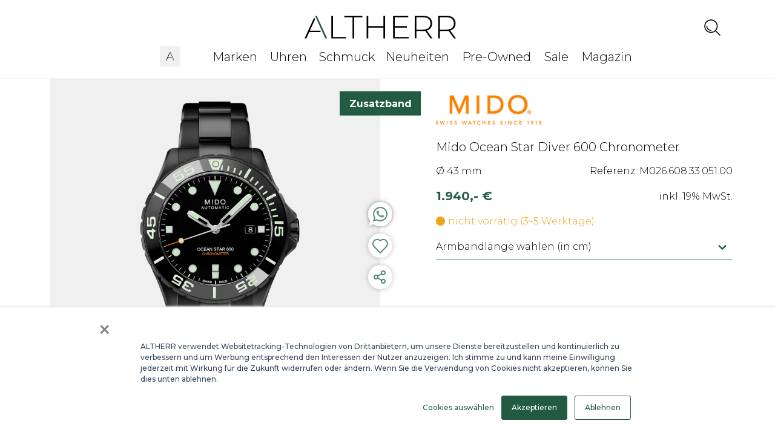

--- FILE ---
content_type: text/html; charset=utf-8
request_url: https://www.altherr.de/mido-ocean-star-diver-600-chronometer-m026-608-33-051-00
body_size: 18955
content:
<!DOCTYPE html><html lang="de"><head><meta charSet="utf-8"/><meta name="viewport" content="width=device-width"/><title>Mido Ocean Star Diver 600 Chronometer M026.608.33.051.00 Schwarzes Zifferblatt</title><meta name="description" content="Mido Ocean Star Diver 600 Chronometer M026.608.33.051.00 am Edelstahlband | Kostenloser Versand ✓ 30 Tage Rückgaberecht ✓ Fachberatung"/><meta property="og:image" content="https://backend.altherr.de/media/65/47/bb/1767741752/Product_24807_Image_0.png?ts=1767741752"/><meta property="og:title" content="Mido Ocean Star Diver 600 Chronometer M026.608.33.051.00 Schwarzes Zifferblatt"/><meta property="og:description" content="Mido Ocean Star Diver 600 Chronometer M026.608.33.051.00 am Edelstahlband | Kostenloser Versand ✓ 30 Tage Rückgaberecht ✓ Fachberatung"/><link rel="canonical" href="https://www.altherr.de/mido-ocean-star-diver-600-chronometer-m026-608-33-051-00"/><link rel="preload" as="image" imageSrcSet="/_next/image?url=https%3A%2F%2Fbackend.altherr.de%2Fmedia%2F65%2F47%2Fbb%2F1767741752%2FProduct_24807_Image_0.png%3Fts%3D1767741752&amp;w=640&amp;q=50 1x, /_next/image?url=https%3A%2F%2Fbackend.altherr.de%2Fmedia%2F65%2F47%2Fbb%2F1767741752%2FProduct_24807_Image_0.png%3Fts%3D1767741752&amp;w=1920&amp;q=50 2x" fetchpriority="high"/><meta name="next-head-count" content="9"/><meta name="viewport" content="width=device-width, initial-scale=1.0, maximum-scale=1.0, user-scalable=yes, viewport-fit=cover" id="viewport-meta"/><link rel="preconnect" href="https://fonts.googleapis.com"/><link rel="preconnect" href="https://fonts.gstatic.com"/><link rel="preload" as="font" type="font/woff2" href="https://fonts.gstatic.com/s/montserrat/v31/JTUSjIg1_i6t8kCHKm459WRhyyTh89ZNpQ.woff2"/><link rel="stylesheet" data-href="https://fonts.googleapis.com/css2?family=Montserrat:ital,wght@0,300;0,500;0,700;1,300;1,500;1,700&amp;display=swap"/><link href="https://cdnjs.cloudflare.com/ajax/libs/font-awesome/6.0.0/css/all.min.css" rel="stylesheet"/><link href="https://cdnjs.cloudflare.com/ajax/libs/mdb-ui-kit/6.4.1/mdb.min.css" rel="stylesheet"/><link rel="preload" href="/_next/static/css/23e0d74b1dc30ad4.css" as="style"/><link rel="stylesheet" href="/_next/static/css/23e0d74b1dc30ad4.css" data-n-g=""/><link rel="preload" href="/_next/static/css/7eb9bc94286e47c7.css" as="style"/><link rel="stylesheet" href="/_next/static/css/7eb9bc94286e47c7.css" data-n-p=""/><link rel="preload" href="/_next/static/css/0830b20254cebded.css" as="style"/><link rel="stylesheet" href="/_next/static/css/0830b20254cebded.css"/><link rel="preload" href="/_next/static/css/9b238a05c732e8c0.css" as="style"/><link rel="stylesheet" href="/_next/static/css/9b238a05c732e8c0.css"/><link rel="preload" href="/_next/static/css/8e948b61b0cbb3ae.css" as="style"/><link rel="stylesheet" href="/_next/static/css/8e948b61b0cbb3ae.css"/><noscript data-n-css=""></noscript><script defer="" nomodule="" src="/_next/static/chunks/polyfills-78c92fac7aa8fdd8.js"></script><script defer="" type="text/javascript" src="https://cdnjs.cloudflare.com/ajax/libs/mdb-ui-kit/3.11.0/mdb.min.js" data-nscript="beforeInteractive"></script><script defer="" src="/_next/static/chunks/75fc9c18-cb2d5a4bbd350adb.js"></script><script defer="" src="/_next/static/chunks/9004-1e4772ce5a31c644.js"></script><script defer="" src="/_next/static/chunks/7187-754a670b782ac250.js"></script><script defer="" src="/_next/static/chunks/4604-585c5c816cc44eac.js"></script><script defer="" src="/_next/static/chunks/939-d4ae92236f97c823.js"></script><script defer="" src="/_next/static/chunks/6747-1c4671c16b31dff6.js"></script><script defer="" src="/_next/static/chunks/8359.ba0d4bb5250a09e7.js"></script><script defer="" src="/_next/static/chunks/3821.420290a475a7c914.js"></script><script defer="" src="/_next/static/chunks/6164.bcad9098eb0762aa.js"></script><script defer="" src="/_next/static/chunks/9382.a19c329c9da487ed.js"></script><script src="/_next/static/chunks/webpack-2782b859d6d9ba14.js" defer=""></script><script src="/_next/static/chunks/framework-7f8a972852d0e0ff.js" defer=""></script><script src="/_next/static/chunks/main-30dca524fe6f7cb9.js" defer=""></script><script src="/_next/static/chunks/pages/_app-14b30010a5b6a02c.js" defer=""></script><script src="/_next/static/chunks/5675-322d17d75b2a0b65.js" defer=""></script><script src="/_next/static/chunks/598-e6dbdf230f472c0d.js" defer=""></script><script src="/_next/static/chunks/6030-577683957d240292.js" defer=""></script><script src="/_next/static/chunks/3410-e5b465524442ad5d.js" defer=""></script><script src="/_next/static/chunks/2124-1f3e9eb3efc85aa4.js" defer=""></script><script src="/_next/static/chunks/8187-d7b8b5ae7b0db7a5.js" defer=""></script><script src="/_next/static/chunks/3832-3c24ae6b14ca7ee0.js" defer=""></script><script src="/_next/static/chunks/6431-397c8cea2590ba2e.js" defer=""></script><script src="/_next/static/chunks/pages/%5Bproduct%5D-0613bd58308f9a9c.js" defer=""></script><script src="/_next/static/73n9csock4-Fd_WOV88dg/_buildManifest.js" defer=""></script><script src="/_next/static/73n9csock4-Fd_WOV88dg/_ssgManifest.js" defer=""></script><link rel="stylesheet" href="https://fonts.googleapis.com/css2?family=Montserrat:ital,wght@0,300;0,500;0,700;1,300;1,500;1,700&display=swap"/></head><body><script>
              (function() {
                // Safari 12th generation zoom fix - prevent zoom when starting at 100%
                // Detect Safari specifically
                var isSafari = /^((?!chrome|android).)*safari/i.test(navigator.userAgent);
                var isIOS = /iPad|iPhone|iPod/.test(navigator.userAgent);
                
                if (isSafari || isIOS) {
                  var viewport = document.querySelector('meta[name="viewport"]') || document.getElementById('viewport-meta');
                  
                  if (viewport) {
                    // Keep viewport locked initially to prevent zoom on page load
                    // The viewport is already set to locked state in the meta tag
                    
                    // After page is fully loaded, unlock it to allow user scaling beyond 1.0
                    function unlockViewport() {
                      if (viewport) {
                        // Change maximum-scale to allow zooming, but keep initial-scale at 1.0
                        viewport.setAttribute('content', 'width=device-width, initial-scale=1.0, maximum-scale=5.0, user-scalable=yes, viewport-fit=cover');
                        // Force reflow to ensure Safari processes the change
                        if (document.body) {
                          void document.body.offsetHeight;
                        }
                      }
                    }
                    
                    // Wait for page to be fully loaded and stable before unlocking
                    // Use a longer delay (3 seconds) to ensure Safari doesn't zoom during page load
                    function scheduleUnlock() {
                      setTimeout(unlockViewport, 3000);
                    }
                    
                    if (document.readyState === 'complete') {
                      scheduleUnlock();
                    } else {
                      window.addEventListener('load', scheduleUnlock);
                      // Also schedule after DOMContentLoaded as backup
                      if (document.readyState === 'loading') {
                        document.addEventListener('DOMContentLoaded', function() {
                          setTimeout(scheduleUnlock, 500);
                        });
                      }
                    }
                    
                    // Also handle pageshow (Safari back/forward cache)
                    window.addEventListener('pageshow', function(e) {
                      if (e.persisted) {
                        // Keep locked on back/forward to prevent zoom
                        viewport.setAttribute('content', 'width=device-width, initial-scale=1.0, maximum-scale=1.0, user-scalable=no, viewport-fit=cover');
                        scheduleUnlock();
                      }
                    });
                  }
                }
              })();
            </script><div id="__next"><style>
      #nprogress {
        pointer-events: none;
      }
      #nprogress .bar {
        background: #29D;
        position: fixed;
        z-index: 9999;
        top: 0;
        left: 0;
        width: 100%;
        height: 3px;
      }
      #nprogress .peg {
        display: block;
        position: absolute;
        right: 0px;
        width: 100px;
        height: 100%;
        box-shadow: 0 0 10px #29D, 0 0 5px #29D;
        opacity: 1;
        -webkit-transform: rotate(3deg) translate(0px, -4px);
        -ms-transform: rotate(3deg) translate(0px, -4px);
        transform: rotate(3deg) translate(0px, -4px);
      }
      #nprogress .spinner {
        display: block;
        position: fixed;
        z-index: 1031;
        top: 15px;
        right: 15px;
      }
      #nprogress .spinner-icon {
        width: 18px;
        height: 18px;
        box-sizing: border-box;
        border: solid 2px transparent;
        border-top-color: #29D;
        border-left-color: #29D;
        border-radius: 50%;
        -webkit-animation: nprogresss-spinner 400ms linear infinite;
        animation: nprogress-spinner 400ms linear infinite;
      }
      .nprogress-custom-parent {
        overflow: hidden;
        position: relative;
      }
      .nprogress-custom-parent #nprogress .spinner,
      .nprogress-custom-parent #nprogress .bar {
        position: absolute;
      }
      @-webkit-keyframes nprogress-spinner {
        0% {
          -webkit-transform: rotate(0deg);
        }
        100% {
          -webkit-transform: rotate(360deg);
        }
      }
      @keyframes nprogress-spinner {
        0% {
          transform: rotate(0deg);
        }
        100% {
          transform: rotate(360deg);
        }
      }
    </style><div class="overlay overlay-hide"></div><div><div class="TopNavigation_cart_panel_animated__Cq0kI "></div></div><nav id="top-navigation-mobile" class="navbar navbar-expand-lg navbar-light fixed-top bg-white TopNavigation_nav_menu__4Dkkt"><div class="container TopNavigation_first_nav_row__cwHqy"><div class="TopNavigation_first_nav_row_logo__gqzd2"><a aria-label="ALTHERR" href="/"><div class="TopNavigation_altherr_logo_big_ssr__rOE0M"></div></a></div><div><div class="TopNavigation_nav_content__mzXyI"><form class="d-flex input-group TopNavigation_search_container__YcIJc"><div class="SearchInput_search_icon_only_ssr__kku1y"></div></form><div class="TopNavigation_base_ssr__rbozv"></div></div></div></div><div class="container TopNavigation_nav_container__ZSG6P" style="height:inherit"><div class="collapse navbar-collapse TopNavigation_second_nav_row__99xBv " id="navbarNavAltMarkup"><div class="navbar-nav TopNavigation_second_nav_row_inner__rLNoM" style="display:inherit"></div></div><div class="TopNavigation_flex__Narla"><button style="display:none" class="navbar-toggler" type="button" data-mdb-toggle="collapse" data-mdb-target="#navbarNavAltMarkup" aria-controls="navbarNavAltMarkup" aria-expanded="false" aria-label="Toggle navigation"><div class="TopNavigation_burger_wrapper__O8H9E"><svg xmlns="http://www.w3.org/2000/svg" width="18" height="15" fill="none"><path stroke="#235B42" stroke-width="2" d="M0 1h18"></path><path stroke="#000" stroke-width="2" d="M0 7.5h18M0 14h18"></path></svg></div></button></div></div></nav><div id="top-navigation" class="navbar-expand-lg navbar-light bg-white fixed-top TopNavigation_nav_menu_slide__ECruL "><div class="slideToggle slideToggle-hide"><div class="TopNavigation_search_product_results_wrapper__Pt3Q_"><div class="container"></div></div></div></div><script type="application/ld+json">{"@context":"https://schema.org","@type":"Product","name":"Mido Ocean Star Diver 600 Chronometer M026.608.33.051.00 Schwarzes Zifferblatt","image":"https://backend.altherr.de/media/65/47/bb/1767741752/Product_24807_Image_0.png?ts=1767741752","description":null,"offers":{"@type":"Offer","price":1940,"priceCurrency":"EUR"}}</script><div class="product_main_container__iq3mg product_main_container_default__5o2lr"><div class="container"><div class="modal fade" id="ZumModal" tabindex="-1"><div class="modal-dialog modal-lg"><div class="modal-content"><div class="modal-header"><button type="button" class="btn-close" data-mdb-dismiss="modal" aria-label="Close"></button></div><div class="modal-body"><div class="container"><p style="color:#235B42;font-weight:700;text-align:center;margin-bottom:36px;font-size:17px">Messen Sie Ihren Handgelenksumfang bequem von zu Hause!</p><p style="font-size:13px;font-family:Montserrat;font-weight:300">Gerne passen wir das Armband Ihrer neuen Uhr vor dem Versand an. Die entfernten Glieder legen wir Ihrer Sendung selbstverständlich bei. Alles, was wir für die Anpassung benötigen, ist Ihr Handgelenksumfang, den Sie mit unserem Maßband zum Ausdrucken selbst messen können.</p><div style="display:flex;align-items:center;margin-top:52px;justify-content:space-between;flex-wrap:wrap"><div style="display:flex;align-items:center"><span class="ZumModal_step_number__YKppe">1</span><span style="max-width:75px;font-weight:300;font-size:13px;font-family:Montserrat">Maßband drucken</span></div><div class="ZumModal_right_arrow_wrapper__tg_25"><svg xmlns="http://www.w3.org/2000/svg" width="66" height="28" fill="none" viewBox="0 0 46 8"><path fill="#D6D6D6" d="M45.353 4.354a.5.5 0 000-.708L42.172.464a.5.5 0 10-.707.708L44.293 4l-2.828 2.828a.5.5 0 10.707.708l3.181-3.182zM0 4.5h45v-1H0v1z"></path></svg></div><div style="display:flex;align-items:center"><span class="ZumModal_step_number__YKppe">2</span><span style="max-width:75px;font-weight:300;font-size:13px;font-family:Montserrat">Maßband zuschneiden</span></div><div class="ZumModal_right_arrow_wrapper__tg_25"><svg xmlns="http://www.w3.org/2000/svg" width="66" height="28" fill="none" viewBox="0 0 46 8"><path fill="#D6D6D6" d="M45.353 4.354a.5.5 0 000-.708L42.172.464a.5.5 0 10-.707.708L44.293 4l-2.828 2.828a.5.5 0 10.707.708l3.181-3.182zM0 4.5h45v-1H0v1z"></path></svg></div><div style="display:flex;align-items:center"><span class="ZumModal_step_number__YKppe">3</span><span style="max-width:75px;font-weight:300;font-size:13px;font-family:Montserrat">Umfang messen</span></div><div class="ZumModal_right_arrow_wrapper__tg_25"><svg xmlns="http://www.w3.org/2000/svg" width="66" height="28" fill="none" viewBox="0 0 46 8"><path fill="#D6D6D6" d="M45.353 4.354a.5.5 0 000-.708L42.172.464a.5.5 0 10-.707.708L44.293 4l-2.828 2.828a.5.5 0 10.707.708l3.181-3.182zM0 4.5h45v-1H0v1z"></path></svg></div><div style="display:flex;align-items:center"><span class="ZumModal_step_number__YKppe">4</span><span style="max-width:75px;font-weight:300;font-size:13px;font-family:Montserrat">Umfang eingeben</span></div></div><a rel="noreferrer" href="https://www.altherr.de/Handgelenk_messen.pdf" target="_blank" style="display:flex;align-items:center;font-size:18px;justify-content:center;margin-top:62px;color:#235B42;margin-bottom:52px;cursor:pointer"><svg xmlns="http://www.w3.org/2000/svg" width="22" height="22" fill="none" viewBox="0 0 22 22"><path stroke="#235B42" stroke-linecap="round" stroke-width="2" d="M5.445 8.778l5.556 5.556M11 14.333l5.556-5.555M11 14.333V1"></path><path stroke="#000" stroke-linecap="round" stroke-width="2" d="M1 14.334V19a2 2 0 002 2h16a2 2 0 002-2v-4.666"></path></svg><label style="margin-left:10px;text-decoration:underline;font-size:13px;font-weight:300;cursor:pointer">Maßband herunterladen</label></a></div></div></div></div></div><div class="modal fade" id="InfoModal" tabindex="-1"><div class="modal-dialog modal-lg"><div class="modal-content"><div class="modal-header"><button type="button" class="btn-close" data-mdb-dismiss="modal" aria-label="Close"></button></div><div class="modal-body"><div class="container"><p style="color:#235B42;font-weight:700;text-align:center;margin-bottom:36px;font-size:20px">Verfügbarkeit der Uhr</p><p style="font-size:16px;font-family:Montserrat;font-weight:300">Bitte beachten Sie, dass einige Markenkonzessionen standort-gebunden sind und wir somit nicht alle Marken an jedem Standort anbieten können. Nehmen Sie gerne unten Kontakt mit uns auf, wir sind Ihnen gerne bei Rückfragen behilflich.</p><div class="product_contact_info__Xtvck" style="justify-content:space-around;margin-top:93px;margin-bottom:120px"><a href="tel:00493020847878"><i class="fa-solid fa-phone" style="margin-right:6px"></i><label style="text-decoration:underline;cursor:pointer;font-weight:300;font-size:16px">Unter 030 20847878 anrufen</label></a><a href="https://api.whatsapp.com/send/?phone=+49221741782"><i class="fa-brands fa-whatsapp" style="margin-right:6px"></i><label style="text-decoration:underline;cursor:pointer;font-weight:300;font-size:16px">WhatsApp schreiben</label></a></div></div></div></div></div></div></div><div id="altherr-pdp"><div></div><div class="container" style="position:relative"><div class="row"><div class="slider-wrap col-6  product_left_side_wrapper__S2gEj"><div class="product_top_right_badge__KVclF "></div><div class="product_left_side_wrapper__S2gEj "><div class="product_ribbon_wrapper__OcuAN "><div class="MediumText_medium_text_bold__54RsE product_ribbon_text__YMIiB">Zusatzband</div></div><div class="product_main_image_mock_wrapper__7NXtb "><img alt="main" fetchpriority="high" width="636" height="636" decoding="async" data-nimg="1" class="product_main_image_mock__wR5IQ" style="color:transparent" srcSet="/_next/image?url=https%3A%2F%2Fbackend.altherr.de%2Fmedia%2F65%2F47%2Fbb%2F1767741752%2FProduct_24807_Image_0.png%3Fts%3D1767741752&amp;w=640&amp;q=50 1x, /_next/image?url=https%3A%2F%2Fbackend.altherr.de%2Fmedia%2F65%2F47%2Fbb%2F1767741752%2FProduct_24807_Image_0.png%3Fts%3D1767741752&amp;w=1920&amp;q=50 2x" src="/_next/image?url=https%3A%2F%2Fbackend.altherr.de%2Fmedia%2F65%2F47%2Fbb%2F1767741752%2FProduct_24807_Image_0.png%3Fts%3D1767741752&amp;w=1920&amp;q=50"/></div><div id="pdp-slider-wrapper" class="product_slider_wrapper__vusda "><div style="position:relative"><div class="slick-slider slick-initialized" dir="ltr"><button type="button" data-role="none" class="slick-arrow slick-prev" style="display:block"> <!-- -->Previous<!-- --></button><div class="slick-list"><div class="slick-track" style="width:1300%;left:-100%"><div data-index="0" class="slick-slide slick-active slick-current" tabindex="-1" aria-hidden="false" style="outline:none;width:7.6923076923076925%;position:relative;left:0;opacity:1;transition:opacity 500ms ease, visibility 500ms ease"><div><div class="slick-slide" tabindex="-1" style="width:100%;display:inline-block"><center class="product_main_image_wrapper__g88nu "><figure class="iiz  product_main_image__CI7ru pdp-image-inner-zoom" style="width:636px"><div><img alt="Mido Ocean Star Diver 600 Chronometer Produktbild main 0" class="iiz__img   " style="transition:opacity 0ms linear 0ms, visibility 0ms linear 0ms" src="https://backend.altherr.de/media/65/47/bb/1767741752/Product_24807_Image_0.png?ts=1767741752" width="636" height="636"/></div></figure></center></div></div></div><div data-index="1" class="slick-slide" tabindex="-1" aria-hidden="true" style="outline:none;width:7.6923076923076925%;position:relative;left:-7px;opacity:0;transition:opacity 500ms ease, visibility 500ms ease"><div><div class="slick-slide" tabindex="-1" style="width:100%;display:inline-block"><center class="product_main_image_wrapper__g88nu "><figure class="iiz  product_main_image__CI7ru pdp-image-inner-zoom" style="width:636px"><div><img alt="Mido Ocean Star Diver 600 Chronometer Produktbild main 1" class="iiz__img   " style="transition:opacity 0ms linear 0ms, visibility 0ms linear 0ms" src="https://backend.altherr.de/media/10/b6/2a/1730906331/bm0266083305100_neu.png?ts=1730906331" width="636" height="636"/></div></figure></center></div></div></div><div data-index="2" class="slick-slide" tabindex="-1" aria-hidden="true" style="outline:none;width:7.6923076923076925%;position:relative;left:-14px;opacity:0;transition:opacity 500ms ease, visibility 500ms ease"><div><div class="slick-slide" tabindex="-1" style="width:100%;display:inline-block"><center class="product_main_image_wrapper__g88nu "><figure class="iiz  product_main_image__CI7ru pdp-image-inner-zoom" style="width:636px"><div><img alt="Mido Ocean Star Diver 600 Chronometer Produktbild main 2" class="iiz__img   " style="transition:opacity 0ms linear 0ms, visibility 0ms linear 0ms" src="https://backend.altherr.de/media/8c/45/63/1718710853/bm0266083305100_pocket_1.jpg?ts=1718710853" width="636" height="636"/></div></figure></center></div></div></div><div data-index="3" class="slick-slide" tabindex="-1" aria-hidden="true" style="outline:none;width:7.6923076923076925%;position:relative;left:-21px;opacity:0;transition:opacity 500ms ease, visibility 500ms ease"><div><div class="slick-slide" tabindex="-1" style="width:100%;display:inline-block"><center class="product_main_image_wrapper__g88nu "><figure class="iiz  product_main_image__CI7ru pdp-image-inner-zoom" style="width:636px"><div><img alt="Mido Ocean Star Diver 600 Chronometer Produktbild main 3" class="iiz__img   " style="transition:opacity 0ms linear 0ms, visibility 0ms linear 0ms" src="https://backend.altherr.de/media/7f/7a/6a/1718710858/bm0266083305100_handson_1.jpg?ts=1718710858" width="636" height="636"/></div></figure></center></div></div></div><div data-index="4" class="slick-slide" tabindex="-1" aria-hidden="true" style="outline:none;width:7.6923076923076925%;position:relative;left:-28px;opacity:0;transition:opacity 500ms ease, visibility 500ms ease"><div><div class="slick-slide" tabindex="-1" style="width:100%;display:inline-block"><center class="product_main_image_wrapper__g88nu "><figure class="iiz  product_main_image__CI7ru pdp-image-inner-zoom" style="width:636px"><div><img alt="Mido Ocean Star Diver 600 Chronometer Produktbild main 4" class="iiz__img   " style="transition:opacity 0ms linear 0ms, visibility 0ms linear 0ms" src="https://backend.altherr.de/media/a7/57/5e/1718710863/bm0266083305100_standing_1.jpg?ts=1718710863" width="636" height="636"/></div></figure></center></div></div></div><div data-index="5" class="slick-slide" tabindex="-1" aria-hidden="true" style="outline:none;width:7.6923076923076925%;position:relative;left:-35px;opacity:0;transition:opacity 500ms ease, visibility 500ms ease"><div><div class="slick-slide" tabindex="-1" style="width:100%;display:inline-block"><center class="product_main_image_wrapper__g88nu "><figure class="iiz  product_main_image__CI7ru pdp-image-inner-zoom" style="width:636px"><div><img alt="Mido Ocean Star Diver 600 Chronometer Produktbild main 5" class="iiz__img   " style="transition:opacity 0ms linear 0ms, visibility 0ms linear 0ms" src="https://backend.altherr.de/media/90/16/9c/1718710868/bm0266083305100_lying.jpg?ts=1718710868" width="636" height="636"/></div></figure></center></div></div></div></div></div><div class="RightArrowWithCircle_base__2lFOd  RightArrowWithCircle_base_pdp_slider__bhsWR "><div class="RightArrowWithCircle_circle__Sr1io" style="background-color:#fff"></div><div class="RightArrowWithCircle_arrow__8fXFd"><svg xmlns="http://www.w3.org/2000/svg" width="31" height="16" fill="none"><path fill="#558E72" d="M30.707 8.707a1 1 0 0 0 0-1.414L24.343.929a1 1 0 1 0-1.414 1.414L28.586 8l-5.657 5.657a1 1 0 0 0 1.414 1.414l6.364-6.364ZM30 7H0v2h30V7Z"></path></svg></div></div><ul style="display:block" class="slick-dots"><li class="slick-active"><button>1<!-- --></button></li><li class=""><button>2<!-- --></button></li><li class=""><button>3<!-- --></button></li><li class=""><button>4<!-- --></button></li><li class=""><button>5<!-- --></button></li><li class=""><button>6<!-- --></button></li></ul></div><div class="product_social_buttons_wrapper__oqJIh "><a class="product_whatsapp_wrapper__uRiia Link_text_link__f8AZG" target="_blank" rel="noopener noreferrer" href="https://api.whatsapp.com/send?phone=4922469116003&amp;text=Hallo%2C%20ich%20interessiere%20mich%20f%C3%BCr%20Mido%20Ocean%20Star%20Diver%20600%20Chronometer%20mit%20der%20Referenz%20M026.608.33.051.00."><svg xmlns="http://www.w3.org/2000/svg" width="48" height="48" fill="none"><g filter="url(#a)"><path fill="#fff" fill-rule="evenodd" d="M24 44c11.046 0 20-8.954 20-20S35.046 4 24 4 4 12.954 4 24c0 4.142 1.259 7.99 3.415 11.181l-2.062 7.825 7.66-2.292A19.907 19.907 0 0 0 24 44Z" clip-rule="evenodd"></path></g><defs><filter id="a" width="48" height="48" x="0" y="0" color-interpolation-filters="sRGB" filterUnits="userSpaceOnUse"><feFlood flood-opacity="0" result="BackgroundImageFix"></feFlood><feColorMatrix in="SourceAlpha" result="hardAlpha" values="0 0 0 0 0 0 0 0 0 0 0 0 0 0 0 0 0 0 127 0"></feColorMatrix><feOffset></feOffset><feGaussianBlur stdDeviation="2"></feGaussianBlur><feComposite in2="hardAlpha" operator="out"></feComposite><feColorMatrix values="0 0 0 0 0 0 0 0 0 0 0 0 0 0 0 0 0 0 0.25 0"></feColorMatrix><feBlend in2="BackgroundImageFix" result="effect1_dropShadow_10844_4751"></feBlend><feBlend in="SourceGraphic" in2="effect1_dropShadow_10844_4751" result="shape"></feBlend></filter></defs></svg><div class="product_whatsapp_icon_wrapper__tjVjN"><svg xmlns="http://www.w3.org/2000/svg" width="24" height="24" fill="none"><path fill="#558E72" d="M20.534 3.503C18.311 1.233 15.237 0 12.098 0 5.428 0 .065 5.384.131 11.935c0 2.076.588 4.087 1.57 5.903L0 24l6.343-1.622c1.766.973 3.728 1.427 5.69 1.427C18.638 23.805 24 18.422 24 11.87c0-3.178-1.242-6.162-3.466-8.367Zm-8.436 18.292c-1.766 0-3.531-.455-5.035-1.363l-.393-.194-3.793.973.981-3.697-.261-.39C.719 12.52 2.093 6.422 6.8 3.568 11.51.714 17.591 2.076 20.47 6.746c2.877 4.67 1.504 10.703-3.205 13.557-1.504.973-3.335 1.492-5.166 1.492Zm5.755-7.2-.72-.325s-1.046-.454-1.7-.778c-.065 0-.13-.065-.196-.065-.196 0-.327.065-.458.13 0 0-.065.065-.98 1.102a.36.36 0 0 1-.328.195h-.065a.497.497 0 0 1-.262-.13l-.327-.13c-.719-.324-1.373-.713-1.896-1.232-.13-.13-.327-.26-.458-.389-.458-.454-.915-.973-1.242-1.557l-.066-.13c-.065-.064-.065-.13-.13-.259 0-.13 0-.26.065-.324 0 0 .261-.325.458-.52.13-.129.196-.324.327-.453.13-.195.196-.454.13-.649-.065-.324-.85-2.076-1.046-2.465-.13-.194-.261-.26-.458-.324H7.782c-.13 0-.262.065-.392.065l-.066.065c-.13.064-.261.194-.392.26-.13.129-.196.259-.327.388-.458.584-.72 1.298-.72 2.011 0 .519.131 1.038.328 1.492l.065.195a10.81 10.81 0 0 0 2.42 3.308l.261.26c.196.194.393.323.523.518 1.374 1.168 2.943 2.01 4.709 2.465.196.065.457.065.654.13h.654c.327 0 .719-.13.98-.26.197-.13.328-.13.458-.26l.131-.129c.13-.13.262-.195.392-.324.131-.13.262-.26.328-.39.13-.259.196-.583.261-.908v-.454s-.065-.065-.196-.13Z"></path></svg></div></a><div class="product_social_button_wrapper__i9aOw"><div><svg xmlns="http://www.w3.org/2000/svg" width="40" height="40" fill="none"><path stroke="#558E72" stroke-linecap="round" stroke-linejoin="round" stroke-miterlimit="1.5" stroke-width="2" d="m20.002 32-9.944-10.06-.032-.032c-2.712-2.779-2.701-7.261.032-10.027a6.98 6.98 0 0 1 9.944 0s5.296-4.733 9.944 0c2.734 2.786 2.744 7.284 0 10.06z" clip-rule="evenodd"></path></svg></div></div><div class="ShareLink_social_button_wrapper__eEvN_ product_social_share_button_wrapper__tYj7F"><svg xmlns="http://www.w3.org/2000/svg" width="40" height="40" fill="none"><path stroke="#558E72" stroke-linecap="round" stroke-linejoin="round" stroke-width="2" d="m15.59 21.51 6.83 3.98m-.01-10.98-6.82 3.98M28 13a3 3 0 1 1-6 0 3 3 0 0 1 6 0m-12 7a3 3 0 1 1-6 0 3 3 0 0 1 6 0m12 7a3 3 0 1 1-6 0 3 3 0 0 1 6 0"></path></svg><div class="ShareLink_share_tooltip_wrapper__qS5hO "><div class="ShareLink_buttons_container__b2MOz"><div class="ShareLink_buttons_container_tail__U4KxT "></div><div class="MediumText_medium_text_light__Gchim ShareLink_share_tooltip_text__BAr4j">in Zwischenablage kopiert</div></div></div></div></div></div></div></div></div><div class="product_right_section__0ru6q  col-6"><div class="RightSection_base__AmGRq RightSection_base_default__LJkjJ"><div class="" style="height:auto;overflow-y:scroll;text-align:left;display:contents"><div class="RightSection_manufacturer_image_wrapper__wu5Ue "><img alt="MIDO logo" loading="lazy" width="200" height="80" decoding="async" data-nimg="1" class="RightSection_manufacturer_image__uZVQD " style="color:transparent;height:auto;width:175px" src="https://backend.altherr.de/media/2f/56/30/1660664280/Logo_Mido.png?ts=1660664280"/></div><h1 class="LargeText_large_text_light__90Gjz  RightSection_product_title__R5kq7">Mido Ocean Star Diver 600 Chronometer</h1><div class="RightSection_two_parts_wrapper__IOxPv"><div class="RightSection_first_part__BwSgN"><div class="RightSection_reference_and_diameter_section__LC_4v"><div class="MediumText_medium_text_light__Gchim">Ø 43 mm</div><div class="MediumText_medium_text_light__Gchim RightSection_reference_text__k7o_d">Referenz: M026.608.33.051.00</div></div><div class=""><div class="RightSection_price_wrapper__jn_MI  "><div class="LargeText_large_text_bold__ek4mr Price_base__muLHT RightSection_price__cGu_O"><span></span>1.940,- €<!-- --><span></span></div><div class="MediumText_medium_text_light__Gchim RightSection_tax_text__IAjd5">inkl. 19% MwSt.<!-- --></div></div></div><div class="RightSection_delivery_time_wrapper__Rw9mn"><div class="RightSection_delivery_time_left_side__TufqM"><div class="RightSection_delivery_time_bullet__WP8d0" style="background-color:#EFA514"></div><div class="MediumText_medium_text_light__Gchim RightSection_delivery_time_text__RI9Bw" style="color:#EFA514">nicht vorrätig (3–5 Werktage)</div></div></div></div><div class="RightSection_second_part__6UBfG  "><div class="SelectorWithBoxes_base__ovEB0 RightSection_armband_selector_wrapper_base__oL14v"><div class="SelectorWithBoxes_input_wrapper__ZaaWi RightSection_armband_selector_wrapper_input__8p19f"><div class="MediumText_medium_text_light__Gchim">Armbandlänge wählen (in cm)</div><div class=""><svg xmlns="http://www.w3.org/2000/svg" width="14" height="8" fill="none" viewBox="0 0 14 8"><path fill="#235B42" d="M7 4.887L2.577.462A1.25 1.25 0 10.813 2.237l5.3 5.3a1.25 1.25 0 001.775 0l5.363-5.3a1.25 1.25 0 00.362-.887 1.25 1.25 0 00-.362-.888 1.25 1.25 0 00-1.763 0L7.001 4.887z"></path></svg></div></div></div></div></div></div><div style="position:absolute;bottom:0;width:100%" class=""><div class="RightSection_buttons_wrapper__ZoqEg  "><div class="CTAButtonsNew_base__p8ny8 undefined"><button type="button" class="btn btn-success Btn_btn_loader__PDDdr CTAButtonsNew_button__0eQ9q  undefined Btn_btn__hso6v "><span><div class="MediumText_medium_text_bold__54RsE CTAButtonsNew_button_text__6HFC2">in den Warenkorb</div></span></button><div class="CTAButtonsNew_request_wrapper__aRNAv " data-mdb-toggle="modal" data-mdb-target="#BenefitModal68182a1893174169a4b23d1e09eacf1e" data-endpoint="anfrage" role="button" tabindex="0"><button type="button" class="btn BtnOutline_btn__akmkh CTAButtonsNew_button_secondary__e1h_3 " style="font-size:0.9rem" id="pdp_cta"><span><div class="MediumText_medium_text_bold__54RsE CTAButtonsNew_button_text_secondary__5Awwl">Anfrage senden</div></span></button></div><div id="pdp_cta_footer_padding"></div></div></div></div></div></div></div></div><div><div class="container"><div class="product_body_section__0ATty"><div class="product_cross_selling_container__TeWxg"><div class="TitleUnderline_container__zOFcO"><h2 class="TitleUnderline_tag__jafFV undefined">Varianten</h2><div class="TitleUnderline_hr__Kl0qT"></div></div><div class="product_cross_selling_slider_wrapper__i3QgG"><div class="altherr-scrollable-container"></div></div></div></div></div><div class="product_technician_wrapper__KPSoZ"><div class="container"><div class="product_body_section__0ATty"><div class="product_technician_inner_wrapper__3QLr7"><img alt="Mido Ocean Star Diver 600 Chronometer cover url" loading="lazy" width="350" height="350" decoding="async" data-nimg="1" class="product_technician_image__7G2zc" style="color:transparent;background-size:cover;background-position:50% 50%;background-repeat:no-repeat;background-image:url(&quot;data:image/svg+xml;charset=utf-8,%3Csvg xmlns=&#x27;http://www.w3.org/2000/svg&#x27; viewBox=&#x27;0 0 350 350&#x27;%3E%3Cfilter id=&#x27;b&#x27; color-interpolation-filters=&#x27;sRGB&#x27;%3E%3CfeGaussianBlur stdDeviation=&#x27;20&#x27;/%3E%3CfeColorMatrix values=&#x27;1 0 0 0 0 0 1 0 0 0 0 0 1 0 0 0 0 0 100 -1&#x27; result=&#x27;s&#x27;/%3E%3CfeFlood x=&#x27;0&#x27; y=&#x27;0&#x27; width=&#x27;100%25&#x27; height=&#x27;100%25&#x27;/%3E%3CfeComposite operator=&#x27;out&#x27; in=&#x27;s&#x27;/%3E%3CfeComposite in2=&#x27;SourceGraphic&#x27;/%3E%3CfeGaussianBlur stdDeviation=&#x27;20&#x27;/%3E%3C/filter%3E%3Cimage width=&#x27;100%25&#x27; height=&#x27;100%25&#x27; x=&#x27;0&#x27; y=&#x27;0&#x27; preserveAspectRatio=&#x27;none&#x27; style=&#x27;filter: url(%23b);&#x27; href=&#x27;[data-uri]&#x27;/%3E%3C/svg%3E&quot;)" srcSet="/_next/image?url=https%3A%2F%2Fbackend.altherr.de%2Fmedia%2F65%2F47%2Fbb%2F1767741752%2FProduct_24807_Image_0.png%3Fts%3D1767741752&amp;w=384&amp;q=75 1x, /_next/image?url=https%3A%2F%2Fbackend.altherr.de%2Fmedia%2F65%2F47%2Fbb%2F1767741752%2FProduct_24807_Image_0.png%3Fts%3D1767741752&amp;w=750&amp;q=75 2x" src="/_next/image?url=https%3A%2F%2Fbackend.altherr.de%2Fmedia%2F65%2F47%2Fbb%2F1767741752%2FProduct_24807_Image_0.png%3Fts%3D1767741752&amp;w=750&amp;q=75"/><div class="product_technician_right_side__ADv6p"><div class="TitleUnderline_container__zOFcO"><h2 class="TitleUnderline_tag__jafFV undefined">Technische Daten</h2><div class="TitleUnderline_hr__Kl0qT"></div></div><div class="ProductTechnical_base__HEpjo"><div class="ProductTechnical_header__umtwS"><div class="ProductTechnical_header_item__Xl7jB"><h4 class="MediumText_medium_text_bold__54RsE ProductTechnical_header_item_text___O9EU ProductTechnical_header_item_text_active__kP8s7" id="product_technical_Uhrwerk">Uhrwerk</h4><div class="ProductTechnical_vertical_line__EHdL_"></div></div><div class="ProductTechnical_header_item__Xl7jB"><h4 class="MediumText_medium_text_bold__54RsE ProductTechnical_header_item_text___O9EU " id="product_technical_Gehäuse">Gehäuse</h4><div class="ProductTechnical_vertical_line__EHdL_"></div></div><div class="ProductTechnical_header_item__Xl7jB"><h4 class="MediumText_medium_text_bold__54RsE ProductTechnical_header_item_text___O9EU " id="product_technical_Armband">Armband</h4><div class="ProductTechnical_vertical_line__EHdL_"></div></div><div class="ProductTechnical_header_item__Xl7jB"><h4 class="MediumText_medium_text_bold__54RsE ProductTechnical_header_item_text___O9EU " id="product_technical_Zifferblatt">Zifferblatt</h4></div></div><div class="ProductTechnical_body__1CBZV"><div class="ProductTechnical_body_item__NHAua"><div class="MediumText_medium_text_bold__54RsE">Uhrwerk:</div><div class="MediumText_medium_text_light__Gchim">Automatik</div></div><div class="ProductTechnical_body_item__NHAua"><div class="MediumText_medium_text_bold__54RsE">Gangreserve:</div><div class="MediumText_medium_text_light__Gchim">80 Stunden</div></div><div class="ProductTechnical_body_item__NHAua"><div class="MediumText_medium_text_bold__54RsE">Kaliber:</div><div class="MediumText_medium_text_light__Gchim">Kaliber 80 COSC Si</div></div><div class="ProductTechnical_body_item__NHAua"><div class="MediumText_medium_text_bold__54RsE">Schlagzahl:</div><div class="MediumText_medium_text_light__Gchim">21 600 a/h</div></div><div class="ProductTechnical_body_item__NHAua"><div class="MediumText_medium_text_bold__54RsE">Kalender:</div><div class="MediumText_medium_text_light__Gchim">Datum</div></div></div></div></div></div></div></div></div><div class="altherr-scrollable-container product_brand_reviews__0IYIj"><div class="Reviews_base__X7w64   "><div class="Reviews_carousel_wrapper__2Q_Zp"><div class="react-horizontal-scrolling-menu--wrapper "><div class="react-horizontal-scrolling-menu--header"></div><div class="react-horizontal-scrolling-menu--inner-wrapper"><div class="react-horizontal-scrolling-menu--arrow-left"><div style="opacity:1;cursor:pointer" role="button" tabindex="0" aria-label="Previous" aria-disabled="true" class="HorizontalArrowsNew_arrow_base__y5Qrn HorizontalArrowsNew_left_arrow_base__SgNR3 "><div class="LeftArrowWithCircle_base__btgo2  "><div class="LeftArrowWithCircle_circle__hPVd9" style="background-color:#f0f0f0"></div><div class="LeftArrowWithCircle_arrow__8mDvg"><svg xmlns="http://www.w3.org/2000/svg" width="31" height="16" fill="none"><path fill="#558E72" d="M.293 7.293a1 1 0 0 0 0 1.414l6.364 6.364a1 1 0 0 0 1.414-1.414L2.414 8l5.657-5.657A1 1 0 0 0 6.657.93L.293 7.293ZM1 9h30V7H1v2Z"></path></svg></div></div></div></div><div class="react-horizontal-scrolling-menu--scroll-container "><div class="react-horizontal-scrolling-menu--item " data-key=".0" data-index="0"></div></div><div class="react-horizontal-scrolling-menu--arrow-right"><div style="opacity:1;position:absolute;cursor:pointer" role="button" tabindex="0" aria-label="Next" aria-disabled="false" class="HorizontalArrowsNew_arrow_base__y5Qrn HorizontalArrowsNew_right_arrow_base__yuKl_ "><div class="RightArrowWithCircle_base__2lFOd   "><div class="RightArrowWithCircle_circle__Sr1io" style="background-color:#f0f0f0"></div><div class="RightArrowWithCircle_arrow__8fXFd"><svg xmlns="http://www.w3.org/2000/svg" width="31" height="16" fill="none"><path fill="#558E72" d="M30.707 8.707a1 1 0 0 0 0-1.414L24.343.929a1 1 0 1 0-1.414 1.414L28.586 8l-5.657 5.657a1 1 0 0 0 1.414 1.414l6.364-6.364ZM30 7H0v2h30V7Z"></path></svg></div></div></div></div></div><div class="react-horizontal-scrolling-menu--footer"></div></div></div></div></div><div class="container"><div id="reviews_list" class="product_body_section__0ATty"><div class="product_reviews_wrapper__0B33v"><div class="TitleUnderline_container__zOFcO"><h2 class="TitleUnderline_tag__jafFV undefined">Bewertungen</h2><div class="TitleUnderline_hr__Kl0qT"></div></div><div class=""><div class="Reviews_base__U9PLX"><div><div class="Reviews_no_reviews_wrapper__blZaa"><div class="MediumText_medium_text_light__Gchim Reviews_no_reviews_text__1B6Lx">Bisher ist keine Bewertung vorhanden. Sei der Erste, der seine Erfahrungen teilt.</div><button type="button" class="btn BtnOutline_btn__akmkh Reviews_open_add_review_button__1rgJB " style="font-size:0.9rem"><span>jetzt Produkt bewerten</span></button></div><div class="modal fade " id="ReviewModal" tabindex="-1"><div class="modal-dialog modal-lg"><div class="modal-content"><div class="modal-header"><button type="button" class="btn-close" data-mdb-dismiss="modal" aria-label="Close"></button></div><div class="modal-body"><div class="container"><label style="font-weight:bold;color:#235B42;margin-bottom:20px">Vielen Dank für deine Produktbewertung!</label><p style="font-weight:300">Deine Bewertung wird schnellstmöglich von einem unserer Mitarbeiter geprüft und anschließend online gestellt.</p></div></div></div></div></div></div><a data-mdb-toggle="modal" data-mdb-target="#ReviewModal" style="display:none">success</a></div></div></div></div></div></div></div></div><div id="_rht_toaster" style="position:fixed;z-index:9999;top:16px;left:16px;right:16px;bottom:16px;pointer-events:none"></div><footer id="altherr_footer"><div class="Footer_base__uGWDv" style="margin-bottom:0"><div class="container"><div class="Footer_logo_wrapper__zt1zD"><svg xmlns="http://www.w3.org/2000/svg" width="246" height="37" fill="none"><path fill="#000" d="M15.659 2.96 17 5.92 8.669 24.314h16.67l1.03 2.273H7.611L2.907 37H0L15.659 2.96Z"></path><path fill="#235B42" d="M29.073 26.587 17.022 0h2.696l17.02 37H33.83l-4.757-10.413Zm-1.004-2.273L18.344 2.96l9.725 21.354Z"></path><path fill="#000" d="M43.448 0h2.696v34.568h21.3V37H43.448V0ZM78.016 2.432h-13.32V0H94.03v2.432H80.71V37h-2.695V2.432ZM130.822 0v37h-2.696V19.398h-24.737V37h-2.695V0h2.695v17.02h24.737V0h2.696ZM169.252 34.568V37h-25.531V0h24.737v2.432h-22.041V17.02h19.716v2.378h-19.716v15.17h22.835ZM204.768 37l-8.827-12.369a27.134 27.134 0 0 1-3.594.264h-10.571V37h-2.696V0h13.267c4.651 0 8.299 1.101 10.941 3.303 2.643 2.203 3.965 5.26 3.965 9.172 0 2.924-.75 5.381-2.247 7.372-1.498 1.991-3.638 3.392-6.422 4.203l9.25 12.95h-3.066Zm-12.421-14.484c3.947 0 6.959-.871 9.039-2.615 2.078-1.745 3.118-4.22 3.118-7.426 0-3.207-1.04-5.683-3.118-7.428-2.08-1.744-5.092-2.615-9.039-2.615h-10.571v20.084h10.571ZM242.824 37l-8.827-12.369a27.149 27.149 0 0 1-3.595.264h-10.571V37h-2.696V0h13.267c4.652 0 8.299 1.101 10.942 3.303 2.643 2.203 3.964 5.26 3.964 9.172 0 2.924-.748 5.381-2.246 7.372-1.497 1.991-3.638 3.392-6.423 4.203L245.89 37h-3.066Zm-12.422-14.484c3.947 0 6.96-.871 9.039-2.615 2.079-1.745 3.119-4.22 3.119-7.426 0-3.207-1.04-5.683-3.119-7.428-2.079-1.744-5.092-2.615-9.039-2.615h-10.571v20.084h10.571Z"></path></svg></div><div class="Footer_footer_content__rt3ri"><div class="Footer_footer_blocks_wrapper__HgfH_"><div class="Footer_footer_block_wrapper__I6n_c"><div class="MediumText_medium_text_bold__54RsE Footer_footer_block_title__R7JsV">Standorte</div><a href="/filialen/koln"><div class="MediumText_medium_text_light__Gchim">ALTHERR Köln</div></a><a href="/filialen/berlin"><div class="MediumText_medium_text_light__Gchim">ALTHERR Berlin</div></a><a href="/filialen/hannover"><div class="MediumText_medium_text_light__Gchim">ALTHERR Hannover</div></a></div><div class="Footer_footer_block_wrapper__I6n_c"><div class="MediumText_medium_text_bold__54RsE Footer_footer_block_title__R7JsV">Service</div><a href="/mail/programm"><div class="MediumText_medium_text_light__Gchim">ALTHERR Programm</div></a><a href="/mail/deal-alert"><div class="MediumText_medium_text_light__Gchim">ALTHERR Deal Alert</div></a><a href="/academy"><div class="MediumText_medium_text_light__Gchim">ALTHERR Calibre Crashkurs</div></a><a href="/atomuhr"><div class="MediumText_medium_text_light__Gchim">ALTHERR Atomuhr</div></a></div></div><div class="Footer_footer_blocks_wrapper__HgfH_"><div class="Footer_footer_block_wrapper__I6n_c"><div class="MediumText_medium_text_bold__54RsE Footer_footer_block_title__R7JsV">Über uns</div><a href="/historie"><div class="MediumText_medium_text_light__Gchim">Historie</div></a><a href="/karriere"><div class="MediumText_medium_text_light__Gchim">Karriere</div></a><a href="/impressum"><div class="MediumText_medium_text_light__Gchim">Impressum</div></a><a href="/agb"><div class="MediumText_medium_text_light__Gchim">AGB</div></a><a href="/datenschutz"><div class="MediumText_medium_text_light__Gchim">Datenschutz</div></a><a href="/widerruf"><div class="MediumText_medium_text_light__Gchim">Widerrufsbelehrung</div></a><a href="/barrierefreiheit"><div class="MediumText_medium_text_light__Gchim">Barrierefreiheit</div></a></div></div><div class="Footer_footer_blocks_wrapper__HgfH_"><div class="Footer_footer_block_wrapper__I6n_c"><div class="MediumText_medium_text_bold__54RsE Footer_footer_block_title__R7JsV">Kontakt</div><a href="/cdn-cgi/l/email-protection#12617a7d6252737e667a7760603c7677"><div class="MediumText_medium_text_light__Gchim">Email: <span class="__cf_email__" data-cfemail="036a6d656c43626f776b6671712d6766">[email&#160;protected]</span></div></a><a href="tel:+49 221 741782"><div class="MediumText_medium_text_light__Gchim">Tel: +49 (0) 221 741782</div></a></div><div class="Footer_footer_block_wrapper__I6n_c"><a href="/inzahlungnahme"><div class="MediumText_medium_text_light__Gchim">Inzahlungnahme</div></a><a href="/appointment"><div class="MediumText_medium_text_light__Gchim">Beratung buchen</div></a><a href="https://api.whatsapp.com/send?phone=4922469116003&amp;text=Hallo%2C%20ich%20w%C3%BCrde%20gerne%20in%20Kontakt%20treten.%20K%C3%B6nnen%20Sie%20mir%20behilflich%20sein%3F"><div class="MediumText_medium_text_light__Gchim">WhatsApp schreiben</div></a><a href="https://altherr.de/download.html"><div class="MediumText_medium_text_light__Gchim">App downloaden</div></a><a href="/retoure"><div class="MediumText_medium_text_light__Gchim">Retoure anfragen</div></a></div></div><div class="Footer_footer_blocks_wrapper__HgfH_ Footer_footer_blocks_wrapper_right__IGuIc"><div class="Footer_footer_block_wrapper__I6n_c"><div class="MediumText_medium_text_bold__54RsE Footer_footer_block_title__R7JsV">Zahlungsmöglichkeiten</div><div class="Footer_footer_block_payments_wrapper__TMBH4"><svg xmlns="http://www.w3.org/2000/svg" width="112" height="30" fill="none"><path fill="#0070E0" d="m107.642 6.92-2.666 16.407a.414.414 0 0 0 .246.448.4.4 0 0 0 .181.037h3.154a.48.48 0 0 0 .305-.107.46.46 0 0 0 .159-.276l2.666-16.406a.41.41 0 0 0-.098-.34.43.43 0 0 0-.329-.146h-3.155a.47.47 0 0 0-.305.106.44.44 0 0 0-.158.278m-3.369 4.788h-2.993a.47.47 0 0 0-.304.107.45.45 0 0 0-.159.276l-.099.604s-2.325-2.47-6.441-.8c-2.361.955-3.495 2.929-3.977 4.375 0 0-1.531 4.395 1.931 6.814 0 0 3.21 2.327 6.826-.143l-.063.386a.4.4 0 0 0 .046.263.43.43 0 0 0 .2.183.4.4 0 0 0 .18.04h2.996a.47.47 0 0 0 .306-.107.45.45 0 0 0 .158-.277l1.822-11.235a.4.4 0 0 0-.099-.34.43.43 0 0 0-.33-.146m-4.404 6.21a3.24 3.24 0 0 1-1.14 2.014c-.62.515-1.41.793-2.222.783a3.1 3.1 0 0 1-.941-.134c-1.292-.404-2.03-1.61-1.818-2.919.118-.784.523-1.5 1.14-2.013a3.42 3.42 0 0 1 2.222-.785c.319-.004.636.042.94.135 1.301.4 2.035 1.61 1.822 2.919zm-15.984.31a6.92 6.92 0 0 0 4.427-1.592 6.57 6.57 0 0 0 2.296-4.008c.524-3.25-2.086-6.086-5.787-6.086h-5.962a.47.47 0 0 0-.304.107.45.45 0 0 0-.159.276L75.73 23.331a.4.4 0 0 0 .046.264.43.43 0 0 0 .38.222h3.157a.47.47 0 0 0 .304-.108.45.45 0 0 0 .159-.276l.783-4.817a.45.45 0 0 1 .158-.278.47.47 0 0 1 .305-.106zm2.64-5.748c-.194 1.202-1.15 2.086-2.977 2.086H81.21l.71-4.369h2.295c1.89.003 2.505 1.087 2.31 2.286z"></path><path fill="#003087" d="m72.134 11.985-3.61 5.927-1.833-5.883a.45.45 0 0 0-.169-.234.47.47 0 0 0-.278-.088h-3.258a.35.35 0 0 0-.23.08.33.33 0 0 0-.103.37l3.283 9.91-2.97 4.669a.33.33 0 0 0 .12.474q.083.046.178.045h3.51a.59.59 0 0 0 .499-.273l9.171-14.753a.33.33 0 0 0-.122-.472.35.35 0 0 0-.178-.044h-3.508a.6.6 0 0 0-.502.272m-10.995-.278h-2.996a.47.47 0 0 0-.305.107.45.45 0 0 0-.159.277l-.097.603s-2.327-2.47-6.443-.8c-2.36.955-3.494 2.93-3.975 4.375 0 0-1.532 4.396 1.93 6.815 0 0 3.21 2.327 6.826-.143l-.062.385a.4.4 0 0 0 .045.264c.045.08.115.145.2.182a.4.4 0 0 0 .181.04h2.995a.47.47 0 0 0 .304-.108.45.45 0 0 0 .16-.276l1.822-11.235a.4.4 0 0 0-.046-.264.44.44 0 0 0-.38-.222m-4.405 6.21a3.25 3.25 0 0 1-1.14 2.012 3.42 3.42 0 0 1-2.221.785 3.1 3.1 0 0 1-.94-.134c-1.291-.404-2.028-1.61-1.816-2.92a3.25 3.25 0 0 1 1.144-2.015 3.42 3.42 0 0 1 2.228-.782c.32-.003.637.042.942.135 1.287.401 2.02 1.61 1.807 2.92zm-15.983.31c1.62 0 3.188-.566 4.423-1.594a6.57 6.57 0 0 0 2.293-4.006c.525-3.25-2.086-6.086-5.785-6.086h-5.963a.47.47 0 0 0-.304.107.45.45 0 0 0-.16.276l-2.657 16.401a.4.4 0 0 0 .045.265.44.44 0 0 0 .38.222h3.156a.47.47 0 0 0 .305-.108.45.45 0 0 0 .159-.277l.781-4.817a.45.45 0 0 1 .158-.277.47.47 0 0 1 .306-.106zm2.64-5.748c-.194 1.201-1.149 2.086-2.977 2.086h-2.336l.708-4.37h2.295c1.89.004 2.505 1.088 2.31 2.287z"></path><path fill="#001C64" d="M20.357 7.384c.071-3.622-2.979-6.402-7.173-6.402H4.508a.86.86 0 0 0-.552.2.83.83 0 0 0-.287.502L.193 22.962a.66.66 0 0 0 .157.545.7.7 0 0 0 .524.236h5.14l-.803 4.927a.66.66 0 0 0 .156.545.7.7 0 0 0 .525.236h4.187a.82.82 0 0 0 .536-.199c.153-.129.178-.306.21-.502l1.23-7.084c.03-.195.132-.45.286-.578.153-.129.287-.2.49-.2h2.562c4.108 0 7.593-2.86 8.23-6.838.451-2.823-.785-5.392-3.266-6.666"></path><path fill="#0070E0" d="m7.126 15.897-1.28 7.952-.804 4.989a.66.66 0 0 0 .157.544.7.7 0 0 0 .524.236h4.432c.202 0 .397-.07.55-.2a.83.83 0 0 0 .287-.502l1.168-7.25a.83.83 0 0 1 .287-.502.86.86 0 0 1 .55-.2h2.61c4.108 0 7.592-2.934 8.23-6.912.452-2.824-1-5.394-3.48-6.667q-.01.45-.08.898c-.638 3.977-4.124 6.913-8.23 6.913H7.964a.86.86 0 0 0-.551.2.83.83 0 0 0-.287.501"></path><path fill="#003087" d="M5.845 23.848H.689a.7.7 0 0 1-.524-.237.67.67 0 0 1-.156-.544L3.485 1.473a.83.83 0 0 1 .287-.502.86.86 0 0 1 .55-.2h8.861c4.195 0 7.245 2.99 7.174 6.613-1.044-.537-2.27-.843-3.614-.843H9.356a.86.86 0 0 0-.551.199.83.83 0 0 0-.287.502l-1.392 8.654z"></path></svg><svg xmlns="http://www.w3.org/2000/svg" width="56" height="18" fill="none"><g clip-path="url(#a)"><path fill="#1434CB" d="M36.475 0c-3.977 0-7.53 2.045-7.53 5.822 0 4.333 6.301 4.631 6.301 6.808 0 .917-1.059 1.736-2.866 1.736a9.6 9.6 0 0 1-4.485-1.146l-.82 3.812c1.638.64 3.384.97 5.145.968 4.348 0 7.776-2.142 7.776-5.987 0-4.577-6.329-4.868-6.329-6.887 0-.718.864-1.5 2.672-1.5a9.1 9.1 0 0 1 3.694.834l.803-3.682A12.1 12.1 0 0 0 36.476 0M.097.28 0 .834a19 19 0 0 1 3.18.908c1.944.695 2.078 1.1 2.404 2.358l3.56 13.615h4.773L21.262.28h-4.753l-4.724 11.854L9.856 2.085C9.68.935 8.776.28 7.696.28zm23.087 0L19.45 17.715h4.536L27.708.28h-4.536zm25.325 0c-1.095 0-1.674.58-2.1 1.598l-6.653 15.838h4.752l.92-2.64h5.8l.56 2.64h4.201L52.317.28zm.62 4.714 1.41 6.542h-3.78l2.376-6.542z"></path></g><defs><clipPath id="a"><path fill="#fff" d="M0 0h56v18H0z"></path></clipPath></defs></svg><svg width="48" height="32" viewBox="0 0 48 32" fill="none" xmlns="http://www.w3.org/2000/svg"><g clip-path="url(#clip0)"><path d="M29.88 5.557H17.496v20.775h12.386z" fill="#FF5F00"></path><path d="M18.77 15.946c0-2 .44-3.975 1.292-5.774a13.1 13.1 0 0 1 3.622-4.612 12.7 12.7 0 0 0-6.577-2.748 12.57 12.57 0 0 0-6.995 1.253A13 13 0 0 0 4.83 8.94a13.5 13.5 0 0 0-1.96 7.01c0 2.478.68 4.907 1.96 7.008a13 13 0 0 0 5.282 4.874 12.57 12.57 0 0 0 6.995 1.254c2.4-.265 4.68-1.217 6.577-2.749a13.1 13.1 0 0 1-3.623-4.613 13.5 13.5 0 0 1-1.29-5.777" fill="#EB001B"></path><path d="M43.27 24.133v-.426h.18v-.088h-.426v.088h.168v.426zm.826 0v-.514h-.129l-.15.367-.15-.367h-.129v.514h.093v-.39l.14.335h.096l.14-.334v.389zm.404-8.187c0 2.479-.68 4.908-1.96 7.01a13 13 0 0 1-5.283 4.873 12.57 12.57 0 0 1-6.996 1.253 12.7 12.7 0 0 1-6.577-2.75 13.15 13.15 0 0 0 3.622-4.613 13.5 13.5 0 0 0 1.293-5.775c0-2-.442-3.975-1.293-5.775a13.15 13.15 0 0 0-3.622-4.613 12.7 12.7 0 0 1 6.577-2.75c2.4-.265 4.825.17 6.996 1.253a13 13 0 0 1 5.282 4.873 13.5 13.5 0 0 1 1.96 7.01z" fill="#F79E1B"></path></g><defs><clipPath id="clip0"><path fill="#fff" d="M.21 0h46.952v31.892H.21z"></path></clipPath></defs></svg><svg width="26" height="26" viewBox="0 0 26 26" fill="none" xmlns="http://www.w3.org/2000/svg"><g clip-path="url(#clip0_12759_17857)"><path d="M21.3616 6.3804L22.1936 4.1184H26V0H0V26H26V21.892H22.412L21.086 20.3424L19.708 21.892H9.516V13.6344H6.1516L10.3584 4.1184H14.4508L15.4388 6.2764V4.1184H20.5192L21.3668 6.3804H21.3616ZM18.4964 7.878L18.486 6.968L18.8344 7.878L20.5244 12.3916H22.204L23.9044 7.878L24.232 6.9784V12.3968H26V5.4652H23.062L21.7256 8.9856L21.372 9.9372L21.008 8.9856L19.6664 5.4652H16.7284V12.3968H18.4964V7.8832V7.878ZM14.69 12.3916H16.7284L13.676 5.46H11.31L8.242 12.3916H10.2544L10.79 11.0552H14.1544L14.69 12.3916ZM12.1264 7.8104L12.4748 6.942L12.8232 7.8104L13.5408 9.5628H11.4088L12.1264 7.8104ZM10.9356 13.6396V20.5452H16.7232V19.0476H12.7036V17.8412H16.6452V16.3488H12.7036V15.1372H16.7232V13.6396H10.9356ZM23.166 20.5504H25.4644L22.2248 17.082L25.4644 13.6396H23.2024L21.112 15.886L19.032 13.6396H16.7284L19.9628 17.108L16.7284 20.5504H18.9644L21.0704 18.2988L23.166 20.5504ZM24.0396 17.0716L26 19.0632V15.1008L24.0396 17.0664V17.0716Z" fill="#006FCF"></path></g><defs><clipPath id="clip0_12759_17857"><rect width="26" height="26" fill="white"></rect></clipPath></defs></svg></div><div class="Footer_hr__kMjfR"></div></div><div class="Footer_footer_block_wrapper__I6n_c"><div class="MediumText_medium_text_bold__54RsE Footer_footer_block_title__R7JsV">Account</div><a class="Footer_register_button_wrapper__fFqCs" href="/register"><button type="link" class="btn btn-success Footer_button__PBM0J Btn_btn__hso6v" style="font-size:0.9rem"><span>Konto erstellen</span></button></a><a type="link" shape="outline" class="Button_btnOutline__NJ2XS Footer_button__PBM0J Footer_button_login__W1tOG " href="/login"><span>Anmelden</span></a><div class="Footer_hr__kMjfR"></div></div><div class="Footer_social_icons_wrapper__GWxq1"><a aria-label="YouTube" rel="noreferrer" href="https://www.youtube.com/channel/UCo-CNyB7omxposyGloac8cA" class="Footer_social_icon_link__Q92e3" target="_blank"><svg xmlns="http://www.w3.org/2000/svg" width="36" height="36" fill="none"><path fill="#235B42" d="M20.925 18 16.2 15.3v5.4z"></path><path fill="#235B42" fill-rule="evenodd" d="M0 18C0 8.059 8.059 0 18 0s18 8.059 18 18-8.059 18-18 18S0 27.941 0 18m24.975-5.962c.787.224 1.35.787 1.575 1.575C27 15.075 27 18 27 18s0 2.925-.337 4.387a2.23 2.23 0 0 1-1.576 1.575C23.626 24.3 18 24.3 18 24.3s-5.738 0-7.087-.338a2.23 2.23 0 0 1-1.575-1.575C9 20.926 9 18 9 18s0-2.925.225-4.387a2.23 2.23 0 0 1 1.575-1.575c1.462-.338 7.087-.338 7.087-.338s5.738 0 7.088.338" clip-rule="evenodd"></path></svg></a><a aria-label="Instagram" rel="noreferrer" href="https://www.instagram.com/altherr1957/" target="_blank" class="Footer_social_icon_link__Q92e3"><svg xmlns="http://www.w3.org/2000/svg" width="36" height="36" fill="none"><path fill="#235B42" d="M18 21.15A3.144 3.144 0 0 1 14.85 18c0-1.687 1.35-3.15 3.15-3.15 1.688 0 3.15 1.35 3.15 3.15 0 1.688-1.462 3.15-3.15 3.15"></path><path fill="#235B42" fill-rule="evenodd" d="M21.825 10.35h-7.65c-.9.113-1.35.225-1.687.338-.45.112-.788.337-1.125.675-.268.267-.394.534-.546.856q-.06.129-.13.269-.026.078-.058.165c-.118.322-.279.761-.279 1.522v7.65c.113.9.225 1.35.338 1.688.112.45.337.787.675 1.124.267.268.534.394.856.546q.129.059.269.13.078.026.165.059c.322.117.761.278 1.522.278h7.65c.9-.112 1.35-.225 1.688-.337.45-.113.787-.338 1.124-.675.268-.268.394-.535.546-.857q.06-.128.13-.268.026-.079.059-.167c.117-.321.278-.76.278-1.521v-7.65c-.112-.9-.225-1.35-.337-1.687-.113-.45-.338-.788-.675-1.125-.268-.268-.535-.394-.857-.546q-.128-.06-.268-.13-.079-.026-.167-.058a4 4 0 0 0-1.521-.279M18 13.163A4.8 4.8 0 0 0 13.163 18c0 2.7 2.137 4.837 4.837 4.837S22.837 20.7 22.837 18 20.7 13.163 18 13.163m6.075-.113a1.125 1.125 0 1 1-2.25 0 1.125 1.125 0 0 1 2.25 0" clip-rule="evenodd"></path><path fill="#235B42" fill-rule="evenodd" d="M0 18C0 8.059 8.059 0 18 0s18 8.059 18 18-8.059 18-18 18S0 27.941 0 18m14.175-9.337h7.65c1.012.112 1.688.224 2.25.45.675.337 1.125.562 1.688 1.125s.9 1.125 1.124 1.687c.226.563.45 1.237.45 2.25v7.65c-.112 1.012-.224 1.688-.45 2.25-.337.675-.562 1.125-1.125 1.688s-1.125.9-1.687 1.124a5.6 5.6 0 0 1-2.25.45h-7.65c-1.013-.112-1.687-.224-2.25-.45-.675-.337-1.125-.562-1.687-1.125a4.9 4.9 0 0 1-1.125-1.687 5.6 5.6 0 0 1-.45-2.25v-7.65c.112-1.013.224-1.687.45-2.25.337-.675.562-1.125 1.125-1.687a4.9 4.9 0 0 1 1.687-1.125 5.6 5.6 0 0 1 2.25-.45" clip-rule="evenodd"></path></svg></a><a aria-label="Facebook" rel="noreferrer" href="https://www.facebook.com/altherr1957/" target="_blank" class="Footer_social_icon_link__Q92e3"><svg xmlns="http://www.w3.org/2000/svg" width="36" height="36" fill="none"><path fill="#235B42" fill-rule="evenodd" d="M0 18C0 8.059 8.059 0 18 0s18 8.059 18 18-8.059 18-18 18S0 27.941 0 18m18-9c4.95 0 9 4.05 9 9a9.08 9.08 0 0 1-7.762 9v-6.413h2.137l.45-2.587H19.35v-1.687c0-.675.337-1.35 1.462-1.35h1.125v-2.25s-1.012-.225-2.024-.225c-2.026 0-3.375 1.237-3.375 3.487V18h-2.25v2.587h2.25v6.3C12.262 26.213 9 22.5 9 18c0-4.95 4.05-9 9-9" clip-rule="evenodd"></path></svg></a><a aria-label="TikTok" rel="noreferrer" href="https://www.tiktok.com/@altherr1957/" target="_blank" class="Footer_social_icon_link__Q92e3"><svg xmlns="http://www.w3.org/2000/svg" width="36" height="36" fill="none"><path fill="#235B42" fill-rule="evenodd" d="M18 36c9.941 0 18-8.059 18-18S27.941 0 18 0 0 8.059 0 18s8.059 18 18 18m3.13-21.863v7.393c0 3.02-2.35 5.47-5.247 5.47s-5.247-2.45-5.247-5.47 2.35-5.47 5.247-5.47q.135.001.265.008v2.591q-.094-.009-.192-.007c-1.53 0-2.768 1.29-2.768 2.885s1.238 2.886 2.768 2.886 2.767-1.294 2.767-2.886V9h2.426s.17 3.577 4.214 4.321v2.961s-2.538.402-4.234-2.145" clip-rule="evenodd"></path></svg></a><a aria-label="LinkedIn" rel="noreferrer" href="https://de.linkedin.com/company/altherr" target="_blank"><svg xmlns="http://www.w3.org/2000/svg" width="36" height="36" fill="none"><path fill="#235B42" fill-rule="evenodd" d="M0 18C0 8.059 8.059 0 18 0s18 8.059 18 18-8.059 18-18 18S0 27.941 0 18m9.225-3.037V27h3.825V14.963zM9 11.138c0 1.237.9 2.137 2.137 2.137s2.138-.9 2.138-2.138S12.375 9 11.137 9C10.013 9 9 9.9 9 11.137M23.175 27h3.6v-7.425c0-3.712-2.25-4.95-4.387-4.95-1.913 0-3.263 1.238-3.6 2.025v-1.687h-3.6V27h3.824v-6.413c0-1.687 1.125-2.587 2.25-2.587s1.913.563 1.913 2.475z" clip-rule="evenodd"></path></svg></a></div></div></div></div><div class="container"><div class="Footer_footer_line__JMBWX"></div><div class="row"></div><div class="Footer_footer_altherr__YR8sb"><div class="MediumText_medium_text_light__Gchim">© ALTHERR, <!-- -->2026<!-- --></div></div></div></div></footer></div><script data-cfasync="false" src="/cdn-cgi/scripts/5c5dd728/cloudflare-static/email-decode.min.js"></script><script id="__NEXT_DATA__" type="application/json">{"props":{"pageProps":{"specialData":{},"isLimitedEdition":false,"productSlug":"mido-ocean-star-diver-600-chronometer-m026-608-33-051-00","product":{"translated":{"metaDescription":"Mido Ocean Star Diver 600 Chronometer M026.608.33.051.00 am Edelstahlband | Kostenloser Versand ✓ 30 Tage Rückgaberecht ✓ Fachberatung","name":"Mido Ocean Star Diver 600 Chronometer","description":null,"metaTitle":"Mido Ocean Star Diver 600 Chronometer M026.608.33.051.00 Schwarzes Zifferblatt","customFields":{"post_magaine_ids":"51081","discount_statement":"Zusatzband","lagerbestand_Köln":"0","lagerbestand_koeln":0,"lagerbestand_Berlin":0,"lagerbestand_berlin":0,"custom_sorting_brand":"91","schmuck_access_karat":"0,02 ct","lagerbestand_Hannover":"0","schmuck_access_fassung":"","schmuck_access_schliff":"","lagerbestand_onlineshop":0,"schmuck_access_material":"","schmuck_access_reinheit":"","custom_armbanduhren_glas":"Saphirglas","custom_sorting_analytics":462,"schmuck_access_edelstein":"Aventurin","schmuck_access_legierung":"","custom_armbanduhren_krone":"Verschraubt","schmuck_access_schmucktyp":"","schmuck_access_steinfarbe":"","custom_armbanduhren_gehause":"Edelstahl","custom_armbanduhren_kaliber":"Kaliber 80 COSC Si","custom_armbanduhren_lunette":"Keramik","custom_armbanduhren_neuheit":"Nein","custom_armbanduhren_uhrwerk":"Automatik","custom_armbanduhren_zustand":"Neu","custom_sorting_taucheruhren":"499","custom_armbanduhren_benefits":"10 %","custom_armbanduhren_gangtest":"","custom_armbanduhren_kalender":"Datum","custom_armbanduhren_revision":"","custom_armbanduhren_uhrenart":"","product_option_cross_selling":["ed92b04f7bb848d88facc4c0286dd4c7","3564143598b849c28d251a4a7c590c50","cc47d88fb92a47f0a03c7e4540771751","cf86c468e4ad48a4b7332d5668a085ad"],"schmuck_access_materialfarbe":"","custom_armbanduhren_bandlange":"","custom_armbanduhren_kategorie":"- Ocean Star","custom_armbanduhren_schliesse":"Faltschliesse","custom_armbanduhren_warenkorb":"","schmuck_access_materialtextur":"","custom_armbanduhren_artikeltyp":"Armbanduhr","custom_armbanduhren_funktionen":"","custom_armbanduhren_geschlecht":"Herren","custom_armbanduhren_lug_to_lug":"50 mm","custom_armbanduhren_schlagzahl":"21 600 a/h","custom_armbanduhren_wassertest":"","custom_armbanduhren_gangreserve":"80 Stunden","custom_armbanduhren_gehausehohe":"14 mm","custom_armbanduhren_regulierung":"","custom_armbanduhren_ultraschall":"","custom_armbanduhren_zeigerfarbe":"Silber","schmuck_access_schmuckschliesse":"","custom_armbanduhren_armbandfarbe":"Schwarz","custom_armbanduhren_aufarbeitung":"","custom_armbanduhren_gehauseboden":"Stahlboden","custom_armbanduhren_realgangtest":"","custom_armbanduhren_stundenskala":"Indizes","custom_armbanduhren_gehausefilter":"43 - 45 mm","custom_armbanduhren_angebotsbutton":"Ja","custom_armbanduhren_anstossarmband":"","custom_armbanduhren_armbandwechsel":"","custom_armbanduhren_zeigermaterial":"Edelstahl","custom_armbanduhren_armbandmaterial":"Edelstahl","custom_armbanduhren_anstossschliesse":"","custom_armbanduhren_zifferblattfarbe":"Schwarz","custom_armbanduhren_wasserdichtigkeit":"60 Bar","custom_armbanduhren_gehausedurchmesser":"43 mm","custom_armbanduhren_herstellergarantie":"","custom_armbanduhren_armbanduntermaterial":"","custom_sorting_1a66d992a6c74256a3289d83e6af6458":"341","custom_sorting_8db8ee1f21854cfbbdd48e2b05cfd045":"28","custom_sorting_922d8d1d6cc34053a9a67dee46d13a66":"304","custom_sorting_add1b015da8647799be6250f4de3c997":"28","custom_sorting_cc43f36b7b794d45bbc4266797f0509e":"10","custom_sorting_d50dbde50304465aa496933f69ea3263":"71"}},"parentId":null,"manufacturerNumber":"M026.608.33.051.00","productNumber":"24807","stock":0,"availableStock":0,"deliveryTime":{"translated":{"name":"3–5 Werktage"},"name":"3–5 Werktage","apiAlias":"delivery_time"},"isCloseout":false,"streamIds":["1a00e3223fe74d7f930ff344ba103b2a","3e13b837fc644c3c8f1f9440f33db365","41d4875dcf8847e68df029b2a9f9cf69","4818eda57ad34e4da5b4529840e5c3ef","503abfc7e853493682d4a7dd8770d52c","6953676868b54465accd4ef165cee39f","750815bd316f4d6e8dad321329f7b086","7523c90d5f5945cd934b78c6ad499f07","d46793a540c242b68e6e476c1d83c519","fe568dc69a50434eb040d3784ef33468"],"name":"Mido Ocean Star Diver 600 Chronometer","description":null,"metaDescription":"Mido Ocean Star Diver 600 Chronometer M026.608.33.051.00 am Edelstahlband | Kostenloser Versand ✓ 30 Tage Rückgaberecht ✓ Fachberatung","metaTitle":"Mido Ocean Star Diver 600 Chronometer M026.608.33.051.00 Schwarzes Zifferblatt","manufacturer":{"translated":{"name":"MIDO","customFields":{"manufacturer_category":"8db8ee1f21854cfbbdd48e2b05cfd045"}},"name":"MIDO","media":{"translated":{"alt":null},"mimeType":"image/png","alt":null,"url":"https://backend.altherr.de/media/2f/56/30/1660664280/Logo_Mido.png?ts=1660664280","apiAlias":"media"},"customFields":{"manufacturer_category":"8db8ee1f21854cfbbdd48e2b05cfd045"},"apiAlias":"product_manufacturer"},"cover":{"media":{"translated":{"alt":null},"mimeType":"image/png","alt":null,"url":"https://backend.altherr.de/media/65/47/bb/1767741752/Product_24807_Image_0.png?ts=1767741752","apiAlias":"media"},"apiAlias":"product_media"},"media":[{"media":{"translated":{"alt":null},"mimeType":"image/png","alt":null,"url":"https://backend.altherr.de/media/65/47/bb/1767741752/Product_24807_Image_0.png?ts=1767741752","apiAlias":"media"},"apiAlias":"product_media"},{"media":{"translated":{"alt":null},"mimeType":"image/png","alt":null,"url":"https://backend.altherr.de/media/10/b6/2a/1730906331/bm0266083305100_neu.png?ts=1730906331","apiAlias":"media"},"apiAlias":"product_media"},{"media":{"translated":{"alt":null},"mimeType":"image/jpeg","alt":null,"url":"https://backend.altherr.de/media/8c/45/63/1718710853/bm0266083305100_pocket_1.jpg?ts=1718710853","apiAlias":"media"},"apiAlias":"product_media"},{"media":{"translated":{"alt":null},"mimeType":"image/jpeg","alt":null,"url":"https://backend.altherr.de/media/7f/7a/6a/1718710858/bm0266083305100_handson_1.jpg?ts=1718710858","apiAlias":"media"},"apiAlias":"product_media"},{"media":{"translated":{"alt":null},"mimeType":"image/jpeg","alt":null,"url":"https://backend.altherr.de/media/a7/57/5e/1718710863/bm0266083305100_standing_1.jpg?ts=1718710863","apiAlias":"media"},"apiAlias":"product_media"},{"media":{"translated":{"alt":null},"mimeType":"image/jpeg","alt":null,"url":"https://backend.altherr.de/media/90/16/9c/1718710868/bm0266083305100_lying.jpg?ts=1718710868","apiAlias":"media"},"apiAlias":"product_media"}],"categories":[],"options":[],"seoUrls":[{"seoPathInfo":"mido-ocean-star-diver-600-chronometer-m026-608-33-051-00","apiAlias":"seo_url"}],"customFields":{"post_magaine_ids":"51081","discount_statement":"Zusatzband","lagerbestand_Köln":"0","lagerbestand_koeln":0,"lagerbestand_Berlin":0,"lagerbestand_berlin":0,"custom_sorting_brand":"91","schmuck_access_karat":"0,02 ct","lagerbestand_Hannover":"0","schmuck_access_fassung":"","schmuck_access_schliff":"","lagerbestand_onlineshop":0,"schmuck_access_material":"","schmuck_access_reinheit":"","custom_armbanduhren_glas":"Saphirglas","custom_sorting_analytics":462,"schmuck_access_edelstein":"Aventurin","schmuck_access_legierung":"","custom_armbanduhren_krone":"Verschraubt","schmuck_access_schmucktyp":"","schmuck_access_steinfarbe":"","custom_armbanduhren_gehause":"Edelstahl","custom_armbanduhren_kaliber":"Kaliber 80 COSC Si","custom_armbanduhren_lunette":"Keramik","custom_armbanduhren_neuheit":"Nein","custom_armbanduhren_uhrwerk":"Automatik","custom_armbanduhren_zustand":"Neu","custom_sorting_taucheruhren":"499","custom_armbanduhren_benefits":"10 %","custom_armbanduhren_gangtest":"","custom_armbanduhren_kalender":"Datum","custom_armbanduhren_revision":"","custom_armbanduhren_uhrenart":"","product_option_cross_selling":["ed92b04f7bb848d88facc4c0286dd4c7","3564143598b849c28d251a4a7c590c50","cc47d88fb92a47f0a03c7e4540771751","cf86c468e4ad48a4b7332d5668a085ad"],"schmuck_access_materialfarbe":"","custom_armbanduhren_bandlange":"","custom_armbanduhren_kategorie":"- Ocean Star","custom_armbanduhren_schliesse":"Faltschliesse","custom_armbanduhren_warenkorb":"","schmuck_access_materialtextur":"","custom_armbanduhren_artikeltyp":"Armbanduhr","custom_armbanduhren_funktionen":"","custom_armbanduhren_geschlecht":"Herren","custom_armbanduhren_lug_to_lug":"50 mm","custom_armbanduhren_schlagzahl":"21 600 a/h","custom_armbanduhren_wassertest":"","custom_armbanduhren_gangreserve":"80 Stunden","custom_armbanduhren_gehausehohe":"14 mm","custom_armbanduhren_regulierung":"","custom_armbanduhren_ultraschall":"","custom_armbanduhren_zeigerfarbe":"Silber","schmuck_access_schmuckschliesse":"","custom_armbanduhren_armbandfarbe":"Schwarz","custom_armbanduhren_aufarbeitung":"","custom_armbanduhren_gehauseboden":"Stahlboden","custom_armbanduhren_realgangtest":"","custom_armbanduhren_stundenskala":"Indizes","custom_armbanduhren_gehausefilter":"43 - 45 mm","custom_armbanduhren_angebotsbutton":"Ja","custom_armbanduhren_anstossarmband":"","custom_armbanduhren_armbandwechsel":"","custom_armbanduhren_zeigermaterial":"Edelstahl","custom_armbanduhren_armbandmaterial":"Edelstahl","custom_armbanduhren_anstossschliesse":"","custom_armbanduhren_zifferblattfarbe":"Schwarz","custom_armbanduhren_wasserdichtigkeit":"60 Bar","custom_armbanduhren_gehausedurchmesser":"43 mm","custom_armbanduhren_herstellergarantie":"","custom_armbanduhren_armbanduntermaterial":"","custom_sorting_1a66d992a6c74256a3289d83e6af6458":"341","custom_sorting_8db8ee1f21854cfbbdd48e2b05cfd045":"28","custom_sorting_922d8d1d6cc34053a9a67dee46d13a66":"304","custom_sorting_add1b015da8647799be6250f4de3c997":"28","custom_sorting_cc43f36b7b794d45bbc4266797f0509e":"10","custom_sorting_d50dbde50304465aa496933f69ea3263":"71"},"id":"68182a1893174169a4b23d1e09eacf1e","calculatedPrices":[],"calculatedPrice":{"unitPrice":1940,"totalPrice":1940,"calculatedTaxes":[{"taxRate":19,"apiAlias":"cart_tax_calculated"}],"apiAlias":"calculated_price"},"sortedProperties":[],"calculatedCheapestPrice":{"unitPrice":1940,"totalPrice":1940,"calculatedTaxes":[{"taxRate":19,"apiAlias":"cart_tax_calculated"}],"taxRules":[{"taxRate":19,"percentage":100,"apiAlias":"cart_tax_rule"}],"quantity":1,"referencePrice":null,"listPrice":null,"regulationPrice":null,"hasRange":false,"variantId":"68182a1893174169a4b23d1e09eacf1e","apiAlias":"calculated_cheapest_price"},"apiAlias":"product"},"categoryUrl":"brands/mido/","productVariants":[],"parentName":"","parentManufacturerNumber":"","isVoucher":false,"related":[],"crossSelling":[{"translated":{"name":"Mido Ocean Star Diver 600","description":null},"isCloseout":false,"streamIds":["1a00e3223fe74d7f930ff344ba103b2a","3e13b837fc644c3c8f1f9440f33db365","41d4875dcf8847e68df029b2a9f9cf69","4818eda57ad34e4da5b4529840e5c3ef","503abfc7e853493682d4a7dd8770d52c","54f69fe23a4643e884295716ac38139f","6953676868b54465accd4ef165cee39f","750815bd316f4d6e8dad321329f7b086","7523c90d5f5945cd934b78c6ad499f07","88c76b9f272245d1b5fb847f592b3803","b4033c128c2846c1bc8e8958d8df510a","cde17b9b3eb34bc7b302b24814d71264","d46793a540c242b68e6e476c1d83c519","db4e16d105e844449e20ef620b995ad4","ec11a800e279421789316602039a46b8","fe568dc69a50434eb040d3784ef33468"],"name":"Mido Ocean Star Diver 600","description":null,"manufacturer":{"translated":{"name":"MIDO"},"name":"MIDO","apiAlias":"product_manufacturer"},"cover":{"media":{"alt":null,"url":"https://backend.altherr.de/media/39/fd/f6/1767736723/Product_22262_Image_0.png?ts=1767736723","apiAlias":"media"},"apiAlias":"product_media"},"seoUrls":[{"seoPathInfo":"mido-ocean-star-diver-600-m026-608-11-041-01","apiAlias":"seo_url"}],"id":"5f153082bc734b31846aed64b5f2232e","calculatedPrice":{"unitPrice":1670,"totalPrice":1670,"calculatedTaxes":[{"tax":266.64,"taxRate":19,"price":1670,"apiAlias":"cart_tax_calculated"}],"taxRules":[{"taxRate":19,"percentage":100,"apiAlias":"cart_tax_rule"}],"quantity":1,"referencePrice":null,"listPrice":null,"regulationPrice":null,"apiAlias":"calculated_price"},"calculatedCheapestPrice":{"unitPrice":1670,"totalPrice":1670,"calculatedTaxes":[{"tax":266.64,"taxRate":19,"price":1670,"apiAlias":"cart_tax_calculated"}],"taxRules":[{"taxRate":19,"percentage":100,"apiAlias":"cart_tax_rule"}],"quantity":1,"referencePrice":null,"listPrice":null,"regulationPrice":null,"hasRange":false,"variantId":"5f153082bc734b31846aed64b5f2232e","apiAlias":"calculated_cheapest_price"},"apiAlias":"product"},{"translated":{"name":"Mido Ocean Star Diver 600","description":null},"isCloseout":false,"streamIds":["1a00e3223fe74d7f930ff344ba103b2a","1a071c366ed54436891fb90e66a3c9d4","3e13b837fc644c3c8f1f9440f33db365","41d4875dcf8847e68df029b2a9f9cf69","4818eda57ad34e4da5b4529840e5c3ef","503abfc7e853493682d4a7dd8770d52c","6953676868b54465accd4ef165cee39f","750815bd316f4d6e8dad321329f7b086","7523c90d5f5945cd934b78c6ad499f07","d46793a540c242b68e6e476c1d83c519","fe568dc69a50434eb040d3784ef33468"],"name":"Mido Ocean Star Diver 600","description":null,"manufacturer":{"translated":{"name":"MIDO"},"name":"MIDO","apiAlias":"product_manufacturer"},"cover":{"media":{"alt":null,"url":"https://backend.altherr.de/media/2a/70/3f/1767736699/Product_22252_Image_0.png?ts=1767736699","apiAlias":"media"},"apiAlias":"product_media"},"seoUrls":[{"seoPathInfo":"mido-ocean-star-diver-600-m026-608-11-051-00","apiAlias":"seo_url"}],"id":"aad73acdf3a749fa824b6ed2dc1e0c56","calculatedPrice":{"unitPrice":1670,"totalPrice":1670,"calculatedTaxes":[{"tax":266.64,"taxRate":19,"price":1670,"apiAlias":"cart_tax_calculated"}],"taxRules":[{"taxRate":19,"percentage":100,"apiAlias":"cart_tax_rule"}],"quantity":1,"referencePrice":null,"listPrice":null,"regulationPrice":null,"apiAlias":"calculated_price"},"calculatedCheapestPrice":{"unitPrice":1670,"totalPrice":1670,"calculatedTaxes":[{"tax":266.64,"taxRate":19,"price":1670,"apiAlias":"cart_tax_calculated"}],"taxRules":[{"taxRate":19,"percentage":100,"apiAlias":"cart_tax_rule"}],"quantity":1,"referencePrice":null,"listPrice":null,"regulationPrice":null,"hasRange":false,"variantId":"aad73acdf3a749fa824b6ed2dc1e0c56","apiAlias":"calculated_cheapest_price"},"apiAlias":"product"}],"reviews":{"status":200,"counts":{"point1":0,"point2":0,"point3":0,"point4":0,"point5":0},"average_points":0,"average_points_float":0,"reviews":[]},"technichen":[{"name":"Uhrwerk","image":"http://backend.altherr.de/media/c9/5b/fb/1659798433/uhrwerk.png","properties":[{"key":"Uhrwerk","value":"Automatik"},{"key":"Gangreserve","value":"80 Stunden"},{"key":"Kaliber","value":"Kaliber 80 COSC Si"},{"key":"Schlagzahl","value":"21 600 a/h"},{"key":"Kalender","value":"Datum"}]},{"name":"Gehäuse","image":"http://backend.altherr.de/media/06/g0/69/1659371514/Gehäuse.png","properties":[{"key":"Gehausedurchmesser","value":"43 mm"},{"key":"Lug to lug","value":"50 mm"},{"key":"Gehause","value":"Edelstahl"},{"key":"Gehauseboden","value":"Stahlboden"},{"key":"Gehausehohe","value":"14 mm"},{"key":"Wasserdichtigkeit","value":"60 Bar"},{"key":"Lunette","value":"Keramik"},{"key":"Krone","value":"Verschraubt"},{"key":"Glas","value":"Saphirglas"}]},{"name":"Armband","image":"http://backend.altherr.de/media/fc/d9/d0/1659388542/armband.png","properties":[{"key":"Armbandmaterial","value":"Edelstahl"},{"key":"Armbandfarbe","value":"Schwarz"},{"key":"Schliesse","value":"Faltschliesse"}]},{"name":"Zifferblatt","image":"http://backend.altherr.de/media/2e/63/cc/1659371549/Zifferblatt.png","properties":[{"key":"Zifferblattfarbe","value":"Schwarz"},{"key":"Zeigermaterial","value":"Edelstahl"},{"key":"Zeigerfarbe","value":"Silber"},{"key":"Stundenskala","value":"Indizes"}]}],"configurator":[],"isSchmuck":false,"isAccessory":false,"metaInfo":{"title":"Mido Ocean Star Diver 600 Chronometer M026.608.33.051.00 Schwarzes Zifferblatt","description":"Mido Ocean Star Diver 600 Chronometer M026.608.33.051.00 am Edelstahlband | Kostenloser Versand ✓ 30 Tage Rückgaberecht ✓ Fachberatung"},"faq":[],"isMobile":false},"__N_SSP":true},"page":"/[product]","query":{"product":"mido-ocean-star-diver-600-chronometer-m026-608-33-051-00"},"buildId":"73n9csock4-Fd_WOV88dg","isFallback":false,"isExperimentalCompile":false,"dynamicIds":[88359,22564,3821,16164,59382],"gssp":true,"locale":"de","locales":["de"],"defaultLocale":"de","scriptLoader":[]}</script></body></html>

--- FILE ---
content_type: text/css; charset=UTF-8
request_url: https://www.altherr.de/_next/static/css/7eb9bc94286e47c7.css
body_size: 17852
content:
@charset "UTF-8";.slick-slider{box-sizing:border-box;-webkit-user-select:none;-moz-user-select:none;user-select:none;-webkit-touch-callout:none;-khtml-user-select:none;touch-action:pan-y;-webkit-tap-highlight-color:transparent}.slick-list,.slick-slider{position:relative;display:block}.slick-list{overflow:hidden;margin:0;padding:0}.slick-list:focus{outline:none}.slick-list.dragging{cursor:pointer;cursor:hand}.slick-slider .slick-list,.slick-slider .slick-track{transform:translateZ(0)}.slick-track{position:relative;top:0;left:0;display:block;margin-left:auto;margin-right:auto}.slick-track:after,.slick-track:before{display:table;content:""}.slick-track:after{clear:both}.slick-loading .slick-track{visibility:hidden}.slick-slide{display:none;float:left;height:100%;min-height:1px}[dir=rtl] .slick-slide{float:right}.slick-slide img{display:block}.slick-slide.slick-loading img{display:none}.slick-slide.dragging img{pointer-events:none}.slick-initialized .slick-slide{display:block}.slick-loading .slick-slide{visibility:hidden}.slick-vertical .slick-slide{display:block;height:auto;border:1px solid transparent}.slick-arrow.slick-hidden{display:none}.slick-loading .slick-list{background:#fff url(/_next/static/media/ajax-loader.0b80f665.gif) 50% no-repeat}@font-face{font-family:slick;font-weight:400;font-style:normal;src:url(/_next/static/media/slick.25572f22.eot);src:url(/_next/static/media/slick.25572f22.eot?#iefix) format("embedded-opentype"),url(/_next/static/media/slick.653a4cbb.woff) format("woff"),url(/_next/static/media/slick.6aa1ee46.ttf) format("truetype"),url(/_next/static/media/slick.f895cfdf.svg#slick) format("svg")}.slick-next,.slick-prev{font-size:0;line-height:0;position:absolute;top:50%;display:block;width:20px;height:20px;padding:0;transform:translateY(-50%);cursor:pointer;border:none}.slick-next,.slick-next:focus,.slick-next:hover,.slick-prev,.slick-prev:focus,.slick-prev:hover{color:transparent;outline:none;background:transparent}.slick-next:focus:before,.slick-next:hover:before,.slick-prev:focus:before,.slick-prev:hover:before{opacity:1}.slick-next.slick-disabled:before,.slick-prev.slick-disabled:before{opacity:.25}.slick-next:before,.slick-prev:before{font-family:slick;font-size:20px;line-height:1;opacity:.75;color:#fff;-webkit-font-smoothing:antialiased;-moz-osx-font-smoothing:grayscale}.slick-prev{left:-25px}[dir=rtl] .slick-prev{right:-25px;left:auto}.slick-prev:before{content:"←"}[dir=rtl] .slick-prev:before{content:"→"}.slick-next{right:-25px}[dir=rtl] .slick-next{right:auto;left:-25px}.slick-next:before{content:"→"}[dir=rtl] .slick-next:before{content:"←"}.slick-dotted.slick-slider{margin-bottom:30px}.slick-dots{position:absolute;bottom:-25px;display:block;width:100%;padding:0;margin:0;list-style:none;text-align:center}.slick-dots li{position:relative;display:inline-block;margin:0 5px;padding:0}.slick-dots li,.slick-dots li button{width:20px;height:20px;cursor:pointer}.slick-dots li button{font-size:0;line-height:0;display:block;padding:5px;color:transparent;border:0;outline:none;background:transparent}.slick-dots li button:focus,.slick-dots li button:hover{outline:none}.slick-dots li button:focus:before,.slick-dots li button:hover:before{opacity:1}.slick-dots li button:before{font-family:slick;font-size:6px;line-height:20px;position:absolute;top:0;left:0;width:20px;height:20px;content:"•";text-align:center;opacity:.25;color:#000;-webkit-font-smoothing:antialiased;-moz-osx-font-smoothing:grayscale}.slick-dots li.slick-active button:before{opacity:.75;color:#000}.iiz{max-width:100%;margin:0;position:relative;overflow:hidden;display:inline-block;cursor:zoom-in}.iiz--drag .iiz__zoom-img--visible{cursor:-webkit-grab;cursor:grab}.iiz__img{max-width:100%;height:auto;display:block;pointer-events:none;visibility:visible;opacity:1}.iiz__img--hidden{visibility:hidden;opacity:0}.iiz__img--abs{width:100%;height:100%;top:0;left:0}.iiz__img--abs,.iiz__zoom-img{position:absolute;display:block}.iiz__zoom-img{width:auto!important;max-width:none!important;visibility:hidden;opacity:0;pointer-events:none}.iiz__zoom-img--visible{visibility:visible;opacity:1;pointer-events:auto;cursor:zoom-out;touch-action:none}.iiz__zoom-portal{position:fixed;top:0;right:0;bottom:0;left:0;z-index:10000}.iiz__btn{background:hsla(0,0%,100%,.8);width:40px;height:40px;border:none;outline:none;padding:0;position:absolute;text-decoration:none;display:flex;align-items:center;justify-content:center;-moz-appearance:none;-webkit-appearance:none;appearance:none}.iiz__btn:before{content:" ";background-position:50%;background-repeat:no-repeat;display:block}.iiz__hint{bottom:10px;right:10px;pointer-events:none}.iiz__hint:before{content:" ";background-image:url("data:image/svg+xml,%3Csvg xmlns='http://www.w3.org/2000/svg' viewBox='0 0 19.9 19.9'%3E%3Cpath d='M13.9 7.4C13.9 3.8 11 .9 7.4.9S.9 3.8.9 7.4s2.9 6.5 6.5 6.5 6.5-2.9 6.5-6.5zm5.3 12.5l-6.7-7.2c-1.4 1.3-3.2 2.1-5.1 2.1-4.1 0-7.4-3.3-7.4-7.4S3.3 0 7.4 0s7.4 3.3 7.4 7.4c0 1.7-.6 3.4-1.7 4.7l6.8 7.2-.7.6z' fill='%23000222'/%3E%3C/svg%3E");width:20px;height:20px}.iiz__close{top:10px;right:10px;visibility:hidden;opacity:0}.iiz__close--visible{visibility:visible;opacity:1;cursor:pointer}.iiz__close:before{content:" ";width:29px;height:29px;background-image:linear-gradient(#222,#222),linear-gradient(#222,#222);background-size:100% 1px,1px 100%;transform:rotate(45deg)}.FloatingContactButton_floatingButtonContainer__vg_Oj{position:fixed;bottom:4vh;right:0;z-index:1000;display:flex;flex-direction:column;align-items:flex-end;height:172px;width:300px;border-top-left-radius:20px;border-bottom-left-radius:20px;transition:background-color .4s ease;cursor:pointer;animation:FloatingContactButton_fadeInButton__TKdCj .8s cubic-bezier(.34,1.56,.64,1) forwards;transition:all .3s ease}.FloatingContactButton_floatingButtonContainerNoFooter__jtCkA{bottom:0!important}.FloatingContactButton_floatingButtonContainerColored__ltNVi{background-color:#f0f0f0}.FloatingContactButton_floatingButton__TkLFV{width:80px;height:80px;border-radius:50%;background-color:transparent;border:none;box-shadow:0 4px 12px rgba(0,0,0,.15);cursor:pointer;display:flex;align-items:center;justify-content:center;transition:all .3s ease;overflow:hidden;padding:0;position:absolute;right:1rem;top:4rem}.FloatingContactButton_floatingButton__TkLFV:hover{transform:scale(1.05);box-shadow:0 6px 16px rgba(0,0,0,.2)}.FloatingContactButton_floatingButton__TkLFV.FloatingContactButton_active__qFxNO{transform:scale(1.1)}.FloatingContactButton_buttonContent__bkKwC{width:100%;height:100%;display:flex;align-items:center;justify-content:center}.FloatingContactButton_avatarImage__0Gn_y{border-radius:50%;object-fit:cover;position:absolute}@keyframes FloatingContactButton_slideIn__WqXcA{0%{opacity:0;transform:translateX(20px)}to{opacity:1;transform:translateX(0)}}.FloatingContactButton_optionsHeader__w_34A{padding:15px;display:flex;justify-content:space-between;align-items:center}.FloatingContactButton_avatarInfo__hc6EB{display:flex;align-items:center;gap:10px}.FloatingContactButton_optionsAvatar__8lDqX{border-radius:50%;object-fit:cover}.FloatingContactButton_avatarText__sKCmO{width:100%;padding-top:25px;animation:FloatingContactButton_scaleIn__nl2zZ .4s ease forwards}.FloatingContactButton_avatarText__sKCmO h3{font-size:16px;font-weight:300;color:#558e72;text-align:left;margin:0 0 0 40px}.FloatingContactButton_avatarText__sKCmO p{margin:0;font-size:12px;opacity:.8}.FloatingContactButton_closeButton__XiTly{position:absolute;right:13px;bottom:102px;background:none;border:none;color:#d6d6d6;font-size:32px;cursor:pointer;padding:0;display:flex;align-items:center;justify-content:center;width:12px;height:12px;opacity:0;animation:FloatingContactButton_scaleIn__nl2zZ .4s ease .4s forwards}.FloatingContactButton_optionItem__FPXAv{display:flex;align-items:center;text-decoration:none;color:#333;cursor:pointer;box-sizing:border-box;background:#fff;border:.5px solid #d6d6d6;box-shadow:0 0 4px rgba(0,0,0,.25);border-radius:20px;padding-left:20px;padding-right:20px;font-weight:300;transition:all .3s ease;opacity:0;animation:FloatingContactButton_fadeInSlideUp__zuNWl .5s ease forwards}.FloatingContactButton_optionItem__FPXAv:hover{background-color:#f5f5f5}.FloatingContactButton_optionItem-1__73Afc{position:absolute;top:4rem;right:5rem;z-index:2;animation-delay:.1s}.FloatingContactButton_optionItem-2__f5Tkj{position:absolute;top:6rem;right:5.7rem;z-index:1;animation-delay:.2s}.FloatingContactButton_optionItem-3__WSehP{position:absolute;top:8rem;right:5rem;z-index:1;animation-delay:.3s}.FloatingContactButton_optionIcon__NoSRU{margin-right:10px;display:flex;align-items:center}.FloatingContactButton_arrow__U2_CG{margin-left:auto;font-weight:700}.FloatingContactButton_floatingButton__TkLFV.FloatingContactButton_active__qFxNO .FloatingContactButton_buttonContent__bkKwC .FloatingContactButton_closeButton__XiTly{opacity:1;transform:scale(1)}@keyframes FloatingContactButton_fadeInSlideUp__zuNWl{0%{opacity:0;transform:translateY(20px)}to{opacity:1;transform:translateY(0)}}@keyframes FloatingContactButton_scaleIn__nl2zZ{0%{opacity:0;transform:scale(.8)}to{opacity:1;transform:scale(1)}}@keyframes FloatingContactButton_whatsappMorphOut__ktqMh{0%{opacity:1;transform:scale(1) rotate(0deg);filter:blur(0) brightness(1)}20%{transform:scale(1.2) rotate(-15deg);filter:blur(0) brightness(1.2)}to{opacity:0;transform:scale(.2) rotate(45deg) translate(50px,-30px);filter:blur(5px) brightness(.8)}}@keyframes FloatingContactButton_whatsappMorphIn__uU0Zn{0%{opacity:0;transform:scale(.2) rotate(45deg) translate(50px,-30px);filter:blur(5px) brightness(.8)}60%{opacity:1;transform:scale(1.1) rotate(-5deg) translate(0);filter:blur(0) brightness(1.2)}80%{transform:scale(.95) rotate(2deg);filter:blur(0) brightness(1.1)}to{transform:scale(1) rotate(0deg);filter:blur(0) brightness(1)}}.FloatingContactButton_whatsapp_icon_wrapper__k0a9t:before{content:"";position:absolute;top:50%;left:50%;width:100%;height:100%;border-radius:50%;background:radial-gradient(circle,rgba(37,211,102,.6) 0,rgba(37,211,102,0) 70%);transform:translate(-50%,-50%) scale(0);opacity:0;z-index:-1;transition:all .5s ease}.FloatingContactButton_whatsapp_icon_wrapper__k0a9t:hover:before{transform:translate(-50%,-50%) scale(1.5);opacity:1;animation:FloatingContactButton_pulseGlow__4gv08 2s infinite}@keyframes FloatingContactButton_pulseGlow__4gv08{0%{transform:translate(-50%,-50%) scale(1.5);opacity:.7}50%{transform:translate(-50%,-50%) scale(1.8);opacity:.5}to{transform:translate(-50%,-50%) scale(1.5);opacity:.7}}@keyframes FloatingContactButton_fadeInWhatsApp__FUeB3{0%{opacity:0;transform:scale(.5) translateY(20px)}to{opacity:1;transform:scale(1) translateY(0)}}.FloatingContactButton_whatsapp_icon_wrapper__k0a9t{position:absolute;top:80px;right:80px;z-index:2;transition:all .5s cubic-bezier(.68,-.55,.265,1.55);transform-origin:center;animation:FloatingContactButton_fadeInWhatsApp__FUeB3 .8s cubic-bezier(.34,1.56,.64,1) forwards,FloatingContactButton_floatIcon__ZgE3t 6s ease-in-out 1s infinite;will-change:transform,opacity,filter}@keyframes FloatingContactButton_floatIcon__ZgE3t{0%{transform:translateY(0) rotate(0deg)}25%{transform:translateY(-3px) rotate(2deg)}50%{transform:translateY(0) rotate(0deg)}75%{transform:translateY(3px) rotate(-2deg)}to{transform:translateY(0) rotate(0deg)}}.FloatingContactButton_whatsapp_icon_wrapper__k0a9t:after{content:"";position:absolute;width:100%;height:100%;background:url("data:image/svg+xml,%3Csvg width='100' height='100' viewBox='0 0 100 100' xmlns='http://www.w3.org/2000/svg'%3E%3Ccircle cx='50' cy='50' r='2' fill='%2325d366' /%3E%3Ccircle cx='30' cy='70' r='1.5' fill='%2325d366' /%3E%3Ccircle cx='70' cy='30' r='1.5' fill='%2325d366' /%3E%3C/svg%3E");opacity:0;transform:scale(1.5);pointer-events:none;transition:opacity .3s ease}.FloatingContactButton_whatsapp_icon_wrapper__k0a9t:hover:after{opacity:.7;animation:FloatingContactButton_particleRotate__L_2AA 10s linear infinite}@keyframes FloatingContactButton_particleRotate__L_2AA{0%{transform:scale(1.5) rotate(0deg)}to{transform:scale(1.5) rotate(1turn)}}.FloatingContactButton_whatsapp_icon__ZHVFN{position:absolute;top:0;left:0;width:100%;height:100%;display:flex;align-items:center;justify-content:center;transition:all .3s ease;transform-style:preserve-3d;perspective:500px}.FloatingContactButton_whatsapp_icon__ZHVFN>*{transition:transform .5s ease}.FloatingContactButton_whatsapp_icon__ZHVFN:hover>*{animation:FloatingContactButton_iconPulse__MBxod 1s infinite alternate}@keyframes FloatingContactButton_iconPulse__MBxod{0%{transform:scale(1) rotateY(0deg)}to{transform:scale(1.1) rotateY(10deg)}}.FloatingContactButton_floatingButtonContainerColored__ltNVi .FloatingContactButton_whatsapp_icon_wrapper__k0a9t,.FloatingContactButton_floatingButton__TkLFV.FloatingContactButton_active__qFxNO+.FloatingContactButton_whatsapp_icon_wrapper__k0a9t{animation:FloatingContactButton_whatsappMorphOut__ktqMh .6s cubic-bezier(.68,-.55,.265,1.55) forwards;pointer-events:none}@keyframes FloatingContactButton_fadeInButton__TKdCj{0%{opacity:0;transform:translateY(30px)}to{opacity:1;transform:translateY(0)}}.RightArrowWithCircle_base__2lFOd{width:40px;display:flex;align-items:center;position:relative;cursor:pointer}.RightArrowWithCircle_base_category_slider__7h407{position:absolute;right:37%;bottom:56px;z-index:1}.RightArrowWithCircle_base_pdp_slider__bhsWR{position:absolute;right:10px;bottom:17px;z-index:2}.RightArrowWithCircle_circle__Sr1io{width:40px;height:40px;border-radius:20px}.RightArrowWithCircle_arrow__8fXFd{right:16px;position:absolute;cursor:pointer;display:flex;align-items:center}@media screen and (max-width:1400px){.RightArrowWithCircle_base_category_slider__7h407{right:50%}}@media screen and (max-width:1200px){.RightArrowWithCircle_base_category_slider__7h407{right:55%}}@media screen and (max-width:1024px){.RightArrowWithCircle_base_category_slider__7h407{right:0;bottom:-51px}}@media screen and (max-width:767px){.RightArrowWithCircle_base_category_slider__7h407{bottom:0;right:25px}}.ThumbnailScrollButton_base__hh_8D{flex-shrink:0}.ThumbnailScrollButton_base_disabled__wVKf7{opacity:.3;pointer-events:none;cursor:not-allowed}.CustomScrollbar_scrollbar_track__H_mHJ{width:100%;height:4px;background-color:#d6d6d6;position:relative;cursor:pointer;-webkit-user-select:none;-moz-user-select:none;user-select:none}.CustomScrollbar_scrollbar_track_special__0hv18{height:2px;background-color:var(--white)}.CustomScrollbar_scrollbar_thumb__Vl3y3{position:absolute;height:100%;background-color:#245b42;cursor:-webkit-grab;cursor:grab;transition:background-color .2s ease}.CustomScrollbar_scrollbar_thumb__Vl3y3:hover{background-color:#1a4731}.CustomScrollbar_scrollbar_thumb_dragging__ncqmz{cursor:-webkit-grabbing;cursor:grabbing;background-color:#1a4731}.HorizontalArrowsNew_arrow_base__y5Qrn{position:absolute;-webkit-user-select:none;-moz-user-select:none;user-select:none;cursor:pointer;width:68px;height:40px;bottom:-19px;opacity:1;background-color:var(--white);z-index:1;border:1px solid var(--white);touch-action:manipulation;-webkit-tap-highlight-color:transparent}.HorizontalArrowsNew_right_arrow_base__yuKl_{right:0;display:flex;justify-content:flex-end}.HorizontalArrowsNew_left_arrow_base__SgNR3{left:0;display:flex;justify-content:flex-start}@media (max-width:767px){.HorizontalArrowsNew_right_arrow_base__yuKl_{padding-right:30px}.HorizontalArrowsNew_left_arrow_base__SgNR3{padding-left:30px}}.LeftArrowWithCircle_base__btgo2{width:40px;display:flex;align-items:center;position:relative;cursor:pointer}.LeftArrowWithCircle_base_category_slider__bo74C{position:absolute;left:0;bottom:56px;z-index:1}.LeftArrowWithCircle_circle__hPVd9{width:40px;height:40px;border-radius:20px}.LeftArrowWithCircle_arrow__8mDvg{left:16px;position:absolute;cursor:pointer;display:flex;align-items:center}@media screen and (max-width:1024px){.LeftArrowWithCircle_base_category_slider__bo74C{right:0;bottom:-51px}}.ProductGallery_base__VQVry{position:relative}.ProductGallery_base_item__rxtQf{width:320px;height:400px;background-color:var(--lightGray_2);margin-right:45px;margin-bottom:40px}.ProductGallery_item__ikeI8{cursor:pointer}.ProductGallery_item__ikeI8 img{transition:all .5s ease}.ProductGallery_item__ikeI8:hover img{transform:scale(1.1)}.ProductGallery_item_image_wrapper__JpCrN{width:320px;height:400px;overflow:hidden}.ProductGallery_item_image__hbWkR{width:320px;height:400px;object-fit:cover}.ProductGallery_item_image_hovered__oTCt_{transform:scale(1.1)}@media screen and (max-width:1440px){.ProductGallery_base_item__rxtQf,.ProductGallery_item_image__hbWkR,.ProductGallery_item_image_wrapper__JpCrN{width:300px;height:375px}}@media screen and (max-width:1366px){.ProductGallery_base_item__rxtQf,.ProductGallery_item_image__hbWkR,.ProductGallery_item_image_wrapper__JpCrN{width:270px;height:338px}}@media screen and (max-width:1024px){.ProductGallery_base_item__rxtQf{margin-right:20px;width:320px;height:400px}.ProductGallery_item_image__hbWkR,.ProductGallery_item_image_wrapper__JpCrN{width:320px;height:400px}}@media screen and (max-width:767px){.ProductGallery_items_mobile_wrapper_3_columns__aFEsl{display:grid;grid-template-columns:repeat(3,1fr);grid-row-gap:2px;row-gap:2px;grid-column-gap:2px;column-gap:2px}.ProductGallery_items_mobile_wrapper_2_columns__jZs16{display:grid;grid-template-columns:repeat(2,1fr);grid-row-gap:2px;row-gap:2px;grid-column-gap:2px;column-gap:2px}.ProductGallery_base_item__rxtQf{margin-right:0;margin-bottom:0}.ProductGallery_base_item__rxtQf,.ProductGallery_item_image__hbWkR,.ProductGallery_item_image_wrapper__JpCrN{width:100%;height:auto;aspect-ratio:.8}}.ProductRecommendation_base__6dbHj{position:relative}.ProductRecommendation_scroll_wrapper_mobile__xB_XR{display:flex;flex-direction:row;overflow-x:scroll;padding-left:20px}.ProductRecommendation_base_item__kSlTA{width:255px;margin-right:45px;margin-bottom:40px}.ProductRecommendation_base_item_title__DbVyj{min-height:73.5px;overflow:hidden;text-overflow:ellipsis;display:-webkit-box;-webkit-line-clamp:3;line-clamp:3;-webkit-box-orient:vertical}.ProductRecommendation_item__4Catw img{transition:all .5s ease}.ProductRecommendation_item__4Catw:hover img{transform:scale(1.1)}.ProductRecommendation_item_image_wrapper__G8Hyv{width:255px;height:255px;overflow:hidden;margin-top:20px}.ProductRecommendation_item_image__CBE54{width:255px;height:255px;object-fit:cover}.ProductRecommendation_item_image_hovered__ZWMfE{transform:scale(1.1)}.ProductRecommendation_footer__Ya9F9{margin-top:20px;height:40px;width:255px;display:flex;align-items:center;outline:1px solid var(--lightGreen_1)}.ProductRecommendation_footer_left_wrapper__hbb8u{flex:1 1;background-color:var(--lightGreen_1);height:40px;display:flex;align-items:center;justify-content:center}.ProductRecommendation_price__HQMMC{font-weight:600;font-size:20px!important;color:var(--primaryColor)!important}.ProductRecommendation_footer_right_wrapper__Roq14{height:40px;width:40px;display:flex;align-items:center;justify-content:center;cursor:pointer}.ProductRecommendation_footer_right_wrapper_loading__a8WNb{opacity:.5}.ProductRecommendation_footer_right_button__qtFjP{height:100%;width:100%;display:flex;align-items:center;justify-content:center;cursor:pointer}@media screen and (max-width:1024px){.ProductRecommendation_base_item__kSlTA{margin-right:20px;width:220px}.ProductRecommendation_item_image__CBE54,.ProductRecommendation_item_image_wrapper__G8Hyv{width:220px;height:220px}.ProductRecommendation_footer__Ya9F9{width:220px;margin-right:20px}}@media screen and (max-width:767px){.ProductRecommendation_scroll_wrapper_mobile__xB_XR{padding-left:30px;padding-right:30px;scrollbar-width:none}.ProductRecommendation_base_item__kSlTA{margin-right:27px;width:134px;margin-bottom:1px}.ProductRecommendation_item_image__CBE54,.ProductRecommendation_item_image_wrapper__G8Hyv{width:134px;height:134px}.ProductRecommendation_footer__Ya9F9{width:134px;margin-right:27px;margin-top:10px}.ProductRecommendation_price__HQMMC{font-size:16px!important}.ProductRecommendation_base_item_title__DbVyj{min-height:78px;-webkit-line-clamp:4;line-clamp:4}}.InzahlungnahmeCard_base__x9Th2{width:255px;height:395px;background-color:var(--lightGray_2);padding:50px 10px 18px;display:flex;flex-direction:column;justify-content:space-between}.InzahlungnahmeCard_title__3Dfp7{color:var(--primaryColor)!important}.InzahlungnahmeCard_footer__FeeFZ{display:flex;flex-direction:row;align-items:center;justify-content:space-between}.InzahlungnahmeCard_footer_link___zYCz{color:var(--primaryColor)!important;text-decoration:underline}@media screen and (max-width:1024px){.InzahlungnahmeCard_base__x9Th2{width:220px;height:352px}}@media screen and (max-width:767px){.InzahlungnahmeCard_base__x9Th2{width:100%;height:auto;padding:20px 10px}.InzahlungnahmeCard_base__x9Th2>*{margin-top:20px}.InzahlungnahmeCard_base__x9Th2>:first-child{margin-top:0}}.BtnOutline_btn__akmkh{border:2px solid #235b42;color:#235b42;font-weight:700;border-radius:0;box-shadow:none;text-transform:inherit;height:40px;padding-top:0;padding-bottom:0}.BtnOutline_btn_disabled__8jdnC{border:2px solid #d6d6d6}.BtnOutline_btn__akmkh:hover{border:2px solid #558e72!important;background:#558e72;color:#fff!important}.BtnOutline_btn__akmkh:focus{color:#235b42;font-weight:700;border-radius:0;box-shadow:none}.InputText_error__lKLQ_{color:#ea3323;font-size:13px}.InputText_error__lKLQ_,.InputText_textarea__t7SKs{font-weight:300;font-family:Montserrat,sans-serif}.InputText_inner__wqXCs{border:0;border-bottom:1px solid var(--lightGreen)}.InputText_inner__wqXCs input{padding-left:0!important}.InputText_inner__wqXCs label{left:0!important}.InputText_form_control_select__a_fZB{font-weight:300!important;color:#235b42;padding-left:0!important;padding-top:15px!important}.InputText_error_active__1om8O{border-bottom:1px solid #ca1517!important;border-radius:0!important;font-weight:300!important}.InputText_font_300__H5EUv{font-weight:300!important}.InputText_lbl__seOCZ{color:#235b42!important;font-weight:300;font-size:13px}.InputText_btn_eye__XYX8h{position:absolute!important;right:0!important;top:10px!important;background:transparent!important;border:0}.Checkbox_checkbox_container__lCX_M{display:inline-block;position:relative;width:20px;height:20px;padding-left:25px;z-index:0;margin-right:10px}.Checkbox_checkbox_container__lCX_M input{opacity:0;width:20px;height:20px;margin:0;cursor:pointer;position:absolute;top:0;left:0}.Checkbox_checkmark__Iiuw1{position:absolute;top:0;left:0;height:20px;width:20px;background-color:transparent;border:2px solid #000;display:flex;align-items:center;justify-content:center;cursor:pointer}.Checkbox_checkmark__Iiuw1 .Checkbox_svg__75r3d{display:none}.Checkbox_checkmark__Iiuw1 .Checkbox_checked_svg__k9NlF{display:block;background-color:#235b42}.AddReview_container__s0uUI{margin-top:10px}.AddReview_container_row__bdsg8{display:flex;flex-direction:row;gap:100px}.AddReview_container_row__bdsg8>*{width:100%}.AddReview_rating_wrapper_left_side__cXMq5{margin-bottom:25px}.AddReview_right_section__53SkZ{display:flex;flex-direction:column}.AddReview_title_component_wrapper_right_side__bnpjk{margin-top:-20px;margin-bottom:20px}.AddReview_right_section_footer__APgHB{margin-top:auto}.AddReview_rating_wrapper__7b__K,.AddReview_stars_wrapper__zu_st{display:flex;flex-direction:row;align-items:center}.AddReview_stars_wrapper__zu_st{margin-left:16px}.AddReview_checkbox_wrapper__ndA33{display:flex;flex-direction:row;align-items:center;margin-top:30px}.AddReview_upload_image_wrapper__evQj2{margin-top:40px}.AddReview_upload_wrapper__l7evk{display:flex;flex-direction:row;align-items:center;gap:12px}.AddReview_upload_icon__oLxdv,.AddReview_upload_text__eQT9L{cursor:pointer}.AddReview_terms__DMpWF{display:flex;flex-direction:row;align-items:center}.AddReview_terms_text__Wbhud>a{color:var(--primaryColor)!important;text-decoration:underline}.AddReview_terms_checkbox_error__ZADST{border:2px solid var(--error_1)!important}.AddReview_terms_text_error__G1HyU{color:var(--error_1)!important}.AddReview_btn_star__6KgAe{margin-right:5px}.AddReview_btn_star__6KgAe:hover{background:#fff!important}.AddReview_btn_star__6KgAe:active,.AddReview_btn_star__6KgAe:focus{background:none!important}.AddReview_submit_wrapper__k1wPI{margin-top:30px}.AddReview_add_review_btn__QHx9V{width:100%}.AddReview_add_review_button_text__X5k2y{color:var(--white)!important}.AddReview_add_review_btn_container__ra590{display:flex;justify-content:flex-end;margin-right:0}.AddReview_api_error_message__EIAMi{color:var(--error_1)!important;margin-top:12px}.AddReview_error__GwXmY{color:var(--error_1)!important}@media screen and (max-width:1024px){.AddReview_container_row__bdsg8{gap:50px}}@media screen and (max-width:767px){.AddReview_container_row__bdsg8{flex-direction:column;gap:20px}.AddReview_right_section_footer__APgHB,.AddReview_upload_image_wrapper__evQj2{margin-top:20px}}.Review_container__fiS5n{display:flex;flex-direction:row;align-items:center;gap:20px}.Review_name__AR_dc{display:flex}.Review_stars_wrapper__5dE7j{margin-top:-3px}.Review_content_wrapper__GgIxq,.Review_title__lEl5E{margin-top:20px}.Review_short_description__23YBS{overflow:hidden;text-overflow:ellipsis;display:-webkit-box;-webkit-line-clamp:6;line-clamp:6;-webkit-box-orient:vertical}.Review_description_read_more__qSIJE{margin-top:10px;text-decoration:underline;cursor:pointer;display:inline-block;white-space:nowrap}.Review_verified_user__rTfO_{margin-left:10px;display:flex;align-items:center}.Review_verified_user_label__l3zaJ{text-align:left;margin-left:5px}.Review_image__O3lSc{width:91px;height:113px;object-fit:cover;cursor:pointer;margin-right:20px;margin-bottom:20px}.Review_hr__zlzgV{margin-top:30px;margin-bottom:30px;background-color:var(--lightGreen);height:1px;width:100%}@media screen and (max-width:1024px){.Review_image__O3lSc{margin-right:10px;margin-bottom:10px}}@media screen and (max-width:767px){.Review_container__fiS5n{justify-content:space-between}.Review_images_wrapper__fuIbh{margin-top:30px}.Review_image__O3lSc{margin-right:12px;margin-bottom:12px}}.Reviews_base__U9PLX{margin-top:24px}.Reviews_open_add_review_button__1rgJB{width:363px;font-size:16px;font-weight:700;display:flex;align-items:center;justify-content:center;justify-self:flex-end}.Reviews_close_add_review_button__rFYQ2{display:flex;flex-direction:row;align-items:center;gap:8px;cursor:pointer;justify-content:flex-end}.Reviews_close_add_review_text__T8rrW{text-decoration:underline}.Reviews_reviews_wrapper__ej2TY{display:flex;flex-direction:row;justify-content:space-between;gap:100px}.Reviews_reviews_wrapper__ej2TY>*{flex:0.5 1;width:100%}.Reviews_reviews_stats__9K2Ap{display:flex;flex-direction:row;align-items:flex-start;justify-content:space-between}.Reviews_reviews_average_wrapper__hM_S9{display:flex;flex-direction:row;align-items:flex-end}.Reviews_reviews_average_text_5__d5xK7{font-size:20px;margin-left:4px}.Reviews_reviews_stats_right_side__l9xL_{display:flex;flex-direction:column;align-items:flex-end}.Reviews_no_reviews_wrapper__blZaa{display:flex;flex-direction:row;justify-content:space-between;gap:100px}.Reviews_no_reviews_wrapper__blZaa>*{flex:0.5 1}.Reviews_add_review_wrapper__8OkVj{margin-top:50px}.Reviews_hr__sUSkM{margin-top:30px;background-color:var(--lightGreen);height:1px;width:100%}.Reviews_user_reviews_wrapper__mKLi6{margin-top:30px}@media screen and (max-width:1024px){.Reviews_reviews_wrapper__ej2TY{gap:50px}.Reviews_open_add_review_button__1rgJB{width:100%}}@media screen and (max-width:767px){.Reviews_base__U9PLX{margin-top:0}.Reviews_reviews_wrapper__ej2TY{flex-direction:column;gap:30px}.Reviews_reviews_wrapper__ej2TY>*{flex:1 1;width:100%}.Reviews_no_reviews_wrapper__blZaa{flex-direction:column;gap:30px}.Reviews_no_reviews_wrapper__blZaa>*{flex:inherit;width:100%}.Reviews_add_review_wrapper__8OkVj{margin-top:20px}}.ExpertOpinion_author_wrapper__nvdfZ{margin-top:24px;display:flex;flex-direction:row;align-items:center;gap:20px}.ExpertOpinion_author_image_wrapper__Q0JcE{width:100px;height:100px}.ExpertOpinion_author_image__0cVKF{width:100px;height:100px;object-fit:contain}.ExpertOpinion_author_subtitle__41Tyf{color:var(--primaryColor)!important;margin-top:10px}.ExpertOpinion_body__hhLXu{margin-top:40px;display:flex;flex-direction:row;gap:45px}.ExpertOpinion_body__hhLXu>*{flex:0.5 1}.ExpertOpinion_pluses_title__DLoAX{color:var(--primaryColor)!important}.ExpertOpinion_items_wrapper__addb5{margin-top:10px}.ExpertOpinion_item_wrapper__Lp9OA{margin-top:20px;display:flex;align-items:center;gap:10px}.ExpertOpinion_item_description__l7m61{flex:1 1}.ExpertOpinion_minuses_title__3OuPa{color:var(--lightGreen)!important}@media screen and (max-width:1024px){.ExpertOpinion_body__hhLXu{gap:20px}}@media screen and (max-width:767px){.ExpertOpinion_author_wrapper__nvdfZ{margin-top:0}.ExpertOpinion_body__hhLXu{flex-direction:column;gap:30px}}.CPOCertificate_certificate_wrapper__19ji_{margin-bottom:40px;margin-left:100px;margin-right:100px}.CPOCertificate_certificate_container__QuHbP{display:flex;flex-direction:column;align-items:center;gap:30px;background-color:#fff}.CPOCertificate_bottom_line__pN01Q{width:100%;height:1px;background-color:#d6d6d6;margin-top:10px;margin-left:100px;margin-right:100px}.CPOCertificate_logo_section__MUxBK{display:flex;align-items:center;width:100%;gap:30px;margin-left:100px;margin-right:100px}.CPOCertificate_line_left__kxLB3,.CPOCertificate_line_right__M59X9{flex:1 1;height:1px;background-color:#d6d6d6}.CPOCertificate_logo_wrapper__cisYF{flex-shrink:0;margin-top:50px}.CPOCertificate_logo__9nurz{width:150px;height:auto;display:block}.CPOCertificate_content__tWMYo{width:100%;max-width:900px;text-align:left;display:flex;flex-direction:column;align-items:flex-start;margin:0 auto}.CPOCertificate_content_wrapper__q77be{margin:0 auto}.CPOCertificate_title__nxnx_{font-size:20px;font-weight:400;margin:0 0 25px;color:#000;font-family:inherit;align-self:flex-start;max-width:700px}.CPOCertificate_list__TP_hM{list-style:none;padding:0;display:flex;flex-direction:column;max-width:700px;margin:20px 0 0}.CPOCertificate_list_item__gvd1W{display:flex;align-items:center;justify-content:flex-start;gap:15px;font-size:16px;line-height:1.5;color:#000;text-align:left}.CPOCertificate_checkmark__g8lig{flex-shrink:0;font-size:18px;font-weight:700;color:#245b42}.CPOCertificate_list_item__gvd1W strong{font-weight:600}@media (max-width:768px){.CPOCertificate_certificate_container__QuHbP{padding:30px 20px;gap:20px}.CPOCertificate_logo_section__MUxBK{max-width:100%;gap:20px}.CPOCertificate_logo__9nurz{width:100px}.CPOCertificate_title__nxnx_{font-size:18px}.CPOCertificate_list__TP_hM{max-width:100%}.CPOCertificate_list_item__gvd1W{font-size:14px;gap:10px}.CPOCertificate_checkmark__g8lig{font-size:16px}.CPOCertificate_certificate_wrapper__19ji_{margin-left:10px;width:calc(100% - 30px)}.CPOCertificate_logo_wrapper__cisYF{margin:50px auto 0}.CPOCertificate_logo__9nurz{width:140px}}@media only screen and (max-width:767px){.SectionTitle_expandable_section_header__6jjKD{display:flex;flex-direction:row;align-items:center;justify-content:space-between;cursor:pointer}.SectionTitle_hr_wrapper__3nYBn{height:50px;width:50px;display:flex;align-items:center;justify-content:center}.SectionTitle_hr__UPPO2{height:2px;width:100%;background-color:var(--primaryColor)}}.ProductDescription_body_section__gbCA0{padding-left:100px;padding-right:100px}.ProductDescription_description_wrapper__VncIH{margin-top:50px}.ProductDescription_description_html_wrapper__e5UCu{margin-top:24px;color:var(--black);font-size:16px;font-style:normal;font-weight:300;line-height:normal}.ProductDescription_short_description__QnQRN{overflow:hidden;text-overflow:ellipsis;display:-webkit-box;-webkit-line-clamp:8;line-clamp:8;-webkit-box-orient:vertical}.ProductDescription_description_read_more__slz0M{margin-top:20px;text-decoration:underline;cursor:pointer;display:inline-block;white-space:nowrap}@media screen and (max-width:1399px){.ProductDescription_body_section__gbCA0{padding-left:100px;padding-right:100px}}@media screen and (max-width:768px){.ProductDescription_body_section__gbCA0{padding-left:0;padding-right:0}.ProductDescription_description_wrapper__VncIH{margin-top:40px}.ProductDescription_description_html_wrapper__e5UCu{margin-top:0}}@media only screen and (max-width:375px){.ProductDescription_short_description__QnQRN *{all:unset;display:inline;margin:0;padding:0;box-sizing:border-box}}.CPOFAQ_faq_wrapper__ZBW8m{background-color:#f0f0f0;padding:20px 0;margin-top:60px;margin-bottom:-40px}.CPOFAQ_faq_container__VyXjK{max-width:1200px;margin:0 auto;padding:0 55px}.CPOFAQ_accordion_item__hdSRR{border-bottom:1px solid #e5e5e5;background:transparent}.CPOFAQ_accordion_item__hdSRR:last-child{border-bottom:none}.CPOFAQ_accordion_button__NVEof{padding:15px 0;font-weight:500;text-align:left;background:transparent!important;border:none!important;border-bottom:1px solid #d2e4d6!important;border-radius:0}.CPOFAQ_accordion_button__NVEof:focus,.CPOFAQ_accordion_button__NVEof:hover,.CPOFAQ_accordion_button__NVEof:not(.CPOFAQ_collapsed__bigJI){background:transparent!important;border:none!important;border-bottom:1px solid #d2e4d6!important}.CPOFAQ_accordion_button__NVEof:focus{box-shadow:none}.CPOFAQ_accordion_title__ou3UA{font-size:16px;font-weight:700;color:#235b42}.CPOFAQ_faq_title_wrapper__Q8CAe{margin-top:40px;margin-bottom:30px}.CPOFAQ_accordion_body__6S5Xd{padding:15px 0;font-size:16px;color:#000;line-height:1.5;background:transparent}.CPOFAQ_accordion_body__6S5Xd a{color:#235b42;text-decoration:underline;transition:color .2s ease}.CPOFAQ_accordion_body__6S5Xd a:hover{color:#1a4731;text-decoration:underline}.CPOFAQ_faq_wrapper__ZBW8m .FAQAccordionItem_accordion_button__cNNsZ,.CPOFAQ_faq_wrapper__ZBW8m [class*=FAQAccordionItem_accordion_button]{background-color:transparent!important;border:none!important;border-top:1.5px solid var(--lightGreen)!important;border-top-left-radius:0!important;border-top-right-radius:0!important}@media screen and (min-width:1600px){.CPOFAQ_faq_container__VyXjK{padding:0 15px}}@media screen and (max-width:1400px){.CPOFAQ_faq_container__VyXjK{padding:0 145px}}@media screen and (max-width:1200px){.CPOFAQ_faq_container__VyXjK{padding:0 130px}}@media screen and (max-width:768px){.CPOFAQ_faq_wrapper__ZBW8m{padding:30px 0}.CPOFAQ_faq_container__VyXjK{padding:0 35px}}.ShareLink_social_button_wrapper__eEvN_{width:40px;height:40px;background-color:var(--white);border-radius:20px;display:flex;align-items:center;justify-content:center;cursor:pointer;filter:drop-shadow(0 0 4px rgba(0,0,0,.25));position:relative}.ShareLink_share_tooltip_wrapper__qS5hO{position:absolute;top:42px;right:-55px;width:150px;height:75px;z-index:1;opacity:0;cursor:default!important}.ShareLink_share_tooltip_text__BAr4j{text-align:center;margin-top:4px}.ShareLink_buttons_container__b2MOz{display:flex;flex-direction:column;background-color:var(--white);border-radius:5px;width:150px;height:75px;position:absolute;margin-top:10px;padding:5px 5px 0;box-shadow:0 4px 8px rgba(0,0,0,.1)}.ShareLink_buttons_container_tail__U4KxT{position:absolute;top:-14.5px;left:67px;width:0;height:0;border:8px solid transparent;border-bottom-color:#fff}.Reviews_base__X7w64{position:relative}.Reviews_scroll_wrapper_mobile__kRLpl{display:flex;justify-content:center;align-items:center;min-height:300px;width:100%}.Reviews_mobile_statistics_wrapper__rPRqU{margin-bottom:-10px;padding-bottom:0}.Reviews_carousel_wrapper__2Q_Zp{position:relative}.Reviews_carousel_wrapper__2Q_Zp .react-horizontal-scrolling-menu--scroll-container::-webkit-scrollbar-track{margin-left:10%;margin-right:10%}.Reviews_item__zTbzr{height:250px;width:363px;border:1px solid var(--lightGray_2);background:var(--white);box-shadow:0 0 15px 0 rgba(0,0,0,.1);margin-bottom:50px;margin-right:45px;padding:20px;display:flex;flex-direction:column;margin-top:0}.Reviews_item_header__llK7p{justify-content:space-between}.Reviews_item_header__llK7p,.Reviews_item_header_stars_wrapper__pH42q{display:flex;flex-direction:row;align-items:center}.Reviews_item_content__1bBu7{margin-top:20px;padding-bottom:0;border-bottom:1px solid var(--lightGray_2);flex:1 1;max-height:122px}.Reviews_item_footer__75Q99{margin-top:15px;display:flex;flex-direction:row;align-items:center;justify-content:space-between}.Reviews_item_footer_link__QGFGu{color:var(--primaryColor)!important;text-decoration:underline;letter-spacing:.5px}.Reviews_item__zTbzr:hover .Reviews_item_footer_link__QGFGu{font-weight:700;letter-spacing:0}.Reviews_item_footer_link__QGFGu:hover{text-decoration:underline}.Reviews_pdpPadding__o05C9{padding-bottom:0!important;margin-left:30px!important}@media screen and (max-width:1024px){.Reviews_item__zTbzr{height:250px;width:340px;border:1px solid var(--lightGray_2);background:var(--white);box-shadow:0 0 15px 0 rgba(0,0,0,.1);margin-bottom:50px;margin-right:20px;padding:20px}}@media screen and (max-width:767px){.Reviews_base__X7w64:before{content:"";position:absolute;top:24%;left:0;right:0;height:278px;background-color:#f0f0f0!important;z-index:-1}.Reviews_carousel_wrapper__2Q_Zp{padding-bottom:0;overflow:visible}.Reviews_carousel_wrapper__2Q_Zp .react-horizontal-scrolling-menu--scroll-container{scrollbar-width:none;-ms-overflow-style:none;scroll-snap-type:x proximity;scroll-padding-left:calc(50vw - (100vw - 60px) / 2);scroll-padding-right:calc(50vw - (100vw - 60px) / 2)}.Reviews_carousel_wrapper__2Q_Zp .react-horizontal-scrolling-menu--scroll-container::-webkit-scrollbar{display:none}.Reviews_item__zTbzr{min-height:250px;width:calc(100vw - 60px);margin-right:20px;margin-bottom:50px;flex-shrink:0;margin-top:10px;scroll-snap-align:center;scroll-snap-stop:always}.Reviews_item__zTbzr:last-child{margin-right:20px}.Reviews_LeftArrowWithCircle__Lfc8F{margin:20px}.Reviews_right_arrow_base__rBiWt{margin-right:30px!important}.Reviews_vertical_layout__tC0Tc .Reviews_vertical_wrapper__J2Rc1{display:flex;flex-direction:column;align-items:center;gap:20px;padding:0}.Reviews_vertical_layout__tC0Tc .Reviews_item__zTbzr{width:100%;margin:0;flex-shrink:0}.Reviews_vertical_layout__tC0Tc .Reviews_item__zTbzr:last-child{margin:0}}.ReviewStoreStatisticsCard_statistics_card__PIUdY{min-height:250px;width:363px;border:1px solid var(--lightGray_2);background:var(--white);box-shadow:0 0 15px 0 rgba(0,0,0,.1);margin-bottom:50px;margin-right:45px;padding:20px;display:flex;flex-direction:column}.ReviewStoreStatisticsCard_statistics_content__neLbD{display:flex;flex-direction:column;gap:20px;flex:1 1}.ReviewStoreStatisticsCard_statistics_single__GgF23 .ReviewStoreStatisticsCard_stat_item__sLcJ_{gap:0}.ReviewStoreStatisticsCard_statistics_double__YErdX{flex-direction:column;gap:0;margin-top:10px}.ReviewStoreStatisticsCard_statistics_double__YErdX .ReviewStoreStatisticsCard_stat_item__sLcJ_{padding:0;border-left:none}.ReviewStoreStatisticsCard_statistics_triple_desktop__TuUW_{flex-direction:column;gap:0}.ReviewStoreStatisticsCard_statistics_triple_desktop__TuUW_ .ReviewStoreStatisticsCard_stat_item__sLcJ_{padding:2px}.ReviewStoreStatisticsCard_statistics_triple_desktop__TuUW_ .ReviewStoreStatisticsCard_stat_item__sLcJ_:first-child{padding-top:0}.ReviewStoreStatisticsCard_statistics_triple_desktop__TuUW_ .ReviewStoreStatisticsCard_stat_compact_header__sv3Ls{display:flex;flex-direction:row;justify-content:space-between;align-items:center;gap:10px;margin-bottom:8px}.ReviewStoreStatisticsCard_statistics_triple_desktop__TuUW_ .ReviewStoreStatisticsCard_stat_store_name_wrapper__VCXfV{min-width:170px}.ReviewStoreStatisticsCard_statistics_triple_desktop__TuUW_ .ReviewStoreStatisticsCard_stat_rating_compact__T7_5A,.ReviewStoreStatisticsCard_statistics_triple_desktop__TuUW_ .ReviewStoreStatisticsCard_stat_store_name__C__kN{font-size:16px}.ReviewStoreStatisticsCard_statistics_triple_desktop__TuUW_ .ReviewStoreStatisticsCard_stat_compact_row1__ANWc1{display:flex;flex-direction:row;justify-content:space-between;align-items:center;margin-bottom:8px}.ReviewStoreStatisticsCard_statistics_triple_desktop__TuUW_ .ReviewStoreStatisticsCard_stat_stars_rating_group__ID7h9{display:flex;flex-direction:row;align-items:center;gap:10px}.ReviewStoreStatisticsCard_statistics_triple_desktop__TuUW_ .ReviewStoreStatisticsCard_stat_compact_row2__lsnsH{display:flex;flex-direction:row;justify-content:flex-start;align-items:center}.ReviewStoreStatisticsCard_statistics_triple_desktop__TuUW_ .ReviewStoreStatisticsCard_stat_google_row__Uu8JZ{margin-bottom:0;gap:8px}.ReviewStoreStatisticsCard_statistics_triple_desktop__TuUW_ .ReviewStoreStatisticsCard_stat_google_text__Ci4Yp{font-size:14px}.ReviewStoreStatisticsCard_statistics_triple_desktop__TuUW_ .ReviewStoreStatisticsCard_stat_rating_compact__T7_5A{font-size:20px}.ReviewStoreStatisticsCard_statistics_triple_desktop__TuUW_ .ReviewStoreStatisticsCard_stat_triple_separator__kqqpb{margin:8px 0}.ReviewStoreStatisticsCard_statistics_triple_mobile__jSIDz{flex-direction:column;gap:0}.ReviewStoreStatisticsCard_statistics_triple_mobile__jSIDz .ReviewStoreStatisticsCard_stat_item__sLcJ_{padding:2px 0;border-top:0 solid #e0e0e0}.ReviewStoreStatisticsCard_statistics_triple_mobile__jSIDz .ReviewStoreStatisticsCard_stat_item__sLcJ_:first-child{border-top:none;padding-top:0}.ReviewStoreStatisticsCard_statistics_triple_mobile__jSIDz .ReviewStoreStatisticsCard_stat_compact_row1__ANWc1{margin-bottom:0}.ReviewStoreStatisticsCard_statistics_triple_mobile__jSIDz .ReviewStoreStatisticsCard_stat_store_name_wrapper__VCXfV{flex:0 1 auto}.ReviewStoreStatisticsCard_statistics_triple_mobile__jSIDz .ReviewStoreStatisticsCard_stat_store_name__C__kN{font-size:16px;margin-bottom:10px}.ReviewStoreStatisticsCard_statistics_triple_mobile__jSIDz .ReviewStoreStatisticsCard_stat_stars_wrapper__egC3G{flex:0 0 auto}.ReviewStoreStatisticsCard_statistics_triple_mobile__jSIDz .ReviewStoreStatisticsCard_stat_compact_row2__lsnsH{align-items:center}.ReviewStoreStatisticsCard_statistics_triple_mobile__jSIDz .ReviewStoreStatisticsCard_stat_google_info__YcJUu{display:flex;flex-direction:row;align-items:center;gap:8px}.ReviewStoreStatisticsCard_statistics_triple_mobile__jSIDz .ReviewStoreStatisticsCard_stat_google_text__Ci4Yp{font-size:16px;line-height:1.3}.ReviewStoreStatisticsCard_statistics_triple_mobile__jSIDz .ReviewStoreStatisticsCard_stat_rating_compact__T7_5A{font-size:16px;flex:0 0 auto}.ReviewStoreStatisticsCard_stat_item_separator__ucQZv{height:1px;background-color:#e0e0e0;width:100%;margin:20px 0}.ReviewStoreStatisticsCard_stat_triple_separator__kqqpb{height:1px;background-color:#e0e0e0;width:100%;margin:8px 0}.ReviewStoreStatisticsCard_stat_compact_header__sv3Ls{display:flex;flex-direction:row;justify-content:space-between;align-items:center;gap:10px;margin-bottom:8px}.ReviewStoreStatisticsCard_stat_compact_row1__ANWc1{margin-bottom:10px}.ReviewStoreStatisticsCard_stat_compact_row1__ANWc1,.ReviewStoreStatisticsCard_stat_compact_row2__lsnsH{display:flex;flex-direction:row;justify-content:space-between;align-items:center}.ReviewStoreStatisticsCard_stat_google_info__YcJUu{display:flex;flex-direction:row;align-items:center;gap:8px}.ReviewStoreStatisticsCard_stat_rating_compact__T7_5A{color:var(--primaryColor);font-size:20px;line-height:1}.ReviewStoreStatisticsCard_stat_google_row__Uu8JZ{display:flex;flex-direction:row;align-items:center;gap:8px}.ReviewStoreStatisticsCard_stat_google_text__Ci4Yp{font-size:14px;color:var(--black);line-height:1.2}.ReviewStoreStatisticsCard_stat_item__sLcJ_{display:flex;flex-direction:column;gap:0}.ReviewStoreStatisticsCard_stat_header_row__qRgL3{display:flex;flex-direction:row;justify-content:space-between;align-items:flex-start}.ReviewStoreStatisticsCard_stat_store_name_wrapper__VCXfV{display:inline-block;min-width:170px}.ReviewStoreStatisticsCard_stat_store_name__C__kN{color:var(--primaryColor);line-height:.7;border-bottom:1px solid var(--primaryColor);display:inline-block;padding-bottom:2px}.ReviewStoreStatisticsCard_stat_stars_wrapper__egC3G{display:flex;flex-direction:row;align-items:center;gap:1px}.ReviewStoreStatisticsCard_statistics_triple__pFmlH .ReviewStoreStatisticsCard_stat_stars_wrapper__egC3G{flex-shrink:0}.ReviewStoreStatisticsCard_stat_separator__nk_kM{height:1px;background-color:#e0e0e0;width:100%;margin:12px 0}.ReviewStoreStatisticsCard_stat_review_row__AeVLU{display:flex;flex-direction:row;justify-content:space-between;align-items:center;margin-top:5px}.ReviewStoreStatisticsCard_stat_review_left__8RWAO{display:flex;flex-direction:row;align-items:center;gap:12px}.ReviewStoreStatisticsCard_stat_review_count__wti7B{color:var(--black);line-height:1.2}.ReviewStoreStatisticsCard_stat_rating_number__qoaxU{font-size:40px;font-weight:700;color:#235b42;line-height:1}.ReviewStoreStatisticsCard_stat_description__1F7Bg{display:flex;flex-direction:column;gap:10px;justify-content:center;height:115px}.ReviewStoreStatisticsCard_stat_description_title__8sTTN{font-weight:40;color:var(--black);margin-bottom:0;margin-top:0}.ReviewStoreStatisticsCard_stat_description_list__pQDEw{padding-left:5px;list-style:none;display:flex;flex-direction:column;margin:-6px 0 0;justify-content:center}.ReviewStoreStatisticsCard_stat_description_list__pQDEw li{padding-left:20px;position:relative;line-height:1.5;display:flex;align-items:center;margin-bottom:0;margin-top:2px}.ReviewStoreStatisticsCard_stat_description_list__pQDEw li:before{content:"•";position:absolute;left:0;top:2px;color:var(--black);line-height:1}@media screen and (max-width:1024px){.ReviewStoreStatisticsCard_statistics_card__PIUdY{height:250px;width:363px;margin-right:20px}}@media screen and (max-width:767px){.ReviewStoreStatisticsCard_statistics_card__PIUdY{width:calc(100% - 60px)!important;margin:0 auto 30px!important;min-height:250px;height:auto}.ReviewStoreStatisticsCard_stat_rating_number__qoaxU{font-size:32px;color:#235b42}.ReviewStoreStatisticsCard_stat_store_name__C__kN{font-size:16px}.ReviewStoreStatisticsCard_statistics_double__YErdX{flex-direction:column;gap:0}.ReviewStoreStatisticsCard_statistics_double__YErdX .ReviewStoreStatisticsCard_stat_item__sLcJ_{border-left:none;border-top:0 solid #e0e0e0;padding:10px 0}.ReviewStoreStatisticsCard_statistics_double__YErdX .ReviewStoreStatisticsCard_stat_item__sLcJ_:first-child{border-top:none;padding-top:0}.ReviewStoreStatisticsCard_statistics_double__YErdX .ReviewStoreStatisticsCard_stat_header_row__qRgL3,.ReviewStoreStatisticsCard_statistics_double__YErdX .ReviewStoreStatisticsCard_stat_review_row__AeVLU{flex-direction:row;justify-content:space-between;align-items:center}.ReviewStoreStatisticsCard_statistics_double__YErdX .ReviewStoreStatisticsCard_stat_review_left__8RWAO{flex-direction:row;align-items:center}.ReviewStoreStatisticsCard_statistics_double__YErdX .ReviewStoreStatisticsCard_stat_rating_number__qoaxU,.ReviewStoreStatisticsCard_statistics_triple__pFmlH .ReviewStoreStatisticsCard_stat_rating_number__qoaxU{font-size:28px;color:#235b42}.ReviewStoreStatisticsCard_statistics_double__YErdX .ReviewStoreStatisticsCard_stat_separator__nk_kM{display:none}}.Loader_base__1kLKY{width:40px}.SpecialBody_base__zDwcY{margin-top:70px;width:1000px;margin-left:auto;margin-right:auto}.SpecialBody_accessories_and_variants_wrapper__DnOPG{display:flex;flex-direction:row;justify-content:space-between}.SpecialBody_accessories_wrapper__TOEbF{margin-top:30px;display:flex;flex-direction:row;gap:37px}.SpecialBody_product_wrapper__uQnZ6{width:245px}.SpecialBody_product_image_wrapper__9v7qA{width:100%;aspect-ratio:1;background-color:var(--lightGray_2)}.SpecialBody_product_image__6UUX7{width:100%;aspect-ratio:1;object-fit:cover}.SpecialBody_product_footer__bFCG4{margin-top:20px;height:60px;width:100%;background-color:var(--lightGreen_1);position:relative;display:flex;flex-direction:row;align-items:center;justify-content:center}.SpecialBody_product_footer_text__HewMQ{color:var(--primaryColor)!important}.SpecialBody_product_footer_text_free__0wQR7{padding:0 40px;text-align:center}.SpecialBody_product_footer_with_icon__YX7ya{display:flex;flex-direction:row;align-items:center;gap:8px;padding-left:8px;width:100%}.SpecialBody_product_with_footer_icon_text__88T5X{flex:1 1;text-align:center}.SpecialBody_product_footer_button__lD75G{background-color:var(--white);width:60px;height:56px;border:2px solid var(--lightGreen_1);display:flex;align-items:center;justify-content:center}.SpecialBody_product_footer_button_active__N8e_N{background-color:var(--primaryColor)!important}.SpecialBody_variants_wrapper__RZaQi{margin-top:30px}.SpecialBody_description_1_wrapper__MpYbK{margin-top:70px;display:flex;flex-direction:row;justify-content:space-between}.SpecialBody_description_text_wrapper__uKa0m{display:flex;flex-direction:column;gap:20px;width:527px}.SpecialBody_description__qv7e2{white-space:pre-line}.SpecialBody_description_image__pvJ1D{width:245px;height:306px;object-fit:cover}.SpecialBody_description_2_wrapper__sDxYg{margin-top:50px;display:flex;flex-direction:row;justify-content:space-between;align-items:center}.SpecialBody_magazin_wrapper__3DFcu{margin-top:70px;display:flex;flex-direction:row;justify-content:space-between;flex:1 1}.SpecialBody_magazin_text_wrapper__8oehy{display:flex;flex-direction:column;align-items:flex-start;justify-content:space-between;flex:0.5 1}.SpecialBody_magazin_text_inner_wrapper__i82MU{display:flex;flex-direction:column;gap:20px}.SpecialBody_magazin_description__hTooY{white-space:pre-line}.SpecialBody_magazin_link_button__95sQs,.SpecialBody_magazin_link_button_wrapper__sVGfI{width:100%}.SpecialBody_magazin_media_wrapper__yUNna{flex:0.5 1;display:flex;justify-content:flex-end;align-items:flex-end}.SpecialBody_magazin_media__fQLNS{width:364px;height:455px}.SpecialBody_magazin_video_wrapper__rAIPS{position:relative;width:364px;height:455px;background-color:var(--lightGray_2)}.SpecialBody_magazin_video__LZAbW{object-fit:contain}.SpecialBody_play_wrapper__YI4vD{position:absolute;z-index:1;top:0;left:0}.SpecialBody_play_inner_wrapper__3ToBh{width:364px;height:455px;position:relative;display:flex;align-items:center;justify-content:center}.SpecialBody_play_icon_wrapper__tH0ab{cursor:pointer;width:96px;height:96px;border-radius:48px;display:flex;align-items:center;justify-content:center;fill:rgba(210,228,214,.25);stroke-width:1px;stroke:hsla(0,0%,100%,0);box-shadow:inset -.73px .73px .73px -1.46px hsla(0,0%,100%,.35);-webkit-backdrop-filter:blur(10px);backdrop-filter:blur(10px)}.SpecialBody_magazin_image__mgN6d{width:364px;height:455px;object-fit:cover}.SpecialBody_technichen_wrapper__pGdVX{margin-top:70px;display:flex;flex-direction:row;justify-content:space-between}.SpecialBody_accordion_item__1b_Lz{background-color:var(--white);padding-bottom:0!important;border-bottom:1px solid var(--lightGreen_1);border-bottom-left-radius:0!important;border-bottom-right-radius:0!important;padding-left:10px;padding-right:10px}.SpecialBody_accordion_button__YTz8_{background-color:var(--white)!important;border-bottom:none!important;border-top:1.5px solid var(--white)!important;border-top-left-radius:0!important;border-top-right-radius:0!important}.SpecialBody_accordion_title__fMPid{font-size:20px}.SpecialBody_accordion_body__JIMgE{font-weight:300;line-height:110%;white-space:pre-line;padding:12px 0}.SpecialBody_accordion_body__JIMgE>*{margin-bottom:16px}.SpecialBody_accordion_body__JIMgE>:last-child{margin-bottom:0}.SpecialBody_accordion_body_item__6HbYy{display:flex;flex-direction:row;align-items:center;gap:5px}.SpecialBody_techichen_text_wrapper__nnu6n{width:527px}.SpecialBody_techichen_accordion_wrapper__vwxh6{margin-top:43px}.SpecialBody_exclusive_section__mLsJ2{background-color:var(--lightGray_2);width:100vw;height:520px;margin-top:70px;margin-bottom:175px;padding-top:30px}.SpecialBody_exclusive_section_inner__xzOcg{width:1000px;margin-left:auto;margin-right:auto}.SpecialBody_star_wrapper__I1uar{display:flex;justify-content:center}.SpecialBody_exclusive_text__RPrfL{margin-top:20px}.SpecialBody_exclusive_text__RPrfL>b{font-weight:700}.SpecialBody_reviews_wrapper__S9aI2{margin-top:75px;margin-left:auto;margin-right:auto;max-width:1180px;position:relative}.SpecialBody_footer__EZSQf{height:300px}@media screen and (max-width:1400px){.SpecialBody_base__zDwcY{padding-left:100px;padding-right:100px}.SpecialBody_accessories_wrapper__TOEbF{gap:12px}.SpecialBody_exclusive_section_inner__xzOcg{padding-left:100px;padding-right:100px}}@media screen and (max-width:1200px){.SpecialBody_description_1_wrapper__MpYbK,.SpecialBody_description_2_wrapper__sDxYg,.SpecialBody_magazin_wrapper__3DFcu,.SpecialBody_technichen_wrapper__pGdVX{gap:20px}}@media screen and (max-width:1024px){.SpecialBody_base__zDwcY{margin-top:50px;padding-left:0;padding-right:0}.SpecialBody_product_wrapper__uQnZ6{width:220px}.SpecialBody_description_image__pvJ1D{width:220px;height:275px}.SpecialBody_exclusive_section_inner__xzOcg{padding-left:0;padding-right:0}.SpecialBody_description_1_wrapper__MpYbK,.SpecialBody_magazin_wrapper__3DFcu{margin-top:50px}.SpecialBody_magazin_image__mgN6d,.SpecialBody_magazin_media__fQLNS,.SpecialBody_magazin_video_wrapper__rAIPS,.SpecialBody_play_inner_wrapper__3ToBh{width:340px;height:425px}.SpecialBody_exclusive_section__mLsJ2,.SpecialBody_technichen_wrapper__pGdVX{margin-top:50px}}@media screen and (max-width:767px){.SpecialBody_base__zDwcY{width:100%;padding-left:40px;padding-right:40px}.SpecialBody_accessories_and_variants_wrapper__DnOPG{flex-direction:column;gap:50px}.SpecialBody_accessories_wrapper__TOEbF{margin-top:20px;flex-direction:column;gap:20px}.SpecialBody_product_wrapper__uQnZ6{width:100%;aspect-ratio:1;position:relative}.SpecialBody_product_image__6UUX7{width:100%;height:100%;aspect-ratio:1}.SpecialBody_product_footer__bFCG4{margin-top:10px}.SpecialBody_product_footer_free__QJvbI{position:absolute;left:0;bottom:0;width:200px;height:50px;padding:5px 10px;border-top:4px solid var(--white);border-right:4px solid var(--white)}.SpecialBody_variants_wrapper__RZaQi{margin-top:20px}.SpecialBody_description_images_wrapper__l9fjq{margin-top:20px;width:100vw;margin-left:-40px;display:flex;flex-direction:row}.SpecialBody_description_image__pvJ1D{width:50vw;aspect-ratio:187/234;object-fit:contain}.SpecialBody_description_text_wrapper__uKa0m{width:100%}.SpecialBody_description_2_wrapper__sDxYg{margin-top:20px}.SpecialBody_magazin_media_wrapper__yUNna{margin-top:50px;flex:1 1;display:flex;justify-content:center;align-items:center;width:100vw;height:100%;margin-left:-40px}.SpecialBody_magazin_media__fQLNS{width:100vw;height:100%}.SpecialBody_magazin_video_wrapper__rAIPS{width:100vw;height:100%;aspect-ratio:375/469}.SpecialBody_magazin_image__mgN6d,.SpecialBody_magazin_video__LZAbW,.SpecialBody_play_inner_wrapper__3ToBh{width:100vw;height:auto;aspect-ratio:375/469}.SpecialBody_magazin_text_wrapper__8oehy{flex:1 1}.SpecialBody_magazin_link_button_wrapper__sVGfI{margin-top:30px}.SpecialBody_techichen_text_wrapper__nnu6n{width:100%}.SpecialBody_techichen_accordion_wrapper__vwxh6{margin-top:10px}.SpecialBody_exclusive_section__mLsJ2{width:100%}.SpecialBody_exclusive_section_inner__xzOcg{width:100%;padding-left:40px;padding-right:40px}.SpecialBody_exclusive_section__mLsJ2{margin-bottom:700px}.SpecialBody_reviews_wrapper__S9aI2{margin-top:55px}.SpecialBody_reviews_wrapper_statistics__DNKni{background-color:var(--lightGray_2)}.SpecialBody_reviews_stat_description_body__YxMug{height:auto}}.RightSection_base__AmGRq{display:flex;flex-direction:column;position:relative;height:calc(100% - 8px)}.RightSection_base_special__pwI_s{margin-top:30px;background-color:var(--white);padding-left:45px;padding-right:45px;height:507px;width:453px;box-shadow:0 0 10px rgba(0,0,0,.2)}.RightSection_special_footer_base__Gr_YA{width:453px;padding-left:45px;padding-right:45px;margin-top:83px;display:flex;flex-direction:column;gap:40px}.RightSection_special_description_wrapper__o_HNt{display:flex;flex-direction:column;gap:20px}.RightSection_manufacturer_image_wrapper__wu5Ue{margin-top:20px;height:60px;width:auto;display:flex;align-items:center;justify-content:space-between}.RightSection_manufacturer_image__uZVQD{object-fit:contain}.RightSection_manufacturer_image_wrapper_mobile__bSwR0{margin:0 auto}.RightSection_manufacturer_image_mobile__fY_XT{display:block}.RightSection_right_section_content__47gmo{top:20px;width:100%;z-index:998}.RightSection_small_description__uTEgT{overflow:hidden;text-overflow:ellipsis;display:-webkit-box;-webkit-line-clamp:3;line-clamp:3;-webkit-box-orient:vertical;width:100%;margin-top:20px;font-size:16px}.RightSection_select_container__M6pjm{display:flex;flex-direction:row;justify-content:left;align-items:center;margin-left:0}.RightSection_select_container__M6pjm a{margin-left:10px}.RightSection_label_discount_wrapper_benefits_context__H8iQ8{display:flex;align-items:center}.RightSection_lbl_discount__sClB6{background:#d2e4d6;color:#235b42;font-weight:700;width:60px;height:24px;display:flex;justify-content:center;align-items:center;font-size:16px}.RightSection_lbl_extra_discount_text__vN6d6{font-size:12px;width:auto;text-align:left;font-style:normal;font-weight:700;line-height:12px;color:var(--error_1);margin-left:4px;white-space:pre-line;height:24px;display:flex;align-items:center}.RightSection_lbl_discount_black__Zv5Uj{background-color:var(--error_1);color:#fff}.RightSection_lbl_discount_benefits_context__8rPyT{margin:0}.RightSection_warrenty_description__tBlCZ{font-size:16px!important;font-weight:300;text-align:left;margin-left:12px}.RightSection_warrenty_description__tBlCZ>*{font-size:16px!important;font-weight:300;line-height:normal}.RightSection_multiple_discounts_warning_wrapper__y0mFB{background:var(--lightGray_2);display:flex;flex-direction:row;align-items:center;padding:13px 34px;margin-top:10px}.RightSection_multiple_discounts_text__SjQDD{text-align:left}.RightSection_multiple_discounts_warning_wrapper_percentage__m_KhN{font-size:30px!important;color:var(--primaryColor)!important;margin-right:10px}.RightSection_footer_wrapper_special__XHM0h{width:calc(100% - 90px)!important;bottom:45px!important}.RightSection_buttons_wrapper__ZoqEg{width:100%;margin-top:0}.RightSection_buttons_wrapper_variants__SmfjU{position:relative;bottom:10px;width:100%}.RightSection_product_title__R5kq7{margin-top:30px}.RightSection_reference_and_diameter_section__LC_4v{margin-top:20px;display:flex;flex-direction:row;align-items:center;justify-content:space-between}.RightSection_reference_and_diameter_section_special__mQI1w{display:flex;flex-direction:column}.RightSection_price_wrapper__jn_MI{margin-top:30px;display:flex;flex-direction:row;align-items:center;justify-content:space-between;position:relative}.RightSection_price_wrapper_with_cheaper_price__CsPIN{margin-top:70px!important}.RightSection_price__cGu_O{color:var(--primaryColor)!important}.RightSection_cheaper_price_wrapper__gyX_D{position:absolute;top:-52px;display:flex;flex-direction:column;align-items:flex-start}.RightSection_cheaper_price__m7GyX{color:var(--black);text-decoration:line-through;font-size:16px!important;margin-top:8px}.RightSection_price_benefits_context_wrapper__IKPYG{display:flex;flex-direction:column;margin-top:40px}.RightSection_price_uvp_benefits_context__e8SuW{font-size:16px!important;font-weight:300;color:#000;margin-right:12px}.RightSection_price_uvp_label_wrapper__Hrqmk{display:flex}.RightSection_price_row_benefits_context__CSJCH{display:flex;align-items:flex-end;justify-content:space-between}.RightSection_cheaper_price_benefits_context__KXqQz{color:var(--primaryColor)!important;text-decoration:line-through;font-size:16px!important;font-weight:600!important;margin-top:8px}.RightSection_price_benefits_extra_discount__O5YaE{font-size:20px!important;font-style:normal;font-weight:700!important;line-height:normal}.RightSection_armband_selector_wrapper_input__8p19f{margin-top:20px}.RightSection_double_right_arrow__ZR9t6{font-weight:700;color:#235b42;background:#fff;font-size:13px;position:absolute;bottom:6px;right:0}.RightSection_warrenty_container__9RpO7{background-color:var(--lightGray_2);padding:15px 30px;margin-top:20px;margin-bottom:-10px}.RightSection_warrenty_title__M_k6M{color:var(--primaryColor)!important}.RightSection_warrenty_body__At5Kg{display:flex;flex-direction:row;margin-top:11px;align-items:center}.RightSection_delivery_time_wrapper__Rw9mn{margin-top:30px;position:relative;justify-content:space-between}.RightSection_delivery_time_left_side__TufqM,.RightSection_delivery_time_wrapper__Rw9mn{display:flex;flex-direction:row;align-items:center}.RightSection_delivery_time_bullet__WP8d0{width:15px;height:15px;border-radius:8px;background-color:var(--lightGreen)}.RightSection_delivery_time_text__RI9Bw{margin-left:5px}.RightSection_variants_wrapper__3vPq2{margin-top:20px;display:grid;grid-template-columns:repeat(2,1fr);grid-row-gap:10px;row-gap:10px;grid-column-gap:5px;column-gap:5px}.RightSection_variants_wrapper_one_column__HwECY{grid-template-columns:repeat(1,1fr)}.RightSection_voucher_section_wrapper__n0CCV{display:block;margin-top:20px}.RightSection_configurator_title__YjWtd{font-weight:300}.RightSection_config_dropdown_options_wrapper__xmjah{grid-template-columns:repeat(2,1fr)!important}.RightSection_future_price_wrapper__daDSg{margin-top:20px;width:100%;border:1px solid var(--error_1);padding:10px;display:flex;flex-direction:row;justify-content:space-between}.RightSection_future_price__3Tm8K,.RightSection_future_price_prefix__Ok6bm{color:var(--error_1)!important}.RightSection_tax_text__IAjd5{display:flex;align-items:center;gap:5px}.RightSection_tooltip_container__JWRoX{position:relative;display:inline-flex;align-items:center;cursor:pointer}.RightSection_tooltip_container_event_special__tydI0{margin-right:5px}.RightSection_tooltip__and4z{position:absolute;bottom:100%;left:50%;transform:translateX(-50%);margin-bottom:20px;padding:12px 16px;background-color:#fff;color:#000;font-size:14px;line-height:1.4;border-radius:0;border:1px solid #d6d6d6;white-space:normal;width:280px;text-align:center;opacity:0;visibility:hidden;transition:opacity .3s ease,visibility .3s ease;z-index:1000;pointer-events:none}.RightSection_tooltip__and4z:before{border:13px solid transparent;border-top-color:#d6d6d6;z-index:1}.RightSection_tooltip__and4z:after,.RightSection_tooltip__and4z:before{content:"";position:absolute;top:100%;left:50%;transform:translateX(-50%)}.RightSection_tooltip__and4z:after{margin-top:-1px;border:12px solid transparent;border-top-color:#fff;z-index:2}.RightSection_tooltip_container__JWRoX:hover .RightSection_tooltip__and4z{opacity:1;visibility:visible}@media screen and (max-width:1399px){.RightSection_product_title__R5kq7{margin-top:20px}.RightSection_reference_and_diameter_section__LC_4v{margin-top:10px}.RightSection_delivery_time_wrapper__Rw9mn,.RightSection_price_wrapper__jn_MI{margin-top:20px}}@media screen and (min-width:1250px){.RightSection_right_section_content__47gmo{max-width:410px}}@media screen and (max-width:1200px){.RightSection_base_special__pwI_s{margin-top:20px;padding-left:20px;padding-right:20px;width:100%}.RightSection_footer_wrapper_special__XHM0h{width:calc(100% - 40px)!important;bottom:35px!important}.RightSection_special_footer_base__Gr_YA{width:100%;padding-left:0;padding-right:0;gap:20px}.RightSection_base_default__LJkjJ{.RightSection_manufacturer_image_wrapper__wu5Ue{margin:0 auto}.RightSection_product_title__R5kq7{text-align:center}.RightSection_manufacturer_image__uZVQD{align-self:center}.RightSection_reference_and_diameter_section__LC_4v{margin-top:20px;display:flex;flex-direction:column;align-items:flex-start}.RightSection_reference_text__k7o_d,.RightSection_warrenty_container__9RpO7{margin-top:10px}.RightSection_two_parts_wrapper__IOxPv{display:flex;flex-direction:row;gap:20px}.RightSection_first_part__BwSgN{flex:0.5 1;height:100%;min-height:190px;position:relative}.RightSection_second_part__6UBfG{flex:0.5 1;height:100%}.RightSection_delivery_time_wrapper__Rw9mn{position:absolute;bottom:0;left:0}.RightSection_buttons_wrapper__ZoqEg{position:relative;display:flex;flex-direction:row;bottom:0}.RightSection_cheaper_price_wrapper__gyX_D{top:-28px;display:flex;flex-direction:row;align-items:center}.RightSection_cheaper_price__m7GyX{margin-top:0;margin-left:10px}.RightSection_price_wrapper_with_cheaper_price__CsPIN{margin-top:45px!important}.RightSection_price_benefits_context_wrapper__IKPYG{align-items:flex-start;margin-top:20px}.RightSection_price_row_benefits_context__CSJCH{width:100%}.RightSection_price_row_benefits_context_tablet__LGKcU{display:flex;flex-direction:row;margin-bottom:8px}.RightSection_cheaper_price_benefits_context__KXqQz{margin-top:0;margin-left:24px}.RightSection_label_discount_wrapper_benefits_context__H8iQ8{margin-top:20px}.RightSection_label_discount_wrapper_benefits_context_extra_margin_top__30rJ8{margin-top:86px}}}@media screen and (max-width:1024px){.RightSection_base_special__pwI_s{height:556px;width:100%}.RightSection_configurator_title__YjWtd{display:block;text-align:center}.RightSection_voucher_selector_wrapper__ogrzl{display:block;margin:0 auto}.RightSection_special_footer_base__Gr_YA{display:flex;flex-direction:row;justify-content:space-between;margin-top:26px;align-items:center}.RightSection_special_description_wrapper__o_HNt{flex:1 1}.RightSection_reference_and_diameter_section_special__mQI1w{width:385px;padding-left:20px}}@media screen and (max-width:991px){.RightSection_base_special__pwI_s{height:476px}.RightSection_reference_and_diameter_section_special__mQI1w{width:342px}}@media screen and (min-width:900px){.RightSection_right_section_content__47gmo{max-width:290px}}@media screen and (max-width:767px){.RightSection_base_special__pwI_s{margin-top:-110px;width:calc(100vw - 40px);margin-left:auto;margin-right:auto}.RightSection_buttons_wrapper_special__Go4jI{display:flex;flex-direction:column;gap:10px}.RightSection_special_footer_base__Gr_YA{margin-top:50px;width:100%;padding-left:40px;padding-right:40px;flex-direction:column}.RightSection_reference_and_diameter_section_special__mQI1w{padding-left:0;width:100%}.RightSection_tooltip_container_event_special__tydI0{position:absolute;left:-67px;top:4px}.RightSection_base_default__LJkjJ{.RightSection_configurator_title__YjWtd{display:block;text-align:left!important}.RightSection_price_benefits_context_wrapper__IKPYG{align-items:center}.RightSection_product_title__R5kq7{margin-top:30px}.RightSection_two_parts_wrapper__IOxPv{flex-direction:column;gap:0}.RightSection_first_part__BwSgN{flex:1 1;min-height:auto;height:auto}.RightSection_second_part__6UBfG{flex:1 1}.RightSection_diameter_section__UVKVY{margin-top:16px;display:flex;justify-content:space-between}.RightSection_price_wrapper__jn_MI{flex-direction:column;align-items:flex-start}.RightSection_price_wrapper_centered__3p1_h{align-items:center}.RightSection_second_part_centered__S0Awg{display:flex;flex-direction:column;align-items:center}.RightSection_price_row_benefits_context__CSJCH{flex-direction:column;align-items:flex-start}.RightSection_price_benefits_context_wrapper__IKPYG{position:relative}.RightSection_label_discount_wrapper_benefits_context__H8iQ8{position:absolute;right:0;top:0;margin-top:0;display:flex;flex-direction:column}.RightSection_extra_discount_wrapper__MRqE5{position:relative}.RightSection_lbl_extra_discount_text__vN6d6{position:absolute;left:-90px;bottom:0}.RightSection_lbl_extra_discount_text_event_special__icZpS{left:-50px}.RightSection_tax_text__IAjd5{margin-top:10px}.RightSection_warrenty_container__9RpO7{margin-top:20px;padding:15px}.RightSection_multiple_discounts_warning_wrapper__y0mFB{margin-top:20px}.RightSection_delivery_time_wrapper__Rw9mn{position:relative;bottom:0;left:0}.RightSection_reference_text__k7o_d{margin-top:20px;text-align:left}.RightSection_armband_selector_wrapper_base__oL14v,.RightSection_armband_selector_wrapper_input__8p19f,.RightSection_variants_wrapper__3vPq2{width:100%}.RightSection_config_dropdown_options_wrapper__xmjah{grid-template-columns:1fr!important}}}.ProductTechnical_base__HEpjo{margin-top:24px}.ProductTechnical_header__umtwS,.ProductTechnical_header_item__Xl7jB{display:flex;flex-direction:row;align-items:center}.ProductTechnical_header_item_text___O9EU{color:#3f3f3f!important;cursor:pointer;margin-bottom:0!important}.ProductTechnical_header_item_text_active__kP8s7{color:var(--primaryColor)!important}.ProductTechnical_vertical_line__EHdL_{margin:0 10px;width:1px;height:19px;background-color:var(--lightGray)}.ProductTechnical_body__1CBZV{margin-top:20px}.ProductTechnical_body__1CBZV>*{margin-bottom:16px}.ProductTechnical_body__1CBZV>:last-child{margin-bottom:0}.ProductTechnical_body_item__NHAua{display:flex;flex-direction:row;align-items:center;gap:5px}@media screen and (max-width:767px){.ProductTechnical_base_mobile__YSKzx{margin-top:0}.ProductTechnical_header__umtwS{padding:10px 30px;margin-top:-10px;margin-bottom:-10px;overflow-y:scroll;width:calc(100vw + 18px);scrollbar-width:none}.ProductTechnical_body__1CBZV{margin-left:30px;margin-right:30px;padding:20px 10px;background-color:var(--lightGray_2)}.ProductTechnical_body_title__jGUYZ{color:var(--primaryColor)!important;margin-bottom:25px}}.SelectorWithBoxes_base__ovEB0{position:relative}.SelectorWithBoxes_input_wrapper__ZaaWi{display:flex;flex-direction:row;align-items:center;justify-content:space-between;padding-bottom:8px;padding-right:10px;border-bottom:1px solid var(--lightGreen);cursor:pointer}.SelectorWithBoxes_arrow_wrapper_visible__O29w9{display:inline-block;transform-origin:center;animation:SelectorWithBoxes_rotateArrowToTop__sW3SM .2s forwards}.SelectorWithBoxes_arrow_wrapper_hidden__D1SQq{display:inline-block;transform-origin:center;animation:SelectorWithBoxes_rotateArrowToBottom__Q1WyH .2s forwards}@keyframes SelectorWithBoxes_rotateArrowToTop__sW3SM{0%{transform:rotate(0deg)}to{transform:rotate(180deg)}}@keyframes SelectorWithBoxes_rotateArrowToBottom__Q1WyH{0%{transform:rotate(180deg)}to{transform:rotate(1turn)}}.SelectorWithBoxes_dropdown_wrapper__hamVc{position:absolute;margin-top:-1px;border:1px solid var(--lightGreen);padding:20px 25px;background-color:var(--white);width:100%;box-shadow:0 0 5px 0 rgba(0,0,0,.15);z-index:999999!important;cursor:default}.SelectorWithBoxes_dropdown_options_wrapper__fDG54{display:grid;grid-template-columns:repeat(5,1fr);grid-row-gap:10px;row-gap:10px;grid-column-gap:5px;column-gap:5px}.SelectorWithBoxes_option_wrapper__6DQJO{height:30px;padding:5px;text-align:center;border:1px solid var(--lightGray);cursor:pointer}.SelectorWithBoxes_option_wrapper__6DQJO:hover{background-color:var(--darkGreen);border:1px solid var(--darkGreen)}.SelectorWithBoxes_option_wrapper__6DQJO:hover .SelectorWithBoxes_option_label__cMTxu{color:var(--white)!important;font-weight:700!important}.SelectorWithBoxes_option_wrapper_active__tU1NJ{background-color:var(--darkGreen);border:1px solid var(--darkGreen)}.SelectorWithBoxes_option_label_active__w38Qm{color:var(--white)!important}.SelectorWithBoxes_hint__YtwM0{margin-top:20px;display:flex;flex-direction:row;justify-content:center}.SelectorWithBoxes_hint_link__PSzm_{width:-moz-fit-content;width:fit-content;cursor:pointer;display:flex;flex-direction:row;align-items:center}.SelectorWithBoxes_hint_icon__zz63N{width:14px;height:14px;display:flex;align-items:center}.SelectorWithBoxes_hint_text__goRXE{color:var(--lightGreen)!important;text-decoration:underline;margin-left:5px}.Selector_base__uYYdY{position:relative}.Selector_input_wrapper__cf1a7{display:flex;flex-direction:row;align-items:center;justify-content:space-between;padding-bottom:8px;padding-right:10px;border-bottom:1px solid var(--lightGreen);cursor:pointer}.Selector_arrow_wrapper_visible__R5qGI{display:inline-block;transform-origin:center;animation:Selector_rotateArrowToTop__ERSWP .2s forwards}.Selector_arrow_wrapper_hidden__761fQ{display:inline-block;transform-origin:center;animation:Selector_rotateArrowToBottom__E29qQ .2s forwards}@keyframes Selector_rotateArrowToTop__ERSWP{0%{transform:rotate(0deg)}to{transform:rotate(180deg)}}@keyframes Selector_rotateArrowToBottom__E29qQ{0%{transform:rotate(180deg)}to{transform:rotate(1turn)}}.Selector_dropdown_wrapper__o_q1n{position:absolute;margin-top:-1px;border:1px solid var(--lightGreen);padding:20px 0;background-color:var(--white);width:100%;box-shadow:0 0 5px 0 rgba(0,0,0,.15);z-index:999999!important;cursor:default;height:192px;overflow-y:scroll!important;max-height:300px}.Selector_remove_selection__pIwoc{position:absolute;top:5px;right:7px;cursor:pointer}.Selector_remove_selection__pIwoc:first-child{text-decoration:underline}.Selector_dropdown_options_wrapper__5fIlL{display:flex;flex-direction:column;overflow:visible!important}.Selector_dropdown_options_wrapper_with_margin_top__OSUr6{margin-top:5px}.Selector_dropdown_option_wrapper__YWCT1{padding:5px 20px;cursor:pointer}.Selector_dropdown_option_wrapper_disabled__Utu9j{cursor:default}.Selector_dropdown_option_wrapper__YWCT1:hover{background-color:var(--lightGray_2)}.Selector_dropdown_option_wrapper__YWCT1{display:flex;flex-direction:row;align-items:center;position:relative}.Selector_check_wrapper__sGrhm{position:absolute;left:24px;top:2.5px}.Selector_dropdown_option__pSL3e{font-size:16px;font-style:normal;font-weight:300;line-height:24px;margin-left:32px;cursor:pointer}.Selector_dropdown_option_disabled__I2hws{color:var(--lightGray)!important}.Selector_dropdown_option_active__VYS07{color:var(--primaryColor);font-size:16px;font-style:normal;font-weight:700;line-height:24px;cursor:pointer;margin-left:32px}.CTAButtonsNew_base__p8ny8{margin-top:20px}.CTAButtonsNew_button__0eQ9q{width:100%;display:flex;align-items:center;justify-content:center}.CTAButtonsNew_button_text__6HFC2{color:var(--white)!important}.CTAButtonsNew_button_secondary__e1h_3{width:100%;display:flex;align-items:center;justify-content:center;margin-top:10px}.CTAButtonsNew_button_text_secondary__5Awwl{color:var(--primaryColor)!important}.CTAButtonsNew_button_secondary__e1h_3:hover>span>div{color:var(--white)!important}@media screen and (max-width:1200px){.CTAButtonsNew_base__p8ny8{display:flex;flex-direction:row;align-items:center;width:100%;margin-top:30px;gap:10px}.CTAButtonsNew_base_special__bIyTM{flex-direction:column}.CTAButtonsNew_button__0eQ9q{width:50%}.CTAButtonsNew_button_wider__sTQL7{width:100%}.CTAButtonsNew_button_secondary__e1h_3{margin-top:0}.CTAButtonsNew_request_wrapper__aRNAv{width:50%}.CTAButtonsNew_request_wrapper_wider__HmHas,.CTAButtonsNew_request_wrapper_wider__HmHas>button{width:100%}.CTAButtonsNew_ruckfrage_wrapper__3On6A{width:50%}.CTAButtonsNew_ruckfrage_wrapper_wider__H0irQ{width:100%}}@media screen and (max-width:767px){.CTAButtonsNew_base__p8ny8{flex-direction:column;margin-top:20px;gap:0}.CTAButtonsNew_base_special__bIyTM>:first-child{margin-bottom:10px!important}.CTAButtonsNew_base__p8ny8>:first-child{margin-bottom:20px}.CTAButtonsNew_button__0eQ9q,.CTAButtonsNew_request_wrapper__aRNAv,.CTAButtonsNew_ruckfrage_wrapper__3On6A{width:100%}}.RightSectionVoucherSelector_base__ksfPD{display:flex;flex-direction:row;flex-wrap:wrap;margin-top:20px}.RightSectionVoucherSelector_option__z6WvO{display:flex;width:80px;height:34px;flex-direction:column;justify-content:center;flex-shrink:0;border:1px solid var(--lightGreen);cursor:pointer;margin-right:20px;margin-bottom:20px}.RightSectionVoucherSelector_option_active__pL4x1{background-color:var(--lightGreen)}.RightSectionVoucherSelector_option_disabled__xNvTH{opacity:.5;cursor:default}.RightSectionVoucherSelector_option_text__FYMkp{color:var(--lightGreen);text-align:center;font-size:16px;font-style:normal;font-weight:300;line-height:normal}.RightSectionVoucherSelector_option_text_active__hOKTx{color:var(--white);font-size:16px;font-weight:700}@media screen and (max-width:1024px){.RightSectionVoucherSelector_base__ksfPD{justify-content:center}}@media screen and (max-width:767px){.RightSectionVoucherSelector_base__ksfPD{justify-content:flex-start!important}}.CPOLocation_location_wrapper___7voS{display:flex;align-items:center;gap:8px;margin-top:20px}.CPOLocation_location_name__r_dJC{text-decoration:none}@media screen and (min-width:768px){.CPOLocation_location_wrapper___7voS{padding-left:0}}.product_main_container__iq3mg{margin-top:131px;margin-bottom:40px}.product_main_image_mobile_skeleton__g8bv1{width:100vw;height:auto;aspect-ratio:1;background-color:var(--lightGray_2)}.product_main_image_wrapper__g88nu figure{width:auto!important}.product_main_image_wrapper__g88nu figure img{width:100%;height:auto;aspect-ratio:1;object-fit:cover;background-color:var(--lightGray_2)}.product_main_image_wrapper_special__Bi7dI figure img{background-color:transparent}.product_main_image__CI7ru{width:auto!important;object-fit:cover}.product_main_image_mobile_before_load__JJ5h6{width:100%;object-fit:contain}.product_slider_wrapper__vusda{width:100%;height:auto;aspect-ratio:1;z-index:0}.product_main_image_mock_wrapper__7NXtb{position:absolute;z-index:1;width:100%;height:auto;aspect-ratio:1;background-color:var(--lightGray_2)}.product_main_image_mock_wrapper_special__jKgO5{background-color:transparent}.product_main_image_mock__wR5IQ{width:100%;height:auto;object-fit:contain}.product_right_section__0ru6q{padding:0 80px 0 130px}.product_right_section_special__Sh06y{display:flex;flex-direction:column;align-items:flex-end;justify-content:flex-end;padding-right:10px}.product_cross_selling_container__TeWxg{margin-top:50px}.product_cross_selling_slider_wrapper__i3QgG{margin-top:24px}.product_gallery_wrapper__1PKiQ{margin-top:50px}.product_gallery_carousel_wrapper__nZWS2{margin-top:24px}.product_description_wrapper__gs0_M{margin-top:50px}.product_description_wrapper_cpo__Zs4VG{display:flex;gap:20px}.product_description_html_wrapper__qNQIm{margin-top:24px;color:var(--black);font-size:16px;font-style:normal;font-weight:300;line-height:normal}.product_description_html_wrapper_with_cpo__w2u4X{margin-top:0}.product_short_description__Ou1oU{overflow:hidden;text-overflow:ellipsis;display:-webkit-box;-webkit-line-clamp:8;line-clamp:8;-webkit-box-orient:vertical}.product_description_read_more__E8336{margin-top:20px;text-decoration:underline;cursor:pointer;display:inline-block;white-space:nowrap}.product_technician_wrapper__KPSoZ{margin-top:50px;padding-bottom:50px;background-color:var(--lightGray_2)}.product_technician_inner_wrapper__3QLr7{padding:45px 0;display:flex;flex-direction:row}.product_technician_image__7G2zc{width:350px;height:350px;object-fit:cover;background-color:var(--lightGray_2)}.product_technician_right_side__ADv6p{margin-left:60px}.product_expert_opinion_wrapper__prmWU,.product_related_wrapper__YzKAo{margin-top:50px}.product_related_slider_wrapper__5Epsy{margin-top:24px}.product_posts_wrapper__HDnR0{position:relative}.product_posts_slider_wrapper___R9bF{margin-top:24px}.product_reviews_wrapper__0B33v{margin-top:50px;position:relative}.product_faq_wrapper__yjWq0{margin-top:50px;background-color:var(--lightGray_2)}.product_faq_inner_wrapper__MuRFg{padding:45px 0;display:flex;flex-direction:row;align-items:center;gap:45px}.product_google_reviews_wrapper__RD4Iz{margin-top:50px}.product_contact_info__Xtvck{display:flex;margin-top:15px;color:#558e72;font-size:20px;justify-content:space-between;width:100%}.product_right_arrow_wrapper__DeeaQ{position:absolute;right:37%;bottom:20px;z-index:1}.product_body_section__0ATty{padding-left:100px;padding-right:100px}.product_info_item__S_RQi{width:100%;font-size:13px;font-weight:300}.product_product-tabs__70qGi .product_nav-link__6G5uj{margin-right:4px;color:#000;text-transform:capitalize;padding:20px 0}.product_product-tabs__70qGi .product_nav-link__6G5uj:hover{color:var(--darkGreen);border-color:transparent;border-width:5px!important;background:#d2e4d6!important}.product_nav-tabs__Udszn .product_nav-link__6G5uj:hover{background:#d2e4d6!important}.product_product_info_logo__QHYe7{margin-top:20px;margin-bottom:20px;width:150px}.product_special_container__uirB2{position:relative;padding-bottom:70px}.product_special_background_image_wrapper__nUcF7{z-index:-1;position:absolute;width:100vw;height:100%}.product_special_background_image__VbbVe{position:absolute;width:100%;height:100%;z-index:-1;object-fit:cover}.product_special_background_image_opacity__2gYWz{width:100vw;height:100%;z-index:-1;background-color:hsla(0,0%,100%,.8)}.product_left_side_wrapper__S2gEj{position:relative}.product_top_right_badge__KVclF{position:absolute;top:-7px;right:4px;z-index:3}.product_top_right_badge_special__hB_QY{right:-8px}.product_ribbon_wrapper__OcuAN{position:absolute;top:20px;right:-67px;z-index:2;height:40px;width:134px;display:flex;align-items:center;justify-content:center;background-color:var(--darkGreen)}.product_ribbon_wrapper_margin_top__6E06s{top:110px}.product_ribbon_text__YMIiB{color:var(--white)!important}.product_social_buttons_wrapper__oqJIh{position:absolute;top:50%;transform:translateY(-50%);right:-15px;z-index:2;display:flex;flex-direction:column;align-items:center;justify-content:center;width:30px}.product_social_button_wrapper_special__tr_Uw{top:100%;width:100%;right:0;flex-direction:row;height:30px;gap:15px}.product_social_button_wrapper_special__tr_Uw>.product_whatsapp_wrapper__uRiia{margin-right:-6px!important}.product_social_button_wrapper__i9aOw{width:40px;height:40px;background-color:var(--white);border-radius:20px;display:flex;align-items:center;justify-content:center;cursor:pointer;position:relative}.product_social_button_wrapper__i9aOw,.product_whatsapp_wrapper__uRiia>svg{filter:drop-shadow(0 0 4px rgba(0,0,0,.25))}.product_social_buttons_wrapper__oqJIh>*{margin-bottom:8px}.product_social_share_button_wrapper__tYj7F{margin-top:4px}.product_whatsapp_wrapper__uRiia{position:relative}.product_whatsapp_wrapper__uRiia:hover{opacity:1!important}.product_whatsapp_icon_wrapper__tjVjN{position:absolute;top:0;left:0;width:100%;height:100%;display:flex;align-items:center;justify-content:center}.product_share_tooltip_triangle__vL4Z2{width:0;height:0;border-left:5px solid transparent;border-right:5px solid transparent;border-bottom:5px solid #000}.product_button_icon_wrapper__1WZbm{position:absolute;left:-1px;top:-1px}.product_tab_header__AwCge{font-size:13px;font-weight:300}.product_brand_reviews__0IYIj{max-width:1180px;margin:-120px auto 120px}.product_brand_reviews_no_margin_top__G4YtT{max-width:1180px;margin:0 auto;padding-top:80px!important}.product_custom_reviews_container__2lree{margin-top:20px;margin-bottom:80px}.product_thumbnails_wrapper_outer__Yo8X2{width:100%;display:flex;flex-direction:column;gap:10px}.product_thumbnails_wrapper__vbCGg{width:100%;overflow-x:auto;overflow-y:hidden;scrollbar-width:none;-ms-overflow-style:none}.product_thumbnails_wrapper__vbCGg::-webkit-scrollbar{display:none}.product_thumbnails_controls__jGUrT{display:flex;align-items:center;gap:20px}.product_thumbnails_container__cw63Z{display:flex;gap:7px}.product_thumbnail_item__5TA0p{min-width:140px;width:140px;height:140px;cursor:pointer;transition:opacity .3s ease;opacity:.3;overflow:hidden;position:relative;outline:none;flex-shrink:0}.product_thumbnail_item_special__EPJvK{opacity:1}.product_thumbnail_item__5TA0p:focus,.product_thumbnail_item__5TA0p:hover{opacity:.6}.product_thumbnail_active___QDua,.product_thumbnail_item_special__EPJvK:focus,.product_thumbnail_item_special__EPJvK:hover{opacity:1!important}.product_thumbnail_image__t1a1w{width:100%;height:100%;object-fit:cover;object-position:center}@media screen and (max-width:1600px){.product_slider_wrapper_special__uInO4{height:100%;display:flex;flex-direction:column;justify-content:space-between}.product_left_side_wrapper_special__umOo8{height:100%}}@media screen and (max-width:1399px){.product_right_section__0ru6q{padding:0 0 0 80px}.product_body_section__0ATty{padding-left:100px;padding-right:100px}}@media screen and (min-width:1250px){.product_info_item__S_RQi{font-size:13px;display:flex;flex-direction:row}.product_contact_info__Xtvck{font-size:14px}}@media screen and (max-width:1200px){.product_main_container__iq3mg{margin-top:150px}.product_main_container_special__ABQ33{margin-top:131px}.product_main_container_default__5o2lr{.product_left_side_wrapper__S2gEj{padding-left:0;padding-right:0}.product_top_right_badge__KVclF{right:-8px}.product_right_section__0ru6q{margin-top:40px;padding:0;position:relative}.product_ribbon_wrapper__OcuAN{position:absolute;top:0;left:0;z-index:1}.product_ribbon_wrapper_margin_top__6E06s{top:0}.product_social_buttons_wrapper__oqJIh{top:100%;width:100%;right:0;flex-direction:row;height:30px}.product_social_buttons_wrapper__oqJIh>*{margin-right:8px;margin-bottom:0}.product_social_share_button_wrapper__tYj7F{margin-top:0;margin-left:4px}.product_body_section__0ATty{padding-left:0;padding-right:0}}}@media screen and (max-width:1024px){.product_main_container__iq3mg{margin-top:105px}.product_main_container_special__ABQ33{margin-top:85px}.product_special_container__uirB2{padding-bottom:45px}.product_main_container_special__ABQ33 .product_thumbnail_item__5TA0p{min-width:100px;width:100px;height:100px}.product_technician_image__7G2zc{width:300px;height:300px;object-fit:cover;background-color:var(--lightGray_2)}.product_technician_right_side__ADv6p{margin-left:5px}.product_faq_inner_wrapper__MuRFg{gap:20px}.product_whatsapp_wrapper__uRiia>svg{filter:none}}@media screen and (max-width:991px){.product_right_section_special__Sh06y{padding:0}}@media screen and (min-width:900px){.product_contact_info__Xtvck{font-size:16px;padding-top:15px}.product_info_item__S_RQi{font-size:11px;display:flex;flex-direction:row}}@media screen and (min-width:768px){.product_technician_wrapper__KPSoZ{min-height:550px}}@media only screen and (max-width:767px){.product_main_container__iq3mg{margin-top:85px}.product_main_container_special__ABQ33 .product_thumbnail_item__5TA0p{min-width:134px;width:134px;height:134px}.product_slider_wrapper_special__uInO4{height:auto;gap:20px}.product_left_side_wrapper_special__umOo8{height:auto}.product_thumbnails_wrapper_outer__Yo8X2{width:calc(100vw - 40px);margin-left:auto;margin-right:auto}.product_special_container__uirB2{padding-bottom:129px}.product_whatsapp_wrapper__uRiia>svg{filter:none}.product_main_container_default__5o2lr{.product_social_buttons_wrapper__oqJIh{bottom:-15px}.product_social_buttons_wrapper__oqJIh>*{margin-right:16px;margin-bottom:0}.product_whatsapp_wrapper__uRiia{margin-left:-3px}.product_social_share_button_wrapper__tYj7F{margin-right:0}}.product_ribbon_wrapper__OcuAN{position:absolute;top:inherit;left:auto!important;right:0;bottom:0;z-index:1;height:40px;width:134px}.product_cross_selling_container__TeWxg{margin-top:40px}.product_cross_selling_slider_wrapper__i3QgG{margin-top:0}.product_gallery_wrapper__1PKiQ{margin-top:40px}.product_gallery_carousel_wrapper__nZWS2{margin-top:0}.product_description_wrapper__gs0_M{margin-top:40px}.product_description_html_wrapper__qNQIm{margin-top:0}.product_technician_wrapper__KPSoZ{margin-top:40px;background-color:var(--white)}.product_technician_inner_wrapper_mobile__1FK_D{margin-top:0}.product_related_wrapper__YzKAo{margin-top:40px}.product_related_slider_wrapper__5Epsy{margin-top:0}.product_posts_wrapper__HDnR0{margin-top:40px}.product_posts_wrapper_expanded__JYnjS{margin-bottom:-45px}.product_posts_slider_wrapper___R9bF{margin-top:0}.product_posts_slider_inner_wrapper_mobile__4o9U0{padding-bottom:40px}.product_google_reviews_wrapper__RD4Iz,.product_reviews_wrapper__0B33v{margin-top:40px}.product_faq_wrapper__yjWq0{margin-top:40px;background-color:var(--white)}.product_faq_inner_wrapper__MuRFg{margin-top:0;flex-direction:column;padding:0;gap:20px}.product_expert_opinion_wrapper__prmWU{margin-top:40px}}@media only screen and (max-width:375px){.product_short_description__Ou1oU *{all:unset;display:inline;margin:0;padding:0;box-sizing:border-box;line-height:inherit;font-size:inherit;color:inherit}}@media only screen and (max-width:600px){.product_contact_info__Xtvck{display:flex;flex-direction:column;margin-top:15px;color:#558e72;text-align:left;font-size:17px;font-weight:300}.product_contact_info__Xtvck a{margin-bottom:10px}.product_product_tabs_nav_link__fCwB1{width:100%}.product_info_item__S_RQi{display:flex;flex-direction:column;align-items:center;text-align:center}.product_accordion_btn__AkeTx{padding-right:0}.product_accordion_btn__AkeTx:after{transform:rotate(-90deg)!important}.product_accordion_btn__AkeTx:after,.product_accordion_btn__AkeTx:before{flex-shrink:0;width:1.25rem;height:1.25rem;margin-left:auto;content:"";background-image:url("[data-uri]")!important;background-repeat:no-repeat;background-size:1.25rem;transition:transform .2s ease-in-out}.product_accordion_btn__AkeTx:before{transform:rotate(90deg)!important}.product_title_with_border__WD4DO{border-bottom:1px solid #d2e4d6!important;padding-bottom:10px!important;margin-bottom:20px}}.CPODetailsAccordion_accordion_wrapper__wQFxz{width:100%;margin-top:20px;background:transparent;padding-left:0}.CPODetailsAccordion_accordion_wrapper__wQFxz .accordion{background:transparent}.CPODetailsAccordion_accordion_wrapper__wQFxz .FAQAccordionItem_accordion_button__cNNsZ,.CPODetailsAccordion_accordion_wrapper__wQFxz [class*=FAQAccordionItem_accordion_button]{background-color:transparent!important;border:none!important;border-bottom:1px solid #d2e4d6!important}.CPODetailsAccordion_accordion_item__AMu6f{border-bottom:1px solid #e5e5e5;background:transparent}.CPODetailsAccordion_accordion_item__AMu6f:last-child{border-bottom:none}.CPODetailsAccordion_accordion_button__zmGQ7{padding:15px 0;font-weight:500;text-align:left;background:transparent!important;border:none!important;border-bottom:1px solid #d2e4d6!important;border-radius:0}.CPODetailsAccordion_accordion_button__zmGQ7:focus,.CPODetailsAccordion_accordion_button__zmGQ7:hover,.CPODetailsAccordion_accordion_button__zmGQ7:not(.CPODetailsAccordion_collapsed__S4Pp2){background:transparent!important;border:none!important;border-bottom:1px solid #d2e4d6!important}.CPODetailsAccordion_accordion_button__zmGQ7:focus{box-shadow:none}.CPODetailsAccordion_accordion_title__8emer{font-size:16px;font-weight:500;color:#000}.CPODetailsAccordion_accordion_body__FX_NV{padding:15px 0;font-size:16px;color:#666;line-height:1.5;background:transparent}.CPODetailsAccordion_accordion_body__FX_NV strong{font-weight:700;color:#000}.CPODetailsAccordion_accordion_body__FX_NV p{margin:0 0 12px;font-size:16px;color:#666;line-height:1.5}.CPODetailsAccordion_accordion_body__FX_NV p:last-child{margin-bottom:0}.CPODetailsAccordion_accordion_body__FX_NV br{display:block;content:"";margin:8px 0}.CPODetailsAccordion_accordion_content__NbLYc{display:flex;flex-direction:column;gap:12px}.CPODetailsAccordion_accordion_title__8emer strong{font-weight:600;color:#000}.CPODetailsAccordion_accordion_value__aOyDO{font-weight:300}.CPODetailsAccordion_accordion_dummy_text___eICo{font-size:16px;color:#666;line-height:1.5}@media screen and (max-width:768px){.CPODetailsAccordion_accordion_wrapper__wQFxz{padding-left:30px;margin-top:0}}.CPOBeschreibung_body_section__629gr{padding-left:100px;padding-right:100px}.CPOBeschreibung_description_wrapper__Y0LW_{margin-top:50px}.CPOBeschreibung_description_wrapper_cpo__MtTKg{display:flex;gap:100px}.CPOBeschreibung_description_column__WtsiX,.CPOBeschreibung_services_column__CubjC{flex:1 1}@media screen and (max-width:1399px){.CPOBeschreibung_body_section__629gr{padding-left:100px;padding-right:100px}}@media screen and (max-width:768px){.CPOBeschreibung_body_section__629gr{padding-left:0;padding-right:0}.CPOBeschreibung_description_wrapper__Y0LW_{margin-top:40px}.CPOBeschreibung_services_title_mobile__9gtj6{margin-top:50px}}.CPOBeschreibung_services_container__O02Q8{background-color:#f0f0f0;border-radius:35px;padding:35px 20px}.CPOBeschreibung_ul__Q3YZg{color:var(--black)}.CPOBeschreibung_bottom_description__xiLf_{margin-top:16px}.CPOBeschreibung_option_container__9_qYh{padding:30px;text-align:center}.CPOBeschreibung_option_text__O0XjE{margin-top:12px}.CPOBeschreibung_option_container__9_qYh svg{height:100px;width:100px}.CPOBeschreibung_tooltip_container__b8UaJ{position:relative;cursor:pointer}.CPOBeschreibung_tooltip__PZeme{position:absolute;bottom:100%;left:50%;transform:translateX(-50%);margin-bottom:20px;padding:12px 16px;background-color:#fff;color:#000;font-size:14px;line-height:1.4;border-radius:0;border:1px solid #d6d6d6;white-space:normal;width:280px;text-align:center;z-index:1000;pointer-events:none;opacity:0;visibility:hidden;transition:opacity .3s ease,visibility .3s ease}.CPOBeschreibung_tooltip_container__b8UaJ:hover .CPOBeschreibung_tooltip__PZeme{opacity:1;visibility:visible}.CPOBeschreibung_tooltip__PZeme:before{content:"";position:absolute;top:100%;left:50%;transform:translateX(-50%);border:13px solid transparent;border-top-color:#d6d6d6;z-index:1}.CPOBeschreibung_tooltip__PZeme:after{content:"";position:absolute;top:100%;left:50%;transform:translateX(-50%);margin-top:-1px;border:12px solid transparent;border-top-color:#fff;z-index:2}.CPOBeschreibung_faq_link__xdo14{display:flex;align-items:center;gap:10px;border:1px solid #d6d6d6;padding:23px;justify-content:center;margin-top:34px;cursor:pointer;margin-right:10px}.CPOBeschreibung_faq_link__xdo14,.CPOBeschreibung_faq_link__xdo14:hover{text-decoration:underline;color:inherit}

--- FILE ---
content_type: text/css; charset=UTF-8
request_url: https://www.altherr.de/_next/static/css/9b238a05c732e8c0.css
body_size: 7733
content:
.TopNavigationMenu_base__eJULG,.TopNavigationMenu_base_marken__rtVTV{display:flex;flex-direction:row;justify-content:space-between}.TopNavigationMenu_vertical_hr__1Ryny{width:1px;background-color:#d9d9d9;height:auto}.TopNavigationMenu_empty_column__J3tmo{width:200px;height:100px}.TopNavigationMenu_account_wrapper__DxEua{display:flex;flex-direction:column;align-items:flex-start;justify-content:center;gap:30px}.TopNavigationMenu_account_item__FssfE{display:flex;flex-direction:row;align-items:center;gap:20px;width:100%}.TopNavigationMenu_account_text_wrapper__pV2lM{position:relative;display:flex;flex-direction:row;align-items:center;justify-content:space-between;flex:1 1}.TopNavigationMenu_account_text_wrapper_filialen__K2gNo{margin-left:-4px}.TopNavigationMenu_main_container__EjYnM{padding-top:30px;padding-bottom:50px}.TopNavigationMenu_header__OGKoi{color:#235b42;font-size:20px}.TopNavigationMenu_link__h_gQi{display:flex;justify-content:space-between;border-bottom:1px solid #d2e4d6;padding:5px 0;align-items:center;width:180px;color:var(--black);font-size:16px;font-style:normal;font-weight:300;line-height:24px}.TopNavigationMenu_link__h_gQi:hover{color:var(--lightGreen);font-weight:700;line-height:24px}.TopNavigationMenu_item_base__T1nXz{width:auto}.TopNavigationMenu_title_wrapper__h9XHZ{display:flex;flex-direction:row;align-items:center}.TopNavigationMenu_title_inner_wrapper__RbG5x{display:block;width:-moz-fit-content;width:fit-content;height:27px}.TopNavigationMenu_title_inner_wrapper_clickable__h_jPS{text-decoration:underline;-webkit-text-decoration-color:var(--primaryColor)!important;text-decoration-color:var(--primaryColor)!important}.TopNavigationMenu_title_clickable_icon__GqI3T{margin-left:10px}.TopNavigationMenu_title__Hjj88{color:#235b42;width:-moz-fit-content;width:fit-content}.TopNavigationMenu_title_alle__cItun{padding-left:0}.TopNavigationMenu_title_alle_clickable_heading__KbT4q{color:var(--black);font-size:15px;font-style:normal;font-weight:300;line-height:24px;-webkit-text-decoration-line:underline;text-decoration-line:underline}.TopNavigationMenu_marken_children_wrapper__aTvCY{display:grid;grid-template-rows:repeat(6,auto);grid-auto-flow:column;margin-top:30px;grid-column-gap:90px;column-gap:90px;grid-row-gap:10px;row-gap:10px}.TopNavigationMenu_arrow_wrapper__K9L0o{rotate:-90deg}.TopNavigationMenu_children_wrapper__mDjnu{margin-top:30px;display:flex;flex-direction:column;align-items:flex-start;gap:10px;position:relative}.TopNavigationMenu_children_item__rC1PB{color:#000;font-size:16px;font-style:normal;font-weight:300;line-height:24px}.TopNavigationMenu_child__JxiGL{display:flex;flex-direction:row;gap:20px;position:relative}.TopNavigationMenu_child_with_disturber__8JqGS{border-radius:5px;height:24px;width:42px;background-color:var(--lightGreen_1);display:flex;flex-direction:row;align-items:center;justify-content:center}.TopNavigationMenu_child_with_disturber_hovered__1OJoH{background-color:var(--white)}.TopNavigationMenu_hover__YdBL2{background-color:var(--lightGreen_1);position:absolute;height:30px;border-radius:5px;margin-top:-3px;margin-left:-10px;width:calc(100% + 20px);z-index:-1}.TopNavigationMenu_account_text_wrapper__pV2lM>.TopNavigationMenu_hover__YdBL2{margin-top:0}.TopNavigationMenu_see_more__gV7Qa{display:flex;flex-direction:row;align-items:center;gap:10px;cursor:pointer;position:absolute;right:0;bottom:0}.TopNavigationMenu_see_more_text__kBvzD{color:var(--primaryColor);text-decoration:underline}@media only screen and (max-width:1400px){.TopNavigationMenu_marken_children_wrapper__aTvCY{column-gap:50px}}@media only screen and (max-width:1200px){.TopNavigationMenu_link__h_gQi{width:160px}}@media only screen and (max-width:1024px){.TopNavigationMenu_link__h_gQi:hover{color:var(--lightGreen);background-color:#f0f0f0;font-weight:300;line-height:inherit}.TopNavigationMenu_marken_children_wrapper__aTvCY{display:flex;flex-direction:column;align-items:flex-start;gap:20px;margin-top:20px}.TopNavigationMenu_hover__YdBL2{z-index:0}.TopNavigationMenu_children_item__rC1PB{font-size:20px;z-index:1}.TopNavigationMenu_child_with_disturber__8JqGS{z-index:1}.TopNavigationMenu_title_wrapper__h9XHZ{margin-top:20px}.TopNavigationMenu_child__JxiGL{width:100%}.TopNavigationMenu_children_wrapper__mDjnu{margin-top:20px;gap:20px}.TopNavigationMenu_item_base_with_hr__4eb0E{border-bottom:1px solid var(--gray)}.TopNavigationMenu_horizontal_hr__it984{height:1px;width:100%;background-color:var(--gray);margin-top:20px;margin-bottom:10px}.TopNavigationMenu_hover_account___50wz{display:none}.TopNavigationMenu_account_text_wrapper__pV2lM:hover{text-decoration:underline;-webkit-text-decoration-color:var(--black);text-decoration-color:var(--black)}}@media screen and (max-width:767px){.TopNavigationMenu_main_container__EjYnM{padding-top:3px}}.TopNavigationMobileMenuItem_bar_item_wrapper__MY3ex{padding-top:17px;padding-bottom:17px;border-bottom:1px solid var(--gray)}.TopNavigationMobileMenuItem_bar_item__TQ53H{display:flex;flex-direction:row;align-items:center;justify-content:space-between;cursor:pointer}.TopNavigationMobileMenuItem_bar_item_text_wrapper__p9RDz{display:flex;flex-direction:row;align-items:center;gap:20px}.TopNavigationMobileMenuItem_bar_item_icon_wrapper__BdD9L{display:flex;flex-direction:row;align-items:center;gap:10px}.TopNavigationMobileMenuItem_bar_item_alle_text__2nen8{color:var(--primaryColor);text-decoration:underline}.TopNavigationMobileMenuItem_recommended_wrapper__KufvC{display:grid;grid-template-rows:repeat(2,auto);grid-auto-flow:column;margin-top:20px;grid-column-gap:10px;column-gap:10px;grid-row-gap:10px;row-gap:10px}.TopNavigationMobileMenuItem_recommended_item__nqu19{background-color:var(--lightGray_2);height:30px;max-height:30px;display:flex;flex-direction:row;align-items:center;justify-content:center}.TopNavigationMobileMenuItem_recommended_item_with_disturber__eZNQX{background-color:var(--lightGreen_1)}.TopNavigationMobileMenuItem_recommended_item_for_black_week___z4yg{background-color:var(--black)}.TopNavigationMobileMenuItem_recommended_item_text_for_black_week__UybPQ{color:var(--white)!important}@media screen and (max-width:767px){.TopNavigationMobileMenuItem_bar_item__TQ53H:hover,.TopNavigationMobileMenuItem_recommended_item__nqu19:hover{text-decoration:underline;-webkit-text-decoration-color:var(--black);text-decoration-color:var(--black)}.TopNavigationMobileMenuItem_recommended_item_text__3UZTO{white-space:nowrap;width:calc(100vw / 2 - 25px);text-align:center;overflow:hidden;text-overflow:ellipsis}}.BtnOutline_btn__akmkh{border:2px solid #235b42;color:#235b42;font-weight:700;border-radius:0;box-shadow:none;text-transform:inherit;height:40px;padding-top:0;padding-bottom:0}.BtnOutline_btn_disabled__8jdnC{border:2px solid #d6d6d6}.BtnOutline_btn__akmkh:hover{border:2px solid #558e72!important;background:#558e72;color:#fff!important}.BtnOutline_btn__akmkh:focus{color:#235b42;font-weight:700;border-radius:0;box-shadow:none}.InputText_error__lKLQ_{color:#ea3323;font-size:13px}.InputText_error__lKLQ_,.InputText_textarea__t7SKs{font-weight:300;font-family:Montserrat,sans-serif}.InputText_inner__wqXCs{border:0;border-bottom:1px solid var(--lightGreen)}.InputText_inner__wqXCs input{padding-left:0!important}.InputText_inner__wqXCs label{left:0!important}.InputText_form_control_select__a_fZB{font-weight:300!important;color:#235b42;padding-left:0!important;padding-top:15px!important}.InputText_error_active__1om8O{border-bottom:1px solid #ca1517!important;border-radius:0!important;font-weight:300!important}.InputText_font_300__H5EUv{font-weight:300!important}.InputText_lbl__seOCZ{color:#235b42!important;font-weight:300;font-size:13px}.InputText_btn_eye__XYX8h{position:absolute!important;right:0!important;top:10px!important;background:transparent!important;border:0}.Checkbox_checkbox_container__lCX_M{display:inline-block;position:relative;width:20px;height:20px;padding-left:25px;z-index:0;margin-right:10px}.Checkbox_checkbox_container__lCX_M input{opacity:0;width:20px;height:20px;margin:0;cursor:pointer;position:absolute;top:0;left:0}.Checkbox_checkmark__Iiuw1{position:absolute;top:0;left:0;height:20px;width:20px;background-color:transparent;border:2px solid #000;display:flex;align-items:center;justify-content:center;cursor:pointer}.Checkbox_checkmark__Iiuw1 .Checkbox_svg__75r3d{display:none}.Checkbox_checkmark__Iiuw1 .Checkbox_checked_svg__k9NlF{display:block;background-color:#235b42}.SearchSuggestionInitial_base__QDPi1{padding:30px 0}.SearchSuggestionInitial_title__4tLTp{text-align:center;color:var(--black);font-size:16px;font-style:normal;font-weight:300;line-height:normal;letter-spacing:-.3px;margin-bottom:20px}.SearchSuggestionInitial_title_magazin__NCR5S{text-align:left}.SearchSuggestionInitial_keyword_item_container__wuHDN{height:34px;flex-shrink:0;border:1px solid var(--primaryColor);display:flex;align-items:center;justify-content:center;margin-bottom:10px;cursor:pointer}.SearchSuggestionInitial_keyword_item_container_tablet__y4GPQ{width:150px}.SearchSuggestionInitial_keyword_item_container_mobile__qMVls{width:130px}.SearchSuggestionInitial_keyword_item_content__vGVl4{cursor:pointer;color:var(--primaryColor);font-size:16px;font-weight:300;letter-spacing:-.3px;line-height:normal;text-align:center}.SearchSuggestionInitial_keyword_item_content_mobile__d5rkk{font-size:16px}.SearchSuggestionInitial_article_image_skeleton__j3TvY{width:50px;height:63px}.SearchSuggestionInitial_article_title_skeleton__fGxmI{height:16px;width:180px;border-radius:20px}.SearchSuggestionInitial_article_item_wrapper__XnKOA{display:flex;flex-direction:row;align-items:center;margin-top:20px}.SearchSuggestionInitial_article_image_wrapper__bs3_T{width:50px;overflow:hidden}.SearchSuggestionInitial_article_image_wrapper__bs3_T:hover img{transform:scale(1.1)}.SearchSuggestionInitial_article_image__8eRnl{width:50px;height:63px;transition:all .5s ease}.SearchSuggestionInitial_article_title__YncbO{color:var(--primaryColor);font-size:16px;font-style:normal;font-weight:300;line-height:normal;margin-left:10px;margin-bottom:15px;max-width:222px}.SearchSuggestionInitial_article_title_go_to_magazin__flnL2{font-size:16px;font-weight:300;line-height:normal;text-decoration:underline;margin-top:15px;margin-left:0}.SearchSuggestionInitial_top_category_wrapper__Iv4_N{margin-top:30px}.SearchSuggestionInitial_top_category_wrapper_without_margin_top__RPtNG{margin-top:0}.SearchSuggestionInitial_top_category_items_wrapper__X_hgi{display:flex;flex-direction:row;justify-content:space-between}.SearchSuggestionInitial_top_category_item__yltmh{display:flex;flex-direction:column;align-items:center;justify-content:center}.SearchSuggestionInitial_category_image_wrapper__qnqfD{width:110px;height:138px;overflow:hidden}.SearchSuggestionInitial_category_image_wrapper__qnqfD:hover img{transform:scale(1.1)}.SearchSuggestionInitial_category_image_skeleton__jtl_m{width:110px;height:138px}.SearchSuggestionInitial_category_text_skeleton__eKeVG{height:16px;width:70px;border-radius:20px}.SearchSuggestionInitial_category_image__bhddj{width:110px;height:138px;object-fit:cover;transition:all .5s ease}.SearchSuggestionInitial_category_text_wrapper__xqFG7{height:40px;position:relative;width:100%;display:flex;justify-content:center}.SearchSuggestionInitial_category_text__yTPRM{color:var(--primaryColor);text-align:center;font-size:16px;font-style:normal;font-weight:300;line-height:normal;margin-top:22px;position:absolute}.SearchSuggestionInitial_contact_wrapper__EPtwX{font-weight:300;display:flex;flex-direction:column}.SearchSuggestionInitial_contact_item__rBqsM{margin-bottom:40px;display:flex;flex-direction:row;align-items:center}.SearchSuggestionInitial_contact_text__nDjAw{margin-left:15px;color:var(--primaryColor)}.SearchSuggestionInitial_title_contact__sEiL_{text-align:left}.SearchSuggestionInitial_background__p_Jn_{background-color:var(--lightGray_2);animation:SearchSuggestionInitial_skeleton-loading__9_2TS .8s linear infinite alternate}@keyframes SearchSuggestionInitial_skeleton-loading__9_2TS{0%{background-color:hsla(0,0%,94%,.4)}to{background-color:var(--lightGray_2)}}.SearchSuggestionInitial_suggested_container__ovNBX{display:flex;flex-direction:row;align-items:center;justify-content:space-between}.SearchSuggestionInitial_keyword_item_container__wuHDN{width:110px}@media screen and (max-width:1200px){.SearchSuggestionInitial_base__QDPi1{padding:30px 0}.SearchSuggestionInitial_suggested_container__ovNBX{display:flex;flex-direction:row;align-items:center;justify-content:center}.SearchSuggestionInitial_keyword_item_container__wuHDN{width:118px;margin:0 10px}.SearchSuggestionInitial_top_category_wrapper__Iv4_N{margin-top:40px}.SearchSuggestionInitial_top_category_wrapper_without_margin_top__RPtNG{margin-top:0}.SearchSuggestionInitial_top_category_items_wrapper__X_hgi{justify-content:center}.SearchSuggestionInitial_top_category_item__yltmh{margin:0 25px}.SearchSuggestionInitial_smaller_section_wrapper__SmFSP{margin-top:40px}.SearchSuggestionInitial_contact_item__rBqsM{margin-bottom:20px}.SearchSuggestionInitial_magazin_wrapper__PJLsr{display:flex;flex-direction:row;align-items:center}.SearchSuggestionInitial_article_title__YncbO{width:160px;margin-right:10px}}@media screen and (max-width:1024px){.SearchSuggestionInitial_base__QDPi1{padding:0}.SearchSuggestionInitial_category_text__yTPRM{position:relative}}@media screen and (max-width:767px){.SearchSuggestionInitial_base__QDPi1{padding:25px;height:calc(100dvh - 80px);overflow-y:scroll;overflow-x:hidden;position:relative}.SearchSuggestionInitial_base_top_nav_menu_context__VjPoB{padding:25px;position:relative;width:calc(100vw + 13px);height:calc(100vh + 150px);overflow:hidden;margin-left:-13px;margin-right:0}.SearchSuggestionInitial_suggested_container__ovNBX{width:calc(100vw - 50px)}.SearchSuggestionInitial_title__4tLTp{font-size:20px;width:calc(100vw - 50px)}.SearchSuggestionInitial_main__gG0S0{order:1}.SearchSuggestionInitial_smaller_section_wrapper__SmFSP{order:2}.SearchSuggestionInitial_top_category_wrapper__Iv4_N{margin-top:30px;width:100%;position:absolute}.SearchSuggestionInitial_top_category_wrapper_without_margin_top__RPtNG{margin-top:0}.SearchSuggestionInitial_top_category_items_wrapper__X_hgi{justify-content:normal;width:100vw;margin-left:-25px;padding-left:25px;overflow-x:scroll}.SearchSuggestionInitial_smaller_section_magazin_wrapper__bFU1b{margin-top:320px}.SearchSuggestionInitial_keyword_item_container__wuHDN{width:92px;margin:0 5px}.SearchSuggestionInitial_category_image__bhddj,.SearchSuggestionInitial_category_image_skeleton__jtl_m,.SearchSuggestionInitial_category_image_wrapper__qnqfD{width:134px;height:170px}.SearchSuggestionInitial_category_text__yTPRM{position:relative}.SearchSuggestionInitial_top_category_item__yltmh{margin-right:25px;margin-left:0}.SearchSuggestionInitial_title_contact__sEiL_,.SearchSuggestionInitial_title_magazin__NCR5S{text-align:center}.SearchSuggestionInitial_magazin_wrapper__PJLsr{flex-direction:column;align-items:flex-start;flex-wrap:wrap}.SearchSuggestionInitial_article_item_wrapper__XnKOA{width:100%;margin-top:0;margin-bottom:20px}.SearchSuggestionInitial_article_title__YncbO{width:100%;margin-right:0;max-width:100%;flex:1 1;margin-bottom:0}.SearchSuggestionInitial_article_title_go_to_magazin__flnL2{text-align:center;margin-top:0}.SearchSuggestionInitial_contact_wrapper_group__R4wBj{display:flex;flex-direction:row;justify-content:space-between}.SearchSuggestionInitial_contact_wrapper_group__R4wBj:first-child,.SearchSuggestionInitial_contact_wrapper_group__R4wBj:nth-child(2){flex:0.5 1}.SearchSuggestionInitial_article_title_skeleton__fGxmI{width:200px}}.SearchSuggestion_base__WlDJh{display:flex;flex-direction:row;position:relative}.SearchSuggestion_base_skeleton__t9i0z{margin-top:20px}.SearchSuggestion_left_container__de0Ru{padding:30px 0}.SearchSuggestion_title__Y9E5k{color:var(--black);font-size:16px;font-style:normal;font-weight:300;line-height:normal}.SearchSuggestion_content__M_97G{margin-top:20px;display:flex;flex-direction:row;position:relative}.SearchSuggestion_content_entity_2_wrapper__An4XV{margin-left:18px}.SearchSuggestion_products_base__bz_Ho{margin-left:90px}.SearchSuggestion_products_wrapper__pL_Dk{height:138px;display:flex}.SearchSuggestion_product_title__Td0uC{margin-top:-40px;position:absolute;white-space:nowrap}.SearchSuggestion_caption_go_to_all_products_wrapper_left__Fhz8w{justify-content:flex-start!important}.SearchSuggestion_suggestion_item_wrapper__O0VCL{width:110px}.SearchSuggestion_suggestion_item_margin__x0uxg{margin-right:18px}.SearchSuggestion_image_wrapper__sT9Jk{height:138px;width:110px;background-color:var(--lightGray_2);overflow:hidden}.SearchSuggestion_image_wrapper__sT9Jk:hover img{transform:scale(1.1)}.SearchSuggestion_image__A2_dE{height:138px;width:110px;object-fit:cover;transition:all .5s ease}.SearchSuggestion_image_logo__GIbGy{object-fit:contain;padding:0 10px;background-color:var(--lightGray_2)}.SearchSuggestion_caption__n6tiI{margin-top:25px;color:var(--primaryColor);text-align:center;font-size:16px;font-style:normal;font-weight:300;line-height:normal}.SearchSuggestion_caption_go_to_all_products_wrapper__QIydO{width:100%;display:flex;justify-content:center;margin-top:25px}.SearchSuggestion_caption_go_to_all_products__gEGIr{color:var(--black);-webkit-text-decoration-line:underline;text-decoration-line:underline;text-align:center;font-size:16px;font-style:normal;font-weight:300;line-height:normal}.SearchSuggestion_first_suggestion_wrapper__NBPkb,.SearchSuggestion_second_suggestion_wrapper__qpzHU{margin-left:90px;display:flex;flex-direction:row}.SearchSuggestion_right_container__B7m2J{position:absolute;height:100%;right:0;width:327px;background-color:var(--lightGray_2);padding:30px 45px}.SearchSuggestion_right_container_custom__59pRV{position:absolute;height:100%;right:0;width:327px;padding:30px 45px;display:flex;flex-direction:column;justify-content:center}.SearchSuggestion_magazin_item_content__EcJ49{display:flex;flex-direction:row;align-items:center;margin-top:20px}.SearchSuggestion_related_article_image_inner_wrapper__4Kd6o{width:110px;overflow:hidden}.SearchSuggestion_related_article_image_inner_wrapper__4Kd6o:hover img{transform:scale(1.1)}.SearchSuggestion_related_article_image__LF2q_{height:138px;width:110px;object-fit:cover;transition:all .5s ease}.SearchSuggestion_caption_go_to_magazin_link___p_P2{margin-top:0;margin-left:10px;text-align:left}.SearchSuggestion_caption_go_to_magazin__taLPb{text-align:left;color:var(--black);font-size:16px;font-style:normal;font-weight:300;line-height:normal;-webkit-text-decoration-line:underline;text-decoration-line:underline}.SearchSuggestion_caption_skeleton__PXFgT{height:16px;width:80px;margin-top:25px;border-radius:20px}.SearchSuggestion_image_skeleton__5vGMQ{height:138px;width:110px}.SearchSuggestion_background__lRdhz{background-color:var(--lightGray_2);animation:SearchSuggestion_skeleton-loading__CXTrv .8s linear infinite alternate}.SearchSuggestion_layout_without_entity__YGopC{margin-left:0!important}.SearchSuggestion_alle_left_container__LHVyI{display:flex;flex-direction:column;margin-right:163px}.SearchSuggestion_alle_option_wrapper__wHoNY{border:1px solid var(--primaryColor);display:flex;align-items:center;justify-content:center;width:327px;height:34px;margin-bottom:10px}.SearchSuggestion_alle_option_wrapper_no_data__CiNJi{border:0}.SearchSuggestion_alle_option_text__Li9hU{color:var(--primaryColor);text-align:center;font-size:16px;font-style:normal;font-weight:300;line-height:normal}.SearchSuggestion_alle_caption_go_to_all_products_wrapper__UI0ij{margin-top:20px}.SearchSuggestion_brands_we_do_not_have_text__Lg5hh{font-size:20px;white-space:pre-wrap}.SearchSuggestion_category_image_hardcoded__uHRtw{object-fit:contain;background-color:var(--lightGray_2);padding:0 10px}@keyframes SearchSuggestion_skeleton-loading__CXTrv{0%{background-color:hsla(0,0%,94%,.4)}to{background-color:var(--lightGray_2)}}@media screen and (max-width:1399px){.SearchSuggestion_first_suggestion_wrapper__NBPkb{margin-left:50px}.SearchSuggestion_second_suggestion_wrapper__qpzHU{margin-left:40px}}@media screen and (max-width:1199px){.SearchSuggestion_first_suggestion_wrapper__NBPkb,.SearchSuggestion_products_base__bz_Ho,.SearchSuggestion_second_suggestion_wrapper__qpzHU{margin-left:10px}.SearchSuggestion_right_container__B7m2J{width:280px;padding:30px 10px}}@media screen and (max-width:1366px){.SearchSuggestion_alle_left_container__LHVyI{margin-right:10px}.SearchSuggestion_alle_option_wrapper__wHoNY{width:300px}}@media screen and (max-width:1024px){.SearchSuggestion_base__WlDJh{height:100%}.SearchSuggestion_second_suggestion_wrapper__qpzHU{margin-left:45px}.SearchSuggestion_suggestion_item_wrapper__O0VCL{width:175px}.SearchSuggestion_first_suggestion_wrapper__NBPkb{margin-left:45px}.SearchSuggestion_image__A2_dE,.SearchSuggestion_image_skeleton__5vGMQ,.SearchSuggestion_image_wrapper__sT9Jk{width:175px;height:220px}.SearchSuggestion_category_layout_wrapper__ehGb7 .SearchSuggestion_first_suggestion_wrapper_custom__suq3y .SearchSuggestion_image__A2_dE,.SearchSuggestion_category_layout_wrapper__ehGb7 .SearchSuggestion_first_suggestion_wrapper_custom__suq3y .SearchSuggestion_image_wrapper__sT9Jk,.SearchSuggestion_category_layout_wrapper__ehGb7 .SearchSuggestion_first_suggestion_wrapper_custom__suq3y .SearchSuggestion_suggestion_item_wrapper__O0VCL{width:138px!important;height:173px!important}.SearchSuggestion_category_layout_wrapper__ehGb7 .SearchSuggestion_left_container__de0Ru{width:100%}.SearchSuggestion_category_layout_wrapper__ehGb7 .SearchSuggestion_first_suggestion_wrapper__NBPkb{position:absolute;right:0}.SearchSuggestion_products_layout_wrapper__mHMsf .SearchSuggestion_left_container__de0Ru{padding-bottom:0}.SearchSuggestion_products_layout_wrapper__mHMsf .SearchSuggestion_right_container__B7m2J{margin-top:0}.SearchSuggestion_products_layout_wrapper__mHMsf .SearchSuggestion_caption_go_to_all_products__gEGIr{margin-top:0;right:0}.SearchSuggestion_common_layout_wrapper_with_product__qkYx_ .SearchSuggestion_left_container__de0Ru{width:100%}.SearchSuggestion_common_layout_wrapper_with_product__qkYx_ .SearchSuggestion_caption_go_to_all_products_wrapper__QIydO{margin-top:0}.SearchSuggestion_common_layout_wrapper_with_product__qkYx_ .SearchSuggestion_caption_go_to_all_products__gEGIr{position:relative;margin-top:20px}.SearchSuggestion_products_wrapper__pL_Dk{flex-direction:column}.SearchSuggestion_right_container__B7m2J{position:relative;height:198px;right:0;width:396px;background-color:var(--lightGray_2);padding:20px 35px;margin-top:25px}.SearchSuggestion_related_article_image_inner_wrapper__4Kd6o{width:100px}.SearchSuggestion_related_article_image__LF2q_{height:126px;width:100px}.SearchSuggestion_magazin_item_content__EcJ49{margin-top:15px}.SearchSuggestion_magazin_rigth_content__2049R{display:flex;flex-direction:column;justify-content:space-between}.SearchSuggestion_caption_go_to_magazin__taLPb{margin-left:10px}.SearchSuggestion_right_container_custom__59pRV{position:relative;height:100%;width:100%;display:flex;align-items:center;margin-top:20px}.SearchSuggestion_left_container__de0Ru{padding:0 0 30px}.SearchSuggestion_caption_go_to_all_products__gEGIr{position:absolute;margin-top:105px}.SearchSuggestion_products_base__bz_Ho{position:absolute;right:0}.SearchSuggestion_alle_common_right_container__k_01v{width:260px;position:absolute;right:0}.SearchSuggestion_alle_base__c0NeU .SearchSuggestion_caption_go_to_all_products__gEGIr,.SearchSuggestion_alle_base__c0NeU .SearchSuggestion_caption_go_to_all_products_wrapper__QIydO{margin-top:0}.SearchSuggestion_alle_base__c0NeU .SearchSuggestion_left_container__de0Ru{width:100%}.SearchSuggestion_alle_magazin_component__FmHyd{position:absolute;left:25px;bottom:25px}}@media screen and (max-width:767px){.SearchSuggestion_base__WlDJh{position:relative;padding:0 25px;flex-direction:column;height:calc(100dvh - 80px);overflow-y:scroll;overflow-x:hidden}.SearchSuggestion_base_top_nav_menu_context__H_aN6{padding:25px;position:relative;width:calc(100vw);height:calc(100vh + 150px);overflow:hidden}.SearchSuggestion_base__WlDJh::-webkit-scrollbar{-webkit-appearance:none;width:0}.SearchSuggestion_suggestion_item_wrapper__O0VCL{width:134px}.SearchSuggestion_first_suggestion_wrapper__NBPkb{margin-left:27px}.SearchSuggestion_category_layout_wrapper__ehGb7 .SearchSuggestion_first_suggestion_wrapper__NBPkb{position:relative}.SearchSuggestion_second_suggestion_wrapper__qpzHU{margin-left:27px}.SearchSuggestion_image__A2_dE,.SearchSuggestion_image_wrapper__sT9Jk{width:134px;height:170px}.SearchSuggestion_suggestion_item_wrapper__O0VCL>.SearchSuggestion_caption__n6tiI{padding-bottom:2px}.SearchSuggestion_image_skeleton__5vGMQ{width:134px;height:170px}.SearchSuggestion_left_container__de0Ru{padding:25px 0;position:absolute!important;width:calc(100vw - 50px)}.SearchSuggestion_content__M_97G{width:100vw;overflow-x:scroll;margin-left:-25px;padding-left:25px}.SearchSuggestion_suggestion_item_margin__x0uxg{margin-right:27px}.SearchSuggestion_title__Y9E5k{text-align:center;width:calc(100vw - 50px);font-size:20px}.SearchSuggestion_right_container__B7m2J{position:absolute;width:100vw;margin-top:350px;height:287px}.SearchSuggestion_related_article_image_inner_wrapper__4Kd6o{width:134px}.SearchSuggestion_related_article_image__LF2q_{width:134px;height:169px;overflow:visible}.SearchSuggestion_caption_go_to_magazin__taLPb{text-align:center;margin-top:20px}.SearchSuggestion_caption_go_to_all_products__gEGIr{margin-top:0;padding-bottom:30px}.SearchSuggestion_products_wrapper__pL_Dk{width:100vw;overflow-x:scroll;padding-left:25px;height:auto;display:flex;flex-direction:row}.SearchSuggestion_right_component_under_products_wrapper__Ygh27{margin-top:0}.SearchSuggestion_products_base__bz_Ho{position:absolute;width:100vw;margin-top:370px;height:287px}.SearchSuggestion_products_layout_wrapper__mHMsf .SearchSuggestion_caption_go_to_all_products__gEGIr{right:auto}.SearchSuggestion_products_layout_wrapper__mHMsf .SearchSuggestion_right_container__B7m2J{margin-top:584px}.SearchSuggestion_common_layout_wrapper_with_product__qkYx_ .SearchSuggestion_caption_go_to_all_products_wrapper_left__Fhz8w{justify-content:center!important}.SearchSuggestion_alle_base__c0NeU .SearchSuggestion_content__M_97G{flex-direction:column!important}.SearchSuggestion_alle_base__c0NeU .SearchSuggestion_right_container__B7m2J{position:relative;margin-top:50px;left:0}.SearchSuggestion_alle_base__c0NeU .SearchSuggestion_caption_go_to_all_products_wrapper__QIydO{width:100vw;display:flex;align-items:center;justify-content:center!important;margin-top:40px}.SearchSuggestion_alle_common_right_container__k_01v{position:relative;margin-top:80px;margin-left:0}.SearchSuggestion_alle_common_right_container__k_01v .SearchSuggestion_alle_magazin_component__FmHyd{margin-left:-25px}.SearchSuggestion_alle_right_inner_container__tzeZ_{display:flex;align-items:center;flex-direction:column}.SearchSuggestion_alle_option_wrapper__wHoNY{width:calc(100vw - 50px)}.SearchSuggestion_alle_base__c0NeU .SearchSuggestion_product_title__Td0uC,.SearchSuggestion_products_base__bz_Ho .SearchSuggestion_product_title__Td0uC{width:100vw}.SearchSuggestion_alle_magazin_component__FmHyd{position:relative;left:0;bottom:0}}.Price_base__1MFgS{display:flex}.Price_column__sc5Ye{flex-direction:column;margin-left:0!important}.Price_price__DSQ0J{font-size:13px!important;font-weight:600;color:var(--primaryColor)}.Price_cheaper__YmJn9{color:var(--black);text-decoration:line-through;font-size:12px;margin-left:20px;font-weight:300}.Price_cheaper_column_aligned__kk3gF{margin-left:0}.Price_price_column_aligned__KhZ19{font-size:16px!important}.SearchSuggestionProducts_base__Hnfdh{display:flex;flex-direction:row;align-items:center}.SearchSuggestionProducts_common_layout__hxJTs .SearchSuggestionProducts_base__Hnfdh{align-items:flex-start}.SearchSuggestionProducts_left_container__u4_zE{height:138px;width:138px;background-color:var(--lightGray_2)}.SearchSuggestionProducts_image_wrapper__5Uc9H{width:138px;height:138px;overflow:hidden}.SearchSuggestionProducts_image_wrapper__5Uc9H:hover img{transform:scale(1.1)}.SearchSuggestionProducts_image__QJ8Ny{height:138px;width:138px;object-fit:cover;transition:all .5s ease}.SearchSuggestionProducts_right_container__BCESn{padding:10px;display:flex;flex-direction:column;justify-content:space-between;height:100%;width:133px}.SearchSuggestionProducts_product_manufacturer__NvRpB{color:var(--primaryColor);font-size:20px;font-style:normal;font-weight:300;line-height:normal;padding-bottom:10px}.SearchSuggestionProducts_product_title__xk6Yv{color:var(--black);font-size:16px;font-style:normal;font-weight:300;line-height:normal;margin-bottom:10px;overflow:hidden;display:-webkit-box;-webkit-line-clamp:3;line-clamp:3;-webkit-box-orient:vertical}.SearchSuggestionProducts_product_price__GtYjW{font-size:16px!important}@media screen and (max-width:1200px){.SearchSuggestionProducts_right_container__BCESn{width:100px}}@media screen and (max-width:1024px){.SearchSuggestionProducts_base__Hnfdh{flex-direction:column;margin-right:27px}.SearchSuggestionProducts_image__QJ8Ny,.SearchSuggestionProducts_image_wrapper__5Uc9H,.SearchSuggestionProducts_left_container__u4_zE{width:220px;height:277px}.SearchSuggestionProducts_common_layout__hxJTs .SearchSuggestionProducts_base__Hnfdh{width:220px}.SearchSuggestionProducts_common_layout__hxJTs .SearchSuggestionProducts_image__QJ8Ny,.SearchSuggestionProducts_common_layout__hxJTs .SearchSuggestionProducts_image_wrapper__5Uc9H,.SearchSuggestionProducts_common_layout__hxJTs .SearchSuggestionProducts_left_container__u4_zE{width:220px;height:220px}.SearchSuggestionProducts_right_container__BCESn{padding-left:0;padding-right:0;width:100%}}@media screen and (max-width:767px){.SearchSuggestionProducts_image__QJ8Ny,.SearchSuggestionProducts_image_wrapper__5Uc9H,.SearchSuggestionProducts_left_container__u4_zE{width:241px;height:301px}.SearchSuggestionProducts_common_layout__hxJTs .SearchSuggestionProducts_base__Hnfdh{width:241px}.SearchSuggestionProducts_common_layout__hxJTs .SearchSuggestionProducts_image__QJ8Ny,.SearchSuggestionProducts_common_layout__hxJTs .SearchSuggestionProducts_image_wrapper__5Uc9H,.SearchSuggestionProducts_common_layout__hxJTs .SearchSuggestionProducts_left_container__u4_zE{width:241px;height:301px}.SearchSuggestionProducts_right_container__BCESn{padding-left:0;padding-right:0;width:100%}}.SearchSuggestionError_base__AVNlM{display:flex;flex-direction:row;align-items:center;justify-content:center}.SearchSuggestionError_title__V_TU9{font-size:20px}.SearchSuggestionError_subtitle__3s9X7,.SearchSuggestionError_title__V_TU9{color:var(--primaryColor);font-style:normal;font-weight:300;line-height:normal}.SearchSuggestionError_subtitle__3s9X7{font-size:16px;margin-top:10px}@media screen and (max-width:767px){.SearchSuggestionError_base__AVNlM{flex-direction:column}}.SearchSuggestionArticles_base__0rD_i{display:flex;flex-direction:row;align-items:center;margin-right:10px}.SearchSuggestionArticles_left_container__Rs_Yp{width:138px;height:174px;background-color:var(--lightGray_2)}.SearchSuggestionArticles_image_wrapper__ZR0AP{width:138px;height:174px;overflow:hidden}.SearchSuggestionArticles_image_wrapper__ZR0AP:hover img{transform:scale(1.1)}.SearchSuggestionArticles_image__Z3_uZ{width:138px;height:174px;object-fit:cover;transition:all .5s ease}.SearchSuggestionArticles_right_container__p95tB{padding:10px;display:flex;flex-direction:column;justify-content:space-between;height:100%;width:133px}.SearchSuggestionArticles_caption__WM4tD{color:var(--black);font-size:16px;font-style:normal;font-weight:300;line-height:normal;font-feature-settings:"clig" off,"liga" off}.SearchSuggestionArticles_article_controls__UHTmp{display:flex}.SearchSuggestionArticles_article_control_with_margin__AAmC_{margin-left:10px}@media screen and (max-width:1024px){.SearchSuggestionArticles_base__0rD_i{flex-direction:column;margin-right:20px}.SearchSuggestionArticles_image__Z3_uZ,.SearchSuggestionArticles_image_wrapper__ZR0AP,.SearchSuggestionArticles_left_container__Rs_Yp{width:220px;height:277px}.SearchSuggestionArticles_right_container__p95tB{padding-left:0;padding-right:0;width:100%}}@media screen and (max-width:767px){.SearchSuggestionArticles_base__0rD_i{flex-direction:row;padding-right:25px;margin-bottom:30px}.SearchSuggestionArticles_left_container__Rs_Yp{width:134px;height:169px;margin-right:27px}.SearchSuggestionArticles_image__Z3_uZ,.SearchSuggestionArticles_image_wrapper__ZR0AP{width:134px;height:169px}.SearchSuggestionArticles_right_container__p95tB{padding-left:0;padding-right:0;width:100%;height:169px;display:flex;flex-direction:column;justify-content:space-around}}.SearchSuggestionNoData_base__fn7HV{padding:80px 0;display:flex;flex-direction:column;align-items:center;justify-content:center}.SearchSuggestionNoData_title__1g_MO{color:var(--primaryColor);text-align:center;font-size:20px;font-style:normal;font-weight:300;line-height:normal}.SearchSuggestionNoData_subtitle__hENQS{margin-top:20px;color:var(--black);text-align:center;font-size:16px;font-style:normal;font-weight:300;line-height:normal}.Loader_base__1kLKY{width:40px}.SearchInput_input__swiyb{border-radius:0;border-right:0;border-color:var(--lightGreen_1);background:transparent;font-weight:300;width:calc(100vw - 40px)}.SearchInput_input_group__UyFMR{position:relative}.SearchInput_search_icon_only_ssr__kku1y{height:50px}.SearchInput_search_icon_only__2zLde{margin-left:auto;margin-right:8px;cursor:pointer}.SearchInput_input_focused__31_s2{margin-left:0!important;border-radius:17px;border-top-left-radius:0;border-bottom-left-radius:0;border:1px solid var(--lightGreen_1)!important;border-left:0!important;border-right:0!important;height:35px!important}.SearchInput_input__swiyb:focus{font-weight:300;box-shadow:none!important}.SearchInput_redirection_loader__U2xaD{width:24px;height:24px}.SearchInput_delete_icon_wrapper__6_kzr{position:absolute;right:90px;z-index:5;height:100%;display:flex;align-items:center;cursor:pointer}.SearchInput_button__oPg55{height:35.3px;display:flex;align-items:center;box-shadow:none!important;border:1px solid var(--lightGreen_1);border-left:0;border-radius:0;padding:6px!important}.SearchInput_button_disabled__ihV0E{box-shadow:none!important;background-color:var(--lightGreen_1)!important;cursor:default}.SearchInput_button_focused_wrapper__gIekw{border-top-right-radius:17px;border-bottom-right-radius:17px;border:1px solid var(--lightGreen_1);border-left:0;height:35px;width:76px}.SearchInput_button_focused__1yJJ4{height:35px;width:76px;margin-top:-1px;margin-left:1px;background-color:var(--lightGreen_1);border-radius:17px!important;border:none!important;align-items:center;display:flex;justify-content:center}.SearchInput_button_focused__1yJJ4:hover{background-color:var(--lightGreen_1);border:none!important;box-shadow:none!important}.SearchInput_settings_wrapper__purks{position:relative;height:35px}.SearchInput_settings_button_wrapper__8nIJc{border-top:1px solid var(--lightGreen_1);border-bottom:1px solid var(--lightGreen_1);border-top-left-radius:17px;border-bottom-left-radius:17px}.SearchInput_settings_button__DfBF4{border-radius:17px!important;background:var(--lightGreen_1);height:33px;display:flex;align-items:center;border:none;box-shadow:none;padding:10px}.SearchInput_settings_text__lrG7K{color:var(--primaryColor);font-size:16px;font-style:normal;font-weight:300;line-height:24px}.SearchInput_arrow_wrapper__EuA4J{margin-left:8px}.SearchInput_dropdown_options_wrapper__IkYJ4{display:flex;flex-direction:column;background-color:var(--white);width:155px;position:absolute;margin-top:10px;padding:10px 5px;border-radius:17px;border:1px solid var(--lightGreen_1);box-shadow:0 0 5px 0 rgba(0,0,0,.15);z-index:999999!important;overflow:visible!important}.SearchInput_dropdown_option_wrapper__lZH1d{display:flex;flex-direction:row;align-items:center;position:relative}.SearchInput_check_wrapper__Z0aZ8{position:absolute;left:8px;top:-2px}.SearchInput_dropdown_option__w7Qkh{color:var(--primaryColor);font-size:16px;font-style:normal;font-weight:300;line-height:24px;margin-left:32px;cursor:pointer}.SearchInput_dropdown_option__w7Qkh:hover{font-weight:700}.SearchInput_dropdown_option_active__MDDXp{color:var(--primaryColor);font-size:16px;font-style:normal;font-weight:700;line-height:24px;cursor:pointer;margin-left:32px}@media screen and (max-width:1024px){.SearchInput_settings_button__DfBF4{height:33px}.SearchInput_button_focused_wrapper__gIekw{height:35.5px}}@media screen and (max-width:767px){.SearchInput_settings_button__DfBF4{height:33.5px}.SearchInput_input_focused__31_s2{height:35.5px!important}.SearchInput_arrow_wrapper__EuA4J{margin-left:0}.SearchInput_button_focused_wrapper__gIekw{height:35.5px;width:35px}.SearchInput_button_focused__1yJJ4{height:35px;width:35px}.SearchInput_delete_icon_wrapper__6_kzr{right:40px}}.TopNavigationMobileMenu_base__9VFQK{padding:30px;overflow-y:scroll;overscroll-behavior:none;height:calc(100dvh - 80px);scrollbar-width:none}.TopNavigationMobileMenu_base_full_screen__SE4An{height:100dvh!important;padding-top:85px!important}.TopNavigationMobileMenu_base_search__diXZ_{padding:0!important}.TopNavigationMobileMenu_search_input_suggestions_state__xg6OO{margin:30px}.TopNavigationMobileMenu_items_wrapper__Ryxnt{margin-top:10px;padding-bottom:10px}.TopNavigationMobileMenu_items_inner_wrapper__AGAwo{display:flex;flex-direction:column}.TopNavigationMobileMenu_link__iAFKC{display:flex;flex-direction:row;align-items:center}.TopNavigationMobileMenu_account_wrapper__UK5ED{margin-top:20px}.TopNavigationMobileMenu_back_wrapper__XjbW0{display:flex;flex-direction:row;align-items:center;gap:10px;margin-top:20px;cursor:pointer;width:-moz-fit-content;width:fit-content}.TopNavigationMobileMenu_back_text__MhbJb{color:var(--primaryColor);text-decoration:underline}.TopNavigationMobileMenu_children_wrapper__Upy8A{margin-top:20px}.TopNavigationMobileMenu_horizontal_hr__ciMNM{height:1px;width:100%;background-color:var(--gray);margin-top:20px;margin-bottom:20px}.TopNavigationMobileMenu_horizontal_hr_last__dz6GM{margin-bottom:0}@media screen and (max-width:767px){.TopNavigationMobileMenu_base__9VFQK{padding:20px}.TopNavigationMobileMenu_search_input_suggestions_state__xg6OO{margin:20px;width:calc(100% - 40px)}}.TopNavigation_altherr_logo_big_ssr__rOE0M,.TopNavigation_base_ssr__rbozv{height:50px}.TopNavigation_navbar_nav__Y0S_x{margin-bottom:-10px}.TopNavigation_cart_panel_overlay__Vdt_s{background:rgba(0,0,0,.25);width:100vw;height:100vh;position:fixed;top:0;left:0;z-index:10000}.TopNavigation_cart_qty__iOLUw{position:absolute;bottom:0;right:0;background-color:#235b42;color:#fff;height:20px;width:20px;border-radius:50px;display:flex;justify-content:center;align-items:center;font-size:13px;font-weight:700}.TopNavigation_cart_qty_2__OQWoF{bottom:-6px;right:-2px}.TopNavigation_cart_qty_tablet__0_6h_{bottom:0;right:6px}.TopNavigation_cart_panel_animated__Cq0kI{position:fixed;z-index:10001;right:-15px;background:#fff;top:0;height:100vh;width:35%;transition:all .5s ease;transform:translateX(100%);overflow:scroll}.TopNavigation_cart_panel_animated_active__kvNPa{transform:translateX(0)}.TopNavigation_nav_content__mzXyI{position:relative;height:50px}.TopNavigation_nav_right_icons__38_SF{margin-bottom:10px;z-index:1;position:absolute;right:55px}.TopNavigation_bookmark_wrapper__qJJmc{margin-top:6px;margin-right:16px}.TopNavigation_nav_menu__4Dkkt{border-bottom:1px solid #d6d6d6;background:#fff!important;display:flex;flex-direction:column;padding:20px 0;width:100%;z-index:1031}.TopNavigation_magazin_absolute_badge__Kalsk{position:absolute;width:100vw;bottom:-21px;text-align:center;height:21px;background-color:var(--white);border-bottom:1px solid #d6d6d6}.TopNavigation_magazin_absolute_badge_inner_content__XD14P{position:relative}.TopNavigation_magazin_absolute_badge_text__1ubSc{color:var(--primaryColor)!important;border-bottom:1px solid var(--primaryColor);width:84px;text-align:center;margin-left:auto;margin-right:auto;margin-top:-12px;padding-bottom:12px}.TopNavigation_magazin_absolute_badge_bookmark_wrapper__chcee{width:22px;margin-left:auto;margin-right:auto;margin-top:-14px;z-index:2;position:relative}.TopNavigation_first_nav_row__cwHqy{display:flex;flex-direction:row;justify-content:flex-end!important;position:relative}.TopNavigation_first_nav_row_logo__gqzd2{position:absolute;text-align:center;width:100%}.TopNavigation_second_nav_row__99xBv{position:relative;transition:none;justify-content:center}.TopNavigation_second_nav_row_tablet__Umq9a{position:absolute;left:0;top:85px;width:50vw;background-color:#fff;height:calc(100dvh - 85px)}.TopNavigation_burger_wrapper__O8H9E{width:35px}.TopNavigation_altherr_logo_mobile_wrapper__zjVS3{width:140px;position:absolute;left:50%;transform:translateX(-50%);z-index:0}.TopNavigation_second_nav_row_inner__rLNoM{display:flex;flex-direction:row;align-items:center;justify-content:center;gap:25px;width:100%}.TopNavigation_search_container__YcIJc{width:200px;z-index:1}.TopNavigation_nav_menu_slide__ECruL{margin-top:131px;border-bottom:0;width:100vw}.TopNavigation_nav_menu_slide_search_open__DkC_g{width:100vw}.TopNavigation_search_panel__ARigz{position:fixed;height:calc(63vh);margin-top:20px;z-index:1001;background:#fff;width:100%;padding:25px;left:0;top:0;overflow:hidden}#TopNavigation_accordionFiltration__GVsF8{padding-right:10px}.TopNavigation_nav_right_icons_tablet__rgFEt{bottom:280px;position:absolute;width:100%}.TopNavigation_closeSearchMobileIcon__07zXp{margin-left:10px;align-self:center;cursor:pointer}.TopNavigation_close_search__bPME0{cursor:pointer;font-weight:700;font-size:15px;line-height:24px;letter-spacing:-.015em;color:#000;padding:14px 0 12px}.TopNavigation_closeTabletMenu__5Rw1H{margin-left:10px;align-self:center;cursor:pointer;padding:9.5px 1rem!important}.TopNavigation_flex__Narla{display:flex}.TopNavigation_search_product_results_wrapper__Pt3Q_{position:relative}.TopNavigation_autocomplete_suggestion_footer__XqkIM{height:57.5px}.TopNavigation_text__DhQXp{color:#000;font-size:20px;font-style:normal;font-weight:300;line-height:24px;letter-spacing:-.3px}.TopNavigation_search_container_tablet__dqVJB{display:flex;flex-direction:row;align-items:center;width:100%}@media only screen and (max-width:1400px){.TopNavigation_nav_content__mzXyI>.TopNavigation_search_container__YcIJc{width:176px}}@media screen and (max-width:1200px){.TopNavigation_second_nav_row__99xBv{justify-content:flex-start}.TopNavigation_second_nav_row_inner__rLNoM{gap:15px}}@media screen and (max-width:1100px){.TopNavigation_cart_panel_animated__Cq0kI{width:80%}.TopNavigation_search_panel__ARigz{height:66vh!important;margin-top:80px!important}}@media screen and (max-width:1024px){.TopNavigation_nav_menu__4Dkkt{z-index:1030}.TopNavigation_nav_menu_slide__ECruL{width:50vw}.TopNavigation_nav_menu_slide_search_open__DkC_g{width:100vw}.TopNavigation_navigation_menu_row__YzlJ_{flex-direction:column;height:calc(100vh - 420px);overflow-x:hidden;overflow-y:scroll;padding:0 30px}.TopNavigation_close_search__bPME0{margin-left:20px}}@media screen and (max-width:767px){.TopNavigation_second_nav_row_tablet__Umq9a{width:100vw}.TopNavigation_nav_menu_slide__ECruL{width:100vw!important}.TopNavigation_navigation_menu_row__YzlJ_{height:calc(100dvh - 390px)!important;padding:0!important}.TopNavigation_cart_qty_tablet__0_6h_{bottom:0;right:0}.TopNavigation_search_panel__ARigz{height:100vh!important;padding:0!important}.TopNavigation_close_search__bPME0{margin-left:10px!important}.TopNavigation_mobileSearchContainer__4iEQr{overflow-x:hidden;overflow-y:auto}.TopNavigation_search_container_tablet__dqVJB{position:absolute;width:calc(100vw - 30px)!important;top:20px!important;left:15px!important}}@media only screen and (min-width:600px){.TopNavigation_nav_content__mzXyI{display:flex;align-items:center}}@media only screen and (max-width:600px){.TopNavigation_search_panel__ARigz{height:100vh!important}}@media only screen and (max-width:500px){.TopNavigation_search_container__YcIJc{min-width:100%;margin-top:20px;margin-bottom:20px}.TopNavigation_btn_checkout_container__aUbjZ{display:block}.TopNavigation_btn_checkout_container__aUbjZ button{margin-bottom:20px}.TopNavigation_btn_checkout_cta_container__uG4Ja{display:block;padding:26px 30px}.TopNavigation_nav_container__ZSG6P{padding-top:0;padding-bottom:0;flex-wrap:nowrap}}@media screen and (max-width:375px){.TopNavigation_burger_wrapper__O8H9E{width:15px}}.TopNavigationBarItem_altherr_logo_short_wrapper__TCHMO{background-color:var(--lightGray_2);width:34px;height:34px;display:flex;align-items:center;justify-content:center;margin:-2px auto 0;position:relative}.TopNavigationBarItem_base__cdfuu:hover>.TopNavigationBarItem_altherr_logo_short_wrapper__TCHMO{background-color:var(--primaryColor);cursor:pointer}.TopNavigationBarItem_altherr_logo_disturber__Vt_Pn{position:absolute;top:-4px;right:-4px;width:8px;height:8px;background-color:var(--primaryColor);border-radius:4px;outline:2px solid var(--white)}.TopNavigationBarItem_base_tablet__L6FBf{border-bottom:1px solid #d2e4d6;display:flex;justify-content:space-between;align-items:center;position:relative}.TopNavigationBarItem_base_tablet__L6FBf:hover{background-color:#f0f0f0;font-weight:300!important}.TopNavigationBarItem_base_text__98gRD{position:relative;display:flex}.TopNavigationBarItem_base_text_bold__4P9lO{font-weight:700;color:var(--primaryColor)}.TopNavigationBarItem_arrow_wrapper__6QkWE{rotate:-90deg}.TopNavigationBarItem_altherr_logo_small__UZ7m1{display:flex;flex-direction:row}.TopNavigationBarItem_disturber_circle_in_burger_menu__VBEgR{width:8px;height:8px;background-color:var(--primaryColor);border-radius:4px;margin-top:-4px}@media screen and (max-width:1024px){.TopNavigationBarItem_disturber_highlight___JRMN{background-color:var(--lightGray_2)}}.TopNavigationBarItem_disturber_circle__SiTbh{width:8px;height:8px;background-color:var(--primaryColor);border-radius:4px;margin-top:4px;position:absolute;right:-5px;top:-5px}.TopNavigationBarItem_base_text_black_week__BXpTY{font-weight:700;color:var(--black)}.TopNavigationBarItem_base_text_black_week__BXpTY:hover{color:var(--lightGray)}.TopNavigationBarItem_black_week_disturber_wrapper__JSuKm{position:absolute;right:-15px;top:-15px}

--- FILE ---
content_type: text/css; charset=UTF-8
request_url: https://www.altherr.de/_next/static/css/f8b6e5335861929e.css
body_size: 25
content:
.ProductVariants_base__y17cK{position:relative}.ProductVariants_scroll_wrapper_mobile__whZJC{display:flex;flex-direction:row;overflow-x:scroll;padding-left:20px}.ProductVariants_base_item__eC88Z{width:200px;height:200px;background-color:var(--lightGray_2);margin-right:45px;margin-bottom:40px}.ProductVariants_item__DCQ2I img{transition:all .5s ease}.ProductVariants_item__DCQ2I:hover img{transform:scale(1.1)}.ProductVariants_item_image_wrapper__HqKk3{width:200px;height:200px;overflow:hidden}.ProductVariants_item_image__4ANxs{width:200px;height:200px;object-fit:cover}.ProductVariants_item_image_hovered__btTe8{transform:scale(1.1)}@media screen and (max-width:1024px){.ProductVariants_base_item__eC88Z{margin-right:20px;width:220px;height:220px}.ProductVariants_item_image__4ANxs,.ProductVariants_item_image_wrapper__HqKk3{width:220px;height:220px}}@media screen and (max-width:767px){.ProductVariants_scroll_wrapper_mobile__whZJC{padding-left:30px;padding-right:30px;scrollbar-width:none}.ProductVariants_base_item__eC88Z{margin-right:27px;margin-bottom:0;width:134px;height:134px}.ProductVariants_item_image__4ANxs,.ProductVariants_item_image_wrapper__HqKk3{width:134px;height:134px}}

--- FILE ---
content_type: text/css; charset=UTF-8
request_url: https://www.altherr.de/_next/static/css/7eb9bc94286e47c7.css
body_size: 17869
content:
@charset "UTF-8";.slick-slider{box-sizing:border-box;-webkit-user-select:none;-moz-user-select:none;user-select:none;-webkit-touch-callout:none;-khtml-user-select:none;touch-action:pan-y;-webkit-tap-highlight-color:transparent}.slick-list,.slick-slider{position:relative;display:block}.slick-list{overflow:hidden;margin:0;padding:0}.slick-list:focus{outline:none}.slick-list.dragging{cursor:pointer;cursor:hand}.slick-slider .slick-list,.slick-slider .slick-track{transform:translateZ(0)}.slick-track{position:relative;top:0;left:0;display:block;margin-left:auto;margin-right:auto}.slick-track:after,.slick-track:before{display:table;content:""}.slick-track:after{clear:both}.slick-loading .slick-track{visibility:hidden}.slick-slide{display:none;float:left;height:100%;min-height:1px}[dir=rtl] .slick-slide{float:right}.slick-slide img{display:block}.slick-slide.slick-loading img{display:none}.slick-slide.dragging img{pointer-events:none}.slick-initialized .slick-slide{display:block}.slick-loading .slick-slide{visibility:hidden}.slick-vertical .slick-slide{display:block;height:auto;border:1px solid transparent}.slick-arrow.slick-hidden{display:none}.slick-loading .slick-list{background:#fff url(/_next/static/media/ajax-loader.0b80f665.gif) 50% no-repeat}@font-face{font-family:slick;font-weight:400;font-style:normal;src:url(/_next/static/media/slick.25572f22.eot);src:url(/_next/static/media/slick.25572f22.eot?#iefix) format("embedded-opentype"),url(/_next/static/media/slick.653a4cbb.woff) format("woff"),url(/_next/static/media/slick.6aa1ee46.ttf) format("truetype"),url(/_next/static/media/slick.f895cfdf.svg#slick) format("svg")}.slick-next,.slick-prev{font-size:0;line-height:0;position:absolute;top:50%;display:block;width:20px;height:20px;padding:0;transform:translateY(-50%);cursor:pointer;border:none}.slick-next,.slick-next:focus,.slick-next:hover,.slick-prev,.slick-prev:focus,.slick-prev:hover{color:transparent;outline:none;background:transparent}.slick-next:focus:before,.slick-next:hover:before,.slick-prev:focus:before,.slick-prev:hover:before{opacity:1}.slick-next.slick-disabled:before,.slick-prev.slick-disabled:before{opacity:.25}.slick-next:before,.slick-prev:before{font-family:slick;font-size:20px;line-height:1;opacity:.75;color:#fff;-webkit-font-smoothing:antialiased;-moz-osx-font-smoothing:grayscale}.slick-prev{left:-25px}[dir=rtl] .slick-prev{right:-25px;left:auto}.slick-prev:before{content:"←"}[dir=rtl] .slick-prev:before{content:"→"}.slick-next{right:-25px}[dir=rtl] .slick-next{right:auto;left:-25px}.slick-next:before{content:"→"}[dir=rtl] .slick-next:before{content:"←"}.slick-dotted.slick-slider{margin-bottom:30px}.slick-dots{position:absolute;bottom:-25px;display:block;width:100%;padding:0;margin:0;list-style:none;text-align:center}.slick-dots li{position:relative;display:inline-block;margin:0 5px;padding:0}.slick-dots li,.slick-dots li button{width:20px;height:20px;cursor:pointer}.slick-dots li button{font-size:0;line-height:0;display:block;padding:5px;color:transparent;border:0;outline:none;background:transparent}.slick-dots li button:focus,.slick-dots li button:hover{outline:none}.slick-dots li button:focus:before,.slick-dots li button:hover:before{opacity:1}.slick-dots li button:before{font-family:slick;font-size:6px;line-height:20px;position:absolute;top:0;left:0;width:20px;height:20px;content:"•";text-align:center;opacity:.25;color:#000;-webkit-font-smoothing:antialiased;-moz-osx-font-smoothing:grayscale}.slick-dots li.slick-active button:before{opacity:.75;color:#000}.iiz{max-width:100%;margin:0;position:relative;overflow:hidden;display:inline-block;cursor:zoom-in}.iiz--drag .iiz__zoom-img--visible{cursor:-webkit-grab;cursor:grab}.iiz__img{max-width:100%;height:auto;display:block;pointer-events:none;visibility:visible;opacity:1}.iiz__img--hidden{visibility:hidden;opacity:0}.iiz__img--abs{width:100%;height:100%;top:0;left:0}.iiz__img--abs,.iiz__zoom-img{position:absolute;display:block}.iiz__zoom-img{width:auto!important;max-width:none!important;visibility:hidden;opacity:0;pointer-events:none}.iiz__zoom-img--visible{visibility:visible;opacity:1;pointer-events:auto;cursor:zoom-out;touch-action:none}.iiz__zoom-portal{position:fixed;top:0;right:0;bottom:0;left:0;z-index:10000}.iiz__btn{background:hsla(0,0%,100%,.8);width:40px;height:40px;border:none;outline:none;padding:0;position:absolute;text-decoration:none;display:flex;align-items:center;justify-content:center;-moz-appearance:none;-webkit-appearance:none;appearance:none}.iiz__btn:before{content:" ";background-position:50%;background-repeat:no-repeat;display:block}.iiz__hint{bottom:10px;right:10px;pointer-events:none}.iiz__hint:before{content:" ";background-image:url("data:image/svg+xml,%3Csvg xmlns='http://www.w3.org/2000/svg' viewBox='0 0 19.9 19.9'%3E%3Cpath d='M13.9 7.4C13.9 3.8 11 .9 7.4.9S.9 3.8.9 7.4s2.9 6.5 6.5 6.5 6.5-2.9 6.5-6.5zm5.3 12.5l-6.7-7.2c-1.4 1.3-3.2 2.1-5.1 2.1-4.1 0-7.4-3.3-7.4-7.4S3.3 0 7.4 0s7.4 3.3 7.4 7.4c0 1.7-.6 3.4-1.7 4.7l6.8 7.2-.7.6z' fill='%23000222'/%3E%3C/svg%3E");width:20px;height:20px}.iiz__close{top:10px;right:10px;visibility:hidden;opacity:0}.iiz__close--visible{visibility:visible;opacity:1;cursor:pointer}.iiz__close:before{content:" ";width:29px;height:29px;background-image:linear-gradient(#222,#222),linear-gradient(#222,#222);background-size:100% 1px,1px 100%;transform:rotate(45deg)}.FloatingContactButton_floatingButtonContainer__vg_Oj{position:fixed;bottom:4vh;right:0;z-index:1000;display:flex;flex-direction:column;align-items:flex-end;height:172px;width:300px;border-top-left-radius:20px;border-bottom-left-radius:20px;transition:background-color .4s ease;cursor:pointer;animation:FloatingContactButton_fadeInButton__TKdCj .8s cubic-bezier(.34,1.56,.64,1) forwards;transition:all .3s ease}.FloatingContactButton_floatingButtonContainerNoFooter__jtCkA{bottom:0!important}.FloatingContactButton_floatingButtonContainerColored__ltNVi{background-color:#f0f0f0}.FloatingContactButton_floatingButton__TkLFV{width:80px;height:80px;border-radius:50%;background-color:transparent;border:none;box-shadow:0 4px 12px rgba(0,0,0,.15);cursor:pointer;display:flex;align-items:center;justify-content:center;transition:all .3s ease;overflow:hidden;padding:0;position:absolute;right:1rem;top:4rem}.FloatingContactButton_floatingButton__TkLFV:hover{transform:scale(1.05);box-shadow:0 6px 16px rgba(0,0,0,.2)}.FloatingContactButton_floatingButton__TkLFV.FloatingContactButton_active__qFxNO{transform:scale(1.1)}.FloatingContactButton_buttonContent__bkKwC{width:100%;height:100%;display:flex;align-items:center;justify-content:center}.FloatingContactButton_avatarImage__0Gn_y{border-radius:50%;object-fit:cover;position:absolute}@keyframes FloatingContactButton_slideIn__WqXcA{0%{opacity:0;transform:translateX(20px)}to{opacity:1;transform:translateX(0)}}.FloatingContactButton_optionsHeader__w_34A{padding:15px;display:flex;justify-content:space-between;align-items:center}.FloatingContactButton_avatarInfo__hc6EB{display:flex;align-items:center;gap:10px}.FloatingContactButton_optionsAvatar__8lDqX{border-radius:50%;object-fit:cover}.FloatingContactButton_avatarText__sKCmO{width:100%;padding-top:25px;animation:FloatingContactButton_scaleIn__nl2zZ .4s ease forwards}.FloatingContactButton_avatarText__sKCmO h3{font-size:16px;font-weight:300;color:#558e72;text-align:left;margin:0 0 0 40px}.FloatingContactButton_avatarText__sKCmO p{margin:0;font-size:12px;opacity:.8}.FloatingContactButton_closeButton__XiTly{position:absolute;right:13px;bottom:102px;background:none;border:none;color:#d6d6d6;font-size:32px;cursor:pointer;padding:0;display:flex;align-items:center;justify-content:center;width:12px;height:12px;opacity:0;animation:FloatingContactButton_scaleIn__nl2zZ .4s ease .4s forwards}.FloatingContactButton_optionItem__FPXAv{display:flex;align-items:center;text-decoration:none;color:#333;cursor:pointer;box-sizing:border-box;background:#fff;border:.5px solid #d6d6d6;box-shadow:0 0 4px rgba(0,0,0,.25);border-radius:20px;padding-left:20px;padding-right:20px;font-weight:300;transition:all .3s ease;opacity:0;animation:FloatingContactButton_fadeInSlideUp__zuNWl .5s ease forwards}.FloatingContactButton_optionItem__FPXAv:hover{background-color:#f5f5f5}.FloatingContactButton_optionItem-1__73Afc{position:absolute;top:4rem;right:5rem;z-index:2;animation-delay:.1s}.FloatingContactButton_optionItem-2__f5Tkj{position:absolute;top:6rem;right:5.7rem;z-index:1;animation-delay:.2s}.FloatingContactButton_optionItem-3__WSehP{position:absolute;top:8rem;right:5rem;z-index:1;animation-delay:.3s}.FloatingContactButton_optionIcon__NoSRU{margin-right:10px;display:flex;align-items:center}.FloatingContactButton_arrow__U2_CG{margin-left:auto;font-weight:700}.FloatingContactButton_floatingButton__TkLFV.FloatingContactButton_active__qFxNO .FloatingContactButton_buttonContent__bkKwC .FloatingContactButton_closeButton__XiTly{opacity:1;transform:scale(1)}@keyframes FloatingContactButton_fadeInSlideUp__zuNWl{0%{opacity:0;transform:translateY(20px)}to{opacity:1;transform:translateY(0)}}@keyframes FloatingContactButton_scaleIn__nl2zZ{0%{opacity:0;transform:scale(.8)}to{opacity:1;transform:scale(1)}}@keyframes FloatingContactButton_whatsappMorphOut__ktqMh{0%{opacity:1;transform:scale(1) rotate(0deg);filter:blur(0) brightness(1)}20%{transform:scale(1.2) rotate(-15deg);filter:blur(0) brightness(1.2)}to{opacity:0;transform:scale(.2) rotate(45deg) translate(50px,-30px);filter:blur(5px) brightness(.8)}}@keyframes FloatingContactButton_whatsappMorphIn__uU0Zn{0%{opacity:0;transform:scale(.2) rotate(45deg) translate(50px,-30px);filter:blur(5px) brightness(.8)}60%{opacity:1;transform:scale(1.1) rotate(-5deg) translate(0);filter:blur(0) brightness(1.2)}80%{transform:scale(.95) rotate(2deg);filter:blur(0) brightness(1.1)}to{transform:scale(1) rotate(0deg);filter:blur(0) brightness(1)}}.FloatingContactButton_whatsapp_icon_wrapper__k0a9t:before{content:"";position:absolute;top:50%;left:50%;width:100%;height:100%;border-radius:50%;background:radial-gradient(circle,rgba(37,211,102,.6) 0,rgba(37,211,102,0) 70%);transform:translate(-50%,-50%) scale(0);opacity:0;z-index:-1;transition:all .5s ease}.FloatingContactButton_whatsapp_icon_wrapper__k0a9t:hover:before{transform:translate(-50%,-50%) scale(1.5);opacity:1;animation:FloatingContactButton_pulseGlow__4gv08 2s infinite}@keyframes FloatingContactButton_pulseGlow__4gv08{0%{transform:translate(-50%,-50%) scale(1.5);opacity:.7}50%{transform:translate(-50%,-50%) scale(1.8);opacity:.5}to{transform:translate(-50%,-50%) scale(1.5);opacity:.7}}@keyframes FloatingContactButton_fadeInWhatsApp__FUeB3{0%{opacity:0;transform:scale(.5) translateY(20px)}to{opacity:1;transform:scale(1) translateY(0)}}.FloatingContactButton_whatsapp_icon_wrapper__k0a9t{position:absolute;top:80px;right:80px;z-index:2;transition:all .5s cubic-bezier(.68,-.55,.265,1.55);transform-origin:center;animation:FloatingContactButton_fadeInWhatsApp__FUeB3 .8s cubic-bezier(.34,1.56,.64,1) forwards,FloatingContactButton_floatIcon__ZgE3t 6s ease-in-out 1s infinite;will-change:transform,opacity,filter}@keyframes FloatingContactButton_floatIcon__ZgE3t{0%{transform:translateY(0) rotate(0deg)}25%{transform:translateY(-3px) rotate(2deg)}50%{transform:translateY(0) rotate(0deg)}75%{transform:translateY(3px) rotate(-2deg)}to{transform:translateY(0) rotate(0deg)}}.FloatingContactButton_whatsapp_icon_wrapper__k0a9t:after{content:"";position:absolute;width:100%;height:100%;background:url("data:image/svg+xml,%3Csvg width='100' height='100' viewBox='0 0 100 100' xmlns='http://www.w3.org/2000/svg'%3E%3Ccircle cx='50' cy='50' r='2' fill='%2325d366' /%3E%3Ccircle cx='30' cy='70' r='1.5' fill='%2325d366' /%3E%3Ccircle cx='70' cy='30' r='1.5' fill='%2325d366' /%3E%3C/svg%3E");opacity:0;transform:scale(1.5);pointer-events:none;transition:opacity .3s ease}.FloatingContactButton_whatsapp_icon_wrapper__k0a9t:hover:after{opacity:.7;animation:FloatingContactButton_particleRotate__L_2AA 10s linear infinite}@keyframes FloatingContactButton_particleRotate__L_2AA{0%{transform:scale(1.5) rotate(0deg)}to{transform:scale(1.5) rotate(1turn)}}.FloatingContactButton_whatsapp_icon__ZHVFN{position:absolute;top:0;left:0;width:100%;height:100%;display:flex;align-items:center;justify-content:center;transition:all .3s ease;transform-style:preserve-3d;perspective:500px}.FloatingContactButton_whatsapp_icon__ZHVFN>*{transition:transform .5s ease}.FloatingContactButton_whatsapp_icon__ZHVFN:hover>*{animation:FloatingContactButton_iconPulse__MBxod 1s infinite alternate}@keyframes FloatingContactButton_iconPulse__MBxod{0%{transform:scale(1) rotateY(0deg)}to{transform:scale(1.1) rotateY(10deg)}}.FloatingContactButton_floatingButtonContainerColored__ltNVi .FloatingContactButton_whatsapp_icon_wrapper__k0a9t,.FloatingContactButton_floatingButton__TkLFV.FloatingContactButton_active__qFxNO+.FloatingContactButton_whatsapp_icon_wrapper__k0a9t{animation:FloatingContactButton_whatsappMorphOut__ktqMh .6s cubic-bezier(.68,-.55,.265,1.55) forwards;pointer-events:none}@keyframes FloatingContactButton_fadeInButton__TKdCj{0%{opacity:0;transform:translateY(30px)}to{opacity:1;transform:translateY(0)}}.RightArrowWithCircle_base__2lFOd{width:40px;display:flex;align-items:center;position:relative;cursor:pointer}.RightArrowWithCircle_base_category_slider__7h407{position:absolute;right:37%;bottom:56px;z-index:1}.RightArrowWithCircle_base_pdp_slider__bhsWR{position:absolute;right:10px;bottom:17px;z-index:2}.RightArrowWithCircle_circle__Sr1io{width:40px;height:40px;border-radius:20px}.RightArrowWithCircle_arrow__8fXFd{right:16px;position:absolute;cursor:pointer;display:flex;align-items:center}@media screen and (max-width:1400px){.RightArrowWithCircle_base_category_slider__7h407{right:50%}}@media screen and (max-width:1200px){.RightArrowWithCircle_base_category_slider__7h407{right:55%}}@media screen and (max-width:1024px){.RightArrowWithCircle_base_category_slider__7h407{right:0;bottom:-51px}}@media screen and (max-width:767px){.RightArrowWithCircle_base_category_slider__7h407{bottom:0;right:25px}}.ThumbnailScrollButton_base__hh_8D{flex-shrink:0}.ThumbnailScrollButton_base_disabled__wVKf7{opacity:.3;pointer-events:none;cursor:not-allowed}.CustomScrollbar_scrollbar_track__H_mHJ{width:100%;height:4px;background-color:#d6d6d6;position:relative;cursor:pointer;-webkit-user-select:none;-moz-user-select:none;user-select:none}.CustomScrollbar_scrollbar_track_special__0hv18{height:2px;background-color:var(--white)}.CustomScrollbar_scrollbar_thumb__Vl3y3{position:absolute;height:100%;background-color:#245b42;cursor:-webkit-grab;cursor:grab;transition:background-color .2s ease}.CustomScrollbar_scrollbar_thumb__Vl3y3:hover{background-color:#1a4731}.CustomScrollbar_scrollbar_thumb_dragging__ncqmz{cursor:-webkit-grabbing;cursor:grabbing;background-color:#1a4731}.HorizontalArrowsNew_arrow_base__y5Qrn{position:absolute;-webkit-user-select:none;-moz-user-select:none;user-select:none;cursor:pointer;width:68px;height:40px;bottom:-19px;opacity:1;background-color:var(--white);z-index:1;border:1px solid var(--white);touch-action:manipulation;-webkit-tap-highlight-color:transparent}.HorizontalArrowsNew_right_arrow_base__yuKl_{right:0;display:flex;justify-content:flex-end}.HorizontalArrowsNew_left_arrow_base__SgNR3{left:0;display:flex;justify-content:flex-start}@media (max-width:767px){.HorizontalArrowsNew_right_arrow_base__yuKl_{padding-right:30px}.HorizontalArrowsNew_left_arrow_base__SgNR3{padding-left:30px}}.LeftArrowWithCircle_base__btgo2{width:40px;display:flex;align-items:center;position:relative;cursor:pointer}.LeftArrowWithCircle_base_category_slider__bo74C{position:absolute;left:0;bottom:56px;z-index:1}.LeftArrowWithCircle_circle__hPVd9{width:40px;height:40px;border-radius:20px}.LeftArrowWithCircle_arrow__8mDvg{left:16px;position:absolute;cursor:pointer;display:flex;align-items:center}@media screen and (max-width:1024px){.LeftArrowWithCircle_base_category_slider__bo74C{right:0;bottom:-51px}}.ProductGallery_base__VQVry{position:relative}.ProductGallery_base_item__rxtQf{width:320px;height:400px;background-color:var(--lightGray_2);margin-right:45px;margin-bottom:40px}.ProductGallery_item__ikeI8{cursor:pointer}.ProductGallery_item__ikeI8 img{transition:all .5s ease}.ProductGallery_item__ikeI8:hover img{transform:scale(1.1)}.ProductGallery_item_image_wrapper__JpCrN{width:320px;height:400px;overflow:hidden}.ProductGallery_item_image__hbWkR{width:320px;height:400px;object-fit:cover}.ProductGallery_item_image_hovered__oTCt_{transform:scale(1.1)}@media screen and (max-width:1440px){.ProductGallery_base_item__rxtQf,.ProductGallery_item_image__hbWkR,.ProductGallery_item_image_wrapper__JpCrN{width:300px;height:375px}}@media screen and (max-width:1366px){.ProductGallery_base_item__rxtQf,.ProductGallery_item_image__hbWkR,.ProductGallery_item_image_wrapper__JpCrN{width:270px;height:338px}}@media screen and (max-width:1024px){.ProductGallery_base_item__rxtQf{margin-right:20px;width:320px;height:400px}.ProductGallery_item_image__hbWkR,.ProductGallery_item_image_wrapper__JpCrN{width:320px;height:400px}}@media screen and (max-width:767px){.ProductGallery_items_mobile_wrapper_3_columns__aFEsl{display:grid;grid-template-columns:repeat(3,1fr);grid-row-gap:2px;row-gap:2px;grid-column-gap:2px;column-gap:2px}.ProductGallery_items_mobile_wrapper_2_columns__jZs16{display:grid;grid-template-columns:repeat(2,1fr);grid-row-gap:2px;row-gap:2px;grid-column-gap:2px;column-gap:2px}.ProductGallery_base_item__rxtQf{margin-right:0;margin-bottom:0}.ProductGallery_base_item__rxtQf,.ProductGallery_item_image__hbWkR,.ProductGallery_item_image_wrapper__JpCrN{width:100%;height:auto;aspect-ratio:.8}}.ProductRecommendation_base__6dbHj{position:relative}.ProductRecommendation_scroll_wrapper_mobile__xB_XR{display:flex;flex-direction:row;overflow-x:scroll;padding-left:20px}.ProductRecommendation_base_item__kSlTA{width:255px;margin-right:45px;margin-bottom:40px}.ProductRecommendation_base_item_title__DbVyj{min-height:73.5px;overflow:hidden;text-overflow:ellipsis;display:-webkit-box;-webkit-line-clamp:3;line-clamp:3;-webkit-box-orient:vertical}.ProductRecommendation_item__4Catw img{transition:all .5s ease}.ProductRecommendation_item__4Catw:hover img{transform:scale(1.1)}.ProductRecommendation_item_image_wrapper__G8Hyv{width:255px;height:255px;overflow:hidden;margin-top:20px}.ProductRecommendation_item_image__CBE54{width:255px;height:255px;object-fit:cover}.ProductRecommendation_item_image_hovered__ZWMfE{transform:scale(1.1)}.ProductRecommendation_footer__Ya9F9{margin-top:20px;height:40px;width:255px;display:flex;align-items:center;outline:1px solid var(--lightGreen_1)}.ProductRecommendation_footer_left_wrapper__hbb8u{flex:1 1;background-color:var(--lightGreen_1);height:40px;display:flex;align-items:center;justify-content:center}.ProductRecommendation_price__HQMMC{font-weight:600;font-size:20px!important;color:var(--primaryColor)!important}.ProductRecommendation_footer_right_wrapper__Roq14{height:40px;width:40px;display:flex;align-items:center;justify-content:center;cursor:pointer}.ProductRecommendation_footer_right_wrapper_loading__a8WNb{opacity:.5}.ProductRecommendation_footer_right_button__qtFjP{height:100%;width:100%;display:flex;align-items:center;justify-content:center;cursor:pointer}@media screen and (max-width:1024px){.ProductRecommendation_base_item__kSlTA{margin-right:20px;width:220px}.ProductRecommendation_item_image__CBE54,.ProductRecommendation_item_image_wrapper__G8Hyv{width:220px;height:220px}.ProductRecommendation_footer__Ya9F9{width:220px;margin-right:20px}}@media screen and (max-width:767px){.ProductRecommendation_scroll_wrapper_mobile__xB_XR{padding-left:30px;padding-right:30px;scrollbar-width:none}.ProductRecommendation_base_item__kSlTA{margin-right:27px;width:134px;margin-bottom:1px}.ProductRecommendation_item_image__CBE54,.ProductRecommendation_item_image_wrapper__G8Hyv{width:134px;height:134px}.ProductRecommendation_footer__Ya9F9{width:134px;margin-right:27px;margin-top:10px}.ProductRecommendation_price__HQMMC{font-size:16px!important}.ProductRecommendation_base_item_title__DbVyj{min-height:78px;-webkit-line-clamp:4;line-clamp:4}}.InzahlungnahmeCard_base__x9Th2{width:255px;height:395px;background-color:var(--lightGray_2);padding:50px 10px 18px;display:flex;flex-direction:column;justify-content:space-between}.InzahlungnahmeCard_title__3Dfp7{color:var(--primaryColor)!important}.InzahlungnahmeCard_footer__FeeFZ{display:flex;flex-direction:row;align-items:center;justify-content:space-between}.InzahlungnahmeCard_footer_link___zYCz{color:var(--primaryColor)!important;text-decoration:underline}@media screen and (max-width:1024px){.InzahlungnahmeCard_base__x9Th2{width:220px;height:352px}}@media screen and (max-width:767px){.InzahlungnahmeCard_base__x9Th2{width:100%;height:auto;padding:20px 10px}.InzahlungnahmeCard_base__x9Th2>*{margin-top:20px}.InzahlungnahmeCard_base__x9Th2>:first-child{margin-top:0}}.BtnOutline_btn__akmkh{border:2px solid #235b42;color:#235b42;font-weight:700;border-radius:0;box-shadow:none;text-transform:inherit;height:40px;padding-top:0;padding-bottom:0}.BtnOutline_btn_disabled__8jdnC{border:2px solid #d6d6d6}.BtnOutline_btn__akmkh:hover{border:2px solid #558e72!important;background:#558e72;color:#fff!important}.BtnOutline_btn__akmkh:focus{color:#235b42;font-weight:700;border-radius:0;box-shadow:none}.InputText_error__lKLQ_{color:#ea3323;font-size:13px}.InputText_error__lKLQ_,.InputText_textarea__t7SKs{font-weight:300;font-family:Montserrat,sans-serif}.InputText_inner__wqXCs{border:0;border-bottom:1px solid var(--lightGreen)}.InputText_inner__wqXCs input{padding-left:0!important}.InputText_inner__wqXCs label{left:0!important}.InputText_form_control_select__a_fZB{font-weight:300!important;color:#235b42;padding-left:0!important;padding-top:15px!important}.InputText_error_active__1om8O{border-bottom:1px solid #ca1517!important;border-radius:0!important;font-weight:300!important}.InputText_font_300__H5EUv{font-weight:300!important}.InputText_lbl__seOCZ{color:#235b42!important;font-weight:300;font-size:13px}.InputText_btn_eye__XYX8h{position:absolute!important;right:0!important;top:10px!important;background:transparent!important;border:0}.Checkbox_checkbox_container__lCX_M{display:inline-block;position:relative;width:20px;height:20px;padding-left:25px;z-index:0;margin-right:10px}.Checkbox_checkbox_container__lCX_M input{opacity:0;width:20px;height:20px;margin:0;cursor:pointer;position:absolute;top:0;left:0}.Checkbox_checkmark__Iiuw1{position:absolute;top:0;left:0;height:20px;width:20px;background-color:transparent;border:2px solid #000;display:flex;align-items:center;justify-content:center;cursor:pointer}.Checkbox_checkmark__Iiuw1 .Checkbox_svg__75r3d{display:none}.Checkbox_checkmark__Iiuw1 .Checkbox_checked_svg__k9NlF{display:block;background-color:#235b42}.AddReview_container__s0uUI{margin-top:10px}.AddReview_container_row__bdsg8{display:flex;flex-direction:row;gap:100px}.AddReview_container_row__bdsg8>*{width:100%}.AddReview_rating_wrapper_left_side__cXMq5{margin-bottom:25px}.AddReview_right_section__53SkZ{display:flex;flex-direction:column}.AddReview_title_component_wrapper_right_side__bnpjk{margin-top:-20px;margin-bottom:20px}.AddReview_right_section_footer__APgHB{margin-top:auto}.AddReview_rating_wrapper__7b__K,.AddReview_stars_wrapper__zu_st{display:flex;flex-direction:row;align-items:center}.AddReview_stars_wrapper__zu_st{margin-left:16px}.AddReview_checkbox_wrapper__ndA33{display:flex;flex-direction:row;align-items:center;margin-top:30px}.AddReview_upload_image_wrapper__evQj2{margin-top:40px}.AddReview_upload_wrapper__l7evk{display:flex;flex-direction:row;align-items:center;gap:12px}.AddReview_upload_icon__oLxdv,.AddReview_upload_text__eQT9L{cursor:pointer}.AddReview_terms__DMpWF{display:flex;flex-direction:row;align-items:center}.AddReview_terms_text__Wbhud>a{color:var(--primaryColor)!important;text-decoration:underline}.AddReview_terms_checkbox_error__ZADST{border:2px solid var(--error_1)!important}.AddReview_terms_text_error__G1HyU{color:var(--error_1)!important}.AddReview_btn_star__6KgAe{margin-right:5px}.AddReview_btn_star__6KgAe:hover{background:#fff!important}.AddReview_btn_star__6KgAe:active,.AddReview_btn_star__6KgAe:focus{background:none!important}.AddReview_submit_wrapper__k1wPI{margin-top:30px}.AddReview_add_review_btn__QHx9V{width:100%}.AddReview_add_review_button_text__X5k2y{color:var(--white)!important}.AddReview_add_review_btn_container__ra590{display:flex;justify-content:flex-end;margin-right:0}.AddReview_api_error_message__EIAMi{color:var(--error_1)!important;margin-top:12px}.AddReview_error__GwXmY{color:var(--error_1)!important}@media screen and (max-width:1024px){.AddReview_container_row__bdsg8{gap:50px}}@media screen and (max-width:767px){.AddReview_container_row__bdsg8{flex-direction:column;gap:20px}.AddReview_right_section_footer__APgHB,.AddReview_upload_image_wrapper__evQj2{margin-top:20px}}.Review_container__fiS5n{display:flex;flex-direction:row;align-items:center;gap:20px}.Review_name__AR_dc{display:flex}.Review_stars_wrapper__5dE7j{margin-top:-3px}.Review_content_wrapper__GgIxq,.Review_title__lEl5E{margin-top:20px}.Review_short_description__23YBS{overflow:hidden;text-overflow:ellipsis;display:-webkit-box;-webkit-line-clamp:6;line-clamp:6;-webkit-box-orient:vertical}.Review_description_read_more__qSIJE{margin-top:10px;text-decoration:underline;cursor:pointer;display:inline-block;white-space:nowrap}.Review_verified_user__rTfO_{margin-left:10px;display:flex;align-items:center}.Review_verified_user_label__l3zaJ{text-align:left;margin-left:5px}.Review_image__O3lSc{width:91px;height:113px;object-fit:cover;cursor:pointer;margin-right:20px;margin-bottom:20px}.Review_hr__zlzgV{margin-top:30px;margin-bottom:30px;background-color:var(--lightGreen);height:1px;width:100%}@media screen and (max-width:1024px){.Review_image__O3lSc{margin-right:10px;margin-bottom:10px}}@media screen and (max-width:767px){.Review_container__fiS5n{justify-content:space-between}.Review_images_wrapper__fuIbh{margin-top:30px}.Review_image__O3lSc{margin-right:12px;margin-bottom:12px}}.Reviews_base__U9PLX{margin-top:24px}.Reviews_open_add_review_button__1rgJB{width:363px;font-size:16px;font-weight:700;display:flex;align-items:center;justify-content:center;justify-self:flex-end}.Reviews_close_add_review_button__rFYQ2{display:flex;flex-direction:row;align-items:center;gap:8px;cursor:pointer;justify-content:flex-end}.Reviews_close_add_review_text__T8rrW{text-decoration:underline}.Reviews_reviews_wrapper__ej2TY{display:flex;flex-direction:row;justify-content:space-between;gap:100px}.Reviews_reviews_wrapper__ej2TY>*{flex:0.5 1;width:100%}.Reviews_reviews_stats__9K2Ap{display:flex;flex-direction:row;align-items:flex-start;justify-content:space-between}.Reviews_reviews_average_wrapper__hM_S9{display:flex;flex-direction:row;align-items:flex-end}.Reviews_reviews_average_text_5__d5xK7{font-size:20px;margin-left:4px}.Reviews_reviews_stats_right_side__l9xL_{display:flex;flex-direction:column;align-items:flex-end}.Reviews_no_reviews_wrapper__blZaa{display:flex;flex-direction:row;justify-content:space-between;gap:100px}.Reviews_no_reviews_wrapper__blZaa>*{flex:0.5 1}.Reviews_add_review_wrapper__8OkVj{margin-top:50px}.Reviews_hr__sUSkM{margin-top:30px;background-color:var(--lightGreen);height:1px;width:100%}.Reviews_user_reviews_wrapper__mKLi6{margin-top:30px}@media screen and (max-width:1024px){.Reviews_reviews_wrapper__ej2TY{gap:50px}.Reviews_open_add_review_button__1rgJB{width:100%}}@media screen and (max-width:767px){.Reviews_base__U9PLX{margin-top:0}.Reviews_reviews_wrapper__ej2TY{flex-direction:column;gap:30px}.Reviews_reviews_wrapper__ej2TY>*{flex:1 1;width:100%}.Reviews_no_reviews_wrapper__blZaa{flex-direction:column;gap:30px}.Reviews_no_reviews_wrapper__blZaa>*{flex:inherit;width:100%}.Reviews_add_review_wrapper__8OkVj{margin-top:20px}}.ExpertOpinion_author_wrapper__nvdfZ{margin-top:24px;display:flex;flex-direction:row;align-items:center;gap:20px}.ExpertOpinion_author_image_wrapper__Q0JcE{width:100px;height:100px}.ExpertOpinion_author_image__0cVKF{width:100px;height:100px;object-fit:contain}.ExpertOpinion_author_subtitle__41Tyf{color:var(--primaryColor)!important;margin-top:10px}.ExpertOpinion_body__hhLXu{margin-top:40px;display:flex;flex-direction:row;gap:45px}.ExpertOpinion_body__hhLXu>*{flex:0.5 1}.ExpertOpinion_pluses_title__DLoAX{color:var(--primaryColor)!important}.ExpertOpinion_items_wrapper__addb5{margin-top:10px}.ExpertOpinion_item_wrapper__Lp9OA{margin-top:20px;display:flex;align-items:center;gap:10px}.ExpertOpinion_item_description__l7m61{flex:1 1}.ExpertOpinion_minuses_title__3OuPa{color:var(--lightGreen)!important}@media screen and (max-width:1024px){.ExpertOpinion_body__hhLXu{gap:20px}}@media screen and (max-width:767px){.ExpertOpinion_author_wrapper__nvdfZ{margin-top:0}.ExpertOpinion_body__hhLXu{flex-direction:column;gap:30px}}.CPOCertificate_certificate_wrapper__19ji_{margin-bottom:40px;margin-left:100px;margin-right:100px}.CPOCertificate_certificate_container__QuHbP{display:flex;flex-direction:column;align-items:center;gap:30px;background-color:#fff}.CPOCertificate_bottom_line__pN01Q{width:100%;height:1px;background-color:#d6d6d6;margin-top:10px;margin-left:100px;margin-right:100px}.CPOCertificate_logo_section__MUxBK{display:flex;align-items:center;width:100%;gap:30px;margin-left:100px;margin-right:100px}.CPOCertificate_line_left__kxLB3,.CPOCertificate_line_right__M59X9{flex:1 1;height:1px;background-color:#d6d6d6}.CPOCertificate_logo_wrapper__cisYF{flex-shrink:0;margin-top:50px}.CPOCertificate_logo__9nurz{width:150px;height:auto;display:block}.CPOCertificate_content__tWMYo{width:100%;max-width:900px;text-align:left;display:flex;flex-direction:column;align-items:flex-start;margin:0 auto}.CPOCertificate_content_wrapper__q77be{margin:0 auto}.CPOCertificate_title__nxnx_{font-size:20px;font-weight:400;margin:0 0 25px;color:#000;font-family:inherit;align-self:flex-start;max-width:700px}.CPOCertificate_list__TP_hM{list-style:none;padding:0;display:flex;flex-direction:column;max-width:700px;margin:20px 0 0}.CPOCertificate_list_item__gvd1W{display:flex;align-items:center;justify-content:flex-start;gap:15px;font-size:16px;line-height:1.5;color:#000;text-align:left}.CPOCertificate_checkmark__g8lig{flex-shrink:0;font-size:18px;font-weight:700;color:#245b42}.CPOCertificate_list_item__gvd1W strong{font-weight:600}@media (max-width:768px){.CPOCertificate_certificate_container__QuHbP{padding:30px 20px;gap:20px}.CPOCertificate_logo_section__MUxBK{max-width:100%;gap:20px}.CPOCertificate_logo__9nurz{width:100px}.CPOCertificate_title__nxnx_{font-size:18px}.CPOCertificate_list__TP_hM{max-width:100%}.CPOCertificate_list_item__gvd1W{font-size:14px;gap:10px}.CPOCertificate_checkmark__g8lig{font-size:16px}.CPOCertificate_certificate_wrapper__19ji_{margin-left:10px;width:calc(100% - 30px)}.CPOCertificate_logo_wrapper__cisYF{margin:50px auto 0}.CPOCertificate_logo__9nurz{width:140px}}@media only screen and (max-width:767px){.SectionTitle_expandable_section_header__6jjKD{display:flex;flex-direction:row;align-items:center;justify-content:space-between;cursor:pointer}.SectionTitle_hr_wrapper__3nYBn{height:50px;width:50px;display:flex;align-items:center;justify-content:center}.SectionTitle_hr__UPPO2{height:2px;width:100%;background-color:var(--primaryColor)}}.ProductDescription_body_section__gbCA0{padding-left:100px;padding-right:100px}.ProductDescription_description_wrapper__VncIH{margin-top:50px}.ProductDescription_description_html_wrapper__e5UCu{margin-top:24px;color:var(--black);font-size:16px;font-style:normal;font-weight:300;line-height:normal}.ProductDescription_short_description__QnQRN{overflow:hidden;text-overflow:ellipsis;display:-webkit-box;-webkit-line-clamp:8;line-clamp:8;-webkit-box-orient:vertical}.ProductDescription_description_read_more__slz0M{margin-top:20px;text-decoration:underline;cursor:pointer;display:inline-block;white-space:nowrap}@media screen and (max-width:1399px){.ProductDescription_body_section__gbCA0{padding-left:100px;padding-right:100px}}@media screen and (max-width:768px){.ProductDescription_body_section__gbCA0{padding-left:0;padding-right:0}.ProductDescription_description_wrapper__VncIH{margin-top:40px}.ProductDescription_description_html_wrapper__e5UCu{margin-top:0}}@media only screen and (max-width:375px){.ProductDescription_short_description__QnQRN *{all:unset;display:inline;margin:0;padding:0;box-sizing:border-box}}.CPOFAQ_faq_wrapper__ZBW8m{background-color:#f0f0f0;padding:20px 0;margin-top:60px;margin-bottom:-40px}.CPOFAQ_faq_container__VyXjK{max-width:1200px;margin:0 auto;padding:0 55px}.CPOFAQ_accordion_item__hdSRR{border-bottom:1px solid #e5e5e5;background:transparent}.CPOFAQ_accordion_item__hdSRR:last-child{border-bottom:none}.CPOFAQ_accordion_button__NVEof{padding:15px 0;font-weight:500;text-align:left;background:transparent!important;border:none!important;border-bottom:1px solid #d2e4d6!important;border-radius:0}.CPOFAQ_accordion_button__NVEof:focus,.CPOFAQ_accordion_button__NVEof:hover,.CPOFAQ_accordion_button__NVEof:not(.CPOFAQ_collapsed__bigJI){background:transparent!important;border:none!important;border-bottom:1px solid #d2e4d6!important}.CPOFAQ_accordion_button__NVEof:focus{box-shadow:none}.CPOFAQ_accordion_title__ou3UA{font-size:16px;font-weight:700;color:#235b42}.CPOFAQ_faq_title_wrapper__Q8CAe{margin-top:40px;margin-bottom:30px}.CPOFAQ_accordion_body__6S5Xd{padding:15px 0;font-size:16px;color:#000;line-height:1.5;background:transparent}.CPOFAQ_accordion_body__6S5Xd a{color:#235b42;text-decoration:underline;transition:color .2s ease}.CPOFAQ_accordion_body__6S5Xd a:hover{color:#1a4731;text-decoration:underline}.CPOFAQ_faq_wrapper__ZBW8m .FAQAccordionItem_accordion_button__cNNsZ,.CPOFAQ_faq_wrapper__ZBW8m [class*=FAQAccordionItem_accordion_button]{background-color:transparent!important;border:none!important;border-top:1.5px solid var(--lightGreen)!important;border-top-left-radius:0!important;border-top-right-radius:0!important}@media screen and (min-width:1600px){.CPOFAQ_faq_container__VyXjK{padding:0 15px}}@media screen and (max-width:1400px){.CPOFAQ_faq_container__VyXjK{padding:0 145px}}@media screen and (max-width:1200px){.CPOFAQ_faq_container__VyXjK{padding:0 130px}}@media screen and (max-width:768px){.CPOFAQ_faq_wrapper__ZBW8m{padding:30px 0}.CPOFAQ_faq_container__VyXjK{padding:0 35px}}.ShareLink_social_button_wrapper__eEvN_{width:40px;height:40px;background-color:var(--white);border-radius:20px;display:flex;align-items:center;justify-content:center;cursor:pointer;filter:drop-shadow(0 0 4px rgba(0,0,0,.25));position:relative}.ShareLink_share_tooltip_wrapper__qS5hO{position:absolute;top:42px;right:-55px;width:150px;height:75px;z-index:1;opacity:0;cursor:default!important}.ShareLink_share_tooltip_text__BAr4j{text-align:center;margin-top:4px}.ShareLink_buttons_container__b2MOz{display:flex;flex-direction:column;background-color:var(--white);border-radius:5px;width:150px;height:75px;position:absolute;margin-top:10px;padding:5px 5px 0;box-shadow:0 4px 8px rgba(0,0,0,.1)}.ShareLink_buttons_container_tail__U4KxT{position:absolute;top:-14.5px;left:67px;width:0;height:0;border:8px solid transparent;border-bottom-color:#fff}.Reviews_base__X7w64{position:relative}.Reviews_scroll_wrapper_mobile__kRLpl{display:flex;justify-content:center;align-items:center;min-height:300px;width:100%}.Reviews_mobile_statistics_wrapper__rPRqU{margin-bottom:-10px;padding-bottom:0}.Reviews_carousel_wrapper__2Q_Zp{position:relative}.Reviews_carousel_wrapper__2Q_Zp .react-horizontal-scrolling-menu--scroll-container::-webkit-scrollbar-track{margin-left:10%;margin-right:10%}.Reviews_item__zTbzr{height:250px;width:363px;border:1px solid var(--lightGray_2);background:var(--white);box-shadow:0 0 15px 0 rgba(0,0,0,.1);margin-bottom:50px;margin-right:45px;padding:20px;display:flex;flex-direction:column;margin-top:0}.Reviews_item_header__llK7p{justify-content:space-between}.Reviews_item_header__llK7p,.Reviews_item_header_stars_wrapper__pH42q{display:flex;flex-direction:row;align-items:center}.Reviews_item_content__1bBu7{margin-top:20px;padding-bottom:0;border-bottom:1px solid var(--lightGray_2);flex:1 1;max-height:122px}.Reviews_item_footer__75Q99{margin-top:15px;display:flex;flex-direction:row;align-items:center;justify-content:space-between}.Reviews_item_footer_link__QGFGu{color:var(--primaryColor)!important;text-decoration:underline;letter-spacing:.5px}.Reviews_item__zTbzr:hover .Reviews_item_footer_link__QGFGu{font-weight:700;letter-spacing:0}.Reviews_item_footer_link__QGFGu:hover{text-decoration:underline}.Reviews_pdpPadding__o05C9{padding-bottom:0!important;margin-left:30px!important}@media screen and (max-width:1024px){.Reviews_item__zTbzr{height:250px;width:340px;border:1px solid var(--lightGray_2);background:var(--white);box-shadow:0 0 15px 0 rgba(0,0,0,.1);margin-bottom:50px;margin-right:20px;padding:20px}}@media screen and (max-width:767px){.Reviews_base__X7w64:before{content:"";position:absolute;top:24%;left:0;right:0;height:278px;background-color:#f0f0f0!important;z-index:-1}.Reviews_carousel_wrapper__2Q_Zp{padding-bottom:0;overflow:visible}.Reviews_carousel_wrapper__2Q_Zp .react-horizontal-scrolling-menu--scroll-container{scrollbar-width:none;-ms-overflow-style:none;scroll-snap-type:x proximity;scroll-padding-left:calc(50vw - (100vw - 60px) / 2);scroll-padding-right:calc(50vw - (100vw - 60px) / 2)}.Reviews_carousel_wrapper__2Q_Zp .react-horizontal-scrolling-menu--scroll-container::-webkit-scrollbar{display:none}.Reviews_item__zTbzr{min-height:250px;width:calc(100vw - 60px);margin-right:20px;margin-bottom:50px;flex-shrink:0;margin-top:10px;scroll-snap-align:center;scroll-snap-stop:always}.Reviews_item__zTbzr:last-child{margin-right:20px}.Reviews_LeftArrowWithCircle__Lfc8F{margin:20px}.Reviews_right_arrow_base__rBiWt{margin-right:30px!important}.Reviews_vertical_layout__tC0Tc .Reviews_vertical_wrapper__J2Rc1{display:flex;flex-direction:column;align-items:center;gap:20px;padding:0}.Reviews_vertical_layout__tC0Tc .Reviews_item__zTbzr{width:100%;margin:0;flex-shrink:0}.Reviews_vertical_layout__tC0Tc .Reviews_item__zTbzr:last-child{margin:0}}.ReviewStoreStatisticsCard_statistics_card__PIUdY{min-height:250px;width:363px;border:1px solid var(--lightGray_2);background:var(--white);box-shadow:0 0 15px 0 rgba(0,0,0,.1);margin-bottom:50px;margin-right:45px;padding:20px;display:flex;flex-direction:column}.ReviewStoreStatisticsCard_statistics_content__neLbD{display:flex;flex-direction:column;gap:20px;flex:1 1}.ReviewStoreStatisticsCard_statistics_single__GgF23 .ReviewStoreStatisticsCard_stat_item__sLcJ_{gap:0}.ReviewStoreStatisticsCard_statistics_double__YErdX{flex-direction:column;gap:0;margin-top:10px}.ReviewStoreStatisticsCard_statistics_double__YErdX .ReviewStoreStatisticsCard_stat_item__sLcJ_{padding:0;border-left:none}.ReviewStoreStatisticsCard_statistics_triple_desktop__TuUW_{flex-direction:column;gap:0}.ReviewStoreStatisticsCard_statistics_triple_desktop__TuUW_ .ReviewStoreStatisticsCard_stat_item__sLcJ_{padding:2px}.ReviewStoreStatisticsCard_statistics_triple_desktop__TuUW_ .ReviewStoreStatisticsCard_stat_item__sLcJ_:first-child{padding-top:0}.ReviewStoreStatisticsCard_statistics_triple_desktop__TuUW_ .ReviewStoreStatisticsCard_stat_compact_header__sv3Ls{display:flex;flex-direction:row;justify-content:space-between;align-items:center;gap:10px;margin-bottom:8px}.ReviewStoreStatisticsCard_statistics_triple_desktop__TuUW_ .ReviewStoreStatisticsCard_stat_store_name_wrapper__VCXfV{min-width:170px}.ReviewStoreStatisticsCard_statistics_triple_desktop__TuUW_ .ReviewStoreStatisticsCard_stat_rating_compact__T7_5A,.ReviewStoreStatisticsCard_statistics_triple_desktop__TuUW_ .ReviewStoreStatisticsCard_stat_store_name__C__kN{font-size:16px}.ReviewStoreStatisticsCard_statistics_triple_desktop__TuUW_ .ReviewStoreStatisticsCard_stat_compact_row1__ANWc1{display:flex;flex-direction:row;justify-content:space-between;align-items:center;margin-bottom:8px}.ReviewStoreStatisticsCard_statistics_triple_desktop__TuUW_ .ReviewStoreStatisticsCard_stat_stars_rating_group__ID7h9{display:flex;flex-direction:row;align-items:center;gap:10px}.ReviewStoreStatisticsCard_statistics_triple_desktop__TuUW_ .ReviewStoreStatisticsCard_stat_compact_row2__lsnsH{display:flex;flex-direction:row;justify-content:flex-start;align-items:center}.ReviewStoreStatisticsCard_statistics_triple_desktop__TuUW_ .ReviewStoreStatisticsCard_stat_google_row__Uu8JZ{margin-bottom:0;gap:8px}.ReviewStoreStatisticsCard_statistics_triple_desktop__TuUW_ .ReviewStoreStatisticsCard_stat_google_text__Ci4Yp{font-size:14px}.ReviewStoreStatisticsCard_statistics_triple_desktop__TuUW_ .ReviewStoreStatisticsCard_stat_rating_compact__T7_5A{font-size:20px}.ReviewStoreStatisticsCard_statistics_triple_desktop__TuUW_ .ReviewStoreStatisticsCard_stat_triple_separator__kqqpb{margin:8px 0}.ReviewStoreStatisticsCard_statistics_triple_mobile__jSIDz{flex-direction:column;gap:0}.ReviewStoreStatisticsCard_statistics_triple_mobile__jSIDz .ReviewStoreStatisticsCard_stat_item__sLcJ_{padding:2px 0;border-top:0 solid #e0e0e0}.ReviewStoreStatisticsCard_statistics_triple_mobile__jSIDz .ReviewStoreStatisticsCard_stat_item__sLcJ_:first-child{border-top:none;padding-top:0}.ReviewStoreStatisticsCard_statistics_triple_mobile__jSIDz .ReviewStoreStatisticsCard_stat_compact_row1__ANWc1{margin-bottom:0}.ReviewStoreStatisticsCard_statistics_triple_mobile__jSIDz .ReviewStoreStatisticsCard_stat_store_name_wrapper__VCXfV{flex:0 1 auto}.ReviewStoreStatisticsCard_statistics_triple_mobile__jSIDz .ReviewStoreStatisticsCard_stat_store_name__C__kN{font-size:16px;margin-bottom:10px}.ReviewStoreStatisticsCard_statistics_triple_mobile__jSIDz .ReviewStoreStatisticsCard_stat_stars_wrapper__egC3G{flex:0 0 auto}.ReviewStoreStatisticsCard_statistics_triple_mobile__jSIDz .ReviewStoreStatisticsCard_stat_compact_row2__lsnsH{align-items:center}.ReviewStoreStatisticsCard_statistics_triple_mobile__jSIDz .ReviewStoreStatisticsCard_stat_google_info__YcJUu{display:flex;flex-direction:row;align-items:center;gap:8px}.ReviewStoreStatisticsCard_statistics_triple_mobile__jSIDz .ReviewStoreStatisticsCard_stat_google_text__Ci4Yp{font-size:16px;line-height:1.3}.ReviewStoreStatisticsCard_statistics_triple_mobile__jSIDz .ReviewStoreStatisticsCard_stat_rating_compact__T7_5A{font-size:16px;flex:0 0 auto}.ReviewStoreStatisticsCard_stat_item_separator__ucQZv{height:1px;background-color:#e0e0e0;width:100%;margin:20px 0}.ReviewStoreStatisticsCard_stat_triple_separator__kqqpb{height:1px;background-color:#e0e0e0;width:100%;margin:8px 0}.ReviewStoreStatisticsCard_stat_compact_header__sv3Ls{display:flex;flex-direction:row;justify-content:space-between;align-items:center;gap:10px;margin-bottom:8px}.ReviewStoreStatisticsCard_stat_compact_row1__ANWc1{margin-bottom:10px}.ReviewStoreStatisticsCard_stat_compact_row1__ANWc1,.ReviewStoreStatisticsCard_stat_compact_row2__lsnsH{display:flex;flex-direction:row;justify-content:space-between;align-items:center}.ReviewStoreStatisticsCard_stat_google_info__YcJUu{display:flex;flex-direction:row;align-items:center;gap:8px}.ReviewStoreStatisticsCard_stat_rating_compact__T7_5A{color:var(--primaryColor);font-size:20px;line-height:1}.ReviewStoreStatisticsCard_stat_google_row__Uu8JZ{display:flex;flex-direction:row;align-items:center;gap:8px}.ReviewStoreStatisticsCard_stat_google_text__Ci4Yp{font-size:14px;color:var(--black);line-height:1.2}.ReviewStoreStatisticsCard_stat_item__sLcJ_{display:flex;flex-direction:column;gap:0}.ReviewStoreStatisticsCard_stat_header_row__qRgL3{display:flex;flex-direction:row;justify-content:space-between;align-items:flex-start}.ReviewStoreStatisticsCard_stat_store_name_wrapper__VCXfV{display:inline-block;min-width:170px}.ReviewStoreStatisticsCard_stat_store_name__C__kN{color:var(--primaryColor);line-height:.7;border-bottom:1px solid var(--primaryColor);display:inline-block;padding-bottom:2px}.ReviewStoreStatisticsCard_stat_stars_wrapper__egC3G{display:flex;flex-direction:row;align-items:center;gap:1px}.ReviewStoreStatisticsCard_statistics_triple__pFmlH .ReviewStoreStatisticsCard_stat_stars_wrapper__egC3G{flex-shrink:0}.ReviewStoreStatisticsCard_stat_separator__nk_kM{height:1px;background-color:#e0e0e0;width:100%;margin:12px 0}.ReviewStoreStatisticsCard_stat_review_row__AeVLU{display:flex;flex-direction:row;justify-content:space-between;align-items:center;margin-top:5px}.ReviewStoreStatisticsCard_stat_review_left__8RWAO{display:flex;flex-direction:row;align-items:center;gap:12px}.ReviewStoreStatisticsCard_stat_review_count__wti7B{color:var(--black);line-height:1.2}.ReviewStoreStatisticsCard_stat_rating_number__qoaxU{font-size:40px;font-weight:700;color:#235b42;line-height:1}.ReviewStoreStatisticsCard_stat_description__1F7Bg{display:flex;flex-direction:column;gap:10px;justify-content:center;height:115px}.ReviewStoreStatisticsCard_stat_description_title__8sTTN{font-weight:40;color:var(--black);margin-bottom:0;margin-top:0}.ReviewStoreStatisticsCard_stat_description_list__pQDEw{padding-left:5px;list-style:none;display:flex;flex-direction:column;margin:-6px 0 0;justify-content:center}.ReviewStoreStatisticsCard_stat_description_list__pQDEw li{padding-left:20px;position:relative;line-height:1.5;display:flex;align-items:center;margin-bottom:0;margin-top:2px}.ReviewStoreStatisticsCard_stat_description_list__pQDEw li:before{content:"•";position:absolute;left:0;top:2px;color:var(--black);line-height:1}@media screen and (max-width:1024px){.ReviewStoreStatisticsCard_statistics_card__PIUdY{height:250px;width:363px;margin-right:20px}}@media screen and (max-width:767px){.ReviewStoreStatisticsCard_statistics_card__PIUdY{width:calc(100% - 60px)!important;margin:0 auto 30px!important;min-height:250px;height:auto}.ReviewStoreStatisticsCard_stat_rating_number__qoaxU{font-size:32px;color:#235b42}.ReviewStoreStatisticsCard_stat_store_name__C__kN{font-size:16px}.ReviewStoreStatisticsCard_statistics_double__YErdX{flex-direction:column;gap:0}.ReviewStoreStatisticsCard_statistics_double__YErdX .ReviewStoreStatisticsCard_stat_item__sLcJ_{border-left:none;border-top:0 solid #e0e0e0;padding:10px 0}.ReviewStoreStatisticsCard_statistics_double__YErdX .ReviewStoreStatisticsCard_stat_item__sLcJ_:first-child{border-top:none;padding-top:0}.ReviewStoreStatisticsCard_statistics_double__YErdX .ReviewStoreStatisticsCard_stat_header_row__qRgL3,.ReviewStoreStatisticsCard_statistics_double__YErdX .ReviewStoreStatisticsCard_stat_review_row__AeVLU{flex-direction:row;justify-content:space-between;align-items:center}.ReviewStoreStatisticsCard_statistics_double__YErdX .ReviewStoreStatisticsCard_stat_review_left__8RWAO{flex-direction:row;align-items:center}.ReviewStoreStatisticsCard_statistics_double__YErdX .ReviewStoreStatisticsCard_stat_rating_number__qoaxU,.ReviewStoreStatisticsCard_statistics_triple__pFmlH .ReviewStoreStatisticsCard_stat_rating_number__qoaxU{font-size:28px;color:#235b42}.ReviewStoreStatisticsCard_statistics_double__YErdX .ReviewStoreStatisticsCard_stat_separator__nk_kM{display:none}}.Loader_base__1kLKY{width:40px}.SpecialBody_base__zDwcY{margin-top:70px;width:1000px;margin-left:auto;margin-right:auto}.SpecialBody_accessories_and_variants_wrapper__DnOPG{display:flex;flex-direction:row;justify-content:space-between}.SpecialBody_accessories_wrapper__TOEbF{margin-top:30px;display:flex;flex-direction:row;gap:37px}.SpecialBody_product_wrapper__uQnZ6{width:245px}.SpecialBody_product_image_wrapper__9v7qA{width:100%;aspect-ratio:1;background-color:var(--lightGray_2)}.SpecialBody_product_image__6UUX7{width:100%;aspect-ratio:1;object-fit:cover}.SpecialBody_product_footer__bFCG4{margin-top:20px;height:60px;width:100%;background-color:var(--lightGreen_1);position:relative;display:flex;flex-direction:row;align-items:center;justify-content:center}.SpecialBody_product_footer_text__HewMQ{color:var(--primaryColor)!important}.SpecialBody_product_footer_text_free__0wQR7{padding:0 40px;text-align:center}.SpecialBody_product_footer_with_icon__YX7ya{display:flex;flex-direction:row;align-items:center;gap:8px;padding-left:8px;width:100%}.SpecialBody_product_with_footer_icon_text__88T5X{flex:1 1;text-align:center}.SpecialBody_product_footer_button__lD75G{background-color:var(--white);width:60px;height:56px;border:2px solid var(--lightGreen_1);display:flex;align-items:center;justify-content:center}.SpecialBody_product_footer_button_active__N8e_N{background-color:var(--primaryColor)!important}.SpecialBody_variants_wrapper__RZaQi{margin-top:30px}.SpecialBody_description_1_wrapper__MpYbK{margin-top:70px;display:flex;flex-direction:row;justify-content:space-between}.SpecialBody_description_text_wrapper__uKa0m{display:flex;flex-direction:column;gap:20px;width:527px}.SpecialBody_description__qv7e2{white-space:pre-line}.SpecialBody_description_image__pvJ1D{width:245px;height:306px;object-fit:cover}.SpecialBody_description_2_wrapper__sDxYg{margin-top:50px;display:flex;flex-direction:row;justify-content:space-between;align-items:center}.SpecialBody_magazin_wrapper__3DFcu{margin-top:70px;display:flex;flex-direction:row;justify-content:space-between;flex:1 1}.SpecialBody_magazin_text_wrapper__8oehy{display:flex;flex-direction:column;align-items:flex-start;justify-content:space-between;flex:0.5 1}.SpecialBody_magazin_text_inner_wrapper__i82MU{display:flex;flex-direction:column;gap:20px}.SpecialBody_magazin_description__hTooY{white-space:pre-line}.SpecialBody_magazin_link_button__95sQs,.SpecialBody_magazin_link_button_wrapper__sVGfI{width:100%}.SpecialBody_magazin_media_wrapper__yUNna{flex:0.5 1;display:flex;justify-content:flex-end;align-items:flex-end}.SpecialBody_magazin_media__fQLNS{width:364px;height:455px}.SpecialBody_magazin_video_wrapper__rAIPS{position:relative;width:364px;height:455px;background-color:var(--lightGray_2)}.SpecialBody_magazin_video__LZAbW{object-fit:contain}.SpecialBody_play_wrapper__YI4vD{position:absolute;z-index:1;top:0;left:0}.SpecialBody_play_inner_wrapper__3ToBh{width:364px;height:455px;position:relative;display:flex;align-items:center;justify-content:center}.SpecialBody_play_icon_wrapper__tH0ab{cursor:pointer;width:96px;height:96px;border-radius:48px;display:flex;align-items:center;justify-content:center;fill:rgba(210,228,214,.25);stroke-width:1px;stroke:hsla(0,0%,100%,0);box-shadow:inset -.73px .73px .73px -1.46px hsla(0,0%,100%,.35);-webkit-backdrop-filter:blur(10px);backdrop-filter:blur(10px)}.SpecialBody_magazin_image__mgN6d{width:364px;height:455px;object-fit:cover}.SpecialBody_technichen_wrapper__pGdVX{margin-top:70px;display:flex;flex-direction:row;justify-content:space-between}.SpecialBody_accordion_item__1b_Lz{background-color:var(--white);padding-bottom:0!important;border-bottom:1px solid var(--lightGreen_1);border-bottom-left-radius:0!important;border-bottom-right-radius:0!important;padding-left:10px;padding-right:10px}.SpecialBody_accordion_button__YTz8_{background-color:var(--white)!important;border-bottom:none!important;border-top:1.5px solid var(--white)!important;border-top-left-radius:0!important;border-top-right-radius:0!important}.SpecialBody_accordion_title__fMPid{font-size:20px}.SpecialBody_accordion_body__JIMgE{font-weight:300;line-height:110%;white-space:pre-line;padding:12px 0}.SpecialBody_accordion_body__JIMgE>*{margin-bottom:16px}.SpecialBody_accordion_body__JIMgE>:last-child{margin-bottom:0}.SpecialBody_accordion_body_item__6HbYy{display:flex;flex-direction:row;align-items:center;gap:5px}.SpecialBody_techichen_text_wrapper__nnu6n{width:527px}.SpecialBody_techichen_accordion_wrapper__vwxh6{margin-top:43px}.SpecialBody_exclusive_section__mLsJ2{background-color:var(--lightGray_2);width:100vw;height:520px;margin-top:70px;margin-bottom:175px;padding-top:30px}.SpecialBody_exclusive_section_inner__xzOcg{width:1000px;margin-left:auto;margin-right:auto}.SpecialBody_star_wrapper__I1uar{display:flex;justify-content:center}.SpecialBody_exclusive_text__RPrfL{margin-top:20px}.SpecialBody_exclusive_text__RPrfL>b{font-weight:700}.SpecialBody_reviews_wrapper__S9aI2{margin-top:75px;margin-left:auto;margin-right:auto;max-width:1180px;position:relative}.SpecialBody_footer__EZSQf{height:300px}@media screen and (max-width:1400px){.SpecialBody_base__zDwcY{padding-left:100px;padding-right:100px}.SpecialBody_accessories_wrapper__TOEbF{gap:12px}.SpecialBody_exclusive_section_inner__xzOcg{padding-left:100px;padding-right:100px}}@media screen and (max-width:1200px){.SpecialBody_description_1_wrapper__MpYbK,.SpecialBody_description_2_wrapper__sDxYg,.SpecialBody_magazin_wrapper__3DFcu,.SpecialBody_technichen_wrapper__pGdVX{gap:20px}}@media screen and (max-width:1024px){.SpecialBody_base__zDwcY{margin-top:50px;padding-left:0;padding-right:0}.SpecialBody_product_wrapper__uQnZ6{width:220px}.SpecialBody_description_image__pvJ1D{width:220px;height:275px}.SpecialBody_exclusive_section_inner__xzOcg{padding-left:0;padding-right:0}.SpecialBody_description_1_wrapper__MpYbK,.SpecialBody_magazin_wrapper__3DFcu{margin-top:50px}.SpecialBody_magazin_image__mgN6d,.SpecialBody_magazin_media__fQLNS,.SpecialBody_magazin_video_wrapper__rAIPS,.SpecialBody_play_inner_wrapper__3ToBh{width:340px;height:425px}.SpecialBody_exclusive_section__mLsJ2,.SpecialBody_technichen_wrapper__pGdVX{margin-top:50px}}@media screen and (max-width:767px){.SpecialBody_base__zDwcY{width:100%;padding-left:40px;padding-right:40px}.SpecialBody_accessories_and_variants_wrapper__DnOPG{flex-direction:column;gap:50px}.SpecialBody_accessories_wrapper__TOEbF{margin-top:20px;flex-direction:column;gap:20px}.SpecialBody_product_wrapper__uQnZ6{width:100%;aspect-ratio:1;position:relative}.SpecialBody_product_image__6UUX7{width:100%;height:100%;aspect-ratio:1}.SpecialBody_product_footer__bFCG4{margin-top:10px}.SpecialBody_product_footer_free__QJvbI{position:absolute;left:0;bottom:0;width:200px;height:50px;padding:5px 10px;border-top:4px solid var(--white);border-right:4px solid var(--white)}.SpecialBody_variants_wrapper__RZaQi{margin-top:20px}.SpecialBody_description_images_wrapper__l9fjq{margin-top:20px;width:100vw;margin-left:-40px;display:flex;flex-direction:row}.SpecialBody_description_image__pvJ1D{width:50vw;aspect-ratio:187/234;object-fit:contain}.SpecialBody_description_text_wrapper__uKa0m{width:100%}.SpecialBody_description_2_wrapper__sDxYg{margin-top:20px}.SpecialBody_magazin_media_wrapper__yUNna{margin-top:50px;flex:1 1;display:flex;justify-content:center;align-items:center;width:100vw;height:100%;margin-left:-40px}.SpecialBody_magazin_media__fQLNS{width:100vw;height:100%}.SpecialBody_magazin_video_wrapper__rAIPS{width:100vw;height:100%;aspect-ratio:375/469}.SpecialBody_magazin_image__mgN6d,.SpecialBody_magazin_video__LZAbW,.SpecialBody_play_inner_wrapper__3ToBh{width:100vw;height:auto;aspect-ratio:375/469}.SpecialBody_magazin_text_wrapper__8oehy{flex:1 1}.SpecialBody_magazin_link_button_wrapper__sVGfI{margin-top:30px}.SpecialBody_techichen_text_wrapper__nnu6n{width:100%}.SpecialBody_techichen_accordion_wrapper__vwxh6{margin-top:10px}.SpecialBody_exclusive_section__mLsJ2{width:100%}.SpecialBody_exclusive_section_inner__xzOcg{width:100%;padding-left:40px;padding-right:40px}.SpecialBody_exclusive_section__mLsJ2{margin-bottom:700px}.SpecialBody_reviews_wrapper__S9aI2{margin-top:55px}.SpecialBody_reviews_wrapper_statistics__DNKni{background-color:var(--lightGray_2)}.SpecialBody_reviews_stat_description_body__YxMug{height:auto}}.RightSection_base__AmGRq{display:flex;flex-direction:column;position:relative;height:calc(100% - 8px)}.RightSection_base_special__pwI_s{margin-top:30px;background-color:var(--white);padding-left:45px;padding-right:45px;height:507px;width:453px;box-shadow:0 0 10px rgba(0,0,0,.2)}.RightSection_special_footer_base__Gr_YA{width:453px;padding-left:45px;padding-right:45px;margin-top:83px;display:flex;flex-direction:column;gap:40px}.RightSection_special_description_wrapper__o_HNt{display:flex;flex-direction:column;gap:20px}.RightSection_manufacturer_image_wrapper__wu5Ue{margin-top:20px;height:60px;width:auto;display:flex;align-items:center;justify-content:space-between}.RightSection_manufacturer_image__uZVQD{object-fit:contain}.RightSection_manufacturer_image_wrapper_mobile__bSwR0{margin:0 auto}.RightSection_manufacturer_image_mobile__fY_XT{display:block}.RightSection_right_section_content__47gmo{top:20px;width:100%;z-index:998}.RightSection_small_description__uTEgT{overflow:hidden;text-overflow:ellipsis;display:-webkit-box;-webkit-line-clamp:3;line-clamp:3;-webkit-box-orient:vertical;width:100%;margin-top:20px;font-size:16px}.RightSection_select_container__M6pjm{display:flex;flex-direction:row;justify-content:left;align-items:center;margin-left:0}.RightSection_select_container__M6pjm a{margin-left:10px}.RightSection_label_discount_wrapper_benefits_context__H8iQ8{display:flex;align-items:center}.RightSection_lbl_discount__sClB6{background:#d2e4d6;color:#235b42;font-weight:700;width:60px;height:24px;display:flex;justify-content:center;align-items:center;font-size:16px}.RightSection_lbl_extra_discount_text__vN6d6{font-size:12px;width:auto;text-align:left;font-style:normal;font-weight:700;line-height:12px;color:var(--error_1);margin-left:4px;white-space:pre-line;height:24px;display:flex;align-items:center}.RightSection_lbl_discount_black__Zv5Uj{background-color:var(--error_1);color:#fff}.RightSection_lbl_discount_benefits_context__8rPyT{margin:0}.RightSection_warrenty_description__tBlCZ{font-size:16px!important;font-weight:300;text-align:left;margin-left:12px}.RightSection_warrenty_description__tBlCZ>*{font-size:16px!important;font-weight:300;line-height:normal}.RightSection_multiple_discounts_warning_wrapper__y0mFB{background:var(--lightGray_2);display:flex;flex-direction:row;align-items:center;padding:13px 34px;margin-top:10px}.RightSection_multiple_discounts_text__SjQDD{text-align:left}.RightSection_multiple_discounts_warning_wrapper_percentage__m_KhN{font-size:30px!important;color:var(--primaryColor)!important;margin-right:10px}.RightSection_footer_wrapper_special__XHM0h{width:calc(100% - 90px)!important;bottom:45px!important}.RightSection_buttons_wrapper__ZoqEg{width:100%;margin-top:0}.RightSection_buttons_wrapper_variants__SmfjU{position:relative;bottom:10px;width:100%}.RightSection_product_title__R5kq7{margin-top:30px}.RightSection_reference_and_diameter_section__LC_4v{margin-top:20px;display:flex;flex-direction:row;align-items:center;justify-content:space-between}.RightSection_reference_and_diameter_section_special__mQI1w{display:flex;flex-direction:column}.RightSection_price_wrapper__jn_MI{margin-top:30px;display:flex;flex-direction:row;align-items:center;justify-content:space-between;position:relative}.RightSection_price_wrapper_with_cheaper_price__CsPIN{margin-top:70px!important}.RightSection_price__cGu_O{color:var(--primaryColor)!important}.RightSection_cheaper_price_wrapper__gyX_D{position:absolute;top:-52px;display:flex;flex-direction:column;align-items:flex-start}.RightSection_cheaper_price__m7GyX{color:var(--black);text-decoration:line-through;font-size:16px!important;margin-top:8px}.RightSection_price_benefits_context_wrapper__IKPYG{display:flex;flex-direction:column;margin-top:40px}.RightSection_price_uvp_benefits_context__e8SuW{font-size:16px!important;font-weight:300;color:#000;margin-right:12px}.RightSection_price_uvp_label_wrapper__Hrqmk{display:flex}.RightSection_price_row_benefits_context__CSJCH{display:flex;align-items:flex-end;justify-content:space-between}.RightSection_cheaper_price_benefits_context__KXqQz{color:var(--primaryColor)!important;text-decoration:line-through;font-size:16px!important;font-weight:600!important;margin-top:8px}.RightSection_price_benefits_extra_discount__O5YaE{font-size:20px!important;font-style:normal;font-weight:700!important;line-height:normal}.RightSection_armband_selector_wrapper_input__8p19f{margin-top:20px}.RightSection_double_right_arrow__ZR9t6{font-weight:700;color:#235b42;background:#fff;font-size:13px;position:absolute;bottom:6px;right:0}.RightSection_warrenty_container__9RpO7{background-color:var(--lightGray_2);padding:15px 30px;margin-top:20px;margin-bottom:-10px}.RightSection_warrenty_title__M_k6M{color:var(--primaryColor)!important}.RightSection_warrenty_body__At5Kg{display:flex;flex-direction:row;margin-top:11px;align-items:center}.RightSection_delivery_time_wrapper__Rw9mn{margin-top:30px;position:relative;justify-content:space-between}.RightSection_delivery_time_left_side__TufqM,.RightSection_delivery_time_wrapper__Rw9mn{display:flex;flex-direction:row;align-items:center}.RightSection_delivery_time_bullet__WP8d0{width:15px;height:15px;border-radius:8px;background-color:var(--lightGreen)}.RightSection_delivery_time_text__RI9Bw{margin-left:5px}.RightSection_variants_wrapper__3vPq2{margin-top:20px;display:grid;grid-template-columns:repeat(2,1fr);grid-row-gap:10px;row-gap:10px;grid-column-gap:5px;column-gap:5px}.RightSection_variants_wrapper_one_column__HwECY{grid-template-columns:repeat(1,1fr)}.RightSection_voucher_section_wrapper__n0CCV{display:block;margin-top:20px}.RightSection_configurator_title__YjWtd{font-weight:300}.RightSection_config_dropdown_options_wrapper__xmjah{grid-template-columns:repeat(2,1fr)!important}.RightSection_future_price_wrapper__daDSg{margin-top:20px;width:100%;border:1px solid var(--error_1);padding:10px;display:flex;flex-direction:row;justify-content:space-between}.RightSection_future_price__3Tm8K,.RightSection_future_price_prefix__Ok6bm{color:var(--error_1)!important}.RightSection_tax_text__IAjd5{display:flex;align-items:center;gap:5px}.RightSection_tooltip_container__JWRoX{position:relative;display:inline-flex;align-items:center;cursor:pointer}.RightSection_tooltip_container_event_special__tydI0{margin-right:5px}.RightSection_tooltip__and4z{position:absolute;bottom:100%;left:50%;transform:translateX(-50%);margin-bottom:20px;padding:12px 16px;background-color:#fff;color:#000;font-size:14px;line-height:1.4;border-radius:0;border:1px solid #d6d6d6;white-space:normal;width:280px;text-align:center;opacity:0;visibility:hidden;transition:opacity .3s ease,visibility .3s ease;z-index:1000;pointer-events:none}.RightSection_tooltip__and4z:before{border:13px solid transparent;border-top-color:#d6d6d6;z-index:1}.RightSection_tooltip__and4z:after,.RightSection_tooltip__and4z:before{content:"";position:absolute;top:100%;left:50%;transform:translateX(-50%)}.RightSection_tooltip__and4z:after{margin-top:-1px;border:12px solid transparent;border-top-color:#fff;z-index:2}.RightSection_tooltip_container__JWRoX:hover .RightSection_tooltip__and4z{opacity:1;visibility:visible}@media screen and (max-width:1399px){.RightSection_product_title__R5kq7{margin-top:20px}.RightSection_reference_and_diameter_section__LC_4v{margin-top:10px}.RightSection_delivery_time_wrapper__Rw9mn,.RightSection_price_wrapper__jn_MI{margin-top:20px}}@media screen and (min-width:1250px){.RightSection_right_section_content__47gmo{max-width:410px}}@media screen and (max-width:1200px){.RightSection_base_special__pwI_s{margin-top:20px;padding-left:20px;padding-right:20px;width:100%}.RightSection_footer_wrapper_special__XHM0h{width:calc(100% - 40px)!important;bottom:35px!important}.RightSection_special_footer_base__Gr_YA{width:100%;padding-left:0;padding-right:0;gap:20px}.RightSection_base_default__LJkjJ{.RightSection_manufacturer_image_wrapper__wu5Ue{margin:0 auto}.RightSection_product_title__R5kq7{text-align:center}.RightSection_manufacturer_image__uZVQD{align-self:center}.RightSection_reference_and_diameter_section__LC_4v{margin-top:20px;display:flex;flex-direction:column;align-items:flex-start}.RightSection_reference_text__k7o_d,.RightSection_warrenty_container__9RpO7{margin-top:10px}.RightSection_two_parts_wrapper__IOxPv{display:flex;flex-direction:row;gap:20px}.RightSection_first_part__BwSgN{flex:0.5 1;height:100%;min-height:190px;position:relative}.RightSection_second_part__6UBfG{flex:0.5 1;height:100%}.RightSection_delivery_time_wrapper__Rw9mn{position:absolute;bottom:0;left:0}.RightSection_buttons_wrapper__ZoqEg{position:relative;display:flex;flex-direction:row;bottom:0}.RightSection_cheaper_price_wrapper__gyX_D{top:-28px;display:flex;flex-direction:row;align-items:center}.RightSection_cheaper_price__m7GyX{margin-top:0;margin-left:10px}.RightSection_price_wrapper_with_cheaper_price__CsPIN{margin-top:45px!important}.RightSection_price_benefits_context_wrapper__IKPYG{align-items:flex-start;margin-top:20px}.RightSection_price_row_benefits_context__CSJCH{width:100%}.RightSection_price_row_benefits_context_tablet__LGKcU{display:flex;flex-direction:row;margin-bottom:8px}.RightSection_cheaper_price_benefits_context__KXqQz{margin-top:0;margin-left:24px}.RightSection_label_discount_wrapper_benefits_context__H8iQ8{margin-top:20px}.RightSection_label_discount_wrapper_benefits_context_extra_margin_top__30rJ8{margin-top:86px}}}@media screen and (max-width:1024px){.RightSection_base_special__pwI_s{height:556px;width:100%}.RightSection_configurator_title__YjWtd{display:block;text-align:center}.RightSection_voucher_selector_wrapper__ogrzl{display:block;margin:0 auto}.RightSection_special_footer_base__Gr_YA{display:flex;flex-direction:row;justify-content:space-between;margin-top:26px;align-items:center}.RightSection_special_description_wrapper__o_HNt{flex:1 1}.RightSection_reference_and_diameter_section_special__mQI1w{width:385px;padding-left:20px}}@media screen and (max-width:991px){.RightSection_base_special__pwI_s{height:476px}.RightSection_reference_and_diameter_section_special__mQI1w{width:342px}}@media screen and (min-width:900px){.RightSection_right_section_content__47gmo{max-width:290px}}@media screen and (max-width:767px){.RightSection_base_special__pwI_s{margin-top:-110px;width:calc(100vw - 40px);margin-left:auto;margin-right:auto}.RightSection_buttons_wrapper_special__Go4jI{display:flex;flex-direction:column;gap:10px}.RightSection_special_footer_base__Gr_YA{margin-top:50px;width:100%;padding-left:40px;padding-right:40px;flex-direction:column}.RightSection_reference_and_diameter_section_special__mQI1w{padding-left:0;width:100%}.RightSection_tooltip_container_event_special__tydI0{position:absolute;left:-67px;top:4px}.RightSection_base_default__LJkjJ{.RightSection_configurator_title__YjWtd{display:block;text-align:left!important}.RightSection_price_benefits_context_wrapper__IKPYG{align-items:center}.RightSection_product_title__R5kq7{margin-top:30px}.RightSection_two_parts_wrapper__IOxPv{flex-direction:column;gap:0}.RightSection_first_part__BwSgN{flex:1 1;min-height:auto;height:auto}.RightSection_second_part__6UBfG{flex:1 1}.RightSection_diameter_section__UVKVY{margin-top:16px;display:flex;justify-content:space-between}.RightSection_price_wrapper__jn_MI{flex-direction:column;align-items:flex-start}.RightSection_price_wrapper_centered__3p1_h{align-items:center}.RightSection_second_part_centered__S0Awg{display:flex;flex-direction:column;align-items:center}.RightSection_price_row_benefits_context__CSJCH{flex-direction:column;align-items:flex-start}.RightSection_price_benefits_context_wrapper__IKPYG{position:relative}.RightSection_label_discount_wrapper_benefits_context__H8iQ8{position:absolute;right:0;top:0;margin-top:0;display:flex;flex-direction:column}.RightSection_extra_discount_wrapper__MRqE5{position:relative}.RightSection_lbl_extra_discount_text__vN6d6{position:absolute;left:-90px;bottom:0}.RightSection_lbl_extra_discount_text_event_special__icZpS{left:-50px}.RightSection_tax_text__IAjd5{margin-top:10px}.RightSection_warrenty_container__9RpO7{margin-top:20px;padding:15px}.RightSection_multiple_discounts_warning_wrapper__y0mFB{margin-top:20px}.RightSection_delivery_time_wrapper__Rw9mn{position:relative;bottom:0;left:0}.RightSection_reference_text__k7o_d{margin-top:20px;text-align:left}.RightSection_armband_selector_wrapper_base__oL14v,.RightSection_armband_selector_wrapper_input__8p19f,.RightSection_variants_wrapper__3vPq2{width:100%}.RightSection_config_dropdown_options_wrapper__xmjah{grid-template-columns:1fr!important}}}.ProductTechnical_base__HEpjo{margin-top:24px}.ProductTechnical_header__umtwS,.ProductTechnical_header_item__Xl7jB{display:flex;flex-direction:row;align-items:center}.ProductTechnical_header_item_text___O9EU{color:#3f3f3f!important;cursor:pointer;margin-bottom:0!important}.ProductTechnical_header_item_text_active__kP8s7{color:var(--primaryColor)!important}.ProductTechnical_vertical_line__EHdL_{margin:0 10px;width:1px;height:19px;background-color:var(--lightGray)}.ProductTechnical_body__1CBZV{margin-top:20px}.ProductTechnical_body__1CBZV>*{margin-bottom:16px}.ProductTechnical_body__1CBZV>:last-child{margin-bottom:0}.ProductTechnical_body_item__NHAua{display:flex;flex-direction:row;align-items:center;gap:5px}@media screen and (max-width:767px){.ProductTechnical_base_mobile__YSKzx{margin-top:0}.ProductTechnical_header__umtwS{padding:10px 30px;margin-top:-10px;margin-bottom:-10px;overflow-y:scroll;width:calc(100vw + 18px);scrollbar-width:none}.ProductTechnical_body__1CBZV{margin-left:30px;margin-right:30px;padding:20px 10px;background-color:var(--lightGray_2)}.ProductTechnical_body_title__jGUYZ{color:var(--primaryColor)!important;margin-bottom:25px}}.SelectorWithBoxes_base__ovEB0{position:relative}.SelectorWithBoxes_input_wrapper__ZaaWi{display:flex;flex-direction:row;align-items:center;justify-content:space-between;padding-bottom:8px;padding-right:10px;border-bottom:1px solid var(--lightGreen);cursor:pointer}.SelectorWithBoxes_arrow_wrapper_visible__O29w9{display:inline-block;transform-origin:center;animation:SelectorWithBoxes_rotateArrowToTop__sW3SM .2s forwards}.SelectorWithBoxes_arrow_wrapper_hidden__D1SQq{display:inline-block;transform-origin:center;animation:SelectorWithBoxes_rotateArrowToBottom__Q1WyH .2s forwards}@keyframes SelectorWithBoxes_rotateArrowToTop__sW3SM{0%{transform:rotate(0deg)}to{transform:rotate(180deg)}}@keyframes SelectorWithBoxes_rotateArrowToBottom__Q1WyH{0%{transform:rotate(180deg)}to{transform:rotate(1turn)}}.SelectorWithBoxes_dropdown_wrapper__hamVc{position:absolute;margin-top:-1px;border:1px solid var(--lightGreen);padding:20px 25px;background-color:var(--white);width:100%;box-shadow:0 0 5px 0 rgba(0,0,0,.15);z-index:999999!important;cursor:default}.SelectorWithBoxes_dropdown_options_wrapper__fDG54{display:grid;grid-template-columns:repeat(5,1fr);grid-row-gap:10px;row-gap:10px;grid-column-gap:5px;column-gap:5px}.SelectorWithBoxes_option_wrapper__6DQJO{height:30px;padding:5px;text-align:center;border:1px solid var(--lightGray);cursor:pointer}.SelectorWithBoxes_option_wrapper__6DQJO:hover{background-color:var(--darkGreen);border:1px solid var(--darkGreen)}.SelectorWithBoxes_option_wrapper__6DQJO:hover .SelectorWithBoxes_option_label__cMTxu{color:var(--white)!important;font-weight:700!important}.SelectorWithBoxes_option_wrapper_active__tU1NJ{background-color:var(--darkGreen);border:1px solid var(--darkGreen)}.SelectorWithBoxes_option_label_active__w38Qm{color:var(--white)!important}.SelectorWithBoxes_hint__YtwM0{margin-top:20px;display:flex;flex-direction:row;justify-content:center}.SelectorWithBoxes_hint_link__PSzm_{width:-moz-fit-content;width:fit-content;cursor:pointer;display:flex;flex-direction:row;align-items:center}.SelectorWithBoxes_hint_icon__zz63N{width:14px;height:14px;display:flex;align-items:center}.SelectorWithBoxes_hint_text__goRXE{color:var(--lightGreen)!important;text-decoration:underline;margin-left:5px}.Selector_base__uYYdY{position:relative}.Selector_input_wrapper__cf1a7{display:flex;flex-direction:row;align-items:center;justify-content:space-between;padding-bottom:8px;padding-right:10px;border-bottom:1px solid var(--lightGreen);cursor:pointer}.Selector_arrow_wrapper_visible__R5qGI{display:inline-block;transform-origin:center;animation:Selector_rotateArrowToTop__ERSWP .2s forwards}.Selector_arrow_wrapper_hidden__761fQ{display:inline-block;transform-origin:center;animation:Selector_rotateArrowToBottom__E29qQ .2s forwards}@keyframes Selector_rotateArrowToTop__ERSWP{0%{transform:rotate(0deg)}to{transform:rotate(180deg)}}@keyframes Selector_rotateArrowToBottom__E29qQ{0%{transform:rotate(180deg)}to{transform:rotate(1turn)}}.Selector_dropdown_wrapper__o_q1n{position:absolute;margin-top:-1px;border:1px solid var(--lightGreen);padding:20px 0;background-color:var(--white);width:100%;box-shadow:0 0 5px 0 rgba(0,0,0,.15);z-index:999999!important;cursor:default;height:192px;overflow-y:scroll!important;max-height:300px}.Selector_remove_selection__pIwoc{position:absolute;top:5px;right:7px;cursor:pointer}.Selector_remove_selection__pIwoc:first-child{text-decoration:underline}.Selector_dropdown_options_wrapper__5fIlL{display:flex;flex-direction:column;overflow:visible!important}.Selector_dropdown_options_wrapper_with_margin_top__OSUr6{margin-top:5px}.Selector_dropdown_option_wrapper__YWCT1{padding:5px 20px;cursor:pointer}.Selector_dropdown_option_wrapper_disabled__Utu9j{cursor:default}.Selector_dropdown_option_wrapper__YWCT1:hover{background-color:var(--lightGray_2)}.Selector_dropdown_option_wrapper__YWCT1{display:flex;flex-direction:row;align-items:center;position:relative}.Selector_check_wrapper__sGrhm{position:absolute;left:24px;top:2.5px}.Selector_dropdown_option__pSL3e{font-size:16px;font-style:normal;font-weight:300;line-height:24px;margin-left:32px;cursor:pointer}.Selector_dropdown_option_disabled__I2hws{color:var(--lightGray)!important}.Selector_dropdown_option_active__VYS07{color:var(--primaryColor);font-size:16px;font-style:normal;font-weight:700;line-height:24px;cursor:pointer;margin-left:32px}.CTAButtonsNew_base__p8ny8{margin-top:20px}.CTAButtonsNew_button__0eQ9q{width:100%;display:flex;align-items:center;justify-content:center}.CTAButtonsNew_button_text__6HFC2{color:var(--white)!important}.CTAButtonsNew_button_secondary__e1h_3{width:100%;display:flex;align-items:center;justify-content:center;margin-top:10px}.CTAButtonsNew_button_text_secondary__5Awwl{color:var(--primaryColor)!important}.CTAButtonsNew_button_secondary__e1h_3:hover>span>div{color:var(--white)!important}@media screen and (max-width:1200px){.CTAButtonsNew_base__p8ny8{display:flex;flex-direction:row;align-items:center;width:100%;margin-top:30px;gap:10px}.CTAButtonsNew_base_special__bIyTM{flex-direction:column}.CTAButtonsNew_button__0eQ9q{width:50%}.CTAButtonsNew_button_wider__sTQL7{width:100%}.CTAButtonsNew_button_secondary__e1h_3{margin-top:0}.CTAButtonsNew_request_wrapper__aRNAv{width:50%}.CTAButtonsNew_request_wrapper_wider__HmHas,.CTAButtonsNew_request_wrapper_wider__HmHas>button{width:100%}.CTAButtonsNew_ruckfrage_wrapper__3On6A{width:50%}.CTAButtonsNew_ruckfrage_wrapper_wider__H0irQ{width:100%}}@media screen and (max-width:767px){.CTAButtonsNew_base__p8ny8{flex-direction:column;margin-top:20px;gap:0}.CTAButtonsNew_base_special__bIyTM>:first-child{margin-bottom:10px!important}.CTAButtonsNew_base__p8ny8>:first-child{margin-bottom:20px}.CTAButtonsNew_button__0eQ9q,.CTAButtonsNew_request_wrapper__aRNAv,.CTAButtonsNew_ruckfrage_wrapper__3On6A{width:100%}}.RightSectionVoucherSelector_base__ksfPD{display:flex;flex-direction:row;flex-wrap:wrap;margin-top:20px}.RightSectionVoucherSelector_option__z6WvO{display:flex;width:80px;height:34px;flex-direction:column;justify-content:center;flex-shrink:0;border:1px solid var(--lightGreen);cursor:pointer;margin-right:20px;margin-bottom:20px}.RightSectionVoucherSelector_option_active__pL4x1{background-color:var(--lightGreen)}.RightSectionVoucherSelector_option_disabled__xNvTH{opacity:.5;cursor:default}.RightSectionVoucherSelector_option_text__FYMkp{color:var(--lightGreen);text-align:center;font-size:16px;font-style:normal;font-weight:300;line-height:normal}.RightSectionVoucherSelector_option_text_active__hOKTx{color:var(--white);font-size:16px;font-weight:700}@media screen and (max-width:1024px){.RightSectionVoucherSelector_base__ksfPD{justify-content:center}}@media screen and (max-width:767px){.RightSectionVoucherSelector_base__ksfPD{justify-content:flex-start!important}}.CPOLocation_location_wrapper___7voS{display:flex;align-items:center;gap:8px;margin-top:20px}.CPOLocation_location_name__r_dJC{text-decoration:none}@media screen and (min-width:768px){.CPOLocation_location_wrapper___7voS{padding-left:0}}.product_main_container__iq3mg{margin-top:131px;margin-bottom:40px}.product_main_image_mobile_skeleton__g8bv1{width:100vw;height:auto;aspect-ratio:1;background-color:var(--lightGray_2)}.product_main_image_wrapper__g88nu figure{width:auto!important}.product_main_image_wrapper__g88nu figure img{width:100%;height:auto;aspect-ratio:1;object-fit:cover;background-color:var(--lightGray_2)}.product_main_image_wrapper_special__Bi7dI figure img{background-color:transparent}.product_main_image__CI7ru{width:auto!important;object-fit:cover}.product_main_image_mobile_before_load__JJ5h6{width:100%;object-fit:contain}.product_slider_wrapper__vusda{width:100%;height:auto;aspect-ratio:1;z-index:0}.product_main_image_mock_wrapper__7NXtb{position:absolute;z-index:1;width:100%;height:auto;aspect-ratio:1;background-color:var(--lightGray_2)}.product_main_image_mock_wrapper_special__jKgO5{background-color:transparent}.product_main_image_mock__wR5IQ{width:100%;height:auto;object-fit:contain}.product_right_section__0ru6q{padding:0 80px 0 130px}.product_right_section_special__Sh06y{display:flex;flex-direction:column;align-items:flex-end;justify-content:flex-end;padding-right:10px}.product_cross_selling_container__TeWxg{margin-top:50px}.product_cross_selling_slider_wrapper__i3QgG{margin-top:24px}.product_gallery_wrapper__1PKiQ{margin-top:50px}.product_gallery_carousel_wrapper__nZWS2{margin-top:24px}.product_description_wrapper__gs0_M{margin-top:50px}.product_description_wrapper_cpo__Zs4VG{display:flex;gap:20px}.product_description_html_wrapper__qNQIm{margin-top:24px;color:var(--black);font-size:16px;font-style:normal;font-weight:300;line-height:normal}.product_description_html_wrapper_with_cpo__w2u4X{margin-top:0}.product_short_description__Ou1oU{overflow:hidden;text-overflow:ellipsis;display:-webkit-box;-webkit-line-clamp:8;line-clamp:8;-webkit-box-orient:vertical}.product_description_read_more__E8336{margin-top:20px;text-decoration:underline;cursor:pointer;display:inline-block;white-space:nowrap}.product_technician_wrapper__KPSoZ{margin-top:50px;padding-bottom:50px;background-color:var(--lightGray_2)}.product_technician_inner_wrapper__3QLr7{padding:45px 0;display:flex;flex-direction:row}.product_technician_image__7G2zc{width:350px;height:350px;object-fit:cover;background-color:var(--lightGray_2)}.product_technician_right_side__ADv6p{margin-left:60px}.product_expert_opinion_wrapper__prmWU,.product_related_wrapper__YzKAo{margin-top:50px}.product_related_slider_wrapper__5Epsy{margin-top:24px}.product_posts_wrapper__HDnR0{position:relative}.product_posts_slider_wrapper___R9bF{margin-top:24px}.product_reviews_wrapper__0B33v{margin-top:50px;position:relative}.product_faq_wrapper__yjWq0{margin-top:50px;background-color:var(--lightGray_2)}.product_faq_inner_wrapper__MuRFg{padding:45px 0;display:flex;flex-direction:row;align-items:center;gap:45px}.product_google_reviews_wrapper__RD4Iz{margin-top:50px}.product_contact_info__Xtvck{display:flex;margin-top:15px;color:#558e72;font-size:20px;justify-content:space-between;width:100%}.product_right_arrow_wrapper__DeeaQ{position:absolute;right:37%;bottom:20px;z-index:1}.product_body_section__0ATty{padding-left:100px;padding-right:100px}.product_info_item__S_RQi{width:100%;font-size:13px;font-weight:300}.product_product-tabs__70qGi .product_nav-link__6G5uj{margin-right:4px;color:#000;text-transform:capitalize;padding:20px 0}.product_product-tabs__70qGi .product_nav-link__6G5uj:hover{color:var(--darkGreen);border-color:transparent;border-width:5px!important;background:#d2e4d6!important}.product_nav-tabs__Udszn .product_nav-link__6G5uj:hover{background:#d2e4d6!important}.product_product_info_logo__QHYe7{margin-top:20px;margin-bottom:20px;width:150px}.product_special_container__uirB2{position:relative;padding-bottom:70px}.product_special_background_image_wrapper__nUcF7{z-index:-1;position:absolute;width:100vw;height:100%}.product_special_background_image__VbbVe{position:absolute;width:100%;height:100%;z-index:-1;object-fit:cover}.product_special_background_image_opacity__2gYWz{width:100vw;height:100%;z-index:-1;background-color:hsla(0,0%,100%,.8)}.product_left_side_wrapper__S2gEj{position:relative}.product_top_right_badge__KVclF{position:absolute;top:-7px;right:4px;z-index:3}.product_top_right_badge_special__hB_QY{right:-8px}.product_ribbon_wrapper__OcuAN{position:absolute;top:20px;right:-67px;z-index:2;height:40px;width:134px;display:flex;align-items:center;justify-content:center;background-color:var(--darkGreen)}.product_ribbon_wrapper_margin_top__6E06s{top:110px}.product_ribbon_text__YMIiB{color:var(--white)!important}.product_social_buttons_wrapper__oqJIh{position:absolute;top:50%;transform:translateY(-50%);right:-15px;z-index:2;display:flex;flex-direction:column;align-items:center;justify-content:center;width:30px}.product_social_button_wrapper_special__tr_Uw{top:100%;width:100%;right:0;flex-direction:row;height:30px;gap:15px}.product_social_button_wrapper_special__tr_Uw>.product_whatsapp_wrapper__uRiia{margin-right:-6px!important}.product_social_button_wrapper__i9aOw{width:40px;height:40px;background-color:var(--white);border-radius:20px;display:flex;align-items:center;justify-content:center;cursor:pointer;position:relative}.product_social_button_wrapper__i9aOw,.product_whatsapp_wrapper__uRiia>svg{filter:drop-shadow(0 0 4px rgba(0,0,0,.25))}.product_social_buttons_wrapper__oqJIh>*{margin-bottom:8px}.product_social_share_button_wrapper__tYj7F{margin-top:4px}.product_whatsapp_wrapper__uRiia{position:relative}.product_whatsapp_wrapper__uRiia:hover{opacity:1!important}.product_whatsapp_icon_wrapper__tjVjN{position:absolute;top:0;left:0;width:100%;height:100%;display:flex;align-items:center;justify-content:center}.product_share_tooltip_triangle__vL4Z2{width:0;height:0;border-left:5px solid transparent;border-right:5px solid transparent;border-bottom:5px solid #000}.product_button_icon_wrapper__1WZbm{position:absolute;left:-1px;top:-1px}.product_tab_header__AwCge{font-size:13px;font-weight:300}.product_brand_reviews__0IYIj{max-width:1180px;margin:-120px auto 120px}.product_brand_reviews_no_margin_top__G4YtT{max-width:1180px;margin:0 auto;padding-top:80px!important}.product_custom_reviews_container__2lree{margin-top:20px;margin-bottom:80px}.product_thumbnails_wrapper_outer__Yo8X2{width:100%;display:flex;flex-direction:column;gap:10px}.product_thumbnails_wrapper__vbCGg{width:100%;overflow-x:auto;overflow-y:hidden;scrollbar-width:none;-ms-overflow-style:none}.product_thumbnails_wrapper__vbCGg::-webkit-scrollbar{display:none}.product_thumbnails_controls__jGUrT{display:flex;align-items:center;gap:20px}.product_thumbnails_container__cw63Z{display:flex;gap:7px}.product_thumbnail_item__5TA0p{min-width:140px;width:140px;height:140px;cursor:pointer;transition:opacity .3s ease;opacity:.3;overflow:hidden;position:relative;outline:none;flex-shrink:0}.product_thumbnail_item_special__EPJvK{opacity:1}.product_thumbnail_item__5TA0p:focus,.product_thumbnail_item__5TA0p:hover{opacity:.6}.product_thumbnail_active___QDua,.product_thumbnail_item_special__EPJvK:focus,.product_thumbnail_item_special__EPJvK:hover{opacity:1!important}.product_thumbnail_image__t1a1w{width:100%;height:100%;object-fit:cover;object-position:center}@media screen and (max-width:1600px){.product_slider_wrapper_special__uInO4{height:100%;display:flex;flex-direction:column;justify-content:space-between}.product_left_side_wrapper_special__umOo8{height:100%}}@media screen and (max-width:1399px){.product_right_section__0ru6q{padding:0 0 0 80px}.product_body_section__0ATty{padding-left:100px;padding-right:100px}}@media screen and (min-width:1250px){.product_info_item__S_RQi{font-size:13px;display:flex;flex-direction:row}.product_contact_info__Xtvck{font-size:14px}}@media screen and (max-width:1200px){.product_main_container__iq3mg{margin-top:150px}.product_main_container_special__ABQ33{margin-top:131px}.product_main_container_default__5o2lr{.product_left_side_wrapper__S2gEj{padding-left:0;padding-right:0}.product_top_right_badge__KVclF{right:-8px}.product_right_section__0ru6q{margin-top:40px;padding:0;position:relative}.product_ribbon_wrapper__OcuAN{position:absolute;top:0;left:0;z-index:1}.product_ribbon_wrapper_margin_top__6E06s{top:0}.product_social_buttons_wrapper__oqJIh{top:100%;width:100%;right:0;flex-direction:row;height:30px}.product_social_buttons_wrapper__oqJIh>*{margin-right:8px;margin-bottom:0}.product_social_share_button_wrapper__tYj7F{margin-top:0;margin-left:4px}.product_body_section__0ATty{padding-left:0;padding-right:0}}}@media screen and (max-width:1024px){.product_main_container__iq3mg{margin-top:105px}.product_main_container_special__ABQ33{margin-top:85px}.product_special_container__uirB2{padding-bottom:45px}.product_main_container_special__ABQ33 .product_thumbnail_item__5TA0p{min-width:100px;width:100px;height:100px}.product_technician_image__7G2zc{width:300px;height:300px;object-fit:cover;background-color:var(--lightGray_2)}.product_technician_right_side__ADv6p{margin-left:5px}.product_faq_inner_wrapper__MuRFg{gap:20px}.product_whatsapp_wrapper__uRiia>svg{filter:none}}@media screen and (max-width:991px){.product_right_section_special__Sh06y{padding:0}}@media screen and (min-width:900px){.product_contact_info__Xtvck{font-size:16px;padding-top:15px}.product_info_item__S_RQi{font-size:11px;display:flex;flex-direction:row}}@media screen and (min-width:768px){.product_technician_wrapper__KPSoZ{min-height:550px}}@media only screen and (max-width:767px){.product_main_container__iq3mg{margin-top:85px}.product_main_container_special__ABQ33 .product_thumbnail_item__5TA0p{min-width:134px;width:134px;height:134px}.product_slider_wrapper_special__uInO4{height:auto;gap:20px}.product_left_side_wrapper_special__umOo8{height:auto}.product_thumbnails_wrapper_outer__Yo8X2{width:calc(100vw - 40px);margin-left:auto;margin-right:auto}.product_special_container__uirB2{padding-bottom:129px}.product_whatsapp_wrapper__uRiia>svg{filter:none}.product_main_container_default__5o2lr{.product_social_buttons_wrapper__oqJIh{bottom:-15px}.product_social_buttons_wrapper__oqJIh>*{margin-right:16px;margin-bottom:0}.product_whatsapp_wrapper__uRiia{margin-left:-3px}.product_social_share_button_wrapper__tYj7F{margin-right:0}}.product_ribbon_wrapper__OcuAN{position:absolute;top:inherit;left:auto!important;right:0;bottom:0;z-index:1;height:40px;width:134px}.product_cross_selling_container__TeWxg{margin-top:40px}.product_cross_selling_slider_wrapper__i3QgG{margin-top:0}.product_gallery_wrapper__1PKiQ{margin-top:40px}.product_gallery_carousel_wrapper__nZWS2{margin-top:0}.product_description_wrapper__gs0_M{margin-top:40px}.product_description_html_wrapper__qNQIm{margin-top:0}.product_technician_wrapper__KPSoZ{margin-top:40px;background-color:var(--white)}.product_technician_inner_wrapper_mobile__1FK_D{margin-top:0}.product_related_wrapper__YzKAo{margin-top:40px}.product_related_slider_wrapper__5Epsy{margin-top:0}.product_posts_wrapper__HDnR0{margin-top:40px}.product_posts_wrapper_expanded__JYnjS{margin-bottom:-45px}.product_posts_slider_wrapper___R9bF{margin-top:0}.product_posts_slider_inner_wrapper_mobile__4o9U0{padding-bottom:40px}.product_google_reviews_wrapper__RD4Iz,.product_reviews_wrapper__0B33v{margin-top:40px}.product_faq_wrapper__yjWq0{margin-top:40px;background-color:var(--white)}.product_faq_inner_wrapper__MuRFg{margin-top:0;flex-direction:column;padding:0;gap:20px}.product_expert_opinion_wrapper__prmWU{margin-top:40px}}@media only screen and (max-width:375px){.product_short_description__Ou1oU *{all:unset;display:inline;margin:0;padding:0;box-sizing:border-box;line-height:inherit;font-size:inherit;color:inherit}}@media only screen and (max-width:600px){.product_contact_info__Xtvck{display:flex;flex-direction:column;margin-top:15px;color:#558e72;text-align:left;font-size:17px;font-weight:300}.product_contact_info__Xtvck a{margin-bottom:10px}.product_product_tabs_nav_link__fCwB1{width:100%}.product_info_item__S_RQi{display:flex;flex-direction:column;align-items:center;text-align:center}.product_accordion_btn__AkeTx{padding-right:0}.product_accordion_btn__AkeTx:after{transform:rotate(-90deg)!important}.product_accordion_btn__AkeTx:after,.product_accordion_btn__AkeTx:before{flex-shrink:0;width:1.25rem;height:1.25rem;margin-left:auto;content:"";background-image:url("[data-uri]")!important;background-repeat:no-repeat;background-size:1.25rem;transition:transform .2s ease-in-out}.product_accordion_btn__AkeTx:before{transform:rotate(90deg)!important}.product_title_with_border__WD4DO{border-bottom:1px solid #d2e4d6!important;padding-bottom:10px!important;margin-bottom:20px}}.CPODetailsAccordion_accordion_wrapper__wQFxz{width:100%;margin-top:20px;background:transparent;padding-left:0}.CPODetailsAccordion_accordion_wrapper__wQFxz .accordion{background:transparent}.CPODetailsAccordion_accordion_wrapper__wQFxz .FAQAccordionItem_accordion_button__cNNsZ,.CPODetailsAccordion_accordion_wrapper__wQFxz [class*=FAQAccordionItem_accordion_button]{background-color:transparent!important;border:none!important;border-bottom:1px solid #d2e4d6!important}.CPODetailsAccordion_accordion_item__AMu6f{border-bottom:1px solid #e5e5e5;background:transparent}.CPODetailsAccordion_accordion_item__AMu6f:last-child{border-bottom:none}.CPODetailsAccordion_accordion_button__zmGQ7{padding:15px 0;font-weight:500;text-align:left;background:transparent!important;border:none!important;border-bottom:1px solid #d2e4d6!important;border-radius:0}.CPODetailsAccordion_accordion_button__zmGQ7:focus,.CPODetailsAccordion_accordion_button__zmGQ7:hover,.CPODetailsAccordion_accordion_button__zmGQ7:not(.CPODetailsAccordion_collapsed__S4Pp2){background:transparent!important;border:none!important;border-bottom:1px solid #d2e4d6!important}.CPODetailsAccordion_accordion_button__zmGQ7:focus{box-shadow:none}.CPODetailsAccordion_accordion_title__8emer{font-size:16px;font-weight:500;color:#000}.CPODetailsAccordion_accordion_body__FX_NV{padding:15px 0;font-size:16px;color:#666;line-height:1.5;background:transparent}.CPODetailsAccordion_accordion_body__FX_NV strong{font-weight:700;color:#000}.CPODetailsAccordion_accordion_body__FX_NV p{margin:0 0 12px;font-size:16px;color:#666;line-height:1.5}.CPODetailsAccordion_accordion_body__FX_NV p:last-child{margin-bottom:0}.CPODetailsAccordion_accordion_body__FX_NV br{display:block;content:"";margin:8px 0}.CPODetailsAccordion_accordion_content__NbLYc{display:flex;flex-direction:column;gap:12px}.CPODetailsAccordion_accordion_title__8emer strong{font-weight:600;color:#000}.CPODetailsAccordion_accordion_value__aOyDO{font-weight:300}.CPODetailsAccordion_accordion_dummy_text___eICo{font-size:16px;color:#666;line-height:1.5}@media screen and (max-width:768px){.CPODetailsAccordion_accordion_wrapper__wQFxz{padding-left:30px;margin-top:0}}.CPOBeschreibung_body_section__629gr{padding-left:100px;padding-right:100px}.CPOBeschreibung_description_wrapper__Y0LW_{margin-top:50px}.CPOBeschreibung_description_wrapper_cpo__MtTKg{display:flex;gap:100px}.CPOBeschreibung_description_column__WtsiX,.CPOBeschreibung_services_column__CubjC{flex:1 1}@media screen and (max-width:1399px){.CPOBeschreibung_body_section__629gr{padding-left:100px;padding-right:100px}}@media screen and (max-width:768px){.CPOBeschreibung_body_section__629gr{padding-left:0;padding-right:0}.CPOBeschreibung_description_wrapper__Y0LW_{margin-top:40px}.CPOBeschreibung_services_title_mobile__9gtj6{margin-top:50px}}.CPOBeschreibung_services_container__O02Q8{background-color:#f0f0f0;border-radius:35px;padding:35px 20px}.CPOBeschreibung_ul__Q3YZg{color:var(--black)}.CPOBeschreibung_bottom_description__xiLf_{margin-top:16px}.CPOBeschreibung_option_container__9_qYh{padding:30px;text-align:center}.CPOBeschreibung_option_text__O0XjE{margin-top:12px}.CPOBeschreibung_option_container__9_qYh svg{height:100px;width:100px}.CPOBeschreibung_tooltip_container__b8UaJ{position:relative;cursor:pointer}.CPOBeschreibung_tooltip__PZeme{position:absolute;bottom:100%;left:50%;transform:translateX(-50%);margin-bottom:20px;padding:12px 16px;background-color:#fff;color:#000;font-size:14px;line-height:1.4;border-radius:0;border:1px solid #d6d6d6;white-space:normal;width:280px;text-align:center;z-index:1000;pointer-events:none;opacity:0;visibility:hidden;transition:opacity .3s ease,visibility .3s ease}.CPOBeschreibung_tooltip_container__b8UaJ:hover .CPOBeschreibung_tooltip__PZeme{opacity:1;visibility:visible}.CPOBeschreibung_tooltip__PZeme:before{content:"";position:absolute;top:100%;left:50%;transform:translateX(-50%);border:13px solid transparent;border-top-color:#d6d6d6;z-index:1}.CPOBeschreibung_tooltip__PZeme:after{content:"";position:absolute;top:100%;left:50%;transform:translateX(-50%);margin-top:-1px;border:12px solid transparent;border-top-color:#fff;z-index:2}.CPOBeschreibung_faq_link__xdo14{display:flex;align-items:center;gap:10px;border:1px solid #d6d6d6;padding:23px;justify-content:center;margin-top:34px;cursor:pointer;margin-right:10px}.CPOBeschreibung_faq_link__xdo14,.CPOBeschreibung_faq_link__xdo14:hover{text-decoration:underline;color:inherit}

--- FILE ---
content_type: text/css; charset=UTF-8
request_url: https://www.altherr.de/_next/static/css/0830b20254cebded.css
body_size: 3503
content:
.BenefitModal_container__SU6je{padding-left:50px;padding-right:50px;margin-bottom:30px}.BenefitModal_center__9q_NZ{text-align:center}.BenefitModal_product_name__96CTG{margin-bottom:5px;font-weight:300;font-size:20px;text-align:left;width:100%;color:#000;padding-right:50px}.BenefitModal_reference__3Krbw{font-weight:300;font-size:16px}.BenefitModal_flex_center__t2S_n{display:flex;align-items:center}.BenefitModal_mt35__OzGZG{margin-top:35px}.BenefitModal_btn_container__SVZez{margin-top:40px;display:flex;justify-content:center;padding-bottom:0}.BenefitModal_btn_container__SVZez button{background:#235b42!important;border-radius:0;box-shadow:none!important}.BenefitModal_btn_container__SVZez button:active:hover{background:#416c5c!important;box-shadow:none!important}.BenefitModal_success_msg_title__5Os8w{font-size:20px;font-weight:300;color:#000}.BenefitModal_success_msg__6Qnu6{font-size:16px;font-family:Montserrat;font-weight:300;color:#000;margin-top:20px}.BenefitModal_envelope_container__0DmBB{display:flex;justify-content:center;margin-bottom:30px}.BenefitModal_manufacturer_logo__IGAtZ{height:100%;margin-bottom:23px}.BenefitModal_terms__s_y1N{font-weight:300;text-align:left;color:#000!important;font-size:14px}.BenefitModal_term_red__O9Nvp{color:red!important}.BenefitModal_terms__s_y1N a{text-decoration:underline;color:var(--primaryColor)}@media screen and (max-width:767px){.BenefitModal_container__SU6je{padding-left:15px;padding-right:15px;margin-bottom:0}.BenefitModal_btn_container__SVZez{margin-bottom:25px;margin-top:25px}}.BenefitModal_success_icon_wrapper__RWycq{display:flex;justify-content:center;margin-bottom:20px;align-items:center}.BenefitModal_border_divider__FVJfm{width:100%;height:1px;background-color:#e5e5e5;margin:20px 0}.BenefitModal_survey_section__7Eykv{margin-top:20px}.BenefitModal_survey_question__FWGQ6{font-size:20px;font-weight:300;margin-bottom:20px}.BenefitModal_survey_checkbox_wrapper__kXo19{margin-bottom:15px}.BenefitModal_survey_label__nnjdq{font-weight:300;font-size:16px;cursor:pointer;color:#000}.BenefitModal_radio_container___QXvI{display:inline-block;position:relative;width:20px;height:20px;margin-right:10px;cursor:pointer}.BenefitModal_radio_input__tyrs3{opacity:0;width:20px;height:20px;margin:0;cursor:pointer;position:absolute;top:0;left:0;z-index:1}.BenefitModal_radio_checkmark__MtscF{position:absolute;top:0;left:0;height:20px;width:20px;background-color:transparent;border:2px solid #000;display:flex;align-items:center;justify-content:center;cursor:pointer}.BenefitModal_radio_checkmark__MtscF svg{display:none}.BenefitModal_radio_checked__z30b7{background-color:#235b42}.BenefitModal_radio_checked__z30b7 svg{display:block}.BenefitModal_survey_section__7Eykv .BenefitModal_btn_container__SVZez{margin-top:30px;margin-bottom:0}.BenefitModal_benefit_text__z7RQd{font-size:16px;line-height:1.5}.BenefitModal_textarea_label__k328X{display:block;margin-bottom:8px;font-size:14px;color:#333}.BenefitModal_textarea__ViNWk{width:100%;padding:12px;border:1px solid #ddd;border-radius:4px;background-color:#f5f5f5;font-family:inherit;font-size:14px;resize:vertical;min-height:100px}.BenefitModal_textarea__ViNWk:focus{outline:none;border-color:#235b42;background-color:#fff}.BenefitModal_survey_thank_you___ru7h{display:flex;align-items:center;gap:25px;margin-top:20px}.BenefitModal_survey_thank_you_icon__bvCmD{flex-shrink:0;margin-top:2px}.BenefitModal_survey_thank_you_text__V1Ntj{flex:1 1}.BenefitModal_close_icon_container__oMyNq{cursor:pointer;position:relative;display:flex;justify-content:flex-end;margin-bottom:10px;z-index:2}.ProductPopup_base__NiHjS{background-color:var(--lightGray_2);min-height:482px;padding:25px 25px 25px 0;margin-bottom:25px}.ProductPopup_loading__hClen{display:flex;align-items:center;justify-content:center;height:300px}.ProductPopup_inner_base__KPCNz{display:flex;gap:40px}.ProductPopup_left_side__C_4Ud{display:flex;flex-direction:column;align-items:center;gap:44px;position:relative}.ProductPopup_manufacturer_image__P15cx{object-fit:contain}.ProductPopup_manufacturer_image_wrapper__iouAT{position:relative;display:flex;align-items:center;justify-content:center;width:100%}.ProductPopup_product_image__1U6U4{width:387px;height:387px;object-fit:contain}.ProductPopup_product_heart__e6A8X{position:absolute;right:0;cursor:pointer}.ProductPopup_right_side__gMdok{display:flex;flex-direction:column;align-items:flex-start;justify-content:space-between;width:100%}.ProductPopup_hr__oUyzq{width:100%;height:1px;background-color:var(--black)}.ProductPopup_product_title__PAOuj{width:100%;color:var(--primaryColor);text-align:center;padding-left:20px;padding-right:20px}.ProductPopup_product_technincal_info__ZjRZf{display:flex;flex-direction:column;gap:15px}.ProductPopup_product_technical_item__n8YMs{display:flex;flex-direction:row;align-items:center;gap:5px}.ProductPopup_buttons_wrapper__djraz{width:100%;display:flex;flex-direction:row;align-items:center;justify-content:space-between}.ProductPopup_button__tdm3b{width:151px}.ProductPopup_button_white_text___K7UU span{font-size:.9rem;color:var(--white)}.ProductPopup_button_green_text__qqaPj span{font-size:.9rem;color:var(--primaryColor)}.ProductPopup_button_green_text__qqaPj:hover span{color:var(--white)!important}@media screen and (max-width:1200px){.ProductPopup_inner_base__KPCNz{gap:0}.ProductPopup_product_image__1U6U4{width:300px;height:350px;object-fit:contain}}@media screen and (max-width:1024px){.ProductPopup_base__NiHjS{padding:20px}.ProductPopup_header_wrapper__Q0u2O{margin-top:20px;display:flex;flex-direction:row;align-items:center;justify-content:center;width:100%;position:relative}.ProductPopup_product_heart__e6A8X{position:absolute;right:0}.ProductPopup_product_title__PAOuj{margin-top:20px}.ProductPopup_content_wrapper__Cf7zB{display:flex;flex-direction:row;align-items:center;justify-content:space-between}.ProductPopup_product_image__1U6U4{width:220px;height:350px;object-fit:contain}.ProductPopup_buttons_wrapper__djraz{margin-top:20px}}@media screen and (max-width:767px){.ProductPopup_base__NiHjS{width:100vw;margin-left:-30px;padding-left:30px;padding-right:30px}.ProductPopup_hr__oUyzq{height:0}.ProductPopup_content_wrapper__Cf7zB{flex-direction:column;gap:20px}.ProductPopup_product_image__1U6U4{margin-top:20px;width:calc(100vw - 60px);height:auto;aspect-ratio:1;object-fit:contain}.ProductPopup_product_technincal_info_wrapper__NQ7SK{width:100%;margin-top:20px}.ProductPopup_product_technincal_info__ZjRZf{align-items:flex-start;justify-content:flex-start;width:100%}.ProductPopup_buttons_wrapper__djraz{margin-top:30px}}.ArticleInfo_base__6WPUd{color:var(--black);font-size:14px;font-weight:300;letter-spacing:-.3px}.Like_base__DPW72{display:flex;flex-direction:row;align-items:center;cursor:pointer}.Like_base_disabled__skHhv{cursor:default}.Like_text__jgPS8{color:var(--primaryColor);font-feature-settings:"clig" off,"liga" off;font-size:16px;font-style:normal;font-weight:300;line-height:normal;letter-spacing:-.3px;margin-left:3px}.CommentControl_base__bs4oI{display:flex;flex-direction:row;align-items:center;cursor:pointer}.CommentControl_base_disabled__JLw3j{cursor:default}.CommentControl_text__xVR3a{color:var(--primaryColor);font-feature-settings:"clig" off,"liga" off;font-size:16px;font-style:normal;font-weight:300;line-height:normal;letter-spacing:-.3px;margin-left:3px}.ListArticleItemV2_article_container__Nfn8N{position:relative;padding-bottom:45px;display:flex;flex-direction:column;justify-content:space-between}.ListArticleItemV2_base_inner__QG8IX{display:flex;flex-direction:column;height:100%!important}.ListArticleItemV2_article_container_newsletter__7RDBl{margin-bottom:45px}.ListArticleItemV2_article_container_newsletter_inner__j0Wrx{background:var(--primaryColorLight_1)}.ListArticleItemV2_article_container_newsletter_inner_mobile__R_bbl{width:100vw;margin-left:-1.9rem}.ListArticleItemV2_article_image_container__C9uBJ{width:100%;overflow:hidden}.ListArticleItemV2_article_image__im_48{width:100%;height:auto;aspect-ratio:1/1.25;object-fit:cover;flex-shrink:0;background-color:#d3d3d3;transition:all .5s ease}.ListArticleItemV2_article_image__im_48:hover{transform:scale(1.1)}.ListArticleItemV2_article_controls__aLXjW{display:flex;align-items:center;margin-top:auto;height:22px}.ListArticleItemV2_article_tags_container__VYA2Y{display:flex;flex-direction:row;min-height:25px}.ListArticleItemV2_article_tags_container__VYA2Y>:not(:last-child){margin-right:10px}.ListArticleItemV2_article_controls_right_section__8JQHc{display:flex}.ListArticleItemV2_article_control_with_margin__nnFlV{margin-right:12px}.ListArticleItemV2_article_title__YAVKS{margin-top:20px;color:var(--primaryColor);font-feature-settings:"clig" off,"liga" off;font-size:20px;font-style:normal;font-weight:300;line-height:normal;letter-spacing:-.3px}.ListArticleItemV2_article_title__YAVKS:hover{text-decoration:underline}.ListArticleItemV2_article_description__hYtDO{color:var(--black);font-size:16px;font-style:normal;font-weight:300;line-height:1.5;letter-spacing:-.3px}.ListArticleItemV2_article_info__Ca_vi{margin-top:34px;border-bottom:2px solid var(--primaryColorLight_1);padding-bottom:7px;font-size:16px}@media screen and (max-width:767px){.ListArticleItemV2_newsletter__uZO_k{padding:30px;margin-left:0;margin-right:0}.ListArticleItemV2_article_title__YAVKS{font-size:16px}}.styles_base__51q7O{overflow-x:hidden}.styles_cta_wrapper_tablet__kQ6I0{margin-top:50px;display:flex;flex-direction:column;align-items:flex-start}.styles_brands_container__pkDGv{margin-top:50px}.styles_brands_title_wrapper__7VJE1{display:flex;flex-direction:row;align-items:center;justify-content:space-between;position:relative}.styles_section_brands_wrapper__ueEy_{padding-bottom:30px;margin-top:10px}.styles_section_brands_wrapper_mobile__LPlrY{position:absolute;left:0;height:440px;width:100vw}.styles_categories_container__irmOM{margin-top:40px}.styles_categories_container_mobile__L3ZGb{margin-bottom:370px;margin-top:100px}.styles_section_categories_wrapper__5Didp{padding-bottom:60px;margin-top:25px}.styles_section_categories_wrapper_mobile__bPTLu{position:absolute;left:0;height:440px;width:100vw}.styles_section_with_background_container___JOs_{margin-top:10px;position:relative}.styles_services_wrapper__SxWzx{width:100%;position:relative;z-index:2}.styles_services_inner_wrapper__NsmEw{display:flex;flex-direction:row;align-items:center;justify-content:space-between;gap:45px;width:100%}.styles_service_wrapper__JiXcb{flex:0.33 1}.styles_service_wrapper__JiXcb:hover .styles_service_title__0QAS9{letter-spacing:0;font-weight:700}.styles_service_image_wrapper__w52pf{width:100%;aspect-ratio:363/277.434}.styles_service_image__SGcor{width:100%;height:100%;object-fit:fill}.styles_service_footer__kSav8{background:var(--lightGreen_1);width:100%;height:71px;display:flex;flex-direction:row;align-items:center;justify-content:space-between;padding-left:15px;padding-right:15px}.styles_service_title__0QAS9{letter-spacing:.5px}.styles_service_title__0QAS9:hover{letter-spacing:0;font-weight:700}.styles_magazin_and_newsletter_wrapper__S0pyE{padding-top:100px;display:flex;flex-direction:row;align-items:center;justify-content:space-between;gap:90px;z-index:2}.styles_magazin_wrapper__sabUF{flex:0.66 1;display:flex;flex-direction:column}.styles_magazin_articles_wrapper__luK9R{margin-top:15px}.styles_magazin_wrapper__sabUF>*{z-index:2}.styles_magazin_article_skeleton_title__U_Xs1{height:25px;margin-bottom:30px;width:75%}.styles_magazin_icon_wrapper__yn97B{height:32.5px}.styles_magazin_link__M9Pj3{margin-top:2px}.styles_magazin_link__M9Pj3:hover{text-decoration:underline}.styles_magazin_loading_wrapper__mPw9U{height:272.5px}.styles_magazin_item_wrapper__QuyHq{display:flex;flex-direction:row;align-items:center;gap:20px;margin-bottom:20px}.styles_magazin_article_link__K9a3i{color:var(--darkGreen);font-family:Montserrat;font-size:20px;font-style:normal;font-weight:300;line-height:normal}.styles_magazin_button__2qhWD{width:295px;margin-top:10px}.styles_newsletter_wrapper__j_epo{flex:0.33 1;box-shadow:0 0 15px 0 rgba(0,0,0,.1);z-index:2}.styles_background_first__W67x0{background:var(--lightGray_2);position:absolute;top:170px;width:100vw;height:calc(100% - 120px);left:0;z-index:0}.styles_reviews_container__Fr8Vn{margin-bottom:100px;margin-top:50px;padding-top:50px}.styles_reviews__ERwny{z-index:2}.styles_background_second__UZVTE{background:var(--lightGray_2);position:absolute;top:0;width:100vw;height:calc(100% - 175px);left:0;z-index:0}.styles_section_articles_wrapper_mobile__Wjeuk{position:absolute;left:0;height:650px;width:100vw}.styles_article_base__uXPxk{width:320px;height:100%;margin-right:20px}.styles_article_base_tablet__kuVcD{width:240px;margin-right:20px}.styles_article_base_mobile__U4pH0{width:240px;margin-right:20px;height:auto}.styles_article_description__qUnfm{margin-top:36px}.styles_articles_scroll_wrapper_mobile__Uz_xX{display:flex;flex-direction:row;overflow-x:scroll;padding-left:30px;scrollbar-width:none;padding-right:10px}.styles_article_skeleton_wrapper__fOE7W{display:flex;flex-direction:row;overflow-x:scroll;margin-top:15px}.styles_article_skeleton_item__pwuIW{position:relative;margin-bottom:45px;display:flex;flex-direction:column;justify-content:space-between;width:320px;height:523px;margin-right:20px}.styles_article_skeleton_item_tablet__XRfwO{width:270px;height:461px}@keyframes styles_skeleton-loading__Qs2sj{0%{background-color:hsla(0,0%,94%,.4)}to{background-color:var(--lightGray_2)}}.styles_background__DP91V{background-color:var(--lightGray_2);animation:styles_skeleton-loading__Qs2sj .8s linear infinite alternate}@keyframes styles_skeleton-loading-gray__aW4qH{0%{background-color:#e0e0e0}to{background-color:#f0f0f0}}.styles_background_gray__k4m3o{background-color:#f0f0f0;animation:styles_skeleton-loading-gray__aW4qH .8s linear infinite alternate}.styles_article_skeleton_image__SmaZf{width:320px;aspect-ratio:1/1.25}.styles_article_skeleton_image_tablet__apsWp{width:270px;aspect-ratio:1/1.25}.styles_article_skeleton_title__xSwxl{height:20px;width:70%;margin-top:20px}.styles_article_skeleton_description__5KOfV{height:40px;margin-top:20px}@media screen and (max-width:1440px){.styles_article_base__uXPxk{width:300px}}@media screen and (max-width:1366px){.styles_article_base__uXPxk{width:270px}}@media screen and (max-width:1200px){.styles_background_first__W67x0{top:140px;height:calc(100% - 80px)}.styles_magazin_wrapper__sabUF,.styles_newsletter_wrapper__j_epo{flex:0.5 1}.styles_reviews_container__Fr8Vn{margin-top:50px;padding-top:30px}}@media screen and (max-width:1024px){.styles_background_first__W67x0{top:105px;height:calc(100% - 45px)}.styles_magazin_and_newsletter_wrapper__S0pyE{gap:20px}.styles_magazin_wrapper__sabUF{padding:0}.styles_services_inner_wrapper__NsmEw{gap:10px}.styles_service_image_wrapper__w52pf{width:100%;height:100%;aspect-ratio:220.16/168}.styles_service_image__SGcor{width:100%;height:100%;object-fit:contain}.styles_service_footer__kSav8{display:flex;flex-direction:row;align-items:center;justify-content:center;height:43px;text-align:center;padding-left:2px;padding-right:2px}.styles_delivery_column__1PAsJ{padding:0}.styles_delivery_text__g00yQ{font-size:16px!important;padding:0}.styles_delivery_text_wrapper___tK8o{margin-top:33px!important}}@media screen and (max-width:767px){.styles_section_with_background_container___JOs_{margin-top:400px}.styles_background_first__W67x0{top:calc(100vw / 2 - 45px);height:calc(100% - 100vw / 2 + 50px)}.styles_services_inner_wrapper__NsmEw{flex-direction:column;position:relative;gap:30px}.styles_service_wrapper__JiXcb{flex:auto;width:100%}.styles_service_footer__kSav8{height:71px;justify-content:space-between;text-align:inherit;padding-left:10px;padding-right:10px}.styles_magazin_and_newsletter_wrapper__S0pyE{flex-direction:column;padding-top:50px}.styles_magazin_wrapper__sabUF{display:flex;flex-direction:column;border:1px solid #000}.styles_magazin_button__2qhWD{width:calc(100% - 70px);margin-left:35px}.styles_newsletter_wrapper__j_epo{flex:auto;margin-top:30px}.styles_reviews_container__Fr8Vn{margin-top:0;padding-top:50px}.styles_article_skeleton_item_tablet__XRfwO{width:240px;height:408.5px}.styles_article_skeleton_image_tablet__apsWp{width:240px}}.styles_delivery_container__7BnKf{margin-top:75px;padding:60px 0;background-color:var(--lightGreen_1)}.styles_delivery_container_mobile__h0ifE{margin-top:50px;padding:44px 0}.styles_delivery_container_gray__Q0voO{background-color:var(--lightGray_2)}.styles_delivery_column__1PAsJ{display:flex;flex-direction:column;align-items:center;justify-content:center}.styles_delivery_image_wrapper__28Us9{width:87px;height:87px;border-radius:44px;background-color:var(--white);align-items:center;justify-content:center;display:flex;position:relative}.styles_delivery_text_wrapper___tK8o{margin-top:64px}.styles_delivery_text_wrapper_mobile__4XH2u{margin-top:30px;display:flex;flex-direction:row;align-items:flex-start;justify-content:space-between}.styles_delivery_text__g00yQ{color:#235b42;text-align:center;font-size:20px;font-style:normal;font-weight:700;line-height:normal;letter-spacing:-.3px;padding-left:24px;padding-right:24px}

--- FILE ---
content_type: text/css; charset=UTF-8
request_url: https://www.altherr.de/_next/static/css/8257d14160a0dc9f.css
body_size: 3426
content:
.BtnOutline_btn__akmkh{border:2px solid #235b42;color:#235b42;font-weight:700;border-radius:0;box-shadow:none;text-transform:inherit;height:40px;padding-top:0;padding-bottom:0}.BtnOutline_btn_disabled__8jdnC{border:2px solid #d6d6d6}.BtnOutline_btn__akmkh:hover{border:2px solid #558e72!important;background:#558e72;color:#fff!important}.BtnOutline_btn__akmkh:focus{color:#235b42;font-weight:700;border-radius:0;box-shadow:none}.InputText_error__lKLQ_{color:#ea3323;font-size:13px}.InputText_error__lKLQ_,.InputText_textarea__t7SKs{font-weight:300;font-family:Montserrat,sans-serif}.InputText_inner__wqXCs{border:0;border-bottom:1px solid var(--lightGreen)}.InputText_inner__wqXCs input{padding-left:0!important}.InputText_inner__wqXCs label{left:0!important}.InputText_form_control_select__a_fZB{font-weight:300!important;color:#235b42;padding-left:0!important;padding-top:15px!important}.InputText_error_active__1om8O{border-bottom:1px solid #ca1517!important;border-radius:0!important;font-weight:300!important}.InputText_font_300__H5EUv{font-weight:300!important}.InputText_lbl__seOCZ{color:#235b42!important;font-weight:300;font-size:13px}.InputText_btn_eye__XYX8h{position:absolute!important;right:0!important;top:10px!important;background:transparent!important;border:0}.Heading_base__9JDKu{display:flex;flex-direction:row;align-items:center;gap:15px}.Heading_title__Pqlu9{margin-bottom:0!important;flex:1 1}.Heading_title_dark_mode__O0axc{color:var(--white)!important}.Heading_logo_wrapper__XkGOP{width:37px;height:37px;background-color:var(--primaryColor);display:flex;align-items:center;justify-content:center}.Heading_logo_wrapper_dark_mode__LI5M3{background-color:var(--white)}.Checkbox_checkbox_container__lCX_M{display:inline-block;position:relative;width:20px;height:20px;padding-left:25px;z-index:0;margin-right:10px}.Checkbox_checkbox_container__lCX_M input{opacity:0;width:20px;height:20px;margin:0;cursor:pointer;position:absolute;top:0;left:0}.Checkbox_checkmark__Iiuw1{position:absolute;top:0;left:0;height:20px;width:20px;background-color:transparent;border:2px solid #000;display:flex;align-items:center;justify-content:center;cursor:pointer}.Checkbox_checkmark__Iiuw1 .Checkbox_svg__75r3d{display:none}.Checkbox_checkmark__Iiuw1 .Checkbox_checked_svg__k9NlF{display:block;background-color:#235b42}.ArticleListItemFooter_base__2BDq4{display:flex;flex-direction:row;align-items:center;justify-content:space-between}.ArticleListItemFooter_right_side__LMwsv{display:flex;flex-direction:row;align-items:center;gap:10px}.ArticleListItemFooter_interactions_wrapper___GWQP{display:flex;flex-direction:row;align-items:center;gap:3px}.ArticleListItemFooter_comment_disabled__KETcx{cursor:default!important}.ArticleListItemFooter_like_wrapper__U5Vrd{cursor:pointer;display:flex;flex-direction:row;align-items:center}.ArticleListItemFooter_like_wrapper_disabled__w9yUI{cursor:default}.BenefitModal_container__SU6je{padding-left:50px;padding-right:50px;margin-bottom:30px}.BenefitModal_center__9q_NZ{text-align:center}.BenefitModal_product_name__96CTG{margin-bottom:5px;font-weight:300;font-size:20px;text-align:left;width:100%;color:#000;padding-right:50px}.BenefitModal_reference__3Krbw{font-weight:300;font-size:16px}.BenefitModal_flex_center__t2S_n{display:flex;align-items:center}.BenefitModal_mt35__OzGZG{margin-top:35px}.BenefitModal_btn_container__SVZez{margin-top:40px;display:flex;justify-content:center;padding-bottom:0}.BenefitModal_btn_container__SVZez button{background:#235b42!important;border-radius:0;box-shadow:none!important}.BenefitModal_btn_container__SVZez button:active:hover{background:#416c5c!important;box-shadow:none!important}.BenefitModal_success_msg_title__5Os8w{font-size:20px;font-weight:300;color:#000}.BenefitModal_success_msg__6Qnu6{font-size:16px;font-family:Montserrat;font-weight:300;color:#000;margin-top:20px}.BenefitModal_envelope_container__0DmBB{display:flex;justify-content:center;margin-bottom:30px}.BenefitModal_manufacturer_logo__IGAtZ{height:100%;margin-bottom:23px}.BenefitModal_terms__s_y1N{font-weight:300;text-align:left;color:#000!important;font-size:14px}.BenefitModal_term_red__O9Nvp{color:red!important}.BenefitModal_terms__s_y1N a{text-decoration:underline;color:var(--primaryColor)}@media screen and (max-width:767px){.BenefitModal_container__SU6je{padding-left:15px;padding-right:15px;margin-bottom:0}.BenefitModal_btn_container__SVZez{margin-bottom:25px;margin-top:25px}}.BenefitModal_success_icon_wrapper__RWycq{display:flex;justify-content:center;margin-bottom:20px;align-items:center}.BenefitModal_border_divider__FVJfm{width:100%;height:1px;background-color:#e5e5e5;margin:20px 0}.BenefitModal_survey_section__7Eykv{margin-top:20px}.BenefitModal_survey_question__FWGQ6{font-size:20px;font-weight:300;margin-bottom:20px}.BenefitModal_survey_checkbox_wrapper__kXo19{margin-bottom:15px}.BenefitModal_survey_label__nnjdq{font-weight:300;font-size:16px;cursor:pointer;color:#000}.BenefitModal_radio_container___QXvI{display:inline-block;position:relative;width:20px;height:20px;margin-right:10px;cursor:pointer}.BenefitModal_radio_input__tyrs3{opacity:0;width:20px;height:20px;margin:0;cursor:pointer;position:absolute;top:0;left:0;z-index:1}.BenefitModal_radio_checkmark__MtscF{position:absolute;top:0;left:0;height:20px;width:20px;background-color:transparent;border:2px solid #000;display:flex;align-items:center;justify-content:center;cursor:pointer}.BenefitModal_radio_checkmark__MtscF svg{display:none}.BenefitModal_radio_checked__z30b7{background-color:#235b42}.BenefitModal_radio_checked__z30b7 svg{display:block}.BenefitModal_survey_section__7Eykv .BenefitModal_btn_container__SVZez{margin-top:30px;margin-bottom:0}.BenefitModal_benefit_text__z7RQd{font-size:16px;line-height:1.5}.BenefitModal_textarea_label__k328X{display:block;margin-bottom:8px;font-size:14px;color:#333}.BenefitModal_textarea__ViNWk{width:100%;padding:12px;border:1px solid #ddd;border-radius:4px;background-color:#f5f5f5;font-family:inherit;font-size:14px;resize:vertical;min-height:100px}.BenefitModal_textarea__ViNWk:focus{outline:none;border-color:#235b42;background-color:#fff}.BenefitModal_survey_thank_you___ru7h{display:flex;align-items:center;gap:25px;margin-top:20px}.BenefitModal_survey_thank_you_icon__bvCmD{flex-shrink:0;margin-top:2px}.BenefitModal_survey_thank_you_text__V1Ntj{flex:1 1}.BenefitModal_close_icon_container__oMyNq{cursor:pointer;position:relative;display:flex;justify-content:flex-end;margin-bottom:10px;z-index:2}.ProductPopup_base__NiHjS{background-color:var(--lightGray_2);min-height:482px;padding:25px 25px 25px 0;margin-bottom:25px}.ProductPopup_loading__hClen{display:flex;align-items:center;justify-content:center;height:300px}.ProductPopup_inner_base__KPCNz{display:flex;gap:40px}.ProductPopup_left_side__C_4Ud{display:flex;flex-direction:column;align-items:center;gap:44px;position:relative}.ProductPopup_manufacturer_image__P15cx{object-fit:contain}.ProductPopup_manufacturer_image_wrapper__iouAT{position:relative;display:flex;align-items:center;justify-content:center;width:100%}.ProductPopup_product_image__1U6U4{width:387px;height:387px;object-fit:contain}.ProductPopup_product_heart__e6A8X{position:absolute;right:0;cursor:pointer}.ProductPopup_right_side__gMdok{display:flex;flex-direction:column;align-items:flex-start;justify-content:space-between;width:100%}.ProductPopup_hr__oUyzq{width:100%;height:1px;background-color:var(--black)}.ProductPopup_product_title__PAOuj{width:100%;color:var(--primaryColor);text-align:center;padding-left:20px;padding-right:20px}.ProductPopup_product_technincal_info__ZjRZf{display:flex;flex-direction:column;gap:15px}.ProductPopup_product_technical_item__n8YMs{display:flex;flex-direction:row;align-items:center;gap:5px}.ProductPopup_buttons_wrapper__djraz{width:100%;display:flex;flex-direction:row;align-items:center;justify-content:space-between}.ProductPopup_button__tdm3b{width:151px}.ProductPopup_button_white_text___K7UU span{font-size:.9rem;color:var(--white)}.ProductPopup_button_green_text__qqaPj span{font-size:.9rem;color:var(--primaryColor)}.ProductPopup_button_green_text__qqaPj:hover span{color:var(--white)!important}@media screen and (max-width:1200px){.ProductPopup_inner_base__KPCNz{gap:0}.ProductPopup_product_image__1U6U4{width:300px;height:350px;object-fit:contain}}@media screen and (max-width:1024px){.ProductPopup_base__NiHjS{padding:20px}.ProductPopup_header_wrapper__Q0u2O{margin-top:20px;display:flex;flex-direction:row;align-items:center;justify-content:center;width:100%;position:relative}.ProductPopup_product_heart__e6A8X{position:absolute;right:0}.ProductPopup_product_title__PAOuj{margin-top:20px}.ProductPopup_content_wrapper__Cf7zB{display:flex;flex-direction:row;align-items:center;justify-content:space-between}.ProductPopup_product_image__1U6U4{width:220px;height:350px;object-fit:contain}.ProductPopup_buttons_wrapper__djraz{margin-top:20px}}@media screen and (max-width:767px){.ProductPopup_base__NiHjS{width:100vw;margin-left:-30px;padding-left:30px;padding-right:30px}.ProductPopup_hr__oUyzq{height:0}.ProductPopup_content_wrapper__Cf7zB{flex-direction:column;gap:20px}.ProductPopup_product_image__1U6U4{margin-top:20px;width:calc(100vw - 60px);height:auto;aspect-ratio:1;object-fit:contain}.ProductPopup_product_technincal_info_wrapper__NQ7SK{width:100%;margin-top:20px}.ProductPopup_product_technincal_info__ZjRZf{align-items:flex-start;justify-content:flex-start;width:100%}.ProductPopup_buttons_wrapper__djraz{margin-top:30px}}.ArticleListSkeleton_skeleton_article__ZbAK2{border-bottom:1px solid var(--lightGray);position:relative;display:flex;flex-direction:column;justify-content:space-between;height:100%;margin-bottom:103.5px}.ArticleListSkeleton_skeleton_article_first__IIMn5{grid-column:span 2;grid-row:span 2}.ArticleListSkeleton_skeleton_article_image__rtIV_{width:100%;height:auto;aspect-ratio:1/1.25;object-fit:cover;flex-shrink:0;background-color:#d3d3d3;transition:all .5s ease}.ArticleListSkeleton_background__yWmtk{background-color:var(--lightGray_2);animation:ArticleListSkeleton_skeleton-loading__O8FDa .8s linear infinite alternate}@keyframes ArticleListSkeleton_skeleton-loading__O8FDa{0%{background-color:hsla(0,0%,94%,.4)}to{background-color:var(--lightGray_2)}}@media screen and (max-width:767px){.ArticleListSkeleton_skeleton_article__ZbAK2{border-bottom:0}}.ArticleListItem_article_container__7uATI{position:relative;margin-bottom:15px;display:flex;flex-direction:column;justify-content:space-between;height:100%}.ArticleListItem_article_image_container___mADL{width:100%;overflow:hidden;position:relative}.ArticleListItem_article_image__dL_jN{width:100%;height:auto;aspect-ratio:1/1.25;object-fit:cover;flex-shrink:0;background-color:#d3d3d3;transition:all .5s ease}.ArticleListItem_article_image__dL_jN:hover{transform:scale(1.1)}.ArticleListItem_bookmark_wrapper__lBViD{position:absolute;top:0;right:0;background-color:var(--white);cursor:pointer;width:32px;height:32px;display:flex;align-items:center;justify-content:center}.ArticleListItem_article_controls__WBwZR{display:flex;align-items:center;justify-content:space-between;margin-top:15px}.ArticleListItem_article_tags_container__EvlYC{display:flex;flex-direction:row;min-height:25px}.ArticleListItem_article_tags_container__EvlYC>:not(:last-child){margin-right:10px}.ArticleListItem_article_controls_right_section__FzgK_{display:flex}.ArticleListItem_article_control_with_margin__mO1Av{margin-right:16px}.ArticleListItem_content_wrapper__S7LMZ{display:flex;flex-direction:column;justify-content:space-between}.ArticleListItem_content_wrapper_large__hF6Pf{padding-bottom:40px}.ArticleListItem_article_title___XPHa{margin-top:10px;text-align:center;height:39px;word-wrap:break-word;overflow:hidden;display:-webkit-box;-webkit-line-clamp:2;line-clamp:2;-webkit-box-orient:vertical}.ArticleListItem_article_title___XPHa:hover{text-decoration:underline}.ArticleListItem_article_title_large__pDR_m{padding-left:100px;padding-right:100px;height:auto}.ArticleListItem_article_footer__ksuzm{margin-top:20px}.ArticleListItem_article_footer_large__Qk_QN{position:absolute;bottom:15px;width:100%}.ArticleListItem_article_description__bUdmu{color:var(--black);font-size:16px;font-style:normal;font-weight:300;line-height:1.5;letter-spacing:-.3px}.ArticleListItem_article_info__Hd0eB{margin-top:34px;border-bottom:2px solid var(--primaryColorLight_1);padding-bottom:7px;font-size:16px}@media screen and (max-width:1024px){.ArticleListItem_article_title_large__pDR_m{padding-left:0;padding-right:0}.ArticleListItem_article_title___XPHa{-webkit-line-clamp:3;line-clamp:3}}@media screen and (max-width:767px){.ArticleListItem_content_wrapper__S7LMZ{padding-left:30px;padding-right:30px}.ArticleListItem_content_wrapper_large__hF6Pf{padding-bottom:0}.ArticleListItem_article_title___XPHa{height:auto}.ArticleListItem_article_container__7uATI{margin-bottom:0}.ArticleListItem_article_info__Hd0eB{border-bottom:0}.ArticleListItem_article_footer__ksuzm{margin-top:20px;bottom:0}.ArticleListItem_article_footer_large__Qk_QN{margin-top:20px;bottom:0;position:relative;padding-bottom:0}}.Newsletter_base__OQA4O{background:var(--lightGreen_1);padding:20px 30px;background-image:url(/images/newsletter_bg_small.png);background-size:cover;height:100%;width:100%}.Newsletter_base_large__3fV0R{background:var(--lightGreen_1);padding:68px 40px;background-image:url(/images/newsletter_bg_large.png);background-size:cover;height:100%;width:100%}.Newsletter_form_large__VkMDv{margin-top:20px}.Newsletter_two_columns__ZUrgY{display:grid;grid-template-columns:1fr 1fr;grid-gap:20px;gap:20px}.Newsletter_input__K_3Yk{margin-top:10px!important;padding-left:10px;padding-right:10px;background-color:var(--white)!important;border-bottom-left-radius:0!important;border-bottom-right-radius:0!important}.Newsletter_input_first__CbiCc{margin-top:15px!important}.Newsletter_input_label__zW_L7{margin-top:-2px}.Newsletter_form_input_inner__PlWDx{border:0!important}.Newsletter_subtitle__olxnK{margin-top:15px}.Newsletter_submitted_subtitle2__z6HEm{margin-top:25px}.Newsletter_terms_text__hiyY_{margin-top:22px;font-size:14px!important}.Newsletter_terms_text__hiyY_>a{color:var(--primaryColor)!important;text-decoration:underline}.Newsletter_marketing_wrapper__v6h4w{margin-top:20px;display:flex;align-items:center}.Newsletter_marketing_wrapper_large__uEgl5{margin-top:40px}.Newsletter_marketing_text___mJXC{font-size:14px!important}.Newsletter_button__1Ubiw{width:100%;margin-top:20px}.Newsletter_button_large__uuAwP{width:290px;margin-top:50px}.Newsletter_checkbox_checkmark_error__gNu1Z{color:var(--error_1)}.Newsletter_checkbox_text_error__B1qc8{color:var(--error_1)!important}@media only screen and (max-width:1024px){.Newsletter_base__OQA4O{padding:20px 15px}}@media only screen and (max-width:767px){.Newsletter_base__OQA4O{margin-left:-30px;margin-right:-30px;margin-bottom:30px;width:auto}}.magazin_base__VHopq{padding-bottom:50px}.magazin_header__gWbmJ{background-color:var(--lightGray_2);width:100%;height:404px;margin-top:130px}.magazin_posts_wrapper__kpIVz{margin-top:50px}.magazin_posts_with_margin_top__nkYrU{margin-top:150px}.magazin_videos_wrapper__ZeznO{margin-top:50px;padding-top:50px;background-color:var(--lightBlack)}.magazin_authors_wrapper__THpiE,.magazin_related_products_wrapper__VKNGU{margin-top:50px;padding-top:30px;padding-bottom:30px;background-color:var(--lightGray_2)}.magazin_suggested_articles__Xatfv{margin-top:50px}.magazin_related_new_skeleton_wrapper__LelEi{display:flex;flex-direction:column;gap:135px}.magazin_article_hr__gX_Ve{background-color:var(--lightGray);height:1px;margin-top:15px;margin-bottom:30px}@media screen and (max-width:1024px){.magazin_header__gWbmJ{margin-top:105px}.magazin_videos_wrapper__ZeznO{height:auto;padding-top:40px}}@media screen and (max-width:767px){.magazin_videos_wrapper__ZeznO{padding-top:24px}.magazin_authors_wrapper__THpiE{padding-bottom:60px}.magazin_article_hr__gX_Ve{height:0}.magazin_posts_with_margin_top__nkYrU{margin-top:135px}}

--- FILE ---
content_type: text/css; charset=UTF-8
request_url: https://www.altherr.de/_next/static/css/c2a21cf593a6ddee.css
body_size: 5373
content:
@charset "UTF-8";.slick-slider{box-sizing:border-box;-webkit-user-select:none;-moz-user-select:none;user-select:none;-webkit-touch-callout:none;-khtml-user-select:none;touch-action:pan-y;-webkit-tap-highlight-color:transparent}.slick-list,.slick-slider{position:relative;display:block}.slick-list{overflow:hidden;margin:0;padding:0}.slick-list:focus{outline:none}.slick-list.dragging{cursor:pointer;cursor:hand}.slick-slider .slick-list,.slick-slider .slick-track{transform:translateZ(0)}.slick-track{position:relative;top:0;left:0;display:block;margin-left:auto;margin-right:auto}.slick-track:after,.slick-track:before{display:table;content:""}.slick-track:after{clear:both}.slick-loading .slick-track{visibility:hidden}.slick-slide{display:none;float:left;height:100%;min-height:1px}[dir=rtl] .slick-slide{float:right}.slick-slide img{display:block}.slick-slide.slick-loading img{display:none}.slick-slide.dragging img{pointer-events:none}.slick-initialized .slick-slide{display:block}.slick-loading .slick-slide{visibility:hidden}.slick-vertical .slick-slide{display:block;height:auto;border:1px solid transparent}.slick-arrow.slick-hidden{display:none}.slick-loading .slick-list{background:#fff url(/_next/static/media/ajax-loader.0b80f665.gif) 50% no-repeat}@font-face{font-family:slick;font-weight:400;font-style:normal;src:url(/_next/static/media/slick.25572f22.eot);src:url(/_next/static/media/slick.25572f22.eot?#iefix) format("embedded-opentype"),url(/_next/static/media/slick.653a4cbb.woff) format("woff"),url(/_next/static/media/slick.6aa1ee46.ttf) format("truetype"),url(/_next/static/media/slick.f895cfdf.svg#slick) format("svg")}.slick-next,.slick-prev{font-size:0;line-height:0;position:absolute;top:50%;display:block;width:20px;height:20px;padding:0;transform:translateY(-50%);cursor:pointer;border:none}.slick-next,.slick-next:focus,.slick-next:hover,.slick-prev,.slick-prev:focus,.slick-prev:hover{color:transparent;outline:none;background:transparent}.slick-next:focus:before,.slick-next:hover:before,.slick-prev:focus:before,.slick-prev:hover:before{opacity:1}.slick-next.slick-disabled:before,.slick-prev.slick-disabled:before{opacity:.25}.slick-next:before,.slick-prev:before{font-family:slick;font-size:20px;line-height:1;opacity:.75;color:#fff;-webkit-font-smoothing:antialiased;-moz-osx-font-smoothing:grayscale}.slick-prev{left:-25px}[dir=rtl] .slick-prev{right:-25px;left:auto}.slick-prev:before{content:"←"}[dir=rtl] .slick-prev:before{content:"→"}.slick-next{right:-25px}[dir=rtl] .slick-next{right:auto;left:-25px}.slick-next:before{content:"→"}[dir=rtl] .slick-next:before{content:"←"}.slick-dotted.slick-slider{margin-bottom:30px}.slick-dots{position:absolute;bottom:-25px;display:block;width:100%;padding:0;margin:0;list-style:none;text-align:center}.slick-dots li{position:relative;display:inline-block;margin:0 5px;padding:0}.slick-dots li,.slick-dots li button{width:20px;height:20px;cursor:pointer}.slick-dots li button{font-size:0;line-height:0;display:block;padding:5px;color:transparent;border:0;outline:none;background:transparent}.slick-dots li button:focus,.slick-dots li button:hover{outline:none}.slick-dots li button:focus:before,.slick-dots li button:hover:before{opacity:1}.slick-dots li button:before{font-family:slick;font-size:6px;line-height:20px;position:absolute;top:0;left:0;width:20px;height:20px;content:"•";text-align:center;opacity:.25;color:#000;-webkit-font-smoothing:antialiased;-moz-osx-font-smoothing:grayscale}.slick-dots li.slick-active button:before{opacity:.75;color:#000}.MobileCarousel_append_dots_wrapper__I05HM{background-color:transparent;width:100%;position:relative;display:flex;align-items:center;justify-content:center;bottom:-20px!important;height:24px}.MobileCarousel_append_dots_inner_wrapper__1FH9j{width:-moz-fit-content;width:fit-content;background-color:hsla(0,0%,75%,.44);border-radius:50px;display:flex;align-items:center;justify-content:center;padding:10px 12px}.MobileCarousel_custom_paging__6Q6sZ{width:10px;height:10px;border-radius:50%;background:var(--white)}.MobileCarousel_mobile_carousel_wrapper__IMHI2{width:100%;position:relative}.MobileCarousel_slide__4DzlS{width:100%;outline:none}.HomeHeader_base__GrT5K{padding:50px 0}.HomeHeader_title_wrapper__7cuXz{display:flex;flex-direction:row;align-items:center;gap:15px}.HomeHeader_title__H_5F1{margin-bottom:0!important}.HomeHeader_logo_wrapper__nWLFn{width:37px;height:37px;background-color:var(--primaryColor);display:flex;align-items:center;justify-content:center}.HomeHeader_articles_wrapper__W7ArN{margin-top:55px;display:flex;flex-direction:row;align-items:center;justify-content:space-between}.HomeHeader_skeleton_article_base___0aMJ{border-top:1px solid var(--primaryColor);border-bottom:1px solid var(--primaryColor);width:278px;height:210px;display:flex;align-items:center}.HomeHeader_background_gray__TJgCI{background-color:#e0e0e0;animation:HomeHeader_skeleton-loading-gray__Hb7yj 1.2s ease-in-out infinite}@keyframes HomeHeader_skeleton-loading-gray__Hb7yj{0%{background-color:#e0e0e0}50%{background-color:#ececec}to{background-color:#e0e0e0}}.HomeHeader_skeleton_article_title__4_vBD{height:72px;width:80%}.HomeHeader_article_base___sz79{border-top:1px solid var(--primaryColor);border-bottom:1px solid var(--primaryColor);padding:25px 0 20px;display:flex;flex-direction:column;justify-content:space-between;width:278px;height:210px}.HomeHeader_article_header__SanQe{justify-content:space-between}.HomeHeader_article_header__SanQe,.HomeHeader_tags_wrapper____Acp{display:flex;flex-direction:row;align-items:center;gap:5px}.HomeHeader_tag__NMMmd{border:1px solid var(--lightGray);display:flex;word-wrap:break-word;overflow:hidden;display:-webkit-box;-webkit-line-clamp:1;line-clamp:1;-webkit-box-orient:vertical}.HomeHeader_tag__NMMmd,.HomeHeader_tag_highlighted__HBzGf{height:23px;align-items:center;justify-content:center;padding-left:10px;padding-right:10px}.HomeHeader_tag_highlighted__HBzGf{border:1px solid var(--error_1);display:flex;min-width:122px}.HomeHeader_tag_title_highlighted__byZJs{color:var(--error_1)!important}.HomeHeader_article_bookmark__WEsdU{cursor:pointer}.HomeHeader_article_title__kcFX_{color:var(--white)!important;background:var(--primaryColor) none repeat scroll 0 0;-webkit-box-decoration-break:clone;box-decoration-break:clone;display:inline;padding:2px 10px}@media screen and (max-width:1024px){.HomeHeader_article_base___sz79,.HomeHeader_skeleton_article_base___0aMJ{width:241px}.HomeHeader_articles_wrapper__W7ArN{gap:20px}.HomeHeader_tag__NMMmd,.HomeHeader_tag_highlighted__HBzGf{padding-left:5px;padding-right:5px}}@media screen and (max-width:767px){.HomeHeader_skeleton_article_base___0aMJ{width:calc(100% - 60px);margin-left:30px;margin-right:30px}.HomeHeader_articles_wrapper__W7ArN{margin-top:30px}.HomeHeader_article_base_parent__D0V6x{width:100%;padding-left:30px;padding-right:30px}.HomeHeader_article_base___sz79{width:100%}.HomeHeader_tag__NMMmd,.HomeHeader_tag_highlighted__HBzGf{padding-left:10px;padding-right:10px}}.ArticleList_base_error__lnW62{margin-top:143px}.ArticleList_base_error_row__blyJD{display:flex;align-items:center;margin-top:60px}.ArticleList_base_error_right_section__sQjcI{margin-left:80px}.ArticleList_base_error_right_section_mobile__PqwxG{margin-left:0}.ArticleList_articles_container__85Qb_{margin-top:24px;display:grid;grid-template-columns:repeat(3,1fr);grid-column-gap:55px;column-gap:55px;grid-row-gap:50px;row-gap:50px}.ArticleList_article__TT9fK{border-bottom:1px solid var(--lightGray)}.ArticleList_article_first__sQbVf{grid-column:span 2;grid-row:span 2}.ArticleList_items_not_found_title__ldjXq{color:var(--primaryColor);font-size:20px;font-weight:300;letter-spacing:-.3px}.ArticleList_items_not_found_description__VaPPX{color:var(--black);font-size:16px;font-style:normal;font-weight:300;line-height:normal;letter-spacing:-.3px;margin-top:18px}.ArticleList_load_more_button_container__BVX1L{display:flex;justify-content:center;margin-bottom:2px}.ArticleList_load_more_button_text__QOhl1{color:var(--primaryColor)!important}.ArticleList_load_more_button_container_detail_page__kEbEy{margin-bottom:47px}.ArticleList_load_more_button__zcX95{width:310px;margin-top:50px}.ArticleList_article_container_newsletter_inner__jTITj{background:var(--primaryColorLight_1)}@media screen and (max-width:1024px){.ArticleList_articles_container__85Qb_{column-gap:20px}}@media screen and (max-width:767px){.ArticleList_articles_container__85Qb_{display:flex;flex-direction:column;gap:37px}.ArticleList_article__TT9fK{border-bottom:0}.ArticleList_article_container_newsletter_inner_mobile__0MvX3{margin-top:37px;margin-left:30px;width:calc(100vw - 60px)}.ArticleList_newsletter__ImNEd{width:100%;margin-left:0;margin-right:0}.ArticleList_load_more_button__zcX95{margin-top:30px;width:calc(100vw - 60px)}}.CustomPlayBackControls_play_buttons_wrapper__95tEh{position:absolute;width:100%;display:flex;justify-content:center;align-items:center;gap:60px;top:47px;height:33px}.CustomPlayBackControls_custom_play_button__Dp91e{background:transparent;border:none;cursor:pointer;padding:0;display:flex;align-items:center;justify-content:center;outline:none;order:0;width:30px}.CustomPlayBackControls_custom_play_button__Dp91e:hover{opacity:.8}.CustomPlayBackControls_seek_button__ZySRZ{background:transparent;border:none;cursor:pointer;padding:0;display:flex;align-items:center;justify-content:center;outline:none;transition:opacity .2s}.CustomPlayBackControls_seek_button__ZySRZ:hover{opacity:.8}.CustomPlayBackControls_seek_button__ZySRZ svg{height:34px}.CustomVolume_volume_container__dnKVc{position:relative;display:flex;align-items:center;justify-content:center;height:30px;margin-left:60px;margin-bottom:30px}.CustomVolume_volume_button__pbgdR{background:transparent;border:none;cursor:pointer;display:flex;align-items:center;justify-content:center;outline:none;transition:opacity .2s;order:1;width:27px;height:27px;padding:8px 0 0}.CustomVolume_volume_button__pbgdR:hover{opacity:.8}.CustomVolume_volume_button__pbgdR svg{width:27px;height:27px}.CustomVolume_volume_slider_wrapper___7oyk{position:absolute;bottom:100%;left:50%;transform:translateX(-50%);padding:8px 6px;background:rgba(0,0,0,.6);z-index:1;display:flex;align-items:center;justify-content:center;height:100px;width:28px;opacity:0;visibility:hidden;transition:opacity .2s,visibility .2s;pointer-events:none}.CustomVolume_volume_container__dnKVc:hover .CustomVolume_volume_slider_wrapper___7oyk,.CustomVolume_volume_slider_wrapper___7oyk:hover{opacity:1;visibility:visible;pointer-events:auto}.CustomVolume_volume_slider__JQyWQ{width:80px;height:4px;-webkit-appearance:none;-moz-appearance:none;appearance:none;background:hsla(0,0%,100%,.3);outline:none;border-radius:2px;cursor:pointer;transform:rotate(-90deg);transform-origin:center}.CustomVolume_volume_slider__JQyWQ::-webkit-slider-thumb{-webkit-appearance:none;appearance:none;width:12px;height:12px;background:#fff;border-radius:50%;cursor:pointer}.CustomVolume_volume_slider__JQyWQ::-moz-range-thumb{width:12px;height:12px;background:#fff;border-radius:50%;cursor:pointer;border:none}@media screen and (max-width:767px){.CustomVolume_volume_container__dnKVc{margin-left:30px}}.CustomPlayBackRate_playback_rate_container__H6INr{position:relative;display:flex;align-items:center;justify-content:center;height:30px;margin-left:15px;margin-bottom:30px}.CustomPlayBackRate_playback_rate_button__WwuZa{background:transparent;border:none;cursor:pointer;padding:0;display:flex;align-items:center;justify-content:center;outline:none;transition:opacity .2s;width:27px;height:27px}.CustomPlayBackRate_playback_rate_button__WwuZa:hover{opacity:.8}.CustomPlayBackRate_playback_rate_button__WwuZa svg{width:27px;height:27px}.CustomPlayBackRate_playback_rate_slider_wrapper__FgBbA{position:absolute;bottom:100%;left:50%;transform:translateX(-50%);padding:10px 12px;background:rgba(0,0,0,.6);z-index:1;display:flex;flex-direction:column;align-items:center;justify-content:center;gap:8px;min-width:120px;opacity:0;visibility:hidden;transition:opacity .2s,visibility .2s;pointer-events:none}.CustomPlayBackRate_playback_rate_container__H6INr:hover .CustomPlayBackRate_playback_rate_slider_wrapper__FgBbA,.CustomPlayBackRate_playback_rate_slider_wrapper__FgBbA:hover{opacity:1;visibility:visible;pointer-events:auto}.CustomPlayBackRate_playback_rate_text__jvNOq{color:#fff;font-size:14px;font-weight:500;white-space:nowrap}.CustomPlayBackRate_playback_rate_slider__LuxCQ{width:100px;height:4px;-webkit-appearance:none;-moz-appearance:none;appearance:none;background:hsla(0,0%,100%,.3);outline:none;border-radius:2px;cursor:pointer;display:block;margin:0;transform:none;writing-mode:horizontal-tb;direction:ltr}.CustomPlayBackRate_playback_rate_slider__LuxCQ::-webkit-slider-thumb{-webkit-appearance:none;appearance:none;width:12px;height:12px;background:#fff;border-radius:50%;cursor:pointer}.CustomPlayBackRate_playback_rate_slider__LuxCQ::-moz-range-thumb{width:12px;height:12px;background:#fff;border-radius:50%;cursor:pointer;border:none}.CustomFullscreenToggle_fullscreen_button__M5IJe{background:transparent;border:none;cursor:pointer;padding:0;display:flex;align-items:center;justify-content:center;outline:none;transition:opacity .2s;order:6;margin-left:20px;margin-bottom:30px;margin-right:60px;width:27px;height:27px}.CustomFullscreenToggle_fullscreen_button__M5IJe:hover{opacity:.8}.CustomFullscreenToggle_fullscreen_button__M5IJe svg{width:27px;height:27px}@media screen and (max-width:767px){.CustomFullscreenToggle_fullscreen_button__M5IJe{position:absolute!important;bottom:0!important;right:0!important;margin-right:30px}}.CustomCurrentTimeDisplay_base__7NQ4K{order:3;margin-left:15px;margin-bottom:30px;height:30px;display:flex;align-items:center;justify-content:center;width:47px;position:relative}.CustomCurrentTimeDisplay_text__BOH_j{color:var(--white)!important}@media screen and (max-width:767px){.CustomCurrentTimeDisplay_slash__CzEzg{position:absolute;right:-10px;color:var(--white)!important}}.CustomDurationDisplay_base__rA0T3{order:5;margin-left:15px;margin-bottom:30px;height:30px;display:flex;align-items:center;justify-content:center;width:47px}.CustomDurationDisplay_text__bh0Ox{color:var(--white)!important}.VideoListItem_base__QSo06{display:flex;flex-direction:row;align-items:center;gap:40px;padding-bottom:10px;border-bottom:1px solid var(--white);cursor:pointer}.VideoListItem_left_wrapper__9_F3k{position:relative}.VideoListItem_duration__jINCn{position:absolute;bottom:3px;right:3px;padding:5px;border-radius:5px;background-color:rgba(0,0,0,.8);display:flex;align-items:center;justify-content:center}.VideoListItem_duration_text__uBh7p{color:var(--white)!important}.VideoListItem_thumbnail__VNKCh{width:168px;aspect-ratio:168/94;object-fit:contain}.VideoListItem_thumbnail_active__W8vZu{opacity:.5}.VideoListItem_right_wrapper__F0shS{display:flex;flex-direction:column;justify-content:space-between;height:100%;width:100%}.VideoListItem_right_wrapper_top__BUVJM{display:flex;flex-direction:row;justify-content:space-between;gap:10px}.VideoListItem_title_wrapper__ogZH1{flex:1 1}.VideoListItem_title__A7Dar{color:var(--white)!important;word-wrap:break-word;overflow:hidden;display:-webkit-box;-webkit-line-clamp:3;line-clamp:3;-webkit-box-orient:vertical}.VideoListItem_title__A7Dar:hover{text-decoration:underline;cursor:pointer}@media screen and (max-width:1024px){.VideoListItem_base__QSo06{gap:30px}}@media screen and (max-width:767px){.VideoListItem_base__QSo06{flex-direction:column;padding-bottom:20px}.VideoListItem_left_wrapper__9_F3k{width:100%}.VideoListItem_right_wrapper__F0shS{gap:20px;height:auto}.VideoListItem_thumbnail__VNKCh{width:100%;height:auto;aspect-ratio:168/94;object-fit:contain}}.VideoList_videos_container__i6GDb{margin-top:30px;display:flex;flex-direction:row;align-items:flex-start;gap:37px;position:relative}.VideoList_video_active_wrapper__8EMWc{padding-bottom:50px}.VideoList_video_active__TLM4o{height:375px;aspect-ratio:608/341}.VideoList_video_placeholder__viPIg{width:100%;height:100%}.VideoList_background_gray__hdhNh{background-color:#e0e0e0;animation:VideoList_skeleton-loading-gray__EWu_k 1.2s ease-in-out infinite}.VideoList_video_list_wrapper__wdhRR{width:100%;margin-top:-115px;position:relative}.VideoList_video_list_inner_wrapper__x4rGx{padding-top:115px;height:542px;overflow-x:scroll;scrollbar-width:none;display:flex;flex-direction:column;gap:20px;width:100%;position:relative}.VideoList_skeleton_video_wrapper__MH8pY{display:flex;flex-direction:row;align-items:flex-start;gap:40px;padding-bottom:10px;border-bottom:1px solid var(--white);cursor:pointer}.VideoList_skeleton_video_thumbnail__Fx615{width:auto;height:94px;aspect-ratio:168/94;object-fit:contain}.VideoList_skeleton_video_title__vqdy_{width:70%;height:20px}.VideoList_load_more_loading_wrapper__3_c0N{padding:20px;text-align:center}.VideoList_load_more_loading_text__3f74H{color:var(--white)!important}.VideoList_load_more_target__JixuL{height:20px}.VideoList_bottom_gradient__Z7Fej{bottom:0;right:0;height:35px;width:100vw;position:absolute;background:linear-gradient(0deg,#585858 10%,rgba(88,88,88,.5) 50%,rgba(88,88,88,0) 95%)}.VideoList_top_gradient__XK1mq{top:0;right:0;height:35px;width:100vw;position:absolute;background:linear-gradient(180deg,#585858 10%,rgba(88,88,88,.5) 50%,rgba(88,88,88,0) 95%);z-index:1}.VideoList_error_text__wH8nK{margin-top:24px;color:var(--white)!important}@keyframes VideoList_skeleton-loading-gray__EWu_k{0%{background-color:#e0e0e0}50%{background-color:#ececec}to{background-color:#e0e0e0}}@media screen and (max-width:1200px){.VideoList_videos_container__i6GDb{gap:20px}.VideoList_video_active__TLM4o{height:320px}}@media screen and (max-width:1024px){.VideoList_videos_container__i6GDb{flex-direction:column;gap:12px}.VideoList_video_active__TLM4o{height:auto;width:calc(100vw - 60px)}.VideoList_video_active_wrapper__8EMWc{padding-bottom:0}.VideoList_video_list_wrapper__wdhRR{margin-top:0;width:100%}.VideoList_video_list_inner_wrapper__x4rGx{padding-top:0;height:290px}.VideoList_top_gradient__XK1mq{height:0;width:0}}@media screen and (max-width:767px){.VideoList_video_active__TLM4o{height:auto;width:100vw;margin-left:-30px}.VideoList_current_video_details__Kl7u0{width:calc(100vw - 60px);margin-left:30px;margin-top:20px;padding-bottom:20px;border-bottom:1px solid var(--white)}.VideoList_video_list_inner_wrapper__x4rGx{height:auto;overflow-x:visible}.VideoList_bottom_gradient__Z7Fej,.VideoList_top_gradient__XK1mq{height:0;width:0}.VideoList_load_more_target__JixuL{height:0}.VideoList_load_more_button_container__dLPtv{display:flex;justify-content:center;margin-bottom:20px}.VideoList_load_more_button__fdxYN{width:100%;border:2px solid var(--white)!important;color:var(--white)!important}.VideoList_load_more_button__fdxYN:hover{background:transparent!important;border:2px solid var(--white)!important;color:var(--white)!important}.VideoList_load_more_button__fdxYN:focus{color:var(--white)!important}.VideoList_skeleton_video_wrapper__MH8pY{margin-top:20px;display:flex;flex-direction:column;align-items:flex-start;gap:30px}.VideoList_skeleton_video_thumbnail__Fx615{width:100%;height:auto;aspect-ratio:168/94}.VideoList_skeleton_video_title__vqdy_{width:70%;height:20px;margin-bottom:65px}}.PhotoOfTheWeek_base__cFuTX{margin-top:50px;display:grid;grid-template-columns:repeat(3,1fr);grid-column-gap:55px;column-gap:55px;grid-row-gap:50px;row-gap:50px}.PhotoOfTheWeek_left_side__heLCf{grid-column:span 2;grid-row:span 2;position:relative}.PhotoOfTheWeek_left_side_hr__nsQ6I{margin-top:15px;height:1px;width:100%;background-color:var(--lightGray)}.PhotoOfTheWeek_main_thumbnail__mn7HR{margin-top:24px;width:100%;height:calc(100% - 76px);object-fit:cover;cursor:pointer}.PhotoOfTheWeek_main_thumbnail_gq___YpSa{bottom:-20px;left:0;text-align:center;position:absolute;width:100%}.PhotoOfTheWeek_suggested_products_heading__63rle{align-items:flex-start}.PhotoOfTheWeek_suggested_products_title__E1Fm6{flex:1 1}.PhotoOfTheWeek_bottom_left_wrapper__cRROd{grid-column:span 2;grid-row:span 2}.PhotoOfTheWeek_bottom_left_inner_wrapper__OOri0{display:flex;flex-direction:column;height:100%;padding-left:80px;padding-right:80px}.PhotoOfTheWeek_thumbnail_description__8o0kN{margin-top:16px}.PhotoOfTheWeek_thumbnail_watches_base__LmYPM{display:flex;flex-direction:row;margin-top:24px;flex:1 1;margin-bottom:50px;border-bottom:1px solid var(--lightGray)}.PhotoOfTheWeek_thumbnail_watches_wrapper__igmX_{display:flex;flex-direction:column;justify-content:space-between;gap:13px;flex:1 1;height:-moz-fit-content;height:fit-content;padding-left:15px;border-left:10px solid var(--lightGray)}.PhotoOfTheWeek_thumbnail_watch_wrapper__1VnXN{display:flex;flex-direction:row;gap:10px;height:100%;align-items:center}.PhotoOfTheWeek_thumbnail_watches_wrapper_image__UALSh{height:120px;width:120px;aspect-ratio:1/1;object-fit:contain}.PhotoOfTheWeek_thumbnail_watches_wrapper_text__AHdS_{text-decoration:underline}.PhotoOfTheWeek_background__19CN1{background-color:var(--lightGray_2);animation:PhotoOfTheWeek_skeleton-loading__fv600 .8s linear infinite alternate}@keyframes PhotoOfTheWeek_skeleton-loading__fv600{0%{background-color:hsla(0,0%,94%,.4)}to{background-color:var(--lightGray_2)}}@media screen and (max-width:1024px){.PhotoOfTheWeek_base__cFuTX{column-gap:20px}.PhotoOfTheWeek_first_suggested_product__ThEp_{margin-top:70px}.PhotoOfTheWeek_bottom_left_inner_wrapper__OOri0{padding-left:0;padding-right:0}.PhotoOfTheWeek_thumbnail_watches_wrapper__igmX_{gap:4px}}@media screen and (max-width:767px){.PhotoOfTheWeek_base__cFuTX{display:flex;flex-direction:column;gap:20px}.PhotoOfTheWeek_top_right_row_1__IOxgA{order:0}.PhotoOfTheWeek_top_right_row_2__5T5TU{order:1}.PhotoOfTheWeek_bottom_right__Ars4l{order:2}.PhotoOfTheWeek_left_side__heLCf{order:3;margin-top:20px}.PhotoOfTheWeek_bottom_left_wrapper__cRROd{order:4}.PhotoOfTheWeek_suggested_products_heading__63rle{align-items:center}.PhotoOfTheWeek_first_suggested_product__ThEp_{margin-top:30px}.PhotoOfTheWeek_left_side_hr__nsQ6I{margin-top:0;height:0}.PhotoOfTheWeek_main_thumbnail__mn7HR{margin-left:-30px;aspect-ratio:375/500;width:100vw;height:auto}.PhotoOfTheWeek_main_thumbnail_gq___YpSa{bottom:-20px;left:0;text-align:center;position:absolute;width:100%}.PhotoOfTheWeek_thumbnail_watches_base__LmYPM{border-bottom:0;margin-bottom:0}}.SuggestedProduct_product_wrapper__q_Fxf{width:100%;aspect-ratio:278/347;background-color:var(--lightGray_2);display:flex;flex-direction:column;align-items:center;justify-content:center;margin-top:40px;position:relative}.SuggestedProduct_product_heart__WD2_x{position:absolute;top:10px;right:10px;cursor:pointer}.SuggestedProduct_product_image__SGgfl{width:calc(100% - 32px);height:auto;aspect-ratio:1;object-fit:contain;margin-top:-90px}.SuggestedProduct_product_brand__bfNke{height:60px;width:auto;margin-top:14px}.SuggestedProduct_product_wrapper_text__1EXNM{margin-top:20px;text-align:center}@media screen and (max-width:1024px){.SuggestedProduct_product_wrapper__q_Fxf{margin-top:40px}.SuggestedProduct_product_image__SGgfl{margin-top:-90px}}@media screen and (max-width:767px){.SuggestedProduct_product_wrapper__q_Fxf{margin-top:70px}.SuggestedProduct_product_image__SGgfl{margin-top:-100px}}.RightArrowWithCircle_base__2lFOd{width:40px;display:flex;align-items:center;position:relative;cursor:pointer}.RightArrowWithCircle_base_category_slider__7h407{position:absolute;right:37%;bottom:56px;z-index:1}.RightArrowWithCircle_base_pdp_slider__bhsWR{position:absolute;right:10px;bottom:17px;z-index:2}.RightArrowWithCircle_circle__Sr1io{width:40px;height:40px;border-radius:20px}.RightArrowWithCircle_arrow__8fXFd{right:16px;position:absolute;cursor:pointer;display:flex;align-items:center}@media screen and (max-width:1400px){.RightArrowWithCircle_base_category_slider__7h407{right:50%}}@media screen and (max-width:1200px){.RightArrowWithCircle_base_category_slider__7h407{right:55%}}@media screen and (max-width:1024px){.RightArrowWithCircle_base_category_slider__7h407{right:0;bottom:-51px}}@media screen and (max-width:767px){.RightArrowWithCircle_base_category_slider__7h407{bottom:0;right:25px}}.AuthorsCarousel_base__9toQ8{margin-top:30px;position:relative}.AuthorsCarousel_base_scrollable__qhPLZ{display:flex;flex-direction:row;align-items:center;justify-content:space-between;gap:140px;overflow-x:scroll;scroll-behavior:smooth;-webkit-overflow-scrolling:touch}.AuthorsCarousel_right_arrow_wrapper__RdUIq{position:absolute;right:0}.AuthorsCarousel_right_arrow_inner_wrapper__72Dih{position:relative}.AuthorsCarousel_right_arrow_gradient__j2RxB{top:-25px;width:120px;height:93px;position:absolute;left:-80px;background:linear-gradient(90deg,hsla(0,0%,94%,0) 10%,#f0f0f0 50%,#f0f0f0 95%)}.AuthorsCarousel_author_wrapper__Oz3RM{display:flex;flex-direction:row;align-items:center;gap:12px;min-width:255px;width:255px}.AuthorsCarousel_author_avatar__MeKdE{width:70px;height:70px;border-radius:35px;object-fit:contain}.AuthorsCarousel_author_right_side__WdQaM{display:flex;flex-direction:column;gap:5px}.AuthorsCarousel_author_name__fJmdu{color:var(--primaryColor)!important}.AuthorsCarousel_author_name__fJmdu:hover{text-decoration:underline}.AuthorsCarousel_skeleton_author_name__zcEkx{width:100px;height:18px}.AuthorsCarousel_skeleton_author_description__MGan5{width:150px;height:60px}.AuthorsCarousel_author_description__L1CFu{word-wrap:break-word;overflow:hidden;display:-webkit-box;-webkit-line-clamp:3;line-clamp:3;-webkit-box-orient:vertical}.AuthorsCarousel_author_description__L1CFu:hover{text-decoration:underline;cursor:pointer}.AuthorsCarousel_background__MAo_q{background-color:var(--lightGray_2);animation:AuthorsCarousel_skeleton-loading__pbyod .8s linear infinite alternate}.AuthorsCarousel_background_gray__UxnSs{background-color:#e0e0e0;animation:AuthorsCarousel_skeleton-loading-gray__lXFJQ 1.2s ease-in-out infinite}@keyframes AuthorsCarousel_skeleton-loading__pbyod{0%{background-color:hsla(0,0%,94%,.4)}to{background-color:var(--lightGray_2)}}@keyframes AuthorsCarousel_skeleton-loading-gray__lXFJQ{0%{background-color:#e0e0e0}50%{background-color:#ececec}to{background-color:#e0e0e0}}@media screen and (max-width:1024px){.AuthorsCarousel_base_scrollable__qhPLZ{gap:95px;margin-left:-30px;padding-left:30px}}@media screen and (max-width:767px){.AuthorsCarousel_base__9toQ8{width:100vw;margin-left:-30px}.AuthorsCarousel_author_wrapper__Oz3RM{padding-left:30px;padding-right:30px;width:auto}.AuthorsCarousel_authors_pair__FglNb,.AuthorsCarousel_mobile_skeleton_wrapper__MIdOM{display:flex;flex-direction:column;gap:20px}.AuthorsCarousel_author_right_side_skeleton__euav0,.AuthorsCarousel_skeleton_author_name__zcEkx{width:100px}.AuthorsCarousel_skeleton_author_description__MGan5{width:200px;height:20px}}.CommonListSkeleton_skeleton_article__tUXlM{border-bottom:1px solid var(--lightGray);position:relative;display:flex;flex-direction:column;justify-content:space-between;height:100%;margin-bottom:103.5px}.CommonListSkeleton_skeleton_article_image__O0yry{width:100%;height:auto;aspect-ratio:1/1.25;object-fit:cover;flex-shrink:0;background-color:#d3d3d3;transition:all .5s ease}.CommonListSkeleton_background___x7PK{background-color:var(--lightGray_2);animation:CommonListSkeleton_skeleton-loading__r4dhq .8s linear infinite alternate}@keyframes CommonListSkeleton_skeleton-loading__r4dhq{0%{background-color:hsla(0,0%,94%,.4)}to{background-color:var(--lightGray_2)}}@media screen and (max-width:767px){.CommonListSkeleton_skeleton_article__tUXlM{border-bottom:0}}.CommonList_article__6hKsU{border-bottom:1px solid var(--lightGray)}.CommonList_articles_container__rmUuJ{margin-top:24px;display:grid;grid-template-columns:repeat(3,1fr);grid-column-gap:55px;column-gap:55px;grid-row-gap:50px;row-gap:50px}.CommonList_load_more_button_container__lwal7{display:flex;justify-content:center;margin-bottom:2px}.CommonList_load_more_button__TycEQ{width:310px;margin-top:50px}@media screen and (max-width:1024px){.CommonList_articles_container__rmUuJ{column-gap:20px}}@media screen and (max-width:767px){.CommonList_articles_container__rmUuJ{display:flex;flex-direction:column;gap:37px}.CommonList_article__6hKsU{border-bottom:0}.CommonList_load_more_button__TycEQ{margin-top:30px;width:calc(100vw - 60px)}}

--- FILE ---
content_type: application/javascript; charset=UTF-8
request_url: https://www.altherr.de/_next/static/chunks/939-d4ae92236f97c823.js
body_size: 4178
content:
try{!function(){var e="undefined"!=typeof window?window:"undefined"!=typeof global?global:"undefined"!=typeof globalThis?globalThis:"undefined"!=typeof self?self:{},t=(new e.Error).stack;t&&(e._sentryDebugIds=e._sentryDebugIds||{},e._sentryDebugIds[t]="71d3533f-f1ac-4f1e-9d14-ac11fc73eff3",e._sentryDebugIdIdentifier="sentry-dbid-71d3533f-f1ac-4f1e-9d14-ac11fc73eff3")}()}catch(e){}(self.webpackChunk_N_E=self.webpackChunk_N_E||[]).push([[939],{82620:function(e,t,n){"use strict";n.d(t,{FR:function(){return r},oV:function(){return i},wU:function(){return a}});let a={MAGAZIN_POST:"magazin_post",MAGAZIN_POST_COMMENT:"magazin_post_comment",VIDEO:"video",VIDEO_COMMENT:"video_comment"},i="magazin_home_page_articles_state",r="magazin_home_page_scrollY"},95295:function(e,t,n){"use strict";n.d(t,{F:function(){return o}});var a=n(67294),i=n(33299),r=n(82620),l=n(48409);let o=e=>{let{postId:t,type:n=r.wU.MAGAZIN_POST,numberOfLikes:o=0,isPostLiked:s=!1,shouldMakeFirstRequest:c=!0,shouldUseCache:d=!1}=e,[u,h]=(0,a.useState)(!1),[_,m]=(0,a.useState)(o),[p,f]=(0,a.useState)(s),{data:g,status:v}=(0,i.useSession)(),b="loading"===v;async function x(e){let{shouldUseCache:n}=e;h(!0);try{let e;g&&(e=g.user.customerId);let a=await (0,l.t9)({method:"get",url:"/api/magazin/get-likes?postId=".concat(t).concat(e?"&userKey=".concat(e):"").concat(n?"&shouldUseCache=".concat(n):""),isTokenRequired:!0});m(a.data.count||0),f(a.data.liked)}catch(e){console.error(e)}finally{h(!1)}}(0,a.useEffect)(()=>{f(s)},[s]),(0,a.useEffect)(()=>{m(o)},[o]),(0,a.useEffect)(()=>{!b&&c&&x({shouldUseCache:d})},[c,d,b]);let w=async()=>{p?(f(!1),m(_-1)):(f(!0),m(_+1));try{let e;g&&(e=g.user.customerId),await (0,l.t9)({url:"/api/magazin/toggle-like".concat(e?"?userKey=".concat(e):""),method:"post",data:{postId:t,userKey:e,type:n},isTokenRequired:!0}),x({shouldUseCache:!1})}catch(e){console.error(e)}};return{numberOfLikes:_,isPostLiked:p,onToggleLike:w,isLoading:u}}},1995:function(e,t,n){"use strict";n.d(t,{TP:function(){return k},Oi:function(){return M},gC:function(){return U},fL:function(){return N},Ci:function(){return z}});var a=n(85893),i=n(67294),r=n(30381),l=n.n(r);n(9669);var o=n(25675),s=n.n(o),c=n(41664),d=n.n(c),u=n(10267),h=n(43780),_=n(85900),m=n(83046),p=n(50703),f=n(44604),g=n(48409);let v=e=>{if(!e)return{width:"auto",height:60};switch(null==e?void 0:e.toLowerCase()){case"altherr":case"alexander shorokhoff":case"baume & mercier":case"cartier":case"certina":case"doxa":case"garmin":case"hamilton":case"longines":case"mido":case"nomos glash\xfctte":case"nomos glashutte":case"niessing":case"panerai":case"qlocktwo":case"tissot":case"union glash\xfctte":case"union glashutte":return{width:175,height:"auto"};default:return{width:"auto",height:60}}};var b=n(57638),x=n(40818),w=n(48682),y=n.n(w);function P(e){let{label:t,value:n}=e;return(0,a.jsxs)("div",{className:y().product_technical_item,children:[(0,a.jsx)(u.A7,{fontWeight:"bold",children:"".concat(t,":")}),(0,a.jsx)(u.A7,{children:n})]})}function j(e){var t,n,r,l,o,c,w,j,N,k,C,z,U,M,O,I,A,E,S,T,q;let{id:D,manufacturerNumber:L}=e,[F,G]=(0,i.useState)(!0),[R,Z]=(0,i.useState)(null),{isMobile:V,isTabletOrMobile:W}=(0,b.Z)();async function B(){try{var e,t;let n=await (0,g.t9)({url:"/api/search-page",method:"post",data:{limit:1,keyword:L,shouldUseCache:!1}});Z(null===(t=n.data)||void 0===t?void 0:null===(e=t.elements)||void 0===e?void 0:e[0])}catch(e){console.error(e)}finally{G(!1)}}(0,i.useEffect)(()=>{B()},[]);let K=null==R?void 0:null===(r=R.media)||void 0===r?void 0:null===(n=r[0])||void 0===n?void 0:null===(t=n.media)||void 0===t?void 0:t.url,H=null==R?void 0:null===(o=R.manufacturer)||void 0===o?void 0:null===(l=o.media)||void 0===l?void 0:l.url,Q=v(null==R?void 0:null===(c=R.manufacturer)||void 0===c?void 0:c.name),Y="/".concat((null==R?void 0:R.seoUrls)?null===(w=R.seoUrls[0])||void 0===w?void 0:w.seoPathInfo:""),J=!F&&R.id?(0,a.jsx)(s(),{quality:100,alt:"".concat(null==R?void 0:null===(j=R.manufacturer)||void 0===j?void 0:j.name," logo"),src:H,height:80,width:200,className:y().manufacturer_image,style:{height:(null==Q?void 0:Q.height)||80,width:(null==Q?void 0:Q.width)||200},unoptimized:!0}):null,X=!F&&R.id?(0,a.jsx)(s(),{src:K,width:387,height:387,className:y().product_image,quality:100,blurDataURL:h.q}):null,$=!F&&R.id?(0,a.jsx)("div",{className:y().product_heart,children:(0,a.jsx)(m.Z,{onClick:()=>{},product:{...R,id:(null==R?void 0:R.productId)||(null==R?void 0:R.id)}})}):null,ee=!F&&R.id?(0,a.jsx)(u.Wr,{className:y().product_title,children:R.name}):null,et=!F&&R.id?(null==R?void 0:null===(N=R.calculatedCheapestPrice)||void 0===N?void 0:N.unitPrice)||R.calculatedPrice.unitPrice:null,en="anfrage";return(0,a.jsxs)("div",{id:D,className:y().base,children:[!F&&(null==R?void 0:R.id)?(0,a.jsxs)("div",{className:y().inner_base,children:[W?null:(0,a.jsxs)("div",{className:y().left_side,children:[(0,a.jsxs)("div",{className:y().manufacturer_image_wrapper,children:[J,$]}),X]}),(0,a.jsxs)("div",{className:y().right_side,children:[(0,a.jsx)("div",{className:y().hr}),W?(0,a.jsxs)("div",{className:y().header_wrapper,children:[J,$]}):null,V?null:ee,(0,a.jsxs)("div",{className:y().content_wrapper,children:[W?X:null,V?ee:null,(0,a.jsx)("div",{className:y().product_technincal_info_wrapper,children:(0,a.jsxs)("div",{className:y().product_technincal_info,children:[(0,a.jsx)(P,{label:"Referenz",value:R.manufacturerNumber}),(0,a.jsx)(P,{label:"Druchmesser",value:null===(C=R.translated)||void 0===C?void 0:null===(k=C.customFields)||void 0===k?void 0:k.custom_armbanduhren_gehausedurchmesser}),(0,a.jsx)(P,{label:"Geh\xe4use",value:null===(U=R.translated)||void 0===U?void 0:null===(z=U.customFields)||void 0===z?void 0:z.custom_armbanduhren_gehause}),(0,a.jsx)(P,{label:"Armbandmaterial",value:null===(O=R.translated)||void 0===O?void 0:null===(M=O.customFields)||void 0===M?void 0:M.custom_armbanduhren_armbandmaterial}),(0,a.jsx)(P,{label:"Uhrwerk",value:null===(A=R.translated)||void 0===A?void 0:null===(I=A.customFields)||void 0===I?void 0:I.custom_armbanduhren_uhrwerk}),(0,a.jsx)(P,{label:"Gangreserve",value:null===(S=R.translated)||void 0===S?void 0:null===(E=S.customFields)||void 0===E?void 0:E.custom_armbanduhren_gangreserve}),(0,a.jsx)(P,{label:"Wasserdichtigkeit",value:null===(q=R.translated)||void 0===q?void 0:null===(T=q.customFields)||void 0===T?void 0:T.custom_armbanduhren_wasserdichtigkeit}),(0,a.jsx)(P,{label:"Preis",value:et?(0,x._)(et):"auf Anfrage"})]})})]}),(0,a.jsx)("div",{className:y().hr}),(0,a.jsxs)("div",{className:y().buttons_wrapper,children:[(0,a.jsx)(d(),{target:"_blank",href:Y,passHref:!0,className:y().button,children:(0,a.jsx)(_.Z,{className:"".concat(y().button," ").concat(y().button_green_text),children:"zum Produkt"})}),(0,a.jsx)("div",{onClick:()=>{let e=document.getElementById("BenefitModal".concat(R.id));e&&e.setAttribute("data-endpoint",en)},"data-mdb-toggle":"modal","data-mdb-target":"#BenefitModal".concat(R.id),"data-endpoint":en,role:"button",tabIndex:0,children:(0,a.jsx)(p.Z,{className:"".concat(y().button," ").concat(y().button_white_text),children:"zur Anfrage"})})]})]})]}):(0,a.jsx)("div",{className:y().loading,children:(0,a.jsx)(u.A7,{children:"Wird geladen..."})}),R?(0,a.jsx)(f.default,{product:R}):null]})}n(92473);let N={replace(e){var t,n,i,r,l,o;let{attribs:s,name:c}=e;if(!s)return;let d=void 0!==s.style?"".concat(s.style,"; "):"color: inherit",u=void 0!==s.class?"".concat(s.class," "):"";if(s["smart-slider-id"]&&s["smart-slider-image-source"]&&s["smart-slider-link-url"])return(0,a.jsx)("a",{href:s["smart-slider-link-url"],target:"_blank",rel:"noreferrer",children:(0,a.jsx)("img",{alt:"smart slider ".concat(s["smart-slider-id"]),src:s["smart-slider-image-source"],style:{width:"100%",height:"100%"}})});if(null===(t=s.id)||void 0===t?void 0:t.includes("product-popup"))return(0,a.jsx)(j,{id:s.id,manufacturerNumber:null===(n=e.children[0])||void 0===n?void 0:n.data});if(s.class&&-1!==s.class.indexOf("elementor-toggle-title"))return(0,a.jsx)("h2",{style:{fontWeight:600},children:null===(i=e.children[0])||void 0===i?void 0:i.data});if(s.class&&-1!==s.class.indexOf("elementor-toggle-item"))return null===(r=e.children)||void 0===r||r.forEach(e=>{var t;(null===(t=e.attribs)||void 0===t?void 0:t.class)&&(e.attribs.style="display: block; border-bottom: none")}),e;if(s.class&&-1!==s.class.indexOf("elementor-tab-title"))return s.style="\n        ".concat(d,";\n        cursor: default;\n      "),e;if("a"===c)return s.style="\n        ".concat(d,";\n        color: #235b42;\n        font-weight: 500;\n        text-decoration: underline;\n        font-family: 'Montserrat';\n        cursor: pointer;\n      "),s.className="magazin-dom-node-link",e;if("p"===c||"i"===c||"u"===c||"strong"===c)return s.className="".concat(u,"magazin-dom-node-p"),s.style="\n        ".concat(d,";\n        color: ").concat("i"===c?"inherit":"#000",";\n        /* overwrite margin-bottom: var(--content-spacing) received from WP */\n        margin-bottom: 1em;\n        font-family: 'Montserrat';\n        font-size: 19px;\n        font-weight: ").concat("strong"===c?"700":"300",";\n        line-height: 1.5;\n        letter-spacing: -0.3px;\n      "),"i"===c&&((null==u?void 0:u.indexOf("far fa-"))!==-1||(null==u?void 0:u.indexOf("fas fa-"))!==-1)&&(s.style="display: none;"),e;if("span"===c)return s.style=null===(l=s.style)||void 0===l?void 0:l.replace(/font-weight: 400/g,"font-weight: 300"),e;if("ul"===c||"ol"===c)return s.style="\n        ".concat(d,";\n        color: #000;\n        font-weight: 300;\n        margin-top: 0;\n        margin-bottom: 1rem;\n        padding-left: 2rem;\n      "),e;if("b"===c)return s.style="".concat(d,"; font-family: 'Montserrat'; font-weight: 700;"),e;if("h1"===c||"h2"===c||"h3"===c)return s.style="\n        ".concat(d,";\n        padding: inherit; \n        margin: inherit; \n        line-height: inherit; \n        color: #000; \n        font-family: Montserrat; \n        font-size: ").concat("h3"===c?"30px":"35px","; \n        font-style: normal; \n        font-weight: 300; \n        line-height: 35px; \n        letter-spacing: -0.45px;\n        margin-bottom: 27px;\n      "),e;if("section"===c)return s.style="".concat(d,"; padding-top: 20px;"),e;if("img"===c)return s.style="\n        ".concat(d,";\n        border-style: solid;\n        border-width: 0px;\n        border-color: #d2e4d6;\n        max-width: 100%;\n        height: auto;\n        object-fit: contain;\n        cursor: pointer;\n      "),s.className="".concat(u," elementor-magazin-post-image"),s["should-open-in-modal"]="true",e;if("figcaption"===c)return s.style="\n        ".concat(d,";\n        color: #000;\n        font-family: 'Montserrat';\n        font-size: 14px;\n        font-style: normal;\n        font-weight: 300;\n        line-height: normal;\n        letter-spacing: -0.3px;\n        margin-top: 10px;\n        margin-bottom: 5px;\n      "),e;if(s.class&&-1!==s.class.indexOf("elementor-widget-video")){let e=new URL(JSON.parse(null===(o=s["data-settings"])||void 0===o?void 0:o.replace(/&quot;/g,'"')).youtube_url),t=new URLSearchParams(e.search).get("v"),n=t;return!t&&e.pathname&&"/watch"!==e.pathname&&(n=e.pathname.replace("/","")),n.includes("embed/")&&(n=n.replace("embed/","")),(0,a.jsx)("div",{style:{position:"relative",width:"100%",overflow:"hidden"},children:(0,a.jsx)("iframe",{id:"player",allowFullScreen:!0,width:"100%",height:"460",src:"https://www.youtube.com/embed/".concat(n)})})}}},k=e=>e?"".concat(l()(e.date).format("DD.MM.yyyy")," | Lesedauer: ").concat(e.reading_time," Minuten | ").concat(e.yoast_head_json.author):null,C=[{value:"vorstellung",label:"Vorstellung"},{value:"top_liste",label:"Top Liste"},{value:"buying_guide",label:"Buying Guide"},{value:"geschichte_vergleich",label:"Geschichte Vergleich"},{value:"gewinnspiel",label:"Gewinnspiel"},{value:"review",label:"Review"},{value:"evergreens",label:"Evergreens"},{value:"vergleich",label:"Vergleich"},{value:"geschichte",label:"Geschichte"}],z=e=>{if(!e)return e;let t=e.toLowerCase().trim(),n=C.find(e=>e.value===t);return n?n.label:e},U=e=>{var t;return null===(t=e.featured_image_src)||void 0===t?void 0:t.replace("-150x150.",".").replace("-300x300.",".")},M=e=>null==e?void 0:e.replace("-24x24.",".").replace("-48x48.",".").replace("-96x96.",".")},48682:function(e){e.exports={base:"ProductPopup_base__NiHjS",loading:"ProductPopup_loading__hClen",inner_base:"ProductPopup_inner_base__KPCNz",left_side:"ProductPopup_left_side__C_4Ud",manufacturer_image:"ProductPopup_manufacturer_image__P15cx",manufacturer_image_wrapper:"ProductPopup_manufacturer_image_wrapper__iouAT",product_image:"ProductPopup_product_image__1U6U4",product_heart:"ProductPopup_product_heart__e6A8X",right_side:"ProductPopup_right_side__gMdok",hr:"ProductPopup_hr__oUyzq",product_title:"ProductPopup_product_title__PAOuj",product_technincal_info:"ProductPopup_product_technincal_info__ZjRZf",product_technical_item:"ProductPopup_product_technical_item__n8YMs",buttons_wrapper:"ProductPopup_buttons_wrapper__djraz",button:"ProductPopup_button__tdm3b",button_white_text:"ProductPopup_button_white_text___K7UU",button_green_text:"ProductPopup_button_green_text__qqaPj",header_wrapper:"ProductPopup_header_wrapper__Q0u2O",content_wrapper:"ProductPopup_content_wrapper__Cf7zB",product_technincal_info_wrapper:"ProductPopup_product_technincal_info_wrapper__NQ7SK"}}}]);

--- FILE ---
content_type: application/javascript; charset=UTF-8
request_url: https://www.altherr.de/_next/static/chunks/7845.28139b9b18e985c3.js
body_size: 687
content:
try{!function(){var e="undefined"!=typeof window?window:"undefined"!=typeof global?global:"undefined"!=typeof globalThis?globalThis:"undefined"!=typeof self?self:{},a=(new e.Error).stack;a&&(e._sentryDebugIds=e._sentryDebugIds||{},e._sentryDebugIds[a]="a31256b5-b74f-49a6-9de0-86551f29f607",e._sentryDebugIdIdentifier="sentry-dbid-a31256b5-b74f-49a6-9de0-86551f29f607")}()}catch(e){}(self.webpackChunk_N_E=self.webpackChunk_N_E||[]).push([[7845],{17845:function(e,a,i){"use strict";i.r(a),i.d(a,{default:function(){return f}});var r=i(85893),t=i(41664),l=i.n(t),n=i(67294),o=i(92218),s=i(25675),d=i.n(s),_=i(7693),c=i(43780),u=i(47480),m=i.n(u);function f(e){let{isMobile:a,items:i,onProductClick:t=()=>{}}=e,[s,u]=(0,n.useState)(null),f=a?"div":o.ScrollMenu;return(0,r.jsx)("div",{className:m().base,children:(0,r.jsx)(f,{LeftArrow:_.I,RightArrow:_.U,className:a?m().scroll_wrapper_mobile:"",children:(null==i?void 0:i.length)>0&&i.map((e,a)=>{var i,n,o,_,f,b;let v=e.seoUrls?null===(i=e.seoUrls[0])||void 0===i?void 0:i.seoPathInfo:"",p="".concat(a,"-").concat(v),h=s===v;return(0,r.jsx)("div",{className:m().base_item,children:(0,r.jsx)(l(),{href:v,passHref:!0,className:m().item,onClick:t,children:(0,r.jsx)("div",{className:m().item_image_wrapper,children:(0,r.jsx)(d(),{src:null==e?void 0:null===(o=e.cover)||void 0===o?void 0:null===(n=o.media)||void 0===n?void 0:n.url,alt:null!==(b=null==e?void 0:null===(f=e.cover)||void 0===f?void 0:null===(_=f.media)||void 0===_?void 0:_.alt)&&void 0!==b?b:"product-carousel-".concat(a),className:"".concat(m().item_image," ").concat(h?m().item_image_hovered:""),height:200,width:200,blurDataURL:c.q,placeholder:"blur",onMouseEnter:()=>u(v),onMouseLeave:()=>u(null)})})})},p)})})})}},47480:function(e){e.exports={base:"ProductVariants_base__y17cK",scroll_wrapper_mobile:"ProductVariants_scroll_wrapper_mobile__whZJC",base_item:"ProductVariants_base_item__eC88Z",item:"ProductVariants_item__DCQ2I",item_image_wrapper:"ProductVariants_item_image_wrapper__HqKk3",item_image:"ProductVariants_item_image__4ANxs",item_image_hovered:"ProductVariants_item_image_hovered__btTe8"}}}]);

--- FILE ---
content_type: application/javascript; charset=UTF-8
request_url: https://www.altherr.de/_next/static/chunks/2059-e27b7014fdea5193.js
body_size: 3490
content:
try{!function(){var e="undefined"!=typeof window?window:"undefined"!=typeof global?global:"undefined"!=typeof globalThis?globalThis:"undefined"!=typeof self?self:{},t=(new e.Error).stack;t&&(e._sentryDebugIds=e._sentryDebugIds||{},e._sentryDebugIds[t]="6eff4b2d-3981-41a8-8238-4048d80992c0",e._sentryDebugIdIdentifier="sentry-dbid-6eff4b2d-3981-41a8-8238-4048d80992c0")}()}catch(e){}(self.webpackChunk_N_E=self.webpackChunk_N_E||[]).push([[2059],{85900:function(e,t,_){"use strict";_.d(t,{Z:function(){return s}});var i=_(85893);_(67294);var a=_(81199),r=_.n(a);function s(e){var t,_;return(0,i.jsx)("button",{type:"button",disabled:null!==(t=e.disabled)&&void 0!==t&&t,className:"btn ".concat(r().btn," ").concat(null!==(_=null==e?void 0:e.className)&&void 0!==_?_:""," ").concat(e.disabled?r().btn_disabled:""),style:{fontSize:"0.9rem",...e.style},onClick:e.onClick,...(null==e?void 0:e.id)?{id:e.id}:{},children:(0,i.jsx)("span",{children:e.children})})}},83046:function(e,t,_){"use strict";_.d(t,{Z:function(){return l}});var i=_(85893),a=_(67294),r=_(33299),s=_(78841),n=_(32988);function l(e){let{product:t,onClick:_=()=>{}}=e,{data:l}=(0,r.useSession)(),[c,o]=(0,a.useState)(null),{isWishlisted:d,addProductToWishlist:m,removeProductFromWishList:p}=(0,n.E)({product:t});return(0,a.useEffect)(()=>{o(d)},[d]),(0,i.jsx)("div",{onClick:e=>{e.preventDefault();let t=!c;(null==l?void 0:l.id)&&o(t),t?m():p(),null==_||_()},children:(0,i.jsx)(s.Z,{fill:d?"#558E72":"none"})})}},36118:function(e,t,_){"use strict";_.r(t),_.d(t,{default:function(){return L}});var i=_(85893);_(67294);var a=_(92218),r=_(41664),s=_.n(r),n=_(25675),l=_.n(n),c=_(1995),o=_(12902),d=_.n(o);function m(e){let{article:t,className:_}=e;return(0,i.jsx)("div",{className:"".concat(d().base," ").concat(_),children:(0,c.TP)(t)})}var p=_(43780),u=_(46438),b=_(72396),g=_(95295),y=_(57638),w=_(26456),v=_.n(w),f=_(17553);function h(e){let{article:t,baseClassName:_="col-xl-4 col-md-6 ",baseInnerClassName:a="",shouldUseNextImage:r=!1,shouldRenderArticleInfo:n=!0,onClick:o=()=>{}}=e,{isLoading:d,numberOfLikes:w,isPostLiked:h,onToggleLike:k}=(0,g.F)({postId:t.id,shouldUseCache:!0}),{totalComments:x}=(0,f.n)({postId:t.id}),{isTablet:j}=(0,y.Z)(),L="/magazin/".concat(t.link),I=r?l():"img";return(0,i.jsxs)("div",{className:"".concat(_," ").concat(v().article_container),children:[(0,i.jsxs)("div",{className:"".concat(a," ").concat(v().base_inner," "),children:[(0,i.jsx)(s(),{href:L,passHref:!0,onClick:o,children:(0,i.jsx)("div",{className:"".concat(v().article_image_container," ").concat(j?v().article_image_container_tablet:""),children:(0,i.jsx)(I,{src:(0,c.gC)(t),alt:"".concat(t.title.rendered," featured image"),className:"".concat(v().article_image," ").concat(j?v().article_image_tablet:""),width:245,height:306,quality:100,blurDataURL:p.q,placeholder:"blur"})})}),(0,i.jsx)(s(),{href:L,passHref:!0,onClick:o,children:(0,i.jsx)("h3",{className:v().article_title,dangerouslySetInnerHTML:{__html:t.title.rendered}})}),(0,i.jsx)("div",{className:v().article_controls,children:(0,i.jsxs)("div",{className:v().article_controls_right_section,children:[(0,i.jsx)("div",{className:v().article_control_with_margin,children:(0,i.jsx)(b.Z,{total:x,isDisabled:!0})}),(0,i.jsx)(u.Z,{isDisabled:d,isPostLiked:h,numberOfLikes:w,onToggleLike:k})]})})]}),n?(0,i.jsx)(m,{className:v().article_info,article:t}):null]})}var k=_(7693),x=_(696),j=_.n(x);function L(e){let{isLoading:t,data:_,shouldRenderArticleDescription:r=!0,onArticleClick:s=()=>{}}=e,{isDesktopSmaller:n,isTablet:l,isMobile:c,isTabletOrMobile:o}=(0,y.Z)(),d=l||n,m=c?"div":a.ScrollMenu;return!t||(null==_?void 0:_.length)?(0,i.jsx)(m,{LeftArrow:k.I,RightArrow:k.U,className:c?j().articles_scroll_wrapper_mobile:"",children:_.map((e,t)=>(0,i.jsx)(h,{article:e,index:t,articleDescriptionClassName:j().article_description,shouldRenderCommunity:!1,baseClassName:"".concat(j().article_base," ").concat(c?j().article_base_mobile:d?j().article_base_tablet:""),baseInnerClassName:c?j().article_base_mobile:"",shouldUseNextImage:!0,shouldRenderArticleInfo:!1,shouldRenderCommentsIcon:!o,shouldRenderArticleDescription:r,onClick:s},e.id))}):(0,i.jsx)("div",{className:"".concat(j().article_skeleton_wrapper," ").concat(c?j().articles_scroll_wrapper_mobile:""),children:[1,2,3,4,5,6].map(e=>(0,i.jsx)("div",{children:(0,i.jsxs)("div",{className:"".concat(j().article_skeleton_item," ").concat(d?j().article_skeleton_item_tablet:""),children:[(0,i.jsx)("div",{className:"".concat(j().background," ").concat(j().article_skeleton_image," ").concat(d?j().article_skeleton_image_tablet:"")}),(0,i.jsx)("div",{className:"".concat(j().background," ").concat(j().article_skeleton_description)}),(0,i.jsx)("div",{className:"".concat(j().background," ").concat(j().article_skeleton_title)})]})},e))})}},72396:function(e,t,_){"use strict";_.d(t,{Z:function(){return n}});var i=_(85893);_(67294);var a=function(e){return(0,i.jsx)("svg",{xmlns:"http://www.w3.org/2000/svg",width:21,height:21,fill:"none",...e,children:(0,i.jsx)("path",{stroke:"#235B42",strokeLinejoin:"round",d:"M10.5 20a9.5 9.5 0 1 0-6.861-2.93L1 20h9.5Z"})})},r=_(6461),s=_.n(r);function n(e){let{total:t,onClick:_=()=>{},isDisabled:r=!1}=e;return(0,i.jsxs)("div",{className:"".concat(s().base," ").concat(r?s().base_disabled:""),onClick:_,children:[(0,i.jsx)(a,{}),(0,i.jsx)("div",{className:s().text,children:"(".concat(t,")")})]})}},46438:function(e,t,_){"use strict";_.d(t,{Z:function(){return l}});var i=_(85893);_(67294);var a=function(e){return(0,i.jsx)("svg",{xmlns:"http://www.w3.org/2000/svg",width:21,height:21,fill:"none",...e,children:(0,i.jsx)("path",{stroke:"#235B42",strokeLinejoin:"round",d:"M16.79 20H3.106C1.421 20 1 18.6 1 17.9v-7.35c0-1.68 1.404-2.1 2.105-2.1h3.158L9.422 1.1c1.052-.526 4.737 1.05 3.158 4.2-1.264 2.52 0 3.15.526 3.15h4.737c2.106 0 2.281 1.4 2.106 2.1l-1.053 6.3c-.421 2.52-1.58 3.15-2.105 3.15ZM6.266 8.45V20"})})},r=function(e){return(0,i.jsx)("svg",{xmlns:"http://www.w3.org/2000/svg",width:21,height:21,fill:"none",...e,children:(0,i.jsx)("path",{fill:"#235B42",stroke:"#D2E4D6",strokeLinejoin:"round",d:"M16.79 20H3.106C1.421 20 1 18.6 1 17.9v-7.35c0-1.68 1.404-2.1 2.105-2.1h3.158L9.422 1.1c1.052-.526 4.737 1.05 3.158 4.2-1.264 2.52 0 3.15.526 3.15h4.737c2.106 0 2.281 1.4 2.106 2.1l-1.053 6.3c-.421 2.52-1.58 3.15-2.105 3.15Z"})})},s=_(63978),n=_.n(s);function l(e){let{isDisabled:t=!1,isPostLiked:_,onToggleLike:s=()=>{},numberOfLikes:l}=e;return(0,i.jsxs)("div",{className:"".concat(n().base," ").concat(t?n().base_disabled:""," "),onClick:t?()=>{}:s,children:[_?(0,i.jsx)(r,{}):(0,i.jsx)(a,{}),(0,i.jsx)("div",{className:n().text,children:"(".concat(l,")")})]})}},17553:function(e,t,_){"use strict";_.d(t,{n:function(){return r}});var i=_(67294),a=_(48409);let r=e=>{let{postId:t}=e,[_,r]=(0,i.useState)(!1),[s,n]=(0,i.useState)(0);async function l(){r(!0);try{let e=await (0,a.t9)({url:"/api/v2/magazin/get-comments?postId=".concat(t,"&shouldUseCache=true&limit=20")});n(parseInt(e.data.total,10))}catch(e){console.error(e)}finally{r(!1)}}return(0,i.useEffect)(()=>{l()},[t]),{isLoading:_,totalComments:s}}},55393:function(e,t,_){"use strict";_.d(t,{g:function(){return s}});var i=_(67294),a=_(11163),r=_(48409);let s=e=>{let{categoryName:t,isBrand:_=!1,breadcrumbs:s=[]}=e,[n,l]=(0,i.useState)(!1),[c,o]=(0,i.useState)([]),[d,m]=(0,i.useState)(""),[p,u]=(0,i.useState)(""),{asPath:b}=(0,a.useRouter)();async function g(){if(t){d&&m(""),l(!0);try{let e=b.includes("schmuck")?"schmuck ".concat(t):t,i=await (0,r.t9)({url:"/api/v2/magazin/get-category-most-viewed-posts",method:"post",data:{categoryName:e,isBrand:_,breadcrumbs:s}});o(i.data)}catch(e){console.error(e),m(e)}finally{l(!1)}}}return(0,i.useEffect)(()=>{b&&t!==p&&(g(),u(t))},[b,t,p]),{isLoading:n,data:c,error:d}}},12902:function(e){e.exports={base:"ArticleInfo_base__6WPUd"}},6461:function(e){e.exports={base:"CommentControl_base__bs4oI",base_disabled:"CommentControl_base_disabled__JLw3j",text:"CommentControl_text__xVR3a"}},63978:function(e){e.exports={base:"Like_base__DPW72",base_disabled:"Like_base_disabled__skHhv",text:"Like_text__jgPS8"}},26456:function(e){e.exports={article_container:"ListArticleItemV2_article_container__Nfn8N",base_inner:"ListArticleItemV2_base_inner__QG8IX",article_container_newsletter:"ListArticleItemV2_article_container_newsletter__7RDBl",article_container_newsletter_inner:"ListArticleItemV2_article_container_newsletter_inner__j0Wrx",article_container_newsletter_inner_mobile:"ListArticleItemV2_article_container_newsletter_inner_mobile__R_bbl",article_image_container:"ListArticleItemV2_article_image_container__C9uBJ",article_image:"ListArticleItemV2_article_image__im_48",article_image_container_tablet:"ListArticleItemV2_article_image_container_tablet__2eD5o",article_image_tablet:"ListArticleItemV2_article_image_tablet__jRQCv",article_controls:"ListArticleItemV2_article_controls__aLXjW",article_tags_container:"ListArticleItemV2_article_tags_container__VYA2Y",article_controls_right_section:"ListArticleItemV2_article_controls_right_section__8JQHc",article_control_with_margin:"ListArticleItemV2_article_control_with_margin__nnFlV",article_title:"ListArticleItemV2_article_title__YAVKS",article_description:"ListArticleItemV2_article_description__hYtDO",article_info:"ListArticleItemV2_article_info__Ca_vi",newsletter:"ListArticleItemV2_newsletter__uZO_k"}},696:function(e){e.exports={base:"styles_base__51q7O",cta_wrapper_tablet:"styles_cta_wrapper_tablet__kQ6I0",brands_container:"styles_brands_container__pkDGv",brands_title_wrapper:"styles_brands_title_wrapper__7VJE1",section_brands_wrapper:"styles_section_brands_wrapper__ueEy_",section_brands_wrapper_mobile:"styles_section_brands_wrapper_mobile__LPlrY",categories_container:"styles_categories_container__irmOM",categories_container_mobile:"styles_categories_container_mobile__L3ZGb",section_categories_wrapper:"styles_section_categories_wrapper__5Didp",section_categories_wrapper_mobile:"styles_section_categories_wrapper_mobile__bPTLu",section_with_background_container:"styles_section_with_background_container___JOs_",services_wrapper:"styles_services_wrapper__SxWzx",services_inner_wrapper:"styles_services_inner_wrapper__NsmEw",service_wrapper:"styles_service_wrapper__JiXcb",service_title:"styles_service_title__0QAS9",service_image_wrapper:"styles_service_image_wrapper__w52pf",service_image:"styles_service_image__SGcor",service_footer:"styles_service_footer__kSav8",magazin_and_newsletter_wrapper:"styles_magazin_and_newsletter_wrapper__S0pyE",magazin_wrapper:"styles_magazin_wrapper__sabUF",magazin_articles_wrapper:"styles_magazin_articles_wrapper__luK9R",magazin_article_skeleton_title:"styles_magazin_article_skeleton_title__U_Xs1",magazin_icon_wrapper:"styles_magazin_icon_wrapper__yn97B",magazin_link:"styles_magazin_link__M9Pj3",magazin_loading_wrapper:"styles_magazin_loading_wrapper__mPw9U",magazin_item_wrapper:"styles_magazin_item_wrapper__QuyHq",magazin_article_link:"styles_magazin_article_link__K9a3i",magazin_button:"styles_magazin_button__2qhWD",newsletter_wrapper:"styles_newsletter_wrapper__j_epo",background_first:"styles_background_first__W67x0",reviews_container:"styles_reviews_container__Fr8Vn",reviews:"styles_reviews__ERwny",background_second:"styles_background_second__UZVTE",section_articles_wrapper_mobile:"styles_section_articles_wrapper_mobile__Wjeuk",article_base:"styles_article_base__uXPxk",article_base_tablet:"styles_article_base_tablet__kuVcD",article_base_mobile:"styles_article_base_mobile__U4pH0",article_description:"styles_article_description__qUnfm",articles_scroll_wrapper_mobile:"styles_articles_scroll_wrapper_mobile__Uz_xX",article_skeleton_wrapper:"styles_article_skeleton_wrapper__fOE7W",article_skeleton_item:"styles_article_skeleton_item__pwuIW",article_skeleton_item_tablet:"styles_article_skeleton_item_tablet__XRfwO",background:"styles_background__DP91V","skeleton-loading":"styles_skeleton-loading__Qs2sj",background_gray:"styles_background_gray__k4m3o","skeleton-loading-gray":"styles_skeleton-loading-gray__aW4qH",article_skeleton_image:"styles_article_skeleton_image__SmaZf",article_skeleton_image_tablet:"styles_article_skeleton_image_tablet__apsWp",article_skeleton_title:"styles_article_skeleton_title__xSwxl",article_skeleton_description:"styles_article_skeleton_description__5KOfV",delivery_column:"styles_delivery_column__1PAsJ",delivery_text:"styles_delivery_text__g00yQ",delivery_text_wrapper:"styles_delivery_text_wrapper___tK8o",delivery_container:"styles_delivery_container__7BnKf",delivery_container_mobile:"styles_delivery_container_mobile__h0ifE",delivery_container_gray:"styles_delivery_container_gray__Q0voO",delivery_image_wrapper:"styles_delivery_image_wrapper__28Us9",delivery_text_wrapper_mobile:"styles_delivery_text_wrapper_mobile__4XH2u"}}}]);

--- FILE ---
content_type: application/javascript; charset=UTF-8
request_url: https://www.altherr.de/_next/static/chunks/3821.420290a475a7c914.js
body_size: 834
content:
try{!function(){var e="undefined"!=typeof window?window:"undefined"!=typeof global?global:"undefined"!=typeof globalThis?globalThis:"undefined"!=typeof self?self:{},n=(new e.Error).stack;n&&(e._sentryDebugIds=e._sentryDebugIds||{},e._sentryDebugIds[n]="dafa7278-3f4b-4700-be75-e064fedf43a7",e._sentryDebugIdIdentifier="sentry-dbid-dafa7278-3f4b-4700-be75-e064fedf43a7")}()}catch(e){}"use strict";(self.webpackChunk_N_E=self.webpackChunk_N_E||[]).push([[3821],{32579:function(e,n,t){var o=t(85893);t(67294),n.Z=function(e){return(0,o.jsx)("svg",{xmlns:"http://www.w3.org/2000/svg",width:16,height:22,fill:"none",...e,children:(0,o.jsx)("path",{fill:e.color||"#235B42",d:"M14.063 1.563v17.773L8.515 16.53l-.704-.351-.703.351-5.546 2.805V1.563h12.5Zm0-1.563h-12.5A1.562 1.562 0 0 0 0 1.563v20.312l7.813-3.906 7.812 3.906V1.562A1.563 1.563 0 0 0 14.062 0Z"})})}},3821:function(e,n,t){t.r(n),t.d(n,{default:function(){return k}});var o=t(85893),s=t(67294),r=t(41664),i=t.n(r),l=t(33299),a=t(32579),d=t(57638);t(56573),t(55045),t(80012);var u=t(25471),c=function(){return(0,o.jsxs)("svg",{xmlns:"http://www.w3.org/2000/svg",width:"20",height:"27",fill:"none",viewBox:"0 0 20 27",children:[(0,o.jsx)("path",{fillRule:"evenodd",stroke:"#000",strokeLinecap:"round",strokeLinejoin:"round",strokeMiterlimit:"1.5",strokeWidth:"2",d:"M18.995 7.97H1v15.333A2.698 2.698 0 003.697 26h12.6a2.698 2.698 0 002.698-2.697V7.97z",clipRule:"evenodd"}),(0,o.jsx)("path",{stroke:"#235B42",strokeLinecap:"round",strokeLinejoin:"round",strokeMiterlimit:"1.5",strokeWidth:"2",d:"M14.26 11.172v-5.91A4.265 4.265 0 009.997 1a4.265 4.265 0 00-4.262 4.263v5.909"})]})},f=t(60364),h=t.n(f),v=t(20981);function b(e){let{onClick:n=()=>{}}=e,[t,r]=(0,s.useState)(!1),{cart:i,setShowCartPanel:l}=(0,v.b)(),{isTabletOrMobile:a}=(0,d.Z)();return(null==i?void 0:i.cartCount)?(0,o.jsxs)("button",{type:"button",className:"button_without_style nav-link relative",onMouseEnter:()=>r(!0),onMouseLeave:()=>r(!1),onClick:()=>{l(!0),n()},children:[t?(0,o.jsx)(c,{}):(0,o.jsx)(u.Z,{}),(null==i?void 0:i.cartCount)>0&&(0,o.jsx)("div",{className:"".concat(h().cart_qty," ").concat(a?h().cart_qty_tablet:h().cart_qty_2),children:null==i?void 0:i.cartCount})]}):null}function k(){let{isTabletOrMobile:e,isMobileLandscape:n}=(0,d.Z)(),{data:t}=(0,l.useSession)(),s=!!(null==t?void 0:t.id);return(0,o.jsxs)("div",{className:"navbar-nav ".concat(h().nav_right_icons," ").concat(e?h().nav_right_icons_tablet:""," "),children:[s?(0,o.jsx)(i(),{href:"/bookmarks",passHref:!0,children:(0,o.jsx)("div",{className:h().bookmark_wrapper,children:(0,o.jsx)(a.Z,{color:"#1C5943"})})}):null,!n&&(0,o.jsx)(b,{})]})}t(78843)}}]);

--- FILE ---
content_type: application/javascript; charset=UTF-8
request_url: https://www.altherr.de/_next/static/chunks/3647-922674e470a0137a.js
body_size: 2752
content:
try{!function(){var e="undefined"!=typeof window?window:"undefined"!=typeof global?global:"undefined"!=typeof globalThis?globalThis:"undefined"!=typeof self?self:{},t=(new e.Error).stack;t&&(e._sentryDebugIds=e._sentryDebugIds||{},e._sentryDebugIds[t]="a4a8b0ae-a634-4e1c-ae5d-b9d505623fb1",e._sentryDebugIdIdentifier="sentry-dbid-a4a8b0ae-a634-4e1c-ae5d-b9d505623fb1")}()}catch(e){}(self.webpackChunk_N_E=self.webpackChunk_N_E||[]).push([[3647],{15245:function(e,t,r){"use strict";r.d(t,{Z:function(){return f}});var i=r(85893),a=r(67294),o=r(25675),n=r.n(o),l=r(10267),_=function(e){return(0,i.jsx)("svg",{xmlns:"http://www.w3.org/2000/svg",width:8,height:12,fill:"none",...e,children:(0,i.jsx)("path",{fill:"#000",d:"M3.646 11.354a.5.5 0 0 0 .708 0l3.182-3.182a.5.5 0 1 0-.708-.708L4 10.293 1.172 7.464a.5.5 0 1 0-.708.708l3.182 3.182ZM4 0h-.5v11h1V0H4Z"})})},c=r(30653),s=r(10947),d=r(35571),p=r.n(d),u=function(e){let{html:t}=e,r=0;return(0,c.ZP)(t,{transform:e=>{var t,a,o;if("tag"===e.type&&"h2"===e.name){let t="seo_h2_".concat(r);r+=1;let o=null===(a=e.children)||void 0===a?void 0:a.map(e=>"text"===e.type?e.data:"").join("").trim();return(0,i.jsx)("div",{id:t,children:(0,i.jsx)(l.Wr,{customTag:"h2",className:p().h2,children:o})})}if("tag"===e.type&&"img"===e.name&&(e.attribs={...e.attribs,style:"width:100%; object-fit:contain;"}),"tag"===e.type&&"div"===e.name&&(null===(t=e.attribs)||void 0===t?void 0:t.id)&&e.attribs.id.startsWith("video_")){let t="",r="";return(null===(o=e.children)||void 0===o||o.forEach(e=>{var i,a,o,n;if("tag"===e.type&&"div"===e.name&&(null===(i=e.attribs)||void 0===i?void 0:i.id)){let i=null===(n=e.children)||void 0===n?void 0:null===(o=n[0])||void 0===o?void 0:null===(a=o.data)||void 0===a?void 0:a.trim();if(!i)return;e.attribs.id.startsWith("video_src_")&&(t=i),e.attribs.id.startsWith("video_thumbnail_")&&(r=i)}}),t&&t.endsWith(".m3u8"))?(0,i.jsx)("div",{className:p().video_wrapper,children:(0,i.jsx)(s.default,{src:t,poster:r,width:"100%",height:"100%"})}):null}}})},h=r(12145),w=r.n(h),g=r(56932),m=r(57638),v=r(12737),b=r(98083);function f(e){var t,r,o,c,s,d;let{category:p}=e,h=null==p?void 0:null===(r=p.translated)||void 0===r?void 0:null===(t=r.customFields)||void 0===t?void 0:t.category_seo_text_content,{isMobile:f}=(0,m.Z)(),{captureViewSeoText:x}=(0,v.v)({shouldCapturePageView:!1,categoryId:null==p?void 0:p.id}),[k,j]=(0,b.R)({threshold:.1});(0,a.useEffect)(()=>{j&&x()},[j]);let N=(0,a.useMemo)(()=>h?(0,g.PI)(h):[],[h]);if(!h)return null;let S=e=>{let t=document.getElementById("seo_h2_".concat(e));if(t){let e=t.getBoundingClientRect().top+window.scrollY-90;window.scrollTo({top:e,behavior:"smooth"})}},P=(null==p?void 0:null===(c=p.translated)||void 0===c?void 0:null===(o=c.customFields)||void 0===o?void 0:o.logo)&&(0,i.jsx)(n(),{src:null==p?void 0:null===(d=p.translated)||void 0===d?void 0:null===(s=d.customFields)||void 0===s?void 0:s.logo,alt:"brand logo",width:170,height:80,className:w().logo});return(0,i.jsx)("div",{className:w().base,ref:k,children:(0,i.jsxs)("div",{className:"container ".concat(w().base_inner),children:[(0,i.jsx)("div",{children:P}),(null==N?void 0:N.length)?(0,i.jsxs)("div",{className:w().overview_wrapper,children:[(0,i.jsx)(l.Wr,{fontWeight:"bold",children:"\xdcberblick"}),(0,i.jsx)("div",{className:w().overview_items_wrapper,children:N.map((e,t)=>(0,i.jsxs)("button",{type:"button",className:"button_without_style ".concat(w().overview_item_wrapper),onClick:()=>S(t),children:[(0,i.jsx)("div",{className:w().overview_item_icon_wrapper,children:(0,i.jsx)(_,{})}),(0,i.jsx)(l.A7,{className:w().overview_item_text,children:e})]},e))})]}):null,(0,i.jsx)("div",{className:"".concat(f?"container":""," ").concat(w().content),children:(0,i.jsx)("div",{className:w().content_html_wrapper,children:(0,i.jsx)(u,{html:h})})})]})})}},83918:function(e,t,r){"use strict";r.d(t,{Z:function(){return u}});var i=r(85893),a=r(67294),o=r(76376),n=r(94547),l=r(57638),_=r(24656),c=r.n(_),s=r(64037),d=r(83355),p=r(20981);function u(e){let{specialProducts:t,bannerType:r,mobileViewType:_}=e,[u,h]=(0,a.useState)(!1),{isMobile:w}=(0,l.Z)(),{isBlackWeek:g}=(0,p.b)(),m=(0,a.useMemo)(()=>t?t.filter(e=>{var t,r;return null==e?void 0:null===(r=e.product)||void 0===r?void 0:null===(t=r.seoUrls)||void 0===t?void 0:t.length}):[],[t]),v=w?2:3;(0,a.useEffect)(()=>{(null==m?void 0:m.length)>v&&h(!0)},[null==m?void 0:m.length]);let b=(null==m?void 0:m.length)?u?m.slice(0,v):m:[],{mainClassName:f,buttonClassName:x,mediaClassName:k,footerClassName:j,footerTitleClassName:N,footerTextClassName:S,fiTagClassName:P,mainPriceClassName:C,mainPriceWrapperTwoColumnsClassName:T}=(0,a.useMemo)(()=>{let e=c().white_background,t="",i=c().white_background,a=c().white_background,o="",n="",l="",_=g?c().black:"",s=c().main_price_wrapper_two_columns;switch(r){case"green_white":e=c().lightGray_2_background,a="".concat(a," ").concat(c().footer_horizontal_padding),s="".concat(s," ").concat(c().main_price_wrapper_two_columns_with_padding_left);break;case"lightgreen_green":e=c().lightGreen_1_background,a="".concat(a," ").concat(c().footer_horizontal_padding),s="".concat(s," ").concat(c().main_price_wrapper_two_columns_with_padding_left);break;case"black_white":e=c().lightBlack_1_background,t=c().button_white,i=c().black_background,a="".concat(c().black_background," ").concat(c().footer_horizontal_padding),n=c().white,o="".concat(c().white," ").concat(c().fixed_title_height),l=c().lightGreen_background,_=c().lightGreen,s="".concat(s," ").concat(c().main_price_wrapper_two_columns_with_padding_left)}return{mainClassName:e,buttonClassName:t,mediaClassName:i,footerClassName:a,footerTextClassName:n,footerTitleClassName:o,fiTagClassName:l,mainPriceClassName:_,mainPriceWrapperTwoColumnsClassName:s}},[r]),y=_===s.uO.GRID,E=_===s.uO.LIST;return(0,i.jsx)("div",{className:"".concat(c().special_products_wrapper," ").concat(f),children:(0,i.jsx)("div",{className:"container",children:(0,i.jsx)("div",{id:"category-product-section",children:(0,i.jsxs)("div",{className:"row ".concat(c().products_row_wrapper," gx-5"),children:[b.map((e,t)=>{var r;let n=e.product;return w&&(0,d.JE)({index:t,allProducts:b}),(0,i.jsx)(a.Fragment,{children:(null==n?void 0:null===(r=n.seoUrls)||void 0===r?void 0:r.length)>0&&(0,i.jsx)("div",{className:"col-lg-4 col-xl-4 col-md-4 ".concat(w?E?"col-12":"col-6":""," ").concat(c().product_wrapper),children:(0,i.jsx)(o.Z,{isTwoColumns:y,fromWishlist:0,item:n,mediaClassName:k,footerClassName:j,siblingElementHasMarginTopOnMobile:!1,footerTitleClassName:N,footerTextClassName:S,fiTagClassName:P,mainPriceClassName:C,mainPriceWrapperTwoColumnsClassName:T})},"grid_".concat(n.seoUrls[0].seoPathInfo))},n.id)}),(0,i.jsx)("div",{className:c().button_wrapper,children:u&&(0,i.jsx)(n.Z,{className:"".concat(c().button," ").concat(x),onClick:()=>h(!1),children:"mehr Artikel anzeigen"})})]})})})})}},56932:function(e,t,r){"use strict";r.d(t,{PI:function(){return a},ZU:function(){return i}});let i=e=>e.replace(/<[^>]+>/g,"");function a(e){return[...e.matchAll(/<h2[^>]*>(.*?)<\/h2>/gi)].map(e=>e[1].replace(/<[^>]+>/g,"").replace(/&amp;nbsp;/gi," ").replace(/&nbsp;/gi," ").replace(/\u00A0/g," ").trim())}},12145:function(e){e.exports={base:"SEOText_base__kUzlV",base_inner:"SEOText_base_inner__9tUhI",logo:"SEOText_logo__LY2vY",overview_wrapper:"SEOText_overview_wrapper__8Kuz5",overview_items_wrapper:"SEOText_overview_items_wrapper__z46j6",overview_item_wrapper:"SEOText_overview_item_wrapper__MQarr",overview_item_text:"SEOText_overview_item_text__tpDq_",content:"SEOText_content__72sxb",content_html_wrapper:"SEOText_content_html_wrapper__oY5X2",overview_item_icon_wrapper:"SEOText_overview_item_icon_wrapper__Xo21n",overview_item_text_wrapper:"SEOText_overview_item_text_wrapper__UPYHh"}},24656:function(e){e.exports={special_products_wrapper:"SpecialProducts_special_products_wrapper__YslK7",lightGreen_1_background:"SpecialProducts_lightGreen_1_background__Ol3Vj",lightGreen:"SpecialProducts_lightGreen__g7qXt",lightGreen_background:"SpecialProducts_lightGreen_background__U13vj",lightBlack_1_background:"SpecialProducts_lightBlack_1_background__e8YgK",black_background:"SpecialProducts_black_background__niwyF",lightGray_2_background:"SpecialProducts_lightGray_2_background__mmd_4",white_background:"SpecialProducts_white_background__amltS",white:"SpecialProducts_white__oPQKN",black:"SpecialProducts_black__5jSRs",footer_horizontal_padding:"SpecialProducts_footer_horizontal_padding__Sniww",products_row_wrapper:"SpecialProducts_products_row_wrapper__z8LXG",product_wrapper:"SpecialProducts_product_wrapper__lrn0r",button_wrapper:"SpecialProducts_button_wrapper__gMcUl",button:"SpecialProducts_button__pjsTU",button_white:"SpecialProducts_button_white__hOsLY",main_price_wrapper_two_columns:"SpecialProducts_main_price_wrapper_two_columns__O_YhU",main_price_wrapper_two_columns_with_padding_left:"SpecialProducts_main_price_wrapper_two_columns_with_padding_left__gvziZ",fixed_title_height:"SpecialProducts_fixed_title_height__pOjie"}},35571:function(e){e.exports={video_wrapper:"CategoryHTMLParser_video_wrapper__CCLgx",h2:"CategoryHTMLParser_h2__0VPnB"}}}]);

--- FILE ---
content_type: application/javascript; charset=UTF-8
request_url: https://www.altherr.de/_next/static/chunks/pages/pre-owned-a036d6bb0f9d6527.js
body_size: 1735
content:
try{!function(){var e="undefined"!=typeof window?window:"undefined"!=typeof global?global:"undefined"!=typeof globalThis?globalThis:"undefined"!=typeof self?self:{},n=(new e.Error).stack;n&&(e._sentryDebugIds=e._sentryDebugIds||{},e._sentryDebugIds[n]="675565cd-fb65-491c-823e-9267662e2a42",e._sentryDebugIdIdentifier="sentry-dbid-675565cd-fb65-491c-823e-9267662e2a42")}()}catch(e){}(self.webpackChunk_N_E=self.webpackChunk_N_E||[]).push([[3234,2617],{62801:function(e,n,t){(window.__NEXT_P=window.__NEXT_P||[]).push(["/pre-owned",function(){return t(22514)}])},10258:function(e,n,t){"use strict";t.d(n,{H:function(){return l}});var r=t(67294),i=t(11163),o=t(20981);let l=e=>{let n=(0,i.useRouter)(),{setCategoryFAQ:t}=(0,o.b)();(0,r.useEffect)(()=>((null==e?void 0:e.items)&&t(e),()=>{(null==e?void 0:e.items)&&t(null)}),[n])}},22514:function(e,n,t){"use strict";t.r(n),t.d(n,{__N_SSP:function(){return S},default:function(){return w}});var r=t(85893),i=t(67294),o=t(9008),l=t.n(o),c=t(11163),a=t(5152),u=t.n(a),s=t(15245),d=t(36949),f=t(83918),p=t(78956),v=t(48409),y=t(10258),b=t(62536),m=t.n(b),g=t(57638),h=t(64037);let j=u()(()=>Promise.all([t.e(1318),t.e(3725)]).then(t.bind(t,33725)),{loadableGenerated:{webpack:()=>[33725]},ssr:!1});var S=!0;function w(e){var n,t,o,a,u,b,S,w,x,P,T,O,_;let B=(0,c.useRouter)(),[E,Z]=(0,i.useState)(e),[D,N]=(0,i.useState)(h.uO.GRID),[k,I]=(0,i.useState)({}),{isMobile:R}=(0,g.Z)();(0,y.H)(e.faq),(0,i.useEffect)(()=>{Z(e)},[B]),(0,i.useEffect)(()=>{var n,t;(null==e?void 0:null===(t=e.category)||void 0===t?void 0:null===(n=t.elements[0])||void 0===n?void 0:n.id)&&A()},[B.asPath,null==e?void 0:null===(t=e.category)||void 0===t?void 0:null===(n=t.elements[0])||void 0===n?void 0:n.id]);let A=async()=>{try{let n=e.category.elements[0].id,t=await (0,v.t9)({url:"/api/v2/category-page/get?categoryId=".concat(n),method:"get"});I(t.data)}catch(e){console.error(e)}finally{}};return e?(0,r.jsxs)(r.Fragment,{children:[(0,r.jsxs)(l(),{children:[(0,r.jsx)("title",{children:(null==E?void 0:null===(o=E.category)||void 0===o?void 0:o.elements)?null==E?void 0:null===(u=E.category)||void 0===u?void 0:null===(a=u.elements[0].translated)||void 0===a?void 0:a.metaTitle:""}),(0,r.jsx)("meta",{name:"description",content:(null==E?void 0:null===(b=E.category)||void 0===b?void 0:b.elements)?null==E?void 0:null===(w=E.category)||void 0===w?void 0:null===(S=w.elements[0].translated)||void 0===S?void 0:S.metaDescription:""}),(0,r.jsx)("link",{rel:"canonical",href:"".concat("https://www.altherr.de","/pre-owned")},"canonical")]}),(0,r.jsx)(j,{}),(0,r.jsx)(p.ZP,{category:(null==E?void 0:null===(x=E.category)||void 0===x?void 0:x.elements)?null==E?void 0:E.category.elements[0]:{},products:null==E?void 0:E.products,properties:E.filtrations,breadcrumbs:E.breadcrumbs,hasShortCacheLifetime:!0,pageLimit:8,mainBannerActive:k.mainBannerActive,mainBannerTitlePrefix:k.mainBannerTitlePrefix,mainBannerTitleSuffix:k.mainBannerTitleSuffix,mainBannerType:k.mainBannerType,setMobileViewType:N}),k.firstSpecialBannerActive&&(null===(P=k.firstSpecialProducts)||void 0===P?void 0:P.length)?(0,r.jsxs)("div",{children:[(0,r.jsxs)(d.Z,{bannerType:k.firstSpecialBannerType,children:[k.firstSpecialBannerTitlePrefix||"PRE-OWNED"," —"," ",R?(0,r.jsx)("br",{}):"",(0,r.jsx)("b",{children:k.firstSpecialBannerTitleSuffix})]}),(0,r.jsx)(f.Z,{specialProducts:k.firstSpecialProducts,bannerType:k.firstSpecialBannerType,mobileViewType:D})]}):null,k.secondSpecialBannerActive&&(null===(T=k.secondSpecialProducts)||void 0===T?void 0:T.length)?(0,r.jsxs)("div",{children:[(0,r.jsxs)(d.Z,{bannerType:k.secondSpecialBannerType,children:[k.secondSpecialBannerTitlePrefix||"PRE-OWNED"," —"," ",R?(0,r.jsx)("br",{}):"",(0,r.jsx)("b",{children:k.secondSpecialBannerTitleSuffix})]}),(0,r.jsx)(f.Z,{specialProducts:k.secondSpecialProducts,bannerType:k.secondSpecialBannerType,mobileViewType:D})]}):null,(null==E?void 0:null===(O=E.category)||void 0===O?void 0:O.elements)&&(null==E?void 0:E.category.elements[0])?(0,r.jsxs)(r.Fragment,{children:[(0,r.jsx)("div",{className:m().hr}),(0,r.jsx)(s.Z,{category:(null==E?void 0:null===(_=E.category)||void 0===_?void 0:_.elements)?null==E?void 0:E.category.elements[0]:{}})]}):null]}):(0,r.jsx)(r.Fragment,{})}},4942:function(e,n,t){"use strict";t.d(n,{Z:function(){return i}});var r=t(83997);function i(e,n,t){return(n=(0,r.Z)(n))in e?Object.defineProperty(e,n,{value:t,enumerable:!0,configurable:!0,writable:!0}):e[n]=t,e}},1413:function(e,n,t){"use strict";t.d(n,{Z:function(){return o}});var r=t(4942);function i(e,n){var t=Object.keys(e);if(Object.getOwnPropertySymbols){var r=Object.getOwnPropertySymbols(e);n&&(r=r.filter(function(n){return Object.getOwnPropertyDescriptor(e,n).enumerable})),t.push.apply(t,r)}return t}function o(e){for(var n=1;n<arguments.length;n++){var t=null!=arguments[n]?arguments[n]:{};n%2?i(Object(t),!0).forEach(function(n){(0,r.Z)(e,n,t[n])}):Object.getOwnPropertyDescriptors?Object.defineProperties(e,Object.getOwnPropertyDescriptors(t)):i(Object(t)).forEach(function(n){Object.defineProperty(e,n,Object.getOwnPropertyDescriptor(t,n))})}return e}},83997:function(e,n,t){"use strict";t.d(n,{Z:function(){return i}});var r=t(71002);function i(e){var n=function(e,n){if("object"!=(0,r.Z)(e)||!e)return e;var t=e[Symbol.toPrimitive];if(void 0!==t){var i=t.call(e,n||"default");if("object"!=(0,r.Z)(i))return i;throw TypeError("@@toPrimitive must return a primitive value.")}return("string"===n?String:Number)(e)}(e,"string");return"symbol"==(0,r.Z)(n)?n:n+""}},71002:function(e,n,t){"use strict";function r(e){return(r="function"==typeof Symbol&&"symbol"==typeof Symbol.iterator?function(e){return typeof e}:function(e){return e&&"function"==typeof Symbol&&e.constructor===Symbol&&e!==Symbol.prototype?"symbol":typeof e})(e)}t.d(n,{Z:function(){return r}})}},function(e){e.O(0,[9412,5675,598,8330,7381,561,7608,947,2124,379,3647,2888,9774,179],function(){return e(e.s=62801)}),_N_E=e.O()}]);

--- FILE ---
content_type: application/javascript; charset=UTF-8
request_url: https://www.altherr.de/_next/static/chunks/pages/magazin-c0064fa583a96b9b.js
body_size: 9473
content:
try{!function(){var e="undefined"!=typeof window?window:"undefined"!=typeof global?global:"undefined"!=typeof globalThis?globalThis:"undefined"!=typeof self?self:{},t=(new e.Error).stack;t&&(e._sentryDebugIds=e._sentryDebugIds||{},e._sentryDebugIds[t]="30e95afd-a435-4bda-a3e4-fc2510280874",e._sentryDebugIdIdentifier="sentry-dbid-30e95afd-a435-4bda-a3e4-fc2510280874")}()}catch(e){}(self.webpackChunk_N_E=self.webpackChunk_N_E||[]).push([[7794,2617],{84371:function(e,t,a){(window.__NEXT_P=window.__NEXT_P||[]).push(["/magazin",function(){return a(23283)}])},68596:function(e,t,a){"use strict";var r=a(85893);a(67294),t.Z=function(e){return(0,r.jsx)("svg",{xmlns:"http://www.w3.org/2000/svg",width:e.width||31,height:16,fill:"none",...e,children:(0,r.jsx)("path",{fill:e.color||"#558E72",d:"M30.707 8.707a1 1 0 0 0 0-1.414L24.343.929a1 1 0 1 0-1.414 1.414L28.586 8l-5.657 5.657a1 1 0 0 0 1.414 1.414l6.364-6.364ZM30 7H0v2h30V7Z"})})}},16553:function(e,t,a){"use strict";a.d(t,{Z:function(){return d}});var r=a(85893),i=a(67294),s=a(46066);a(88139),a(68720);var o=a(57638),n=a(50580),l=a.n(n);let c={dots:!0,infinite:!0,speed:300,slidesToShow:1,slidesToScroll:1,swipe:!0,touchMove:!0,fade:!1,arrows:!1,appendDots:e=>(0,r.jsx)("div",{children:(0,r.jsx)("div",{className:l().append_dots_wrapper,children:(0,r.jsx)("div",{className:l().append_dots_inner_wrapper,children:e})})}),customPaging:()=>(0,r.jsx)("div",{className:l().custom_paging})};function d(e){let{children:t}=e,{isMobile:a}=(0,o.Z)();return a?0===(t?i.Children.toArray(t):[]).length?null:(0,r.jsx)("div",{id:"custom-mobile-carousel",className:l().mobile_carousel_wrapper,children:(0,r.jsx)(s.Z,{...c,children:t.map((e,t)=>(0,r.jsx)("div",{className:l().slide,children:e},t))})}):t||null}},92008:function(e,t,a){"use strict";a.d(t,{Z:function(){return n}});var r=a(85893);a(67294);var i=a(68596),s=a(91234),o=a.n(s);function n(e){let{onClick:t=()=>{},circleColor:a="#f0f0f0",isCategorySliderContext:s,isPdpSliderContext:n,baseClassName:l=""}=e;return(0,r.jsxs)("div",{className:"".concat(o().base," ").concat(s?o().base_category_slider:""," ").concat(n?o().base_pdp_slider:""," ").concat(l),onClick:t,children:[(0,r.jsx)("div",{className:o().circle,style:{backgroundColor:a}}),(0,r.jsx)("div",{className:o().arrow,children:(0,r.jsx)(i.Z,{})})]})}},50223:function(e,t,a){"use strict";a.d(t,{S3:function(){return f},WN:function(){return w},ZP:function(){return k}});var r=a(85893),i=a(67294),s=a(25675),o=a.n(s),n=a(41664),l=a.n(n),c=a(10267),d=a(92008),_=a(43780),u=a(16553),h=a(48409),m=a(1995),p=a(98083),g=a(57638),v=a(94482),b=a(37722),x=a.n(b);function f(e){let{id:t,image:a,title:i,description:s,descriptionLink:n,isLoading:d,className:u=""}=e,h=n?l():"div";return d?(0,r.jsxs)("div",{className:"".concat(x().author_wrapper," ").concat(u),children:[(0,r.jsx)("div",{className:"".concat(x().author_avatar," ").concat(x().background)}),(0,r.jsx)("div",{className:x().author_right_side,children:(0,r.jsx)("div",{className:"".concat(x().skeleton_author_name," ").concat(x().background)})})]}):(0,r.jsxs)(l(),{href:"/magazin/authors/".concat(t),passHref:!0,className:"".concat(x().author_wrapper," ").concat(u),children:[(0,r.jsx)(o(),{src:a,alt:"author ".concat(i),width:70,height:70,className:x().author_avatar,blurDataURL:_.q,placeholder:"blur"}),(0,r.jsxs)("div",{className:x().author_right_side,children:[(0,r.jsx)(c.A7,{fontWeight:"bold",className:x().author_name,children:i}),s?(0,r.jsx)(h,{href:n,passHref:!0,children:(0,r.jsx)(c.A7,{className:x().author_description,children:s})}):null]})]})}function w(e){let{onClick:t,className:a=""}=e;return(0,r.jsx)("div",{className:x().right_arrow_wrapper,children:(0,r.jsxs)("div",{className:x().right_arrow_inner_wrapper,children:[(0,r.jsx)("div",{className:"".concat(x().right_arrow_gradient," ").concat(a)}),(0,r.jsx)("button",{type:"button",className:"button_without_style ".concat(x().right_arrow_button),onClick:t,children:(0,r.jsx)(d.Z,{circleColor:"#fff"})})]})})}function k(){let[e,t]=(0,i.useState)([]),[a,s]=(0,i.useState)([]),[o,n]=(0,i.useState)(!0),l=(0,i.useRef)(null),[c,d]=(0,p.R)({threshold:.1}),{isMobile:_}=(0,g.Z)();(0,i.useEffect)(()=>{!_&&d&&t([...e,...e])},[d,_]),(0,i.useEffect)(()=>{k()},[]);let b=(0,i.useMemo)(()=>_?(0,v.F3)(e,2):[],[_,e]);async function k(){s(!0);try{let e=await (0,h.t9)({url:"/api/v2/magazin/get-authors",method:"get",isTokenRequired:!0}),a=await (0,h.t9)({url:"/api/v2/magazin/get-posts-unique-authors",method:"get"}),r=e.data.data.filter(e=>"admin"!==e.name),i=a.data.data,s=r.map(e=>{let t=i.find(t=>t.authorId===e.id);return{...e,latestArticle:t||null,publicationDate:t?new Date(t.publicationDate):null}});s.sort((e,t)=>e.publicationDate||t.publicationDate?e.publicationDate?t.publicationDate?t.publicationDate-e.publicationDate:-1:1:0);let o=s.filter(e=>null!==e.latestArticle);t(o)}catch(e){console.error(e)}finally{s(!1)}}return(0,r.jsx)("div",{className:x().base,children:_?a?(0,r.jsx)("div",{className:x().mobile_skeleton_wrapper,children:[1,2].map(e=>(0,r.jsx)("div",{children:(0,r.jsxs)("div",{className:x().author_wrapper,children:[(0,r.jsx)("div",{className:"".concat(x().background_gray," ").concat(x().author_avatar)}),(0,r.jsxs)("div",{className:"".concat(x().author_right_side," ").concat(x().author_right_side_skeleton),children:[(0,r.jsx)("div",{className:"".concat(x().background_gray," ").concat(x().skeleton_author_name)}),(0,r.jsx)("div",{className:"".concat(x().background_gray," ").concat(x().skeleton_author_description)})]})]})},e))}):(0,r.jsx)(u.Z,{children:b.map((e,t)=>(0,r.jsx)("div",{className:x().authors_pair,children:e.map(e=>{var t,a,i;let s=(null==e?void 0:e.id)?(0,m.Oi)(e.avatar_urls[Object.keys(e.avatar_urls)[0]]):"";return(0,r.jsx)(f,{id:e.id,title:e.name,image:s,description:(null===(t=e.latestArticle)||void 0===t?void 0:t.title)||"",descriptionLink:(null===(a=e.latestArticle)||void 0===a?void 0:a.url)?"/magazin/".concat(null===(i=e.latestArticle)||void 0===i?void 0:i.url):""},e.id)})},t))}):(0,r.jsxs)("div",{ref:l,className:x().base_scrollable,children:[a?(0,r.jsx)(r.Fragment,{children:[1,2,3,4].map(e=>(0,r.jsx)("div",{children:(0,r.jsxs)("div",{className:x().author_wrapper,children:[(0,r.jsx)("div",{className:"".concat(x().background_gray," ").concat(x().author_avatar)}),(0,r.jsxs)("div",{className:x().author_right_side,children:[(0,r.jsx)("div",{className:"".concat(x().background_gray," ").concat(x().skeleton_author_name)}),(0,r.jsx)("div",{className:"".concat(x().background_gray," ").concat(x().skeleton_author_description)})]})]})},e))}):(0,r.jsxs)(r.Fragment,{children:[e.map((e,t)=>{var a,i,s;let o=(null==e?void 0:e.id)?(0,m.Oi)(e.avatar_urls[Object.keys(e.avatar_urls)[0]]):"";return(0,r.jsx)(f,{id:e.id,title:e.name,image:o,description:(null===(a=e.latestArticle)||void 0===a?void 0:a.title)||"",descriptionLink:(null===(i=e.latestArticle)||void 0===i?void 0:i.url)?"/magazin/".concat(null===(s=e.latestArticle)||void 0===s?void 0:s.url):""},"".concat(e.id,"-").concat(t))}),(0,r.jsx)("div",{ref:c})]}),o?(0,r.jsx)(w,{onClick:()=>{l.current.scrollTo({left:l.current.scrollLeft+395,behavior:"smooth"})}}):null]})})}},95353:function(e,t,a){"use strict";a.d(t,{Z:function(){return f}});var r=a(85893),i=a(67294),s=a(41664),o=a.n(s),n=a(10267),l=a(49407),c=a(38897),d=a(10910),_=a(16553),u=a(37866),h=a(95295),m=a(25907),p=a(57638),g=a(1995),v=a(13965),b=a.n(v);function x(e){var t,a,i;let{isBookmarksLoading:s=!1,isBookmarked:l=!1,article:_}=e,{numberOfLikes:u,isPostLiked:m,onToggleLike:p}=(0,h.F)({postId:_.id,isPostLiked:_.liked,numberOfLikes:_.likesCount,shouldMakeFirstRequest:!1,shouldUseCache:!0}),v=(null===(t=_.brands)||void 0===t?void 0:t.length)?_.brands.map(e=>{var t,a;return{label:null===(a=e.category)||void 0===a?void 0:null===(t=a.translated)||void 0===t?void 0:t.name,isBrand:!0}}):(null===(a=_.category)||void 0===a?void 0:a.name)?[{label:_.category.name}]:(null===(i=_.postTags)||void 0===i?void 0:i.length)?_.postTags.map(e=>({label:(0,g.Ci)(e.tagName),value:e.tagName,isTag:!0})):[],{id:x}=_,f="/magazin/".concat(_.link),w=[{label:"Top-Beitrag",isHighlighted:!0,isDisabled:!0},...v].slice(0,2);return(0,r.jsx)("div",{className:b().article_base_parent,children:(0,r.jsxs)("div",{className:b().article_base,children:[(0,r.jsxs)("div",{className:b().article_header,children:[(0,r.jsx)("div",{className:b().tags_wrapper,children:w.map(e=>{let{isHighlighted:t,isDisabled:a}=e,i=a?"div":o();return(0,r.jsx)(i,{href:e.isBrand?"/magazin/search?brandName=".concat(e.label):"/magazin/search?keyword=".concat(e.label),passHref:!0,className:"".concat(b().tag," ").concat(t?b().tag_highlighted:""),children:(0,r.jsx)(n.A7,{className:t?b().tag_title_highlighted:"light",fontWeight:t?"bold":"light",children:e.label})},e.id)})}),(0,r.jsx)(d.Z,{className:b().article_bookmark,isBookmarksLoading:s,isBookmarked:l,objectId:_.shopwareId})]}),(0,r.jsx)(o(),{className:b().article_body,href:f,passHref:!0,children:(0,r.jsx)(n.Wr,{fontWeight:"bold",className:b().article_title,dangerouslySetInnerHTML:{__html:_.title.rendered}})}),(0,r.jsx)(c.Z,{date:_.date,likesCount:u,liked:m,commentsCount:_.commentsCount||0,color:"#595959",onToggleLike:p,commentHref:"".concat(f,"?scrollToComments=true")})]})},x)}function f(){let{isLoading:e,data:t}=(0,u.N)({limit:3}),{isMobile:a}=(0,p.Z)(),{bookmarkIds:s,isLoading:o,fetchBookmarks:n}=(0,m.Z)({objectType:"post"});return(0,i.useEffect)(()=>{(null==t?void 0:t.length)&&n(t.map(e=>e.shopwareId))},[null==t?void 0:t.length]),(0,r.jsx)("div",{className:b().base,children:(0,r.jsxs)("div",{className:a?"":"container container_magazin",children:[(0,r.jsx)("div",{className:"".concat(a?"container container_magazin":""," ").concat(b().title_wrapper),children:(0,r.jsx)(l.Z,{customTag:"h1",title:"ALTHERR-Magazin – Die Welt der Uhren"})}),a?(0,r.jsx)("div",{className:b().articles_wrapper,children:e?(0,r.jsx)("div",{className:b().skeleton_article_base,children:(0,r.jsx)("div",{className:"".concat(b().background_gray," ").concat(b().skeleton_article_title)})}):(0,r.jsx)(_.Z,{children:t.map((e,t)=>{let a=s.includes(e.shopwareId)||!1;return(0,r.jsx)(x,{isBookmarksLoading:o,isBookmarked:a,index:t,article:e},e.id)})})}):(0,r.jsx)("div",{className:b().articles_wrapper,children:e?(0,r.jsx)(r.Fragment,{children:[1,2,3].map(e=>(0,r.jsx)("div",{className:b().skeleton_article_base,children:(0,r.jsx)("div",{className:"".concat(b().background_gray," ").concat(b().skeleton_article_title)})},e.id))}):(null==t?void 0:t.length)?t.map((e,t)=>{let a=s.includes(e.shopwareId)||!1;return(0,r.jsx)(x,{isBookmarksLoading:o,isBookmarked:a,index:t,article:e},e.id)}):null})]})})}},7202:function(e,t,a){"use strict";a.d(t,{y:function(){return r}});let r={MOBILE:"platform_mobile",WEB:"platform_web"}},37866:function(e,t,a){"use strict";a.d(t,{N:function(){return o}});var r=a(67294),i=a(33299),s=a(48409);let o=e=>{let{limit:t=5,shouldReturnNumberOfLikes:a=!1}=e,[o,n]=(0,r.useState)(!0),[l,c]=(0,r.useState)([]),[d,_]=(0,r.useState)(""),{data:u,status:h}=(0,i.useSession)(),m="loading"===h;async function p(){d&&_(""),n(!0);try{let e;u&&(e=u.user.customerId);let a=(await (0,s.t9)({url:"/api/v2/magazin/get-most-viewed?shouldReturnPosts=true&limit=".concat(t).concat(e?"&userKey=".concat(e):""),isTokenRequired:!0})).data.map(e=>{var t,a;return{author:e.authorId,date:e.publicationDate,featured_image_src:e.thumbnail,id:e.wordpressId,shopwareId:e.id,link:e.url,tags:e.tags,postTags:e.postTags,brands:e.brands,title:{rendered:e.title},commentsCount:e.commentsCount,liked:null===(t=e.likes)||void 0===t?void 0:t.liked,likesCount:null===(a=e.likes)||void 0===a?void 0:a.count}});c(a)}catch(e){console.error(e),_(e)}finally{n(!1)}}return(0,r.useEffect)(()=>{m||p()},[m]),{isLoading:o,data:l,error:d}}},23283:function(e,t,a){"use strict";a.r(t),a.d(t,{default:function(){return ec}});var r=a(85893),i=a(67294),s=a(11163),o=a(9008),n=a.n(o),l=a(5152),c=a.n(l),d=a(95353),_=a(4284),u=a(49407),h=a(33299),m=a(10947),p=a(25675),g=a.n(p),v=a(41664),b=a.n(v),x=a(10267),f=a(38897),w=a(10910),k=a(37482),j=a(95295),N=a(82620),y=a(57638),L=a(41919),C=a.n(L);function H(e){var t,a,i;let{data:s,isBookmarksLoading:o=!1,isBookmarked:n=!1}=e,{isPostLiked:l,numberOfLikes:c,onToggleLike:d}=(0,j.F)({postId:s.id,shouldUseCache:!0,type:N.wU.VIDEO,shouldMakeFirstRequest:!1,isPostLiked:null===(t=s.likes)||void 0===t?void 0:t.liked,numberOfLikes:null===(a=s.likes)||void 0===a?void 0:a.count}),{isMobile:_}=(0,y.Z)(),u=(0,r.jsx)(w.Z,{color:"#fff",isBookmarksLoading:o,isBookmarked:n,objectId:s.id,objectType:"video"});return(0,r.jsxs)("div",{className:C().right_wrapper,children:[(0,r.jsxs)("div",{className:C().right_wrapper_top,children:[(0,r.jsx)(b(),{href:"/videos/".concat(s.id),passHref:!0,onClick:e=>e.stopPropagation(),className:C().title_wrapper,children:(0,r.jsx)(x.A7,{className:C().title,fontWeight:"bold",children:s.title})}),_?null:u]}),(0,r.jsx)("div",{className:C().right_wrapper_bottom,children:(0,r.jsx)(f.Z,{fontWeight:"bold",color:"#fff",date:s.publicationDate,shouldDisplayDateHour:!0,liked:l,likesCount:c||0,onToggleLike:d,commentsCount:null===(i=s.comments)||void 0===i?void 0:i.count,commentHref:"/videos/".concat(s.id,"?scrollToComments=true"),customRightSide:_&&u})})]})}function A(e){let{isBookmarksLoading:t=!1,isBookmarked:a=!1,isActive:s=!1,data:o,onClick:n}=e,{isMobile:l}=(0,y.Z)(),c=(0,i.useMemo)(()=>{if(!o.duration)return null;let e=(0,k.h)(o.duration);switch(null==e?void 0:e.type){case"seconds":case"minutes":case"hours":return e.value;default:return null}},[o.duration]),d=l?b():"button";return(0,r.jsxs)(d,{href:"/videos/".concat(o.id),passHref:!0,type:"button",className:"button_without_style ".concat(C().base),onClick:n,children:[(0,r.jsxs)("div",{className:C().left_wrapper,children:[o.thumbnail.includes("http:")||o.thumbnail.includes("https:")?(0,r.jsx)(g(),{src:o.thumbnail,alt:o.title,className:"".concat(C().thumbnail," ").concat(s?C().thumbnail_active:""),width:168,height:94}):(0,r.jsx)("div",{className:C().thumbnail}),c?(0,r.jsx)("div",{className:C().duration,children:(0,r.jsx)(x.KI,{fontWeight:"bold",className:C().duration_text,children:c})}):null]}),(0,r.jsx)(H,{data:o,isBookmarksLoading:t,isBookmarked:a})]})}var T=a(85900),S=a(48409),I=a(98083),W=a(28084),Z=a(7202),P=a(25907),M=a(38472),O=a.n(M);function V(){let[e,t]=(0,i.useState)(!0),[a,s]=(0,i.useState)([]),[o,n]=(0,i.useState)(null),[l,c]=(0,i.useState)(null),[d,_]=(0,i.useState)(1),[u,p]=(0,i.useState)(0),[g,v]=(0,i.useState)(1),[b,f]=(0,i.useState)(!1),[w,k]=(0,i.useState)(!1),[j,N]=(0,i.useState)(!1),[L,C]=(0,i.useState)(!1),{data:M,status:V}=(0,h.useSession)(),D="loading"===V,{isMobile:z}=(0,y.Z)(),[R,F]=(0,I.R)({threshold:.1}),{bookmarkIds:E,isLoading:B,fetchBookmarks:U}=(0,P.Z)({objectType:"video"});async function q(){t(!0);try{let e=await K({});e.data.data[0]&&(s(e.data.data),c(e.data.data[0]),p(e.data.total),v(Math.ceil(e.data.total/e.data.limit)),Q(e.data.data)),t(!1)}catch(e){t(!1),console.error(e)}}async function K(e){let t,{pageToLoad:a=1,limit:r=5}=e;return M&&(t=M.user.customerId),(0,S.t9)({url:"/api/v2/content-hub/video/get-all?page=".concat(a).concat(t?"&userKey=".concat(t):"","&limit=").concat(r,"&platform=").concat(Z.y.WEB),method:"get",isTokenRequired:!0})}(0,i.useEffect)(()=>{D||q()},[D]),(0,i.useEffect)(()=>{F&&!z&&X()},[F,z]);let X=async()=>{if(!b&&!(d>=g))try{if(o&&n(""),a.length>=u)return;f(!0);let e=d+1;_(e);let t=await K({pageToLoad:e});t.data.data.length>0&&(s([...a,...t.data.data]),Q(t.data.data))}catch(e){n(e),console.error(e)}finally{f(!1)}},Q=e=>{(null==e?void 0:e.length)&&U(e.map(e=>e.id))},G=async e=>{e&&e.id!==l.id&&(N(!1),C(!0),await (0,W._)(200),c(e),C(!1),k(!0),await (0,W._)(100),N(!0))},J=E.includes(null==l?void 0:l.id)||!1,Y=!!b||d<g;return(0,r.jsxs)("div",{className:"".concat(O().base),children:[(0,r.jsxs)("div",{className:O().videos_container,children:[z?null:(0,r.jsx)("div",{className:O().video_active_wrapper,children:(0,r.jsx)("div",{className:O().video_active,children:e||L?(0,r.jsx)("div",{className:"".concat(O().background_gray," ").concat(O().video_placeholder)}):(null==l?void 0:l.id)?(0,r.jsxs)(r.Fragment,{children:[(0,r.jsx)(m.default,{src:l.url,poster:l.thumbnail,width:"100%",height:"100%",autoPlay:w,shouldUnmute:j}),z?(0,r.jsx)("div",{className:O().current_video_details,children:(0,r.jsx)(H,{data:l,isBookmarked:J,isBookmarksLoading:B})}):null]}):null})}),(0,r.jsxs)("div",{className:O().video_list_wrapper,children:[(0,r.jsx)("div",{className:O().top_gradient}),(0,r.jsxs)("div",{className:O().video_list_inner_wrapper,children:[e?[1,2,3,4].map(e=>(0,r.jsxs)("div",{className:O().skeleton_video_wrapper,children:[(0,r.jsx)("div",{className:"".concat(O().skeleton_video_thumbnail," ").concat(O().background_gray)}),(0,r.jsx)("div",{className:"".concat(O().skeleton_video_title," ").concat(O().background_gray)})]},e)):(null==a?void 0:a.length)?a.map(e=>{let t=E.includes(e.id)||!1,a=!z&&e.id===l.id;return z&&a?null:(0,r.jsx)(A,{isBookmarksLoading:B,isBookmarked:t,isActive:a,onClick:()=>G(e),data:e},e.id)}):null,!z&&b&&(0,r.jsx)("div",{className:O().load_more_loading_wrapper,children:(0,r.jsx)(x.A7,{className:O().load_more_loading_text,children:"Verarbeite..."})}),(0,r.jsx)("div",{ref:R,className:O().load_more_target}),Y?(0,r.jsx)("div",{className:O().load_more_button_container,children:(0,r.jsx)(T.Z,{disabled:b,className:O().load_more_button,onClick:X,children:"mehr Beitr\xe4ge anzeigen"})}):null]})]}),(0,r.jsx)("div",{className:O().bottom_gradient})]}),o?(0,r.jsx)(x.A7,{className:O().error_text,children:"Oops! Etwas ist schiefgelaufen. Komme bitte zu einem sp\xe4teren Zeitpunkt nochmal wieder."}):""]})}var D=a(59978),z=a.n(D),R=a(44875),F=a.n(R),E=a(82678),B=a.n(E);function U(){return(0,r.jsxs)(r.Fragment,{children:[(0,r.jsxs)("div",{className:F().left_side,children:[(0,r.jsx)(u.Z,{title:"Foto der Woche"}),(0,r.jsx)("div",{className:F().left_side_hr}),(0,r.jsx)("div",{className:"".concat(F().background," ").concat(F().main_thumbnail)})]}),(0,r.jsxs)("div",{children:[(0,r.jsx)(u.Z,{className:F().suggested_products_heading,titleClassName:F().suggested_products_title,title:"Meistgeklickte Produkte"}),(0,r.jsx)("div",{className:"".concat(F().background," ").concat(B().product_wrapper)})]}),(0,r.jsx)("div",{className:"".concat(F().background," ").concat(B().product_wrapper)}),(0,r.jsx)("div",{className:F().bottom_left_wrapper,children:(0,r.jsxs)("div",{className:F().bottom_left_inner_wrapper,children:[(0,r.jsx)("div",{className:"".concat(F().background," ").concat(F().thumbnail_description)}),(0,r.jsxs)("div",{className:F().thumbnail_watches_base,children:[(0,r.jsx)("div",{className:F().suggested_photo_hr}),(0,r.jsx)("div",{className:F().thumbnail_watches_wrapper,children:[1,2,3].map(e=>(0,r.jsx)("div",{className:F().thumbnail_watch_wrapper,children:(0,r.jsx)("div",{className:"".concat(F().background," ").concat(F().thumbnail_watches_wrapper_image)})},e))})]})]})}),(0,r.jsx)("div",{className:"".concat(F().background," ").concat(F().product_wrapper)})]})}var q=a(83046);function K(e){var t,a,s,o,n,l,c,d,_;let{product:u}=e,h=(0,i.useMemo)(()=>{var e;let t=null==u?void 0:null===(e=u.manufacturer)||void 0===e?void 0:e.name;if(!t)return{width:"auto",height:60};switch(null==t?void 0:t.toLowerCase()){case"altherr":case"alexander shorokhoff":case"baume & mercier":case"cartier":case"certina":case"doxa":case"garmin":case"hamilton":case"longines":case"mido":case"nomos glash\xfctte":case"nomos glashutte":case"niessing":case"panerai":case"qlocktwo":case"tissot":case"union glash\xfctte":case"union glashutte":return{width:175,height:"auto"};default:return{width:"auto",height:60}}},[null==u?void 0:null===(t=u.manufacturer)||void 0===t?void 0:t.name]),m="/".concat(u.seoUrls?null===(a=u.seoUrls[0])||void 0===a?void 0:a.seoPathInfo:""),p=(null===(o=u.cover)||void 0===o?void 0:null===(s=o.media)||void 0===s?void 0:s.url)||(null===(l=u.media[0])||void 0===l?void 0:null===(n=l.media)||void 0===n?void 0:n.url),v=null===(d=u.manufacturer)||void 0===d?void 0:null===(c=d.media)||void 0===c?void 0:c.url,f=u.name;return(0,r.jsxs)(b(),{href:m,passHref:!0,target:"_blank",rel:"noopener noreferrer",className:B().product_wrapper,children:[(0,r.jsx)(g(),{src:p,width:245,height:245,className:B().product_image}),(0,r.jsx)(g(),{quality:100,alt:"".concat(null===(_=u.manufacturer)||void 0===_?void 0:_.name," logo"),src:v,height:80,width:200,className:B().product_brand,style:{height:h.height||80,width:h.width||200},unoptimized:!0}),(0,r.jsx)(x.A7,{className:B().product_wrapper_text,children:f}),(0,r.jsx)("div",{className:B().product_heart,children:(0,r.jsx)(q.Z,{onClick:()=>{},product:u})})]})}function X(e){var t,a,i;let{product:s}=e,o="/".concat((null==s?void 0:s.seoUrls)?null==s?void 0:null===(t=s.seoUrls[0])||void 0===t?void 0:t.seoPathInfo:""),n=null==s?void 0:null===(i=s.media[0])||void 0===i?void 0:null===(a=i.media)||void 0===a?void 0:a.url,l=s.name;return(0,r.jsxs)(b(),{href:o,passHref:!0,target:"_blank",rel:"noopener noreferrer",className:F().thumbnail_watch_wrapper,children:[(0,r.jsx)(g(),{src:n,width:120,height:120,className:F().thumbnail_watches_wrapper_image}),(0,r.jsx)(x.A7,{className:F().thumbnail_watches_wrapper_text,children:l})]})}function Q(){let[e,t]=(0,i.useState)(!0),[a,s]=(0,i.useState)({imageUrl:"",imageCaption:"",imageDescription:"",products:[]}),[o,n]=(0,i.useState)([]),[l,c]=(0,i.useState)(!1);async function d(){t(!0);try{let[e,t]=await Promise.all([_(),h()]);s(e.data),n(t.data)}catch(e){console.error(e)}finally{t(!1)}}async function _(){return(0,S.t9)({url:"/api/v2/magazin/photo-of-the-week",method:"get",isTokenRequired:!0})}async function h(){return(0,S.t9)({url:"/api/v2/product/popular",method:"get"})}return(0,i.useEffect)(()=>{d()},[]),(0,r.jsxs)("div",{className:F().base,children:[a.imageUrl?(0,r.jsx)(z(),{toggler:l,type:"image",slide:1,sources:[a.imageUrl],captions:[a.imageCaption]}):null,e?(0,r.jsx)(U,{}):(0,r.jsxs)(r.Fragment,{children:[(0,r.jsxs)("div",{className:F().left_side,children:[(0,r.jsx)(u.Z,{title:"Foto der Woche"}),(0,r.jsx)("div",{className:F().left_side_hr}),(0,r.jsx)(g(),{src:a.imageUrl,alt:"main photo of the week",width:611,height:764,className:F().main_thumbnail,onClick:()=>{c(e=>!e)}}),(0,r.jsx)("div",{className:F().main_thumbnail_gq,children:(0,r.jsx)(x.KI,{children:a.imageCaption})})]}),(0,r.jsxs)("div",{className:F().top_right_row_1,children:[(0,r.jsx)(u.Z,{className:F().suggested_products_heading,titleClassName:F().suggested_products_title,title:"Meistgeklickte Produkte"}),(0,r.jsx)("div",{className:F().first_suggested_product,children:(0,r.jsx)(K,{product:o[0]})})]}),(0,r.jsx)("div",{className:F().top_right_row_2,children:(0,r.jsx)(K,{product:o[1]})}),(0,r.jsx)("div",{className:F().bottom_left_wrapper,children:(0,r.jsxs)("div",{className:F().bottom_left_inner_wrapper,children:[(0,r.jsx)("div",{className:F().thumbnail_description,children:(0,r.jsx)(x.A7,{children:a.imageDescription})}),(0,r.jsx)("div",{className:F().thumbnail_watches_base,children:(0,r.jsx)("div",{className:F().thumbnail_watches_wrapper,children:a.products.map(e=>(0,r.jsx)(X,{product:e},e.id))})})]})}),(0,r.jsx)("div",{className:F().bottom_right,children:(0,r.jsx)(K,{product:o[2]})})]})]})}var G=a(50223),J=a(63430),Y=a.n(J);function $(){return[1,2,3].map(e=>(0,r.jsx)("div",{className:Y().skeleton_article,children:(0,r.jsx)("div",{className:"".concat(Y().skeleton_article_image," ").concat(Y().background)})},e))}var ee=a(94547),et=a(57917),ea=a(1117),er=a(85847),ei=a.n(er);function es(e){var t,a;let{brandName:o=null,exclude:n=null,authorId:l=null}=e,[c,d]=(0,i.useState)(!1),_=(0,s.useRouter)(),u=null===(t=_.query)||void 0===t?void 0:t.p,h=null===(a=_.query)||void 0===a?void 0:a.preview,{bookmarkIds:m,isBookmarksLoading:p,articles:g,isLoadMoreLoading:v,isInitialRequestLoading:b,handleLoadMore:x,showLoadMore:f}=(0,ea.Z)({brandName:o,exclude:n,authorId:l,limit:6});(0,i.useEffect)(()=>{u&&h&&_.replace("magazin/p=".concat(u,"&preview=true"))},[u,h]);let w=(0,i.useMemo)(()=>{if(g.length<=6){if(c)return g;let e=[];return g[0]&&e.push(g[0]),g[1]&&e.push(g[1]),g[2]&&e.push(g[2]),e}return g},[g.length,c]),k=w.length!==g.length&&g.length>3&&g.length<=6;return(0,r.jsxs)("div",{className:"".concat(ei().base),children:[(0,r.jsx)("div",{className:ei().articles_container,children:b?(0,r.jsx)($,{}):w.map(e=>{let t=m.includes(e.shopwareId)||!1;return(0,r.jsx)("div",{className:ei().article,children:(0,r.jsx)(et.Z,{isBookmarksLoading:p,isBookmarked:t,article:e},e.id)},e.id)})}),f||k?(0,r.jsx)("div",{className:ei().load_more_button_container,children:(0,r.jsx)(ee.Z,{disabled:v,className:ei().load_more_button,onClick:()=>{x(),k&&d(!0)},children:"mehr Beitr\xe4ge anzeigen"})}):null]})}var eo=a(19146),en=a.n(eo);let el=c()(()=>Promise.all([a.e(1318),a.e(3725)]).then(a.bind(a,33725)),{loadableGenerated:{webpack:()=>[33725]},ssr:!1});function ec(){var e,t,a,o,l,c;let[h,m]=(0,i.useState)([]),p=(0,s.useRouter)(),{isMobile:g}=(0,y.Z)(),v=null===(e=p.query)||void 0===e?void 0:e.keyword,b=null===(t=p.query)||void 0===t?void 0:t.brandName,x=!!v||!!b,f=h[0]?h[0].name:"...",w=h[1]?h[1].name:"...";return(0,r.jsxs)("div",{className:en().base,children:[(0,r.jsxs)(n(),{children:[(0,r.jsx)("title",{children:"Das Neuste aus der Welt der Uhren im ALTHERR-Magazin"}),(0,r.jsx)("meta",{name:"description",content:"Die Welt der Uhren ist schnelllebia. Im ALTHERR Magazin finest du Artikel zu Neuheiten, Testberichte & Geschichtliches zu deinen Lieblingsmarken."}),(0,r.jsx)("link",{rel:"canonical",href:"".concat("https://www.altherr.de","/magazin")},"canonical")]}),x?null:(0,r.jsx)("div",{className:en().header,children:(0,r.jsx)(d.Z,{})}),(0,r.jsx)("div",{className:"".concat(en().posts_wrapper," ").concat(x?en().posts_with_margin_top:""),children:(0,r.jsx)(_.Z,{setFirstTwoBrands:e=>{m(e)}})}),x?null:(0,r.jsxs)(r.Fragment,{children:[(0,r.jsx)("div",{className:en().videos_wrapper,children:(0,r.jsxs)("div",{className:"container container_magazin",children:[(0,r.jsx)(u.Z,{isDarkMode:!0,title:"Unsere neuesten Videos"}),(0,r.jsx)(V,{})]})}),(0,r.jsx)("div",{className:"container container_magazin",children:(0,r.jsx)(Q,{})}),(0,r.jsx)("div",{className:en().authors_wrapper,children:(0,r.jsxs)("div",{className:"container container_magazin",children:[(0,r.jsx)(u.Z,{title:"Unsere Autoren"}),(0,r.jsx)(G.ZP,{})]})}),(0,r.jsx)("div",{className:en().suggested_articles,children:(0,r.jsxs)("div",{className:g?"":"container container_magazin",children:[(0,r.jsx)("div",{className:g?"container container_magazin":"",children:(0,r.jsx)(u.Z,{title:'Unsere "'.concat(f,'" - Artikel')})}),(0,r.jsx)(es,{brandName:null===(a=h[0])||void 0===a?void 0:a.name,exclude:null===(o=h[0])||void 0===o?void 0:o.postId})]})}),(0,r.jsx)("div",{className:en().suggested_articles,children:(0,r.jsxs)("div",{className:g?"":"container container_magazin",children:[(0,r.jsx)("div",{className:g?"container container_magazin":"",children:(0,r.jsx)(u.Z,{title:'Unsere "'.concat(w,'" - Artikel')})}),(0,r.jsx)(es,{brandName:null===(l=h[1])||void 0===l?void 0:l.name,exclude:null===(c=h[1])||void 0===c?void 0:c.postId})]})}),(0,r.jsx)(el,{})]})]})}},94482:function(e,t,a){"use strict";a.d(t,{F3:function(){return o},IQ:function(){return i},K4:function(){return r},y:function(){return s}});let r=e=>{let{array:t,key:a="createdAt",order:r="asc"}=e;return t.sort((e,t)=>"asc"===r?new Date(e[a])-new Date(t[a]):new Date(t[a])-new Date(e[a]))},i=e=>{let t=1;return"-"===e[0]&&(t=-1,e=e.substr(1)),function(a,r){return(a[e]<r[e]?-1:a[e]>r[e]?1:0)*t}},s=e=>e.filter(e=>Array.isArray(e)&&e.length>0),o=(e,t)=>{let a=[];for(let r=0;r<e.length;r+=t)a.push(e.slice(r,r+t));return a}},37482:function(e,t,a){"use strict";a.d(t,{h:function(){return r}});let r=e=>e<60?{value:e,type:"seconds"}:e<3600?{value:"".concat(Math.floor(e/60),":").concat((e%60).toString().padStart(2,"0")),type:"minutes"}:{value:"".concat(Math.floor(e/3600),":").concat(Math.floor(e%3600/60).toString().padStart(2,"0"),":").concat((e%60).toString().padStart(2,"0")),type:"hours"}},50580:function(e){e.exports={append_dots_wrapper:"MobileCarousel_append_dots_wrapper__I05HM",append_dots_inner_wrapper:"MobileCarousel_append_dots_inner_wrapper__1FH9j",custom_paging:"MobileCarousel_custom_paging__6Q6sZ",mobile_carousel_wrapper:"MobileCarousel_mobile_carousel_wrapper__IMHI2",slide:"MobileCarousel_slide__4DzlS"}},91234:function(e){e.exports={base:"RightArrowWithCircle_base__2lFOd",base_category_slider:"RightArrowWithCircle_base_category_slider__7h407",base_pdp_slider:"RightArrowWithCircle_base_pdp_slider__bhsWR",circle:"RightArrowWithCircle_circle__Sr1io",arrow:"RightArrowWithCircle_arrow__8fXFd"}},37722:function(e){e.exports={base:"AuthorsCarousel_base__9toQ8",base_scrollable:"AuthorsCarousel_base_scrollable__qhPLZ",right_arrow_wrapper:"AuthorsCarousel_right_arrow_wrapper__RdUIq",right_arrow_inner_wrapper:"AuthorsCarousel_right_arrow_inner_wrapper__72Dih",right_arrow_button:"AuthorsCarousel_right_arrow_button__FlhHC",right_arrow_gradient:"AuthorsCarousel_right_arrow_gradient__j2RxB",author_wrapper:"AuthorsCarousel_author_wrapper__Oz3RM",author_avatar:"AuthorsCarousel_author_avatar__MeKdE",author_right_side:"AuthorsCarousel_author_right_side__WdQaM",author_name:"AuthorsCarousel_author_name__fJmdu",skeleton_author_name:"AuthorsCarousel_skeleton_author_name__zcEkx",skeleton_author_description:"AuthorsCarousel_skeleton_author_description__MGan5",author_description:"AuthorsCarousel_author_description__L1CFu",background:"AuthorsCarousel_background__MAo_q","skeleton-loading":"AuthorsCarousel_skeleton-loading__pbyod",background_gray:"AuthorsCarousel_background_gray__UxnSs","skeleton-loading-gray":"AuthorsCarousel_skeleton-loading-gray__lXFJQ",authors_pair:"AuthorsCarousel_authors_pair__FglNb",mobile_skeleton_wrapper:"AuthorsCarousel_mobile_skeleton_wrapper__MIdOM",author_right_side_skeleton:"AuthorsCarousel_author_right_side_skeleton__euav0"}},85847:function(e){e.exports={base:"CommonList_base__hOuRH",article:"CommonList_article__6hKsU",articles_container:"CommonList_articles_container__rmUuJ",load_more_button_container:"CommonList_load_more_button_container__lwal7",load_more_button:"CommonList_load_more_button__TycEQ"}},63430:function(e){e.exports={skeleton_article:"CommonListSkeleton_skeleton_article__tUXlM",skeleton_article_image:"CommonListSkeleton_skeleton_article_image__O0yry",background:"CommonListSkeleton_background___x7PK","skeleton-loading":"CommonListSkeleton_skeleton-loading__r4dhq"}},13965:function(e){e.exports={base:"HomeHeader_base__GrT5K",title_wrapper:"HomeHeader_title_wrapper__7cuXz",title:"HomeHeader_title__H_5F1",logo_wrapper:"HomeHeader_logo_wrapper__nWLFn",articles_wrapper:"HomeHeader_articles_wrapper__W7ArN",skeleton_article_base:"HomeHeader_skeleton_article_base___0aMJ",background_gray:"HomeHeader_background_gray__TJgCI","skeleton-loading-gray":"HomeHeader_skeleton-loading-gray__Hb7yj",skeleton_article_title:"HomeHeader_skeleton_article_title__4_vBD",article_base_parent:"HomeHeader_article_base_parent__D0V6x",article_base:"HomeHeader_article_base___sz79",article_header:"HomeHeader_article_header__SanQe",tags_wrapper:"HomeHeader_tags_wrapper____Acp",tag:"HomeHeader_tag__NMMmd",tag_highlighted:"HomeHeader_tag_highlighted__HBzGf",tag_title_highlighted:"HomeHeader_tag_title_highlighted__byZJs",article_bookmark:"HomeHeader_article_bookmark__WEsdU",article_body:"HomeHeader_article_body__2Ahd0",article_title:"HomeHeader_article_title__kcFX_"}},44875:function(e){e.exports={base:"PhotoOfTheWeek_base__cFuTX",left_side:"PhotoOfTheWeek_left_side__heLCf",left_side_hr:"PhotoOfTheWeek_left_side_hr__nsQ6I",main_thumbnail:"PhotoOfTheWeek_main_thumbnail__mn7HR",main_thumbnail_gq:"PhotoOfTheWeek_main_thumbnail_gq___YpSa",suggested_products_heading:"PhotoOfTheWeek_suggested_products_heading__63rle",suggested_products_title:"PhotoOfTheWeek_suggested_products_title__E1Fm6",first_suggested_product:"PhotoOfTheWeek_first_suggested_product__ThEp_",bottom_left_wrapper:"PhotoOfTheWeek_bottom_left_wrapper__cRROd",bottom_left_inner_wrapper:"PhotoOfTheWeek_bottom_left_inner_wrapper__OOri0",thumbnail_description:"PhotoOfTheWeek_thumbnail_description__8o0kN",thumbnail_watches_base:"PhotoOfTheWeek_thumbnail_watches_base__LmYPM",thumbnail_watches_wrapper:"PhotoOfTheWeek_thumbnail_watches_wrapper__igmX_",thumbnail_watch_wrapper:"PhotoOfTheWeek_thumbnail_watch_wrapper__1VnXN",thumbnail_watches_wrapper_image:"PhotoOfTheWeek_thumbnail_watches_wrapper_image__UALSh",thumbnail_watches_wrapper_text:"PhotoOfTheWeek_thumbnail_watches_wrapper_text__AHdS_",suggested_right_side:"PhotoOfTheWeek_suggested_right_side__SK8uT",background:"PhotoOfTheWeek_background__19CN1","skeleton-loading":"PhotoOfTheWeek_skeleton-loading__fv600",top_right_row_1:"PhotoOfTheWeek_top_right_row_1__IOxgA",top_right_row_2:"PhotoOfTheWeek_top_right_row_2__5T5TU",bottom_right:"PhotoOfTheWeek_bottom_right__Ars4l"}},82678:function(e){e.exports={product_wrapper:"SuggestedProduct_product_wrapper__q_Fxf",product_heart:"SuggestedProduct_product_heart__WD2_x",product_image:"SuggestedProduct_product_image__SGgfl",product_brand:"SuggestedProduct_product_brand__bfNke",product_wrapper_text:"SuggestedProduct_product_wrapper_text__1EXNM"}},38472:function(e){e.exports={base:"VideoList_base__yXhNr",videos_container:"VideoList_videos_container__i6GDb",video_active_wrapper:"VideoList_video_active_wrapper__8EMWc",video_active:"VideoList_video_active__TLM4o",video_placeholder:"VideoList_video_placeholder__viPIg",background_gray:"VideoList_background_gray__hdhNh","skeleton-loading-gray":"VideoList_skeleton-loading-gray__EWu_k",video_list_wrapper:"VideoList_video_list_wrapper__wdhRR",video_list_inner_wrapper:"VideoList_video_list_inner_wrapper__x4rGx",skeleton_video_wrapper:"VideoList_skeleton_video_wrapper__MH8pY",skeleton_video_thumbnail:"VideoList_skeleton_video_thumbnail__Fx615",skeleton_video_title:"VideoList_skeleton_video_title__vqdy_",load_more_loading_wrapper:"VideoList_load_more_loading_wrapper__3_c0N",load_more_loading_text:"VideoList_load_more_loading_text__3f74H",load_more_target:"VideoList_load_more_target__JixuL",bottom_gradient:"VideoList_bottom_gradient__Z7Fej",top_gradient:"VideoList_top_gradient__XK1mq",error_text:"VideoList_error_text__wH8nK",current_video_wrapper:"VideoList_current_video_wrapper__rb9FO",current_video_details:"VideoList_current_video_details__Kl7u0",load_more_button_container:"VideoList_load_more_button_container__dLPtv",load_more_button:"VideoList_load_more_button__fdxYN"}},41919:function(e){e.exports={base:"VideoListItem_base__QSo06",left_wrapper:"VideoListItem_left_wrapper__9_F3k",duration:"VideoListItem_duration__jINCn",duration_text:"VideoListItem_duration_text__uBh7p",thumbnail:"VideoListItem_thumbnail__VNKCh",thumbnail_active:"VideoListItem_thumbnail_active__W8vZu",right_wrapper:"VideoListItem_right_wrapper__F0shS",right_wrapper_top:"VideoListItem_right_wrapper_top__BUVJM",title_wrapper:"VideoListItem_title_wrapper__ogZH1",title:"VideoListItem_title__A7Dar",right_wrapper_bottom:"VideoListItem_right_wrapper_bottom__nDLHc"}}},function(e){e.O(0,[4885,9412,5675,9004,598,7187,8330,1687,7381,4604,7608,939,947,8187,8226,9465,2888,9774,179],function(){return e(e.s=84371)}),_N_E=e.O()}]);

--- FILE ---
content_type: application/javascript; charset=UTF-8
request_url: https://www.altherr.de/_next/static/chunks/6747-1c4671c16b31dff6.js
body_size: 33356
content:
try{!function(){var e="undefined"!=typeof window?window:"undefined"!=typeof global?global:"undefined"!=typeof globalThis?globalThis:"undefined"!=typeof self?self:{},t=(new e.Error).stack;t&&(e._sentryDebugIds=e._sentryDebugIds||{},e._sentryDebugIds[t]="b87186fb-eb7c-45d8-91e2-05d5a199fce2",e._sentryDebugIdIdentifier="sentry-dbid-b87186fb-eb7c-45d8-91e2-05d5a199fce2")}()}catch(e){}(self.webpackChunk_N_E=self.webpackChunk_N_E||[]).push([[6747,6715,1216],{7613:function(e,t,n){"use strict";var a=n(85893);n(67294),t.Z=function(e){return(0,a.jsx)("svg",{xmlns:"http://www.w3.org/2000/svg",width:e.width||14,height:e.height||8,fill:"none",viewBox:"0 0 ".concat(e.width||14," ").concat(e.height||8),children:(0,a.jsx)("path",{fill:e.fill||"#235B42",d:"M7 4.887L2.577.462A1.25 1.25 0 10.813 2.237l5.3 5.3a1.25 1.25 0 001.775 0l5.363-5.3a1.25 1.25 0 00.362-.887 1.25 1.25 0 00-.362-.888 1.25 1.25 0 00-1.763 0L7.001 4.887z"})})}},25471:function(e,t,n){"use strict";var a=n(85893);n(67294),t.Z=function(e){return(0,a.jsxs)("svg",{xmlns:"http://www.w3.org/2000/svg",width:19,height:26,fill:"none",...e,children:[(0,a.jsx)("path",{stroke:"#000",strokeLinecap:"round",strokeLinejoin:"round",strokeMiterlimit:1.5,strokeWidth:1.5,d:"M17.555 7.59H1v14.5c0 1.408 1.112 2.551 2.482 2.551h11.591c1.37 0 2.482-1.143 2.482-2.55V7.59Z",clipRule:"evenodd"}),(0,a.jsx)("path",{stroke:"#235B42",strokeLinecap:"round",strokeLinejoin:"round",strokeMiterlimit:1.5,strokeWidth:1.5,d:"M13.2 10.619V5.03C13.2 2.806 11.441 1 9.276 1 7.113 1 5.356 2.806 5.356 5.031v5.588"})]})}},14323:function(e,t,n){"use strict";var a=n(85893);n(67294),t.Z=function(e){return(0,a.jsx)("svg",{xmlns:"http://www.w3.org/2000/svg",width:18,height:13,fill:"none",...e,children:(0,a.jsx)("path",{stroke:"#235B42",strokeLinecap:"round",strokeLinejoin:"round",strokeWidth:2,d:"M17 1 6 12 1 7"})})}},17654:function(e,t,n){"use strict";var a=n(85893);n(67294),t.Z=function(e){return(0,a.jsx)("svg",{xmlns:"http://www.w3.org/2000/svg",width:16,height:16,fill:"none",...e,children:(0,a.jsx)("path",{fill:e.color||"#D6D6D6",d:"m9.762 8 5.375-5.362A1.255 1.255 0 1 0 13.362.863L7.999 6.238 2.637.863A1.255 1.255 0 0 0 .862 2.638L6.237 8 .862 13.363a1.25 1.25 0 0 0 0 1.775 1.248 1.248 0 0 0 1.775 0l5.362-5.375 5.363 5.375a1.249 1.249 0 0 0 1.775 0 1.25 1.25 0 0 0 0-1.775L9.762 8Z"})})}},87230:function(e,t,n){"use strict";var a=n(85893);n(67294),t.Z=function(e){return(0,a.jsxs)("svg",{xmlns:"http://www.w3.org/2000/svg",width:327,height:329,fill:"none",...e,children:[(0,a.jsx)("path",{fill:"#F0F0F0",fillRule:"evenodd",d:"M89.902 125.385c2.829-19.737 11.65-38.805 26.523-54.276 37.75-39.273 100.19-40.506 139.462-2.756 39.273 37.751 40.506 100.191 2.755 139.463-23.261 24.199-55.898 33.956-86.711 29.047a74.158 74.158 0 0 1-8.337 10.392c-28.209 29.346-74.867 30.268-104.214 2.059-29.346-28.209-30.268-74.868-2.059-104.214 9.286-9.66 20.572-16.241 32.58-19.715Z",clipRule:"evenodd"}),(0,a.jsx)("ellipse",{cx:135.089,cy:130.103,fill:"#558E72",rx:45.948,ry:10.882,transform:"rotate(-38.41 135.089 130.103)"}),(0,a.jsx)("path",{fill:"#D2E4D6",fillRule:"evenodd",d:"M170.343 100.61c2.252 2.841-12.041 17.925-31.926 33.691-19.792 15.693-37.663 26.147-40.05 23.442l57.063 71.967h.001c2.49 3.14 20.627-7.096 40.511-22.862 19.885-15.767 33.986-31.093 31.497-34.232a1.229 1.229 0 0 0-.034-.041l-57.062-71.966-.001.001h.001Z",clipRule:"evenodd"}),(0,a.jsx)("ellipse",{cx:135.092,cy:130.102,fill:"#235B42",rx:45.948,ry:6.046,transform:"rotate(-38.41 135.092 130.102)"}),(0,a.jsx)("path",{fill:"#558E72",fillRule:"evenodd",d:"M110.359 172.862c-11.511 9.128-13.107 26.283-3.565 38.318 9.543 12.035 26.61 14.392 38.122 5.265l-7.774-9.805c-6.45 3.024-14.362 1.349-18.98-4.475s-4.445-13.909-.03-19.5l-7.773-9.803ZM170.188 224.781c7.181-4.152 16.269-10.415 25.755-17.936 7.768-6.159 14.654-12.251 20.012-17.576.03.033.058.067.086.102 2.904 3.663-4.922 14.705-17.481 24.662-12.558 9.958-25.093 15.061-27.998 11.398a2.6 2.6 0 0 1-.374-.65Z",clipRule:"evenodd"}),(0,a.jsx)("path",{fill:"#235B42",d:"M124.216 112.492c1.018 9.069 11.933 5.969 16.594 5.36L99.284 156.95c-5.847-1.536-18.365-6.425-21.657-13.691-4.115-9.082 11.533-2.971 15.16-12.02 3.627-9.048-8.426-16.465-25.576-24.471s-8.818-13.069-12.378-19.505c-3.56-6.436 2.713-16.04 11.566-10.713 8.852 5.326 20.274 3.167 17.02-5.78-3.05-8.383-3.297-23.619 8.987-25.643 14.949-2.464 15.132 22.978 10.254 30.447-2.091 3.201-6.342 25.089 4.798 25.515 11.14.426 10.268-11.275 7.058-16.398-5.813-9.278.819-14.537 5.164-14.896 6.489-.536 9.603 6.273 5.421 12.676-5.036 7.71-2.158 18.685-.885 30.021ZM69.115 60.513c-.239-2.896-2.076-8.847-7.512-9.474-6.795-.785.325 12.087 7.512 9.474Z"}),(0,a.jsx)("path",{fill:"#235B42",d:"M133.674 100.124c2.442-1.576 6.824-6 4.815-11.091-2.51-6.363-10.507 5.984-4.815 11.091ZM78.657 125.682c-1.68-2.372-6.291-6.558-11.29-4.331-6.248 2.784 6.434 10.238 11.29 4.331Z"}),(0,a.jsx)("path",{fill:"#D2E4D6",fillRule:"evenodd",d:"m111.345 174.098-.982-1.238c-11.511 9.128-13.107 26.283-3.565 38.318 9.542 12.035 26.61 14.392 38.122 5.265l-.984-1.24c-11.204 4.012-23.933.957-31.456-8.531-7.524-9.489-7.596-22.579-1.135-32.574Z",clipRule:"evenodd"})]})}},78841:function(e,t,n){"use strict";var a=n(85893);n(67294),t.Z=function(e){return(0,a.jsx)("svg",{xmlns:"http://www.w3.org/2000/svg",width:40,height:40,fill:"none",...e,children:(0,a.jsx)("path",{stroke:"#558E72",strokeLinecap:"round",strokeLinejoin:"round",strokeMiterlimit:1.5,strokeWidth:2,d:"m20.002 32-9.944-10.06-.032-.032c-2.712-2.779-2.701-7.261.032-10.027a6.98 6.98 0 0 1 9.944 0s5.296-4.733 9.944 0c2.734 2.786 2.744 7.284 0 10.06z",clipRule:"evenodd"})})}},56573:function(e,t,n){"use strict";var a=n(85893);n(67294),t.Z=function(e){return(0,a.jsxs)("svg",{xmlns:"http://www.w3.org/2000/svg",width:27,height:25,fill:"none",...e,children:[(0,a.jsx)("circle",{cx:12.5,cy:12.5,r:11.5,stroke:"#000",strokeWidth:1.5}),(0,a.jsx)("path",{stroke:"#000",strokeWidth:1.5,d:"M21.073 20.166a8.949 8.949 0 0 0-17.148 0"}),(0,a.jsx)("circle",{cx:12.501,cy:9.945,r:3.833,stroke:"#235B42",strokeWidth:1.5}),(0,a.jsx)("circle",{cx:20.5,cy:4.5,r:3.5,fill:"#235B42"})]})}},80012:function(e,t,n){"use strict";var a=n(85893);n(67294),t.Z=function(e){return(0,a.jsxs)("svg",{xmlns:"http://www.w3.org/2000/svg",width:27,height:25,fill:"none",...e,children:[(0,a.jsx)("path",{stroke:"#235B42",strokeLinecap:"round",strokeMiterlimit:1.5,strokeWidth:1.5,d:"M10.081 14.506a4.377 4.377 0 1 0 0-8.753 4.377 4.377 0 0 0 0 8.753Z"}),(0,a.jsx)("path",{stroke:"#000",strokeLinecap:"round",strokeLinejoin:"round",strokeMiterlimit:1.5,strokeWidth:1.5,d:"M10.081 24s9.08-6.773 9.08-13.919C19.161 5.07 15.092 1 10.081 1 5.07 1 1 5.07 1 10.081 1 17.227 10.081 24 10.081 24Z",clipRule:"evenodd"})]})}},92839:function(e,t,n){"use strict";var a=n(85893);n(67294),t.Z=function(e){let t=(null==e?void 0:e.color)||"#000",n=(null==e?void 0:e.color)||"#235B42";return(0,a.jsxs)("svg",{xmlns:"http://www.w3.org/2000/svg",width:"27",height:"27",fill:"none",viewBox:"0 0 27 27",children:[(0,a.jsx)("path",{stroke:t,strokeLinecap:"round",strokeLinejoin:"round",strokeMiterlimit:"1.5",strokeWidth:"1.5",d:"M18.573 18.573L26 26"}),(0,a.jsx)("path",{fillRule:"evenodd",stroke:t,strokeLinecap:"round",strokeLinejoin:"round",strokeMiterlimit:"1.5",strokeWidth:"1.5",d:"M4.014 4.014c4.017-4.019 10.542-4.019 14.56 0 4.018 4.017 4.018 10.542 0 14.56-4.018 4.018-10.543 4.018-14.56 0-4.019-4.018-4.019-10.543 0-14.56v0z",clipRule:"evenodd"}),(0,a.jsx)("path",{stroke:n,strokeLinecap:"round",strokeLinejoin:"round",strokeMiterlimit:"1.5",strokeWidth:"1.5",d:"M11.294 18.201a6.885 6.885 0 01-4.885-2.023 6.883 6.883 0 01-2.022-4.884"})]})}},55045:function(e,t,n){"use strict";var a=n(85893);n(67294),t.Z=function(e){return(0,a.jsxs)("svg",{xmlns:"http://www.w3.org/2000/svg",width:27,height:25,fill:"none",...e,children:[(0,a.jsx)("circle",{cx:12.5,cy:12.5,r:11.5,stroke:"#000",strokeWidth:1.5}),(0,a.jsx)("path",{stroke:"#000",strokeWidth:1.5,d:"M21.073 20.166a8.949 8.949 0 0 0-17.148 0"}),(0,a.jsx)("circle",{cx:12.501,cy:9.945,r:3.833,stroke:"#235B42",strokeWidth:1.5})]})}},78843:function(e,t,n){"use strict";var a=n(85893);n(67294),t.Z=function(e){return(0,a.jsxs)("svg",{xmlns:"http://www.w3.org/2000/svg",width:27,height:25,fill:"none",...e,children:[(0,a.jsx)("path",{stroke:"#000",strokeLinecap:"round",strokeLinejoin:"round",strokeMiterlimit:1.5,strokeWidth:1.5,d:"M13.502 24.148 3.143 13.67l-.033-.034C.285 10.742.297 6.072 3.143 3.191a7.27 7.27 0 0 1 10.359 0s5.517-4.93 10.358 0c2.848 2.902 2.858 7.588 0 10.479L13.502 24.148Z",clipRule:"evenodd"}),(0,a.jsx)("path",{stroke:"#235B42",strokeLinecap:"round",strokeLinejoin:"round",strokeMiterlimit:1.5,strokeWidth:1.5,d:"M15.815 5.816a3.793 3.793 0 0 1 5.37 0 3.8 3.8 0 0 1 0 5.37"})]})}},36388:function(e,t,n){"use strict";n.d(t,{Z:function(){return s}});var a=n(85893),i=n(67294),r=n(99698),o=n.n(r);function s(e){var t;let{type:n,onClick:r,disabled:s,className:l,style:c,id:_,isLoading:u,...d}=e,[h,g]=(0,i.useState)(!1);async function p(e){g(!0),await r(e),g(!1)}let m=u||h;return(0,a.jsxs)("button",{type:n||"button",disabled:null!==(t=s||m)&&void 0!==t&&t,className:"btn btn-success ".concat(o().btn_loader," ").concat(l," ").concat(s?o().btnDisabled:o().btn," ").concat(m?o().btnDisabled:""),style:{...c},onClick:p,..._?{id:_}:{},children:[m&&(0,a.jsx)("img",{src:"/spinner.gif",className:o().spinner}),!m&&(0,a.jsx)("span",{children:d.children})]})}},85900:function(e,t,n){"use strict";n.d(t,{Z:function(){return o}});var a=n(85893);n(67294);var i=n(81199),r=n.n(i);function o(e){var t,n;return(0,a.jsx)("button",{type:"button",disabled:null!==(t=e.disabled)&&void 0!==t&&t,className:"btn ".concat(r().btn," ").concat(null!==(n=null==e?void 0:e.className)&&void 0!==n?n:""," ").concat(e.disabled?r().btn_disabled:""),style:{fontSize:"0.9rem",...e.style},onClick:e.onClick,...(null==e?void 0:e.id)?{id:e.id}:{},children:(0,a.jsx)("span",{children:e.children})})}},83046:function(e,t,n){"use strict";n.d(t,{Z:function(){return l}});var a=n(85893),i=n(67294),r=n(33299),o=n(78841),s=n(32988);function l(e){let{product:t,onClick:n=()=>{}}=e,{data:l}=(0,r.useSession)(),[c,_]=(0,i.useState)(null),{isWishlisted:u,addProductToWishlist:d,removeProductFromWishList:h}=(0,s.E)({product:t});return(0,i.useEffect)(()=>{_(u)},[u]),(0,a.jsx)("div",{onClick:e=>{e.preventDefault();let t=!c;(null==l?void 0:l.id)&&_(t),t?d():h(),null==n||n()},children:(0,a.jsx)(o.Z,{fill:u?"#558E72":"none"})})}},14379:function(e,t,n){"use strict";var a=n(85893);n(67294);var i=n(98567),r=n.n(i);t.Z=function(e){let{className:t}=e;return(0,a.jsx)("img",{alt:"loading...",src:"/images/Loading.gif",className:"".concat(r().base," ").concat(t||"")})}},65273:function(e,t,n){"use strict";n.d(t,{Z:function(){return a.Z}});var a=n(14379)},72396:function(e,t,n){"use strict";n.d(t,{Z:function(){return s}});var a=n(85893);n(67294);var i=function(e){return(0,a.jsx)("svg",{xmlns:"http://www.w3.org/2000/svg",width:21,height:21,fill:"none",...e,children:(0,a.jsx)("path",{stroke:"#235B42",strokeLinejoin:"round",d:"M10.5 20a9.5 9.5 0 1 0-6.861-2.93L1 20h9.5Z"})})},r=n(6461),o=n.n(r);function s(e){let{total:t,onClick:n=()=>{},isDisabled:r=!1}=e;return(0,a.jsxs)("div",{className:"".concat(o().base," ").concat(r?o().base_disabled:""),onClick:n,children:[(0,a.jsx)(i,{}),(0,a.jsx)("div",{className:o().text,children:"(".concat(t,")")})]})}},46438:function(e,t,n){"use strict";n.d(t,{Z:function(){return l}});var a=n(85893);n(67294);var i=function(e){return(0,a.jsx)("svg",{xmlns:"http://www.w3.org/2000/svg",width:21,height:21,fill:"none",...e,children:(0,a.jsx)("path",{stroke:"#235B42",strokeLinejoin:"round",d:"M16.79 20H3.106C1.421 20 1 18.6 1 17.9v-7.35c0-1.68 1.404-2.1 2.105-2.1h3.158L9.422 1.1c1.052-.526 4.737 1.05 3.158 4.2-1.264 2.52 0 3.15.526 3.15h4.737c2.106 0 2.281 1.4 2.106 2.1l-1.053 6.3c-.421 2.52-1.58 3.15-2.105 3.15ZM6.266 8.45V20"})})},r=function(e){return(0,a.jsx)("svg",{xmlns:"http://www.w3.org/2000/svg",width:21,height:21,fill:"none",...e,children:(0,a.jsx)("path",{fill:"#235B42",stroke:"#D2E4D6",strokeLinejoin:"round",d:"M16.79 20H3.106C1.421 20 1 18.6 1 17.9v-7.35c0-1.68 1.404-2.1 2.105-2.1h3.158L9.422 1.1c1.052-.526 4.737 1.05 3.158 4.2-1.264 2.52 0 3.15.526 3.15h4.737c2.106 0 2.281 1.4 2.106 2.1l-1.053 6.3c-.421 2.52-1.58 3.15-2.105 3.15Z"})})},o=n(63978),s=n.n(o);function l(e){let{isDisabled:t=!1,isPostLiked:n,onToggleLike:o=()=>{},numberOfLikes:l}=e;return(0,a.jsxs)("div",{className:"".concat(s().base," ").concat(t?s().base_disabled:""," "),onClick:t?()=>{}:o,children:[n?(0,a.jsx)(r,{}):(0,a.jsx)(i,{}),(0,a.jsx)("div",{className:s().text,children:"(".concat(l,")")})]})}},89242:function(e,t,n){"use strict";var a=n(85893),i=n(67294),r=n(27603),o=n.n(r);t.Z=function(e){var t,n;let{onCheck:r,onDischeck:s,initialValue:l=!1,className:c="",checkMarkClassName:_="",border:u=2,width:d=20,height:h=20,marginRight:g=10,isChecked:p=!1}=e,[m,v]=(0,i.useState)(l);return(0,i.useEffect)(()=>{v(p)},[p]),(0,a.jsxs)("label",{className:o().checkbox_container,style:{width:d,height:h,marginRight:g},children:[(0,a.jsx)("input",{type:"checkbox",checked:m,onChange:()=>{v(!m),m?s():r()},style:{width:d,height:h}}),(0,a.jsx)("span",{className:"".concat(o().checkmark," ").concat(_," ").concat(c),style:{width:d,height:h,borderWidth:u},children:(0,a.jsx)("svg",{width:d-2,height:h-2,viewBox:"0 0 11 11",fill:"none",xmlns:"http://www.w3.org/2000/svg",className:m?o().checked_svg:o().svg,children:(0,a.jsx)("path",{d:"M0.5 7L4 10L10 1",stroke:"white",strokeWidth:"1.5",strokeLinejoin:"round"})})})]})}},84058:function(e,t,n){"use strict";n.d(t,{I:function(){return c},Z:function(){return u}});var a=n(85893),i=n(67294),r=function(){return(0,a.jsxs)("svg",{xmlns:"http://www.w3.org/2000/svg",width:"24",height:"24",fill:"none",viewBox:"0 0 24 24",children:[(0,a.jsx)("path",{stroke:"#235B42",strokeLinecap:"round",strokeLinejoin:"round",strokeWidth:"2",d:"M2.42 12.713c-.136-.215-.204-.323-.242-.49a1.173 1.173 0 010-.446c.038-.167.106-.274.242-.49C3.546 9.505 6.895 5 12 5s8.455 4.505 9.58 6.287c.137.215.205.323.243.49.029.125.029.322 0 .446-.038.167-.106.274-.242.49C20.455 14.495 17.105 19 12 19c-5.106 0-8.455-4.505-9.58-6.287z"}),(0,a.jsx)("path",{stroke:"#235B42",strokeLinecap:"round",strokeLinejoin:"round",strokeWidth:"2",d:"M12 15a3 3 0 100-6 3 3 0 000 6z"})]})},o=function(){return(0,a.jsx)("svg",{xmlns:"http://www.w3.org/2000/svg",width:"24",height:"24",fill:"none",viewBox:"0 0 24 24",children:(0,a.jsx)("path",{stroke:"#235B42",strokeLinecap:"round",strokeLinejoin:"round",strokeWidth:"2",d:"M10.743 5.092C11.149 5.032 11.569 5 12 5c5.105 0 8.455 4.505 9.58 6.287.137.215.205.323.243.49.029.125.029.322 0 .447-.038.166-.107.274-.244.492-.3.474-.757 1.141-1.363 1.865M6.724 6.715c-2.162 1.467-3.63 3.504-4.303 4.57-.137.217-.205.325-.243.492a1.173 1.173 0 000 .446c.038.167.106.274.242.49C3.546 14.495 6.895 19 12 19c2.059 0 3.832-.732 5.289-1.723M3 3l18 18M9.88 9.879a3 3 0 104.243 4.243"})})},s=n(44411),l=n.n(s);function c(e){let{id:t,innerRef:n,type:i,value:r,onChange:o,onPaste:s,onKeyDown:c,onBlur:_,placeholder:u,onFocus:d=()=>{},disabled:h,style:g,hasError:p,autocomplete:m,isDefaultActive:v=!0}=e;return(0,a.jsx)("input",{ref:n,type:i,id:t,className:"form-control form-control-lg ".concat(v||r?"active":""," ").concat(p?l().error_active:l().font_300),onChange:o,onPaste:s,onKeyDown:c,onBlur:_,onFocus:d,placeholder:u,value:" "!==r?r:"",disabled:h,style:g,autoComplete:m})}function _(e){let{type:t,...n}=e,[s,_]=(0,i.useState)(!1);switch(t){case"select":return(0,a.jsx)("select",{...n,onBlur:n.onBlur,className:"form-control active ".concat(l().form_control_select),children:n.options.map(e=>(0,a.jsx)("option",{value:e.id,selected:n.value===e.value||n.value===e.id,children:e.value},e.id))});case"textarea":return(0,a.jsx)("textarea",{...n,onBlur:n.onBlur,className:"form-control ".concat(n.isDefaultActive||n.value?"active":""," ").concat(l().textarea),style:{background:"#F0F0F0",borderRadius:0}});case"password":case"noPassword":return(0,a.jsxs)(a.Fragment,{children:[(0,a.jsx)(c,{...n,type:s?"text":"password",onBlur:n.onBlur}),(0,a.jsx)("button",{type:"button",className:l().btn_eye,onClick:()=>_(e=>!e),children:s?(0,a.jsx)(r,{}):(0,a.jsx)(o,{})})]});case"phone":let[u,d]=(0,i.useState)("");return(0,a.jsxs)(a.Fragment,{children:[(0,a.jsx)(c,{...n,type:"text",placeholder:u,onBlur:()=>{d(""),n.onBlur()},onFocus:()=>{d(n.placeholder)}}),(0,a.jsx)("button",{type:"button",className:l().btn_eye,onClick:()=>_(e=>!e)})]});default:return(0,a.jsx)(c,{...n,type:t||"text",onBlur:n.onBlur})}}function u(e){let{label:t,id:n,type:r,className:o="col-12",onChange:s,onKeyDown:c,options:u=[],value:d="",marginTop:h=20,rows:g=3,inputPlaceholder:p="",hasError:m=!1,labelColor:v="#235B42",errorText:x="",innerClassName:f="",containerStyle:w={},style:b={},disabled:k=!1,onBlurCondition:j=!1,onBlurErrorText:N="",labelStyle:y,labelClassName:S="",autocomplete:T="off",hideLabel:M=!1,isDefaultActive:L=!0}=e,[C,I]=(0,i.useState)(m),[E,Z]=(0,i.useState)(x);return(0,i.useEffect)(()=>{I(m),Z(x)},[x,m]),(0,a.jsxs)("div",{className:o,style:{marginTop:h,...w},children:[(0,a.jsxs)("div",{className:"form-outline ".concat(l().inner," ").concat(f),children:[(0,a.jsx)(_,{id:n,type:r,onChange:s,onKeyDown:c,options:u,value:d,rows:g,placeholder:p,disabled:k,style:b,hasError:C,autocomplete:T,isDefaultActive:L,onBlur:()=>{j?(I(!0),Z(N)):I(!1)}}),(!(M&&d)||!M)&&(0,a.jsx)("label",{className:"form-label ".concat(S),htmlFor:t,style:{fontSize:"1rem",fontWeight:C?"bold":300,color:C?"#CA1517":v,...y},children:t})]}),C&&E&&(0,a.jsx)("div",{className:l().error,children:E})]})}},43780:function(e,t,n){"use strict";let a;n.d(t,{q:function(){return i}});let i="data:image/svg+xml;base64,".concat((a='\n<svg width="'.concat(700,'" height="').concat(475,'" version="1.1" xmlns="http://www.w3.org/2000/svg" xmlns:xlink="http://www.w3.org/1999/xlink">\n  <defs>\n    <linearGradient id="g">\n      <stop stop-color="#fafafa" offset="20%" />\n      <stop stop-color="#fafafa" offset="50%" />\n      <stop stop-color="#fafafa" offset="70%" />\n    </linearGradient>\n  </defs>\n  <rect width="').concat(700,'" height="').concat(475,'" fill="#ccc" />\n  <rect id="r" width="').concat(700,'" height="').concat(475,'" fill="url(#g)" />\n  <animate xlink:href="#r" attributeName="x" from="-').concat(700,'" to="').concat(700,'" dur="1s" repeatCount="indefinite"  />\n</svg>'),window.btoa(a)))},67314:function(e,t,n){"use strict";n.d(t,{Z:function(){return c}});var a=n(85893);n(67294);var i=n(10267),r=n(40818),o=n(22117),s=n(9375),l=n.n(s);function c(e){let{className:t="",style:n,children:s,prefix:c,suffix:_,noChange:u,fontWeight:d=o.a.light,typographyTag:h="LargeText"}=e,g="XLargeText"===h?i.UE:"LargeText"===h?i.Wr:"MediumText"===h?i.A7:i.Wr;return(0,a.jsxs)(g,{fontWeight:d,style:n,className:"".concat(l().base," ").concat(t),children:[(0,a.jsx)("span",{children:c}),(0,r._)(s,u),(0,a.jsx)("span",{children:_})]})}},25819:function(e,t,n){"use strict";n.d(t,{q:function(){return td},Z:function(){return th}});var a=n(85893),i=n(67294),r=n(41664),o=n.n(r),s=n(11163),l=n(5152),c=n.n(l),_=n(33299),u=n(76030),d=function(e){return(0,a.jsxs)("svg",{xmlns:"http://www.w3.org/2000/svg",width:18,height:15,fill:"none",...e,children:[(0,a.jsx)("path",{stroke:"#235B42",strokeWidth:2,d:"M0 1h18"}),(0,a.jsx)("path",{stroke:"#000",strokeWidth:2,d:"M0 7.5h18M0 14h18"})]})},h=function(e){return(0,a.jsxs)("svg",{xmlns:"http://www.w3.org/2000/svg",width:23,height:17,fill:"none",...e,children:[(0,a.jsx)("path",{stroke:"#235B42",strokeWidth:2,d:"M0 3h18"}),(0,a.jsx)("path",{stroke:"#000",strokeWidth:2,d:"M0 9.5h18M0 16h18"}),(0,a.jsx)("circle",{cx:17,cy:6,r:5,fill:"#235B42",stroke:"#fff",strokeWidth:2})]})},g=function(e){return(0,a.jsxs)("svg",{xmlns:"http://www.w3.org/2000/svg",width:26,height:22,fill:"none",...e,children:[(0,a.jsx)("path",{stroke:"#235B42",strokeWidth:2,d:"M0 8h9"}),(0,a.jsx)("path",{stroke:"#000",strokeWidth:2,d:"M0 14.5h15M0 21h18"}),(0,a.jsx)("path",{fill:"#000",d:"m17.996 0 .388 2.096a6.884 6.884 0 0 0 5.512 5.513l2.096.387-2.096.388a6.884 6.884 0 0 0-5.512 5.512l-.388 2.096-.387-2.096a6.883 6.883 0 0 0-5.513-5.512L10 7.996l2.096-.387a6.883 6.883 0 0 0 5.513-5.513L17.996 0Z"})]})},p=n(10267),m=function(e){return(0,a.jsx)("svg",{xmlns:"http://www.w3.org/2000/svg",width:24,height:24,fill:"none",...e,children:(0,a.jsx)("path",{stroke:"#558E72",strokeLinecap:"round",strokeLinejoin:"round",strokeWidth:1.5,d:"m15 6-6 6 6 6"})})},v=n(26285),x=n.n(v);function f(e){let{hasDisturber:t,hasHoverOption:n=!0,activeItem:i,hoverValue:r}=e;return t?(0,a.jsx)("div",{className:"".concat(x().child_with_disturber," ").concat(n&&i===r?x().child_with_disturber_hovered:""),children:(0,a.jsx)(p.A7,{children:"Neu"})}):null}var w=function(e){return(0,a.jsx)("svg",{xmlns:"http://www.w3.org/2000/svg",width:24,height:24,fill:"none",...e,children:(0,a.jsx)("path",{stroke:"#558E72",strokeLinecap:"round",strokeLinejoin:"round",strokeWidth:1.5,d:"m9 18 6-6-6-6"})})};let b=e=>e.startsWith("http")||e.startsWith("/")?e:"/".concat(e);var k=n(94482);let j=e=>{var t,n,a;let{item:i}=e,r=null==i?void 0:null===(t=i.seoUrls[0])||void 0===t?void 0:t.seoPathInfo,{name:o}=i.translated,s="altherr"===o.toLowerCase();return{seoPathInfo:r,name:o,isSale:"sale/"===r,isPreOwned:"pre-owned/"===r||"uhren/highlights/neue-cpo-deals/"===r,isAltherr:s,isNeuheiten:"neuheiten/"===r,hasDisturber:!!(null===(n=i.customFields)||void 0===n?void 0:n.category_top_navigation_has_disturber),hasChildren:null===(a=i.children)||void 0===a?void 0:a.length}},N=e=>{var t,n,a,i,r,s,l;let{item:c,index:_,itemsLength:u,onLinkClick:d=()=>{}}=e,h=(null===(t=c.customFields)||void 0===t?void 0:t.category_top_navigation_custom_href)||b("".concat(null==c?void 0:null===(a=c.seoUrls)||void 0===a?void 0:null===(n=a[0])||void 0===n?void 0:n.seoPathInfo)),g=null===(i=c.children)||void 0===i?void 0:i.length,p=null===(r=c.customFields)||void 0===r?void 0:r.category_top_navigation_header_clickable,m=g&&!p,v=m?"div":o();return{href:h,headingsAreClickable:p,TagCondition:m,Tag:v,onClickHandler:g?()=>{}:d,totalChildren:null===(s=c.children)||void 0===s?void 0:s.length,isExternal:null===(l=c.customFields)||void 0===l?void 0:l.category_top_navigation_should_open_in_new_tab,isLastItem:_!==u-1}},y=e=>{let t=[];return e.map(e=>{var n;return t.push({name:e.translated.name,url:null===(n=e.seoUrls[0])||void 0===n?void 0:n.seoPathInfo})}),t.sort((0,k.IQ)("name")),t};var S=n(41718),T=n(20981),M=n(82244),L=n.n(M);function C(e){let{item:t,index:n,items:i,itemsLength:r,onLinkClick:o}=e,{seoPathInfo:s,name:l,isSale:c,isPreOwned:_,isNeuheiten:u,hasDisturber:d,hasChildren:h}=j({item:t});if(c||_)return null;if(u){var g;let e=null===(g=t.customFields)||void 0===g?void 0:g.category_top_navigation_custom_href;return(0,a.jsx)(I,{isLink:!0,href:e?"/".concat(e):"/".concat(s),title:l,onClick:o,hasDisturber:d,items:i})}return(0,a.jsxs)(a.Fragment,{children:[n===r-1?(0,a.jsx)(I,{isLink:!0,href:"/magazin",title:"Magazin",onClick:o,hasDisturber:d,items:i}):null,(0,a.jsx)(I,{hasChildren:h,title:l,onClick:o,hasDisturber:d,items:i})]})}function I(e){let{isLink:t,href:n,title:i,onClick:r,hasChildren:s,hasDisturber:l,items:c}=e,{isBlackWeek:_}=(0,T.b)(),u=()=>{t?r({isLink:t,title:i}):r({title:i})},d=e=>{r({isLink:!0})},h=t?o():"div",g="Marken"===i,m="Uhren"===i,v=g?S.yt:m?S.ub:[];return(0,a.jsxs)("div",{className:L().bar_item_wrapper,children:[(0,a.jsxs)(h,{href:n,passHref:!0,title:i,className:L().bar_item,role:"button","aria-expanded":!0,tabIndex:"0","aria-label":i,onClick:u,onKeyDown:e=>{("Enter"===e.key||" "===e.key)&&u()},children:[(0,a.jsxs)("div",{className:L().bar_item_text_wrapper,children:[(0,a.jsx)(p.Wr,{children:i}),l?(0,a.jsx)(f,{hasHoverOption:!1,hasDisturber:!0}):null]}),(0,a.jsxs)("div",{className:L().bar_item_icon_wrapper,children:[s?(0,a.jsx)(p.A7,{className:L().bar_item_alle_text,children:"alle"}):null,(0,a.jsx)(w,{})]})]}),(null==v?void 0:v.length)?(0,a.jsx)("div",{className:L().recommended_wrapper,children:v.map(e=>{var t,n,r;let s=!1,l=c.find(t=>{var n,a;return"/".concat(null==t?void 0:null===(n=t.seoUrls[0])||void 0===n?void 0:n.seoPathInfo).includes(null==e?void 0:null===(a=e.url)||void 0===a?void 0:a.replace("?page=1&sort=latest",""))});l&&(s=null===(r=l.customFields)||void 0===r?void 0:r.category_top_navigation_has_disturber);let u=_&&((null==e?void 0:null===(t=e.name)||void 0===t?void 0:t.toLowerCase().includes("pre-owned"))||(null==e?void 0:null===(n=e.name)||void 0===n?void 0:n.toLowerCase().includes("sale")));return(0,a.jsx)(o(),{href:e.url,passHref:!0,title:i,onClick:d,className:"".concat(L().recommended_item," ").concat(s?L().recommended_item_with_disturber:""," ").concat(u?L().recommended_item_for_black_week:""),children:(0,a.jsx)(p.Wr,{fontWeight:u?"bold":"light",className:"".concat(L().recommended_item_text," ").concat(u?L().recommended_item_text_for_black_week:""),children:e.name})},e.name)})}):null]})}var E=function(e){return(0,a.jsx)("svg",{xmlns:"http://www.w3.org/2000/svg",width:24,height:24,fill:"none",...e,children:(0,a.jsx)("path",{stroke:"#558E72",strokeLinecap:"round",strokeLinejoin:"round",strokeWidth:1.5,d:"m6 9 6 6 6-6"})})};function Z(e){var t,n,r,s,l,c,_,u;let{item:d,parent:h,onClick:g=()=>{},index:p,totalChildren:m}=e,[v,w]=(0,i.useState)(null),k=!!(null===(t=d.customFields)||void 0===t?void 0:t.category_top_navigation_has_disturber),j="".concat(h,"-").concat(d.name),N=b("".concat(null===(n=d.seoUrls[0])||void 0===n?void 0:n.seoPathInfo)),y=(null===(r=d.translated.name)||void 0===r?void 0:r.toLowerCase())==="altherr app",S=(null===(s=d.translated.name)||void 0===s?void 0:s.toLowerCase())==="inzahlungnahme",T=(null===(l=d.translated.name)||void 0===l?void 0:l.toLowerCase())==="altherr atomuhr",M=(null===(c=d.translated.name)||void 0===c?void 0:c.toLowerCase())==="altherr calibre crashkurs",L=null===(_=d.customFields)||void 0===_?void 0:_.category_top_navigation_custom_href,C=null===(u=d.customFields)||void 0===u?void 0:u.category_top_navigation_should_open_in_new_tab,I=L&&b(L)||(y?"https://apps.apple.com/de/app/altherr/id6469494128":S?"/inzahlungnahme":T?"/atomuhr":M?"/academy":"".concat(N)),E=p+1<=m/2;return(0,a.jsxs)(o(),{style:{gridColumn:E?1:2,gridRow:E?p+1:p+1-m/2},href:I,passHref:!0,onMouseEnter:()=>w(j),onMouseLeave:()=>w(null),onClick:g,className:x().child,...y?{target:"_blank",rel:"noopener noreferrer"}:{},...C?{target:"_blank",rel:"noopener noreferrer"}:{},children:[(0,a.jsx)("div",{title:d.translated.name,className:x().children_item,children:d.translated.name}),(0,a.jsx)(f,{hasDisturber:k,activeItem:v,hoverValue:j}),v===j?(0,a.jsx)("div",{className:x().hover}):null]},d.translated.name)}var P=n(57638);function z(e){let{item:t,index:n,onLinkClick:r,limit:o=0}=e,[s,l]=(0,i.useState)(o),{isTabletOrMobile:c}=(0,P.Z)();function _(e){e.preventDefault(),e.stopPropagation(),l(0)}(0,i.useEffect)(()=>{l(o)},[o]);let u=s?t.children.slice(0,s):t.children,{href:d,headingsAreClickable:h,TagCondition:g,Tag:m,onClickHandler:v,totalChildren:f,isExternal:b}=N({item:t,index:n,itemsLength:r});return(0,a.jsxs)(a.Fragment,{children:[(0,a.jsxs)("span",{className:"".concat(x().item_base," ").concat(x().item_base_with_hr),children:[(0,a.jsxs)("div",{className:x().title_wrapper,children:[(0,a.jsx)(m,{href:d,...g?{}:{passHref:!0},onClick:v,className:"".concat(x().title_inner_wrapper," ").concat(h?x().title_inner_wrapper_clickable:""),...b?{target:"_blank",rel:"noopener noreferrer"}:{},children:(0,a.jsx)(p.Wr,{fontWeight:"bold",className:x().title,children:t.translated.name})}),h?(0,a.jsx)("div",{className:x().title_clickable_icon,children:(0,a.jsx)(w,{})}):null]}),(null==u?void 0:u.length)?(0,a.jsx)("div",{className:x().children_wrapper,children:null==u?void 0:u.map((e,n)=>(0,a.jsxs)(a.Fragment,{children:[(0,a.jsx)(Z,{item:e,parent:t.name,index:n,totalChildren:f,onClick:r},t.name),s&&n===s-1&&u.length!==t.children.length?(0,a.jsxs)("button",{type:"button",className:"button_without_style ".concat(x().see_more),onClick:_,children:[(0,a.jsx)(p.A7,{className:x().see_more_text,children:"mehr"}),(0,a.jsx)(E,{})]}):null]}))}):null]},d),c?(0,a.jsx)("div",{className:x().horizontal_hr}):null]})}var R=n(56573),B=n(55045),F=n(78843),D=n(80012);function H(e){let{hasRightIcon:t}=e,[n,r]=(0,i.useState)(null),{data:s}=(0,_.useSession)();return(0,a.jsxs)("div",{className:x().account_wrapper,children:[(0,a.jsxs)(o(),{href:s?"/account":"/login",passHref:!0,onMouseEnter:()=>r("account"),onMouseLeave:()=>r(null),className:x().account_item,children:[s?(0,a.jsx)(R.Z,{}):(0,a.jsx)(B.Z,{}),(0,a.jsxs)("div",{className:x().account_text_wrapper,children:[(0,a.jsx)(p.A7,{children:"Account"}),"account"===n?(0,a.jsx)("div",{className:"".concat(x().hover," ").concat(x().hover_account)}):null,t?(0,a.jsx)(w,{}):null]})]}),(0,a.jsxs)(o(),{href:s?"/account?page=wishlist":"/login?returnTo=".concat(btoa("/account?page=wishlist")),passHref:!0,onMouseEnter:()=>r("wishlist"),onMouseLeave:()=>r(null),className:x().account_item,children:[(0,a.jsx)(F.Z,{}),(0,a.jsxs)("div",{className:x().account_text_wrapper,children:[(0,a.jsx)(p.A7,{children:"Wunschliste"}),"wishlist"===n?(0,a.jsx)("div",{className:"".concat(x().hover," ").concat(x().hover_account)}):null,t?(0,a.jsx)(w,{}):null]})]}),(0,a.jsxs)(o(),{"aria-label":"Filialen",href:"/filialen",onMouseEnter:()=>r("filialen"),onMouseLeave:()=>r(null),className:x().account_item,style:{paddingLeft:4},children:[(0,a.jsx)(D.Z,{}),(0,a.jsxs)("div",{className:"".concat(x().account_text_wrapper," ").concat(x().account_text_wrapper_filialen),children:[(0,a.jsx)(p.A7,{children:"Filialen"}),"filialen"===n?(0,a.jsx)("div",{className:"".concat(x().hover," ").concat(x().hover_account)}):null,t?(0,a.jsx)(w,{}):null]})]})]})}var A=n(25675),W=n.n(A),V=n(43780),U=function(e){let t=e.width||18,n=e.height||16;return(0,a.jsx)("svg",{xmlns:"http://www.w3.org/2000/svg",width:t,height:n,fill:"none",viewBox:"0 0 18 16",children:(0,a.jsx)("path",{stroke:"#235B42",strokeLinecap:"round",strokeLinejoin:"round",strokeWidth:"1.2",d:"M17 13.79v-2.142c.01-.35-.126-.69-.381-.958a1.672 1.672 0 00-1.003-.49c-.772-.091-1.53-.259-2.26-.5a1.803 1.803 0 00-.902-.06c-.301.057-.578.189-.796.38l-1.022.907c-2.175-.576-4.124-3.095-4.827-4.282l1.022-.906c.216-.194.365-.44.43-.706.064-.267.04-.545-.068-.8a8.329 8.329 0 01-.563-2.005 1.392 1.392 0 00-.544-.883A1.736 1.736 0 005.02 1H2.607c-.223 0-.444.042-.648.122-.204.08-.388.197-.538.343-.151.146-.266.319-.337.507a1.277 1.277 0 00-.077.584c.264 2.206 1.11 4.326 2.47 6.187 1.234 1.725 2.882 3.187 4.826 4.282 2.09 1.202 4.467 1.953 6.943 2.191a1.8 1.8 0 00.66-.069c.212-.064.407-.166.572-.3.165-.135.297-.298.387-.48.09-.182.135-.38.135-.578z"})})},K=function(e){let t=e.width||16,n=e.height||17;return(0,a.jsx)("svg",{xmlns:"http://www.w3.org/2000/svg",width:t,height:n,fill:"none",viewBox:"0 0 16 17",children:(0,a.jsx)("path",{fill:"#235B42",d:"M13.69 2.354C12.206.828 10.157 0 8.064 0 3.62 0 .044 3.619.087 8.022c0 1.395.393 2.746 1.047 3.967L0 16.131l4.229-1.09A7.785 7.785 0 008.022 16C12.425 16 16 12.382 16 7.978a7.912 7.912 0 00-2.31-5.624zM8.064 14.65c-1.177 0-2.354-.306-3.357-.916l-.261-.13-2.529.653.654-2.485-.174-.262C.48 8.414 1.395 4.316 4.534 2.398 7.673.48 11.727 1.395 13.646 4.534c1.918 3.139 1.002 7.193-2.137 9.112a6.356 6.356 0 01-3.444 1.002zm3.837-4.84l-.48-.218s-.697-.305-1.133-.523c-.044 0-.087-.043-.131-.043-.13 0-.218.043-.305.087 0 0-.044.043-.654.74a.24.24 0 01-.218.132h-.044a.33.33 0 01-.174-.088l-.218-.087c-.48-.218-.916-.48-1.264-.828-.088-.087-.218-.174-.306-.262-.305-.305-.61-.654-.828-1.046l-.043-.087c-.044-.044-.044-.087-.088-.175 0-.087 0-.174.044-.218 0 0 .174-.218.305-.348.087-.088.13-.218.218-.305.087-.131.13-.306.087-.436-.043-.218-.566-1.396-.697-1.657a.505.505 0 00-.305-.218h-.48c-.087 0-.174.043-.262.043l-.043.044c-.087.044-.175.13-.262.174-.087.088-.13.175-.218.262-.305.392-.48.872-.48 1.352 0 .348.088.697.219 1.002l.043.131c.393.828.916 1.57 1.613 2.223l.175.175c.13.13.261.218.349.349A7.79 7.79 0 009.46 11.64c.131.044.306.044.436.087h.436c.218 0 .48-.087.654-.174.131-.087.218-.087.306-.174l.087-.087c.087-.088.174-.131.261-.218.087-.088.175-.175.218-.262.087-.174.131-.392.175-.61v-.306s-.044-.043-.131-.087z"})})},O=function(e){return(0,a.jsx)("svg",{xmlns:"http://www.w3.org/2000/svg",width:20,height:20,fill:"none",...e,children:(0,a.jsx)("path",{stroke:"#235B42",strokeLinecap:"round",strokeLinejoin:"round",strokeWidth:1.5,d:"M13 19v-5.4c0-.56 0-.84-.109-1.054a1 1 0 0 0-.437-.437C12.24 12 11.96 12 11.4 12H8.6c-.56 0-.84 0-1.054.109a1 1 0 0 0-.437.437C7 12.76 7 13.04 7 13.6V19M1 5a3 3 0 0 0 6 0 3 3 0 0 0 6 0 3 3 0 1 0 6 0M4.2 19h11.6c1.12 0 1.68 0 2.108-.218a2 2 0 0 0 .874-.874C19 17.48 19 16.92 19 15.8V4.2c0-1.12 0-1.68-.218-2.108a2 2 0 0 0-.874-.874C17.48 1 16.92 1 15.8 1H4.2c-1.12 0-1.68 0-2.108.218a2 2 0 0 0-.874.874C1 2.52 1 3.08 1 4.2v11.6c0 1.12 0 1.68.218 2.108a2 2 0 0 0 .874.874C2.52 19 3.08 19 4.2 19Z"})})},G=n(48409);let Y=()=>{let[e,t]=(0,i.useState)([]);(0,i.useEffect)(()=>{n()},[]);let n=async()=>{try{let e=await (0,G.t9)({url:"/api/search-analytics-get",method:"get"});t(e.data.data)}catch(e){console.error("most-suggested failed: ",e)}};return{mostSuggestedKeywords:e}},q=()=>{let[e,t]=(0,i.useState)(!1),[n,a]=(0,i.useState)([]),[r,o]=(0,i.useState)("");async function s(){r&&o(""),t(!0);try{let e=await (0,G.t9)({url:"/api/v2/magazin/get-posts?limit=6"});a(e.data.data.data)}catch(e){console.error(e),o(e)}finally{t(!1)}}return(0,i.useEffect)(()=>{s()},[]),{isLoading:e,data:n,error:r}},J=()=>{let[e,t]=(0,i.useState)([]);(0,i.useEffect)(()=>{n()},[]);let n=async()=>{try{let e=await (0,G.t9)({url:"/api/v2/category/top-categories",method:"get"});t(e.data)}catch(e){console.error("most-suggested failed: ",e)}};return{topCategories:e}};var X=n(1995),Q=n(82245),$=n(80198),ee=n.n($);function et(e){let{onLinkClick:t,shouldHideFirstTitle:n=!1,firstTitle:i="Beliebteste Suchbegriffe",firstTitleClassName:r="",shouldHideFirstChildren:s=!1,shouldHideAllSuggested:l=!1,secondTitle:c="Top-Kategorien",topCategoriesHardcoded:_=[],categoryImageClassname:u="",isTopNavMenuContext:d=!1}=e,{mostSuggestedKeywords:h}=Y(),{data:g}=q(),{topCategories:p}=J(),m=(null==_?void 0:_.length)?_:p,{isDesktopSmall:v,isDesktop:x,isMobile:f,isDesktopSmaller:w}=(0,P.Z)(),b=e=>(0,a.jsx)(o(),{href:"/search?keyword=".concat(e.keyword),passHref:!0,className:ee().keyword_item_container,onClick:t,children:(0,a.jsx)("label",{className:"".concat(ee().keyword_item_content," ").concat(f?ee().keyword_item_content_mobile:""),children:function(e){let t=arguments.length>1&&void 0!==arguments[1]?arguments[1]:12;if("string"!=typeof e)throw Error("Input should be a string.");return e.length<=t?e:"".concat(e.slice(0,t),"...")}(e.keyword)})},e.keyword),k=(null==h?void 0:h.length)?x||f?h.slice(0,3):h.slice(0,4):[],j=(0,a.jsxs)("div",{children:[(0,a.jsx)("div",{className:ee().magazin_wrapper,children:(null==g?void 0:g.length)?g.slice(0,2).map(e=>{let n=(0,Q.BT)(e.link);return(0,a.jsx)("div",{children:(0,a.jsxs)(o(),{href:"/magazin".concat(n),className:ee().article_item_wrapper,onClick:t,children:[(0,a.jsx)("div",{className:ee().article_image_wrapper,children:(0,a.jsx)(W(),{src:(0,X.gC)(e),alt:"".concat(e.title.rendered," featured"),className:ee().article_image,width:50,height:63,blurDataURL:V.q,placeholder:"blur",unoptimized:!0})}),(0,a.jsx)("h3",{className:ee().article_title,dangerouslySetInnerHTML:{__html:e.title.rendered}})]})},e.id)}):[1,2].map(e=>(0,a.jsx)("div",{children:(0,a.jsxs)("div",{className:ee().article_item_wrapper,children:[(0,a.jsx)("div",{className:"".concat(ee().background," ").concat(ee().article_image_skeleton)}),(0,a.jsx)("div",{className:"".concat(ee().background," ").concat(ee().article_title_skeleton," ").concat(ee().article_title)})]})},e))}),(0,a.jsx)("div",{className:"".concat(ee().article_title," ").concat(ee().article_title_go_to_magazin),children:(0,a.jsx)(o(),{href:"/magazin",onClick:t,children:"zum Magazin"})})]}),N=(0,a.jsxs)(a.Fragment,{children:[(0,a.jsx)("div",{className:"".concat(ee().title," ").concat(ee().title_contact),children:"Trete in Kontakt"}),(0,a.jsxs)("div",{className:ee().contact_wrapper,children:[(0,a.jsxs)("div",{className:ee().contact_wrapper_group,children:[(0,a.jsxs)("div",{className:ee().contact_item,children:[(0,a.jsx)(K,{width:19,height:20}),(0,a.jsx)("a",{className:ee().contact_text,href:"https://api.whatsapp.com/send?phone=4922469116003&text=Hallo%2C%20ich%20w%C3%BCrde%20gerne%20in%20Kontakt%20treten.%20K%C3%B6nnen%20Sie%20mir%20behilflich%20sein%3F",children:"WhatsApp"})]}),(0,a.jsxs)("div",{className:ee().contact_item,children:[(0,a.jsx)(O,{}),(0,a.jsx)(o(),{className:ee().contact_text,href:"/appointment",onClick:t,children:"Termin buchen"})]})]}),(0,a.jsxs)("div",{className:ee().contact_item,children:[(0,a.jsx)(U,{width:19,height:20}),(0,a.jsx)("a",{href:"tel:+49 30 20847878",className:ee().contact_text,children:"+49 30 20847878"})]})]})]});return(null==k?void 0:k.length)?(0,a.jsxs)("div",{className:"".concat(d?ee().base_top_nav_menu_context:ee().base," row"),children:[(0,a.jsxs)("div",{className:"col-xl-4 order-xl-1 col-lg-8 col-md-8 order-lg-2 order-md-2 order-sm-2 col-sm-12 ".concat(ee().smaller_section_wrapper," ").concat(ee().smaller_section_magazin_wrapper),children:[(0,a.jsx)("div",{className:"".concat(ee().title," ").concat(ee().title_magazin),children:"Neues im Magazin"}),j]}),(0,a.jsxs)("div",{className:"col-xl-4 order-xl-2 col-lg-12 col-md-12 order-lg-1 order-md-1 order-sm-1 ".concat(ee().main),children:[n?null:(0,a.jsxs)("div",{children:[(0,a.jsx)("div",{className:"".concat(ee().title," ").concat(r),children:i}),l?null:(0,a.jsxs)("div",{className:ee().suggested_container,children:[s?null:k.slice(0,2).map(e=>(0,a.jsx)("div",{children:b(e)})),(0,a.jsx)("div",{children:b({keyword:"Cartier"})})]})]}),(0,a.jsxs)("div",{className:"".concat(ee().top_category_wrapper," ").concat(n?ee().top_category_wrapper_without_margin_top:""),children:[(0,a.jsx)("div",{className:ee().title,children:c}),(0,a.jsx)("div",{className:ee().top_category_items_wrapper,children:(null==m?void 0:m.length)?m.slice(0,3).map((e,n)=>{var i,r;let s=e.seoUrls?null===(i=e.seoUrls[0])||void 0===i?void 0:i.seoPathInfo:"";return(0,a.jsxs)(o(),{href:s,className:ee().top_category_item,onClick:t,children:[(0,a.jsx)("div",{className:ee().category_image_wrapper,children:(0,a.jsx)(W(),{src:null===(r=e.media)||void 0===r?void 0:r.url,alt:"category-".concat(n),className:"".concat(ee().category_image," ").concat(u),width:110,height:138,blurDataURL:V.q,placeholder:"blur",unoptimized:!0})}),(0,a.jsx)("div",{className:x||v?ee().category_text_wrapper:"",children:(0,a.jsx)("div",{className:ee().category_text,children:e.name})})]},e.id)}):[1,2,3].map(e=>(0,a.jsxs)("div",{className:ee().top_category_item,children:[(0,a.jsx)("div",{className:"".concat(ee().background," ").concat(ee().category_image_skeleton)}),(0,a.jsx)("div",{className:"".concat(ee().background," ").concat(ee().category_text," ").concat(ee().category_text_skeleton)})]},e))})]})]}),(0,a.jsx)("div",{className:"col-xl-2 order-xl-3 col-lg-12 col-md-12 order-lg-4 order-md-4 col-sm-12 order-sm-4"}),(0,a.jsx)("div",{className:"col-xl-2 order-xl-4 col-lg-4 col-md-4 order-lg-3 order-md-3 col-sm-12 order-sm-3 ".concat(ee().smaller_section_wrapper),children:N})]}):null}var en=n(48054),ea=n.n(en);function ei(e){let{entity:t,onLinkClick:n,className:r="",keyword:s=""}=e,[l,c]=(0,i.useState)(null),{isTablet:_}=(0,P.Z)();async function u(){try{let e=await (0,G.t9)({url:"/api/v2/search-page-suggestions-post?keyword=".concat(t.name)});c(e.data)}catch(e){console.error(e)}}(0,i.useEffect)(()=>{(null==t?void 0:t.id)&&u()},[null==t?void 0:t.id]);let d=l?(0,Q.BT)(l.link):null;if(!t)return null;let h=(0,a.jsx)("div",{className:"".concat(ea().caption," ").concat(ea().caption_go_to_magazin),children:(0,a.jsx)(o(),{href:"/magazin/search?keyword=".concat(s),onClick:n,children:"Zum Magazin"})});return l?(0,a.jsxs)("div",{className:"".concat(ea().right_container," ").concat(r),children:[(0,a.jsx)("div",{className:ea().title,children:"Passendes im Magazin"}),(0,a.jsxs)(o(),{href:"/magazin".concat(d),onClick:n,className:ea().magazin_item_content,children:[(0,a.jsx)("div",{children:(0,a.jsx)("div",{className:ea().related_article_image_inner_wrapper,children:(0,a.jsx)("img",{src:(0,X.gC)(l),alt:"".concat(l.title.rendered," featured"),className:ea().related_article_image,width:186,height:232,placeholder:"blur"})})}),(0,a.jsxs)("div",{className:ea().magazin_rigth_content,children:[(0,a.jsx)("h3",{className:"".concat(ea().caption," ").concat(ea().caption_go_to_magazin_link),dangerouslySetInnerHTML:{__html:l.title.rendered}}),_?h:null]})]}),_?null:h]}):null}function er(e){var t,n,i,r;let{entity:s,entityTitle:l="",onLinkClick:c,showLogoForEntity:_=!1}=e,u=_?null==s?void 0:null===(t=s.customFields)||void 0===t?void 0:t.logo:null==s?void 0:null===(n=s.media)||void 0===n?void 0:n.url;return s?(0,a.jsxs)("div",{className:ea().suggestion_item_wrapper,children:[(0,a.jsx)("div",{className:ea().image_wrapper,children:(0,a.jsx)(o(),{href:"/".concat(null===(i=s.seoUrls[0])||void 0===i?void 0:i.seoPathInfo),onClick:c,children:(0,a.jsx)("img",{alt:"entity",src:u,className:"".concat(ea().image," ").concat(_?ea().image_logo:"")})})}),(0,a.jsx)("div",{className:ea().caption,children:(0,a.jsx)(o(),{href:"/".concat(null===(r=s.seoUrls[0])||void 0===r?void 0:r.seoPathInfo),onClick:c,children:l||s.name})})]}):null}function eo(e){let{linkHref:t,onLinkClick:n,imageSource:i,imageAlt:r="alt"}=e;return(0,a.jsx)("div",{className:ea().image_wrapper,children:(0,a.jsx)(o(),{href:t,onClick:n,children:(0,a.jsx)("img",{alt:r,src:i,className:ea().image})})})}function es(e){let{entity:t,firstPartSuggested:n,firstPartSuggestedTitle:i,firstPartSuggestedClassName:r,customLayoutForTablet:s,secondPartSuggested:l,secondPartSuggestedTitle:c,onLinkClick:_}=e;return(0,a.jsxs)(a.Fragment,{children:[(null==n?void 0:n.length)?(0,a.jsxs)("div",{className:"".concat(ea().first_suggestion_wrapper," ").concat(s?ea().first_suggestion_wrapper_custom:""," ").concat(r),children:[i?(0,a.jsx)("div",{className:"".concat(ea().title," ").concat(ea().product_title),children:i}):null,n.map(e=>{var t,n,i;return(0,a.jsxs)("div",{className:"".concat(ea().suggestion_item_wrapper," ").concat(ea().suggestion_item_margin," "),children:[(0,a.jsx)(eo,{linkHref:"/".concat(null===(t=e.seoUrls[0])||void 0===t?void 0:t.seoPathInfo),onLinkClick:_,imageAlt:"suggested",imageSource:null==e?void 0:null===(n=e.media)||void 0===n?void 0:n.url}),(0,a.jsx)("div",{className:ea().caption,children:(0,a.jsx)(o(),{href:"/".concat(null===(i=e.seoUrls[0])||void 0===i?void 0:i.seoPathInfo),onClick:_,children:e.name})})]},e.id)})]}):null,(null==l?void 0:l.length)?(0,a.jsxs)("div",{className:ea().second_suggestion_wrapper,children:[c?(0,a.jsx)("div",{className:"".concat(ea().title," ").concat(ea().product_title),children:c}):null,l.map(e=>{var n,i,r;let s=encodeURI('["brand_'.concat(null===(n=t.name)||void 0===n?void 0:n.toLowerCase(),'"]')),l="/".concat(null===(i=e.seoUrls[0])||void 0===i?void 0:i.seoPathInfo,"?filtration=").concat(s);return(0,a.jsxs)("div",{className:"".concat(ea().suggestion_item_wrapper," ").concat(ea().suggestion_item_margin),children:[(0,a.jsx)(eo,{linkHref:l,onLinkClick:_,imageAlt:"suggested",imageSource:null==e?void 0:null===(r=e.media)||void 0===r?void 0:r.url}),(0,a.jsx)("div",{className:ea().caption,children:(0,a.jsx)(o(),{href:l,onClick:_,children:e.name})})]},e.id)})]}):null]})}function el(e){let{entity:t,entity2:n,entityTitle1:i,entityTitle2:r,showLogoForEntity:o=!1,showLogoForEntity2:s=!1,onLinkClick:l,firstPartSuggested:c,firstPartSuggested2:_,firstPartSuggestedTitle:u,firstPartSuggestedClassName:d,shouldShowArticle:h=!0,title:g="Wir empfehlen",customRightComponent:p,leftContainerChildren:m,leftContainerFooter:v=null,shouldDisplayRightComponentUnderProducts:x,isTopNavMenuContext:f=!1}=e,{isTablet:w}=(0,P.Z)(),b=p||(h?(0,a.jsx)(ei,{entity:t,onLinkClick:l,className:x?ea().right_component_under_products_wrapper:""}):null),k=(w?[c[0],_[0]]:[...c,..._]).filter(e=>!!e);return(0,a.jsxs)(a.Fragment,{children:[(0,a.jsxs)("div",{className:f?ea().base_top_nav_menu_context:ea().base,children:[(0,a.jsxs)("div",{className:ea().left_container,children:[(0,a.jsx)("div",{className:ea().title,children:g}),(0,a.jsxs)("div",{className:ea().content,children:[m,(0,a.jsx)(er,{entity:t,entityTitle:i,showLogoForEntity:o,onLinkClick:l}),(0,a.jsx)("div",{className:ea().content_entity_2_wrapper,children:(0,a.jsx)(er,{entity:n,entityTitle:r,showLogoForEntity:s,onLinkClick:l})}),(0,a.jsx)(es,{entity:t,onLinkClick:l,firstPartSuggested:k,firstPartSuggestedTitle:u,firstPartSuggestedClassName:d,customLayoutForTablet:!0})]}),v]}),w||x?null:b]}),w&&!x?b:null]})}var ec=n(94633),e_=n.n(ec),eu=n(67314);function ed(e){let{price:t,className:n=""}=e;return(0,a.jsx)(eu.Z,{className:"".concat(e_().cheaper," ").concat(n),children:t})}function eh(e){let{price:t,cheaperPrice:n,originalPrice:i,priceClassName:r="",isColumnAligned:o}=e;return(0,a.jsxs)("div",{className:"".concat(e_().base," ").concat(o?e_().column:""),children:[o&&n?(0,a.jsx)(ed,{className:e_().cheaper_column_aligned,price:i}):null,(0,a.jsx)(eu.Z,{className:"".concat(e_().price," ").concat(r," ").concat(o?e_().price_column_aligned:""),children:t}),!o&&n?(0,a.jsx)(ed,{price:i}):null]})}var eg=n(45178),ep=n.n(eg),em=n(33918);function ev(e){let{className:t,elements:n,onLinkClick:i,children:r,isCommonLayout:s=!1}=e,{isMobile:l}=(0,P.Z)();return(null==n?void 0:n.length)?(0,a.jsxs)(a.Fragment,{children:[n.map(e=>{var t,n,r,c,_,u,d;let{price:h,cheaperPrice:g,originalPrice:p}=(0,em.mt)({product:e}),m=(null==e?void 0:null===(n=e.cover)||void 0===n?void 0:null===(t=n.media)||void 0===t?void 0:t.url)||(null==e?void 0:null===(c=e.media[0])||void 0===c?void 0:null===(r=c.media)||void 0===r?void 0:r.url);return(0,a.jsx)("div",{className:"".concat(s?ep().common_layout:""),children:(0,a.jsxs)("div",{className:ep().base,children:[(0,a.jsx)("div",{className:ep().left_container,children:(0,a.jsx)("div",{className:ep().image_wrapper,children:(0,a.jsx)(o(),{href:"/".concat(null===(_=e.seoUrls[0])||void 0===_?void 0:_.seoPathInfo),onClick:i,children:(0,a.jsx)("img",{alt:"product",src:m,className:ep().image})})})}),(0,a.jsxs)(o(),{className:ep().right_container,href:"/".concat(null===(u=e.seoUrls[0])||void 0===u?void 0:u.seoPathInfo),onClick:i,children:[l?(0,a.jsx)("div",{className:ep().product_manufacturer,children:null===(d=e.manufacturer.translated)||void 0===d?void 0:d.name}):null,(0,a.jsx)("div",{className:ep().product_title,children:e.name}),(0,a.jsx)(eh,{priceClassName:ep().product_price,price:h,originalPrice:p,cheaperPrice:g,isColumnAligned:!0})]})]})},e.id)}),r]}):null}var ex=n(93240);function ef(e){let{keyword:t,entity:n,suggestedProducts:i,suggestedOptions:r,onLinkClick:s,typeFromResponse:l,isTopNavMenuContext:c=!1}=e,{isTablet:_,isDesktop:u,isDesktopSmall:d,isMobile:h}=(0,P.Z)(),g=(0,a.jsx)("div",{className:ea().alle_magazin_component,children:(0,a.jsx)(ei,{entity:{name:t,id:t},onLinkClick:s})}),p=(0,a.jsx)("div",{className:"".concat(ea().caption_go_to_all_products_wrapper," ").concat(ea().caption_go_to_all_products_wrapper_left),children:(0,a.jsx)(o(),{href:"/search?keyword=".concat(t),className:ea().caption_go_to_all_products,onClick:s,children:"alle Produkte anzeigen"})}),m=(null==i?void 0:i.length)?(0,a.jsxs)("div",{className:ea().products_base,children:[(0,a.jsx)("div",{className:"".concat(ea().title," ").concat(ea().product_title),children:"Top Produkte"}),(0,a.jsxs)("div",{className:ea().products_wrapper,children:[(0,a.jsx)(ev,{isCommonLayout:!0,elements:i,onLinkClick:s}),_?p:null]}),h||u||d?p:null,h?g:null]}):null;return(0,a.jsxs)(a.Fragment,{children:[(0,a.jsxs)("div",{className:"".concat(c?ea().base_top_nav_menu_context:ea().base," ").concat(ea().alle_base),children:[(0,a.jsxs)("div",{className:ea().left_container,children:[(0,a.jsx)("div",{className:ea().title,children:"Wir empfehlen"}),(0,a.jsxs)("div",{className:ea().content,children:[(0,a.jsx)("div",{className:ea().alle_left_container,children:(null==r?void 0:r.length)?r.map(e=>{var t;let n=(null===(t=e.filterOption)||void 0===t?void 0:t.toLowerCase().includes("marken"))?'"brand_'.concat(e.filterValue,'"'):'"custom_armbanduhren_'.concat(e.filterOption.toLowerCase(),"|").concat(e.filterValue,'"'),i=(0,G.aV)(n),r=encodeURI("filtration=[".concat(i,"]"));return(0,a.jsx)(o(),{href:"/produkte/alle-produkte?".concat(r),className:ea().alle_option_wrapper,onClick:s,children:(0,a.jsxs)("div",{className:ea().alle_option_text,children:[e.filterOption," - ",e.filterValue," ➔"]})},e.filterOption)}):(0,a.jsx)("div",{className:"".concat(ea().alle_option_wrapper," ").concat(ea().alle_option_wrapper_no_data),children:"-"})}),l===ex.fY?h?null:m:(0,a.jsxs)("div",{className:ea().alle_common_right_container,children:[(0,a.jsx)(er,{entity:n,onLinkClick:s}),h?g:null]})]})]}),_?null:h?null:g,l===ex.fY&&h?m:null]}),_?h?null:g:null]})}var ew=n(87230),eb=n(71160),ek=n.n(eb);function ej(){return(0,a.jsxs)("div",{className:ek().base,children:[(0,a.jsx)(ew.Z,{}),(0,a.jsxs)("div",{children:[(0,a.jsx)("div",{className:ek().title,children:"Oops! Etwas ist schiefgelaufen."}),(0,a.jsx)("div",{className:ek().subtitle,children:"Versuche es bitte nocheinmal."})]})]})}var eN=n(72396),ey=n(46438),eS=n(65756),eT=n.n(eS),eM=n(95295),eL=n(17553);function eC(e){let{article:t,onLinkClick:n}=e,{numberOfLikes:i,isPostLiked:r,onToggleLike:s}=(0,eM.F)({postId:t.id,shouldUseCache:!0}),{totalComments:l}=(0,eL.n)({postId:t.id}),c=(0,Q.BT)(t.link),_="/magazin".concat(c),u=(0,X.gC)(t);return(0,a.jsxs)("div",{className:eT().base,children:[(0,a.jsx)("div",{className:eT().left_container,children:(0,a.jsx)("div",{className:eT().image_wrapper,children:(0,a.jsx)(o(),{href:_,onClick:n,children:(0,a.jsx)("img",{alt:"".concat(t.title.rendered," featured"),src:u,className:eT().image})})})}),(0,a.jsxs)("div",{className:eT().right_container,children:[(0,a.jsx)(o(),{href:_,onClick:n,children:(0,a.jsx)("h3",{className:eT().caption,dangerouslySetInnerHTML:{__html:t.title.rendered}})}),(0,a.jsxs)("div",{className:eT().article_controls,children:[(0,a.jsx)(ey.Z,{isDisabled:!0,isPostLiked:r,numberOfLikes:i,onToggleLike:s}),(0,a.jsx)("div",{className:eT().article_control_with_margin,children:(0,a.jsx)(eN.Z,{total:l,isDisabled:!0})})]})]})]},t.id)}function eI(e){let{elements:t,onLinkClick:n}=e;return(null==t?void 0:t.length)?t.map(e=>(0,a.jsx)(eC,{article:e,onLinkClick:n},e.id)):null}function eE(e){let{entity:t,onLinkClick:n,firstPartSuggested:i,shouldShowArticle:r=!0,title:o="Wir empfehlen",customRightComponent:s,leftContainerFooter:l=null,shouldDisplayRightComponentUnderProducts:c,isTopNavMenuContext:_=!1}=e,{isTablet:u}=(0,P.Z)(),d=s||(r?(0,a.jsx)(ei,{entity:t,onLinkClick:n,className:c?ea().right_component_under_products_wrapper:""}):null);return(0,a.jsxs)(a.Fragment,{children:[(0,a.jsxs)("div",{className:_?ea().base_top_nav_menu_context:ea().base,children:[(0,a.jsxs)("div",{className:ea().left_container,children:[(0,a.jsx)("div",{className:ea().title,children:o}),(0,a.jsx)("div",{className:ea().content,children:(0,a.jsx)(es,{entity:t,onLinkClick:n,firstPartSuggested:i,firstPartSuggestedTitle:"",firstPartSuggestedClassName:ea().layout_without_entity})}),l]}),u||c?null:d]}),u&&!c?d:null]})}function eZ(e){let{keyword:t,entity:n,magazinEntity:i=null,entity2:r,entityTitle:s,showLogoForEntity:l=!1,onLinkClick:c,firstPartSuggested:_,firstPartSuggestedTitle:u,firstPartSuggestedClassName:d,secondPartSuggested:h,secondPartSuggestedTitle:g,suggestedProducts:p,shouldShowArticle:m=!0,title:v="Wir empfehlen",customRightComponent:x,leftContainerChildren:f,leftContainerFooter:w=null,shouldDisplayRightComponentUnderProducts:b,isTopNavMenuContext:k=!1}=e,{isDesktop:j,isDesktopSmall:N,isTablet:y,isMobile:S}=(0,P.Z)(),T=(0,a.jsx)("div",{className:"".concat(ea().caption_go_to_all_products_wrapper," ").concat(ea().caption_go_to_all_products_wrapper_left),children:(0,a.jsx)(o(),{href:"/search?keyword=".concat(t),className:ea().caption_go_to_all_products,onClick:c,children:"alle Produkte anzeigen"})}),M=x||(m?(0,a.jsx)(ei,{keyword:t,entity:i||n,onLinkClick:c,className:b?ea().right_component_under_products_wrapper:""}):null),L=(null==p?void 0:p.length)?(0,a.jsxs)("div",{className:ea().products_base,children:[(0,a.jsx)("div",{className:"".concat(ea().title," ").concat(ea().product_title),children:"Top Produkte"}),(0,a.jsxs)("div",{className:ea().products_wrapper,children:[(0,a.jsx)(ev,{isCommonLayout:!0,elements:p,onLinkClick:c}),y?T:null]}),S||j||N?T:null,b?M:null]}):null;return(0,a.jsxs)(a.Fragment,{children:[(0,a.jsxs)("div",{className:k?ea().base_top_nav_menu_context:ea().base,children:[(0,a.jsxs)("div",{className:ea().left_container,children:[(0,a.jsx)("div",{className:ea().title,children:v}),(0,a.jsxs)("div",{className:ea().content,children:[f,(0,a.jsx)(er,{entity:n,entityTitle:s,showLogoForEntity:l,onLinkClick:c}),(0,a.jsx)(er,{entity:r,entityTitle:s,showLogoForEntity:l,onLinkClick:c}),(0,a.jsx)(es,{entity:n,onLinkClick:c,firstPartSuggested:_,firstPartSuggestedTitle:u,firstPartSuggestedClassName:d,customLayoutForTablet:!0,secondPartSuggested:h,secondPartSuggestedTitle:g}),S?null:L]}),w]}),y||b?null:M,S?L:null]}),y&&!b?M:null]})}function eP(){let e="".concat(ea().background," ").concat(ea().image_skeleton),t="".concat(ea().background," ").concat(ea().caption_skeleton),{isTablet:n}=(0,P.Z)();return(0,a.jsx)("div",{className:"".concat(ea().base," ").concat(ea().base_skeleton),children:(0,a.jsxs)("div",{className:ea().left_container,children:[(0,a.jsx)("div",{className:ea().title}),(0,a.jsxs)("div",{className:ea().content,children:[(0,a.jsxs)("div",{className:ea().suggestion_item_wrapper,children:[(0,a.jsx)("div",{className:e}),(0,a.jsx)("div",{className:t})]}),(0,a.jsx)("div",{className:ea().first_suggestion_wrapper,children:[1,2].map(n=>(0,a.jsxs)("div",{className:"".concat(ea().suggestion_item_wrapper," ").concat(ea().suggestion_item_margin),children:[(0,a.jsx)("div",{className:e}),(0,a.jsx)("div",{className:t})]},n.id))}),n?null:(0,a.jsx)("div",{className:ea().second_suggestion_wrapper,children:[1,2].map(n=>(0,a.jsxs)("div",{className:"".concat(ea().suggestion_item_wrapper," ").concat(ea().suggestion_item_margin),children:[(0,a.jsx)("div",{className:e}),(0,a.jsx)("div",{className:t})]},n.id))})]})]})})}var ez=n(44694),eR=n.n(ez);function eB(e){let{keyword:t}=e;return(0,a.jsxs)("div",{className:eR().base,children:[(0,a.jsxs)("div",{className:eR().title,children:['Es tut uns leid, aber wir haben keine Ergebnisse f\xfcr "',t,'"']}),(0,a.jsx)("div",{className:eR().subtitle,children:"Versuche es mit einem anderen Suchbegriff oder pr\xfcfe die Schreibweise."})]})}function eF(e){let{data:t,onLinkClick:n,isLoading:i,keyword:r,error:s,isTopNavMenuContext:l=!1}=e,{type:c,typeFromResponse:_,entity:u,suggestedCollections:d,associatedCategories:h,suggestedPdps:g,elements:p,suggestedSubcollections:m,suggestedBrands:v,suggestedOptions:x,total:f,entity2:w,suggestedCollections2:b}=t,{isDesktop:k,isDesktopSmall:j,isTablet:N,isMobile:y,isBetween1024And1200:S}=(0,P.Z)();if(s)return(0,a.jsx)(ej,{});if(i)return(0,a.jsx)(eP,{});if(c===ex.fw)return(0,a.jsx)(et,{onLinkClick:n,firstTitle:"Diese Marke findest Du\n bei ALTHERR nicht.",firstTitleClassName:ea().brands_we_do_not_have_text,shouldHideAllSuggested:!0,secondTitle:"Wir empfehlen",topCategoriesHardcoded:ex.w7,categoryImageClassname:ea().category_image_hardcoded,isTopNavMenuContext:l});if(c===ex.Ro)return(0,a.jsx)(et,{onLinkClick:n,firstTitle:"Diese Marke findest Du bei\n ALTHERR nicht mehr.",firstTitleClassName:ea().brands_we_do_not_have_text,shouldHideAllSuggested:!0,secondTitle:"Wir empfehlen",isTopNavMenuContext:l});if(c===ex.Ys)return(0,a.jsx)(et,{onLinkClick:n,firstTitle:"Diese Marke findest Du bei\n ALTHERR nicht mehr.",firstTitleClassName:ea().brands_we_do_not_have_text,shouldHideAllSuggested:!0,secondTitle:"Wir empfehlen",topCategoriesHardcoded:ex.r$,isTopNavMenuContext:l});if(c===ex.ZZ)return(0,a.jsx)("div",{className:N?ea().category_layout_wrapper:ea().common_layout_wrapper_with_product,children:(0,a.jsx)(el,{entity:u,entity2:w,firstPartSuggestedTitle:S?"":"Beliebteste Marken",firstPartSuggested:d,firstPartSuggested2:b,onLinkClick:n,entityTitle1:"Herrenuhren",entityTitle2:"Damenuhren",isTopNavMenuContext:l})});if(c===ex.Ij)return(0,a.jsx)(et,{onLinkClick:n,shouldHideFirstTitle:!0,shouldHideFirstChildren:!0,secondTitle:"Wir empfehlen",topCategoriesHardcoded:ex.z2});if(c&&!((null==u?void 0:u.id)||(null==p?void 0:p.length)))return(0,a.jsx)(eB,{keyword:r});if(c===ex.$y){let e=y?g:(null==g?void 0:g.length)?[g[0]]:[];return(0,a.jsx)(ef,{entity:u,suggestedProducts:e,typeFromResponse:_,suggestedOptions:x,keyword:r,onLinkClick:n,isTopNavMenuContext:l})}if(c===ex.FI){let e=N?d.slice(0,1):d,t=!(null==e?void 0:e.length),i=null==g?void 0:g.length,o=N?t?h.slice(0,1):[]:h,s=y?[]:N?i?g.slice(0,1):[]:k&&t&&i?g.slice(0,1):[];return(0,a.jsx)("div",{className:ea().common_layout_wrapper_with_product,children:(0,a.jsx)(eZ,{firstPartSuggestedTitle:S?"":"Beliebteste Kollektionen",firstPartSuggested:e,secondPartSuggestedTitle:S?"":"Beliebteste Kategorien",secondPartSuggested:o,suggestedProducts:s,onLinkClick:n,entity:u,showLogoForEntity:!0,entityTitle:"zur Marke",keyword:r,isTopNavMenuContext:l})})}if(c===ex.hd)return(0,a.jsx)("div",{className:N?ea().category_layout_wrapper:ea().common_layout_wrapper_with_product,children:(0,a.jsx)(el,{entity:u,entity2:w,firstPartSuggestedTitle:S?"":"Beliebteste Kollektionen",firstPartSuggested:d,firstPartSuggested2:b,onLinkClick:n,showLogoForEntity:!0,showLogoForEntity2:!0,entityTitle1:"zur Marke",entityTitle2:"zur Marke",isTopNavMenuContext:l})});if(c===ex.A6)return(0,a.jsx)("div",{className:N?ea().category_layout_wrapper:ea().common_layout_wrapper_with_product,children:(0,a.jsx)(el,{entity:u,entity2:w,firstPartSuggested:[],firstPartSuggested2:[],onLinkClick:n,showLogoForEntity:!0,showLogoForEntity2:!1,entityTitle1:"zur Marke",entityTitle2:w.name,isTopNavMenuContext:l})});if(c===ex.Wx){let e=N?v.slice(0,3):v;return(0,a.jsx)(eE,{firstPartSuggested:e,firstPartSuggestedTitle:"Beliebteste Marken",onLinkClick:n,entity:u,title:"Beliebteste Marken",isTopNavMenuContext:l})}if(c===ex.IV){let e=N?d.slice(0,3):d;return(0,a.jsx)("div",{className:N?ea().category_layout_wrapper:ea().common_layout_wrapper_with_product,children:(0,a.jsx)(eZ,{firstPartSuggestedTitle:S?"":"Beliebteste Kollektionen",firstPartSuggested:e,secondPartSuggested:[],suggestedProducts:[],onLinkClick:n,entity:u,showLogoForEntity:!0,entityTitle:"zur Marke",keyword:r,isTopNavMenuContext:l})})}if(c===ex.Ii||c===ex.Hx){let e=N?m.slice(0,1):m,t=(null==g?void 0:g.length)?g.slice(0,y?5:N?1:(null==e?void 0:e.length)?1:2):[];return(0,a.jsx)("div",{className:ea().common_layout_wrapper_with_product,children:(0,a.jsx)(eZ,{firstPartSuggestedTitle:S?"Serien":"Beliebteste Serien",firstPartSuggested:e,suggestedProducts:t,keyword:r,onLinkClick:n,entity:u,shouldDisplayRightComponentUnderProducts:y,isTopNavMenuContext:l})})}if(c===ex.cz){let e=(null==g?void 0:g.length)?g.slice(0,y?5:N?1:2):[];return(0,a.jsx)("div",{className:ea().common_layout_wrapper_with_product,children:(0,a.jsx)(eZ,{suggestedProducts:e,keyword:r,onLinkClick:n,entity:u,shouldDisplayRightComponentUnderProducts:y,isTopNavMenuContext:l})})}if(c===ex.MI)return(0,a.jsx)("div",{className:ea().category_layout_wrapper,children:(0,a.jsx)(eZ,{firstPartSuggested:v,firstPartSuggestedTitle:"Beliebteste Marken",firstPartSuggestedClassName:ea().category_suggestion,customLayoutForTablet:!0,onLinkClick:n,entity:u,keyword:r,isTopNavMenuContext:l})});if(c===ex.WX)return(0,a.jsx)("div",{className:ea().category_layout_wrapper,children:(0,a.jsx)(eZ,{firstPartSuggested:v,firstPartSuggestedTitle:"Beliebteste Kategorien",firstPartSuggestedClassName:ea().category_suggestion,customLayoutForTablet:!0,showLogoForEntity:!0,onLinkClick:n,entity:u,entityTitle:"zur Marke",keyword:r,isTopNavMenuContext:l})});if(c===ex.xb){let e=N?v.slice(0,3):v;return(0,a.jsx)("div",{className:N?ea().category_layout_wrapper:"",children:(0,a.jsx)(eZ,{firstPartSuggested:e,firstPartSuggestedTitle:"Beliebteste Marken",firstPartSuggestedClassName:ea().category_suggestion,customLayoutForTablet:!0,onLinkClick:n,entity:u,keyword:r,isTopNavMenuContext:l})})}if(c===ex.fY){let e=k?p.slice(0,3):j?p.slice(0,2):N?p.slice(0,3):p,t=(0,a.jsx)("div",{className:ea().caption_go_to_all_products_wrapper,children:(0,a.jsx)(o(),{href:"/search?keyword=".concat(r),className:ea().caption_go_to_all_products,onClick:n,children:"alle Produkte anzeigen"})}),i=(0,a.jsx)(ev,{onLinkClick:n,elements:e}),s=(0,G.aV)(r.toLowerCase()).includes((0,G.aV)(p[0].manufacturer.name.toLowerCase()))?r:"".concat(p[0].manufacturer.name," ").concat(r);return(0,a.jsx)("div",{className:ea().products_layout_wrapper,children:(0,a.jsx)(eZ,{magazinEntity:{id:p[0].id,name:s},title:"Deine Produkt-Suche",leftContainerFooter:t,leftContainerChildren:i,keyword:r,isTopNavMenuContext:l})})}if(c===ex.oZ){let e=(0,a.jsxs)("div",{className:ea().right_container_custom,children:[f?(0,a.jsx)("div",{className:ea().title,children:"".concat(f," Beitr\xe4ge gefunden")}):null,(0,a.jsx)("div",{className:"".concat(ea().caption," ").concat(ea().caption_go_to_magazin),children:(0,a.jsx)(o(),{href:"/magazin/search?keyword=".concat(r),onClick:n,children:"zum Magazin ➔"})})]}),t=(0,a.jsx)(eI,{onLinkClick:n,elements:p}),i=y?(0,a.jsxs)(a.Fragment,{children:[t,e]}):null,s=(0,a.jsx)(eI,{onLinkClick:n,elements:p});return(0,a.jsx)(eZ,{shouldShowArticle:!1,title:"Deine Magazin-Suche",customRightComponent:y?null:e,leftContainerFooter:i,leftContainerChildren:y?null:s,keyword:r,isTopNavMenuContext:l})}return(0,a.jsx)(eB,{keyword:r})}function eD(e){let{items:t,parentName:n,onClick:r=()=>{},limit:s=0}=e,[l,c]=(0,i.useState)(null),[_,u]=(0,i.useState)(s);function d(e){e.preventDefault(),e.stopPropagation(),u(0)}(0,i.useEffect)(()=>{u(s)},[s]);let h=_?t.slice(0,_):t;return(0,a.jsxs)("span",{className:x().item_base,children:[(0,a.jsx)("div",{className:x().title_wrapper,children:(0,a.jsx)("div",{className:x().title_inner_wrapper,children:(0,a.jsx)(p.Wr,{fontWeight:"bold",className:x().title,children:n})})}),(0,a.jsx)("div",{className:x().marken_children_wrapper,children:null==h?void 0:h.map((e,i)=>{var s;let u=!!(null===(s=e.customFields)||void 0===s?void 0:s.category_top_navigation_has_disturber),g="".concat(n,"-").concat(e.name);return(0,a.jsxs)(o(),{href:"".concat("https://www.altherr.de/").concat(e.url),passHref:!0,onClick:r,onMouseEnter:()=>c(g),onMouseLeave:()=>c(null),className:x().child,children:[(0,a.jsx)("div",{title:e.name,className:x().children_item,children:e.name}),(0,a.jsx)(f,{hasDisturber:u,activeItem:l,hoverValue:g}),l===g?(0,a.jsx)("div",{className:x().hover}):null,_&&i===_-1&&h.length!==t.length?(0,a.jsxs)("button",{type:"button",className:"button_without_style ".concat(x().see_more),onClick:d,children:[(0,a.jsx)(p.A7,{className:x().see_more_text,children:"mehr"}),(0,a.jsx)(E,{})]}):null]})})})]})}var eH=n(22564),eA=n(28084);let eW=e=>{let t=1,n=setInterval(()=>{if(t<=.1){clearInterval(n),e.style.opacity=0,e.style.display="none";return}e.style.opacity=t,e.style.filter="alpha(opacity=".concat(100*t,")"),t-=.1*t},10)},eV=e=>{let t=.1;e.style.display="flex";let n=setInterval(()=>{t>=1&&clearInterval(n),e.style.opacity=t,e.style.filter="alpha(opacity=".concat(100*t,")"),t+=.1*t},20)},eU=[{value:ex.KR,label:"Alle"},{value:ex.FI,label:"Marken"},{value:ex.Ii,label:"Kollektionen"},{value:ex.MI,label:"Kategorien"},{value:ex.fY,label:"Produkte"},{value:ex.oZ,label:"Magazin"}],eK=e=>{var t,n,a,r,o,l;let{keyword:c,onSearchSubmitCallback:_=()=>{},showSuggestionContainerCallback:d=()=>{},openSearchBarCallback:h=()=>{},closeSearchBarCallback:g=()=>{},navigationCenterRef:p,navigationRightRef:m,searchContainerRef:v}=e,[x,f]=(0,i.useState)(null),[w,b]=(0,i.useState)(!1),[k,j]=(0,i.useState)([]),[N,y]=(0,i.useState)({}),[S,T]=(0,i.useState)(null),[M]=(n=(0,i.useRef)(c),a=(0,i.useState)({})[1],r=function(e,t,n){var a=this,r=(0,i.useRef)(null),o=(0,i.useRef)(0),s=(0,i.useRef)(null),l=(0,i.useRef)([]),c=(0,i.useRef)(),_=(0,i.useRef)(),u=(0,i.useRef)(e),d=(0,i.useRef)(!0);u.current=e;var h="undefined"!=typeof window,g=!t&&0!==t&&h;if("function"!=typeof e)throw TypeError("Expected a function");t=+t||0;var p=!!(n=n||{}).leading,m=!("trailing"in n)||!!n.trailing,v="maxWait"in n,x="debounceOnServer"in n&&!!n.debounceOnServer,f=v?Math.max(+n.maxWait||0,t):null;return(0,i.useEffect)(function(){return d.current=!0,function(){d.current=!1}},[]),(0,i.useMemo)(function(){var e=function(e){var t=l.current,n=c.current;return l.current=c.current=null,o.current=e,_.current=u.current.apply(n,t)},n=function(e,t){g&&cancelAnimationFrame(s.current),s.current=g?requestAnimationFrame(e):setTimeout(e,t)},i=function(e){if(!d.current)return!1;var n=e-r.current;return!r.current||n>=t||n<0||v&&e-o.current>=f},w=function(t){return s.current=null,m&&l.current?e(t):(l.current=c.current=null,_.current)},b=function e(){var a=Date.now();if(i(a))return w(a);if(d.current){var s=t-(a-r.current);n(e,v?Math.min(s,f-(a-o.current)):s)}},k=function(){if(h||x){var u=Date.now(),g=i(u);if(l.current=[].slice.call(arguments),c.current=a,r.current=u,g){if(!s.current&&d.current)return o.current=r.current,n(b,t),p?e(r.current):_.current;if(v)return n(b,t),e(r.current)}return s.current||n(b,t),_.current}};return k.cancel=function(){s.current&&(g?cancelAnimationFrame(s.current):clearTimeout(s.current)),o.current=0,l.current=r.current=c.current=s.current=null},k.isPending=function(){return!!s.current},k.flush=function(){return s.current?w(Date.now()):_.current},k},[p,v,t,f,m,g,h,x])}((0,i.useCallback)(function(e){n.current=e,a({})},[a]),300,t),l=(o=(0,i.useRef)(c)).current,l===c||(r(c),o.current=c),[n.current,r]),L=(0,s.useRouter)(),{isBiggerThan1600:C,isBiggerThan1400:I,isBiggerThan1200:E,isDesktopSmall:Z,isBigScreen1:z}=(0,P.Z)();async function R(e){if(x&&f(null),c.length>2){y({}),b(!0);try{let t=await (0,G.t9)({url:"/api/v2/search-page-suggestions",method:"post",data:{keyword:c,limit:3,shouldUseCache:!0,type:e||(null==S?void 0:S.value)}});y(t.data)}catch(e){console.error(e),f(e)}}else d(!0);b(!1)}async function B(e){var t,n;let a=null==e?void 0:e.forceRedirectToSearchPage;if(!c)return;await (0,G.t9)({url:"/api/search-analytics-create",method:"post",data:{keyword:c}}),_();let i=(null===(n=k[0])||void 0===n?void 0:null===(t=n.manufacturerNumber)||void 0===t?void 0:t.toLowerCase())===(null==c?void 0:c.toLowerCase());!a&&i?L.push("/".concat(k[0].seoUrls[0].seoPathInfo)):L.push("/search?keyword=".concat(c))}return(0,i.useEffect)(()=>{R()},[M]),(0,i.useEffect)(()=>{c.length>2&&c!==M?b(!0):b(!1)},[c]),{error:x,searchData:N,searchProducts:k,setSearchProducts:j,isLoading:w,setIsLoading:b,onSearchSubmit:B,openSearchBar:function(){if(!Z)return;h(),eW(p.current),m.current.style="flex: 1; justify-content: flex-end";let e=1400;C||(I?e=1320:E&&(e=1140));let t=(e-500)/2-75-11;(0,u.Z)({targets:v.current,translateX:"-".concat(t,"px"),width:500,duration:500,easing:"easeInOutExpo"})},closeSearchBar:function(){Z&&(g(),setTimeout(()=>{eV(p.current)},200),(0,u.Z)({targets:v.current,translateX:0,width:z?200:176,duration:200,easing:"easeInOutExpo"}))},onSearchTypeSelect:function(e){T(e),R(e.value)},redirectToFirstSuggestion:function(){var e,t,n,a,i,r,o,s;switch(N.type){case"all":case"brand":case"collection":case"subcollection":case"category":(null===(n=N.entity)||void 0===n?void 0:null===(t=n.seoUrls)||void 0===t?void 0:null===(e=t[0])||void 0===e?void 0:e.seoPathInfo)?L.push("https://www.altherr.de/"+N.entity.seoUrls[0].seoPathInfo):B();break;case"product":(null===(r=N.entity)||void 0===r?void 0:null===(i=r.seoUrls)||void 0===i?void 0:null===(a=i[0])||void 0===a?void 0:a.seoPathInfo)?L.push("https://www.altherr.de/"+N.elements[0].seoUrls[0].seoPathInfo):B();break;case"magazin":(null===(s=N.elements)||void 0===s?void 0:null===(o=s[0])||void 0===o?void 0:o.link)?L.push("https://www.altherr.de/"+(0,Q.BT)(N.elements[0].link)):B();break;default:B()}},availableTypes:eU,currentSearchType:S}};var eO=n(51477),eG=n.n(eO),eY=n(12641);function eq(e){let t,{items:n,onLinkClick:r,onBlur:o=()=>{},onLinkClickInSearchSuggestion:s,onScrollUp:l,onScrollDown:c,shouldShowSearchSuggestion:_=!1,setShouldShowSearchSuggestion:u=()=>{},isVisible:d=!1}=e,[h,g]=(0,i.useState)(""),[v,x]=(0,i.useState)(!1),[f,w]=(0,i.useState)(!1),[b,k]=(0,i.useState)(""),[j,N]=(0,i.useState)(""),T=(0,i.useRef)(null),M=(0,i.useRef)(null),L=(0,i.useRef)(null),{isMobile:I}=(0,P.Z)(),{captureClickNavigation:E,captureClickAltherr:Z,captureClickMarken:R,captureClickUhren:B,captureClickSchmuck:F,captureClickNeuheiten:D,captureClickPreowned:A,captureClickSale:W}=(0,eY.L)({shouldCapturePageView:!1});(0,i.useEffect)(()=>{d&&setTimeout(()=>{document.getElementById("top_navigation_search_dropdown_button").focus()},100)},[d]);let{searchData:V,error:U,isLoading:K,onSearchTypeSelect:O,availableTypes:G,currentSearchType:Y,redirectToFirstSuggestion:q}=eK({keyword:h});function J(e){"Escape"===e.key&&(o(),ea())}(0,i.useEffect)(()=>(window.addEventListener("keydown",J),()=>{window.removeEventListener("keydown",J)}),[]),(0,i.useEffect)(()=>{f&&!K&&(x(!1),w(!1),q())},[v,f,K]),(0,i.useEffect)(()=>{if(I){var e;null===(e=T.current)||void 0===e||e.addEventListener("scroll",Q)}return()=>{if(I){var e;null===(e=T.current)||void 0===e||e.removeEventListener("scroll",Q)}}},[T.current,I]);let X=(0,i.useRef)(0),Q=e=>{let t=e.target.scrollTop;t>X.current&&"down"!==j?(N("down"),setTimeout(()=>{c()},10)):t<X.current&&"up"!==j&&(N("up"),setTimeout(()=>{l()},10)),X.current=Math.max(t,0)},$=async e=>{g(e.target.value)},ee=async e=>{13===e.keyCode&&(e.preventDefault(),await en()),"Escape"===e.key&&(o(),ea())},en=async()=>{x(!0),await (0,eA._)(300),w(!0)},ea=()=>{(null==M?void 0:M.current)&&(M.current.value=""),g(""),u(!1)};(0,i.useEffect)(()=>{var e,t;(null===(t=M.current)||void 0===t?void 0:null===(e=t.value)||void 0===e?void 0:e.length)||!u||u(!1)},[h,u]);let ei=e=>{var t;let{isLink:n,title:a}=e||{isLink:!1,title:""};n?r(e):k(a),null==T||null===(t=T.current)||void 0===t||t.scrollTo({top:0}),E();try{switch(null==a?void 0:a.toLowerCase()){case S.To.ALTHERR:Z();break;case S.To.MARKEN:R();break;case S.To.UHREN:B();break;case S.To.SCHMUCK:F();break;case S.To.NEUHEITEN:D();break;case S.To.PRE_OWNED:A();break;case S.To.SALE:W();break;case S.To.MAGAZIN:E()}}catch(e){console.error(e)}},er=()=>{ea(),u(!1),r(),s()},eo=()=>{r(),k("")},es=(0,i.useMemo)(()=>n.map(e=>{let t=e.children.sort((e,t)=>e.customFields.order-t.customFields.order);return{...e,children:t}}),[n.length]),el=es.filter(e=>e.translated.name===b)[0];if(b){if("Marken"===b){let e=el.children.filter(e=>!e.customFields.category_top_navigation_is_schmuck),n=el.children.filter(e=>!!e.customFields.category_top_navigation_is_schmuck),i=y(e),r=y(n);t=(0,a.jsxs)("div",{className:eG().children_wrapper,children:[(0,a.jsx)(eD,{items:i,parentName:"Uhren",onClick:eo,limit:3}),(0,a.jsx)("div",{className:eG().horizontal_hr}),(0,a.jsx)(eD,{items:r,parentName:"Schmuck",onClick:eo,limit:3}),(0,a.jsx)("div",{className:"".concat(eG().horizontal_hr," ").concat(eG().horizontal_hr_last)})]})}else t=(0,a.jsx)("div",{children:el.children.map((e,t)=>(0,a.jsx)(z,{item:e,index:t,itemsLength:es.length,onLinkClick:eo,limit:3},e.id))})}let ec=(null==h?void 0:h.length)>2;return(0,a.jsxs)("div",{ref:T,className:"".concat(eG().base," ").concat(_?eG().base_search:""," ").concat("down"===j?eG().base_full_screen:""),children:[(0,a.jsx)(eH.default,{className:_?eG().search_input_suggestions_state:"",value:h,showIconFirst:!1,onChange:$,onKeyDown:ee,inputRef:M,buttonRef:L,onSubmitClick:en,isLoading:K,onFocus:()=>{I&&u(!0)},isOpen:!0,onTypeSelect:O,availableTypes:G,currentType:Y,clearText:ea}),_?(0,a.jsx)("div",{children:(0,a.jsx)("div",{children:ec?(0,a.jsx)(eF,{keyword:h,data:V,error:U,isLoading:K,onLinkClick:er,isTopNavMenuContext:!0}):(0,a.jsx)(et,{onLinkClick:er,isTopNavMenuContext:!0})})}):(0,a.jsx)("div",{className:eG().items_wrapper,children:(0,a.jsxs)("div",{className:eG().items_inner_wrapper,children:[b?(0,a.jsxs)("div",{children:[(0,a.jsxs)("button",{type:"button",className:"button_without_style ".concat(eG().back_wrapper),"aria-label":"zur\xfcck",onClick:ei,children:[(0,a.jsx)(m,{}),(0,a.jsx)(p.A7,{className:eG().back_text,children:"zur\xfcck"})]}),t]}):es.map((e,t)=>(0,a.jsx)(C,{index:t,item:e,onLinkClick:ei,items:es,itemsLength:es.length},e.id)),(0,a.jsx)("div",{className:eG().account_wrapper,children:(0,a.jsx)(H,{hasRightIcon:!0})})]})})]})}var eJ=function(e){return(0,a.jsxs)("svg",{xmlns:"http://www.w3.org/2000/svg",width:16,height:22,fill:"none",...e,children:[(0,a.jsx)("path",{fill:"#fff",d:"M1 1v19.5L8 17l6.5 3.5V1H1Z"}),(0,a.jsx)("path",{fill:"#235B42",d:"M14.063 1.563v17.773L8.515 16.53l-.704-.351-.703.351-5.546 2.805V1.563h12.5Zm0-1.563h-12.5A1.562 1.562 0 0 0 0 1.563v20.312l7.813-3.906 7.812 3.906V1.562A1.563 1.563 0 0 0 14.062 0Z"})]})};let eX=e=>{let{isMobile:t}=e,[n,a]=(0,i.useState)(!1),[r,o]=(0,i.useState)(""),l=(0,s.useRouter)(),{isTabletOrMobile:c}=(0,P.Z)(),_=()=>{a(window.scrollY>50)},u=()=>{o(window.innerWidth)};return(0,i.useEffect)(()=>(window.addEventListener("scroll",_),window.addEventListener("resize",u),o(window.innerWidth),a(window.scrollY>50),()=>{window.removeEventListener("scroll",_),window.removeEventListener("resize",u)}),[]),{navigationResizeClass:"navbar ".concat(t||c?"":"navbar-expand-lg"," navbar-light fixed-top ").concat("/"!==l.pathname?"bg-white":r>600?n?"bg-white":"":"bg-white")}};var eQ=n(11382),e$=n(92839),e0=n(25471),e1=n(17654),e2=n(60364),e3=n.n(e2);let e4=e=>{let{reference:t}=e,[n,a]=(0,i.useState)(!1),[r,o]=(0,i.useState)(0),s=(0,i.useRef)(window.scrollY);function l(){let e=window.scrollY;o(e),e<=0?(a(!1),(0,u.Z)({targets:t.current,opacity:1,height:40,duration:30,easing:"linear"})):e>s.current?(a(!0),(0,u.Z)({targets:t.current,height:0,opacity:0,duration:30,easing:"linear"})):(a(!1),(0,u.Z)({targets:t.current,opacity:1,height:40,duration:30,easing:"linear"})),s.current=e}return(0,i.useEffect)(()=>(document.addEventListener("scroll",l),()=>{document.removeEventListener("scroll",l)}),[]),{isScrollingDown:n,scrollY:r}};var e5=function(e){return(0,a.jsxs)("svg",{xmlns:"http://www.w3.org/2000/svg",width:140,height:22,fill:"none",...e,children:[(0,a.jsx)("path",{fill:"#000",d:"M8.916 1.686 9.68 3.37 4.936 13.844h9.49l.587 1.294H4.333l-2.678 5.929H0L8.916 1.686Z"}),(0,a.jsx)("path",{fill:"#235B42",d:"M16.552 15.138 9.691 0h1.534l9.691 21.066h-1.655l-2.709-5.928Zm-.572-1.295L10.443 1.685l5.537 12.158Z"}),(0,a.jsx)("path",{fill:"#000",d:"M24.738 0h1.535v19.682H38.4v1.384H24.738V0ZM44.42 1.384h-7.584V0h16.702v1.384h-7.583v19.682H44.42V1.384ZM74.484 0v21.066H72.95V11.045H58.865v10.021H57.33V0h1.534v9.69h14.084V0h1.535ZM96.363 19.682v1.384H81.827V0h14.084v1.384h-12.55v8.307h11.226v1.354H83.362v8.637h13.001ZM116.586 21.066l-5.026-7.042c-.742.1-1.424.15-2.046.15h-6.019v6.892h-1.534V0h7.553c2.648 0 4.725.627 6.23 1.88 1.505 1.255 2.257 2.995 2.257 5.222 0 1.666-.427 3.065-1.279 4.198-.853 1.134-2.072 1.931-3.657 2.393l5.267 7.373h-1.746Zm-7.072-8.246c2.247 0 3.962-.496 5.146-1.49 1.184-.993 1.776-2.402 1.776-4.228 0-1.825-.592-3.235-1.776-4.228-1.184-.993-2.899-1.49-5.146-1.49h-6.019V12.82h6.019ZM138.254 21.066l-5.025-7.042c-.743.1-1.425.15-2.047.15h-6.019v6.892h-1.535V0h7.554c2.648 0 4.725.627 6.23 1.88 1.504 1.255 2.257 2.995 2.257 5.222 0 1.666-.426 3.065-1.279 4.198-.853 1.134-2.072 1.931-3.657 2.393L140 21.066h-1.746Zm-7.072-8.246c2.247 0 3.963-.496 5.146-1.49 1.184-.993 1.776-2.402 1.776-4.228 0-1.825-.592-3.235-1.776-4.228-1.183-.993-2.899-1.49-5.146-1.49h-6.019V12.82h6.019Z"})]})};function e8(e){let{currentNavigationItemActive:t,type:n,items:r,onLinkClick:o}=e,{setScrollPos:s}=(0,T.b)(),l=(0,i.useMemo)(()=>r.map(e=>{let t=e.children.sort((e,t)=>e.customFields.order-t.customFields.order);return{...e,children:t}}),[r.length]);if(!r.length)return null;let c=()=>{s(0),o()};if("folder"===n){let e=r.filter(e=>!e.customFields.category_top_navigation_is_schmuck),t=r.filter(e=>!!e.customFields.category_top_navigation_is_schmuck),n=y(e),i=y(t);return(0,a.jsxs)("div",{className:"".concat(x().base_marken," ").concat(x().main_container),children:[(0,a.jsx)(eD,{items:n,parentName:"Uhren"}),(0,a.jsx)("div",{className:x().vertical_hr}),(0,a.jsx)(eD,{items:i,parentName:"Schmuck"}),(0,a.jsx)("div",{})]})}let _="altherr"===t.toLowerCase();return(0,a.jsxs)("div",{className:"".concat(x().base," ").concat(x().main_container),children:[l.map((e,t)=>(0,a.jsxs)(a.Fragment,{children:[(0,a.jsx)(z,{item:e,index:t,itemsLength:l.length,onLinkClick:c},e.id),_?(0,a.jsx)("div",{className:x().vertical_hr}):t!==l.length-1?(0,a.jsx)("div",{className:x().vertical_hr}):null]})),_?(0,a.jsx)(H,{}):(0,a.jsx)("div",{className:x().empty_column})]})}var e7=function(e){return(0,a.jsx)("svg",{xmlns:"http://www.w3.org/2000/svg",width:22,height:22,fill:"none",...e,children:(0,a.jsx)("path",{fill:"#000",d:"m11 0 .533 2.883a9.47 9.47 0 0 0 7.584 7.584L22 11l-2.883.533a9.47 9.47 0 0 0-7.584 7.584L11 22l-.533-2.883a9.47 9.47 0 0 0-7.584-7.584L0 11l2.883-.533a9.47 9.47 0 0 0 7.584-7.584L11 0Z"})})},e6=function(e){return(0,a.jsxs)("svg",{xmlns:"http://www.w3.org/2000/svg",width:14,height:14,fill:"none",...e,children:[(0,a.jsx)("path",{fill:"#000",d:"m5.925 1.12.508 1.12L3.28 9.2h6.307l.39.86H2.88L1.1 14H0L5.925 1.12Z"}),(0,a.jsx)("path",{fill:"#235B42",d:"M11 10.06 6.44 0h1.02l6.44 14h-1.1L11 10.06Zm-.38-.86L6.94 1.12l3.68 8.08Z"})]})},e9=n(7613),te=function(e){let{width:t=14,height:n=14,...i}=e;return(0,a.jsx)("svg",{xmlns:"http://www.w3.org/2000/svg",width:t,height:n,fill:"none",...i,children:(0,a.jsx)("path",{fill:"#fff",d:"m5.925 1.12.508 1.12L3.28 9.2h6.307l.39.86H2.88L1.1 14H0L5.925 1.12ZM11 10.06 6.44 0h1.02l6.44 14h-1.1L11 10.06Zm-.38-.86L6.94 1.12l3.68 8.08Z"})})},tt=function(e){return(0,a.jsxs)("svg",{xmlns:"http://www.w3.org/2000/svg",width:94,height:14,fill:"none",...e,children:[(0,a.jsx)("path",{fill:"#000",d:"m5.925 1.12.508 1.12L3.28 9.2h6.307l.39.86H2.88L1.1 14H0L5.925 1.12Z"}),(0,a.jsx)("path",{fill:"#235B42",d:"M10.998 10.06 6.438 0h1.02l6.44 14h-1.1l-1.8-3.94Zm-.38-.86-3.68-8.08 3.68 8.08Z"}),(0,a.jsx)("path",{fill:"#000",d:"M16.439 0h1.02v13.08h8.06V14h-9.08V0ZM29.514.92h-5.04V0h11.1v.92h-5.04V14h-1.02V.92ZM49.5 0v14h-1.02V7.34h-9.36V14h-1.019V0h1.02v6.44h9.36V0h1.02ZM64.04 13.08V14h-9.66V0h9.36v.92H55.4v5.52h7.46v.9H55.4v5.74h8.64ZM77.478 14l-3.34-4.68c-.493.066-.946.1-1.36.1h-4V14h-1.02V0h5.02c1.76 0 3.14.417 4.14 1.25 1 .833 1.5 1.99 1.5 3.47 0 1.107-.283 2.036-.85 2.79-.566.753-1.376 1.283-2.43 1.59l3.5 4.9h-1.16Zm-4.7-5.48c1.494 0 2.634-.33 3.42-.99.787-.66 1.18-1.597 1.18-2.81s-.393-2.15-1.18-2.81c-.786-.66-1.926-.99-3.42-.99h-4v7.6h4ZM91.88 14l-3.34-4.68c-.493.066-.946.1-1.36.1h-4V14h-1.02V0h5.02c1.76 0 3.14.417 4.14 1.25 1 .833 1.5 1.99 1.5 3.47 0 1.107-.283 2.036-.85 2.79-.566.753-1.376 1.283-2.43 1.59l3.5 4.9h-1.16Zm-4.7-5.48c1.494 0 2.634-.33 3.42-.99.787-.66 1.18-1.597 1.18-2.81s-.393-2.15-1.18-2.81c-.786-.66-1.926-.99-3.42-.99h-4v7.6h4Z"})]})},tn=n(45562),ta=n.n(tn);function ti(){let{isTabletOrMobile:e}=(0,P.Z)();return e?(0,a.jsx)("div",{className:ta().arrow_wrapper,children:(0,a.jsx)(e9.Z,{})}):null}function tr(e){let{href:t,title:n,onClick:i,onMouseEnter:r,onMouseLeave:s,hasDisturber:l,isBold:c=!1}=e,{isTabletOrMobile:_}=(0,P.Z)(),{isBlackWeek:u}=(0,T.b)(),d=u&&((null==n?void 0:n.toLowerCase().includes("pre-owned"))||(null==n?void 0:n.toLowerCase().includes("sale")));return(0,a.jsxs)(o(),{href:t,passHref:!0,title:n,className:"nav-link nav-link-arrow nav-link-underline ".concat(_?ta().base_tablet:""," ").concat(l?ta().disturber_highlight:""),onClick:i,onMouseEnter:()=>{r(n)},onMouseLeave:s,children:[(0,a.jsxs)("div",{className:"".concat(ta().base_text," ").concat(d?ta().base_text_black_week:""," ").concat(c?ta().base_text_bold:""),children:[n,d?(0,a.jsx)("div",{className:ta().black_week_disturber_wrapper,children:(0,a.jsx)(e7,{})}):l?(0,a.jsx)("div",{className:ta().disturber_circle}):null]}),(0,a.jsx)(ti,{})]})}var to=function(e){let{item:t,onMouseEnter:n,onNavigationMouseEnter:r=()=>{},onNavigationMouseLeave:o=()=>{},onMouseLeave:s,onItemWithoutChildrenClick:l=()=>{}}=e,[c,_]=(0,i.useState)(!1),u=(0,i.useRef)(null),{seoPathInfo:d,name:h,isSale:g,isPreOwned:p,isAltherr:m,isNeuheiten:v,hasDisturber:x}=j({item:t}),{isTabletOrMobile:f}=(0,P.Z)();function w(){window.innerWidth>500&&(n(h),_(!0))}function b(){window.innerWidth<500&&n(h)}let k=(e,t)=>{var a,i;(null===(a=t.children)||void 0===a?void 0:a.length)||"Enter"!==e.key&&" "!==e.key?(null===(i=t.children)||void 0===i?void 0:i.length)&&("Enter"===e.key||"ArrowDown"===e.key||" "===e.key)?(e.preventDefault(),r(e),w(e)):"Escape"===e.key&&(e.preventDefault(),n(""),o(e),_(!1)):b(e)};if(g||p||v){var N;let e=null===(N=t.customFields)||void 0===N?void 0:N.category_top_navigation_custom_href;return(0,a.jsx)(tr,{href:e?"/".concat(e):"/".concat(d),title:h,onClick:l,onMouseEnter:()=>{n(h)},onMouseLeave:s,hasDisturber:x})}let y=(0,a.jsxs)("div",{className:ta().altherr_logo_short_wrapper,children:[c?(0,a.jsx)(te,{}):(0,a.jsx)(e6,{}),x?(0,a.jsx)("div",{className:ta().altherr_logo_disturber}):null]}),S=f?(0,a.jsxs)("div",{className:ta().altherr_logo_small,children:[(0,a.jsx)(tt,{}),x?(0,a.jsx)("div",{className:ta().disturber_circle_in_burger_menu}):null]}):y;return(0,a.jsxs)("div",{ref:u,role:"button","aria-expanded":!0,tabIndex:"0","aria-label":h,title:h,className:"nav-link nav-link-arrow nav-link-underline nav-main-link ".concat(f?ta().base_tablet:ta().base," ").concat(f&&x?ta().disturber_highlight:""),onMouseEnter:w,onMouseLeave:function(){_(!1)},onKeyDown:e=>k(e,t),onClick:b,children:[m?S:h,(0,a.jsx)(ti,{})]})},ts=function(e){return(0,a.jsxs)("svg",{xmlns:"http://www.w3.org/2000/svg",width:251,height:38,fill:"none",...e,children:[(0,a.jsx)("path",{fill:"#000",d:"m15.922 3.01 1.365 3.01-8.472 18.703h16.95l1.047 2.311H7.74L2.956 37.622H0L15.922 3.01Z"}),(0,a.jsx)("path",{fill:"#235B42",d:"M29.562 27.034 17.308 0h2.741l17.306 37.622H34.4l-4.837-10.588Zm-1.021-2.311L18.652 3.01l9.889 21.713Z"}),(0,a.jsx)("path",{fill:"#000",d:"M44.178 0h2.741v35.15h21.659v2.472h-24.4V0ZM79.327 2.472H65.783V0h29.828v2.472H82.068v35.15h-2.74V2.472ZM133.021 0v37.622h-2.741V19.724h-25.153v17.898h-2.74V0h2.74v17.306h25.153V0h2.741ZM172.098 35.15v2.472h-25.96V0h25.153v2.472h-22.412v14.834h20.047v2.418h-20.047V35.15h23.219ZM208.211 37.622l-8.976-12.576a27.57 27.57 0 0 1-3.654.268h-10.749v12.308h-2.741V0h13.49c4.73 0 8.438 1.12 11.125 3.359 2.688 2.24 4.032 5.348 4.032 9.325 0 2.974-.763 5.473-2.285 7.497-1.523 2.024-3.7 3.449-6.53 4.273l9.405 13.168h-3.117Zm-12.63-14.727c4.013 0 7.076-.886 9.191-2.66 2.113-1.774 3.17-4.291 3.17-7.55 0-3.262-1.057-5.779-3.17-7.553-2.115-1.773-5.178-2.66-9.191-2.66h-10.749v20.423h10.749ZM246.907 37.622l-8.976-12.576a27.596 27.596 0 0 1-3.655.268h-10.749v12.308h-2.741V0h13.49c4.729 0 8.438 1.12 11.126 3.359 2.687 2.24 4.03 5.348 4.03 9.325 0 2.974-.761 5.473-2.284 7.497-1.522 2.024-3.699 3.449-6.53 4.273l9.406 13.168h-3.117Zm-12.631-14.727c4.013 0 7.077-.886 9.191-2.66 2.113-1.774 3.171-4.291 3.171-7.55 0-3.262-1.058-5.779-3.171-7.553-2.114-1.773-5.178-2.66-9.191-2.66h-10.749v20.423h10.749Z"})]})};let tl=c()(()=>Promise.all([n.e(5053),n.e(418)]).then(n.bind(n,30418)),{loadableGenerated:{webpack:()=>[30418]}}),tc=c()(()=>Promise.resolve().then(n.bind(n,22564)),{loadableGenerated:{webpack:()=>[22564]},ssr:!0}),t_=c()(()=>n.e(3821).then(n.bind(n,3821)),{loadableGenerated:{webpack:()=>[3821]},ssr:!0});function tu(){return(0,a.jsx)(ts,{})}let td="top-navigation-mobile";function th(e){let{navigation:t,isMobile:n}=e,r=(0,s.useRouter)(),[l,c]=(0,i.useState)(""),[m,v]=(0,i.useState)(""),[x,f]=(0,i.useState)(!1),[w,b]=(0,i.useState)(!1),[k,j]=(0,i.useState)(!1),[N,y]=(0,i.useState)(!1),[M,L]=(0,i.useState)(!1),[C,I]=(0,i.useState)(!1),E=(0,i.useRef)(null),Z=(0,i.useRef)(null),z=(0,i.useRef)(null),R=(0,i.useRef)(null),B=(0,i.useRef)(null),F=(0,i.useRef)(null),D=(0,i.useRef)(null),H=(0,i.useRef)(null),A=r.pathname.startsWith("/magazin")||r.pathname.startsWith("/authors")||r.pathname.startsWith("/bookmarks")||r.pathname.startsWith("/videos"),{data:W}=(0,_.useSession)(),V=!!(null==W?void 0:W.id),{isMobile:U,isTablet:K,isTabletOrMobile:O,isDesktopSmall:Y}=(0,P.Z)(),q=n||U,J=n||O,X=(0,i.useMemo)(()=>t.sort((e,t)=>{let n=e.name.toLowerCase().includes("altherr"),a=t.name.toLowerCase().includes("altherr");return n&&!a?J?1:-1:!n&&a?J?-1:1:0}),[t,J]),{showNavSuggestionContainer:Q,setShowNavSuggestionContainer:$,cart:ee,slider:en,setSlider:ea,showCartPanel:ei,setShowCartPanel:er,setExtraDiscountStreamIds:eo,setEventSpecialStreamIds:es,setEventSpecialDiscount:el,setEventSpecialDiscountBackgroundColor:ec,setEventSpecialDiscountPDPTooltipText:e_,setEventSpecialDiscountText:eu,setEventSpecialDiscountForAllUsers:ed,isBlackWeek:eh,setIsBlackWeek:eg,setFuturePriceSetup:ep}=(0,T.b)(),{captureClickNavigation:em,captureClickAltherr:ev,captureClickMarken:ex,captureClickUhren:ef,captureClickSchmuck:ew,captureClickNeuheiten:eb,captureClickPreowned:ek,captureClickSale:ej,captureClickTopNavSearch:eN}=(0,eY.L)({shouldCapturePageView:!1});function ey(){x&&ts()}function eS(e){"Escape"===e.key&&ts()}async function eT(){try{let{customFields:t}=(await (0,G.t9)({url:"/api/context?shouldUseCache=true",method:"get"})).data.salesChannel.translated;if(ea(t),null==t?void 0:t.extra_discount_stream_ids){let e=null==t?void 0:t.extra_discount_stream_ids.split("|");eo(e)}if(null==t?void 0:t.event_special_stream_ids){let e=null==t?void 0:t.event_special_stream_ids.split("|");es(e)}if((null==t?void 0:t.event_special_discount_percentage)&&el((null==t?void 0:t.event_special_discount_percentage)/100),(null==t?void 0:t.event_special_discount_background_color)&&ec(null==t?void 0:t.event_special_discount_background_color),(null==t?void 0:t.event_special_discount_pdp_tooltip_text)&&e_(null==t?void 0:t.event_special_discount_pdp_tooltip_text),null==t?void 0:t.event_special_discount_text){var e;let n=null==t?void 0:null===(e=t.event_special_discount_text)||void 0===e?void 0:e.replace(" ","\n");eu(n)}(null==t?void 0:t.event_special_discount_for_all_users)&&ed(null==t?void 0:t.event_special_discount_for_all_users),(null==t?void 0:t.event_special_black_week)&&eg(null==t?void 0:t.event_special_black_week),(null==t?void 0:t.neupreis_brands)&&(null==t?void 0:t.neupreis_starting_datetime)&&(null==t?void 0:t.neupreis_pdp_label_web)&&(null==t?void 0:t.neupreis_category_label_web)&&ep({brands:null==t?void 0:t.neupreis_brands.toLowerCase().split("|"),startingDateTime:null==t?void 0:t.neupreis_starting_datetime,pdpLabel:null==t?void 0:t.neupreis_pdp_label_web,categoryLabel:null==t?void 0:t.neupreis_category_label_web})}catch(e){console.error(e)}}(0,i.useEffect)(()=>(window.addEventListener("resize",ey),()=>{window.removeEventListener("resize",ey)}),[x]),(0,i.useEffect)(()=>()=>{window.removeEventListener("keydown",eS)},[]),(0,i.useEffect)(()=>{(null==en?void 0:en.length)===0&&eT()},[null==en?void 0:en.length]);let{searchData:eM,setSearchProducts:eL,isLoading:eC,openSearchBar:eI,closeSearchBar:eE,onSearchTypeSelect:eZ,redirectToFirstSuggestion:eP,availableTypes:ez,currentSearchType:eR,error:eB}=eK({keyword:m,onSearchSubmitCallback:function(){eV(),eO(),e6(),b(!1)},showSuggestionContainerCallback:function(e){Y&&$(e)},openSearchBarCallback:function(){$(!0),f(!0),e7(),(0,u.Z)({targets:H.current,opacity:0,duration:300,zIndex:-1,easing:"linear"})},closeSearchBarCallback:function(){var e;$(!1),f(!1),null==E||null===(e=E.current)||void 0===e||e.blur(),(0,u.Z)({targets:H.current,opacity:1,zIndex:0,duration:500,easing:"linear"})},navigationCenterRef:z,navigationRightRef:R,searchContainerRef:B}),{isScrollingDown:eD,scrollY:eH}=e4({reference:D});(0,i.useEffect)(()=>{if(!q)return;let e=document.getElementById(td);e&&(eD&&eH>85?e.classList.add("top_nav_bar_hidden"):e.classList.remove("top_nav_bar_hidden"))},[eD,eH,q]),(0,i.useEffect)(()=>{eD&&Q&&eO()},[eD,Q]);let{navigationResizeClass:eW}=eX({isMobile:q});(0,i.useEffect)(()=>{ta(),E&&E.current&&eV()},[r]),(0,i.useEffect)(()=>{e6(),eL([])},[r.asPath]),(0,i.useEffect)(()=>{J&&(w?document.body.classList.add("no-scroll"):document.body.classList.remove("no-scroll"))},[w,J]),(0,i.useEffect)(()=>{!J&&k&&j(!1)},[J]);let eV=()=>{(null==E?void 0:E.current)&&(E.current.value=""),v("")},eU=()=>{$(!0),e7()},eO=()=>{x||$(!1),F.current.classList.contains("overlay-show")?x||e6():K&&e7()},eG=async e=>{J||c(e);try{let t=null==e?void 0:e.toLowerCase();switch(em(),t){case S.To.ALTHERR:ev();break;case S.To.MARKEN:ex();break;case S.To.UHREN:ef();break;case S.To.SCHMUCK:ew();break;case S.To.NEUHEITEN:eb();break;case S.To.PRE_OWNED:ek();break;case S.To.SALE:ej();break;case S.To.MAGAZIN:em()}}catch(e){console.error(e)}if(J){let t=e.toLowerCase();if(t===S.To.SALE||t===S.To.PRE_OWNED||t===S.To.MAGAZIN||t===S.To.NEUHEITEN)return;c(e),z.current.scrollTo({top:0})}},e2=()=>{c("")};function e7(){F.current.classList.remove("overlay-hide"),F.current.classList.add("overlay-show")}function e6(){F.current.classList.remove("overlay-show"),F.current.classList.add("overlay-hide"),b(!1)}let e9=async e=>{v(e.target.value)},te=async e=>{13===e.keyCode&&(e.preventDefault(),await tn())},tt=e=>{"Enter"===e.key&&ts()},tn=async()=>{y(!0),await (0,eA._)(300),L(!0)};(0,i.useEffect)(()=>{M&&!eC&&(y(!1),L(!1),eP(),ts())},[N,M,eC]);let ta=()=>{D.current.classList.remove("show"),j(!1)},ti=()=>{b(!0),eI(),c(""),eN(),window.addEventListener("keydown",eS)},ts=function(){let e=arguments.length>0&&void 0!==arguments[0]?arguments[0]:300;setTimeout(()=>{eE(),eV(),e6()},e),window.removeEventListener("keydown",eS)},th=(null==r?void 0:r.pathname)===eQ.P;function tg(){eV(),c(""),b(!1),eL([]),e6(),th&&r.back()}let tp=()=>{j(!1),$(!1),I(!1),setTimeout(()=>{e6()},100)},tm=()=>{ts(0),b(!1),eL([])},tv=(0,i.useMemo)(()=>!!(null==t?void 0:t.filter(e=>{var t;return null===(t=e.customFields)||void 0===t?void 0:t.category_top_navigation_has_disturber})[0]),[null==t?void 0:t.length]),tx=(null==m?void 0:m.length)>2,tf=Q?"show":"hide",tw=(0,a.jsx)("div",{className:"".concat(e3().cart_panel_animated," ").concat(ei?e3().cart_panel_animated_active:""),children:ei&&(0,a.jsx)(tl,{})}),tb=(0,a.jsx)(et,{onLinkClick:tm});return(0,a.jsxs)(a.Fragment,{children:[(0,a.jsx)("div",{onClick:function(){eO(),ta(),(x||w)&&ts(0)},ref:F,className:"overlay overlay-hide"}),(0,a.jsxs)("div",{children:[ei&&(0,a.jsx)("div",{className:e3().cart_panel_overlay,onClick:function(){er(!1)}}),tw]}),J&&w&&(0,a.jsx)("div",{className:e3().search_panel,children:(0,a.jsx)("div",{className:e3().mobileSearchContainer,children:tx?(0,a.jsx)(eF,{keyword:m,data:eM,error:eB,isLoading:eC,onLinkClick:tm}):tb})}),(0,a.jsxs)("nav",{id:td,className:"".concat(eW," ").concat(e3().nav_menu),style:q?{height:85}:{},children:[q&&A&&!k&&!w?(0,a.jsx)("div",{className:e3().magazin_absolute_badge,children:(0,a.jsxs)("div",{className:e3().magazin_absolute_badge_inner_content,children:[(0,a.jsx)(p.A7,{fontWeight:"bold",className:e3().magazin_absolute_badge_text,children:"Magazin"}),V?(0,a.jsx)(o(),{href:"/bookmarks",passHref:!0,children:(0,a.jsx)("div",{className:e3().magazin_absolute_badge_bookmark_wrapper,children:(0,a.jsx)(eJ,{})})}):null]})}):null,J?null:(0,a.jsxs)("div",{className:"container ".concat(e3().first_nav_row),children:[J?null:(0,a.jsx)("div",{ref:H,className:e3().first_nav_row_logo,children:(0,a.jsx)(o(),{"aria-label":"ALTHERR",href:"/",passHref:!0,children:(0,a.jsx)(tu,{})})}),(0,a.jsx)("div",{children:(0,a.jsxs)("div",{ref:R,className:e3().nav_content,children:[!J&&(0,a.jsx)("form",{ref:B,className:"d-flex input-group ".concat(e3().search_container),children:(0,a.jsx)(tc,{value:m,showIconFirst:!0,onChange:e9,onKeyDown:te,inputRef:E,buttonRef:Z,onSubmitClick:tn,isLoading:eC,isRedirectionLoading:N,onFocus:ti,onBlur:ts,isOpen:x,onTypeSelect:eZ,availableTypes:ez,currentType:eR,clearText:eV})}),x?(0,a.jsx)("div",{role:"button",tabIndex:"0","aria-label":"Close search",className:e3().close_search,onClick:ts,onKeyDown:tt,children:"schlie\xdfen"}):(0,a.jsx)(t_,{})]})})]}),(0,a.jsxs)("div",{className:"container ".concat(e3().nav_container),style:{height:w?40:"inherit"},children:[(0,a.jsx)("div",{className:"collapse navbar-collapse ".concat(e3().second_nav_row," ").concat(k?e3().second_nav_row_tablet:""),id:"navbarNavAltMarkup",ref:D,children:(0,a.jsx)("div",{className:"navbar-nav ".concat(e3().second_nav_row_inner),ref:z,style:{display:eD?"none":"inherit"},onClick:()=>J&&eU(),onMouseEnter:()=>!J&&eU(),onMouseLeave:()=>!J&&eO(),children:J?(0,a.jsx)(eq,{isVisible:k,searchKeyword:m,handleOnSearchChange:e9,handleOnSearchKeyDown:te,handleRedirectToFirstSuggestion:tn,isLoading:eC,isRedirectionLoading:N,onFocus:ti,onBlur:ts,onTypeSelect:eZ,availableTypes:ez,currentType:eR,clearText:eV,items:X,onLinkClick:tp,onLinkClickInSearchSuggestion:tm,onScrollDown:()=>{D.current.classList.add("top_nav_mobile_menu_parent_full_screen")},onScrollUp:()=>{D.current.classList.remove("top_nav_mobile_menu_parent_full_screen")},shouldShowSearchSuggestion:C,setShouldShowSearchSuggestion:I}):(0,a.jsxs)(a.Fragment,{children:[null==X?void 0:X.map(e=>(0,a.jsx)(to,{item:e,onMouseEnter:eG,onNavigationMouseEnter:eU,onNavigationMouseLeave:eO,onMouseLeave:e2,onItemWithoutChildrenClick:J?tp:()=>{}},"nav".concat(e.translated.name))),(null==t?void 0:t.length)>0&&(0,a.jsx)(tr,{href:"/magazin",title:"Magazin",isBold:A,onMouseEnter:()=>{eG("Magazin")},onMouseLeave:e2,onClick:J?tp:()=>{}})]})})}),J&&w?(0,a.jsxs)("div",{className:e3().search_container_tablet,children:[(0,a.jsx)(tc,{value:m,showIconFirst:!1,onChange:e9,onKeyDown:te,inputRef:E,buttonRef:Z,onSubmitClick:tn,isLoading:eC,onFocus:ti,onBlur:ts,isOpen:!0,onTypeSelect:eZ,availableTypes:ez,currentType:eR,clearText:eV}),(0,a.jsx)("div",{role:"button",tabIndex:"0","aria-label":"Close search",className:e3().close_search,onClick:ts,onKeyDown:tt,children:q?(0,a.jsx)(e1.Z,{}):"schlie\xdfen"})]}):(0,a.jsxs)(a.Fragment,{children:[(0,a.jsx)("div",{className:e3().flex,children:(0,a.jsx)("button",{onClick:()=>{eO(),tg(),e7(),j(!0),em()},style:{display:window.innerWidth>1024?"none":"block"},className:"navbar-toggler",type:"button","data-mdb-toggle":"collapse","data-mdb-target":"#navbarNavAltMarkup","aria-controls":"navbarNavAltMarkup","aria-expanded":"false","aria-label":"Toggle navigation",children:k?null:eh?(0,a.jsx)(g,{}):tv?(0,a.jsx)("div",{className:e3().burger_wrapper,children:(0,a.jsx)(h,{})}):(0,a.jsx)("div",{className:e3().burger_wrapper,children:(0,a.jsx)(d,{})})})}),J?(0,a.jsxs)(a.Fragment,{children:[(0,a.jsx)("div",{className:e3().altherr_logo_mobile_wrapper,children:(0,a.jsx)(o(),{"aria-label":"ALTHERR",href:"/",passHref:!0,children:(0,a.jsx)(e5,{})})}),(0,a.jsx)("div",{className:e3().flex,children:k?(0,a.jsx)("button",{type:"button",className:"button_without_style ".concat(e3().closeTabletMenu," nav-link"),onClick:tp,children:(0,a.jsx)(e1.Z,{})}):(0,a.jsxs)(a.Fragment,{children:[(null==ee?void 0:ee.cartCount)>0?(0,a.jsxs)("div",{role:"button",tabIndex:"0","aria-label":"Cart",className:"nav-link relative",onClick:()=>{er(!0)},onKeyDown:e=>{("Enter"===e.key||" "===e.key)&&(e.preventDefault(),er(!0))},children:[(0,a.jsx)(e0.Z,{}),ee.cartCount>0?(0,a.jsx)("div",{className:"".concat(e3().cart_qty," ").concat(e3().cart_qty_tablet),children:ee.cartCount||0}):null]}):null,th||w?(0,a.jsx)("button",{type:"button",className:"button_without_style ".concat(e3().closeSearchMobileIcon),onClick:tg,"aria-label":"Close Search",children:(0,a.jsx)(e1.Z,{})}):(0,a.jsx)("button",{type:"button",className:"button_without_style nav-link nav-search","aria-label":"Search",onClick:()=>{b(!0),e7(),eN(),setTimeout(()=>{var e;null===(e=E.current)||void 0===e||e.focus()},200)},children:(0,a.jsx)(e$.Z,{})})]})})]}):null]})]})]}),(0,a.jsx)("div",{id:"top-navigation",className:"navbar-expand-lg navbar-light bg-white fixed-top ".concat(e3().nav_menu_slide," ").concat(w?e3().nav_menu_slide_search_open:""),onMouseEnter:eU,onMouseLeave:eO,children:(0,a.jsx)("div",{className:"slideToggle slideToggle-".concat(tf),children:(0,a.jsx)("div",{className:e3().search_product_results_wrapper,children:(0,a.jsxs)("div",{className:"container",children:[x&&!J?(0,a.jsx)("div",{children:tx&&w?(0,a.jsx)(eF,{keyword:m,data:eM,error:eB,isLoading:eC,onLinkClick:tm}):tb}):null,eD?null:!m&&X.map(e=>e.translated.name===l?(0,a.jsx)("div",{className:e3().navigation_menu_row,children:(0,a.jsx)(e8,{currentNavigationItemActive:l,type:e.type,items:e.children,onLinkClick:J?tp:()=>{}})},e.translated.name):null)]})})})})]})}},22564:function(e,t,n){"use strict";n.r(t),n.d(t,{default:function(){return p}});var a=n(85893),i=n(67294),r=function(e){return(0,a.jsxs)("svg",{xmlns:"http://www.w3.org/2000/svg",width:20,height:22,fill:"none",...e,children:[(0,a.jsx)("path",{stroke:"#235B42",strokeLinecap:"round",strokeLinejoin:"round",strokeWidth:1.5,d:"m7.35 18.371.585 1.315a2.212 2.212 0 0 0 4.044 0l.585-1.315a2.426 2.426 0 0 1 2.47-1.423l1.43.152a2.212 2.212 0 0 0 2.022-3.502l-.847-1.164a2.428 2.428 0 0 1-.46-1.434c0-.513.163-1.014.465-1.429l.846-1.163a2.211 2.211 0 0 0-2.022-3.502l-1.43.152a2.433 2.433 0 0 1-1.47-.312 2.426 2.426 0 0 1-1-1.117l-.589-1.315a2.212 2.212 0 0 0-4.044 0L7.35 3.63c-.207.468-.557.86-1 1.117-.445.256-.96.365-1.47.312l-1.434-.152a2.212 2.212 0 0 0-2.023 3.502L2.27 9.57a2.429 2.429 0 0 1 0 2.858l-.847 1.163a2.211 2.211 0 0 0 2.023 3.502l1.43-.152a2.434 2.434 0 0 1 2.474 1.43Z"}),(0,a.jsx)("path",{stroke:"#235B42",strokeLinecap:"round",strokeLinejoin:"round",strokeWidth:1.5,d:"M9.955 14a3 3 0 1 0 0-6 3 3 0 0 0 0 6Z"})]})},o=n(7613),s=n(14323),l=function(e){return(0,a.jsx)("svg",{xmlns:"http://www.w3.org/2000/svg",width:22,height:18,fill:"none",...e,children:(0,a.jsx)("path",{stroke:"#D6D6D6",strokeLinecap:"round",strokeLinejoin:"round",strokeWidth:1.5,d:"m15.75 6-6 6m0-6 6 6M1.47 9.96l4.32 5.76c.352.47.528.704.751.873.198.15.421.262.66.33C7.47 17 7.763 17 8.35 17h7.6c1.68 0 2.52 0 3.162-.327a3 3 0 0 0 1.311-1.311c.327-.642.327-1.482.327-3.162V5.8c0-1.68 0-2.52-.327-3.162a3 3 0 0 0-1.311-1.311C18.47 1 17.63 1 15.95 1h-7.6c-.587 0-.88 0-1.15.077a2 2 0 0 0-.659.33c-.223.169-.399.404-.751.873L1.47 8.04c-.258.344-.387.516-.437.705a1 1 0 0 0 0 .51c.05.189.179.36.437.705Z"})})},c=n(65273),_=n(92839),u=n(93833),d=n.n(u),h=n(93240),g=n(57638),p=function(e){let{onChange:t,onKeyDown:n,onFocus:u,onBlur:p,inputRef:m,buttonRef:v,onSubmitClick:x,isLoading:f,isRedirectionLoading:w,className:b,inputClassName:k,value:j,buttonClassName:N,isOpen:y,placeholder:S="Suchen ...",showIconFirst:T=!1,onTypeSelect:M,availableTypes:L,currentType:C,clearText:I}=e,[E,Z]=(0,i.useState)(T),[P,z]=(0,i.useState)(!1),R=(0,i.useRef)(!1),{isMobile:B}=(0,g.Z)();function F(e){let t=document.getElementById("top_navigation_search_dropdown");t&&!t.contains(e.target)&&R.current&&z(!1)}(0,i.useEffect)(()=>{R.current=P},[P]),(0,i.useEffect)(()=>{T&&setTimeout(()=>{y||Z(!0)},100)},[y]),(0,i.useEffect)(()=>(window.addEventListener("click",F),()=>{window.removeEventListener("click",F)}),[]);let D=y?d().input_focused:"",H=y?d().button_focused:"",A=y?d().button_focused_wrapper:"";return E?(0,a.jsx)("button",{type:"button",className:"button_without_style ".concat(d().search_icon_only),"aria-label":"search",onClick:function(){Z(!1),setTimeout(()=>{m.current.focus()},50)},children:(0,a.jsx)(_.Z,{color:y?"#fff":"#000"})}):(0,a.jsxs)("div",{className:"input-group ".concat(d().input_group," ").concat(b),children:[y?(0,a.jsxs)("div",{className:d().settings_wrapper,children:[(0,a.jsx)("div",{className:d().settings_button_wrapper,children:(0,a.jsxs)("button",{id:"top_navigation_search_dropdown_button",tabIndex:"0",type:"button",onClick:function(e){e.preventDefault(),setTimeout(()=>{z(!P)},10)},className:d().settings_button,children:[B?null:(null==C?void 0:C.label)?(0,a.jsx)("div",{className:d().settings_text,children:C.label}):(0,a.jsx)(r,{}),(0,a.jsx)("div",{className:d().arrow_wrapper,children:(0,a.jsx)(o.Z,{})})]})}),P?(0,a.jsx)("div",{id:"top_navigation_search_dropdown",className:d().dropdown_options_wrapper,children:L.map(e=>{let t=(null==C?void 0:C.value)?(null==C?void 0:C.value)===e.value:e.value===h.KR;return(0,a.jsxs)("div",{className:d().dropdown_option_wrapper,children:[t?(0,a.jsx)("div",{className:d().check_wrapper,children:(0,a.jsx)(s.Z,{})}):null,(0,a.jsx)("div",{onClick:()=>{z(!1),M(e)},className:t?d().dropdown_option_active:d().dropdown_option,children:e.label})]},e.value)})}):null]}):null,(0,a.jsx)("input",{defaultValue:j,type:"text",className:"form-control ".concat(d().input," ").concat(D," ").concat(k),placeholder:S,"aria-label":S,"aria-describedby":"button-addon2",onChange:e=>{t(e)},onFocus:function(e){null==u||u(e)},onBlur:function(e){z(!1)},onKeyDown:n,enterKeyHint:"search",ref:m,autoComplete:"off",autoCorrect:"off",autoCapitalize:"off",spellCheck:!1}),y&&j?(0,a.jsx)("div",{onClick:I,className:d().delete_icon_wrapper,children:(0,a.jsx)(l,{})}):null,(0,a.jsx)("div",{className:A,children:(0,a.jsx)("button",{className:"btn ".concat(d().button," ").concat(H," ").concat(N," ").concat(f?d().button_disabled:""),type:"button",ref:v,onClick:x,disabled:f,children:w?(0,a.jsx)(c.Z,{className:d().redirection_loader}):(0,a.jsx)(_.Z,{color:y?"#235B42":"#000"})})})]})}},93240:function(e,t,n){"use strict";n.d(t,{$y:function(){return i},A6:function(){return _},FI:function(){return l},Hx:function(){return v},IV:function(){return h},Ii:function(){return d},Ij:function(){return b},KR:function(){return a},MI:function(){return m},Ro:function(){return o},WX:function(){return x},Wx:function(){return u},Ys:function(){return s},ZZ:function(){return k},cz:function(){return p},fY:function(){return f},fw:function(){return r},hd:function(){return c},oZ:function(){return w},r$:function(){return N},w7:function(){return j},xb:function(){return g},z2:function(){return y}});let a="all",i="filter_option",r="brands_we_do_not_have",o="brands_we_do_not_longer_have",s="jewelry_brands_we_do_not_longer_have",l="brand",c="brand_with_two_entities",_="brand_with_collection",u="brand_with_category",d="collection",h="collection_with_brand",g="collection_with_category",p="subcollection",m="category",v="category_with_collection",x="category_with_brand",f="product",w="magazin",b="corporate_benefits",k="UHREN",j=[{id:"brands_omega",media:{url:"https://backend.altherr.de/media/5b/1a/91/1713179767/Omega_Logo.png"},seoUrls:[{seoPathInfo:"/brands/omega"}]},{id:"brands_cartier",media:{url:"https://backend.altherr.de/media/16/b2/3b/1689166753/Logo_Cartier.png"},seoUrls:[{seoPathInfo:"/brands/cartier"}]},{id:"brands_tudor",media:{url:"https://backend.altherr.de/media/b7/4c/ec/1734616069/Logo_Tudor.png"},seoUrls:[{seoPathInfo:"/brands/tudor"}]}],N=[{id:"schmuck_sale",name:"Schmuck-Sale",media:{url:"https://backend.altherr.de/media/79/14/6a/1728978436/schmuck_sale.png"},seoUrls:[{seoPathInfo:"/schmuck/angebote/schmucksale"}]},{id:"armbander",name:"Armb\xe4nder",media:{url:"https://backend.altherr.de/media/44/87/47/1728978436/schmuck_armbander.png"},seoUrls:[{seoPathInfo:"/schmuck/armbaender"}]},{id:"ringe",name:"Ringe",media:{url:"https://backend.altherr.de/media/83/7a/99/1728978436/schmuck_ringe.png"},seoUrls:[{seoPathInfo:"/schmuck/ringe"}]}],y=[{id:"herrenunhren",name:"Herrenuhren",media:{url:"https://backend.altherr.de/media/f7/9f/1d/1723212745/Tudor_Banner_Herrenuhren_(1).jpg"},seoUrls:[{seoPathInfo:"/uhren/herrenuhren"}]},{id:"damenuhren",name:"Damenuhren",media:{url:"https://backend.altherr.de/media/71/66/9d/1723215428/Navigation_UHREN-Damenuhren_(1).jpg"},seoUrls:[{seoPathInfo:"/uhren/damenuhren"}]},{id:"schmuck",name:"Schmuck",media:{url:"https://backend.altherr.de/media/86/87/0e/1673864504/Vorschaubild%20Armbaender.png"},seoUrls:[{seoPathInfo:"/schmuck/kategorie"}]}]},41718:function(e,t,n){"use strict";n.d(t,{D9:function(){return a},To:function(){return i},ub:function(){return o},yt:function(){return r}});let a=85,i={ALTHERR:"altherr",MARKEN:"marken",UHREN:"uhren",SCHMUCK:"schmuck",NEUHEITEN:"neuheiten",PRE_OWNED:"pre-owned",SALE:"sale",MAGAZIN:"magazin"},r=[{name:"Omega",url:"/brands/omega"},{name:"Breitling",url:"/brands/breitling"},{name:"Cartier",url:"/brands/cartier"},{name:"TUDOR",url:"/brands/tudor"}],o=[{name:"Pre-Owned",url:"/pre-owned?page=1&sort=latest"},{name:"Herrenuhren",url:"/uhren/herrenuhren"},{name:"Sale",url:"/sale"},{name:"Damenuhren",url:"/uhren/damenuhren"}]},17553:function(e,t,n){"use strict";n.d(t,{n:function(){return r}});var a=n(67294),i=n(48409);let r=e=>{let{postId:t}=e,[n,r]=(0,a.useState)(!1),[o,s]=(0,a.useState)(0);async function l(){r(!0);try{let e=await (0,i.t9)({url:"/api/v2/magazin/get-comments?postId=".concat(t,"&shouldUseCache=true&limit=20")});s(parseInt(e.data.total,10))}catch(e){console.error(e)}finally{r(!1)}}return(0,a.useEffect)(()=>{l()},[t]),{isLoading:n,totalComments:o}}},94482:function(e,t,n){"use strict";n.d(t,{F3:function(){return o},IQ:function(){return i},K4:function(){return a},y:function(){return r}});let a=e=>{let{array:t,key:n="createdAt",order:a="asc"}=e;return t.sort((e,t)=>"asc"===a?new Date(e[n])-new Date(t[n]):new Date(t[n])-new Date(e[n]))},i=e=>{let t=1;return"-"===e[0]&&(t=-1,e=e.substr(1)),function(n,a){return(n[e]<a[e]?-1:n[e]>a[e]?1:0)*t}},r=e=>e.filter(e=>Array.isArray(e)&&e.length>0),o=(e,t)=>{let n=[];for(let a=0;a<e.length;a+=t)n.push(e.slice(a,a+t));return n}},40818:function(e,t,n){"use strict";n.d(t,{_:function(){return a}});let a=function(e){let t=arguments.length>1&&void 0!==arguments[1]&&arguments[1],n=new Intl.NumberFormat("de",{minimumFractionDigits:2,maximumFractionDigits:2,style:"currency",currency:"EUR"}).format(e);return t||(n=n.replace(",00",",-")),n}},16715:function(e,t,n){"use strict";n.d(t,{Y0:function(){return s},oH:function(){return o},uo:function(){return l}});let a=/^\w+([\.-]?\w+)*@\w+([\.-]?\w+)*(\.\w{2,3})+$/,i=/^\+?(\d{1,4})?[-.\s]?(\(?\d{1,4}?\)?)[-.\s]?(\d{1,4})[-.\s]?(\d{1,4})[-.\s]?(\d{1,9})$/,r=/^(.)\1+$/;function o(e){return a.test(e)}function s(e){return!(!e||r.test(e))&&!!i.test(e)}function l(e){return(null==e?void 0:e.length)>=8}},81199:function(e){e.exports={btn:"BtnOutline_btn__akmkh",btn_disabled:"BtnOutline_btn_disabled__8jdnC"}},98567:function(e){e.exports={base:"Loader_base__1kLKY"}},6461:function(e){e.exports={base:"CommentControl_base__bs4oI",base_disabled:"CommentControl_base_disabled__JLw3j",text:"CommentControl_text__xVR3a"}},63978:function(e){e.exports={base:"Like_base__DPW72",base_disabled:"Like_base_disabled__skHhv",text:"Like_text__jgPS8"}},94633:function(e){e.exports={base:"Price_base__1MFgS",column:"Price_column__sc5Ye",price:"Price_price__DSQ0J",cheaper:"Price_cheaper__YmJn9",cheaper_column_aligned:"Price_cheaper_column_aligned__kk3gF",price_column_aligned:"Price_price_column_aligned__KhZ19"}},27603:function(e){e.exports={checkbox_container:"Checkbox_checkbox_container__lCX_M",checkmark:"Checkbox_checkmark__Iiuw1",svg:"Checkbox_svg__75r3d",checked_svg:"Checkbox_checked_svg__k9NlF"}},44411:function(e){e.exports={error:"InputText_error__lKLQ_",textarea:"InputText_textarea__t7SKs",inner:"InputText_inner__wqXCs",form_control_select:"InputText_form_control_select__a_fZB",error_active:"InputText_error_active__1om8O",font_300:"InputText_font_300__H5EUv",lbl:"InputText_lbl__seOCZ",btn_eye:"InputText_btn_eye__XYX8h"}},9375:function(e){e.exports={base:"Price_base__muLHT"}},60364:function(e){e.exports={base_ssr:"TopNavigation_base_ssr__rbozv",altherr_logo_big_ssr:"TopNavigation_altherr_logo_big_ssr__rOE0M",navbar_nav:"TopNavigation_navbar_nav__Y0S_x",cart_panel_overlay:"TopNavigation_cart_panel_overlay__Vdt_s",cart_qty:"TopNavigation_cart_qty__iOLUw",cart_qty_2:"TopNavigation_cart_qty_2__OQWoF",cart_qty_tablet:"TopNavigation_cart_qty_tablet__0_6h_",cart_panel_animated:"TopNavigation_cart_panel_animated__Cq0kI",cart_panel_animated_active:"TopNavigation_cart_panel_animated_active__kvNPa",nav_content:"TopNavigation_nav_content__mzXyI",nav_right_icons:"TopNavigation_nav_right_icons__38_SF",bookmark_wrapper:"TopNavigation_bookmark_wrapper__qJJmc",nav_menu:"TopNavigation_nav_menu__4Dkkt",magazin_absolute_badge:"TopNavigation_magazin_absolute_badge__Kalsk",magazin_absolute_badge_inner_content:"TopNavigation_magazin_absolute_badge_inner_content__XD14P",magazin_absolute_badge_text:"TopNavigation_magazin_absolute_badge_text__1ubSc",magazin_absolute_badge_bookmark_wrapper:"TopNavigation_magazin_absolute_badge_bookmark_wrapper__chcee",first_nav_row:"TopNavigation_first_nav_row__cwHqy",first_nav_row_logo:"TopNavigation_first_nav_row_logo__gqzd2",second_nav_row:"TopNavigation_second_nav_row__99xBv",second_nav_row_tablet:"TopNavigation_second_nav_row_tablet__Umq9a",burger_wrapper:"TopNavigation_burger_wrapper__O8H9E",altherr_logo_mobile_wrapper:"TopNavigation_altherr_logo_mobile_wrapper__zjVS3",second_nav_row_inner:"TopNavigation_second_nav_row_inner__rLNoM",search_container:"TopNavigation_search_container__YcIJc",nav_menu_slide:"TopNavigation_nav_menu_slide__ECruL",nav_menu_slide_search_open:"TopNavigation_nav_menu_slide_search_open__DkC_g",search_panel:"TopNavigation_search_panel__ARigz",accordionFiltration:"TopNavigation_accordionFiltration__GVsF8",nav_right_icons_tablet:"TopNavigation_nav_right_icons_tablet__rgFEt",closeSearchMobileIcon:"TopNavigation_closeSearchMobileIcon__07zXp",close_search:"TopNavigation_close_search__bPME0",closeTabletMenu:"TopNavigation_closeTabletMenu__5Rw1H",flex:"TopNavigation_flex__Narla",search_product_results_wrapper:"TopNavigation_search_product_results_wrapper__Pt3Q_",autocomplete_suggestion_footer:"TopNavigation_autocomplete_suggestion_footer__XqkIM",navigation_menu_row:"TopNavigation_navigation_menu_row__YzlJ_",text:"TopNavigation_text__DhQXp",search_container_tablet:"TopNavigation_search_container_tablet__dqVJB",mobileSearchContainer:"TopNavigation_mobileSearchContainer__4iEQr",btn_checkout_container:"TopNavigation_btn_checkout_container__aUbjZ",btn_checkout_cta_container:"TopNavigation_btn_checkout_cta_container__uG4Ja",nav_container:"TopNavigation_nav_container__ZSG6P"}},45562:function(e){e.exports={altherr_logo_short_wrapper:"TopNavigationBarItem_altherr_logo_short_wrapper__TCHMO",base:"TopNavigationBarItem_base__cdfuu",altherr_logo_disturber:"TopNavigationBarItem_altherr_logo_disturber__Vt_Pn",base_tablet:"TopNavigationBarItem_base_tablet__L6FBf",base_text:"TopNavigationBarItem_base_text__98gRD",base_text_bold:"TopNavigationBarItem_base_text_bold__4P9lO",arrow_wrapper:"TopNavigationBarItem_arrow_wrapper__6QkWE",disturber_highlight:"TopNavigationBarItem_disturber_highlight___JRMN",altherr_logo_small:"TopNavigationBarItem_altherr_logo_small__UZ7m1",disturber_circle_in_burger_menu:"TopNavigationBarItem_disturber_circle_in_burger_menu__VBEgR",disturber_circle:"TopNavigationBarItem_disturber_circle__SiTbh",base_text_black_week:"TopNavigationBarItem_base_text_black_week__BXpTY",black_week_disturber_wrapper:"TopNavigationBarItem_black_week_disturber_wrapper__JSuKm"}},26285:function(e){e.exports={base:"TopNavigationMenu_base__eJULG",base_marken:"TopNavigationMenu_base_marken__rtVTV",vertical_hr:"TopNavigationMenu_vertical_hr__1Ryny",empty_column:"TopNavigationMenu_empty_column__J3tmo",account_wrapper:"TopNavigationMenu_account_wrapper__DxEua",account_item:"TopNavigationMenu_account_item__FssfE",account_text_wrapper:"TopNavigationMenu_account_text_wrapper__pV2lM",account_text_wrapper_filialen:"TopNavigationMenu_account_text_wrapper_filialen__K2gNo",main_container:"TopNavigationMenu_main_container__EjYnM",header:"TopNavigationMenu_header__OGKoi",link:"TopNavigationMenu_link__h_gQi",item_base:"TopNavigationMenu_item_base__T1nXz",title_wrapper:"TopNavigationMenu_title_wrapper__h9XHZ",title_inner_wrapper:"TopNavigationMenu_title_inner_wrapper__RbG5x",title_inner_wrapper_clickable:"TopNavigationMenu_title_inner_wrapper_clickable__h_jPS",title_clickable_icon:"TopNavigationMenu_title_clickable_icon__GqI3T",title:"TopNavigationMenu_title__Hjj88",title_alle:"TopNavigationMenu_title_alle__cItun",title_alle_clickable_heading:"TopNavigationMenu_title_alle_clickable_heading__KbT4q",marken_children_wrapper:"TopNavigationMenu_marken_children_wrapper__aTvCY",arrow_wrapper:"TopNavigationMenu_arrow_wrapper__K9L0o",children_wrapper:"TopNavigationMenu_children_wrapper__mDjnu",children_item:"TopNavigationMenu_children_item__rC1PB",child:"TopNavigationMenu_child__JxiGL",child_with_disturber:"TopNavigationMenu_child_with_disturber__8JqGS",child_with_disturber_hovered:"TopNavigationMenu_child_with_disturber_hovered__1OJoH",hover:"TopNavigationMenu_hover__YdBL2",see_more:"TopNavigationMenu_see_more__gV7Qa",see_more_text:"TopNavigationMenu_see_more_text__kBvzD",item_base_with_hr:"TopNavigationMenu_item_base_with_hr__4eb0E",horizontal_hr:"TopNavigationMenu_horizontal_hr__it984",hover_account:"TopNavigationMenu_hover_account___50wz"}},51477:function(e){e.exports={base:"TopNavigationMobileMenu_base__9VFQK",base_full_screen:"TopNavigationMobileMenu_base_full_screen__SE4An",base_search:"TopNavigationMobileMenu_base_search__diXZ_",search_input_suggestions_state:"TopNavigationMobileMenu_search_input_suggestions_state__xg6OO",items_wrapper:"TopNavigationMobileMenu_items_wrapper__Ryxnt",items_inner_wrapper:"TopNavigationMobileMenu_items_inner_wrapper__AGAwo",link:"TopNavigationMobileMenu_link__iAFKC",account_wrapper:"TopNavigationMobileMenu_account_wrapper__UK5ED",back_wrapper:"TopNavigationMobileMenu_back_wrapper__XjbW0",back_text:"TopNavigationMobileMenu_back_text__MhbJb",children_wrapper:"TopNavigationMobileMenu_children_wrapper__Upy8A",horizontal_hr:"TopNavigationMobileMenu_horizontal_hr__ciMNM",horizontal_hr_last:"TopNavigationMobileMenu_horizontal_hr_last__dz6GM"}},82244:function(e){e.exports={bar_item_wrapper:"TopNavigationMobileMenuItem_bar_item_wrapper__MY3ex",bar_item:"TopNavigationMobileMenuItem_bar_item__TQ53H",bar_item_text_wrapper:"TopNavigationMobileMenuItem_bar_item_text_wrapper__p9RDz",bar_item_icon_wrapper:"TopNavigationMobileMenuItem_bar_item_icon_wrapper__BdD9L",bar_item_alle_text:"TopNavigationMobileMenuItem_bar_item_alle_text__2nen8",recommended_wrapper:"TopNavigationMobileMenuItem_recommended_wrapper__KufvC",recommended_item:"TopNavigationMobileMenuItem_recommended_item__nqu19",recommended_item_with_disturber:"TopNavigationMobileMenuItem_recommended_item_with_disturber__eZNQX",recommended_item_for_black_week:"TopNavigationMobileMenuItem_recommended_item_for_black_week___z4yg",recommended_item_text_for_black_week:"TopNavigationMobileMenuItem_recommended_item_text_for_black_week__UybPQ",recommended_item_text:"TopNavigationMobileMenuItem_recommended_item_text__3UZTO"}},93833:function(e){e.exports={input:"SearchInput_input__swiyb",input_group:"SearchInput_input_group__UyFMR",search_icon_only_ssr:"SearchInput_search_icon_only_ssr__kku1y",search_icon_only:"SearchInput_search_icon_only__2zLde",input_focused:"SearchInput_input_focused__31_s2",redirection_loader:"SearchInput_redirection_loader__U2xaD",delete_icon_wrapper:"SearchInput_delete_icon_wrapper__6_kzr",button:"SearchInput_button__oPg55",button_disabled:"SearchInput_button_disabled__ihV0E",button_focused_wrapper:"SearchInput_button_focused_wrapper__gIekw",button_focused:"SearchInput_button_focused__1yJJ4",settings_wrapper:"SearchInput_settings_wrapper__purks",settings_button_wrapper:"SearchInput_settings_button_wrapper__8nIJc",settings_button:"SearchInput_settings_button__DfBF4",settings_text:"SearchInput_settings_text__lrG7K",arrow_wrapper:"SearchInput_arrow_wrapper__EuA4J",dropdown_options_wrapper:"SearchInput_dropdown_options_wrapper__IkYJ4",dropdown_option_wrapper:"SearchInput_dropdown_option_wrapper__lZH1d",check_wrapper:"SearchInput_check_wrapper__Z0aZ8",dropdown_option:"SearchInput_dropdown_option__w7Qkh",dropdown_option_active:"SearchInput_dropdown_option_active__MDDXp"}},48054:function(e){e.exports={base:"SearchSuggestion_base__WlDJh",base_skeleton:"SearchSuggestion_base_skeleton__t9i0z",left_container:"SearchSuggestion_left_container__de0Ru",title:"SearchSuggestion_title__Y9E5k",content:"SearchSuggestion_content__M_97G",content_entity_2_wrapper:"SearchSuggestion_content_entity_2_wrapper__An4XV",suggestion_layout:"SearchSuggestion_suggestion_layout__WODok",products_base:"SearchSuggestion_products_base__bz_Ho",products_wrapper:"SearchSuggestion_products_wrapper__pL_Dk",product_title:"SearchSuggestion_product_title__Td0uC",caption_go_to_all_products_wrapper_left:"SearchSuggestion_caption_go_to_all_products_wrapper_left__Fhz8w",suggestion_item_wrapper:"SearchSuggestion_suggestion_item_wrapper__O0VCL",suggestion_item_margin:"SearchSuggestion_suggestion_item_margin__x0uxg",image_wrapper:"SearchSuggestion_image_wrapper__sT9Jk",image:"SearchSuggestion_image__A2_dE",image_logo:"SearchSuggestion_image_logo__GIbGy",caption:"SearchSuggestion_caption__n6tiI",caption_go_to_all_products_wrapper:"SearchSuggestion_caption_go_to_all_products_wrapper__QIydO",caption_go_to_all_products:"SearchSuggestion_caption_go_to_all_products__gEGIr",first_suggestion_wrapper:"SearchSuggestion_first_suggestion_wrapper__NBPkb",second_suggestion_wrapper:"SearchSuggestion_second_suggestion_wrapper__qpzHU",right_container:"SearchSuggestion_right_container__B7m2J",right_container_custom:"SearchSuggestion_right_container_custom__59pRV",magazin_item_content:"SearchSuggestion_magazin_item_content__EcJ49",related_article_image_inner_wrapper:"SearchSuggestion_related_article_image_inner_wrapper__4Kd6o",related_article_image:"SearchSuggestion_related_article_image__LF2q_",caption_go_to_magazin_link:"SearchSuggestion_caption_go_to_magazin_link___p_P2",caption_go_to_magazin:"SearchSuggestion_caption_go_to_magazin__taLPb",caption_skeleton:"SearchSuggestion_caption_skeleton__PXFgT",image_skeleton:"SearchSuggestion_image_skeleton__5vGMQ",background:"SearchSuggestion_background__lRdhz","skeleton-loading":"SearchSuggestion_skeleton-loading__CXTrv",category_suggestion:"SearchSuggestion_category_suggestion__U28lI",layout_without_entity:"SearchSuggestion_layout_without_entity__YGopC",alle_left_container:"SearchSuggestion_alle_left_container__LHVyI",alle_option_wrapper:"SearchSuggestion_alle_option_wrapper__wHoNY",alle_option_wrapper_no_data:"SearchSuggestion_alle_option_wrapper_no_data__CiNJi",alle_option_text:"SearchSuggestion_alle_option_text__Li9hU",alle_caption_go_to_all_products_wrapper:"SearchSuggestion_alle_caption_go_to_all_products_wrapper__UI0ij",brands_we_do_not_have_text:"SearchSuggestion_brands_we_do_not_have_text__Lg5hh",category_image_hardcoded:"SearchSuggestion_category_image_hardcoded__uHRtw",category_layout_wrapper:"SearchSuggestion_category_layout_wrapper__ehGb7",first_suggestion_wrapper_custom:"SearchSuggestion_first_suggestion_wrapper_custom__suq3y",products_layout_wrapper:"SearchSuggestion_products_layout_wrapper__mHMsf",common_layout_wrapper_with_product:"SearchSuggestion_common_layout_wrapper_with_product__qkYx_",magazin_rigth_content:"SearchSuggestion_magazin_rigth_content__2049R",alle_common_right_container:"SearchSuggestion_alle_common_right_container__k_01v",alle_base:"SearchSuggestion_alle_base__c0NeU",alle_magazin_component:"SearchSuggestion_alle_magazin_component__FmHyd",base_top_nav_menu_context:"SearchSuggestion_base_top_nav_menu_context__H_aN6",right_component_under_products_wrapper:"SearchSuggestion_right_component_under_products_wrapper__Ygh27",alle_right_inner_container:"SearchSuggestion_alle_right_inner_container__tzeZ_"}},65756:function(e){e.exports={base:"SearchSuggestionArticles_base__0rD_i",left_container:"SearchSuggestionArticles_left_container__Rs_Yp",image_wrapper:"SearchSuggestionArticles_image_wrapper__ZR0AP",image:"SearchSuggestionArticles_image__Z3_uZ",right_container:"SearchSuggestionArticles_right_container__p95tB",caption:"SearchSuggestionArticles_caption__WM4tD",article_controls:"SearchSuggestionArticles_article_controls__UHTmp",article_control_with_margin:"SearchSuggestionArticles_article_control_with_margin__AAmC_"}},71160:function(e){e.exports={base:"SearchSuggestionError_base__AVNlM",title:"SearchSuggestionError_title__V_TU9",subtitle:"SearchSuggestionError_subtitle__3s9X7"}},80198:function(e){e.exports={base:"SearchSuggestionInitial_base__QDPi1",title:"SearchSuggestionInitial_title__4tLTp",title_magazin:"SearchSuggestionInitial_title_magazin__NCR5S",keyword_item_container:"SearchSuggestionInitial_keyword_item_container__wuHDN",keyword_item_container_tablet:"SearchSuggestionInitial_keyword_item_container_tablet__y4GPQ",keyword_item_container_mobile:"SearchSuggestionInitial_keyword_item_container_mobile__qMVls",keyword_item_content:"SearchSuggestionInitial_keyword_item_content__vGVl4",keyword_item_content_mobile:"SearchSuggestionInitial_keyword_item_content_mobile__d5rkk",article_image_skeleton:"SearchSuggestionInitial_article_image_skeleton__j3TvY",article_title_skeleton:"SearchSuggestionInitial_article_title_skeleton__fGxmI",article_item_wrapper:"SearchSuggestionInitial_article_item_wrapper__XnKOA",article_image_wrapper:"SearchSuggestionInitial_article_image_wrapper__bs3_T",article_image:"SearchSuggestionInitial_article_image__8eRnl",article_title:"SearchSuggestionInitial_article_title__YncbO",article_title_go_to_magazin:"SearchSuggestionInitial_article_title_go_to_magazin__flnL2",top_category_wrapper:"SearchSuggestionInitial_top_category_wrapper__Iv4_N",top_category_wrapper_without_margin_top:"SearchSuggestionInitial_top_category_wrapper_without_margin_top__RPtNG",top_category_items_wrapper:"SearchSuggestionInitial_top_category_items_wrapper__X_hgi",top_category_item:"SearchSuggestionInitial_top_category_item__yltmh",category_image_wrapper:"SearchSuggestionInitial_category_image_wrapper__qnqfD",category_image_skeleton:"SearchSuggestionInitial_category_image_skeleton__jtl_m",category_text_skeleton:"SearchSuggestionInitial_category_text_skeleton__eKeVG",category_image:"SearchSuggestionInitial_category_image__bhddj",category_text_wrapper:"SearchSuggestionInitial_category_text_wrapper__xqFG7",category_text:"SearchSuggestionInitial_category_text__yTPRM",contact_wrapper:"SearchSuggestionInitial_contact_wrapper__EPtwX",contact_item:"SearchSuggestionInitial_contact_item__rBqsM",contact_text:"SearchSuggestionInitial_contact_text__nDjAw",title_contact:"SearchSuggestionInitial_title_contact__sEiL_",background:"SearchSuggestionInitial_background__p_Jn_","skeleton-loading":"SearchSuggestionInitial_skeleton-loading__9_2TS",suggested_container:"SearchSuggestionInitial_suggested_container__ovNBX",smaller_section_wrapper:"SearchSuggestionInitial_smaller_section_wrapper__SmFSP",magazin_wrapper:"SearchSuggestionInitial_magazin_wrapper__PJLsr",base_top_nav_menu_context:"SearchSuggestionInitial_base_top_nav_menu_context__VjPoB",main:"SearchSuggestionInitial_main__gG0S0",smaller_section_magazin_wrapper:"SearchSuggestionInitial_smaller_section_magazin_wrapper__bFU1b",contact_wrapper_group:"SearchSuggestionInitial_contact_wrapper_group__R4wBj"}},44694:function(e){e.exports={base:"SearchSuggestionNoData_base__fn7HV",title:"SearchSuggestionNoData_title__1g_MO",subtitle:"SearchSuggestionNoData_subtitle__hENQS"}},45178:function(e){e.exports={base:"SearchSuggestionProducts_base__Hnfdh",common_layout:"SearchSuggestionProducts_common_layout__hxJTs",left_container:"SearchSuggestionProducts_left_container__u4_zE",image_wrapper:"SearchSuggestionProducts_image_wrapper__5Uc9H",image:"SearchSuggestionProducts_image__QJ8Ny",right_container:"SearchSuggestionProducts_right_container__BCESn",product_manufacturer:"SearchSuggestionProducts_product_manufacturer__NvRpB",product_title:"SearchSuggestionProducts_product_title__xk6Yv",product_price:"SearchSuggestionProducts_product_price__GtYjW"}}}]);

--- FILE ---
content_type: application/javascript; charset=UTF-8
request_url: https://www.altherr.de/_next/static/chunks/4604-585c5c816cc44eac.js
body_size: 7405
content:
try{!function(){var e="undefined"!=typeof window?window:"undefined"!=typeof global?global:"undefined"!=typeof globalThis?globalThis:"undefined"!=typeof self?self:{},t=(new e.Error).stack;t&&(e._sentryDebugIds=e._sentryDebugIds||{},e._sentryDebugIds[t]="e2e5be13-f17a-40ac-9159-48421b034c48",e._sentryDebugIdIdentifier="sentry-dbid-e2e5be13-f17a-40ac-9159-48421b034c48")}()}catch(e){}(self.webpackChunk_N_E=self.webpackChunk_N_E||[]).push([[4604],{81025:function(e,t,n){"use strict";var o=n(85893);n(67294),t.Z=function(){return(0,o.jsxs)("svg",{xmlns:"http://www.w3.org/2000/svg",width:"301",height:"125",fill:"none",viewBox:"0 0 301 125",children:[(0,o.jsx)("path",{fill:"#D2E4D6",stroke:"#235B42",strokeLinejoin:"round",strokeWidth:"1.5",d:"M232.973 55.545L199 49.182 300 1l-20.2 80.91-36.727-23.637L232.973 91V55.545z"}),(0,o.jsx)("path",{fill:"#558E72",stroke:"#235B42",strokeLinejoin:"round",strokeWidth:"1.5",d:"M300 1l-67 55.102V91l10.096-32.143L300 1z"}),(0,o.jsx)("path",{fill:"#235B42",stroke:"#235B42",strokeLinejoin:"round",strokeWidth:"1.5",d:"M253 65.222L233 91l10-32 10 6.222z"}),(0,o.jsx)("path",{stroke:"#D2E4D6",strokeLinejoin:"round",strokeWidth:"1.5",d:"M230 96.487c-20.603 13.72-74.436 37.519-124.949 22.955-63.142-18.205-49.592-80.981-16.898-78.362 44.466 3.562 32.46 94.984-87.153 75.196M150 115c-11.5 4.5-32.5 1.5-43.5-3M82 48.5c-6 3.333-16.9 13.6-12.5 28"})]})}},44604:function(e,t,n){"use strict";n.r(t),n.d(t,{default:function(){return C}});var o=n(85893),a=n(67294),s=n(86018),r=n(33299),i=n(84058),l=n(89242),c=n(17654),d=n(36388),u=n(70469),m=n(33918),h=n(79041),f=n(81025),b=n(62338),v=n(10267),_=n(83255),p=n.n(_);let g=["Google","Instagram","Facebook","TikTok","YouTube","Foren/Reddit","Angebotsportal","station\xe4res Gesch\xe4ft","Empfehlung von Freunden","Stammkunde"],x=g.slice(0,8),y=g.slice(8);function j(e){let{quotationNumber:t,onSurveySubmit:n,isDesktop:s,isMobile:r}=e,[l,c]=(0,a.useState)(""),[u,m]=(0,a.useState)(""),h=e=>{c(e),"Sonstiges"!==e&&m("")};return(0,o.jsxs)(o.Fragment,{children:[(0,o.jsx)("div",{className:p().border_divider}),(0,o.jsxs)("div",{className:p().survey_section,children:[(0,o.jsx)(v.Wr,{className:p().survey_question,children:"Wie bist Du auf uns aufmerksam geworden?"}),(0,o.jsxs)("div",{className:"row",children:[(0,o.jsx)("div",{className:"col-12 col-md-6",children:x.map(e=>(0,o.jsx)("div",{className:p().survey_checkbox_wrapper,children:(0,o.jsxs)("div",{className:p().flex_center,children:[(0,o.jsxs)("label",{className:p().radio_container,children:[(0,o.jsx)("input",{type:"radio",id:"survey-".concat(e),name:"survey-source",checked:l===e,onChange:()=>h(e),className:p().radio_input}),(0,o.jsx)("span",{className:"".concat(p().radio_checkmark," ").concat(l===e?p().radio_checked:""),children:l===e&&(0,o.jsx)("svg",{width:"16",height:"16",viewBox:"0 0 11 11",fill:"none",xmlns:"http://www.w3.org/2000/svg",children:(0,o.jsx)("path",{d:"M0.5 7L4 10L10 1",stroke:"white",strokeWidth:"1.5",strokeLinejoin:"round"})})})]}),(0,o.jsx)("label",{htmlFor:"survey-".concat(e),className:"form-check-label ".concat(p().survey_label),children:e})]})},e))}),(0,o.jsxs)("div",{className:"col-12 col-md-6",children:[y.map(e=>(0,o.jsx)("div",{className:p().survey_checkbox_wrapper,children:(0,o.jsxs)("div",{className:p().flex_center,children:[(0,o.jsxs)("label",{className:p().radio_container,children:[(0,o.jsx)("input",{type:"radio",id:"survey-".concat(e),name:"survey-source",checked:l===e,onChange:()=>h(e),className:p().radio_input}),(0,o.jsx)("span",{className:"".concat(p().radio_checkmark," ").concat(l===e?p().radio_checked:""),children:l===e&&(0,o.jsx)("svg",{width:"16",height:"16",viewBox:"0 0 11 11",fill:"none",xmlns:"http://www.w3.org/2000/svg",children:(0,o.jsx)("path",{d:"M0.5 7L4 10L10 1",stroke:"white",strokeWidth:"1.5",strokeLinejoin:"round"})})})]}),(0,o.jsx)("label",{htmlFor:"survey-".concat(e),className:"form-check-label ".concat(p().survey_label),children:e})]})},e)),(0,o.jsxs)("div",{className:p().survey_checkbox_wrapper,children:[(0,o.jsxs)("div",{className:p().flex_center,children:[(0,o.jsxs)("label",{className:p().radio_container,children:[(0,o.jsx)("input",{type:"radio",id:"survey-Sonstiges",name:"survey-source",checked:"Sonstiges"===l,onChange:()=>h("Sonstiges"),className:p().radio_input}),(0,o.jsx)("span",{className:"".concat(p().radio_checkmark," ").concat("Sonstiges"===l?p().radio_checked:""),children:"Sonstiges"===l&&(0,o.jsx)("svg",{width:"16",height:"16",viewBox:"0 0 11 11",fill:"none",xmlns:"http://www.w3.org/2000/svg",children:(0,o.jsx)("path",{d:"M0.5 7L4 10L10 1",stroke:"white",strokeWidth:"1.5",strokeLinejoin:"round"})})})]}),(0,o.jsx)("label",{htmlFor:"survey-Sonstiges",className:"form-check-label ".concat(p().survey_label),children:"Sonstiges"})]}),"Sonstiges"===l&&(0,o.jsx)(i.Z,{className:"col-12",type:"textarea",label:"",onChange:e=>m(e.target.value),value:u,inputPlaceholder:"Bitte angeben"})]}),(0,o.jsx)("div",{className:p().btn_container,children:(0,o.jsx)(d.Z,{onClick:()=>{n({source:l,otherSource:"Sonstiges"===l?u:""});let e=e=>{setTimeout(()=>{let e=document.querySelector(".modal-body");e&&(e.scrollTo?e.scrollTo({top:0,behavior:"smooth"}):e.scrollTop=0)},e)};e(0),e(100),e(300)},disabled:!l,style:{width:"100%"},children:"Absenden"})})]})]})]})]})}var k=e=>{let{width:t=59,height:n=70,...a}=e;return(0,o.jsxs)("svg",{width:t,height:n,viewBox:"0 0 59 70",fill:"none",xmlns:"http://www.w3.org/2000/svg",...a,children:[(0,o.jsx)("path",{d:"M29.4298 69.7698C45.6834 69.7698 58.8595 56.5578 58.8595 40.2599C58.8595 23.962 45.6834 10.75 29.4298 10.75C13.1762 10.75 0 23.962 0 40.2599C0 56.5578 13.1762 69.7698 29.4298 69.7698Z",fill:"#D2E4D6"}),(0,o.jsx)("path",{d:"M29.5 57.75C39.165 57.75 47 49.915 47 40.25C47 30.585 39.165 22.75 29.5 22.75C19.835 22.75 12 30.585 12 40.25C12 49.915 19.835 57.75 29.5 57.75Z",fill:"white",stroke:"#235B42",strokeWidth:1.5,strokeLinecap:"round",strokeLinejoin:"round"}),(0,o.jsx)("path",{d:"M11 19.3811L29.0849 43.75L57 0.75",stroke:"#235B42",strokeWidth:1.5,strokeLinecap:"round",strokeLinejoin:"round"})]})},N=n(48409),w=n(16715),B=n(93246),M=n(73369),S=n(22),E=n(56676),D=n(57638),A=n(9148);let L=async()=>{let e=await (0,N.t9)({url:"/api/salutation",method:"get"});return(0,u.Q)(e.data)};function C(e){var t,n,u,_,g,x,y,C,T,W,I,z,Z,q,R,F,P,G;let V,K,{product:Q,manufacturerNumberToDisplay:U,wristSize:O,endpoint:H="benefit"}=e,{isTabletOrMobile:X,isMobile:Y}=(0,D.Z)(),{data:J}=(0,r.useSession)(),{price:$}=(0,m.mt)({product:Q}),ee=(0,S.C)(Q),[et,en]=(0,a.useState)(!1),[eo,ea]=(0,a.useState)(!1),[es,er]=(0,a.useState)([]),[ei,el]=(0,a.useState)(""),[ec,ed]=(0,a.useState)(""),[eu,em]=(0,a.useState)(!1),[eh,ef]=(0,a.useState)(!1),[eb,ev]=(0,a.useState)(null),[e_,ep]=(0,a.useState)("Handgelenksumfang"),[eg,ex]=(0,a.useState)(H),[ey,ej]=(0,a.useState)({salutationId:null!==(W=null==J?void 0:null===(t=J.user)||void 0===t?void 0:t.salutationId)&&void 0!==W?W:"",firstName:null!==(I=null==J?void 0:null===(n=J.user)||void 0===n?void 0:n.firstName)&&void 0!==I?I:"",lastName:null!==(z=null==J?void 0:null===(u=J.user)||void 0===u?void 0:u.lastName)&&void 0!==z?z:"",email:null!==(Z=null==J?void 0:null===(_=J.user)||void 0===_?void 0:_.email)&&void 0!==Z?Z:"",phoneNumber:null!==(q=null==J?void 0:null===(y=J.user)||void 0===y?void 0:null===(x=y.billingAddress)||void 0===x?void 0:null===(g=x[0])||void 0===g?void 0:g.phoneNumber)&&void 0!==q?q:"",productId:Q?Q.id:"",wristSize:null!=O?O:"",notes:" ",price:String($||""),accept:!1,isMarketingContact:!1}),ek=(0,b.vm)(Q),eN=(0,b.Rl)(Q),ew=(0,b.eD)(Q);K="angebot"==(V="angebot"===eg?"angebot":"anfrage"===eg?"anfrage":"ruckfrage"===eg?"ruckfrage":"benefit"===eg&&ew?"benefitPremium":"benefit"===eg&&eN?"benefitApproved":"benefit"===eg&&ek?"benefitNeedApproval":"anfrage")?"quotation":"ruckfrage"===V||"anfrage"===V?"anfrage":"benefitNeedApproval"===V?"benefit-start":"benefitApproved"===V||"benefitPremium"===V?"benefit":"anfrage",(0,a.useEffect)(()=>{let e=document.getElementById("BenefitModal".concat(ey.productId));if(e){let t=t=>{e&&e.contains(t.target)||t.preventDefault()},n=()=>{let n=e.getAttribute("data-endpoint");if(n)ex(n);else{let t=document.querySelector('[data-mdb-target="#BenefitModal'.concat(ey.productId,'"]'));if(t){let n=t.getAttribute("data-endpoint");n&&(ex(n),e.setAttribute("data-endpoint",n))}}let o=window.scrollY||window.pageYOffset||document.documentElement.scrollTop;document.body.style.position="fixed",document.body.style.top="-".concat(o,"px"),document.body.style.width="100%",document.body.style.overflow="hidden",document.documentElement.style.overflow="hidden",document.body.setAttribute("data-scroll-y",o.toString()),document.addEventListener("touchmove",t,{passive:!1}),document.body.setAttribute("data-touch-lock","true")},o=()=>{let e=document.body.getAttribute("data-scroll-y");document.body.style.position="",document.body.style.top="",document.body.style.width="",document.body.style.overflow="",document.documentElement.style.overflow="",e&&setTimeout(()=>{window.scrollTo(0,parseInt(e,10))},0),document.body.removeAttribute("data-scroll-y"),document.removeEventListener("touchmove",t),document.body.removeAttribute("data-touch-lock")};return e.addEventListener("show.mdb.modal",n),e.addEventListener("show.bs.modal",n),e.addEventListener("shown.mdb.modal",n),e.addEventListener("shown.bs.modal",n),e.addEventListener("hide.mdb.modal",o),e.addEventListener("hide.bs.modal",o),e.addEventListener("hidden.mdb.modal",o),e.addEventListener("hidden.bs.modal",o),()=>{e.removeEventListener("show.mdb.modal",n),e.removeEventListener("show.bs.modal",n),e.removeEventListener("shown.mdb.modal",n),e.removeEventListener("shown.bs.modal",n),e.removeEventListener("hide.mdb.modal",o),e.removeEventListener("hide.bs.modal",o),e.removeEventListener("hidden.mdb.modal",o),e.removeEventListener("hidden.bs.modal",o);let a=document.body.getAttribute("data-scroll-y");document.body.style.position="",document.body.style.top="",document.body.style.width="",document.body.style.overflow="",document.documentElement.style.overflow="",a&&setTimeout(()=>{window.scrollTo(0,parseInt(a,10))},0),document.body.removeAttribute("data-scroll-y"),document.removeEventListener("touchmove",t),document.body.removeAttribute("data-touch-lock")}}},[ey.productId]),(0,a.useEffect)(()=>{(async function(){er(await L())})()},[]),(0,a.useEffect)(()=>{null!=$&&ej(e=>({...e,price:String($)}))},[$]);let eB=(0,w.Y0)(null==ey?void 0:ey.phoneNumber),eM=(0,w.oH)(null==ey?void 0:ey.email),eS="benefitPremium"===V&&""!==ei&&!eu&&"benefit"===eg,eE=(0,o.jsx)(i.Z,{className:"cols-xs-12 ".concat(ee?"col-12 col-xl-8":"col-md-8","  "),type:"text",label:"E-Mail*",onChange:e=>eA(e,"email"),value:ey.email,hasError:et&&!eM,onBlurCondition:!eM,onBlurErrorText:"*Pflichtfeld"}),eD=(0,o.jsx)(i.Z,{className:"col-6 col-xl-4 cols-xs-12",id:"checkout-phone-number",type:"phone",label:"Telefon*",inputPlaceholder:"+49 1701234567",onChange:e=>eA(e,"phoneNumber"),value:ey.phoneNumber,hasError:et&&!eB,onBlurCondition:!(null==ey?void 0:ey.phoneNumber)||!eB,onBlurErrorText:"*Pflichtfeld"});function eA(e,t){let n=!(arguments.length>2)||void 0===arguments[2]||arguments[2];ej({...ey,[t]:n?e.target.value:e.value})}let eL=()=>{let e=e=>{setTimeout(()=>{let e=document.getElementById("BenefitModal".concat(ey.productId));if(e){let t=e.querySelector(".modal-body");t&&(t.scrollTo?t.scrollTo({top:0,behavior:"smooth"}):t.scrollTop=0)}else{let e=document.querySelector(".modal-body");e&&(e.scrollTo?e.scrollTo({top:0,behavior:"smooth"}):e.scrollTop=0)}},e)};e(0),e(100),e(300)},eC=async e=>{try{await (0,N.t9)({url:"/api/quotation/".concat(ec||ei,"/survey"),method:"post",data:e}),ef(!0),eL()}catch(e){ef(!0),eL()}};async function eT(){try{if(en(!0),!ey.salutationId||!ey.firstName||!ey.lastName||!eM||!eB)return;if(ey.accept){let e=(0,N.my)(),t=(0,N.yw)(),n=(0,N.CY)(),o=ey.price||$||0,a="string"==typeof o?o:String(o),s={...ey,price:a,gclid:e,fbclid:t,utm:n},r=await (0,N.t9)({url:"/api/product/".concat(ey.productId,"/").concat(K),method:"post",data:{payload:s},isTokenRequired:!0});B.Z.trackEvent({name:M.Kg.REQUEST_SUCCESSFUL,parameters:{manufacturerNumber:Q.manufacturerNumber,productName:Q.name,productPrice:$}}),el(r.data.quotation_number),ed(r.data.quotation_id||r.data.id||r.data.quotationId||""),ev(r.data.difference),(0,N.qB)(),(0,N._U)(),(0,N.Ft)(),(0,A.Y4)("quote"),(0,A.Nc)("clickQuote"),("anfrage"===V||"ruckfrage"===V)&&em(!0),eL()}}catch(e){}}return(0,o.jsx)("div",{className:"modal fade ".concat(p().benefitModal),id:"BenefitModal".concat(ey.productId),tabIndex:"-1",children:(0,o.jsx)("div",{className:"modal-dialog ".concat(eS?"":"modal-lg"),style:eS?{maxWidth:"600px"}:{},children:(0,o.jsx)("div",{className:"modal-content ".concat(p().modal_content),children:(0,o.jsxs)("div",{className:"modal-body",children:[(0,o.jsx)("div",{className:p().close_icon_container,"data-mdb-dismiss":"modal",children:(0,o.jsx)(c.Z,{})}),""===ei&&!eu&&(0,o.jsxs)("div",{className:"container ".concat(p().container),children:[(0,o.jsx)("div",{className:p().center,children:(0,o.jsx)("label",{className:p().product_name,children:"anfrage"===eg?"Deine Anfrage – ".concat(Q.translated.name):"ruckfrage"===eg?"Deine R\xfcckfrage(n) - ".concat(Q.translated.name):(null==Q?void 0:null===(F=Q.translated)||void 0===F?void 0:null===(R=F.customFields)||void 0===R?void 0:R.custom_armbanduhren_benefits)!=""&&(null==Q?void 0:null===(G=Q.translated)||void 0===G?void 0:null===(P=G.customFields)||void 0===P?void 0:P.custom_armbanduhren_benefits)?"benefit"===eg?"Dein Angebot durch corporate benefits":Q.translated.name:"Dein Kontakt durch corporate benefits"})}),(0,o.jsxs)("div",{className:"row",children:[(0,o.jsx)("div",{className:"col-6 col-xl-4 cols-xs-6",children:(0,o.jsx)(s.Z,{menuPlacement:"bottom",options:es,selectedValue:ey.salutationId,showError:et&&!ey.salutationId,onChange:e=>eA(e,"salutationId",!1),placeholder:"Anrede*",onMenuClose:()=>ea(!0)})}),(0,o.jsx)(i.Z,{className:"col-6 col-xl-4 cols-xs-6",type:"text",label:"Vorname*",onChange:e=>eA(e,"firstName"),value:ey.firstName,hasError:et&&!ey.firstName,onBlurCondition:!ey.firstName,onBlurErrorText:"*Pflichtfeld"}),(0,o.jsx)(i.Z,{className:"col-6 col-xl-4 cols-xs-6",type:"text",label:"Nachname*",onChange:e=>eA(e,"lastName"),value:ey.lastName,hasError:et&&!ey.lastName,onBlurCondition:!ey.lastName,onBlurErrorText:"*Pflichtfeld"}),Y?eD:eE,Y?eE:eD,"benefit"!==eg&&(0,o.jsx)("div",{className:"col-12",children:(0,o.jsx)("div",{className:p().border_divider,style:{marginTop:30,marginBottom:0}})}),(0,o.jsx)("div",{className:"col-12 cols-xs-12 ".concat(ee?"col-xl-8":"col-xl-12"),children:("anfrage"===eg||"ruckfrage"===eg)&&(0,o.jsx)(i.Z,{type:"textarea",labelStyle:{paddingLeft:10},label:"anfrage"===eg?"Anfrage":"R\xfcckfrage(n)",containerStyle:{paddingRight:X?0:"initial"},onChange:e=>eA(e,"notes"),value:(null==ey?void 0:null===(C=ey.notes)||void 0===C?void 0:C.trim())!==""?ey.notes:"",inputPlaceholder:"Bitte angeben",rows:4,isDefaultActive:!1})}),"benefit"===eg&&ee&&(0,o.jsx)("div",{className:"col-12",children:(0,o.jsx)("div",{className:p().border_divider,style:{marginTop:30,marginBottom:0}})}),"benefit"===eg&&ee&&(0,o.jsx)("div",{className:"col-12 col-xl-8 cols-xs-12",style:{marginTop:20},children:(0,o.jsx)(v.A7,{fontWeight:"light",className:p().benefit_text,children:"Gerne passen wir vor dem Versand die Gr\xf6\xdfe des Armbands auf Deinen Handgelenksumfang an."})}),ee&&(0,o.jsx)("div",{className:"col-12 col-xl-4 cols-xs-4",style:{alignSelf:"end"},children:(0,o.jsx)(s.Z,{options:E.LZ,selectedValue:""!==ey.wristSize?ey.wristSize:O,showError:!1,onChange:e=>ej({...ey,wristSize:e.value}),placeholder:e_})})]}),(0,o.jsx)("div",{className:p().border_divider}),(0,o.jsxs)("div",{className:"col-sm-12",children:[(0,o.jsxs)("div",{className:"".concat(p().flex_center),style:{marginBottom:5},children:[(0,o.jsx)(l.Z,{marginRight:5,onCheck:()=>ej({...ey,isMarketingContact:!0}),onDischeck:()=>ej({...ey,isMarketingContact:!1})}),(0,o.jsx)("label",{className:"form-check-label ".concat(p().terms),children:"Ich m\xf6chte von ALTHERR Marketing E-Mails erhalten."})]}),(0,o.jsxs)("div",{className:"".concat(p().flex_center),children:[(0,o.jsx)(l.Z,{marginRight:5,onCheck:()=>ej({...ey,accept:!0}),onDischeck:()=>ej({...ey,accept:!1})}),(0,o.jsxs)("label",{className:"form-check-label ".concat(p().terms," ").concat(et&&!ey.accept?p().term_red:""),children:["Ich best\xe4tige die"," ",(0,o.jsx)("a",{href:"/datenschutz",target:"_blank",children:"Datenschutzerkl\xe4rung"})," ","und die"," ",(0,o.jsx)("a",{href:"/agb",target:"_blank",children:"AGBs"}),"."]})]})]}),(0,o.jsx)("div",{className:p().btn_container,children:(0,o.jsx)(d.Z,{onClick:eT,style:{width:X?"100%":"50%",fontSize:15,fontWeight:"bold",boxShadow:"none"},children:"benefitNeedApproval"===V?"".concat((null==Q?void 0:null===(T=Q.manufacturer)||void 0===T?void 0:T.translated.name)==="Tudor"?"Beratung starten":Y?"Benefits-Kontakt starten":"corporate benefits Kontakt starten"):"benefitPremium"===V?"Benefits-Gutschein einl\xf6sen":"benefitApproved"===V?Y?"Benefits-E-Mail erhalten":"corporate benefits E-Mail erhalten":"angebot"===V?"Angebot anfragen":"ruckfrage"===V?"R\xfcckfrage(n) absenden":"Anfrage absenden"})})]}),eu&&!eh&&(0,o.jsxs)("div",{className:"container ".concat(p().container),children:[(0,o.jsx)(v.Wr,{children:"ruckfrage"===eg?"Wir haben Deine R\xfcckfrage(n) erhalten!":"Wir haben Deine Anfrage erhalten!"}),(0,o.jsxs)("p",{className:p().success_msg,children:["ruckfrage"===eg?"Deine R\xfcckfrage(n)":"Deine Anfrage"," ","wird unter der Nummer"," ",(0,o.jsx)("span",{style:{color:"#235B42"},children:ei})," ","bearbeitet. Unser Team wird sich bei Dir zu Deinem Wunschprodukt melden."]}),(0,o.jsx)(j,{quotationNumber:ei,onSurveySubmit:eC,isTabletOrMobile:X})]}),eu&&eh&&(0,o.jsxs)("div",{className:"container ".concat(p().container),children:[(0,o.jsx)(v.Wr,{children:"ruckfrage"===eg?"Wir haben Deine R\xfcckfrage(n) erhalten!":"Wir haben Deine Anfrage erhalten!"}),(0,o.jsx)("br",{}),(0,o.jsxs)("p",{className:p().success_msg,children:["ruckfrage"===eg?"Deine R\xfcckfrage(n)":"Deine Anfrage"," ","wird unter der Nummer"," ",(0,o.jsx)("span",{style:{color:"#235B42"},children:ei})," ","bearbeitet.",(0,o.jsx)("br",{}),"Unser Team wird sich bei Dir zu Deinem Wunschprodukt melden."]}),(0,o.jsx)("div",{className:p().border_divider}),(0,o.jsx)("div",{className:p().survey_section,children:(0,o.jsx)(v.Wr,{children:"Wie bist Du auf uns aufmerksam geworden?"})}),(0,o.jsxs)("div",{className:p().survey_thank_you,children:[(0,o.jsx)("div",{className:p().survey_thank_you_icon,children:(0,o.jsx)(k,{})}),(0,o.jsx)("div",{className:p().survey_thank_you_text,children:(0,o.jsx)(v.A7,{fontWeight:"light",className:p().success_msg,style:{marginTop:0},children:"Danke f\xfcr Deine R\xfcckmeldung! Du hilfst uns damit, unser Angebot zu verbessern."})})]})]}),""!==ei&&!eu&&"benefitNeedApproval"===V&&(0,o.jsxs)("div",{className:"container ".concat(p().container),children:[(0,o.jsx)(v.Wr,{children:"Wir haben Deine Anfrage erhalten!"}),(0,o.jsxs)("div",{className:p().success_icon_wrapper,style:{gap:20,marginTop:40},children:[(0,o.jsx)(k,{width:160}),(0,o.jsx)("p",{className:p().success_msg,children:"Einer unserer Mitarbeiterinnen oder Mitarbeiter bearbeitet Deine Anfrage und meldet sich in K\xfcrze telefonisch oder per E-Mail bei Dir zur\xfcck."})]})]}),""!==ei&&!eu&&"benefit"===eg&&(0,o.jsx)("div",{className:"container ".concat(p().container),children:"benefitPremium"===V?(0,o.jsxs)(o.Fragment,{children:[(0,o.jsx)("p",{className:p().success_msg_title,style:{marginTop:20},children:"Dein Angebot durch corporate benefits"}),(0,o.jsxs)("p",{className:p().success_msg,children:["Als corporate benefits Mitglied sparst Du exklusiv",(0,o.jsx)("br",{}),(0,o.jsxs)("span",{style:{fontWeight:"bold",color:"#235b42"},children:[null!=eb?new Intl.NumberFormat("de-DE",{minimumFractionDigits:2,maximumFractionDigits:2}).format(Math.round(eb)):"XXX"," ","€"]})," ","auf Dein Wunschprodukt – ",Q.translated.name,".",(0,o.jsx)("br",{}),(0,o.jsx)("br",{}),"Mit einem Klick auf den Warenkorb-Button wird der Gutschein automatisch eingel\xf6st und die Ersparnis direkt vom Produktpreis abgezogen."]}),(0,o.jsx)("div",{className:p().btn_container,children:(0,o.jsx)("button",{type:"button",className:"btn btn-primary",onClick:function(){ec&&(window.location.href="".concat("https://www.altherr.de/","quotation/").concat(ec))},style:{width:"100%",fontSize:"0.9rem",textTransform:"none"},children:(0,o.jsx)("span",{style:{fontWeight:"bold"},children:"in den Warenkorb"})})})]}):"benefitApproved"===V?(0,o.jsxs)(o.Fragment,{children:[(0,o.jsx)(v.Wr,{children:"Wir haben Deine Anfrage erhalten!"}),(0,o.jsxs)("div",{className:p().success_icon_wrapper,style:{gap:20,marginTop:40},children:[(0,o.jsx)(k,{width:160}),(0,o.jsx)("p",{className:p().success_msg,children:"Wir haben Dir soeben eine E-Mail mit Deinem pers\xf6nlichen Angebot geschickt. In dieser Nachricht findest Du einen Button, \xfcber den Du Dein Wunschprodukt direkt zu den Sonderkonditionen bestellen kannst."})]}),(0,o.jsx)("div",{className:p().border_divider}),(0,o.jsx)("p",{className:p().success_msg,children:"Wenn du R\xfcckfragen hast, nutze gerne den Button in der E-Mail um mit uns in Kontakt zu treten."})]}):null}),""!==ei&&!eu&&"angebot"===eg&&(0,o.jsxs)("div",{className:"container ".concat(p().container),children:[(0,o.jsx)(h.Z,{children:"Vielen Dank f\xfcr deine Anfrage!"}),(0,o.jsx)("p",{className:p().success_msg,children:"Unser Team wird sich bei dir, per E-Mail, mit deinem pers\xf6nlichen Angebot zu deinem Wunschprodukt melden."}),(0,o.jsx)("div",{className:p().envelope_container,children:(0,o.jsx)(f.Z,{})})]})]})})})})}},86018:function(e,t,n){"use strict";n.d(t,{Z:function(){return c}});var o=n(85893),a=n(40645),s=n.n(a),r=n(67294),i=n(23157);let l=e=>({valueContainer:e=>({...e,paddingLeft:0}),control:(t,n)=>{let{isFocused:o}=n;return{...t,textAlign:"left",border:0,borderRadius:0,fontWeight:300,marginTop:-3,boxShadow:"none",fontSize:"1rem",backgroundColor:"transparent",borderBottom:e?"2px solid #ca1517":"1px solid #558e72","&:hover":{borderBottom:"1px solid #558e72"},"&:focus":{borderBottom:"5px solid #558e72"}}},option:(e,t)=>({...e,textAlign:"left",fontSize:"1rem",fontWeight:300,backgroundColor:t.isSelected?"#D2E4D6":"inherit","&:hover":{backgroundColor:(t.isSelected,"#D2E4D6")},color:t.isSelected?"black":"inherit"}),placeholder:t=>({...t,color:e?"#ca1517":"#235B42",fontSize:"1rem",textAlign:"left",fontWeight:e?"bold":300,marginLeft:0,whiteSpace:"nowrap",overflow:"hidden",textOverflow:"ellipsis"}),dropdownIndicator:e=>({...e,color:"#235B42","&:hover":{color:"#235B42"}}),singleValue:e=>({...e,marginLeft:0})});function c(e){let{options:t,selectedValue:n,onChange:a,placeholder:c,onMenuOpen:d=()=>{},onMenuClose:u=()=>{},showError:m=!1,searchable:h=!0,className:f="",selectClassName:b="",menuPlacement:v="top"}=e,[_,p]=(0,r.useState)(!1),[g,x]=(0,r.useState)(!1);(0,r.useEffect)(()=>{if(!g&&"undefined"!=typeof document){let e=document.getElementsByClassName("custom-select__placeholder");if(e.length>0)for(let t=0;t<e.length;t++){let n=e[t],o=n.innerHTML;if("Select..."===o){let e=o.replace("Select...","Bitte w\xe4hlen");n.innerHTML=e,x(!0)}}}},[g]);let y=()=>{p(!0)},j=()=>{p(!1)};return(0,o.jsxs)("div",{className:"jsx-34498d58111bcb3 "+"select-container ".concat(f),children:[(0,o.jsx)("label",{className:"jsx-34498d58111bcb3 "+"floating-label ".concat(_||n?"floating":""," ").concat(m?"select-error":""),children:c}),(0,o.jsx)(i.ZP,{className:"select ".concat(b),styles:l(m),components:{IndicatorSeparator:()=>null},options:t,value:t.find(e=>e.value===n),onChange:a,onMenuOpen:()=>{d(),y()},onMenuClose:()=>{u(),j()},isSearchable:h,menuPlacement:v,classNamePrefix:"custom-select"}),(0,o.jsx)(s(),{id:"34498d58111bcb3",children:".select-container.jsx-34498d58111bcb3{position:relative;margin-top:24px}.floating-label.jsx-34498d58111bcb3{position:absolute;left:3px;-webkit-transform:translatey(-50%);-moz-transform:translatey(-50%);-ms-transform:translatey(-50%);-o-transform:translatey(-50%);transform:translatey(-50%);-webkit-transition:all.2s ease;-moz-transition:all.2s ease;-o-transition:all.2s ease;transition:all.2s ease;pointer-events:none;color:#235b42;font-size:.75rem;font-weight:300;top:-2px!important;margin-left:-3px}.floating-label.floating.jsx-34498d58111bcb3{font-size:.75rem;color:#235b42}.select.jsx-34498d58111bcb3{width:100%}.select-error.jsx-34498d58111bcb3{color:#ca1517}.custom-select__control.jsx-34498d58111bcb3{display:none}.custom-select__dropdown-indicator.jsx-34498d58111bcb3{color:#235b42}.custom-select__dropdown-indicator.jsx-34498d58111bcb3:hover{color:#235b42}"})]})}},70469:function(e,t,n){"use strict";n.d(t,{Q:function(){return o},o:function(){return a}});let o=e=>(null==e?void 0:e.map(e=>({value:e.id,label:e.value})))||[],a=e=>(null==e?void 0:e.map(e=>({value:e.id,label:e.value})))||[]},83255:function(e){e.exports={container:"BenefitModal_container__SU6je",center:"BenefitModal_center__9q_NZ",product_name:"BenefitModal_product_name__96CTG",reference:"BenefitModal_reference__3Krbw",flex_center:"BenefitModal_flex_center__t2S_n",mt35:"BenefitModal_mt35__OzGZG",btn_container:"BenefitModal_btn_container__SVZez",success_msg_title:"BenefitModal_success_msg_title__5Os8w",success_msg:"BenefitModal_success_msg__6Qnu6",envelope_container:"BenefitModal_envelope_container__0DmBB",manufacturer_logo:"BenefitModal_manufacturer_logo__IGAtZ",terms:"BenefitModal_terms__s_y1N",term_red:"BenefitModal_term_red__O9Nvp",success_icon_wrapper:"BenefitModal_success_icon_wrapper__RWycq",border_divider:"BenefitModal_border_divider__FVJfm",survey_section:"BenefitModal_survey_section__7Eykv",survey_question:"BenefitModal_survey_question__FWGQ6",survey_checkbox_wrapper:"BenefitModal_survey_checkbox_wrapper__kXo19",survey_label:"BenefitModal_survey_label__nnjdq",radio_container:"BenefitModal_radio_container___QXvI",radio_input:"BenefitModal_radio_input__tyrs3",radio_checkmark:"BenefitModal_radio_checkmark__MtscF",radio_checked:"BenefitModal_radio_checked__z30b7",benefit_text:"BenefitModal_benefit_text__z7RQd",textarea_label:"BenefitModal_textarea_label__k328X",textarea:"BenefitModal_textarea__ViNWk",survey_thank_you:"BenefitModal_survey_thank_you___ru7h",survey_thank_you_icon:"BenefitModal_survey_thank_you_icon__bvCmD",survey_thank_you_text:"BenefitModal_survey_thank_you_text__V1Ntj",close_icon_container:"BenefitModal_close_icon_container__oMyNq"}}}]);

--- FILE ---
content_type: application/javascript; charset=UTF-8
request_url: https://www.altherr.de/_next/static/73n9csock4-Fd_WOV88dg/_buildManifest.js
body_size: 3730
content:
self.__BUILD_MANIFEST=function(s,c,a,e,t,i,n,d,r,u,f,b,o,h,p,k,g,l,j,m,v,w,z,I,_,y,x,q,B,C,F,L,A,D,E,M,N,S,T,U,P,G,H,J,K,O,Q,R,V,W,X,Y,Z){return{__rewrites:{afterFiles:[{has:D,source:"/:nextInternalLocale(de)/stat/:region",destination:D}],beforeFiles:[],fallback:[]},"/":[s,"static/chunks/4155-0678c31e96b63ef6.js",m,"static/css/2e3ff4af15f3dd8c.css","static/chunks/pages/index-330cfe418f3ff467.js"],"/404":["static/chunks/pages/404-e806bd77df842a5b.js"],"/404/product":["static/chunks/pages/404/product-14a8581ba58c9441.js"],"/500":["static/chunks/pages/500-bc13dae21dee66d8.js"],"/_error":["static/chunks/8633-525b2988bec23f03.js","static/chunks/pages/_error-7140a198d497dbbb.js"],"/academy":[d,s,a,e,r,z,u,f,l,I,E,"static/css/ba00aac0c9ce0fcd.css","static/chunks/pages/academy-8d8991ca19af866a.js"],"/account":[t,s,a,c,e,_,M,N,"static/css/77c110fbcacd5e53.css","static/chunks/pages/account-3034f360e9114ffd.js"],"/account/recover/password":["static/css/1fddefff5d33c1a9.css","static/chunks/pages/account/recover/password-33aae79faedb5339.js"],"/agb":["static/chunks/pages/agb-f9c65c4db06fcfdf.js"],"/appointment":[s,g,S,"static/css/c25696214d413c8b.css","static/chunks/pages/appointment-9f83107f179ca854.js"],"/appointments":[t,"static/css/a3eb280cc1b90cd2.css","static/chunks/pages/appointments-a3d263490fafec53.js"],"/atomuhr":[t,a,e,T,U,"static/chunks/pages/atomuhr-58013f836b93d96d.js"],"/atomuhr/[atomic]":[t,a,e,T,U,"static/chunks/pages/atomuhr/[atomic]-50ba986d4bc84bec.js"],"/atomuhr/[atomic]/Clock":["static/css/aba0483637f411e7.css","static/chunks/pages/atomuhr/[atomic]/Clock-5c62a13f3f6d2325.js"],"/ausverkauft":[s,c,i,n,b,p,k,"static/chunks/pages/ausverkauft-040a8908499bc6d9.js"],"/barrierefreiheit":["static/css/b42c38f9d726d4bb.css","static/chunks/pages/barrierefreiheit-344b0b99dbe5692c.js"],"/bookmarks":[t,s,a,c,e,j,i,o,n,h,v,w,"static/css/f1c6aeffe5a13086.css","static/chunks/pages/bookmarks-4038c826532d6a50.js"],"/brands/niessing/trauringe":[s,c,i,n,b,p,k,"static/css/79773992383ba346.css","static/chunks/pages/brands/niessing/trauringe-0c84e6af59a9d2cc.js"],"/brands/[brand]/[collection]/[...subcollection]":[s,"static/css/470e8136de065144.css","static/chunks/pages/brands/[brand]/[collection]/[...subcollection]-4a5250d8e431c54a.js"],"/brands/[...slug]":[t,d,s,a,c,e,r,i,o,n,u,h,f,b,p,k,P,G,"static/css/c0bbed33cdc40ed3.css","static/chunks/pages/brands/[...slug]-a798071b49634f6e.js"],"/cart":[s,y,x,"static/css/207235b66ee6e026.css","static/chunks/pages/cart-c2bbfaf857e3f662.js"],"/checkout":["static/chunks/7d0bf13e-0784db2a90c8d6a4.js",s,a,e,g,z,y,x,q,"static/css/289a63cc4ddc0067.css","static/chunks/pages/checkout-a7184d1a80f45cb6.js"],"/community":["static/chunks/pages/community-56fd16cdb3382aed.js"],"/cpo-landing":[a,"static/chunks/4472-22e56ab66ce105e6.js","static/css/48fd9dd7b059bfdf.css","static/chunks/pages/cpo-landing-695452f0d577e5b5.js"],"/cpo-management":["static/chunks/69b2bcf5-339de07f3835bad9.js","static/css/58532c51943fbc1e.css","static/chunks/pages/cpo-management-c6560818191215b1.js"],"/cpo-scan-certificate":["static/css/19e22d7565039c9a.css","static/chunks/pages/cpo-scan-certificate-a41c5dcc9af223ab.js"],"/datenschutz":["static/chunks/pages/datenschutz-c9fced295f9ca8a2.js"],"/die-uhrenberatung-beim-juwelier-altherr":[s,a,H,"static/css/79000686528ecffa.css","static/chunks/pages/die-uhrenberatung-beim-juwelier-altherr-8f731a03e84229c8.js"],"/filialen":[g,"static/chunks/pages/filialen-29cb36a84bebfe88.js"],"/filialen/berlin":[s,c,m,B,C,"static/css/b0d6846618068e2a.css","static/chunks/pages/filialen/berlin-3475228bc201f997.js"],"/filialen/hannover":[s,c,m,B,C,"static/css/0bff6b79e26fe589.css","static/chunks/pages/filialen/hannover-74d3841e0ee9c3d0.js"],"/filialen/koln":[s,c,m,B,C,"static/css/d09a96eb6ed91608.css","static/chunks/pages/filialen/koln-4c0aab0ad8cdf9ce.js"],"/forget":[s,_,"static/css/942fde3ed2400c4a.css","static/chunks/pages/forget-09dbf68a2cb1859c.js"],"/fwd/[id]":["static/chunks/pages/fwd/[id]-009b59a572777bbf.js"],"/goldschmiede":["static/chunks/pages/goldschmiede-4311a08c43e2a5b1.js"],"/historie":["static/chunks/pages/historie-9714d2887c02d4b7.js"],"/impressum":["static/chunks/pages/impressum-e5a34f4c2dc4637c.js"],"/inzahlungnahme":[t,s,a,S,"static/chunks/2112-b832f0ecf2ec6234.js",H,"static/css/77b7c84d4a601d81.css","static/chunks/pages/inzahlungnahme-dd27d8869ebbaae2.js"],"/karriere":["static/css/6d23d6165bbf5471.css","static/chunks/pages/karriere-4baab8b9c40516ea.js"],"/kostenvoranschlag":["static/css/af9c221163e90abd.css","static/chunks/pages/kostenvoranschlag-cf585e46c9bddbc8.js"],"/landing/altherr-app":[t,s,a,c,e,z,o,h,"static/chunks/6747-1c4671c16b31dff6.js","static/css/9b238a05c732e8c0.css","static/css/58b60e02bae6f63e.css","static/chunks/pages/landing/altherr-app-a8e4dfe75633dc1d.js"],"/landing/event":[s,J,"static/css/2b22bca5abba30be.css","static/chunks/pages/landing/event-37e5daefa1086ae5.js"],"/landing/event/[index]":[s,J,"static/css/e8fa2551e459e6ac.css","static/chunks/pages/landing/event/[index]-87f5e7a9d261f174.js"],"/landing/horizon":[s,"static/css/bfa00040c103c7c6.css","static/chunks/pages/landing/horizon-86a87043b19e3285.js"],"/landing/[...brand]":[s,"static/css/f5c5d7f3df074251.css","static/chunks/pages/landing/[...brand]-85acac6da99f735b.js"],"/login":[s,_,"static/css/39a0d164ec863b0f.css","static/chunks/pages/login-e78d3df7c47efecf.js"],"/magazin":[t,d,s,a,c,e,r,j,i,o,u,h,f,l,v,w,K,"static/css/c2a21cf593a6ddee.css","static/chunks/pages/magazin-c0064fa583a96b9b.js"],"/magazin/authors/[author]":[t,s,a,e,j,i,o,n,h,v,w,"static/css/cac131a648e9e870.css","static/chunks/pages/magazin/authors/[author]-04583d5b29135e03.js"],"/magazin/search":[t,s,a,c,e,j,i,o,n,h,v,w,F,K,"static/css/443838efe15813b3.css","static/chunks/pages/magazin/search-46e81400f08e7305.js"],"/magazin/[post]":[t,s,a,c,e,j,O,i,o,n,h,l,v,w,F,Q,"static/css/0d0088f9761c21b8.css","static/chunks/pages/magazin/[post]-3c36aa58416718a6.js"],"/mail/deal-alert":[d,s,r,u,f,l,I,R,V,"static/chunks/pages/mail/deal-alert-e91e1f28b2bebee2.js"],"/mail/programm":[d,s,r,u,f,l,I,R,V,"static/css/017f19bc6f677d43.css","static/chunks/pages/mail/programm-a44f20c54fcfd17d.js"],"/order/paid-error":[g,W,"static/chunks/pages/order/paid-error-2ea4f564cc1c4939.js"],"/order/session-expired":[g,W,"static/chunks/pages/order/session-expired-74f921a5d8b9382a.js"],"/order/[orderId]":[s,g,y,x,q,"static/css/c9167b6e7f9b1c00.css","static/chunks/pages/order/[orderId]-f9fc04e7def7748b.js"],"/order/[orderId]/confirm":[s,"static/css/33191204cca08353.css","static/chunks/pages/order/[orderId]/confirm-2762b7f41ecf57e5.js"],"/order/[orderId]/mobile-card-payment":[s,g,y,x,q,"static/css/d48b81bc1d2ae2f2.css","static/chunks/pages/order/[orderId]/mobile-card-payment-407aa9acdcaf8559.js"],"/pre-owned":[d,s,c,r,i,n,u,f,b,p,k,L,A,"static/chunks/pages/pre-owned-a036d6bb0f9d6527.js"],"/product-scraper":[s,X,Y,"static/chunks/pages/product-scraper-61251a3c658a8f03.js"],"/product-scraper/[id]":[s,X,Y,"static/chunks/pages/product-scraper/[id]-9b2e2d243752b289.js"],"/purchase-invoice-parser":["static/css/ae0f9995f744a689.css","static/chunks/pages/purchase-invoice-parser-f5ea6cd0f33ea45c.js"],"/quotation/[quotationId]":["static/css/3928bdf6b5e14367.css","static/chunks/pages/quotation/[quotationId]-9b3b351ca1068891.js"],"/redirect":["static/chunks/pages/redirect-dccd6d2b0530a72d.js"],"/register":[s,a,e,_,E,"static/css/9eb8a0c63b450f6d.css","static/chunks/pages/register-8ab8510ff4b3d647.js"],"/retoure":["static/chunks/pages/retoure-38a29d1c740443db.js"],"/sale":[d,s,c,r,i,n,u,f,b,p,k,L,A,"static/chunks/pages/sale-0d02c5311b68943d.js"],"/sales":[s,Z,"static/css/25df5b64affa68dd.css","static/chunks/pages/sales-c1be4934af79ccad.js"],"/sales/[name]":[s,Z,"static/css/2a545ec226b946d5.css","static/chunks/pages/sales/[name]-384d2a1050a2d845.js"],"/sales-manager-tools":[a,"static/css/275cf7126a0e50e1.css","static/chunks/pages/sales-manager-tools-2a1841514da98e47.js"],"/search":[s,c,i,n,b,p,k,"static/css/5d3ffa3d9c04034d.css","static/chunks/pages/search-2e347f22703c034b.js"],"/top":[s,c,i,n,b,p,k,"static/chunks/pages/top-c71cd1e9a5b01953.js"],"/uhrenwerkstatt":["static/css/a5842a8e9a02238f.css","static/chunks/pages/uhrenwerkstatt-bd323d77d13fd4cd.js"],"/urls":["static/chunks/pages/urls-93e5224501c684f2.js"],"/videos/[video]":[t,d,s,a,c,e,r,j,O,"static/chunks/2043-53c06e9c23f95ff2.js",i,o,n,u,h,f,F,Q,"static/css/7eb103f24c8da2ab.css","static/chunks/pages/videos/[video]-3244fea70466e82f.js"],"/widerrufsbelehrung":["static/chunks/pages/widerrufsbelehrung-c2d2a267cbf3225f.js"],"/wishlist":[s,c,M,N,"static/chunks/pages/wishlist-78aee433b341e1c0.js"],"/[product]":[s,c,z,"static/chunks/3410-e5b465524442ad5d.js",b,l,m,I,"static/css/7eb9bc94286e47c7.css","static/chunks/pages/[product]-0613bd58308f9a9c.js"],"/[...collection]":[t,d,s,a,c,e,r,i,o,n,u,h,f,b,p,k,L,P,G,A,"static/chunks/pages/[...collection]-6ffa8cb515f49e5a.js"],sortedPages:["/","/404","/404/product","/500","/_app","/_error","/academy","/account","/account/recover/password","/agb","/appointment","/appointments","/atomuhr","/atomuhr/[atomic]","/atomuhr/[atomic]/Clock","/ausverkauft","/barrierefreiheit","/bookmarks","/brands/niessing/trauringe","/brands/[brand]/[collection]/[...subcollection]","/brands/[...slug]","/cart","/checkout","/community","/cpo-landing","/cpo-management","/cpo-scan-certificate","/datenschutz","/die-uhrenberatung-beim-juwelier-altherr","/filialen","/filialen/berlin","/filialen/hannover","/filialen/koln","/forget","/fwd/[id]","/goldschmiede","/historie","/impressum","/inzahlungnahme","/karriere","/kostenvoranschlag","/landing/altherr-app","/landing/event","/landing/event/[index]","/landing/horizon","/landing/[...brand]","/login","/magazin","/magazin/authors/[author]","/magazin/search","/magazin/[post]","/mail/deal-alert","/mail/programm","/order/paid-error","/order/session-expired","/order/[orderId]","/order/[orderId]/confirm","/order/[orderId]/mobile-card-payment","/pre-owned","/product-scraper","/product-scraper/[id]","/purchase-invoice-parser","/quotation/[quotationId]","/redirect","/register","/retoure","/sale","/sales","/sales/[name]","/sales-manager-tools","/search","/top","/uhrenwerkstatt","/urls","/videos/[video]","/widerrufsbelehrung","/wishlist","/[product]","/[...collection]"]}}("static/chunks/5675-322d17d75b2a0b65.js","static/chunks/598-e6dbdf230f472c0d.js","static/chunks/9004-1e4772ce5a31c644.js","static/chunks/7187-754a670b782ac250.js","static/chunks/75fc9c18-cb2d5a4bbd350adb.js","static/chunks/7381-627dbe8b15836611.js","static/chunks/561-6943ee4764f67292.js","static/chunks/37a763b4-d7669a5eb2022a25.js","static/chunks/8330-af9036fe3905724f.js","static/chunks/7608-60782937402704e6.js","static/chunks/947-4698ffc4dd29fa25.js","static/chunks/2124-1f3e9eb3efc85aa4.js","static/chunks/4604-585c5c816cc44eac.js","static/chunks/939-d4ae92236f97c823.js","static/css/f8b0dba56f01807d.css","static/chunks/379-ce92dbaf2db1a1d4.js","static/chunks/5518-20aa2ddbf31bc3bd.js","static/chunks/8187-d7b8b5ae7b0db7a5.js","static/chunks/1687-ec0268f03f3950be.js","static/chunks/3832-3c24ae6b14ca7ee0.js","static/css/8257d14160a0dc9f.css","static/chunks/8226-e18b76ebc5898ee8.js","static/chunks/6030-577683957d240292.js","static/chunks/6431-397c8cea2590ba2e.js","static/chunks/3778-3c2857ddc08b825d.js","static/chunks/2391-2487f5e46745b578.js","static/chunks/6492-11110cca1baf425f.js","static/chunks/5953-866468a48e67fdcd.js","static/css/08ff86ebcd836a61.css","static/chunks/6660-d31802dc772bfd7f.js","static/chunks/5019-f0ea3c51131e155e.js","static/chunks/3647-922674e470a0137a.js","static/css/c3d77425b434eaf0.css",void 0,"static/chunks/7614-3cd91fe02fdabe26.js","static/css/93196a29278c1dd2.css","static/chunks/235-5b5e7097b0ff07c6.js","static/chunks/9814-3d2fa14eae7caf4c.js","static/chunks/1516-b46aa9960cfcc373.js","static/css/5c0d073a37060859.css","static/css/0830b20254cebded.css","static/chunks/2059-e27b7014fdea5193.js","static/chunks/8526-d91e6ef5ee51533f.js","static/chunks/9971-dee3edf87693db1b.js","static/chunks/9465-8d2659700739853e.js","static/chunks/8258-88983b9ae34d84a3.js","static/css/5833fa3c6925efbf.css","static/css/768faa3558c9b917.css","static/chunks/5680-a8b9c92c73eee9ea.js","static/css/e75486939321bfa1.css","static/css/75ea82bfce67812b.css","static/chunks/4698-55e9fa0b24df8d4d.js","static/chunks/3769-2d60ccef7bbe260d.js"),self.__BUILD_MANIFEST_CB&&self.__BUILD_MANIFEST_CB();

--- FILE ---
content_type: application/javascript; charset=UTF-8
request_url: https://www.altherr.de/_next/static/chunks/379-ce92dbaf2db1a1d4.js
body_size: 47829
content:
try{!function(){var e="undefined"!=typeof window?window:"undefined"!=typeof global?global:"undefined"!=typeof globalThis?globalThis:"undefined"!=typeof self?self:{},t=(new e.Error).stack;t&&(e._sentryDebugIds=e._sentryDebugIds||{},e._sentryDebugIds[t]="caed31f0-14f0-4f87-8295-5e632b58dcbc",e._sentryDebugIdIdentifier="sentry-dbid-caed31f0-14f0-4f87-8295-5e632b58dcbc")}()}catch(e){}(self.webpackChunk_N_E=self.webpackChunk_N_E||[]).push([[379],{45623:function(e,t,r){"use strict";var i=r(85893);r(67294),t.Z=function(e){return(0,i.jsx)("svg",{xmlns:"http://www.w3.org/2000/svg",width:21,height:17,fill:"none",...e,children:(0,i.jsx)("path",{stroke:"#235B42",strokeLinecap:"round",strokeLinejoin:"round",strokeWidth:1.5,d:"M1 4.125h12.5m0 0a3.125 3.125 0 1 0 6.25 0 3.125 3.125 0 0 0-6.25 0Zm-6.25 8.333h12.5m-12.5 0a3.125 3.125 0 1 1-6.25 0 3.125 3.125 0 0 1 6.25 0Z"})})}},29407:function(e,t,r){"use strict";var i=r(85893);r(67294),t.Z=function(e){return(0,i.jsx)("svg",{xmlns:"http://www.w3.org/2000/svg",width:22,height:18,fill:"none",...e,children:(0,i.jsx)("path",{fill:"#235B42",d:"M5.25 17a.75.75 0 0 0 1.5 0h-1.5ZM6.53.47a.75.75 0 0 0-1.06 0L.697 5.243a.75.75 0 1 0 1.06 1.06L6 2.061l4.243 4.242a.75.75 0 0 0 1.06-1.06L6.53.47ZM6.75 17V1h-1.5v16h1.5ZM16.75 1a.75.75 0 0 0-1.5 0h1.5Zm-1.28 16.53a.75.75 0 0 0 1.06 0l4.773-4.773a.75.75 0 0 0-1.06-1.06L16 15.939l-4.243-4.242a.75.75 0 0 0-1.06 1.06l4.773 4.773ZM15.25 1v16h1.5V1h-1.5Z"})})}},49452:function(e,t,r){"use strict";r.d(t,{Z:function(){return h}});var i=r(85893),l=r(41664),n=r.n(l),a=r(67294),o=r(92218),s=r(25675),c=r.n(s),d=r(7693),_=r(43780),u=r(52353),p=r.n(u),m=r(57638);function h(e){let{items:t,showLogo:r,shouldHideImage:l=!1,onItemClick:s=()=>{},isMobile:u=!1}=e,[h,f]=(0,a.useState)(null),[v,g]=(0,a.useState)(!1),{isTablet:C,isDesktopSmaller:w,isMobile:b}=(0,m.Z)(),x=C||w,j=b||u,L=j?"div":o.ScrollMenu;function y(){g(!0)}return(0,a.useEffect)(()=>(j&&document.addEventListener("scroll",y,{once:!0}),()=>{document.removeEventListener("scroll",y)}),[j]),(0,i.jsx)("div",{className:p().base,children:(0,i.jsx)(L,{LeftArrow:d.I,RightArrow:d.U,className:j?p().scroll_wrapper_mobile:"",children:(null==t?void 0:t.length)>0&&t.map((e,t)=>{var a,o,d,u,m,g,C,w;if(j&&!v&&0!==t&&1!==t)return(0,i.jsx)("div",{});let b=e.seoUrls?null===(a=e.seoUrls[0])||void 0===a?void 0:a.seoPathInfo:"",L="".concat(t,"-").concat(b),y=h===b;return(0,i.jsxs)("div",{children:[l?(0,i.jsx)(n(),{disabled:!0,href:"/".concat(b),className:"".concat(p().item," ").concat(p().item_without_image),children:(0,i.jsx)("div",{className:"".concat(p().item_image_wrapper," ").concat(x?p().item_image_wrapper_tablet:""," ").concat(p().item_without_image),children:(0,i.jsx)("div",{className:"slick-slide-image ".concat(p().item_image," ").concat(x?p().item_image_wrapper:""," ").concat(y?p().item_image_hovered:""," ").concat(p().item_without_image)})})}):(null==e?void 0:null===(o=e.media)||void 0===o?void 0:o.url)&&(0,i.jsx)(n(),{onClick:s,href:"/".concat(b),passHref:!0,className:p().item,"aria-label":"Zur Markenseite von ".concat(null==e?void 0:null===(d=e.translated)||void 0===d?void 0:d.name),children:(0,i.jsx)("div",{className:"".concat(p().item_image_wrapper," ").concat(x?p().item_image_wrapper_tablet:""),children:(0,i.jsx)(c(),{src:null==e?void 0:null===(u=e.media)||void 0===u?void 0:u.url,alt:"brand slide image ".concat(t),className:"slick-slide-image ".concat(p().item_image," ").concat(x?p().item_image_wrapper:""," ").concat(y?p().item_image_hovered:""),loading:"lazy",height:300,width:200,blurDataURL:_.q,placeholder:"blur",onMouseEnter:()=>f(b),onMouseLeave:()=>f(null),quality:j?50:75})})}),r?(0,i.jsx)("div",{className:"".concat(p().item_logo_wrapper," ").concat(x?l?p().item_logo_wrapper_tablet_with_hidden_image:p().item_logo_wrapper_tablet:""," ").concat(l?p().item_logo_with_hidden_image:""),children:(0,i.jsx)(n(),{href:b,passHref:!0,onClick:s,"aria-label":"Zur Markenseite von ".concat(null==e?void 0:null===(m=e.translated)||void 0===m?void 0:m.name),children:(0,i.jsx)(c(),{src:null==e?void 0:null===(C=e.translated)||void 0===C?void 0:null===(g=C.customFields)||void 0===g?void 0:g.logo,alt:"brand-logo-carousel-".concat(t),width:161,height:75,className:"".concat(p().item_logo," ").concat(x?p().item_logo_tablet:""),blurDataURL:_.q,placeholder:"blur"})})}):(0,i.jsx)("div",{className:"".concat(p().item_footer_wrapper," ").concat(x?p().item_footer_wrapper_tablet:""),onMouseEnter:()=>f(b),onMouseLeave:()=>f(null),children:(0,i.jsxs)(n(),{href:"/".concat(b),passHref:!0,onClick:s,"aria-label":"Zur Markenseite von ".concat(null==e?void 0:null===(w=e.translated)||void 0===w?void 0:w.name),children:[(0,i.jsx)("div",{className:"".concat(p().item_footer_title," ").concat(y?p().item_footer_title_bold:""),title:e.translated.name,children:e.translated.name}),(0,i.jsx)("div",{className:"".concat(p().item_footer_cta," ").concat(y?p().item_footer_cta_bold:""),children:"Jetzt entdecken"})]})})]},L)})})})}},36949:function(e,t,r){"use strict";r.d(t,{Z:function(){return s}});var i=r(85893),l=r(67294),n=r(10267),a=r(34688),o=r.n(a);function s(e){let{className:t="",children:r,bannerType:a}=e,{leftBackgroundClassName:s,titleClassName:c,rightBackgroundClassName:d,hrClassName:_,bannerSeparatorClassName:u,rightTriangleClassName:p}=(0,l.useMemo)(()=>{let e="",t="",r="",i="",l="",n="";switch(a){case"red_white":e=o().red_background,r=o().lightGray_2_gradient_background,t=o().white,i=o().white_background,l=o().banner_separator_red,n=o().right_triangle_gray;break;case"green_white":e=o().lightGreen_background,r=o().lightGray_2_gradient_background,t=o().white,i=o().white_background,l=o().banner_separator_green_white,n=o().right_triangle_gray;break;case"lightgreen_green":e=o().lightGreen_1_1_background,r=o().green_gradient_background,t=o().black,i=o().green_background,l=o().banner_separator_lightgreen_green,n=o().right_triangle_green;break;case"black_white":e=o().black_background,r=o().lightGray_2_gradient_background,t=o().white,i=o().white_background,l=o().banner_separator_black,n=o().right_triangle_gray}return{leftBackgroundClassName:e,titleClassName:t,hrClassName:i,rightBackgroundClassName:r,bannerSeparatorClassName:l,rightTriangleClassName:n}},[a]);return r?(0,i.jsxs)("div",{className:"".concat(o().banner_wrapper," ").concat(t),children:[(0,i.jsx)("div",{className:"".concat(o().banner_left_side," ").concat(s),children:(0,i.jsx)("div",{className:o().banner_container_wrapper,children:(0,i.jsx)("div",{className:"container",children:(0,i.jsxs)("div",{className:o().banner_text_wrapper,children:[(0,i.jsx)(n.UE,{className:"".concat(o().banner_text," ").concat(c),children:r}),(0,i.jsx)("div",{className:"".concat(o().hr," ").concat(_)})]})})})}),(0,i.jsxs)("div",{className:o().separator_wrapper,children:[(0,i.jsx)("div",{className:"".concat(o().left_triangle," ").concat(s)}),(0,i.jsx)("div",{className:"".concat(o().banner_separator," ").concat(u)}),(0,i.jsx)("div",{className:"".concat(o().right_triangle," ").concat(p)})]}),(0,i.jsx)("div",{className:"".concat(o().banner_right_side," ").concat(d)})]}):null}},86044:function(e,t,r){"use strict";r.d(t,{Z:function(){return s}});var i=r(85893);r(67294);var l=r(10267),n=r(20955),a=r(23103),o=r.n(a);function s(e){let{availableStock:t,setAvailableStock:r}=e;return(0,i.jsxs)("div",{className:o().filter_stock,children:[(0,i.jsx)(n.Z,{icon:!1,onClick:r,toggled:t}),(0,i.jsx)(l.Wr,{className:o().text,customTag:"label",children:"sofort verf\xfcgbar"})]},"filter_stock")}},56411:function(e,t,r){"use strict";r.d(t,{Z:function(){return m}});var i=r(85893),l=r(67294),n=r(10267),a=r(7613),o=r(13164),s=r(52471),c=r.n(s),d=r(93760);function _(e){let{isLoading:t,title:r,parentValue:l,options:s,onClearFilter:_,onOptionSelect:u,onToggleDropdown:p,currentDropdownVisible:m,toggleIsVisible:h}=e,f="category_input_dropdown_".concat(l),v="category_dropdown_".concat(l),g=d.pG.ssr?{top:0,left:0}:function(){let e=document.getElementById(f);return e?e.getBoundingClientRect():0}(),C=s.filter(e=>e.isActive).length||0,w=C>0;return(0,i.jsxs)(i.Fragment,{children:[(0,i.jsxs)("div",{id:f,className:c().input_wrapper,onClick:e=>p(e,l),children:[(0,i.jsxs)("div",{className:c().input_title_wrapper,children:[(0,i.jsxs)(n.Wr,{fontWeight:w?"semibold":"light",className:w?c().input_with_options:"",children:[r,"".concat(C?" (".concat(C,")"):"")]}),w?(0,i.jsx)("div",{className:c().input_title_underline}):null]}),(0,i.jsx)("div",{className:c().arrow_wrapper,children:(0,i.jsx)(a.Z,{})})]},r),(0,i.jsx)(o.Z,{isLoading:t,title:"".concat(C," ausgew\xe4hlt"),elementId:v,className:c().dropdown_selector,style:m===l?{top:g.top+20,left:g.left}:{},isVisible:m===l,toggleIsVisible:e=>h(e,l),isClearFilterVisible:C>0,clearFilter:_,options:s,onOptionSelect:u,optionsTitle:r})]})}var u=r(83355),p=r(64037);function m(e){let{horizontalElementId:t="",isLoading:r,filtration:n,setFiltration:a,minPrice:o,onPriceChange:s,maxPrice:m,allProductsInCategory:h,filtersAnalytics:f,markenFilters:v,mainFilters:g,otherFilters:C}=e,[w,b]=(0,l.useState)(!1),x=(0,l.useRef)(!1);(0,l.useEffect)(()=>{if(!d.pG.ssr){let e=document.getElementById(t||"category_filter_wrapper");if(e){let t=!1;e.addEventListener("scroll",()=>{t||(window.requestAnimationFrame(()=>{x.current&&(x.current=!1,b(!1)),t=!1}),t=!0)})}let r=!1;window.addEventListener("scroll",()=>{r||(window.requestAnimationFrame(()=>{if(x.current){var e,t;let r=(e=x.current,"category_input_dropdown_".concat(e)),i=document.getElementById(r);if(i){let e=i.getBoundingClientRect(),r=(t=x.current,"category_dropdown_".concat(t)),l=document.getElementById(r);l&&(l.style.top="".concat(e.top+20,"px"))}}r=!1}),r=!0)})}},[d.pG.ssr,t]);let j=async(e,t)=>{let{isActive:r,parentValue:i,label:l}=e,o=t?"brand_".concat(l):"".concat(i,"|").concat(l),s=n||[];r?s.push(o):s=n.filter(e=>e!==o),a(s)},L=(e,t)=>{e.preventDefault(),setTimeout(()=>{t===w?(b(!1),x.current=!1):(b(t),x.current=t)},10)},y=(e,t)=>{!1===e?(b(!1),x.current=!1):(b(t),x.current=t)},k=e=>{let{filters:t,parentValue:r}=e,i=(0,u.T4)({allProducts:h,filtration:n,filters:t,parentValue:r}).filter(e=>e.isActive)[0];i&&j({...i,isActive:!1},!0)},N=e=>{let{filters:t,parentValue:r}=e,i=(0,u.Z_)({allProducts:h,filtration:n,filters:t,parentValue:r}).filter(e=>e.isActive)[0];i&&j({...i,isActive:!1})},S=()=>{s({reset:!0})},P=e=>{e.isActive?s({minPrice:e.minPrice,maxPrice:e.maxPrice}):s({reset:!0})},F="Marken",M="custom_marken",Z=(0,u.rV)({filters:[...g,...C,{type:p.OT}],filtersAnalytics:f});return(0,i.jsx)("div",{className:c().base,children:(0,i.jsxs)("div",{className:c().main_filters_wrapper,children:[(null==v?void 0:v.length)?(0,i.jsx)(_,{isLoading:r,title:F,parentValue:M,options:(0,u.T4)({allProducts:h,filtration:n,filters:v,parentValue:M}),onClearFilter:()=>k({filters:v,parentValue:M}),onOptionSelect:e=>j(e,!0),onToggleDropdown:L,currentDropdownVisible:w,toggleIsVisible:y},F):null,Z.map(e=>{if(e.type===p.OT)return(0,i.jsx)(_,{isLoading:r,title:"Preis",parentValue:"custom_preis",options:(0,u.GL)({allProducts:h,minPrice:o,maxPrice:m}),onClearFilter:S,onOptionSelect:P,onToggleDropdown:L,currentDropdownVisible:w,toggleIsVisible:y});let t=e[0],l=e[1],a=e[2];return(0,i.jsx)(_,{isLoading:r,title:a,parentValue:t,options:(0,u.Z_)({allProducts:h,filtration:n,filters:l,parentValue:t}),onClearFilter:()=>N({filters:l,parentValue:t}),onOptionSelect:j,onToggleDropdown:L,currentDropdownVisible:w,toggleIsVisible:y},a)})]})})}},61712:function(e,t,r){"use strict";r.d(t,{Z:function(){return a}});var i=r(85893),l=r(96280),n=r.n(l);function a(e){let{isTwoColumns:t=!1}=e;return(0,i.jsx)("div",{className:"".concat(n().base),children:(0,i.jsx)("div",{className:n().list,children:(0,i.jsx)("div",{className:"row gx-5",children:[1,2,3,4,5].map(e=>(0,i.jsx)("div",{className:"col-lg-4 col-md-4 ".concat(t?"col-6":""),children:(0,i.jsx)("div",{className:n().list_item_wrapper,children:(0,i.jsxs)("div",{className:n().list_item,children:[(0,i.jsx)("div",{className:"".concat(n().background," ").concat(n().list_item_image)}),(0,i.jsx)("div",{className:"".concat(n().background," ").concat(n().list_item_title)}),(0,i.jsx)("div",{className:"".concat(n().background," ").concat(n().list_item_description)}),(0,i.jsx)("div",{className:"".concat(n().background," ").concat(n().list_item_description_2)})]})})},e))})})})}},23232:function(e,t,r){"use strict";r.d(t,{ZP:function(){return _},bo:function(){return d},sB:function(){return s}});var i=r(85893);r(67294);var l=r(10267),n=r(17654),a=r(81705),o=r.n(a);function s(e){let{item:t,onClick:r=()=>{}}=e;return(0,i.jsx)("div",{className:"".concat(o().item_wrapper," ").concat(o().item_wrapper_suggested),onClick:r,children:(0,i.jsx)(l.Wr,{children:t.label})},t.value)}function c(e){let{item:t,onClear:r=()=>{},isActive:a=!0}=e;return(0,i.jsxs)("div",{className:"".concat(o().item_wrapper," ").concat(a?o().item_wrapper_active:""),children:[(0,i.jsx)(l.Wr,{className:o().item_title,children:t.label}),(0,i.jsx)("div",{className:o().item_close,onClick:()=>r(t),children:(0,i.jsx)(n.Z,{color:a?"#235b42":"#D6D6D6"})})]},t.value)}function d(e){let{onClick:t,title:r="alle Filter aufheben",className:a=""}=e;return(0,i.jsxs)("div",{className:"".concat(o().clear_all_filters_wrapper," ").concat(a),onClick:t,children:[(0,i.jsx)("div",{className:o().clear_all_filters_icons,children:(0,i.jsx)(n.Z,{})}),(0,i.jsx)(l.A7,{children:r})]})}function _(e){let{markenFiltersActive:t,mainFiltersActive:r,otherFiltersActive:l,priceFiltersActive:n,filtration:a,setFiltration:s,onPriceChange:_,onResetFilters:u,shouldShouldClearAllFilters:p=!0,className:m=""}=e;if(!(null==t?void 0:t.length)&&!(null==r?void 0:r.length)&&!(null==l?void 0:l.length)&&!(null==n?void 0:n.length))return null;let h=e=>{s(a.filter(t=>t!==e.value))},f=()=>{_({reset:!0})};return(0,i.jsxs)("div",{className:"".concat(o().base," ").concat(m),children:[t.map(e=>(0,i.jsx)(c,{item:e,onClear:h},e.value)),n.map(e=>(0,i.jsx)(c,{item:e,onClear:f},e.value)),r.map(e=>(0,i.jsx)(c,{item:e,onClear:h},e.value)),l.map(e=>(0,i.jsx)(c,{item:e,onClear:h},e.value)),p?(0,i.jsx)(d,{onClick:u,className:o().selected_clear_all_filters}):null]})}},70400:function(e,t,r){"use strict";r.d(t,{Z:function(){return x}});var i=r(85893),l=r(67294),n=r(11163),a=r(50703),o=r(10267),s=r(23232),c=r(13164),d=r(83355),_=r(34431),u=r.n(_);function p(e){let{id:t,title:r,options:n,dataMDBParent:a,onOptionSelect:s}=e,_=e=>{s(e)},p=(0,l.useMemo)(()=>(0,d.QG)({options:n,title:r}),[n,r]);return(0,i.jsx)("div",{className:"accordion",children:(0,i.jsxs)("div",{className:"".concat(u().accordion_item," accordion-item"),children:[(0,i.jsx)("button",{className:"".concat(u().accordion_button," accordion-button collapsed"),type:"button","data-mdb-toggle":"collapse","data-mdb-target":"#".concat(t),children:(0,i.jsx)(o.Wr,{children:r})}),(0,i.jsx)("div",{id:t,className:"accordion-collapse collapse","aria-labelledby":"headingTwo","data-mdb-parent":a,children:(0,i.jsx)("div",{className:"".concat(u().accordion_body," accordion-body"),children:p.map(e=>(0,i.jsx)(c.Q,{option:e,isLoading:!1,onToggle:_,className:u().dropdown_option},e.value))})}),(0,i.jsx)("div",{className:u().hr})]})})}var m=r(64037);function h(e){let{allProductsInCategory:t,filtration:r,category:l,setFiltration:n,onPriceChange:a,minPrice:o,maxPrice:s,filtersAnalytics:c,markenFilters:_,mainFilters:u,otherFilters:h}=e,f=async(e,t)=>{let{isActive:i,parentValue:l,label:a}=e,o=t?"brand_".concat(a):"".concat(l,"|").concat(a),s=r||[];i?s.push(o):s=r.filter(e=>e!==o),n(s)},v=e=>{e.isActive?a({minPrice:e.minPrice,maxPrice:e.maxPrice}):a({reset:!0})},g=(null==_?void 0:_.length)?(0,d.T4)({allProducts:t,filtration:r,filters:_,parentValue:"custom_marken"}):[],C=(0,d.GL)({allProducts:t,minPrice:o,maxPrice:s}),w=(0,d.rV)({filters:[...u,...h,{type:m.OT}],filtersAnalytics:c});return(0,i.jsx)("div",{children:(0,i.jsxs)("div",{id:"accordionVerticalFiltration",children:[(null==_?void 0:_.length)?(0,i.jsx)(p,{id:"verticalFiltrationMarken",title:"Marken",dataMDBParent:"accordionVerticalFiltration",options:g,onOptionSelect:e=>f(e,!0)}):null,w.map(e=>{if(e.type===m.OT)return(0,i.jsx)(p,{id:"verticalFiltrationPreis",title:"Preis",dataMDBParent:"accordionVerticalFiltration",options:C,onOptionSelect:v});let l=e[0],n=e[1],a=e[2];return(0,i.jsx)(p,{id:"verticalFiltrationMarken_".concat(l),title:a,dataMDBParent:"accordionVerticalFiltration",options:(0,d.Z_)({allProducts:t,filtration:r,filters:n,parentValue:l}),onOptionSelect:f},"verticalFiltrationMarken_".concat(l))})]})})}var f=r(45623),v=r(86044),g=r(48409),C=r(57638),w=r(1615),b=r.n(w);function x(e){let{category:t,isVisible:r,onHide:c,allProductsInCategory:_,filtration:u,onSubmit:p,minPrice:m,maxPrice:w,suggestedFilters:x=[],filtersAnalytics:j,visibleFilters:L,mainFilters:y,otherFilters:k,setFiltration:N=()=>{},isSchmuck:S,availableStock:P}=e,[F,M]=(0,l.useState)(null),[Z,I]=(0,l.useState)(!1),[B,E]=(0,l.useState)([]),[G,A]=(0,l.useState)(""),[T,O]=(0,l.useState)(""),[V,D]=(0,l.useState)(null),[R,W]=(0,l.useState)(!1);(0,l.useEffect)(()=>{E(u)},[u,r]),(0,l.useEffect)(()=>{W(P)},[P]),(0,l.useEffect)(()=>{A(m),O(w)},[m,w,r]);let H=(0,n.useRouter)(),{isMobile:q}=(0,C.Z)();(0,l.useEffect)(()=>{r&&(M(H.query),D(null))},[r]);let z=async()=>{N((null==F?void 0:F.filtration)?JSON.parse(F.filtration):[]),H.replace({query:F},void 0,{shallow:!0}),c()},U=async()=>{E([]),A(""),O(""),D(null),W(P)},Q=async()=>{c(),p({availableStock:R,filtration:B,price:V})},K=e=>{let t=S&&"kategorie"===e.filterOption.toLowerCase()?"schmucktyp":e.filterOption;return"".concat(S?"schmuck_access_":"custom_armbanduhren_").concat((0,g.aV)(t.toLowerCase()),"|").concat(e.filterValue).replace("ttyp","typ")},Y=e=>"brand_".concat(e.filterValue),J=e=>{let{filterOption:t}=e;"Marken"===t?E([...B,Y(e)]):E([...B,K(e)])},X=e=>{E(e),I(!Z)},$=x.filter(e=>!B.filter(t=>"Marken"===e.filterOption?t===Y(e):t===K(e))[0]),ee=(0,d.fL)({filtration:B}),et=(0,d.w6)({filtration:B,mainFilters:y}),er=(0,d.w6)({filtration:B,mainFilters:k}),ei=(0,d.en)({minPrice:G,maxPrice:T}),el=(null==ee?void 0:ee.length)||(null==et?void 0:et.length)||(null==er?void 0:er.length)||(null==ei?void 0:ei.length),en=(0,i.jsxs)("div",{className:b().base_footer,children:[(0,i.jsx)(a.Z,{className:b().button,onClick:Q,disabled:!1,children:"anwenden"}),q&&el?(0,i.jsx)("div",{className:b().reset_filters_mobile,children:(0,i.jsx)(s.bo,{className:b().reset_filters_inner_mobile,onClick:U})}):null]}),ea=q?l.Fragment:"div",eo=(0,i.jsxs)(ea,{className:q?"":b().header_wrapper,children:[(0,i.jsx)("div",{className:b().close_wrapper,children:(0,i.jsx)("button",{onClick:z,type:"button",className:"btn-close","aria-label":"Close"})}),(0,i.jsxs)("div",{className:b().slider_title_wrapper,children:[(0,i.jsx)(f.Z,{}),(0,i.jsx)(o.Wr,{className:b().slider_title,children:"Filtern"})]}),(0,i.jsx)("div",{className:b().slider_title_underline})]});return(0,i.jsxs)("div",{children:[r&&(0,i.jsx)("div",{className:b().overlay,onClick:z}),(0,i.jsxs)("div",{className:"".concat(b().base," ").concat(r?b().base_active:""),children:[q?null:eo,r&&(0,i.jsx)("div",{className:b().inner_base,children:(0,i.jsxs)("div",{children:[q?eo:null,(0,i.jsx)("div",{className:b().stock_availability_wrapper,children:(0,i.jsx)(v.Z,{setAvailableStock:e=>{W(e)},availableStock:R})}),(null==$?void 0:$.length)?(0,i.jsxs)(i.Fragment,{children:[(0,i.jsx)(o.Wr,{children:"Empfehlungen"}),(0,i.jsx)("div",{className:b().suggested_filters_wrapper,children:$.map(e=>(0,i.jsx)(s.sB,{item:{label:"".concat(e.filterOption," - ").concat(e.filterValue),value:e.filterOption},onClick:()=>J(e)},e.filterOption))})]}):null,el?(0,i.jsxs)(i.Fragment,{children:[(0,i.jsxs)("div",{className:b().clear_filters_row,children:[(0,i.jsx)(o.Wr,{children:"Gesetzte Filter"}),q?null:(0,i.jsx)(s.bo,{onClick:U})]}),(0,i.jsx)("div",{className:b().selected_filters_wrapper,children:(0,i.jsx)(s.ZP,{className:b().selected_filters,shouldShouldClearAllFilters:!1,mainFiltersActive:et,otherFiltersActive:er,markenFiltersActive:ee,priceFiltersActive:ei,filtration:B,setFiltration:X,onResetFilters:U,onPriceChange:e=>{D({...e}),A(e.minPrice),O(e.maxPrice),I(!Z)}})})]}):null,(0,i.jsx)(h,{allProductsInCategory:_,filtration:B,category:t,setFiltration:X,onPriceChange:e=>{D(e),A(e.minPrice),O(e.maxPrice),I(!Z)},minPrice:G,maxPrice:T,filtersAnalytics:j,markenFilters:L.markenFilters,mainFilters:L.mainFilters,otherFilters:L.otherFilters})]})}),r&&!q?en:null]}),r&&q?en:null]})}},95187:function(e,t,r){"use strict";r.d(t,{Z:function(){return h}});var i=r(85893),l=r(67294),n=r(11163),a=r(50703),o=r(13164),s=r(10267),c=r(23232),d=r(45623),_=r(3201),u=r.n(_),p=r(64037),m=r(57638);function h(e){let{isVisible:t,onHide:r,setSorting:_,currentSort:h}=e,[f,v]=(0,l.useState)(null),g=(0,n.useRouter)(),{isMobile:C}=(0,m.Z)();(0,l.useEffect)(()=>{t&&v(g.query)},[t]);let w=async()=>{g.replace({query:f},void 0,{shallow:!0}),r(),f.sort&&_(f.sort)},b=e=>{_(e.value)},x=()=>{_(null)},j=p.aP.map(e=>({isActive:e.value===h,...e})),L=(0,i.jsxs)("div",{className:u().base_footer,children:[(0,i.jsx)(a.Z,{className:u().button,onClick:()=>{r()},disabled:!1,children:"anwenden"}),C&&h?(0,i.jsx)("div",{className:u().reset_filters_mobile,children:(0,i.jsx)(c.bo,{title:"zur\xfccksetzen auf Empfohlen",className:u().reset_filters_inner_mobile,onClick:x})}):null]});return(0,i.jsxs)("div",{children:[t&&(0,i.jsx)("div",{className:u().overlay,onClick:w}),(0,i.jsxs)("div",{className:"".concat(u().base," ").concat(t?u().base_active:""),children:[t&&(0,i.jsx)("div",{className:u().inner_base,children:(0,i.jsxs)("div",{children:[(0,i.jsx)("div",{className:u().close_wrapper,children:(0,i.jsx)("button",{onClick:w,type:"button",className:"btn-close","aria-label":"Close"})}),(0,i.jsxs)("div",{className:u().slider_title_wrapper,children:[(0,i.jsx)(d.Z,{}),(0,i.jsx)(s.Wr,{className:u().slider_title,children:"Sortieren"})]}),(0,i.jsx)("div",{className:u().slider_title_underline}),h&&!C?(0,i.jsx)("div",{className:u().clear_filters_row,children:(0,i.jsx)(c.bo,{title:"zur\xfccksetzen auf Empfohlen",onClick:x})}):null,(0,i.jsx)("div",{className:u().options_wrapper,children:j.map(e=>(0,i.jsx)(o.Q,{option:e,isLoading:!1,onToggle:b,className:u().dropdown_option},e.value))})]})}),t&&!C?L:null]}),t&&C?L:null]})}},95928:function(e,t,r){"use strict";r.d(t,{Z:function(){return x}});var i=r(85893),l=r(67294),n=r(5152),a=r.n(n),o=r(11163),s=r(43631),c=r(7613),d=r(14323),_=r(93240),u=r(68770),p=r.n(u),m=function(e){let{isVisible:t,toggleIsVisible:r,onOptionSelect:n,options:a,currentOption:o,className:s,style:c,elementId:u="top_navigation_search_dropdown"}=e,m=(0,l.useRef)(!1);function h(e){let t=document.getElementById(u);t&&!t.contains(e.target)&&m.current&&r(!1)}return(0,l.useEffect)(()=>{m.current=t},[t]),(0,l.useEffect)(()=>(window.addEventListener("click",h),()=>{window.removeEventListener("click",h)}),[]),t?(0,i.jsx)("div",{id:u,className:"".concat(p().dropdown_options_wrapper," ").concat(s),style:c,children:a.map(e=>{let t=(null==o?void 0:o.value)?(null==o?void 0:o.value)===e.value:e.value===_.KR;return(0,i.jsxs)("div",{className:p().dropdown_option_wrapper,children:[t?(0,i.jsx)("div",{className:p().check_wrapper,children:(0,i.jsx)(d.Z,{})}):null,(0,i.jsx)("div",{onClick:()=>{r(!1),n(e)},className:t?p().dropdown_option_active:p().dropdown_option,children:e.label})]},e.value)})}):null},h=function(e){return(0,i.jsx)("svg",{xmlns:"http://www.w3.org/2000/svg",width:14,height:14,fill:(null==e?void 0:e.fill)||"#235B42",...e,children:(0,i.jsx)("path",{stroke:"#235B42",d:"M.5.5h13v5H.5zM.5 8.5h13v5H.5z"})})},f=function(e){return(0,i.jsx)("svg",{xmlns:"http://www.w3.org/2000/svg",width:14,height:14,fill:(null==e?void 0:e.fill)||"none",...e,children:(0,i.jsx)("path",{stroke:"#235B42",d:"M.5.5h5v5h-5zM8.5.5h5v5h-5zM.5 8.5h5v5h-5zM8.5 8.5h5v5h-5z"})})},v=r(86695),g=r.n(v),C=r(64037),w=r(57638);let b=a()(()=>Promise.all([r.e(1293),r.e(8602)]).then(r.bind(r,58602)),{loadableGenerated:{webpack:()=>[58602]},ssr:!1});function x(e){let{total:t,totalSuffix:r="Artikel",leftComponent:n=null,className:a,breadcrumbs:d,setSorting:_,isGridViewActive:u,isListViewActive:p,setMobileViewType:v,currentSort:x,sortierenPrefix:j="Sortieren:",handleOnBreadcrumbsClick:L=()=>{},isMobile:y}=e,k=(0,o.useRouter)(),[N,S]=(0,l.useState)(C.aP.filter(e=>e.value===x)[0]),[P,F]=(0,l.useState)(!1),{isMobile:M,isTablet:Z}=(0,w.Z)(),I=M||y,B=!!k.query.sort;return(0,i.jsx)("div",{className:g().base,children:(0,i.jsxs)("div",{className:"container ".concat(g().container," ").concat(a||""),style:{fontSize:20},children:[I||d?(0,i.jsx)("div",{onClick:L,className:g().left_container,children:I||Z||y?(0,i.jsxs)(s.Z,{children:[t," ",r]}):d?(0,i.jsxs)(i.Fragment,{children:[(0,i.jsx)(b,{breadcrumbs:d}),(0,i.jsxs)(s.Z,{children:["\xa0(",t," ",r,")"]})]}):null}):null,n,I?(0,i.jsxs)("div",{className:g().view_types_wrapper,children:[(0,i.jsxs)("div",{className:g().view_type_wrapper,onClick:()=>v(C.uO.GRID),children:[(0,i.jsx)(f,{fill:u?"#235B42":"none"}),(0,i.jsx)(s.Z,{className:"".concat(g().view_type_text," ").concat(u?g().view_type_active:""),fontWeight:u?"bold":"light",children:"Raster"})]}),(0,i.jsxs)("div",{className:g().view_type_wrapper,onClick:()=>v(C.uO.LIST),children:[(0,i.jsx)(h,{fill:p?"#235B42":"none"}),(0,i.jsx)(s.Z,{className:"".concat(g().view_type_text," ").concat(p?g().view_type_active:""),fontWeight:p?"bold":"light",children:"Liste"})]})]}):null,I?null:(0,i.jsxs)("div",{className:g().right_container,children:[j?(0,i.jsx)(s.Z,{children:j}):null,(0,i.jsxs)("div",{className:g().dropdown_input_wrapper,children:[(0,i.jsxs)("div",{className:g().dropdown_input,onClick:function(e){e.preventDefault(),setTimeout(()=>{F(!P)},10)},children:[(0,i.jsx)(s.Z,{fontWeight:B?"semibold":"light",children:null==N?void 0:N.label}),(0,i.jsx)("div",{className:g().arrow_wrapper,children:(0,i.jsx)(c.Z,{})})]}),(0,i.jsx)(m,{elementId:"category_filter_sort_selector",className:g().dropdown_selector,isVisible:P,toggleIsVisible:F,options:C.aP,currentOption:N,onOptionSelect:e=>{F(!1),S(e),_(e.value)}})]})]})]})})}},78956:function(e,t,r){"use strict";r.d(t,{mi:function(){return q},jG:function(){return H},ZP:function(){return z}});var i=r(85893),l=r(67294),n=r(11163),a=r(92218),o=r(10267),s=r(45623),c=r(29407),d=r(56411),_=r(7693),u=r(23232),p=r(70400),m=r(76376),h=r(61712),f=r(95187),v=r(86044),g=r(80561),C=r(36949),w=r(49452),b=r(79041),x=r(62536),j=r.n(x),L=r(20981),y=r(94547),k=r(95928),N=r(25675),S=r.n(N),P=r(1812),F=r.n(P);function M(e){var t,r,l,n;let{category:a,isMobile:s}=e,c=(null==a?void 0:null===(r=a.translated)||void 0===r?void 0:null===(t=r.customFields)||void 0===t?void 0:t.logo)&&(0,i.jsx)(S(),{src:null==a?void 0:null===(n=a.translated)||void 0===n?void 0:null===(l=n.customFields)||void 0===l?void 0:l.logo,alt:"brand logo",width:170,height:80,className:F().logo,priority:!0}),d=s?o.Wr:o.UE;return(0,i.jsx)("div",{className:F().base,children:(0,i.jsxs)("div",{className:"container ".concat(F().base_inner),children:[(0,i.jsx)("div",{children:c}),(0,i.jsx)(d,{customTag:"h1",className:F().title,children:a.translated.customFields.category_options_h1||"Zeitloses Design mit tollem Uhrenwerk"})]})})}var Z=r(57638),I=r(48409),B=r(56676),E=r(83355),G=r(67561),A=r(28084),T=r(64037),O=r(94482),V=r(12737),D=r(67930),R=r(89369),W=r(93760);function H(e){let{onClick:t=()=>{},className:r}=e;return(0,i.jsxs)("div",{className:"".concat(j().right_arrow_wrapper," ").concat(r),onClick:t,children:[(0,i.jsx)("div",{className:j().right_gradient}),(0,i.jsx)(_.U,{shouldPreventOnClick:!0,shouldSkipPreventDefault:!0,className:j().right_gradient_arrow})]})}function q(e){let{onClick:t=()=>{},className:r}=e;return(0,i.jsxs)("div",{className:"".concat(j().left_arrow_wrapper," ").concat(r),onClick:t,children:[(0,i.jsx)("div",{className:j().left_gradient}),(0,i.jsx)(_.I,{shouldSkipPreventDefault:!0,className:j().left_gradient_arrow})]})}function z(e){var t,r,_,x,N,S,P,F;let{category:z,products:U,isSchmuck:Q,breadcrumbs:K=[],shouldShowHeader:Y=!0,shouldWrapProductsInContainer:J=!0,productsClassName:X="",isMobile:$,hasShortCacheLifetime:ee=!1,mainBannerActive:et=!1,mainBannerTitlePrefix:er="",mainBannerTitleSuffix:ei="",mainPriceClassName:el="",mainBannerType:en="",pageLimit:ea=20,setMobileViewType:eo=()=>{}}=e,es=(0,n.useRouter)(),[ec,ed]=(0,l.useState)(es.query.sort||B.x7.TOPSELLER),[e_,eu]=(0,l.useState)(z),[ep,em]=(0,l.useState)(U),[eh,ef]=(0,l.useState)(""),[ev,eg]=(0,l.useState)({markenFilters:[],mainFilters:[],otherFilters:[]}),[eC,ew]=(0,l.useState)(!1),[eb,ex]=(0,l.useState)(!1),[ej,eL]=(0,l.useState)(!1),{isDesktop:ey,isMobile:ek}=(0,Z.Z)(),eN=ek||$,[eS,eP]=(0,l.useState)(U.total>ea),[eF,eM]=(0,l.useState)(!1),[eZ,eI]=(0,l.useState)(!1),[eB,eE]=(0,l.useState)(ey),[eG,eA]=(0,l.useState)(T.uO.GRID),[eT,eO]=(0,l.useState)((null==es?void 0:null===(t=es.query)||void 0===t?void 0:t.filtration)?JSON.parse(es.query.filtration):[]),[eV,eD]=(0,l.useState)(!1),[eR,eW]=(0,l.useState)(!0),eH=(0,l.useRef)(0),eq=(0,l.useRef)(null),{setShowProgressBar:ez,isBlackWeek:eU}=(0,L.b)(),{asPath:eQ}=es,{saveScrollYPosition:eK}=(0,G.p)({scrollYKey:"scrollY-".concat(null==e_?void 0:e_.id)});(0,l.useEffect)(()=>{W.pG.ssr||(window.scrollTo({top:0,left:0,behavior:"instant"}),W.KK.setItem("page",1))},[!W.pG.ssr]);let{mainFilters:eY}=ev,{otherFilters:eJ}=ev,[eX,e$]=(0,l.useState)([]),[e2,e0]=(0,l.useState)(null!==(F=null==U?void 0:U.total)&&void 0!==F?F:0),[e4,e5]=(0,l.useState)(es.query.minPrice||""),[e3,e1]=(0,l.useState)(es.query.maxPrice||""),[e7,e6]=(0,l.useState)("true"===es.query.availableStock||0),[e9,e8]=(0,l.useState)(W.KK.getItem("page")?parseInt(W.KK.getItem("page"),10):1),{suggestedFilters:te,filtersAnalytics:tt,capturePageFilters:tr}=(0,D.W)({minPrice:e4,maxPrice:e3,filtration:eT,category:z}),{captureClickCollectionCarousel:ti,captureClickSorting:tl,captureClickFilter:tn,captureClickBreadcrumbs:ta,captureClickProduct:to,captureClickProductGallery:ts,captureClickPagination1:tc,captureClickPagination2:td,captureClickPagination3:t_,captureClickPagination4:tu,captureClickPagination5:tp,captureScrollsDown:tm}=(0,V.v)({shouldCapturePageView:!0,categoryId:null==e_?void 0:e_.id});(0,R.gx)({isLoading:eZ}),(0,l.useEffect)(()=>(document.addEventListener("scroll",th,{once:!0}),()=>{document.removeEventListener("scroll",th)}),[]);let th=()=>{tm(),eN&&eL(!0)},tf=()=>{eK(),to()},tv=async e=>{let{clear:t=!1,initial:r=!1,page:i=1,category:l=e_,sort:n=ec,filtration:a=eT,customPrice:o=null,availableStock:s=e7}=e;if(r?eM(!0):eI(!0),t&&(W.KK.setItem("page",1),eE(!0),e8(1)),l.id){var c,d,_,u,p,m,h,f,v,g;let e={sort:n,filter:JSON.stringify(a),minPrice:o?o.minPrice:e4,maxPrice:o?o.maxPrice:e3,availableStock:s,categoryId:l.id,mainFilters:(0,O.y)(null!==(v=null==l?void 0:null===(d=l.translated)||void 0===d?void 0:null===(c=d.customFields)||void 0===c?void 0:c.main_filters)&&void 0!==v?v:[]),otherFilters:(0,O.y)(null!==(g=null==l?void 0:null===(u=l.translated)||void 0===u?void 0:null===(_=u.customFields)||void 0===_?void 0:_.other_filters)&&void 0!==g?g:[]),markenFilters:null==l?void 0:null===(m=l.translated)||void 0===m?void 0:null===(p=m.customFields)||void 0===p?void 0:p.manufacturer_filters,limit:ea};r&&(e.limit=e9*ea),e.isDefaultOrderByAnalytics=null==l?void 0:null===(f=l.translated)||void 0===f?void 0:null===(h=f.customFields)||void 0===h?void 0:h.order_products_by_analytics,ee&&(e.hasShortCacheLifetime=!0);let C=await (0,I.t9)({url:"".concat("https://www.altherr.de/api/","category/").concat(l.id,"/").concat(t?1:i),method:"post",data:e});if(r&&eg({markenFilters:C.data.visibleMarkenFilters,mainFilters:(0,O.y)(C.data.visibleMainFilters),otherFilters:(0,O.y)(C.data.visibleOtherFilters)}),eP(C.data.total-(i-1)*ea>ea),e$(C.data.allProductsInCategory),t||r){let e=C.data.elements;em({total:ep.total,elements:e}),e0(C.data.total),tP(C.data.total)}else{let e=[...new Map([...ep.elements,...C.data.elements].map(e=>[e.id,e])).values()];em({total:ep.total,elements:e})}}r?eM(!1):eI(!1),(t||r)&&eE(!1)},tg={captureClickPagination1:tc,captureClickPagination2:td,captureClickPagination3:t_,captureClickPagination4:tu,captureClickPagination5:tp};async function tC(){let e=e9+1;if(e8(e),W.KK.setItem("page",e),e<=6){let t="captureClickPagination".concat(e-1);tg[t]&&tg[t]()}await tv({page:e})}(0,l.useEffect)(()=>{em(U),e0(null==U?void 0:U.total),tP(null==U?void 0:U.total),eP((null==U?void 0:U.total)>ea)},[U]),(0,l.useEffect)(()=>{z&&(eu(z),tv({category:z,filtration:eT,page:e9,initial:!0}),tw())},[z]),(0,l.useEffect)(()=>{var e;eO((null==es?void 0:null===(e=es.query)||void 0===e?void 0:e.filtration)?JSON.parse(es.query.filtration):[]),e6("true"===es.query.availableStock||0),e5(es.query.minPrice||""),e1(es.query.maxPrice||"")},[eQ]);let tw=async()=>{try{let e=(await (0,I.t9)({url:"/api/v2/category/feed-material?id=".concat(z.id),method:"get"})).data.data,t=e.find(e=>e.template===T.Q5.SPECIAL_PROJECT),r=e.find(e=>e.template===T.Q5.REVIEW),i=e.find(e=>e.template===T.Q5.BRAND_COLLECTION),l=e.find(e=>e.template===T.Q5.ALTHERR_SERVICES)||T.XZ,n=e.find(e=>e.template===T.Q5.SUBSCRIPTION)||T.fB,a=null,o=null;t&&(a=t),(null==r?void 0:r.review)&&(a?o=r:a=r),i&&(a?o||(o=i):a=i),l&&(a?o||(o=l):a=l),n&&(a?o||(o=n):a=n);let s=e.find(e=>1===e.placeholder),c=e.find(e=>2===e.placeholder),d=s&&tb(s),_=c&&tb(c);d?ew(s):ew(a),_?ex(c):ex(o)}catch(e){console.error("feed-item failed: ",e)}},tb=e=>e.template!==T.Q5.REVIEW||e.review,tx=async e=>{ed(e),es.replace({query:{...es.query,sort:e}},void 0,{shallow:!0}),tl(),await tv({clear:!0,sort:e})},tj=async e=>{let{filtration:t,price:r,availableStock:i}=e;await ez(!1),await eO(t),await e6(i);let l={},n={};if(null==t?void 0:t.length)l={...es.query,filtration:JSON.stringify(t)},n={customFiltration:t};else{let e={...es.query};delete e.filtration,l={...e},n={customFiltration:[]}}(null==r?void 0:r.reset)?(e5(""),e1(""),l={...l,...es.query},delete l.minPrice,delete l.maxPrice,n={...n,customPrice:{minPrice:"",maxPrice:""}}):(null==r?void 0:r.minPrice)&&(null==r?void 0:r.maxPrice)&&(e5(r.minPrice),e1(r.maxPrice),l={...l,minPrice:r.minPrice,maxPrice:r.maxPrice},n={...n,customPrice:{minPrice:r.minPrice,maxPrice:r.maxPrice}}),e7!==i&&(l={...l,availableStock:i},n={...n,availableStock:i}),await es.replace({query:l},void 0,{shallow:!0}),ty(n),await ez(!0)},tL=async e=>{if(await ez(!1),await eO(e),null==e?void 0:e.length)await es.replace({query:{...es.query,filtration:JSON.stringify(e)}},void 0,{shallow:!0}),ty({customFiltration:e});else{let e={...es.query};delete e.filtration,await es.replace({query:{...e}},void 0,{shallow:!0}),ty({customFiltration:[]})}await ez(!0)},ty=async e=>{let{customFiltration:t=null,customPrice:r=null,availableStock:i=null}=e;await tv({clear:!0,initial:!0,filtration:t||eT,customPrice:r,availableStock:null!==i?i:e7}),tr({isSession:!1,customFiltration:t,customPrice:r})},tk=async e=>{let{minPrice:t=null,maxPrice:r=null,reset:i=!1}=e;if(i){e5(""),e1(""),ty({customPrice:{minPrice:"",maxPrice:""}});let e={...es.query};delete e.minPrice,delete e.maxPrice,es.replace({query:e},void 0,{shallow:!0})}else e5(t),e1(r),es.replace({query:{...es.query,minPrice:t,maxPrice:r}},void 0,{shallow:!0}),await (0,A._)(300),ty({customPrice:{minPrice:t,maxPrice:r}})},tN=async()=>{e5(""),e1(""),eO([]),e6(0);let e={...es.query};delete e.filtration,delete e.minPrice,delete e.maxPrice,es.replace({query:e},void 0,{shallow:!0}),await (0,A._)(300),tv({clear:!0,customPrice:{minPrice:"",maxPrice:""},filtration:[]})},tS=async e=>{eM(!0),es.replace({query:{...es.query,availableStock:e}},void 0,{shallow:!0}),await tv({clear:!0,availableStock:e}),e6(e),eM(!1)};function tP(e){e<=15&&(eA(T.uO.LIST),eo(T.uO.LIST))}let[tF,tM]=(0,l.useState)(!1),[tZ,tI]=(0,l.useState)(!1),tB=()=>{tn(),document.body.classList.add("no-scroll"),tM(!0)},tE=(0,E.fL)({filtration:eT}),tG=(0,E.w6)({filtration:eT,mainFilters:eY}),tA=(0,E.w6)({filtration:eT,mainFilters:eJ}),tT=(0,E.en)({minPrice:e4,maxPrice:e3}),tO=tE.length+tG.length+tA.length+tT.length,tV=eG===T.uO.GRID,tD=eG===T.uO.LIST,tR=!!(null==es?void 0:null===(r=es.query)||void 0===r?void 0:r.sort),tW=(0,i.jsx)(u.ZP,{shouldShouldClearAllFilters:!eN,className:j().selected_filters_wrapper,mainFiltersActive:tG,otherFiltersActive:tA,markenFiltersActive:tE,priceFiltersActive:tT,filtration:eT,setFiltration:tL,onResetFilters:tN,onPriceChange:tk}),tH=(0,l.useMemo)(()=>{var e;return(null==ep?void 0:null===(e=ep.elements)||void 0===e?void 0:e.length)?ep.elements.filter(e=>{var t;return null==e?void 0:null===(t=e.seoUrls)||void 0===t?void 0:t.length}):[]},[null==ep?void 0:ep.elements]);return(0,i.jsxs)(i.Fragment,{children:[Y?(0,i.jsxs)(i.Fragment,{children:[(0,i.jsx)("section",{className:j().heading_container,children:(0,i.jsx)(M,{isMobile:eN,category:e_})}),(null==e_?void 0:e_.children)&&(null==e_?void 0:e_.children.length)>0&&(0,i.jsxs)("section",{id:"brands-container",className:"container ".concat(j().brand_container," ").concat(eN?"":"altherr-scrollable-container"),children:[(0,i.jsx)(b.Z,{customTag:"h2",children:(null==e_?void 0:null===(x=e_.translated)||void 0===x?void 0:null===(_=x.customFields)||void 0===_?void 0:_.category_options_collection_name)||"Unsere Kollektionen"}),(0,i.jsx)("div",{className:eN?j().carousel_wrapper_mobile:"",children:(0,i.jsx)(w.Z,{items:null==e_?void 0:e_.children,isMobile:eN,onItemClick:ti})})]}),(0,i.jsx)("div",{className:eN&&(null==e_?void 0:null===(N=e_.children)||void 0===N?void 0:N.length)?j().top_bar_wrapper_mobile:(null==e_?void 0:null===(S=e_.children)||void 0===S?void 0:S.length)?j().top_bar_wrapper:j().top_bar_wrapper_without_children,children:(0,i.jsx)(k.Z,{total:e2,currentSort:ec,breadcrumbs:K,setSorting:tx,isGridViewActive:tV,isListViewActive:tD,setMobileViewType:e=>{eA(e),eo(e)},handleOnBreadcrumbsClick:ta})}),(0,i.jsxs)("div",{id:"category_filter_wrapper",className:"container ".concat(j().filter_wrapper),children:[eN?(0,i.jsxs)("div",{className:j().mobile_filter_wrapper,children:[(0,i.jsxs)("div",{className:"".concat(j().input_wrapper," ").concat(j().input_wrapper_with_right_border),onClick:tB,children:[(0,i.jsx)(s.Z,{}),(0,i.jsxs)("div",{className:j().input_title_wrapper,children:[(0,i.jsx)(o.Wr,{fontWeight:tO>0?"semibold":"light",className:tO>0?j().input_with_options:"",children:"Filtern"}),tO>0?(0,i.jsx)("div",{className:j().input_title_underline}):null]})]}),(0,i.jsxs)("div",{className:j().input_wrapper,onClick:()=>{eN&&(document.body.style.overflow="hidden"),tI(!0)},children:[(0,i.jsx)(c.Z,{}),(0,i.jsxs)("div",{className:j().input_title_wrapper,children:[(0,i.jsx)(o.Wr,{fontWeight:tR?"semibold":"light",className:tR?j().input_with_options:"",children:"Sortieren"}),tR?(0,i.jsx)("div",{className:j().input_title_underline}):null]})]})]}):null,eN?null:tW,eN?null:(0,i.jsxs)("div",{className:"".concat(j().horizontal_filters_wrapper," ").concat((null==eT?void 0:eT.length)||e4||e3?j().horizontal_filters_wrapper_with_filters_active:""),children:[(0,i.jsxs)("div",{className:j().filter_button,onClick:tB,children:[(0,i.jsx)(s.Z,{}),(0,i.jsxs)(o.Wr,{className:j().filter_button_text,children:["Filter","".concat(tO?" (".concat(tO,")"):"")]})]}),(0,i.jsxs)(a.ScrollMenu,{apiRef:eq,onScroll:e=>{var t,r,i,l;let{scrollContainer:n}=e;eH.current=null==n?void 0:null===(t=n.current)||void 0===t?void 0:t.scrollLeft,(null==n?void 0:null===(r=n.current)||void 0===r?void 0:r.scrollLeft)>10?eD(!0):eD(!1),parseInt(null==n?void 0:null===(i=n.current)||void 0===i?void 0:i.scrollLeft,10)+parseInt(null==n?void 0:n.current.offsetWidth,10)>=(null==n?void 0:null===(l=n.current)||void 0===l?void 0:l.scrollWidth)?eW(!1):eW(!0)},onInit:()=>{try{var e,t,r,i,l;let n=null===(l=document.getElementById("category_filter_wrapper"))||void 0===l?void 0:null===(i=l.children)||void 0===i?void 0:null===(r=i[0])||void 0===r?void 0:null===(t=r.children)||void 0===t?void 0:null===(e=t[1])||void 0===e?void 0:e.children;if(n){let e=Array.from(n).filter(e=>{var t;return(null===(t=e.className)||void 0===t?void 0:t.indexOf("--inner-wrapper"))!==-1})[0];if(null==e?void 0:e.children){let t=Array.from(e.children).filter(e=>{var t;return(null===(t=e.className)||void 0===t?void 0:t.indexOf("--scroll-container"))!==-1})[0];if(t){let e="category_filter_wrapper_children_horizontal";t.id=e,ef(e)}}}}catch(e){console.error(e)}},LeftArrow:eV?(0,i.jsx)(q,{className:(null==eT?void 0:eT.length)||e4||e3?j().left_arrow_wrapper_with_filters_active:"",onClick:()=>{var e,t,r;let i=eH.current||0;null==eq||null===(r=eq.current)||void 0===r||null===(t=r.scrollContainer)||void 0===t||null===(e=t.current)||void 0===e||e.scrollTo({left:i-100,behavior:"smooth"})}}):null,RightArrow:eR?(0,i.jsx)(H,{onClick:()=>{var e,t,r;let i=eH.current||0;null==eq||null===(r=eq.current)||void 0===r||null===(t=r.scrollContainer)||void 0===t||null===(e=t.current)||void 0===e||e.scrollTo({left:i+100,behavior:"smooth"})}}):null,children:[(0,i.jsx)("div",{className:j().stock_availability_wrapper,children:(0,i.jsx)(v.Z,{setAvailableStock:tS,availableStock:e7})}),(0,i.jsx)(d.Z,{horizontalElementId:eh,isLoading:eZ||eF,filtration:eT,setFiltration:tL,category:e_,allProductsInCategory:eX,minPrice:e4,maxPrice:e3,onPriceChange:tk,filtersAnalytics:tt,markenFilters:ev.markenFilters,mainFilters:ev.mainFilters,otherFilters:ev.otherFilters})]})]})]}),eN?(0,i.jsx)("div",{className:"container",children:tW}):null]}):null,et&&ei?(0,i.jsxs)(C.Z,{bannerType:en,className:j().banner,children:[(0,i.jsx)("b",{children:er||"NEU IM"})," ",ei]}):null,(0,i.jsx)("div",{id:"category-filter",className:"".concat(J?"container":""," ").concat(j().products_wrapper," ").concat(X),children:(0,i.jsxs)("div",{id:"category-product-section",children:[eF?(0,i.jsx)(h.Z,{isTwoColumns:tV}):(0,i.jsxs)("div",{className:"row ".concat(j().products_row_wrapper," gx-5"),children:[(null==tH?void 0:tH.length)?tH.map((e,t)=>{var r;let n=!1,a=7===t,o=21===t;return eN&&!ej&&0!==t&&1!==t?(0,i.jsx)("div",{}):(eN&&(n=(0,E.JE)({index:t,allProducts:ep})),(0,i.jsxs)(l.Fragment,{children:[(null==e?void 0:null===(r=e.seoUrls)||void 0===r?void 0:r.length)>0&&(0,i.jsx)("div",{className:"col-lg-4 col-xl-4 col-md-4 ".concat(eN?tD?"col-12":"col-6":""," ").concat(j().product_wrapper),children:(0,i.jsx)(m.Z,{isTwoColumns:tV,fromWishlist:0,item:e,onItemClick:tf,onGalleryArrowClick:ts,siblingElementHasMarginTopOnMobile:n,mainPriceClassName:el||(eU&&et?"black_white"===en?j().lightGreen:j().black:null)})},"grid_".concat(e.seoUrls[0].seoPathInfo)),a||o?(0,i.jsx)(g.Z,{categoryId:null==e_?void 0:e_.id,item:a?eC:eb,isFirst:a,isSecond:o,isListViewActive:tD,category:e_,index:t}):null]},e.id))}):(0,i.jsx)(o.Wr,{children:"Keine Ergebnisse gefunden"}),(0,i.jsx)("div",{style:{display:"flex",justifyContent:"center"},children:eS&&ep&&(null==ep?void 0:ep.elements)&&(null==ep?void 0:null===(P=ep.elements)||void 0===P?void 0:P.length)>0&&(0,i.jsx)(y.Z,{style:{width:eN?"100%":310,marginTop:eN?30:0,fontSize:"0.9rem"},onClick:tC,children:"mehr Artikel anzeigen"})})]}),!eB&&(!ep||ep&&0==ep.length)&&(0,i.jsx)("div",{children:"No product available"})]})}),(0,i.jsx)(p.Z,{category:z,onHide:()=>{document.body.classList.remove("no-scroll"),tM(!1)},isVisible:tF,allProductsInCategory:eX,filtration:eT,priceFiltersActive:tT,mainFilters:eY,otherFilters:eJ,onSubmit:tj,minPrice:e4,maxPrice:e3,suggestedFilters:te,filtersAnalytics:tt,visibleFilters:ev,setFiltration:eO,isSchmuck:Q,setAvailableStock:tS,availableStock:e7}),eN?(0,i.jsx)(f.Z,{setSorting:tx,currentSort:ec,onHide:()=>{eN&&(document.body.style.overflow="scroll"),tI(!1)},isVisible:tZ}):null]})}},13164:function(e,t,r){"use strict";r.d(t,{Q:function(){return u},Z:function(){return p}});var i=r(85893),l=r(67294),n=r(80296),a=r.n(n),o=function(e){let{checked:t=!1,onToggleCheck:r}=e;return(0,i.jsx)("div",{className:a().base,onClick:r,children:t?(0,i.jsx)("div",{className:a().checked}):null})},s=r(10267),c=r(83355),d=r(16992),_=r.n(d);function u(e){let{option:t,isLoading:r,onToggle:l,className:n=""}=e,{isActive:a}=t,c=()=>{l({...t,isActive:!a})};return(0,i.jsxs)("div",{className:"".concat(_().dropdown_option_wrapper," ").concat(n),children:[(0,i.jsx)("div",{className:"".concat(_().check_wrapper," ").concat(r?_().loader:""),onClick:c,children:(0,i.jsx)(o,{checked:a})}),(0,i.jsx)(s.Wr,{onClick:c,fontWeight:a?"semibold":"light",className:"".concat(a?_().dropdown_option_active:_().dropdown_option," ").concat(r?_().loader:""),children:t.labelLonger?t.labelLonger:t.label})]},t.label)}var p=function(e){let{isLoading:t,isVisible:r,toggleIsVisible:n,onOptionSelect:a,options:o,className:d,style:p,elementId:m="horizontal_filtration",title:h="",clearFilter:f=()=>{},isClearFilterVisible:v=!0,optionsTitle:g}=e,C=(0,l.useRef)(!1);function w(e){let t=document.getElementById(m);t&&!t.contains(e.target)&&C.current&&n(!1)}(0,l.useEffect)(()=>{C.current=r},[r]),(0,l.useEffect)(()=>(window.addEventListener("click",w),()=>{window.removeEventListener("click",w)}),[]);let b=e=>{t||a(e)},x=(0,l.useMemo)(()=>(0,c.QG)({options:o,title:g}),[o,g]);return r?(0,i.jsxs)("div",{onClick:e=>e.preventDefault(),id:m,className:"altherr_dropdown_selector ".concat(_().dropdown_options_wrapper," ").concat(d),style:p,children:[(0,i.jsxs)("div",{className:_().title_wrapper,children:[(0,i.jsxs)("div",{className:_().title_content_wrapper,children:[(0,i.jsx)(s.Wr,{children:h}),v?(0,i.jsx)("div",{onClick:function(){t||f()},className:"".concat(_().clear," ").concat(t?_().loader:""),children:(0,i.jsx)(s.A7,{className:_().title_back,children:"zur\xfccksetzen"})}):null]}),(0,i.jsx)("div",{className:_().title_hr})]}),x.map(e=>(0,i.jsx)(u,{option:e,isLoading:t,onToggle:b},e.value))]}):null}},76376:function(e,t,r){"use strict";r.d(t,{Z:function(){return V}});var i=r(85893),l=r(67294),n=r(41664),a=r.n(n);r(88139),r(68720);var o=r(46066),s=r(25675),c=r.n(s),d=r(11163),_=r(92008),u=r(10267),p=r(78841),m=r(33299),h=r(77450),f=r(53122),v=e=>(0,i.jsxs)("svg",{width:101,height:104,viewBox:"0 0 101 104",fill:"none",xmlns:"http://www.w3.org/2000/svg",...e,children:[(0,i.jsx)("g",{filter:"url(#filter0_d_9733_13210)",children:(0,i.jsx)("path",{d:"M4 7H93V96L4 7Z",fill:"#235B42"})}),(0,i.jsx)("path",{d:"M53.3229 29.0955C52.6894 28.4619 52.1652 27.7718 51.7503 27.0251C51.343 26.2708 51.0979 25.5807 51.0149 24.9547L53.0175 24.1967C53.1155 24.7774 53.3154 25.3771 53.6171 25.9955C53.9339 26.614 54.3299 27.1608 54.805 27.636C55.1671 27.9981 55.4914 28.2545 55.778 28.4054C56.0797 28.5562 56.3475 28.6203 56.5813 28.5977C56.8151 28.5751 57.015 28.4808 57.1809 28.3148C57.3921 28.1037 57.4751 27.8548 57.4298 27.5681C57.3921 27.274 57.2752 26.9534 57.0791 26.6065C56.8905 26.252 56.6642 25.8749 56.4003 25.4751C56.1514 25.0754 55.9138 24.6567 55.6875 24.2193C55.4688 23.7894 55.3066 23.3557 55.201 22.9182C55.0954 22.4807 55.0916 22.0395 55.1897 21.5945C55.2953 21.157 55.5593 20.7271 55.9817 20.3047C56.4342 19.8522 56.9659 19.5618 57.5769 19.4336C58.2029 19.3054 58.8704 19.377 59.5794 19.6485C60.3035 19.9201 61.0389 20.4292 61.7856 21.1759C62.2834 21.6737 62.7133 22.2243 63.0753 22.8277C63.4449 23.4236 63.6976 24.0232 63.8334 24.6266L61.8761 25.4525C61.7177 24.8717 61.5027 24.3475 61.2312 23.8799C60.9672 23.4047 60.658 22.9899 60.3035 22.6354C59.949 22.2809 59.6171 22.032 59.3079 21.8887C58.9986 21.7454 58.7271 21.6926 58.4933 21.7303C58.267 21.7604 58.0671 21.8623 57.8937 22.0357C57.69 22.2394 57.6071 22.4883 57.6448 22.7824C57.69 23.0691 57.8107 23.3858 58.0068 23.7328C58.2029 24.0797 58.4254 24.4531 58.6743 24.8529C58.9308 25.2601 59.1721 25.675 59.3984 26.0974C59.6322 26.5273 59.8019 26.961 59.9075 27.3984C60.0131 27.8359 60.0131 28.2734 59.9075 28.7108C59.8095 29.1558 59.553 29.5858 59.1382 30.0006C58.6932 30.4456 58.1614 30.7284 57.5429 30.8491C56.9245 30.9698 56.2532 30.8944 55.5291 30.6228C54.8126 30.3589 54.0772 29.8497 53.3229 29.0955ZM61.6803 37.1813L62.8683 35.9934L63.0153 35.6201L65.1423 33.4931C65.5194 33.116 65.6967 32.7049 65.6741 32.2599C65.659 31.8224 65.4138 31.3661 64.9387 30.8909C64.6143 30.5666 64.241 30.2988 63.8186 30.0877C63.4113 29.8765 63.0116 29.7482 62.6194 29.703L63.219 27.8362C63.7847 27.9343 64.3654 28.153 64.9613 28.4924C65.5571 28.8318 66.0964 29.2429 66.5792 29.7256C67.5069 30.6533 68.0084 31.5924 68.0839 32.5427C68.1593 33.4931 67.7331 34.4321 66.8054 35.3598L63.3321 38.8331L61.6803 37.1813ZM59.7344 35.4164C59.2592 34.9412 58.9311 34.4547 58.7501 33.9569C58.5766 33.4516 58.5389 32.9689 58.6369 32.5088C58.735 32.0487 58.9575 31.6452 59.3044 31.2982C59.6665 30.9362 60.07 30.7061 60.515 30.6081C60.9676 30.5176 61.4616 30.5892 61.9971 30.823C62.5402 31.0493 63.1209 31.4717 63.7394 32.0902L65.3573 33.708L64.3277 34.7376L62.9022 33.3121C62.4874 32.8972 62.1329 32.6785 61.8387 32.6559C61.5521 32.6408 61.307 32.7351 61.1033 32.9387C60.877 33.165 60.7828 33.4327 60.8205 33.742C60.8733 34.0512 61.0543 34.3605 61.3635 34.6697C61.6577 34.9639 61.9896 35.16 62.3591 35.258C62.7363 35.3485 63.1134 35.3108 63.4905 35.1449L62.9474 36.231C62.427 36.495 61.8953 36.5591 61.3522 36.4233C60.8092 36.2876 60.2699 35.9519 59.7344 35.4164ZM64.9295 40.4305L73.3242 32.0357L75.0892 33.8007L66.6944 42.1954L64.9295 40.4305ZM71.2627 46.9447C70.5688 46.2508 70.0936 45.5041 69.8371 44.7046C69.5882 43.9127 69.5543 43.1395 69.7353 42.3853C69.9239 41.6235 70.3199 40.9409 70.9233 40.3375C71.5342 39.7266 72.213 39.3268 72.9597 39.1383C73.7215 38.9497 74.4795 38.9686 75.2338 39.1948C75.9956 39.4136 76.6857 39.8322 77.3042 40.4507C77.9 41.0465 78.3073 41.7102 78.5261 42.4419C78.7599 43.1735 78.7787 43.9164 78.5826 44.6707C78.3941 45.4174 77.9717 46.1188 77.3155 46.775C77.2476 46.8429 77.1647 46.9183 77.0666 47.0013C76.9761 47.0767 76.8894 47.1484 76.8064 47.2163L71.8623 42.2722L72.8918 41.2426L76.9082 45.259L75.9239 44.8856C76.2407 44.5688 76.4519 44.2294 76.5575 43.8674C76.6631 43.5054 76.6669 43.1471 76.5688 42.7926C76.4783 42.4306 76.2822 42.0987 75.9805 41.797C75.6788 41.4953 75.3432 41.2954 74.9736 41.1974C74.6191 41.0993 74.257 41.1069 73.8875 41.22C73.5254 41.3256 73.1822 41.5405 72.8579 41.8649L72.5864 42.1364C72.2545 42.4683 72.032 42.8341 71.9189 43.2338C71.8208 43.6336 71.8359 44.0333 71.9641 44.4331C72.1074 44.8328 72.3601 45.2137 72.7221 45.5758C73.0465 45.9001 73.3783 46.1339 73.7177 46.2772C74.0647 46.4281 74.4381 46.5073 74.8378 46.5148L74.7586 48.4721C74.1628 48.5098 73.5669 48.4042 72.971 48.1553C72.3827 47.8988 71.8133 47.4953 71.2627 46.9447Z",fill:"white"}),(0,i.jsx)("path",{d:"M4 12V7L9 12H4Z",fill:"black"}),(0,i.jsx)("path",{d:"M88 96H93L88 91V96Z",fill:"black"}),(0,i.jsx)("defs",{children:(0,i.jsxs)("filter",{id:"filter0_d_9733_13210",x:0,y:7,width:97,height:97,filterUnits:"userSpaceOnUse",colorInterpolationFilters:"sRGB",children:[(0,i.jsx)("feFlood",{floodOpacity:0,result:"BackgroundImageFix"}),(0,i.jsx)("feColorMatrix",{in:"SourceAlpha",type:"matrix",values:"0 0 0 0 0 0 0 0 0 0 0 0 0 0 0 0 0 0 127 0",result:"hardAlpha"}),(0,i.jsx)("feOffset",{dy:4}),(0,i.jsx)("feGaussianBlur",{stdDeviation:2}),(0,i.jsx)("feComposite",{in2:"hardAlpha",operator:"out"}),(0,i.jsx)("feColorMatrix",{type:"matrix",values:"0 0 0 0 0 0 0 0 0 0 0 0 0 0 0 0 0 0 0.25 0"}),(0,i.jsx)("feBlend",{mode:"normal",in2:"BackgroundImageFix",result:"effect1_dropShadow_9733_13210"}),(0,i.jsx)("feBlend",{mode:"normal",in:"SourceGraphic",in2:"effect1_dropShadow_9733_13210",result:"shape"})]})})]}),g=e=>(0,i.jsxs)("svg",{width:101,height:104,viewBox:"0 0 101 104",fill:"none",xmlns:"http://www.w3.org/2000/svg",...e,children:[(0,i.jsx)("g",{filter:"url(#filter0_d_9733_13212)",children:(0,i.jsx)("path",{d:"M4 7H93V96L4 7Z",fill:"#235B42"})}),(0,i.jsx)("path",{d:"M57.3089 20.082L65.2285 12.1624L68.6565 15.5905C69.3655 16.2995 69.8596 17.0273 70.1386 17.774C70.4253 18.5132 70.4931 19.2372 70.3423 19.9462C70.1914 20.6552 69.8181 21.3077 69.2222 21.9035C68.6339 22.4918 67.9853 22.8614 67.2763 23.0123C66.5673 23.1631 65.8394 23.099 65.0927 22.8199C64.3536 22.5333 63.6295 22.0355 62.9205 21.3265L60.5107 18.9167L62.1512 18.9054L59.1417 21.9148L57.3089 20.082ZM61.9475 19.109L62.0041 17.4233L64.3121 19.7313C64.8778 20.297 65.4208 20.5987 65.9413 20.6364C66.4617 20.6741 66.9369 20.478 67.3668 20.0481C67.8042 19.6106 68.0041 19.1317 67.9664 18.6112C67.9287 18.0908 67.627 17.5477 67.0613 16.982L64.7533 14.674L66.4391 14.6175L61.9475 19.109ZM65.3604 28.1335L71.4471 22.0467L73.1329 23.7324L71.4132 25.4521L71.6734 24.7167C72.2844 24.4678 72.8991 24.4339 73.5175 24.6149C74.1436 24.7884 74.7432 25.1617 75.3164 25.735L73.6873 27.3641C73.6194 27.2812 73.5553 27.2095 73.4949 27.1492C73.4421 27.0813 73.3818 27.0134 73.3139 26.9455C72.8312 26.4628 72.2994 26.2101 71.7187 26.1875C71.153 26.1649 70.5798 26.444 69.999 27.0247L67.1253 29.8984L65.3604 28.1335ZM73.0636 36.0177C72.3697 35.3238 71.8945 34.5771 71.6381 33.7776C71.3892 32.9856 71.3552 32.2125 71.5362 31.4583C71.7248 30.6965 72.1208 30.0139 72.7242 29.4105C73.3351 28.7996 74.0139 28.3998 74.7606 28.2113C75.5224 28.0227 76.2804 28.0415 77.0347 28.2678C77.7965 28.4866 78.4866 28.9052 79.1051 29.5236C79.701 30.1195 80.1083 30.7832 80.327 31.5149C80.5608 32.2465 80.5797 32.9894 80.3836 33.7437C80.195 34.4904 79.7726 35.1918 79.1164 35.848C79.0485 35.9159 78.9656 35.9913 78.8675 36.0743C78.777 36.1497 78.6903 36.2214 78.6073 36.2892L73.6632 31.3452L74.6928 30.3156L78.7091 34.332L77.7248 33.9586C78.0416 33.6418 78.2528 33.3024 78.3584 32.9404C78.464 32.5783 78.4678 32.2201 78.3697 31.8656C78.2792 31.5035 78.0831 31.1717 77.7814 30.87C77.4797 30.5683 77.1441 30.3684 76.7745 30.2704C76.42 30.1723 76.0579 30.1798 75.6884 30.293C75.3263 30.3986 74.9831 30.6135 74.6588 30.9379L74.3873 31.2094C74.0554 31.5413 73.8329 31.9071 73.7198 32.3068C73.6217 32.7066 73.6368 33.1063 73.765 33.5061C73.9083 33.9058 74.161 34.2867 74.5231 34.6488C74.8474 34.9731 75.1792 35.2069 75.5187 35.3502C75.8656 35.5011 76.239 35.5803 76.6387 35.5878L76.5595 37.5451C75.9637 37.5828 75.3678 37.4772 74.772 37.2283C74.1836 36.9718 73.6142 36.5683 73.0636 36.0177ZM79.6326 37.4503L81.0468 36.0361L84.2486 39.2379L82.8344 40.6521L79.6326 37.4503ZM39.0829 27.5834C38.4569 26.9574 37.9779 26.2748 37.6461 25.5356C37.3217 24.804 37.1483 24.0573 37.1256 23.2955C37.1105 22.5412 37.2425 21.8059 37.5216 21.0893C37.8082 20.3803 38.2457 19.7317 38.834 19.1434C39.4223 18.555 40.071 18.1176 40.78 17.831C41.4965 17.5519 42.2357 17.4237 42.9974 17.4463C43.7592 17.4689 44.5059 17.6424 45.2376 17.9667C45.9692 18.2911 46.6442 18.7625 47.2627 19.381C47.8887 20.007 48.3601 20.682 48.6769 21.4061C49.0013 22.1377 49.171 22.8807 49.186 23.6349C49.2087 24.3967 49.0805 25.1359 48.8014 25.8524C48.5299 26.5614 48.0962 27.2138 47.5003 27.8097C46.912 28.398 46.2558 28.8354 45.5317 29.1221C44.8152 29.4011 44.076 29.5293 43.3142 29.5067C42.5675 29.4841 41.8284 29.3106 41.0967 28.9863C40.3727 28.6695 39.7014 28.2019 39.0829 27.5834ZM40.6329 26.0108C40.9874 26.3653 41.372 26.6293 41.7869 26.8027C42.2093 26.9838 42.6467 27.0743 43.0993 27.0743C43.5518 27.0743 43.9931 26.98 44.423 26.7914C44.8604 26.6104 45.2677 26.3313 45.6449 25.9542C46.022 25.5771 46.3011 25.1698 46.4821 24.7323C46.6706 24.3024 46.7649 23.8612 46.7649 23.4086C46.7725 22.9636 46.6857 22.5299 46.5047 22.1076C46.3237 21.6852 46.0559 21.2967 45.7014 20.9422C45.3469 20.5877 44.9585 20.32 44.5361 20.139C44.1213 19.9655 43.6876 19.8788 43.235 19.8788C42.7825 19.8788 42.3375 19.9693 41.9 20.1503C41.4701 20.3388 41.0666 20.6217 40.6895 20.9988C40.3199 21.3684 40.037 21.7719 39.8409 22.2094C39.6599 22.6468 39.5656 23.0881 39.5581 23.5331C39.5581 23.9856 39.6486 24.4231 39.8296 24.8455C40.0106 25.2679 40.2784 25.6563 40.6329 26.0108ZM46.1851 34.414L50.077 26.1324L51.7401 27.7955L48.3234 34.8553L47.5314 34.0633L54.6704 30.7258L56.1638 32.2192L52.7697 39.3016L51.9777 38.5096L59.094 35.1494L60.6553 36.7107L52.3624 40.5913L50.654 38.883L53.5277 32.7736L54.0481 33.294L47.8821 36.1111L46.1851 34.414ZM65.2659 41.1403C65.7486 41.623 66.0805 42.151 66.2615 42.7242C66.4576 43.2975 66.4652 43.8933 66.2842 44.5118C66.1107 45.1227 65.7147 45.7374 65.0962 46.3559L61.6116 49.8405L59.8467 48.0756L63.0597 44.8625C63.55 44.3723 63.8027 43.9008 63.8178 43.4483C63.8404 43.0033 63.6556 42.5847 63.2634 42.1925C62.9843 41.9134 62.6713 41.7211 62.3244 41.6155C61.9925 41.5099 61.6418 41.5137 61.2722 41.6268C60.9101 41.7475 60.5406 41.9964 60.1634 42.3735L57.154 45.3829L55.3891 43.618L61.4758 37.5312L63.1616 39.217L61.4758 40.9027L61.6682 40.0768C62.2942 39.8883 62.9202 39.8883 63.5462 40.0768C64.1723 40.2654 64.7455 40.6199 65.2659 41.1403ZM66.1859 54.5958C65.492 53.9019 65.0168 53.1552 64.7603 52.3557C64.5114 51.5638 64.4775 50.7907 64.6585 50.0364C64.8471 49.2746 65.2431 48.592 65.8465 47.9886C66.4574 47.3777 67.1362 46.9779 67.8829 46.7894C68.6447 46.6008 69.4027 46.6197 70.157 46.846C70.9188 47.0647 71.6089 47.4833 72.2274 48.1018C72.8232 48.6976 73.2305 49.3614 73.4493 50.093C73.6831 50.8246 73.7019 51.5675 73.5058 52.3218C73.3173 53.0685 72.8949 53.7699 72.2387 54.4261C72.1708 54.494 72.0879 54.5694 71.9898 54.6524C71.8993 54.7278 71.8126 54.7995 71.7296 54.8674L66.7855 49.9233L67.815 48.8937L71.8314 52.9101L70.8471 52.5367C71.1639 52.22 71.3751 51.8806 71.4807 51.5185C71.5863 51.1565 71.59 50.7982 71.492 50.4437C71.4015 50.0817 71.2054 49.7498 70.9037 49.4481C70.602 49.1464 70.2663 48.9465 69.8968 48.8485C69.5423 48.7504 69.1802 48.758 68.8106 48.8711C68.4486 48.9767 68.1054 49.1917 67.7811 49.516L67.5096 49.7875C67.1777 50.1194 66.9552 50.4852 66.8421 50.8849C66.744 51.2847 66.7591 51.6844 66.8873 52.0842C67.0306 52.4839 67.2833 52.8648 67.6453 53.2269C67.9697 53.5512 68.3015 53.785 68.6409 53.9283C68.9879 54.0792 69.3612 54.1584 69.761 54.1659L69.6818 56.1232C69.0859 56.1609 68.4901 56.0553 67.8942 55.8064C67.3059 55.55 66.7365 55.1464 66.1859 54.5958ZM72.9159 61.3259C72.3427 60.7527 71.9543 60.1078 71.7506 59.3913C71.5545 58.6672 71.5545 57.9356 71.7506 57.1964C71.9543 56.4648 72.3729 55.7822 73.0064 55.1486C73.6476 54.5075 74.3339 54.0851 75.0655 53.8815C75.8047 53.6854 76.5325 53.6892 77.2491 53.8928C77.9656 54.0964 78.6105 54.4849 79.1837 55.0581C79.6966 55.571 80.0323 56.1329 80.1906 56.7439C80.349 57.3548 80.3038 57.9959 80.0549 58.6672C79.806 59.3385 79.3233 60.0324 78.6067 60.7489C77.8977 61.4579 77.2076 61.9444 76.5363 62.2084C75.8726 62.4648 75.2352 62.5138 74.6243 62.3555C74.0209 62.2046 73.4514 61.8614 72.9159 61.3259ZM74.6696 60.1832C74.9562 60.4698 75.2843 60.6622 75.6539 60.7602C76.0234 60.8583 76.4006 60.8507 76.7852 60.7376C77.185 60.6245 77.5583 60.3944 77.9053 60.0475C78.2598 59.693 78.4898 59.3196 78.5954 58.9274C78.7086 58.5427 78.7161 58.1656 78.618 57.796C78.52 57.4264 78.3277 57.0984 78.041 56.8117C77.7469 56.5176 77.415 56.3215 77.0454 56.2234C76.6759 56.1254 76.295 56.1291 75.9028 56.2347C75.5181 56.3479 75.1485 56.5817 74.794 56.9362C74.4471 57.2831 74.2132 57.6527 74.0926 58.0449C73.987 58.4371 73.9832 58.818 74.0812 59.1876C74.1793 59.5572 74.3754 59.8891 74.6696 60.1832ZM74.9071 63.1361L76.1517 61.8916L77.9958 60.1153L79.6815 58.2033L83.2227 54.6621L84.9877 56.4271L76.5929 64.8218L74.9071 63.1361Z",fill:"white"}),(0,i.jsx)("path",{d:"M4 12V7L9 12H4Z",fill:"black"}),(0,i.jsx)("path",{d:"M88 96H93L88 91V96Z",fill:"black"}),(0,i.jsx)("defs",{children:(0,i.jsxs)("filter",{id:"filter0_d_9733_13212",x:0,y:7,width:97,height:97,filterUnits:"userSpaceOnUse",colorInterpolationFilters:"sRGB",children:[(0,i.jsx)("feFlood",{floodOpacity:0,result:"BackgroundImageFix"}),(0,i.jsx)("feColorMatrix",{in:"SourceAlpha",type:"matrix",values:"0 0 0 0 0 0 0 0 0 0 0 0 0 0 0 0 0 0 127 0",result:"hardAlpha"}),(0,i.jsx)("feOffset",{dy:4}),(0,i.jsx)("feGaussianBlur",{stdDeviation:2}),(0,i.jsx)("feComposite",{in2:"hardAlpha",operator:"out"}),(0,i.jsx)("feColorMatrix",{type:"matrix",values:"0 0 0 0 0 0 0 0 0 0 0 0 0 0 0 0 0 0 0.25 0"}),(0,i.jsx)("feBlend",{mode:"normal",in2:"BackgroundImageFix",result:"effect1_dropShadow_9733_13212"}),(0,i.jsx)("feBlend",{mode:"normal",in:"SourceGraphic",in2:"effect1_dropShadow_9733_13212",result:"shape"})]})})]}),C=r(17609),w=e=>(0,i.jsxs)("svg",{width:101,height:104,viewBox:"0 0 101 104",fill:"none",xmlns:"http://www.w3.org/2000/svg",...e,children:[(0,i.jsx)("g",{filter:"url(#filter0_d_9733_13217)",children:(0,i.jsx)("path",{d:"M4 7H93V96L4 7Z",fill:"#235B42"})}),(0,i.jsx)("path",{d:"M55.2018 17.975L66.6513 13.5852L68.4615 15.3954L64.0831 26.8562L62.1598 24.9329L66.2553 15.0447L66.9794 15.7688L57.0799 19.853L55.2018 17.975ZM58.6638 18.0428L60.5419 17.1377L64.6149 21.2107L63.7211 23.1001L58.6638 18.0428ZM67.1475 30.1017C66.6422 29.5963 66.2877 29.0457 66.084 28.4499C65.8879 27.8615 65.8804 27.2581 66.0614 26.6397C66.25 26.0136 66.6573 25.3876 67.2833 24.7616L70.7227 21.3222L72.4876 23.0872L69.3084 26.2663C68.8031 26.7717 68.5353 27.2506 68.5052 27.7032C68.4901 28.1557 68.6787 28.5781 69.0709 28.9703C69.3424 29.2418 69.6403 29.4266 69.9646 29.5247C70.2965 29.6152 70.6435 29.6001 71.0055 29.4794C71.3751 29.3512 71.7447 29.1023 72.1142 28.7327L75.1237 25.7233L76.8886 27.4882L70.8019 33.575L69.1274 31.9005L70.8019 30.2261L70.6208 31.0181C69.9948 31.2368 69.3726 31.2557 68.7541 31.0746C68.1507 30.8936 67.6152 30.5693 67.1475 30.1017ZM74.3942 37.3484C73.8738 36.8279 73.4326 36.266 73.0705 35.6626C72.7236 35.0592 72.5048 34.5237 72.4143 34.0561L74.2698 33.3772C74.3754 33.8298 74.5602 34.3012 74.8241 34.7915C75.1032 35.2817 75.4275 35.7116 75.7971 36.0812C76.2044 36.4885 76.5401 36.7261 76.804 36.794C77.0756 36.8694 77.2981 36.8204 77.4716 36.6469C77.6149 36.5036 77.6526 36.3301 77.5847 36.1265C77.5319 35.9228 77.415 35.6928 77.234 35.4363C77.0529 35.1799 76.8493 34.9008 76.623 34.5991C76.4043 34.305 76.1931 33.9957 75.9895 33.6714C75.7934 33.3395 75.65 33.0001 75.5595 32.6532C75.469 32.3062 75.4653 31.9555 75.5482 31.601C75.6387 31.254 75.8575 30.9071 76.2044 30.5601C76.5891 30.1755 77.0379 29.9454 77.5508 29.87C78.0712 29.8021 78.6256 29.8964 79.2139 30.1528C79.8097 30.4017 80.4018 30.8203 80.9901 31.4087C81.405 31.8235 81.7821 32.2911 82.1215 32.8116C82.4609 33.332 82.6872 33.8223 82.8003 34.2823L80.9562 34.9499C80.8355 34.4822 80.6545 34.0674 80.4131 33.7053C80.1868 33.3433 79.9342 33.0227 79.6551 32.7437C79.2629 32.3515 78.9235 32.1177 78.6369 32.0422C78.3503 31.9668 78.124 32.0121 77.958 32.178C77.8072 32.3288 77.7582 32.5061 77.811 32.7097C77.8713 32.9209 77.9882 33.1585 78.1617 33.4225C78.3352 33.6865 78.5313 33.9656 78.75 34.2597C78.9838 34.5539 79.1988 34.8669 79.3949 35.1988C79.591 35.5306 79.7305 35.8663 79.8135 36.2057C79.9115 36.5451 79.9191 36.892 79.8361 37.2465C79.7607 37.5935 79.5495 37.9404 79.2026 38.2874C78.8254 38.6645 78.3767 38.887 77.8562 38.9549C77.3433 39.0152 76.789 38.9134 76.1931 38.6494C75.6048 38.393 75.0052 37.9593 74.3942 37.3484ZM80.6988 38.5165L82.113 37.1023L85.3148 40.3041L83.9006 41.7183L80.6988 38.5165ZM40.3481 28.7581C39.8277 28.2377 39.3865 27.6758 39.0244 27.0724C38.6775 26.469 38.4588 25.9335 38.3682 25.4658L40.2237 24.787C40.3293 25.2396 40.5141 25.711 40.7781 26.2012C41.0571 26.6915 41.3815 27.1214 41.751 27.491C42.1583 27.8983 42.494 28.1359 42.758 28.2037C43.0295 28.2792 43.252 28.2301 43.4255 28.0567C43.5688 27.9134 43.6065 27.7399 43.5386 27.5362C43.4858 27.3326 43.3689 27.1025 43.1879 26.8461C43.0069 26.5897 42.8032 26.3106 42.5769 26.0089C42.3582 25.7147 42.147 25.4055 41.9434 25.0812C41.7473 24.7493 41.604 24.4099 41.5135 24.0629C41.4229 23.716 41.4192 23.3652 41.5021 23.0108C41.5926 22.6638 41.8114 22.3168 42.1583 21.9699C42.543 21.5852 42.9918 21.3552 43.5047 21.2798C44.0251 21.2119 44.5795 21.3062 45.1678 21.5626C45.7636 21.8115 46.3557 22.2301 46.944 22.8184C47.3589 23.2333 47.736 23.7009 48.0754 24.2213C48.4148 24.7417 48.6411 25.232 48.7542 25.6921L46.9101 26.3596C46.7894 25.892 46.6084 25.4771 46.367 25.1151C46.1408 24.7531 45.8881 24.4325 45.609 24.1534C45.2168 23.7612 44.8774 23.5274 44.5908 23.452C44.3042 23.3766 44.0779 23.4218 43.912 23.5877C43.7611 23.7386 43.7121 23.9158 43.7649 24.1195C43.8252 24.3307 43.9421 24.5683 44.1156 24.8323C44.2891 25.0962 44.4852 25.3753 44.7039 25.6695C44.9377 25.9636 45.1527 26.2766 45.3488 26.6085C45.5449 26.9404 45.6844 27.276 45.7674 27.6154C45.8655 27.9548 45.873 28.3018 45.79 28.6563C45.7146 29.0032 45.5034 29.3502 45.1565 29.6972C44.7793 30.0743 44.3306 30.2968 43.8101 30.3647C43.2972 30.425 42.7429 30.3232 42.147 30.0592C41.5587 29.8027 40.9591 29.3691 40.3481 28.7581ZM46.7998 35.2098C46.0832 34.4932 45.7061 33.7541 45.6684 32.9923C45.6382 32.2229 45.9852 31.4762 46.7093 30.7522L52.0493 25.4121L53.8143 27.177L48.4968 32.4945C48.2404 32.7509 48.1084 33.0187 48.1009 33.2977C48.1009 33.5693 48.2178 33.8219 48.4516 34.0558C48.7307 34.3348 49.0437 34.497 49.3906 34.5422L48.6213 36.2619C48.312 36.2091 47.9953 36.0885 47.6709 35.8999C47.3617 35.7113 47.0713 35.4813 46.7998 35.2098ZM48.2706 27.3128L49.6282 25.9551L53.8482 30.1752L52.4906 31.5328L48.2706 27.3128ZM52.0603 40.4703C51.3664 39.7764 50.8912 39.0297 50.6348 38.2302C50.3859 37.4382 50.3519 36.6651 50.533 35.9109C50.7215 35.1491 51.1175 34.4665 51.7209 33.8631C52.3318 33.2521 53.0107 32.8524 53.7574 32.6638C54.5191 32.4753 55.2772 32.4941 56.0314 32.7204C56.7932 32.9391 57.4833 33.3577 58.1018 33.9762C58.6977 34.5721 59.105 35.2358 59.3237 35.9674C59.5575 36.699 59.5764 37.442 59.3803 38.1962C59.1917 38.9429 58.7693 39.6444 58.1131 40.3006C58.0453 40.3685 57.9623 40.4439 57.8642 40.5268C57.7737 40.6023 57.687 40.6739 57.604 40.7418L52.6599 35.7977L53.6895 34.7682L57.7058 38.7845L56.7216 38.4112C57.0383 38.0944 57.2495 37.755 57.3551 37.3929C57.4607 37.0309 57.4645 36.6726 57.3664 36.3181C57.2759 35.9561 57.0798 35.6242 56.7781 35.3225C56.4764 35.0208 56.1408 34.821 55.7712 34.7229C55.4167 34.6249 55.0547 34.6324 54.6851 34.7455C54.323 34.8511 53.9799 35.0661 53.6555 35.3904L53.384 35.662C53.0521 35.9938 52.8296 36.3596 52.7165 36.7594C52.6184 37.1591 52.6335 37.5589 52.7618 37.9586C52.9051 38.3584 53.1577 38.7393 53.5198 39.1013C53.8441 39.4256 54.176 39.6595 54.5154 39.8028C54.8623 39.9536 55.2357 40.0328 55.6354 40.0404L55.5562 41.9976C54.9604 42.0353 54.3645 41.9297 53.7687 41.6808C53.1804 41.4244 52.6109 41.0209 52.0603 40.4703ZM56.2674 44.4964L64.6622 36.1016L66.4271 37.8665L58.0324 46.2613L56.2674 44.4964ZM59.6704 47.8993L68.0651 39.5045L69.8301 41.2695L61.4353 49.6643L59.6704 47.8993ZM66.0036 54.4135C65.3097 53.7196 64.8345 52.9729 64.578 52.1734C64.3291 51.3815 64.2952 50.6084 64.4762 49.8541C64.6648 49.0923 65.0608 48.4097 65.6642 47.8063C66.2751 47.1954 66.9539 46.7956 67.7006 46.6071C68.4624 46.4185 69.2204 46.4374 69.9747 46.6636C70.7365 46.8824 71.4266 47.301 72.0451 47.9195C72.6409 48.5153 73.0482 49.1791 73.267 49.9107C73.5008 50.6423 73.5196 51.3852 73.3235 52.1395C73.135 52.8862 72.7126 53.5876 72.0564 54.2438C71.9885 54.3117 71.9056 54.3871 71.8075 54.4701C71.717 54.5455 71.6303 54.6172 71.5473 54.6851L66.6032 49.741L67.6327 48.7114L71.6491 52.7278L70.6648 52.3544C70.9816 52.0377 71.1928 51.6983 71.2984 51.3362C71.404 50.9742 71.4077 50.6159 71.3097 50.2614C71.2192 49.8994 71.0231 49.5675 70.7214 49.2658C70.4197 48.9641 70.084 48.7642 69.7145 48.6662C69.36 48.5681 68.9979 48.5757 68.6283 48.6888C68.2663 48.7944 67.9231 49.0094 67.5988 49.3337L67.3273 49.6052C66.9954 49.9371 66.7729 50.3029 66.6598 50.7026C66.5617 51.1024 66.5768 51.5021 66.705 51.9019C66.8483 52.3016 67.101 52.6825 67.463 53.0446C67.7874 53.3689 68.1192 53.6027 68.4586 53.746C68.8056 53.8969 69.1789 53.9761 69.5787 53.9836L69.4995 55.9409C68.9036 55.9786 68.3078 55.873 67.7119 55.6241C67.1236 55.3677 66.5542 54.9641 66.0036 54.4135ZM70.2107 58.4396L76.2975 52.3529L77.9832 54.0386L76.2635 55.7583L76.5237 55.0229C77.1347 54.774 77.7494 54.74 78.3679 54.9211C78.9939 55.0945 79.5935 55.4679 80.1667 56.0411L78.5376 57.6703C78.4697 57.5873 78.4056 57.5157 78.3452 57.4553C78.2924 57.3875 78.2321 57.3196 78.1642 57.2517C77.6815 56.769 77.1497 56.5163 76.569 56.4937C76.0033 56.471 75.4301 56.7501 74.8493 57.3309L71.9756 60.2046L70.2107 58.4396Z",fill:"white"}),(0,i.jsx)("path",{d:"M4 12V7L9 12H4Z",fill:"black"}),(0,i.jsx)("path",{d:"M88 96H93L88 91V96Z",fill:"black"}),(0,i.jsx)("defs",{children:(0,i.jsxs)("filter",{id:"filter0_d_9733_13217",x:0,y:7,width:97,height:97,filterUnits:"userSpaceOnUse",colorInterpolationFilters:"sRGB",children:[(0,i.jsx)("feFlood",{floodOpacity:0,result:"BackgroundImageFix"}),(0,i.jsx)("feColorMatrix",{in:"SourceAlpha",type:"matrix",values:"0 0 0 0 0 0 0 0 0 0 0 0 0 0 0 0 0 0 127 0",result:"hardAlpha"}),(0,i.jsx)("feOffset",{dy:4}),(0,i.jsx)("feGaussianBlur",{stdDeviation:2}),(0,i.jsx)("feComposite",{in2:"hardAlpha",operator:"out"}),(0,i.jsx)("feColorMatrix",{type:"matrix",values:"0 0 0 0 0 0 0 0 0 0 0 0 0 0 0 0 0 0 0.25 0"}),(0,i.jsx)("feBlend",{mode:"normal",in2:"BackgroundImageFix",result:"effect1_dropShadow_9733_13217"}),(0,i.jsx)("feBlend",{mode:"normal",in:"SourceGraphic",in2:"effect1_dropShadow_9733_13217",result:"shape"})]})})]}),b=e=>(0,i.jsxs)("svg",{width:72,height:76,viewBox:"0 0 72 76",fill:"none",xmlns:"http://www.w3.org/2000/svg",...e,children:[(0,i.jsx)("g",{filter:"url(#filter0_d_10760_21802)",children:(0,i.jsx)("path",{d:"M4 4.8999H66.2976V67.1975L4 4.8999Z",fill:"#235B42"})}),(0,i.jsx)("path",{d:"M38.1144 20.128C37.6392 19.6529 37.246 19.1353 36.9349 18.5752C36.6294 18.0096 36.4456 17.4919 36.3834 17.0224L37.8853 16.4539C37.9588 16.8895 38.1087 17.3392 38.335 17.8031C38.5726 18.2669 38.8696 18.6771 39.2259 19.0334C39.4975 19.305 39.7407 19.4973 39.9557 19.6104C40.1819 19.7236 40.3828 19.7717 40.5581 19.7547C40.7335 19.7377 40.8834 19.667 41.0078 19.5426C41.1662 19.3842 41.2285 19.1975 41.1945 18.9825C41.1662 18.7619 41.0786 18.5215 40.9315 18.2613C40.7901 17.9954 40.6203 17.7126 40.4224 17.4128C40.2357 17.1129 40.0575 16.799 39.8878 16.4709C39.7237 16.1484 39.6021 15.8232 39.5229 15.4951C39.4437 15.167 39.4409 14.8361 39.5144 14.5023C39.5936 14.1742 39.7916 13.8518 40.1084 13.535C40.4478 13.1956 40.8466 12.9778 41.3048 12.8816C41.7743 12.7854 42.275 12.8392 42.8067 13.0428C43.3498 13.2465 43.9013 13.6283 44.4614 14.1883C44.8347 14.5617 45.1571 14.9746 45.4287 15.4272C45.7059 15.8741 45.8954 16.3238 45.9972 16.7764L44.5292 17.3958C44.4104 16.9602 44.2492 16.5671 44.0456 16.2163C43.8476 15.8599 43.6157 15.5488 43.3498 15.2829C43.0839 15.0171 42.835 14.8304 42.6031 14.7229C42.3711 14.6154 42.1675 14.5758 41.9921 14.6041C41.8224 14.6268 41.6725 14.7031 41.5424 14.8332C41.3897 14.986 41.3275 15.1726 41.3557 15.3933C41.3897 15.6082 41.4802 15.8458 41.6273 16.106C41.7743 16.3662 41.9412 16.6462 42.1279 16.9461C42.3202 17.2515 42.5013 17.5627 42.671 17.8794C42.8463 18.2019 42.9736 18.5272 43.0528 18.8553C43.132 19.1833 43.132 19.5114 43.0528 19.8395C42.9793 20.1733 42.7869 20.4957 42.4758 20.8069C42.142 21.1406 41.7432 21.3528 41.2794 21.4433C40.8155 21.5338 40.3121 21.4772 39.769 21.2736C39.2316 21.0756 38.68 20.6937 38.1144 20.128ZM44.3824 26.1924L45.2734 25.3015L45.3837 25.0215L46.9789 23.4262C47.2617 23.1434 47.3947 22.8351 47.3777 22.5013C47.3664 22.1732 47.1825 21.831 46.8262 21.4746C46.5829 21.2314 46.3029 21.0306 45.9861 20.8722C45.6806 20.7138 45.3808 20.6176 45.0867 20.5837L45.5364 19.1836C45.9607 19.2571 46.3962 19.4212 46.8431 19.6757C47.29 19.9303 47.6945 20.2386 48.0565 20.6006C48.7523 21.2964 49.1285 22.0007 49.1851 22.7135C49.2416 23.4262 48.922 24.1305 48.2262 24.8263L45.6213 27.4313L44.3824 26.1924ZM42.9229 24.8687C42.5666 24.5123 42.3205 24.1475 42.1847 23.7741C42.0546 23.3951 42.0263 23.0331 42.0999 22.688C42.1734 22.3429 42.3403 22.0403 42.6005 21.7801C42.872 21.5086 43.1747 21.336 43.5084 21.2625C43.8478 21.1946 44.2184 21.2483 44.62 21.4237C45.0273 21.5934 45.4629 21.9102 45.9267 22.3741L47.1401 23.5875L46.368 24.3596L45.2988 23.2905C44.9877 22.9793 44.7218 22.8153 44.5012 22.7983C44.2862 22.787 44.1024 22.8577 43.9497 23.0105C43.7799 23.1802 43.7092 23.381 43.7375 23.6129C43.7771 23.8448 43.9129 24.0768 44.1448 24.3087C44.3654 24.5293 44.6143 24.6764 44.8915 24.7499C45.1744 24.8178 45.4572 24.7895 45.74 24.6651L45.3328 25.4797C44.9424 25.6777 44.5436 25.7257 44.1363 25.6239C43.729 25.5221 43.3246 25.2704 42.9229 24.8687ZM46.8193 28.6293L53.1153 22.3332L54.4391 23.6569L48.143 29.953L46.8193 28.6293ZM51.5692 33.515C51.0487 32.9945 50.6924 32.4345 50.5 31.8349C50.3133 31.2409 50.2879 30.6611 50.4237 30.0954C50.5651 29.5241 50.8621 29.0121 51.3146 28.5596C51.7728 28.1014 52.2819 27.8015 52.842 27.6601C53.4133 27.5187 53.9818 27.5328 54.5475 27.7025C55.1188 27.8666 55.6364 28.1806 56.1003 28.6444C56.5472 29.0913 56.8527 29.5891 57.0167 30.1378C57.1921 30.6865 57.2062 31.2437 57.0591 31.8094C56.9177 32.3695 56.6009 32.8955 56.1088 33.3877C56.0579 33.4386 55.9957 33.4952 55.9221 33.5574C55.8542 33.614 55.7892 33.6677 55.727 33.7186L52.0189 30.0105L52.791 29.2384L55.8033 32.2507L55.0651 31.9706C55.3027 31.7331 55.4611 31.4785 55.5403 31.207C55.6195 30.9354 55.6223 30.6667 55.5488 30.4009C55.4809 30.1293 55.3338 29.8804 55.1075 29.6542C54.8813 29.4279 54.6295 29.278 54.3523 29.2044C54.0865 29.1309 53.8149 29.1366 53.5378 29.2214C53.2662 29.3006 53.0088 29.4618 52.7656 29.7051L52.5619 29.9087C52.313 30.1576 52.1462 30.432 52.0613 30.7318C51.9878 31.0316 51.9991 31.3314 52.0953 31.6312C52.2027 31.931 52.3922 32.2167 52.6638 32.4882C52.907 32.7315 53.1559 32.9069 53.4105 33.0143C53.6707 33.1275 53.9507 33.1869 54.2505 33.1925L54.1911 34.6605C53.7442 34.6888 53.2973 34.6096 52.8504 34.4229C52.4092 34.2306 51.9821 33.9279 51.5692 33.515Z",fill:"white"}),(0,i.jsx)("path",{d:"M4 8.39977V4.8999L7.49986 8.39977H4Z",fill:"black"}),(0,i.jsx)("path",{d:"M62.7976 67.1976H66.2975L62.7976 63.6978V67.1976Z",fill:"black"}),(0,i.jsx)("defs",{children:(0,i.jsxs)("filter",{id:"filter0_d_10760_21802",x:0,y:4.8999,width:70.2976,height:70.2974,filterUnits:"userSpaceOnUse",colorInterpolationFilters:"sRGB",children:[(0,i.jsx)("feFlood",{floodOpacity:0,result:"BackgroundImageFix"}),(0,i.jsx)("feColorMatrix",{in:"SourceAlpha",type:"matrix",values:"0 0 0 0 0 0 0 0 0 0 0 0 0 0 0 0 0 0 127 0",result:"hardAlpha"}),(0,i.jsx)("feOffset",{dy:4}),(0,i.jsx)("feGaussianBlur",{stdDeviation:2}),(0,i.jsx)("feComposite",{in2:"hardAlpha",operator:"out"}),(0,i.jsx)("feColorMatrix",{type:"matrix",values:"0 0 0 0 0 0 0 0 0 0 0 0 0 0 0 0 0 0 0.25 0"}),(0,i.jsx)("feBlend",{mode:"normal",in2:"BackgroundImageFix",result:"effect1_dropShadow_10760_21802"}),(0,i.jsx)("feBlend",{mode:"normal",in:"SourceGraphic",in2:"effect1_dropShadow_10760_21802",result:"shape"})]})})]}),x=e=>(0,i.jsxs)("svg",{width:72,height:76,viewBox:"0 0 72 76",fill:"none",xmlns:"http://www.w3.org/2000/svg",...e,children:[(0,i.jsx)("g",{filter:"url(#filter0_d_10760_21804)",children:(0,i.jsx)("path",{d:"M4 5.09717H66.2976V67.3947L4 5.09717Z",fill:"#235B42"})}),(0,i.jsx)("path",{d:"M41.2682 13.376L47.2079 7.43629L49.7789 10.0073C50.3107 10.5391 50.6812 11.085 50.8905 11.645C51.1055 12.1994 51.1564 12.7424 51.0432 13.2742C50.9301 13.8059 50.6501 14.2952 50.2032 14.7421C49.7619 15.1834 49.2755 15.4605 48.7437 15.5737C48.212 15.6868 47.6661 15.6387 47.1061 15.4294C46.5517 15.2145 46.0086 14.8411 45.4769 14.3094L43.6695 12.502L44.8999 12.4935L42.6428 14.7506L41.2682 13.376ZM44.7471 12.6463L44.7896 11.3819L46.5206 13.1129C46.9448 13.5372 47.3521 13.7635 47.7425 13.7918C48.1328 13.82 48.4892 13.673 48.8116 13.3505C49.1397 13.0224 49.2896 12.6632 49.2613 12.2729C49.233 11.8826 49.0068 11.4753 48.5825 11.051L46.8515 9.32002L48.1158 9.27759L44.7471 12.6463ZM47.2985 19.4063L51.8636 14.8412L53.1279 16.1055L51.8381 17.3953L52.0333 16.8437C52.4915 16.6571 52.9525 16.6316 53.4164 16.7674C53.8859 16.8975 54.3356 17.1775 54.7655 17.6074L53.5437 18.8293C53.4928 18.7671 53.4447 18.7133 53.3994 18.6681C53.3598 18.6172 53.3146 18.5663 53.2637 18.5153C52.9016 18.1533 52.5028 17.9638 52.0672 17.9468C51.643 17.9299 51.213 18.1392 50.7775 18.5747L48.6222 20.73L47.2985 19.4063ZM53.0842 25.3278C52.5638 24.8073 52.2074 24.2473 52.0151 23.6477C51.8284 23.0537 51.8029 22.4739 51.9387 21.9082C52.0801 21.3369 52.3771 20.8249 52.8296 20.3724C53.2878 19.9142 53.797 19.6143 54.357 19.4729C54.9283 19.3315 55.4968 19.3456 56.0625 19.5154C56.6339 19.6794 57.1515 19.9934 57.6153 20.4572C58.0622 20.9041 58.3677 21.4019 58.5318 21.9506C58.7071 22.4993 58.7213 23.0565 58.5742 23.6222C58.4328 24.1823 58.116 24.7083 57.6238 25.2005C57.5729 25.2514 57.5107 25.308 57.4371 25.3702C57.3693 25.4268 57.3042 25.4805 57.242 25.5314L53.5339 21.8233L54.3061 21.0512L57.3184 24.0635L56.5801 23.7834C56.8177 23.5459 56.9761 23.2913 57.0553 23.0198C57.1345 22.7482 57.1373 22.4795 57.0638 22.2137C56.9959 21.9421 56.8488 21.6932 56.6226 21.467C56.3963 21.2407 56.1446 21.0908 55.8674 21.0172C55.6015 20.9437 55.33 20.9494 55.0528 21.0342C54.7813 21.1134 54.5239 21.2746 54.2806 21.5179L54.077 21.7215C53.8281 21.9704 53.6612 22.2448 53.5763 22.5446C53.5028 22.8444 53.5141 23.1442 53.6103 23.444C53.7178 23.7439 53.9073 24.0295 54.1788 24.3011C54.422 24.5443 54.6709 24.7197 54.9255 24.8271C55.1857 24.9403 55.4657 24.9997 55.7655 25.0053L55.7062 26.4733C55.2593 26.5016 54.8124 26.4224 54.3655 26.2357C53.9242 26.0434 53.4972 25.7407 53.0842 25.3278ZM58.011 26.4022L59.0716 25.3416L61.473 27.7429L60.4123 28.8036L58.011 26.4022ZM26.5505 20.0751C26.0809 19.6056 25.7217 19.0937 25.4728 18.5393C25.2296 17.9906 25.0995 17.4305 25.0825 16.8592C25.0712 16.2935 25.1702 15.742 25.3795 15.2046C25.5945 14.6728 25.9225 14.1863 26.3638 13.7451C26.805 13.3039 27.2915 12.9758 27.8233 12.7608C28.3607 12.5515 28.915 12.4553 29.4864 12.4723C30.0577 12.4893 30.6177 12.6194 31.1665 12.8626C31.7152 13.1059 32.2215 13.4594 32.6853 13.9233C33.1548 14.3928 33.5084 14.8991 33.746 15.4422C33.9892 15.9909 34.1165 16.5481 34.1278 17.1138C34.1448 17.6851 34.0486 18.2395 33.8393 18.7769C33.6357 19.3086 33.3104 19.7979 32.8635 20.2448C32.4223 20.6861 31.9301 21.0142 31.3871 21.2291C30.8497 21.4384 30.2953 21.5346 29.724 21.5176C29.1639 21.5006 28.6096 21.3705 28.0608 21.1273C27.5178 20.8897 27.0143 20.539 26.5505 20.0751ZM27.7129 18.8957C27.9788 19.1615 28.2673 19.3595 28.5784 19.4896C28.8952 19.6254 29.2233 19.6933 29.5627 19.6933C29.9021 19.6933 30.2331 19.6226 30.5555 19.4811C30.8836 19.3454 31.1891 19.1361 31.4719 18.8532C31.7548 18.5704 31.9641 18.2649 32.0998 17.9368C32.2413 17.6144 32.312 17.2835 32.312 16.944C32.3176 16.6103 32.2526 16.285 32.1168 15.9682C31.981 15.6515 31.7802 15.3601 31.5144 15.0943C31.2485 14.8284 30.9572 14.6276 30.6404 14.4918C30.3292 14.3617 30.004 14.2966 29.6646 14.2966C29.3251 14.2966 28.9914 14.3645 28.6633 14.5003C28.3409 14.6417 28.0382 14.8538 27.7554 15.1367C27.4782 15.4139 27.2661 15.7165 27.119 16.0446C26.9832 16.3727 26.9125 16.7036 26.9068 17.0374C26.9068 17.3768 26.9747 17.7049 27.1105 18.0217C27.2463 18.3385 27.4471 18.6298 27.7129 18.8957ZM31.8771 25.1981L34.796 18.9869L36.0434 20.2342L33.4808 25.529L32.8868 24.9351L38.2411 22.4319L39.3611 23.552L36.8155 28.8637L36.2216 28.2698L41.5588 25.7496L42.7298 26.9206L36.5101 29.8311L35.2288 28.5498L37.384 23.9677L37.7744 24.3581L33.1499 26.4709L31.8771 25.1981ZM46.1877 30.2428C46.5498 30.6048 46.7987 31.0008 46.9344 31.4307C47.0815 31.8607 47.0872 32.3076 46.9514 32.7714C46.8213 33.2296 46.5243 33.6907 46.0604 34.1545L43.447 36.768L42.1233 35.4443L44.5331 33.0345C44.9008 32.6668 45.0903 32.3132 45.1016 31.9738C45.1186 31.64 44.98 31.3261 44.6858 31.0319C44.4765 30.8226 44.2418 30.6784 43.9815 30.5992C43.7326 30.52 43.4696 30.5228 43.1924 30.6077C42.9209 30.6982 42.6437 30.8849 42.3609 31.1677L40.1038 33.4248L38.7801 32.1011L43.3452 27.536L44.6095 28.8003L43.3452 30.0646L43.4894 29.4452C43.9589 29.3038 44.4284 29.3038 44.898 29.4452C45.3675 29.5866 45.7974 29.8525 46.1877 30.2428ZM46.8777 40.3345C46.3573 39.814 46.0009 39.254 45.8085 38.6544C45.6219 38.0604 45.5964 37.4806 45.7322 36.9149C45.8736 36.3435 46.1706 35.8316 46.6231 35.379C47.0813 34.9208 47.5904 34.621 48.1505 34.4796C48.7218 34.3382 49.2903 34.3523 49.856 34.522C50.4274 34.6861 50.945 35 51.4088 35.4639C51.8557 35.9108 52.1612 36.4086 52.3252 36.9573C52.5006 37.506 52.5147 38.0632 52.3677 38.6289C52.2262 39.1889 51.9095 39.715 51.4173 40.2072C51.3664 40.2581 51.3042 40.3147 51.2306 40.3769C51.1627 40.4334 51.0977 40.4872 51.0355 40.5381L47.3274 36.83L48.0996 36.0579L51.1118 39.0701L50.3736 38.7901C50.6112 38.5525 50.7696 38.298 50.8488 38.0265C50.928 37.7549 50.9308 37.4862 50.8573 37.2204C50.7894 36.9488 50.6423 36.6999 50.416 36.4736C50.1898 36.2474 49.938 36.0975 49.6609 36.0239C49.395 35.9504 49.1235 35.956 48.8463 36.0409C48.5747 36.1201 48.3174 36.2813 48.0741 36.5246L47.8705 36.7282C47.6216 36.9771 47.4547 37.2515 47.3698 37.5513C47.2963 37.8511 47.3076 38.1509 47.4038 38.4507C47.5112 38.7505 47.7008 39.0362 47.9723 39.3077C48.2155 39.551 48.4644 39.7263 48.719 39.8338C48.9792 39.947 49.2592 40.0064 49.559 40.012L49.4996 41.48C49.0527 41.5083 48.6059 41.4291 48.159 41.2424C47.7177 41.05 47.2906 40.7474 46.8777 40.3345ZM51.9252 45.382C51.4953 44.9521 51.204 44.4684 51.0512 43.931C50.9042 43.388 50.9042 42.8392 51.0512 42.2849C51.204 41.7362 51.5179 41.2242 51.9931 40.749C52.4739 40.2682 52.9887 39.9514 53.5374 39.7987C54.0918 39.6516 54.6377 39.6544 55.1751 39.8072C55.7125 39.9599 56.1962 40.2512 56.6261 40.6812C57.0107 41.0658 57.2625 41.4873 57.3813 41.9455C57.5001 42.4037 57.4661 42.8845 57.2794 43.388C57.0928 43.8914 56.7307 44.4119 56.1933 44.9493C55.6616 45.481 55.144 45.8459 54.6405 46.0439C54.1427 46.2362 53.6647 46.273 53.2065 46.1542C52.754 46.041 52.3269 45.7836 51.9252 45.382ZM53.2404 44.525C53.4554 44.7399 53.7015 44.8842 53.9787 44.9577C54.2559 45.0313 54.5387 45.0256 54.8272 44.9408C55.127 44.8559 55.407 44.6834 55.6672 44.4232C55.9331 44.1573 56.1056 43.8773 56.1848 43.5831C56.2697 43.2946 56.2754 43.0118 56.2018 42.7346C56.1283 42.4574 55.984 42.2113 55.7691 41.9964C55.5484 41.7758 55.2995 41.6287 55.0224 41.5551C54.7452 41.4816 54.4595 41.4844 54.1653 41.5636C53.8768 41.6485 53.5997 41.8238 53.3338 42.0897C53.0736 42.3499 52.8982 42.6271 52.8077 42.9213C52.7285 43.2154 52.7257 43.5011 52.7992 43.7783C52.8728 44.0555 53.0198 44.3044 53.2404 44.525ZM53.4186 46.7396L54.352 45.8063L55.7351 44.4741L56.9994 43.0401L59.6553 40.3842L60.979 41.7079L54.6829 48.004L53.4186 46.7396Z",fill:"white"}),(0,i.jsx)("path",{d:"M4 8.59703V5.09717L7.49986 8.59703H4Z",fill:"black"}),(0,i.jsx)("path",{d:"M62.7976 67.3949H66.2975L62.7976 63.895V67.3949Z",fill:"black"}),(0,i.jsx)("defs",{children:(0,i.jsxs)("filter",{id:"filter0_d_10760_21804",x:0,y:5.09717,width:70.2976,height:70.2974,filterUnits:"userSpaceOnUse",colorInterpolationFilters:"sRGB",children:[(0,i.jsx)("feFlood",{floodOpacity:0,result:"BackgroundImageFix"}),(0,i.jsx)("feColorMatrix",{in:"SourceAlpha",type:"matrix",values:"0 0 0 0 0 0 0 0 0 0 0 0 0 0 0 0 0 0 127 0",result:"hardAlpha"}),(0,i.jsx)("feOffset",{dy:4}),(0,i.jsx)("feGaussianBlur",{stdDeviation:2}),(0,i.jsx)("feComposite",{in2:"hardAlpha",operator:"out"}),(0,i.jsx)("feColorMatrix",{type:"matrix",values:"0 0 0 0 0 0 0 0 0 0 0 0 0 0 0 0 0 0 0.25 0"}),(0,i.jsx)("feBlend",{mode:"normal",in2:"BackgroundImageFix",result:"effect1_dropShadow_10760_21804"}),(0,i.jsx)("feBlend",{mode:"normal",in:"SourceGraphic",in2:"effect1_dropShadow_10760_21804",result:"shape"})]})})]}),j=e=>(0,i.jsxs)("svg",{width:72,height:76,viewBox:"0 0 72 76",fill:"none",xmlns:"http://www.w3.org/2000/svg",...e,children:[(0,i.jsx)("g",{filter:"url(#filter0_d_10760_21809)",children:(0,i.jsx)("path",{d:"M4 5.29443H66.2976V67.592L4 5.29443Z",fill:"#235B42"})}),(0,i.jsx)("path",{d:"M39.7003 12.0054L48.2874 8.71311L49.6451 10.0708L46.3613 18.6663L44.9188 17.2238L47.9904 9.80771L48.5335 10.3508L41.1089 13.414L39.7003 12.0054ZM42.2968 12.0563L43.7054 11.3775L46.7601 14.4322L46.0897 15.8492L42.2968 12.0563ZM48.6596 21.1004C48.2806 20.7214 48.0147 20.3085 47.862 19.8616C47.7149 19.4203 47.7092 18.9678 47.845 18.5039C47.9864 18.0344 48.2919 17.5649 48.7614 17.0954L51.3409 14.5158L52.6646 15.8395L50.2803 18.2239C49.9013 18.6029 49.7005 18.9621 49.6778 19.3015C49.6665 19.641 49.8079 19.9577 50.1021 20.2519C50.3057 20.4555 50.5292 20.5941 50.7724 20.6677C51.0213 20.7356 51.2815 20.7242 51.5531 20.6337C51.8303 20.5376 52.1074 20.3509 52.3846 20.0737L54.6417 17.8166L55.9654 19.1403L51.4003 23.7054L50.1445 22.4496L51.4003 21.1938L51.2646 21.7877C50.7951 21.9518 50.3284 21.9659 49.8645 21.8302C49.412 21.6944 49.0103 21.4511 48.6596 21.1004ZM54.0946 26.5354C53.7043 26.1451 53.3734 25.7237 53.1018 25.2711C52.8416 24.8186 52.6776 24.417 52.6097 24.0662L54.0013 23.5571C54.0805 23.8965 54.2191 24.2501 54.4171 24.6178C54.6264 24.9855 54.8696 25.3079 55.1468 25.5851C55.4523 25.8906 55.704 26.0688 55.902 26.1197C56.1056 26.1762 56.2725 26.1395 56.4026 26.0094C56.5101 25.9019 56.5384 25.7718 56.4875 25.619C56.4479 25.4663 56.3602 25.2938 56.2244 25.1014C56.0887 24.9091 55.9359 24.6998 55.7662 24.4735C55.6022 24.2529 55.4438 24.021 55.291 23.7777C55.144 23.5288 55.0365 23.2743 54.9686 23.0141C54.9007 22.7538 54.8979 22.4908 54.9601 22.2249C55.028 21.9647 55.192 21.7045 55.4523 21.4443C55.7408 21.1558 56.0773 20.9832 56.462 20.9267C56.8523 20.8758 57.2681 20.9465 57.7093 21.1388C58.1562 21.3255 58.6003 21.6394 59.0415 22.0807C59.3527 22.3918 59.6355 22.7425 59.8901 23.1328C60.1446 23.5232 60.3143 23.8909 60.3992 24.2359L59.0161 24.7366C58.9256 24.3858 58.7898 24.0747 58.6088 23.8032C58.4391 23.5317 58.2496 23.2912 58.0403 23.0819C57.7461 22.7878 57.4916 22.6124 57.2766 22.5558C57.0616 22.4993 56.8919 22.5332 56.7675 22.6577C56.6543 22.7708 56.6176 22.9037 56.6572 23.0565C56.7024 23.2149 56.7901 23.3931 56.9202 23.5911C57.0503 23.789 57.1974 23.9983 57.3614 24.219C57.5368 24.4396 57.698 24.6743 57.8451 24.9232C57.9922 25.1721 58.0968 25.4239 58.1591 25.6784C58.2326 25.933 58.2383 26.1932 58.176 26.4591C58.1195 26.7193 57.9611 26.9795 57.7009 27.2397C57.418 27.5226 57.0814 27.6894 56.6911 27.7404C56.3064 27.7856 55.8907 27.7092 55.4438 27.5113C55.0025 27.3189 54.5528 26.9937 54.0946 26.5354ZM58.823 27.4116L59.8837 26.3509L62.285 28.7522L61.2244 29.8129L58.823 27.4116ZM27.4994 21.1534C27.1091 20.7631 26.7781 20.3417 26.5066 19.8891C26.2464 19.4366 26.0823 19.0349 26.0145 18.6842L27.406 18.1751C27.4852 18.5145 27.6238 18.8681 27.8218 19.2358C28.0311 19.6034 28.2744 19.9259 28.5516 20.2031C28.857 20.5085 29.1088 20.6867 29.3068 20.7376C29.5104 20.7942 29.6773 20.7574 29.8074 20.6273C29.9149 20.5199 29.9431 20.3897 29.8922 20.237C29.8526 20.0843 29.765 19.9117 29.6292 19.7194C29.4934 19.5271 29.3407 19.3178 29.171 19.0915C29.0069 18.8709 28.8485 18.639 28.6958 18.3957C28.5487 18.1468 28.4413 17.8922 28.3734 17.632C28.3055 17.3718 28.3027 17.1088 28.3649 16.8429C28.4328 16.5827 28.5968 16.3225 28.857 16.0623C29.1455 15.7738 29.4821 15.6012 29.8668 15.5447C30.2571 15.4937 30.6729 15.5645 31.1141 15.7568C31.561 15.9435 32.0051 16.2574 32.4463 16.6987C32.7574 17.0098 33.0403 17.3605 33.2948 17.7508C33.5494 18.1411 33.7191 18.5088 33.804 18.8539L32.4208 19.3545C32.3303 19.0038 32.1946 18.6927 32.0136 18.4212C31.8439 18.1496 31.6543 17.9092 31.445 17.6999C31.1509 17.4058 30.8963 17.2304 30.6814 17.1738C30.4664 17.1173 30.2967 17.1512 30.1723 17.2757C30.0591 17.3888 30.0223 17.5217 30.0619 17.6745C30.1072 17.8329 30.1949 18.011 30.325 18.209C30.4551 18.407 30.6022 18.6163 30.7662 18.8369C30.9416 19.0576 31.1028 19.2923 31.2499 19.5412C31.397 19.7901 31.5016 20.0419 31.5638 20.2964C31.6374 20.551 31.643 20.8112 31.5808 21.0771C31.5242 21.3373 31.3658 21.5975 31.1056 21.8577C30.8228 22.1405 30.4862 22.3074 30.0959 22.3583C29.7112 22.4036 29.2954 22.3272 28.8485 22.1292C28.4073 21.9369 27.9576 21.6116 27.4994 21.1534ZM32.3381 25.9922C31.8007 25.4548 31.5179 24.9004 31.4896 24.329C31.467 23.752 31.7272 23.192 32.2702 22.649L36.2753 18.6439L37.599 19.9676L33.6109 23.9557C33.4186 24.148 33.3196 24.3488 33.3139 24.5581C33.3139 24.7618 33.4016 24.9513 33.577 25.1267C33.7863 25.336 34.021 25.4576 34.2812 25.4915L33.7042 26.7813C33.4723 26.7417 33.2347 26.6512 32.9915 26.5098C32.7596 26.3683 32.5418 26.1958 32.3381 25.9922ZM33.4412 20.0694L34.4594 19.0512L37.6244 22.2162L36.6062 23.2344L33.4412 20.0694ZM36.2835 29.9375C35.7631 29.4171 35.4067 28.8571 35.2144 28.2575C35.0277 27.6635 35.0022 27.0837 35.138 26.518C35.2794 25.9466 35.5764 25.4347 36.029 24.9821C36.4872 24.5239 36.9963 24.2241 37.5563 24.0827C38.1276 23.9413 38.6962 23.9554 39.2618 24.1251C39.8332 24.2892 40.3508 24.6031 40.8146 25.067C41.2615 25.5139 41.567 26.0117 41.7311 26.5604C41.9064 27.1091 41.9206 27.6663 41.7735 28.232C41.6321 28.792 41.3153 29.3181 40.8231 29.8103C40.7722 29.8612 40.71 29.9177 40.6365 29.98C40.5686 30.0365 40.5035 30.0903 40.4413 30.1412L36.7332 26.4331L37.5054 25.661L40.5177 28.6732L39.7794 28.3932C40.017 28.1556 40.1754 27.9011 40.2546 27.6296C40.3338 27.358 40.3366 27.0893 40.2631 26.8234C40.1952 26.5519 40.0481 26.303 39.8219 26.0767C39.5956 25.8505 39.3439 25.7006 39.0667 25.627C38.8008 25.5535 38.5293 25.5591 38.2521 25.644C37.9806 25.7232 37.7232 25.8844 37.4799 26.1277L37.2763 26.3313C37.0274 26.5802 36.8605 26.8546 36.7757 27.1544C36.7021 27.4542 36.7134 27.754 36.8096 28.0538C36.9171 28.3536 37.1066 28.6393 37.3781 28.9108C37.6214 29.1541 37.8703 29.3294 38.1248 29.4369C38.385 29.5501 38.665 29.6094 38.9649 29.6151L38.9055 31.0831C38.4586 31.1113 38.0117 31.0321 37.5648 30.8455C37.1236 30.6531 36.6965 30.3505 36.2835 29.9375ZM39.4388 32.9571L45.7349 26.661L47.0586 27.9847L40.7625 34.2808L39.4388 32.9571ZM41.9911 35.5093L48.2871 29.2132L49.6108 30.537L43.3148 36.833L41.9911 35.5093ZM46.741 40.395C46.2205 39.8746 45.8641 39.3145 45.6718 38.7149C45.4851 38.1209 45.4597 37.5411 45.5954 36.9754C45.7369 36.4041 46.0338 35.8921 46.4864 35.4396C46.9446 34.9814 47.4537 34.6816 48.0137 34.5401C48.5851 34.3987 49.1536 34.4129 49.7193 34.5826C50.2906 34.7466 50.8082 35.0606 51.2721 35.5244C51.719 35.9713 52.0245 36.4691 52.1885 37.0179C52.3639 37.5666 52.378 38.1238 52.2309 38.6895C52.0895 39.2495 51.7727 39.7756 51.2806 40.2677C51.2297 40.3186 51.1674 40.3752 51.0939 40.4374C51.026 40.494 50.961 40.5477 50.8987 40.5986L47.1907 36.8906L47.9628 36.1184L50.9751 39.1307L50.2369 38.8507C50.4745 38.6131 50.6329 38.3585 50.7121 38.087C50.7913 37.8155 50.7941 37.5468 50.7206 37.2809C50.6527 37.0094 50.5056 36.7605 50.2793 36.5342C50.053 36.3079 49.8013 36.158 49.5241 36.0845C49.2583 36.0109 48.9867 36.0166 48.7095 36.1014C48.438 36.1806 48.1806 36.3419 47.9374 36.5851L47.7337 36.7887C47.4848 37.0376 47.318 37.312 47.2331 37.6118C47.1596 37.9116 47.1709 38.2114 47.267 38.5113C47.3745 38.8111 47.564 39.0967 47.8356 39.3683C48.0788 39.6115 48.3277 39.7869 48.5823 39.8944C48.8425 40.0075 49.1225 40.0669 49.4223 40.0726L49.3629 41.5405C48.916 41.5688 48.4691 41.4896 48.0222 41.3029C47.581 41.1106 47.1539 40.8079 46.741 40.395ZM49.8963 43.4146L54.4614 38.8495L55.7257 40.1138L54.4359 41.4035L54.6311 40.852C55.0893 40.6653 55.5503 40.6399 56.0142 40.7756C56.4837 40.9057 56.9334 41.1858 57.3633 41.6157L56.1415 42.8376C56.0905 42.7753 56.0425 42.7216 55.9972 42.6763C55.9576 42.6254 55.9124 42.5745 55.8614 42.5236C55.4994 42.1616 55.1006 41.9721 54.665 41.9551C54.2408 41.9381 53.8108 42.1474 53.3753 42.583L51.22 44.7383L49.8963 43.4146Z",fill:"white"}),(0,i.jsx)("path",{d:"M4 8.7943V5.29443L7.49986 8.7943H4Z",fill:"black"}),(0,i.jsx)("path",{d:"M62.7976 67.5921H66.2975L62.7976 64.0923V67.5921Z",fill:"black"}),(0,i.jsx)("defs",{children:(0,i.jsxs)("filter",{id:"filter0_d_10760_21809",x:0,y:5.29443,width:70.2976,height:70.2974,filterUnits:"userSpaceOnUse",colorInterpolationFilters:"sRGB",children:[(0,i.jsx)("feFlood",{floodOpacity:0,result:"BackgroundImageFix"}),(0,i.jsx)("feColorMatrix",{in:"SourceAlpha",type:"matrix",values:"0 0 0 0 0 0 0 0 0 0 0 0 0 0 0 0 0 0 127 0",result:"hardAlpha"}),(0,i.jsx)("feOffset",{dy:4}),(0,i.jsx)("feGaussianBlur",{stdDeviation:2}),(0,i.jsx)("feComposite",{in2:"hardAlpha",operator:"out"}),(0,i.jsx)("feColorMatrix",{type:"matrix",values:"0 0 0 0 0 0 0 0 0 0 0 0 0 0 0 0 0 0 0.25 0"}),(0,i.jsx)("feBlend",{mode:"normal",in2:"BackgroundImageFix",result:"effect1_dropShadow_10760_21809"}),(0,i.jsx)("feBlend",{mode:"normal",in:"SourceGraphic",in2:"effect1_dropShadow_10760_21809",result:"shape"})]})})]}),L=r(57638),y=r(67314),k=r(43780),N=r(32988),S=r(56676),P=r(62338),F=r(12387),M=r(14568),Z=r(20981),I=r(1306),B=r.n(I),E=r(93760);let G=[{media:{url:S.qe}}];function A(e){let{style:t,onClick:r,handleOnClick:l=()=>{}}=e;return(0,i.jsx)("div",{className:B().right_arrow_wrapper,style:t,onClick:e=>{e.stopPropagation(),r(e),l()},children:(0,i.jsx)(_.Z,{circleColor:"#FFF"})})}function T(e){let{title:t,className:r="",titleClassName:l=""}=e;return(0,i.jsx)("div",{className:"".concat(B().tag_wrapper," ").concat(r),children:(0,i.jsx)(u.A7,{fontWeight:"bold",className:"".concat(B().tag_title," ").concat(l),children:t})})}function O(e){let{title:t,titleClassName:r="",className:l="",isMobileTwoColumns:n=!1}=e;return(0,i.jsxs)("div",{className:"".concat(B().delivery_time_left_side," ").concat(n?"":B().delivery_time_left_side_one_column," ").concat(l),children:[(0,i.jsx)("div",{className:B().delivery_time_bullet}),(0,i.jsx)(u.A7,{className:"".concat(B().delivery_time_text," ").concat(r),children:t})]})}function V(e){var t,r,n,s,_,S,I,V,D,R,W,H,q,z,U,Q,K,Y,J,X,$,ee,et,er,ei,el,en,ea,eo,es,ec,ed;let{item:e_,defaultHoverTrigger:eu=!1,onItemClick:ep,isTwoColumns:em,siblingElementHasMarginTopOnMobile:eh,onGalleryArrowClick:ef=()=>{},mediaClassName:ev="",footerClassName:eg="",footerTitleClassName:eC="",footerTextClassName:ew="",fiTagClassName:eb="",mainPriceClassName:ex="",mainPriceWrapperTwoColumnsClassName:ej=""}=e,[eL,ey]=(0,l.useState)(eu),{isMobile:ek,isTablet:eN,isDesktop:eS}=(0,L.Z)(),eP=(0,d.useRouter)(),eF=(0,l.useRef)(),{data:eM}=(0,m.useSession)(),{isWishlisted:eZ,addProductToWishlist:eI,removeProductFromWishList:eB}=(0,N.E)({product:e_}),[eE,eG]=(0,l.useState)(null),{extraDiscountStreamIds:eA,eventSpecialStreamIds:eT,eventSpecialDiscount:eO,eventSpecialDiscountForAllUsers:eV,futurePriceSetup:eD}=(0,Z.b)(),eR=ek&&em,eW=ek&&!em;(0,l.useEffect)(()=>{eG(eZ)},[eZ]);let eH=null==e_?void 0:null===(t=e_.streamIds)||void 0===t?void 0:t.includes("097f5801a41645f0bdb686255393847c"),eq=null==e_?void 0:null===(r=e_.streamIds)||void 0===r?void 0:r.includes("de896b0dfd344a1b915c0bbc04cccb78"),ez=null==e_?void 0:null===(n=e_.streamIds)||void 0===n?void 0:n.includes("df52843fcc3b4303bd24fea4f6cc8b9c");(0,l.useEffect)(()=>{eF.current.slickGoTo(0)},[eP]);let eU=(0,l.useMemo)(()=>{var e,t,r,i,l;let n=null===(t=e_.translated)||void 0===t?void 0:null===(e=t.customFields)||void 0===e?void 0:e.custom_armbanduhren_neupreis;if(eq||eH)return!1;if(n){let e=new Date,t=new Date(eD.startingDateTime),n=eD.brands.includes(null===(l=e_.manufacturer)||void 0===l?void 0:null===(i=l.translated)||void 0===i?void 0:null===(r=i.name)||void 0===r?void 0:r.toLowerCase());return e<t&&n}return!1},[eD,null==e_?void 0:null===(_=e_.translated)||void 0===_?void 0:null===(s=_.customFields)||void 0===s?void 0:s.custom_armbanduhren_neupreis,eq,eH]),eQ={slidesToShow:1,lazyLoad:"ondemand",slidesToScroll:1,arrows:!0,fade:!0,dots:!0,currentSlide:0,nextArrow:eL?(0,i.jsx)(A,{handleOnClick:ef}):(0,i.jsx)(i.Fragment,{}),prevArrow:(0,i.jsx)(i.Fragment,{})};if(!(null==e_?void 0:null===(S=e_.seoUrls)||void 0===S?void 0:S.length))return null;let eK="/".concat((null==e_?void 0:e_.seoUrls)?null==e_?void 0:null===(I=e_.seoUrls[0])||void 0===I?void 0:I.seoPathInfo:""),eY=null==e_?void 0:null===(D=e_.translated)||void 0===D?void 0:null===(V=D.customFields)||void 0===V?void 0:V.custom_armbanduhren_gehausedurchmesser,eJ=null==e_?void 0:null===(W=e_.translated)||void 0===W?void 0:null===(R=W.customFields)||void 0===R?void 0:R.discount_statement,eX=eR?(null==e_?void 0:null===(H=e_.media)||void 0===H?void 0:H.length)?[e_.media[0]]:G:(null==e_?void 0:null===(q=e_.media)||void 0===q?void 0:q.length)?e_.media:G,e$=eN||ek?u.A7:u.Wr,e2=(0,i.jsxs)("div",{className:"".concat(B().rating_container," ").concat(eR?B().rating_container_two_columns:""),children:[(0,i.jsx)(h.Z,{fill:(null==e_?void 0:e_.ratingAverage)>0?"":"#D2E4D6"}),(0,i.jsx)(h.Z,{fill:(null==e_?void 0:e_.ratingAverage)>1?"":"#D2E4D6"}),(0,i.jsx)(h.Z,{fill:(null==e_?void 0:e_.ratingAverage)>2?"":"#D2E4D6"}),(0,i.jsx)(h.Z,{fill:(null==e_?void 0:e_.ratingAverage)>3?"":"#D2E4D6"}),(0,i.jsx)(h.Z,{fill:(null==e_?void 0:e_.ratingAverage)>4?"":"#D2E4D6"})]}),e0=!!(null==e_?void 0:e_.ratingAverage),e4=eV&&(0,F.b)(e_.streamIds,eT)&&(eO||M.Pk),e5=(0,P.ho)()&&(0,F.b)(e_.streamIds,eT)&&(eO||M.WS),e3=e4||e5,e1=(0,P.aZ)()&&(0,F.b)(e_.streamIds,eA)&&(0,F.o)(e_),e7=(null==e_?void 0:null===(z=e_.calculatedCheapestPrice)||void 0===z?void 0:z.unitPrice)||(null===(U=e_.calculatedPrice)||void 0===U?void 0:U.unitPrice),e6=e3?e7-e7*e3:e1?e7-e7*e1:null,e9=e6||(null==e_?void 0:null===(Q=e_.calculatedCheapestPrice)||void 0===Q?void 0:Q.unitPrice)!==(null==e_?void 0:null===(K=e_.calculatedPrice)||void 0===K?void 0:K.unitPrice),e8=(null===E.pG||void 0===E.pG||!E.pG.ssr)&&(null===(J=navigator)||void 0===J?void 0:null===(Y=J.userAgent)||void 0===Y?void 0:Y.indexOf("Windows"))!==-1,te=(0,i.jsx)("div",{className:"".concat(B().product_price_wrapper," ").concat(eR?"".concat(B().product_price_two_columns_wrapper," ").concat(ej):""),children:eU?(0,i.jsxs)("div",{className:B().future_price_wrapper,children:[(0,i.jsx)(f.Z,{fontWeight:"bold",className:"".concat(B().future_price_prefix," ").concat(e8?B().future_price_prefix_windows:""),children:eD.categoryLabel}),(0,i.jsx)(y.Z,{fontWeight:"bold",className:B().future_price,children:e6||(null==e_?void 0:null===(X=e_.calculatedCheapestPrice)||void 0===X?void 0:X.unitPrice)})]}):e6?(0,i.jsxs)(i.Fragment,{children:[(0,i.jsx)(y.Z,{prefix:e_.pricePrefix,fontWeight:"bold",className:"".concat(B().price," ").concat(B().price_extra_benefits," ").concat(ex),children:e6}),(0,i.jsx)(y.Z,{fontWeight:"light",className:"".concat(B().price_discount," ").concat(ew),children:null==e_?void 0:null===(ee=e_.calculatedCheapestPrice)||void 0===ee?void 0:ee.unitPrice})]}):(0,i.jsxs)(i.Fragment,{children:[(0,i.jsx)(y.Z,{prefix:e_.pricePrefix,fontWeight:"bold",className:"".concat(B().price," ").concat(ex),children:null==e_?void 0:null===($=e_.calculatedCheapestPrice)||void 0===$?void 0:$.unitPrice}),e9&&(0,i.jsx)(y.Z,{fontWeight:"light",className:"".concat(B().price_discount," ").concat(ew),children:e_.calculatedPrice.unitPrice})]})});return(0,i.jsxs)("div",{className:"".concat(B().base," ").concat(!ek&&eL?B().base_hover:""," ").concat(eR?B().base_two_columns:""),onMouseEnter:()=>ek||eN?{}:ey(!0),onMouseLeave:()=>ek||eN?{}:ey(eu),children:[eq||eH||ez?(0,i.jsx)("div",{className:"".concat(B().top_right_badge_wrapper," ").concat(eR?B().top_right_badge_smaller_wrapper:""),children:eq?(0,i.jsx)(eR?x:g,{}):eH?(0,i.jsx)(eR?b:v,{}):ez?(0,i.jsx)(eR?j:w,{}):null}):null,eS&&(null===(ei=e_.translated)||void 0===ei?void 0:null===(er=ei.customFields)||void 0===er?void 0:null===(et=er.product_accessories)||void 0===et?void 0:et.length)>0&&(0,i.jsxs)("div",{className:B().accessory_badge_static,style:{marginTop:ek?30:"25%",marginLeft:ek?30:0,marginRight:ek?30:0},children:[(0,i.jsx)(C.Z,{height:20,width:20}),(0,i.jsx)(u.A7,{customTag:"span",style:{paddingLeft:2},children:"Gratis Zubeh\xf6r"})]}),(0,i.jsxs)(a(),{href:eK,onClick:ep,passHref:!0,className:B().link_container,children:[(0,i.jsxs)("div",{className:"product-slider-wrap slider-wrap ".concat(B().slider_container," ").concat(ev),children:[(0,i.jsx)(o.Z,{...eQ,ref:eF,children:eX.map((e,t)=>{var r,l,n,a,o;return(null==e?void 0:null===(r=e.media)||void 0===r?void 0:r.url)&&!(null==e?void 0:null===(l=e.media)||void 0===l?void 0:l.url.includes(".mp4"))&&(0,i.jsx)("div",{className:"slick-slide ".concat(B().image_wrapper),children:(0,i.jsx)(c(),{src:null==e?void 0:null===(n=e.media)||void 0===n?void 0:n.url,className:"slick-slide-image ".concat(B().image," ").concat(ek?B().image_mobile:""),alt:null!==(o=null==e?void 0:null===(a=e.media)||void 0===a?void 0:a.alt)&&void 0!==o?o:"Altherr ".concat(t),height:ek?270:343,width:ek?270:343,blurDataURL:k.q,placeholder:"blur",quality:85})},t)})}),eR?null:(0,i.jsx)("div",{className:B().wishlist_icon_wrapper,onClick:e=>{e.preventDefault();let t=!eE;(null==eM?void 0:eM.id)&&eG(t),t?eI():eB()},children:(0,i.jsx)(p.Z,{fill:eE?"#558E72":"none"})}),eN||eR?null:e0?e2:null,ek&&eY?(0,i.jsx)("div",{className:"".concat(eR?B().fi_tag_wrapper_mobile_two_columns:B().fi_tag_wrapper_mobile," ").concat(e0&&!eR?B().fi_tag_wrapper_mobile_with_rating:""),children:(0,i.jsx)(u.A7,{className:B().fi_tag_text_mobile,children:"\xd8 ".concat(eY)})}):null]}),(0,i.jsxs)("div",{className:"".concat(B().product_details," ").concat(e0?B().product_details_with_rating:""," ").concat(eR?B().product_details_two_columns:""," ").concat(eR&&(null===(ea=e_.translated)||void 0===ea?void 0:null===(en=ea.customFields)||void 0===en?void 0:null===(el=en.product_accessories)||void 0===el?void 0:el.length)?B().product_details_two_columns_fixed_height:""," ").concat(eg),children:[(ek||eN)&&(null===(ec=e_.translated)||void 0===ec?void 0:null===(es=ec.customFields)||void 0===es?void 0:null===(eo=es.product_accessories)||void 0===eo?void 0:eo.length)>0&&(0,i.jsxs)("div",{className:B().tag_two_columns,style:{position:"relative"},children:[(0,i.jsx)("div",{style:{position:"absolute",top:-15,left:-10},children:(0,i.jsx)(C.Z,{height:20,width:20})}),(0,i.jsx)(T,{className:" ".concat(B().accessory_badge),title:"Gratis Zubeh\xf6r"}),(0,i.jsx)("div",{style:{position:"absolute",bottom:-12,right:-10},children:(0,i.jsx)(C.Z,{height:20,width:20})})]}),eR?eJ?(0,i.jsx)(T,{className:B().tag_two_columns,title:eJ}):e_.availableStock>0?(0,i.jsx)(O,{title:"verf\xfcgbar",className:B().tag_two_columns,titleClassName:ew,isMobileTwoColumns:!0}):e0?e2:(0,i.jsx)("div",{}):null,eN?(0,i.jsxs)("div",{className:B().product_details_first_row_tablet,children:[eJ?(0,i.jsx)(T,{title:eJ}):e_.availableStock>0?(0,i.jsx)(O,{titleClassName:ew,title:"verf\xfcgbar"}):e0?e2:(0,i.jsx)("div",{}),eY?(0,i.jsx)("div",{className:"".concat(B().fi_tag_wrapper_tablet," ").concat(eb),children:(0,i.jsx)(f.Z,{className:"".concat(B().fi_tag_text_tablet," ").concat(ew),children:"\xd8 ".concat(eY.length>6?"".concat(eY.substring(0,6),"..."):eY)})}):null]}):null,(0,i.jsx)(e$,{className:"".concat(B().product_title," ").concat(eR?"".concat(B().product_title_two_columns," ").concat(e9?"":B().product_title_three_rows," ").concat(eJ||e0||!(e_.availableStock<=0)?"":eh?B().product_title_with_smaller_top_margin:B().product_title_with_top_margin):eW?B().product_title_one_column:""," ").concat(eC),children:null==e_?void 0:null===(ed=e_.translated)||void 0===ed?void 0:ed.name}),eN||ek?null:(0,i.jsxs)("div",{className:B().second_row,children:[(0,i.jsx)("div",{children:eY?(0,i.jsx)(e$,{className:ew,children:"\xd8 ".concat(eY)}):null}),eJ?(0,i.jsx)(T,{title:eJ}):null]}),(0,i.jsxs)("div",{className:B().third_row,children:[eR?null:te,eS?e_.availableStock>0&&(0,i.jsx)(O,{titleClassName:ew,title:"verf\xfcgbar"}):null,ek&&!eR?eJ?(0,i.jsx)(T,{title:eJ,className:B().discount_tag_one_column}):e_.availableStock>0?(0,i.jsx)(O,{titleClassName:ew,title:"verf\xfcgbar"}):null:null]})]})]}),eR?te:null]})}},20955:function(e,t,r){"use strict";r.d(t,{Z:function(){return o}});var i=r(85893),l=r(67294),n=r(72646),a=r.n(n);function o(e){let{toggled:t,onClick:r,loading:n,icon:o=!1}=e,[s,c]=(0,l.useState)(t);return(0,l.useEffect)(()=>{c(t)},[t,n]),(0,i.jsxs)("label",{className:a().toggleLable,style:{opacity:n?.5:1},children:[(0,i.jsx)("input",{className:a().toggleInput,type:"checkbox",checked:!0===s?0:1,disabled:n,onClick:()=>{c(!s),r(!s)}}),(0,i.jsx)("span",{className:o?a().toggleSpan:a().toggleSpanNoIcon})]})}},93240:function(e,t,r){"use strict";r.d(t,{$y:function(){return l},A6:function(){return d},FI:function(){return s},Hx:function(){return v},IV:function(){return p},Ii:function(){return u},Ij:function(){return b},KR:function(){return i},MI:function(){return f},Ro:function(){return a},WX:function(){return g},Wx:function(){return _},Ys:function(){return o},ZZ:function(){return x},cz:function(){return h},fY:function(){return C},fw:function(){return n},hd:function(){return c},oZ:function(){return w},r$:function(){return L},w7:function(){return j},xb:function(){return m},z2:function(){return y}});let i="all",l="filter_option",n="brands_we_do_not_have",a="brands_we_do_not_longer_have",o="jewelry_brands_we_do_not_longer_have",s="brand",c="brand_with_two_entities",d="brand_with_collection",_="brand_with_category",u="collection",p="collection_with_brand",m="collection_with_category",h="subcollection",f="category",v="category_with_collection",g="category_with_brand",C="product",w="magazin",b="corporate_benefits",x="UHREN",j=[{id:"brands_omega",media:{url:"https://backend.altherr.de/media/5b/1a/91/1713179767/Omega_Logo.png"},seoUrls:[{seoPathInfo:"/brands/omega"}]},{id:"brands_cartier",media:{url:"https://backend.altherr.de/media/16/b2/3b/1689166753/Logo_Cartier.png"},seoUrls:[{seoPathInfo:"/brands/cartier"}]},{id:"brands_tudor",media:{url:"https://backend.altherr.de/media/b7/4c/ec/1734616069/Logo_Tudor.png"},seoUrls:[{seoPathInfo:"/brands/tudor"}]}],L=[{id:"schmuck_sale",name:"Schmuck-Sale",media:{url:"https://backend.altherr.de/media/79/14/6a/1728978436/schmuck_sale.png"},seoUrls:[{seoPathInfo:"/schmuck/angebote/schmucksale"}]},{id:"armbander",name:"Armb\xe4nder",media:{url:"https://backend.altherr.de/media/44/87/47/1728978436/schmuck_armbander.png"},seoUrls:[{seoPathInfo:"/schmuck/armbaender"}]},{id:"ringe",name:"Ringe",media:{url:"https://backend.altherr.de/media/83/7a/99/1728978436/schmuck_ringe.png"},seoUrls:[{seoPathInfo:"/schmuck/ringe"}]}],y=[{id:"herrenunhren",name:"Herrenuhren",media:{url:"https://backend.altherr.de/media/f7/9f/1d/1723212745/Tudor_Banner_Herrenuhren_(1).jpg"},seoUrls:[{seoPathInfo:"/uhren/herrenuhren"}]},{id:"damenuhren",name:"Damenuhren",media:{url:"https://backend.altherr.de/media/71/66/9d/1723215428/Navigation_UHREN-Damenuhren_(1).jpg"},seoUrls:[{seoPathInfo:"/uhren/damenuhren"}]},{id:"schmuck",name:"Schmuck",media:{url:"https://backend.altherr.de/media/86/87/0e/1673864504/Vorschaubild%20Armbaender.png"},seoUrls:[{seoPathInfo:"/schmuck/kategorie"}]}]},41718:function(e,t,r){"use strict";r.d(t,{D9:function(){return i},To:function(){return l},ub:function(){return a},yt:function(){return n}});let i=85,l={ALTHERR:"altherr",MARKEN:"marken",UHREN:"uhren",SCHMUCK:"schmuck",NEUHEITEN:"neuheiten",PRE_OWNED:"pre-owned",SALE:"sale",MAGAZIN:"magazin"},n=[{name:"Omega",url:"/brands/omega"},{name:"Breitling",url:"/brands/breitling"},{name:"Cartier",url:"/brands/cartier"},{name:"TUDOR",url:"/brands/tudor"}],a=[{name:"Pre-Owned",url:"/pre-owned?page=1&sort=latest"},{name:"Herrenuhren",url:"/uhren/herrenuhren"},{name:"Sale",url:"/sale"},{name:"Damenuhren",url:"/uhren/damenuhren"}]},67930:function(e,t,r){"use strict";r.d(t,{W:function(){return s}});var i=r(67294),l=r(11163),n=r(83355),a=r(84966),o=r(48409);let s=e=>{let{minPrice:t,maxPrice:r,filtration:s,category:c,shouldFetchSuggestedFilters:d=!0}=e,[_,u]=(0,i.useState)([]),[p,m]=(0,i.useState)([]),h=(0,l.useRouter)(),{asPath:f}=h,v=(null==f?void 0:f.includes("?"))?f.substring(0,f.indexOf("?")):f;async function g(){try{let e=C(),t=await (0,o.t9)({url:"/api/v2/analytics/get-category-filters?pageName=".concat(e),method:"get"});t.data&&m(t.data)}catch(e){console.error(e)}}function C(){let e;if(-1!==h.asPath.indexOf("?")){let t=h.asPath.indexOf("?");e=h.asPath.substring(0,t)}else e=h.asPath;return e.replace("/brands","").replace("/","")}async function w(e){var i,l;let{isSession:d,customFiltration:_=null,customPrice:u=null}=e,p={filter:[]},m=C(),f=u?u.minPrice:t,v=u?u.maxPrice:r,g=_||(null===(i=h.query)||void 0===i?void 0:i.filtration);if(g&&g.length>0&&s&&s.length>0&&(p=(0,n.ik)({filtration:s,shouldHaveCustomFieldPrefix:!1})),!(null===(l=p.filter)||void 0===l?void 0:l.length)){let e=[];(f||v)&&e.push({option:"Price",values:["".concat(f||0,":").concat(v||0)]});let t={pageName:m,platform:(0,a.l)()};e.length&&(t.filters=e),t.isSession=d,await (0,o.t9)({url:"/api/v2/analytics/category-filters-hit",method:"post",data:t});return}let w=[];for(let e of p.filter)try{if(e.queries)w=e.queries.map(e=>({option:(0,n.hm)({option:e.field,customFields:c.translated.customFields}),values:e.value}));else{let t=(0,n.hm)({option:e.field,customFields:c.translated.customFields}),r=Array.isArray(e.value)?e.value:[e.value];w=[{option:t,values:r}]}(f||v)&&w.push({option:"Price",values:["".concat(f||0,":").concat(v||0)]}),await (0,o.t9)({url:"/api/v2/analytics/category-filters-hit",method:"post",data:{pageName:m,filters:w,platform:(0,a.l)(),isSession:d}})}catch(e){console.error(e)}}async function b(){try{let e=C(),t=await (0,o.t9)({url:"/api/v2/analytics/get-category-most-used-filters?pageName=".concat(e),method:"get"});t.data&&u(t.data)}catch(e){console.error(e)}}return(0,i.useEffect)(()=>{let e=!0;(h.query.filtration||h.query.minPrice||h.query.maxPrice)&&(e=!1),g(),d&&b(),w({isSession:e})},[v,d]),{filtersAnalytics:p,suggestedFilters:_,capturePageFilters:w}}},89369:function(e,t,r){"use strict";r.d(t,{gx:function(){return o}});var i=r(67294),l=r(57638),n=r(41718);let a=()=>{let e=document.getElementById("top-navigation-mobile");return!!e&&e.classList.contains("top_nav_bar_hidden")},o=e=>{let{isLoading:t}=e,r=(0,i.useRef)(0),[o,s]=(0,i.useState)(0),{isMobile:c}=(0,l.Z)();(0,i.useEffect)(()=>(c&&document.addEventListener("scroll",d),()=>{c&&document.removeEventListener("scroll",d)}),[c]),(0,i.useEffect)(()=>{if(!c&&r.current){var e;s(0),r.current=0;let t=document.getElementById("category_filter_wrapper");null==t||null===(e=t.classList)||void 0===e||e.remove("filter_wrapper_sticky")}},[c]),(0,i.useEffect)(()=>{t||o||setTimeout(()=>{var e;let{top:t}=(null===(e=document.getElementById("category_filter_wrapper"))||void 0===e?void 0:e.getBoundingClientRect())||{top:0};s(t),r.current=t},500)},[t,o]);let d=()=>{if(r.current){let e=document.getElementById("category_filter_wrapper"),t=a();e&&window.scrollY+n.D9>=r.current?t?(e.classList.add("filter_wrapper_sticky_with_top_nav_bar_hidden"),e.classList.remove("filter_wrapper_sticky")):(e.classList.add("filter_wrapper_sticky"),e.classList.remove("filter_wrapper_sticky_with_top_nav_bar_hidden")):e&&e.classList.remove("filter_wrapper_sticky")}};return{}}},67561:function(e,t,r){"use strict";r.d(t,{p:function(){return o}});var i=r(67294),l=r(93760),n=r(28084),a=r(57638);let o=e=>{let{scrollYKey:t}=e,{isMobile:r}=(0,a.Z)();async function o(){if(!l.pG.ssr){let e=sessionStorage.getItem(t);if(e){await (0,n._)(400);let{body:r}=document,i=document.documentElement;if(e>Math.max(r.scrollHeight,r.offsetHeight,i.clientHeight,i.scrollHeight,i.offsetHeight)){sessionStorage.removeItem(t);return}window.scrollTo({left:0,top:e,behavior:"instant"}),sessionStorage.removeItem(t)}}}return(0,i.useEffect)(()=>{l.pG.ssr||o()},[null===l.pG||void 0===l.pG?void 0:l.pG.ssr]),{saveScrollYPosition:function(){sessionStorage.setItem(t,(window.scrollY+(r?78:0)).toString())}}}},52353:function(e){e.exports={base:"BrandCarousel_base__RWmAW",scroll_wrapper_mobile:"BrandCarousel_scroll_wrapper_mobile__jGkSQ",item:"BrandCarousel_item__hXbBC",item_without_image:"BrandCarousel_item_without_image__0hPjk",item_footer_wrapper:"BrandCarousel_item_footer_wrapper__gH0qn",item_footer_title:"BrandCarousel_item_footer_title__Otw92",item_footer_cta:"BrandCarousel_item_footer_cta__wAFhL",item_image_wrapper:"BrandCarousel_item_image_wrapper__vaOdI",item_image_wrapper_tablet:"BrandCarousel_item_image_wrapper_tablet__iRX_N",item_image:"BrandCarousel_item_image__gBZUI",item_image_hovered:"BrandCarousel_item_image_hovered__TqIqk",item_footer_title_bold:"BrandCarousel_item_footer_title_bold__duZj8",item_footer_cta_bold:"BrandCarousel_item_footer_cta_bold__gVP86",item_footer_wrapper_tablet:"BrandCarousel_item_footer_wrapper_tablet__ZZ_W0",item_logo_wrapper:"BrandCarousel_item_logo_wrapper__XcMQ8",item_logo_with_hidden_image:"BrandCarousel_item_logo_with_hidden_image__Gnbhw",item_logo_wrapper_tablet:"BrandCarousel_item_logo_wrapper_tablet__rXFCB",item_logo_wrapper_tablet_with_hidden_image:"BrandCarousel_item_logo_wrapper_tablet_with_hidden_image__bSJAk",item_logo:"BrandCarousel_item_logo__NucZ2",item_logo_tablet:"BrandCarousel_item_logo_tablet__KsvBh"}},34688:function(e){e.exports={banner_wrapper:"Banner_banner_wrapper__Bc2a5",banner_left_side:"Banner_banner_left_side__8UEfN",banner_container_wrapper:"Banner_banner_container_wrapper__3gIJQ",banner_text_wrapper:"Banner_banner_text_wrapper__IYePa",hr:"Banner_hr__rKVQq",lightGreen_1_background:"Banner_lightGreen_1_background__PtMLU",lightGreen_1_1_background:"Banner_lightGreen_1_1_background__7_aIY",lightGreen:"Banner_lightGreen__06irU",lightGreen_background:"Banner_lightGreen_background__58AdK",lightBlack_1_background:"Banner_lightBlack_1_background__vG5s0",black:"Banner_black__X6dvq",black_background:"Banner_black_background__bF9tf",lightGray_2_background:"Banner_lightGray_2_background__JsXlE",white_background:"Banner_white_background__VQRhL",white:"Banner_white__QrbIR",red_background:"Banner_red_background__dpK6D",green_background:"Banner_green_background__ixH8_",lightGray_2_gradient_background:"Banner_lightGray_2_gradient_background__FaTAM",green_gradient_background:"Banner_green_gradient_background__IJAFb",separator_wrapper:"Banner_separator_wrapper__kKpAe",left_triangle:"Banner_left_triangle__MH9on",right_triangle:"Banner_right_triangle__QQQvr",right_triangle_gray:"Banner_right_triangle_gray__QbVhb",right_triangle_green:"Banner_right_triangle_green__LQ_Up",banner_separator:"Banner_banner_separator__fN7LF",banner_separator_red:"Banner_banner_separator_red__fCXqr",banner_separator_green_white:"Banner_banner_separator_green_white__wttwx",banner_separator_lightgreen_green:"Banner_banner_separator_lightgreen_green__nZMR9",banner_separator_black:"Banner_banner_separator_black__TBvJl",banner_right_side:"Banner_banner_right_side__sulOA",banner_text:"Banner_banner_text__n_uri"}},1812:function(e){e.exports={base:"Carousel_base__aY1el",base_inner:"Carousel_base_inner__BEjEK",logo:"Carousel_logo__XGKd1",title:"Carousel_title__rH_RU"}},23103:function(e){e.exports={filter_stock:"StockAvailablitiyFiltration_filter_stock__yT9em",text:"StockAvailablitiyFiltration_text__gae5c"}},52471:function(e){e.exports={base:"HorizontalFiltration_base__aPNTO",main_filters_wrapper:"HorizontalFiltration_main_filters_wrapper__hk4xa",input_wrapper:"HorizontalFiltration_input_wrapper__FnVQC",input_title_wrapper:"HorizontalFiltration_input_title_wrapper__9nY36",input_title_underline:"HorizontalFiltration_input_title_underline__Rwbaf",input_with_options:"HorizontalFiltration_input_with_options__LX_BY",dropdown_selector:"HorizontalFiltration_dropdown_selector__Nj3OU",arrow_wrapper:"HorizontalFiltration_arrow_wrapper__yWn5j"}},96280:function(e){e.exports={base:"ListSkeleton_base__CN_wl",background:"ListSkeleton_background__rjU1G","skeleton-loading":"ListSkeleton_skeleton-loading__YyZtM",list:"ListSkeleton_list__TEIiN",list_item:"ListSkeleton_list_item__7V9UE",list_item_wrapper:"ListSkeleton_list_item_wrapper__q1HDw",list_item_image:"ListSkeleton_list_item_image__TAVVD",list_item_title:"ListSkeleton_list_item_title__wocEj",list_item_description:"ListSkeleton_list_item_description__DDWLw",list_item_description_2:"ListSkeleton_list_item_description_2__wb8Ab"}},81705:function(e){e.exports={base:"SelectedFilters_base__HNzXE",item_wrapper:"SelectedFilters_item_wrapper__6kusS",item_wrapper_suggested:"SelectedFilters_item_wrapper_suggested__r7tYD",item_wrapper_active:"SelectedFilters_item_wrapper_active__iGLPG",item_close:"SelectedFilters_item_close__VG5OT",selected_clear_all_filters:"SelectedFilters_selected_clear_all_filters__P8Zio",clear_all_filters_wrapper:"SelectedFilters_clear_all_filters_wrapper__elWEx",clear_all_filters_icons:"SelectedFilters_clear_all_filters_icons__DWCEk",item_title:"SelectedFilters_item_title__swFis"}},1615:function(e){e.exports={overlay:"SliderFiltration_overlay__16eFs",base:"SliderFiltration_base__l2XI_",slider_title_wrapper:"SliderFiltration_slider_title_wrapper__4HC4P",slider_title:"SliderFiltration_slider_title__x29EG",slider_title_underline:"SliderFiltration_slider_title_underline__0MWm5",clear_filters_row:"SliderFiltration_clear_filters_row__kD4of",suggested_filters_wrapper:"SliderFiltration_suggested_filters_wrapper__Q8Zjy",selected_filters_wrapper:"SliderFiltration_selected_filters_wrapper__aae2S",selected_filters:"SliderFiltration_selected_filters__4Ajsw",base_active:"SliderFiltration_base_active__Y3Fvq",stock_availability_wrapper:"SliderFiltration_stock_availability_wrapper__QiBAW",inner_base:"SliderFiltration_inner_base__tN_P0",base_footer:"SliderFiltration_base_footer__zEgHg",button:"SliderFiltration_button__VjWKs",header_wrapper:"SliderFiltration_header_wrapper__Sp_06",close_wrapper:"SliderFiltration_close_wrapper__vweQp",reset_filters_mobile:"SliderFiltration_reset_filters_mobile__qfGmv",reset_filters_inner_mobile:"SliderFiltration_reset_filters_inner_mobile__P6dUK"}},3201:function(e){e.exports={overlay:"SliderSort_overlay__qeSyA",base:"SliderSort_base__flxTV",base_active:"SliderSort_base_active__ECAvb",clear_filters_row:"SliderSort_clear_filters_row__Y3rOR",options_wrapper:"SliderSort_options_wrapper__DSQe9",dropdown_option:"SliderSort_dropdown_option__PYqVi",inner_base:"SliderSort_inner_base__YS0Nh",base_footer:"SliderSort_base_footer__KuaCO",button:"SliderSort_button__7Yjfg",close_wrapper:"SliderSort_close_wrapper__LKaQ_",slider_title_wrapper:"SliderSort_slider_title_wrapper__N90RK",slider_title:"SliderSort_slider_title__JloPv",slider_title_underline:"SliderSort_slider_title_underline__wHUK6",reset_filters_mobile:"SliderSort_reset_filters_mobile__2WFFa",reset_filters_inner_mobile:"SliderSort_reset_filters_inner_mobile__fAxMp"}},86695:function(e){e.exports={base:"TopBarStyle_base__nFuwI",container:"TopBarStyle_container__r0i31",left_container:"TopBarStyle_left_container__dBZqj",right_container:"TopBarStyle_right_container__VgxoL",dropdown_input_wrapper:"TopBarStyle_dropdown_input_wrapper__ZVuwY",dropdown_selector:"TopBarStyle_dropdown_selector__BHfaY",dropdown_input:"TopBarStyle_dropdown_input__tT0L_",arrow_wrapper:"TopBarStyle_arrow_wrapper__gu4A_",view_type_active:"TopBarStyle_view_type_active__J20uG",view_types_wrapper:"TopBarStyle_view_types_wrapper__F1wpO",view_type_wrapper:"TopBarStyle_view_type_wrapper__I52bL",view_type_text:"TopBarStyle_view_type_text__mhzM2"}},34431:function(e){e.exports={accordion_item:"VerticalFiltrationItem_accordion_item__j2DcQ",accordion_button:"VerticalFiltrationItem_accordion_button__iVQta",hr:"VerticalFiltrationItem_hr__6uE3_",accordion_body:"VerticalFiltrationItem_accordion_body__qg1tm",dropdown_option:"VerticalFiltrationItem_dropdown_option__ANXBx"}},80296:function(e){e.exports={base:"CheckboxIcon_base__qL5fu",checked:"CheckboxIcon_checked__nzPRL"}},16992:function(e){e.exports={dropdown_options_wrapper:"DropdownCheckboxSelector_dropdown_options_wrapper__n6c3z",title_wrapper:"DropdownCheckboxSelector_title_wrapper__Jp2lt",title_content_wrapper:"DropdownCheckboxSelector_title_content_wrapper__Ij3uk",title_hr:"DropdownCheckboxSelector_title_hr__6zmm5",clear:"DropdownCheckboxSelector_clear__WfLls",title_back:"DropdownCheckboxSelector_title_back__xbal1",dropdown_option_wrapper:"DropdownCheckboxSelector_dropdown_option_wrapper__FXBZW",check_wrapper:"DropdownCheckboxSelector_check_wrapper__kTqWy",loader:"DropdownCheckboxSelector_loader__gfGyJ",dropdown_option:"DropdownCheckboxSelector_dropdown_option__H1skA",dropdown_option_active:"DropdownCheckboxSelector_dropdown_option_active__uk2F7"}},68770:function(e){e.exports={dropdown_options_wrapper:"DropdownRadioSelector_dropdown_options_wrapper__zwTcT",dropdown_option_wrapper:"DropdownRadioSelector_dropdown_option_wrapper__Lyqwv",check_wrapper:"DropdownRadioSelector_check_wrapper__h4glV",dropdown_option:"DropdownRadioSelector_dropdown_option__mtqxt",dropdown_option_active:"DropdownRadioSelector_dropdown_option_active__AdbH6"}},1306:function(e){e.exports={base:"GridProductNew_base__I5xMs",base_hover:"GridProductNew_base_hover__YZwuL",link_container:"GridProductNew_link_container__dHhO2",slider_container:"GridProductNew_slider_container__61L1U",image_wrapper:"GridProductNew_image_wrapper__HlMTJ",image:"GridProductNew_image__lSDSM",image_mobile:"GridProductNew_image_mobile__fE8xq",right_arrow_wrapper:"GridProductNew_right_arrow_wrapper__AbgpQ",wishlist_icon_wrapper:"GridProductNew_wishlist_icon_wrapper__ceJHF",product_details:"GridProductNew_product_details__fXaeT",product_title:"GridProductNew_product_title__Ylr8h",tag_wrapper:"GridProductNew_tag_wrapper__bQiDC",tag_title:"GridProductNew_tag_title__fG2gP",available_stock_tag_wrapper:"GridProductNew_available_stock_tag_wrapper__Kr7L3",available_stock_tag_title:"GridProductNew_available_stock_tag_title__KtIQi",second_row:"GridProductNew_second_row__qvwXz",third_row:"GridProductNew_third_row__LquI_",product_price_wrapper:"GridProductNew_product_price_wrapper__1S5Sy",price:"GridProductNew_price___5Eyp",price_extra_benefits:"GridProductNew_price_extra_benefits__UIrb6",price_discount:"GridProductNew_price_discount__1rfc9",top_right_badge_wrapper:"GridProductNew_top_right_badge_wrapper__iHX_S",rating_container:"GridProductNew_rating_container__8EjIm",add_to_cart_container:"GridProductNew_add_to_cart_container__ykxJJ",accessory_badge_static:"GridProductNew_accessory_badge_static__h8Hab",accessory_badge:"GridProductNew_accessory_badge__qsqnQ",add_to_cart_button:"GridProductNew_add_to_cart_button__3OcT_",stock_label:"GridProductNew_stock_label__KqOH9",xButton:"GridProductNew_xButton__UFU5w",future_price_wrapper:"GridProductNew_future_price_wrapper__dEhQf",future_price_prefix:"GridProductNew_future_price_prefix__NWeuX",future_price_prefix_windows:"GridProductNew_future_price_prefix_windows__LJL61",future_price:"GridProductNew_future_price__ygdkH",delivery_time_left_side:"GridProductNew_delivery_time_left_side__bFxY_",delivery_time_bullet:"GridProductNew_delivery_time_bullet__shfVz",delivery_time_text:"GridProductNew_delivery_time_text__0ifIY",product_details_first_row_tablet:"GridProductNew_product_details_first_row_tablet__B19aB",fi_tag_wrapper_tablet:"GridProductNew_fi_tag_wrapper_tablet__xZ1NN",fi_tag_text_tablet:"GridProductNew_fi_tag_text_tablet__9xfr9",base_two_columns:"GridProductNew_base_two_columns__PyxxI",rating_container_two_columns:"GridProductNew_rating_container_two_columns__t5sUu",product_details_with_rating:"GridProductNew_product_details_with_rating__BtrOo",product_details_two_columns:"GridProductNew_product_details_two_columns__mbfJB",product_details_two_columns_fixed_height:"GridProductNew_product_details_two_columns_fixed_height__fPCFF",tag_two_columns:"GridProductNew_tag_two_columns__B6QLT",discount_tag_one_column:"GridProductNew_discount_tag_one_column__ynCgl",product_title_one_column:"GridProductNew_product_title_one_column__Pzd_V",product_title_two_columns:"GridProductNew_product_title_two_columns__pJgA2",product_title_three_rows:"GridProductNew_product_title_three_rows__CLQpj",product_title_with_smaller_top_margin:"GridProductNew_product_title_with_smaller_top_margin__KZqHZ",product_title_with_top_margin:"GridProductNew_product_title_with_top_margin__y7SD5",fi_tag_wrapper_mobile:"GridProductNew_fi_tag_wrapper_mobile__etGLO",fi_tag_wrapper_mobile_two_columns:"GridProductNew_fi_tag_wrapper_mobile_two_columns__wwcYQ",fi_tag_wrapper_mobile_with_rating:"GridProductNew_fi_tag_wrapper_mobile_with_rating__Za5IN",fi_tag_text_mobile:"GridProductNew_fi_tag_text_mobile__5bndY",product_price_two_columns_wrapper:"GridProductNew_product_price_two_columns_wrapper__muiy9",delivery_time_left_side_one_column:"GridProductNew_delivery_time_left_side_one_column__fCSXT",top_right_badge_smaller_wrapper:"GridProductNew_top_right_badge_smaller_wrapper__j46TM"}},72646:function(e){e.exports={toggleLable:"Toggle_toggleLable__TrWh6",toggleInput:"Toggle_toggleInput__zCkUA",toggleSpan:"Toggle_toggleSpan__boE6z",toggleStrong:"Toggle_toggleStrong__H62z7",toggleSpanNoIcon:"Toggle_toggleSpanNoIcon__r1EWQ"}},62536:function(e){e.exports={heading_container:"category_heading_container__7A4Vo",heading_description:"category_heading_description__VxTZ4",heading_img:"category_heading_img__KCA_C",brand_container:"category_brand_container__zvKPW",carousel_wrapper_mobile:"category_carousel_wrapper_mobile__IqklM",top_bar_wrapper_mobile:"category_top_bar_wrapper_mobile__rYCOD",top_bar_wrapper:"category_top_bar_wrapper___06er",top_bar_wrapper_without_children:"category_top_bar_wrapper_without_children__L2mXW",filter_wrapper:"category_filter_wrapper__FFYqR",selected_filters_wrapper:"category_selected_filters_wrapper__QfP_s",right_arrow_wrapper:"category_right_arrow_wrapper__FUsZh",right_gradient:"category_right_gradient__fTVna",right_gradient_arrow:"category_right_gradient_arrow__fl52P",left_arrow_wrapper:"category_left_arrow_wrapper__QbfPQ",left_arrow_wrapper_with_filters_active:"category_left_arrow_wrapper_with_filters_active__iWblj",left_gradient:"category_left_gradient__FPQOZ",left_gradient_arrow:"category_left_gradient_arrow__xk9sO",products_wrapper:"category_products_wrapper__A4reF",product_wrapper:"category_product_wrapper__lkEv7",horizontal_filters_wrapper:"category_horizontal_filters_wrapper__8bwvA",horizontal_filters_wrapper_with_filters_active:"category_horizontal_filters_wrapper_with_filters_active__gcjxA",filter_button:"category_filter_button__eI13m",filter_button_text:"category_filter_button_text__rk_0L",stock_availability_wrapper:"category_stock_availability_wrapper__KC10W",hr:"category_hr__A_vJy",banner:"category_banner__IR3Z2",magazin_latest_container:"category_magazin_latest_container__XwGKF",magazin_latest_container_inner:"category_magazin_latest_container_inner__JBafP",section_articles_wrapper_mobile:"category_section_articles_wrapper_mobile__89wkx",logo:"category_logo__X_oKF",lightGreen:"category_lightGreen__Eq7eV",black:"category_black__UM6X1",filter_container:"category_filter_container__LiHE3",mobile_filter_wrapper:"category_mobile_filter_wrapper__otDWb",input_wrapper:"category_input_wrapper__uwsan",input_wrapper_with_right_border:"category_input_wrapper_with_right_border__vSbrf",input_title_wrapper:"category_input_title_wrapper__BgCW6",input_title_underline:"category_input_title_underline__tgVuR",input_with_options:"category_input_with_options__c9sIp"}},92218:function(e,t,r){!function(e,t){"use strict";var r=t&&"object"==typeof t&&"default"in t?t:{default:t};!function(e,t){void 0===t&&(t={});var r=t.insertAt;if(e&&"undefined"!=typeof document){var i=document.head||document.getElementsByTagName("head")[0],l=document.createElement("style");l.type="text/css","top"===r&&i.firstChild?i.insertBefore(l,i.firstChild):i.appendChild(l),l.styleSheet?l.styleSheet.cssText=e:l.appendChild(document.createTextNode(e))}}(".react-horizontal-scrolling-menu--scroll-container {\n  display: flex;\n  height: max-content;\n  overflow-y: hidden;\n  position: relative;\n  width: 100%;\n}\n\n.react-horizontal-scrolling-menu--scroll-container.rtl {\n  direction: rtl;\n}\n\n.react-horizontal-scrolling-menu--inner-wrapper {\n  display: flex;\n  overflow-y: hidden;\n}\n\n.react-horizontal-scrolling-menu--wrapper {\n  display: flex;\n  flex-direction: column;\n}\n\n.react-horizontal-scrolling-menu--header,\n.react-horizontal-scrolling-menu--footer {\n  width: 100%;\n}\n\n.react-horizontal-scrolling-menu--arrow-left,\n.react-horizontal-scrolling-menu--arrow-right {\n  display: flex;\n}\n");let i="react-horizontal-scrolling-menu",l="-separator",n=`${i}--separator`,a=`${i}--item`,o=`${i}--scroll-container`,s=`${i}--wrapper`,c=`${i}--inner-wrapper`,d=`${i}--header`,_=`${i}--arrow-left`,u=`${i}--arrow-right`,p=`${i}--footer`,m="itemId",h="data-key",f="data-index";var v=Object.freeze({__proto__:null,rootClassName:i,separatorString:l,separatorClassName:n,itemClassName:a,scrollContainerClassName:o,wrapperClassName:s,innerWrapperClassName:c,headerClassName:d,arrowLeftClassName:_,arrowRightClassName:u,footerClassName:p,id:m,dataKeyAttribute:h,dataIndexAttribute:f});function g({className:e="",children:t,onScroll:i=()=>{},scrollRef:l}){let n=r.default.useMemo(()=>`${o} ${e}`,[e]);return r.default.createElement("div",{className:n,onScroll:i,ref:l},t)}var C,w=r.default.memo(function({className:e,id:t,index:i,refs:l}){let n=r.default.useRef(null);return l[i]=n,r.default.createElement("div",Object.assign({className:e},{[h]:t,[f]:i},{ref:n}))}),b=r.default.memo(function({children:e,className:t,id:i,index:l,refs:n}){let a=r.default.useRef(null);return n[String(l)]=a,r.default.createElement("div",Object.assign({className:t},{[h]:i,[f]:l},{ref:a}),e)});function x(e){return"object"==typeof e&&null!=e&&1===e.nodeType}function j(e,t){return(!t||"hidden"!==e)&&"visible"!==e&&"clip"!==e}function L(e,t){if(e.clientHeight<e.scrollHeight||e.clientWidth<e.scrollWidth){var r,i=getComputedStyle(e,null);return j(i.overflowY,t)||j(i.overflowX,t)||!!(r=function(e){if(!e.ownerDocument||!e.ownerDocument.defaultView)return null;try{return e.ownerDocument.defaultView.frameElement}catch(e){return null}}(e))&&(r.clientHeight<e.scrollHeight||r.clientWidth<e.scrollWidth)}return!1}function y(e,t,r,i,l,n,a,o){return n<e&&a>t||n>e&&a<t?0:n<=e&&o<=r||a>=t&&o>=r?n-e-i:a>t&&o<r||n<e&&o>r?a-t+l:0}function k(e,t){var r=window,i=t.scrollMode,l=t.block,n=t.inline,a=t.boundary,o=t.skipOverflowHiddenElements,s="function"==typeof a?a:function(e){return e!==a};if(!x(e))throw TypeError("Invalid target");for(var c=document.scrollingElement||document.documentElement,d=[],_=e;x(_)&&s(_);){if((_=_.parentElement)===c){d.push(_);break}null!=_&&_===document.body&&L(_)&&!L(document.documentElement)||null!=_&&L(_,o)&&d.push(_)}for(var u=r.visualViewport?r.visualViewport.width:innerWidth,p=r.visualViewport?r.visualViewport.height:innerHeight,m=window.scrollX||pageXOffset,h=window.scrollY||pageYOffset,f=e.getBoundingClientRect(),v=f.height,g=f.width,C=f.top,w=f.right,b=f.bottom,j=f.left,k="start"===l||"nearest"===l?C:"end"===l?b:C+v/2,N="center"===n?j+g/2:"end"===n?w:j,S=[],P=0;P<d.length;P++){var F=d[P],M=F.getBoundingClientRect(),Z=M.height,I=M.width,B=M.top,E=M.right,G=M.bottom,A=M.left;if("if-needed"===i&&C>=0&&j>=0&&b<=p&&w<=u&&C>=B&&b<=G&&j>=A&&w<=E)break;var T=getComputedStyle(F),O=parseInt(T.borderLeftWidth,10),V=parseInt(T.borderTopWidth,10),D=parseInt(T.borderRightWidth,10),R=parseInt(T.borderBottomWidth,10),W=0,H=0,q="offsetWidth"in F?F.offsetWidth-F.clientWidth-O-D:0,z="offsetHeight"in F?F.offsetHeight-F.clientHeight-V-R:0;if(c===F)W="start"===l?k:"end"===l?k-p:"nearest"===l?y(h,h+p,p,V,R,h+k,h+k+v,v):k-p/2,H="start"===n?N:"center"===n?N-u/2:"end"===n?N-u:y(m,m+u,u,O,D,m+N,m+N+g,g),W=Math.max(0,W+h),H=Math.max(0,H+m);else{W="start"===l?k-B-V:"end"===l?k-G+R+z:"nearest"===l?y(B,G,Z,V,R+z,k,k+v,v):k-(B+Z/2)+z/2,H="start"===n?N-A-O:"center"===n?N-(A+I/2)+q/2:"end"===n?N-E+D+q:y(A,E,I,O,D+q,N,N+g,g);var U=F.scrollLeft,Q=F.scrollTop;k+=Q-(W=Math.max(0,Math.min(Q+W,F.scrollHeight-Z+z))),N+=U-(H=Math.max(0,Math.min(U+H,F.scrollWidth-I+q)))}S.push({el:F,top:W,left:H})}return S}function N(e){return e===Object(e)&&0!==Object.keys(e).length}function S(e,t){var r=e.isConnected||e.ownerDocument.documentElement.contains(e);if(N(t)&&"function"==typeof t.behavior)return t.behavior(r?k(e,t):[]);if(r){var i=!1===t?{block:"end",inline:"nearest"}:N(t)?t:{block:"start",inline:"nearest"};return function(e,t){void 0===t&&(t="auto");var r="scrollBehavior"in document.body.style;e.forEach(function(e){var i=e.el,l=e.top,n=e.left;i.scroll&&r?i.scroll({top:l,left:n,behavior:t}):(i.scrollTop=l,i.scrollLeft=n)})}(k(e,i),i.behavior)}}var P=function(){return C||(C="performance"in window?performance.now.bind(performance):Date.now),C()},F=function(e,t){var r=t||{};return r&&!r.behavior||"smooth"===r.behavior?S(e,{block:r.block,inline:r.inline,scrollMode:r.scrollMode,boundary:r.boundary,behavior:function(e){return Promise.all(e.reduce(function(e,t){var i=t.el,l=t.left,n=t.top,a=i.scrollLeft,o=i.scrollTop;return a===l&&o===n?e:[].concat(e,[new Promise(function(e){var t,s,c,d,_,u;return t=r.duration,s=r.ease,c=function(){return e({el:i,left:[a,l],top:[o,n]})},void(void 0===t&&(t=600),void 0===s&&(s=function(e){return 1+--e*e*e*e*e}),d=i.scrollLeft,_=i.scrollTop,u=function(e,t){i.scrollLeft=Math.ceil(e),i.scrollTop=Math.ceil(t)},function e(t){var r=Math.min((P()-t.startTime)/t.duration,1),i=t.ease(r),l=t.startX+(t.x-t.startX)*i,n=t.startY+(t.y-t.startY)*i;t.method(l,n),l!==t.x||n!==t.y?requestAnimationFrame(function(){return e(t)}):t.cb()}({scrollable:i,method:u,startTime:P(),startX:d,startY:_,x:l,y:n,duration:t,ease:s,cb:c}))})])},[]))}}):Promise.resolve(S(e,t))};function M(e,t,r,i,l,n){var a;let o=(null===(a=null==e?void 0:e.entry)||void 0===a?void 0:a.target)||e,s=t||"smooth";if(o)return n?null==o?void 0:o.scrollIntoView({behavior:s,inline:r||"end",block:i||"nearest"}):F(o,Object.assign({behavior:s,inline:r||"end",block:i||"nearest",duration:500},l))}let Z=e=>document.querySelector(`[data-key='${e}']`),I=e=>document.querySelector(`[data-index='${e}']`);function B(e){return r.default.isValidElement(e)&&e||"function"==typeof e&&r.default.createElement(e,null)||null}let E=e=>e.filter(e=>!RegExp(".*-separator$").test(e)),G=e=>{var t;return String((null===(t=null==e?void 0:e.props)||void 0===t?void 0:t[m])||String((null==e?void 0:e.key)||"").replace(/^\.\$/,""))};function A({children:e,itemClassName:t="",refs:i,separatorClassName:o=""}){let s=r.default.Children.toArray(e).filter(Boolean),c=s.length,d=r.default.useMemo(()=>`${a} ${t}`,[t]),_=r.default.useMemo(()=>`${n} ${o}`,[o]);return r.default.createElement(r.default.Fragment,null,s.map((e,t)=>{let n=G(e),a=n+l,o=t+1===c;return[r.default.createElement(b,{className:d,id:n,key:"menuItem__"+n,refs:i,index:t},e),!o&&r.default.createElement(w,{className:_,id:a,refs:i,key:a,index:t+.1})]}))}let T="undefined"!=typeof window?r.default.useLayoutEffect:r.default.useEffect;class O extends Map{toArr(){return this.sort([...this])}toItems(){return this.toArr().map(([e])=>e)}toItemsWithoutSeparators(){return E(this.toItems())}toItemsKeys(){return this.toItems()}sort(e){return e.sort(([,e],[,t])=>+e.index-+t.index)}set(e,t){return Array.isArray(e)?this.sort(e).forEach(([e,t])=>{super.set(String(e),t)}):super.set(String(e),t),this}first(){var e;return null===(e=this.toArr()[0])||void 0===e?void 0:e[1]}last(){var e,t;return null===(t=null===(e=this.toArr().slice(-1))||void 0===e?void 0:e[0])||void 0===t?void 0:t[1]}filter(e){return this.toArr().filter(e)}find(e){return this.toArr().find(e)}findIndex(e){return this.toArr().findIndex(e)}prev(e){var t;let r=this.toArr(),i=r.findIndex(([t,r])=>t===e||r===e);return -1!==i?null===(t=r[i-1])||void 0===t?void 0:t[1]:void 0}next(e){var t;let r=this.toArr(),i=r.findIndex(([t,r])=>t===e||r===e);return -1!==i?null===(t=r[i+1])||void 0===t?void 0:t[1]:void 0}getVisible(){return this.filter(e=>e[1].visible)}}let V={ratio:.9,rootMargin:"5px",threshold:[.05,.5,.75,.95],throttle:100},D=r.default.createContext({}),R=e=>e.reduce((e,t)=>e.concat(t).concat(`${t}-separator`),[]).slice(0,-1);e.ScrollMenu=function({LeftArrow:e,RightArrow:t,children:i,Header:l,Footer:n,transitionDuration:a=500,transitionEase:o,transitionBehavior:m,onInit:h=()=>{},onUpdate:f=()=>{},onMouseDown:v,onMouseUp:C,onMouseMove:w,onScroll:b=()=>{},onWheel:x=()=>{},options:j=V,scrollContainerClassName:L="",itemClassName:y="",separatorClassName:k="",wrapperClassName:N="",apiRef:S={current:{}},RTL:P,noPolyfill:F}){let R=B(e),W=B(t),H=B(l),q=B(n),z=r.default.useRef(null),[U]=r.default.useState({}),Q=r.default.useMemo(()=>Object.assign(Object.assign(Object.assign({},V),j),{root:z.current}),[j,z.current]),K=r.default.useRef(new O).current,Y=function(e,t){let[i,l]=r.default.useState(""),n=r.default.useMemo(()=>r.default.Children.toArray(e).map(G).filter(Boolean),[e]);return r.default.useEffect(()=>{let e=n.filter(Boolean).join("");t.toItemsWithoutSeparators().filter(e=>!n.includes(e)).forEach(e=>{var r,i;let l=(null===(r=t.last())||void 0===r?void 0:r.key)===e&&(null===(i=t.prev(e))||void 0===i?void 0:i.key)||"";t.delete(l),t.delete(`${e}-separator`),t.delete(e)}),l(e)},[n,t]),i}(i,K),{visibleItems:J}=function({items:e,itemsChanged:t,refs:i,options:l}){let n=r.default.useRef(),[a,o]=r.default.useState([]),s=r.default.useRef(+setTimeout(()=>{},0)),c=r.default.useCallback(t=>{e.set([...t].map(e=>{var t,r,i,n;let a=e.target,o=String(null!==(r=null===(t=null==a?void 0:a.dataset)||void 0===t?void 0:t.key)&&void 0!==r?r:"");return[o,{index:String(null!==(n=null===(i=null==a?void 0:a.dataset)||void 0===i?void 0:i.index)&&void 0!==n?n:""),key:o,entry:e,visible:e.intersectionRatio>=l.ratio}]})),clearTimeout(s.current),s.current=+setTimeout(()=>requestAnimationFrame(()=>{o(t=>{let r=e.getVisible().map(e=>e[1].key);return JSON.stringify(t)!==JSON.stringify(r)?r:t})}),l.throttle)},[e,l]);return T(()=>{let e=Object.values(i).map(e=>e.current).filter(Boolean),t=n.current||new IntersectionObserver(c,l);return n.current=t,e.forEach(e=>t.observe(e)),()=>{clearTimeout(s.current),t.disconnect(),n.current=void 0}},[c,t,l,i]),{visibleItems:a}}({items:K,itemsChanged:Y,options:Q,refs:U}),X=!!J.length,$=r.default.useMemo(()=>(function(e,t=[],r,i,l,n){var a,o;let s=E(t),c=!!(null===(a=e.first())||void 0===a?void 0:a.visible),d=!!(null===(o=e.last())||void 0===o?void 0:o.visible),_=t=>{var r;return null===(r=e.find(e=>e[1].key===String(t)))||void 0===r?void 0:r[1]},u=()=>{var t,r;return e.prev(null===(r=null===(t=e.getVisible())||void 0===t?void 0:t[0])||void 0===r?void 0:r[1])},p=()=>{var t,r,i,l;return e.next(null===(l=null===(i=null===(r=null===(t=e.getVisible())||void 0===t?void 0:t.slice)||void 0===r?void 0:r.call(t,-1))||void 0===i?void 0:i[0])||void 0===l?void 0:l[1])};return{getItemById:_,getItemElementById:Z,getItemByIndex:t=>{var r;return null===(r=e.find(e=>String(e[1].index)===String(t)))||void 0===r?void 0:r[1]},getItemElementByIndex:I,getNextItem:p,getPrevItem:u,isFirstItemVisible:c,isItemVisible:e=>t.includes(String(e)),isLastItem:t=>e.last()===_(t),isLastItemVisible:d,scrollNext:(e,t,a,{duration:o,ease:s,boundary:c=null==r?void 0:r.current}={})=>{let d=null!=e?e:null==i?void 0:i.behavior;return M(p(),d,t||"start",a||"nearest",{boundary:c,duration:null!=o?o:null==i?void 0:i.duration,ease:null!=s?s:null==i?void 0:i.ease},l||n)},scrollPrev:(e,t,a,{duration:o,ease:s,boundary:c=null==r?void 0:r.current}={})=>{let d=null!=e?e:null==i?void 0:i.behavior;return M(u(),d,t||"end",a||"nearest",{boundary:c,duration:null!=o?o:null==i?void 0:i.duration,ease:null!=s?s:null==i?void 0:i.ease},l||n)},scrollToItem:(e,t,l,n,a)=>{var o,s;return M(e,null!=t?t:null==i?void 0:i.behavior,l,n,Object.assign(Object.assign({boundary:null==r?void 0:r.current},a),{duration:null!==(o=null==a?void 0:a.duration)&&void 0!==o?o:null==i?void 0:i.duration,ease:null!==(s=null==a?void 0:a.ease)&&void 0!==s?s:null==i?void 0:i.ease}))},visibleItems:t,visibleItemsWithoutSeparators:s}})(K,J,z,{duration:a,ease:o,behavior:m},P,F),[K,J,Y,P,F]),ee=r.default.useCallback(()=>Object.assign(Object.assign({},$),{initComplete:X,items:K,visibleItems:J,scrollContainer:z}),[$,X,K,J,z]),[et,er]=r.default.useState(ee);(function({cb:e=()=>{},condition:t,hash:i}){r.default.useEffect(()=>{t&&e()},[i,t])})({cb:()=>f(et),condition:function({cb:e,condition:t}){let[i,l]=r.default.useState(!1);return r.default.useEffect(()=>{t&&!i&&(l(!0),e())},[t,i]),i}({cb:()=>h(et),condition:X}),hash:JSON.stringify(J.concat(String(null==et?void 0:et.isFirstItemVisible)).concat(String(null==et?void 0:et.isLastItemVisible)))}),r.default.useEffect(()=>er(ee()),[ee]),S.current=et;let ei=r.default.useCallback(e=>b(et,e),[b,et]),el=r.default.useCallback(e=>x(et,e),[x,et]),en=r.default.useMemo(()=>`${s} ${N}`,[N]),ea=r.default.useMemo(()=>`${L}${P?" rtl":""}`,[P,L]);return r.default.createElement("div",{className:en,onWheel:el,onMouseDown:null==v?void 0:v(et),onMouseUp:null==C?void 0:C(et),onMouseMove:null==w?void 0:w(et)},r.default.createElement(D.Provider,{value:et},r.default.createElement("div",{className:d},H),r.default.createElement("div",{className:c},r.default.createElement("div",{className:_},R),r.default.createElement(g,{className:ea,onScroll:ei,scrollRef:z},r.default.createElement(A,{refs:U,itemClassName:y,separatorClassName:k},i)),r.default.createElement("div",{className:u},W)),r.default.createElement("div",{className:p},q)))},e.VisibilityContext=D,e.constants=v,e.getItemsPos=e=>{var t;let r=e.filter((e,t,r)=>{let i=t===r.length-1,n=new RegExp(l).test(e);return!((0===t||i)&&n)}),i=r[Math.floor(r.length/2)];return{first:null==r?void 0:r[0],center:i,last:null===(t=r.slice(-1))||void 0===t?void 0:t[0]}},e.slidingWindow=function(e,t){let r=E(e),i=E(t);return{prev:()=>R(function(e,t){let r=e.findIndex(e=>e===(null==t?void 0:t[0])),i=t.length,l=r-i,n=l<0,a=e.slice(n?0:l,n?i:r);return a.length===i?a:e.slice(r,i)}(r,i)),next:()=>R(function(e,t){let r=e.findIndex(e=>{var r;return e===(null===(r=t.slice(-1))||void 0===r?void 0:r[0])}),i=t.length,l=r+i+1,n=l>e.length-1,a=n?e.length-1:l,o=e.slice(n?a-i+1:r+1,a);return o.length===i?o:e.slice(e.length-i,e.length+i)}(r,i))}},Object.defineProperty(e,"__esModule",{value:!0})}(t,r(67294))}}]);

--- FILE ---
content_type: application/javascript; charset=UTF-8
request_url: https://www.altherr.de/_next/static/chunks/8226-e18b76ebc5898ee8.js
body_size: 4115
content:
try{!function(){var e="undefined"!=typeof window?window:"undefined"!=typeof global?global:"undefined"!=typeof globalThis?globalThis:"undefined"!=typeof self?self:{},t=(new e.Error).stack;t&&(e._sentryDebugIds=e._sentryDebugIds||{},e._sentryDebugIds[t]="95e10cee-8682-40b0-906e-da6d0151d1d2",e._sentryDebugIdIdentifier="sentry-dbid-95e10cee-8682-40b0-906e-da6d0151d1d2")}()}catch(e){}(self.webpackChunk_N_E=self.webpackChunk_N_E||[]).push([[8226],{32579:function(e,t,i){"use strict";var r=i(85893);i(67294),t.Z=function(e){return(0,r.jsx)("svg",{xmlns:"http://www.w3.org/2000/svg",width:16,height:22,fill:"none",...e,children:(0,r.jsx)("path",{fill:e.color||"#235B42",d:"M14.063 1.563v17.773L8.515 16.53l-.704-.351-.703.351-5.546 2.805V1.563h12.5Zm0-1.563h-12.5A1.562 1.562 0 0 0 0 1.563v20.312l7.813-3.906 7.812 3.906V1.562A1.563 1.563 0 0 0 14.062 0Z"})})}},10910:function(e,t,i){"use strict";i.d(t,{Z:function(){return u}});var r=i(85893),a=i(67294),n=i(33299),l=i(11163),o=i(32579),s=function(e){return(0,r.jsx)("svg",{xmlns:"http://www.w3.org/2000/svg",width:14,height:20,fill:"none",...e,children:(0,r.jsx)("path",{fill:e.color||"#235B42",d:"M0 0v19.5L7 16l6.5 3.5V0H0Z"})})},c=i(48409),_=i(62619),d=i.n(_);function u(e){let{isBookmarksLoading:t=!1,isBookmarked:i=!1,objectId:_,objectType:u="post",className:m="",color:h="#235B42"}=e,p=(0,l.useRouter)(),{data:g}=(0,n.useSession)(),f=!!(null==g?void 0:g.id),{isBookmarked:w,isToggleLoading:k,toggleBookmark:v}=function(e){let{isBookmarked:t=!1,objectId:i,objectType:r="post"}=e,[l,o]=(0,a.useState)(!1),[s,_]=(0,a.useState)(t),{data:d}=(0,n.useSession)();(0,a.useEffect)(()=>{_(t)},[t]);let u=async e=>{if(e.preventDefault(),e.stopPropagation(),!d.user.customerId)return;let t=d.user.customerId;o(!0);try{_(!s),await (0,c.t9)({url:"/api/v2/bookmarks/toggle-bookmark?objectType=".concat(r,"&objectId=").concat(i,"&userKey=").concat(t),method:"get",isTokenRequired:!0})}catch(e){console.error(e)}finally{o(!1)}};return{isToggleLoading:l,isBookmarked:s,toggleBookmark:u}}({isBookmarked:i,objectId:_,objectType:u});return(0,r.jsx)("button",{disabled:t||k,type:"button",className:"button_without_style ".concat(d().base," ").concat(m),onClick:e=>{e.preventDefault(),f?v(e):p.push("/login?fromBookmarks=1")},children:w?(0,r.jsx)(s,{color:h}):(0,r.jsx)(o.Z,{color:h})})}},83046:function(e,t,i){"use strict";i.d(t,{Z:function(){return s}});var r=i(85893),a=i(67294),n=i(33299),l=i(78841),o=i(32988);function s(e){let{product:t,onClick:i=()=>{}}=e,{data:s}=(0,n.useSession)(),[c,_]=(0,a.useState)(null),{isWishlisted:d,addProductToWishlist:u,removeProductFromWishList:m}=(0,o.E)({product:t});return(0,a.useEffect)(()=>{_(d)},[d]),(0,r.jsx)("div",{onClick:e=>{e.preventDefault();let t=!c;(null==s?void 0:s.id)&&_(t),t?u():m(),null==i||i()},children:(0,r.jsx)(l.Z,{fill:d?"#558E72":"none"})})}},57917:function(e,t,i){"use strict";i.d(t,{Z:function(){return f}});var r=i(85893);i(67294);var a=i(41664),n=i.n(a),l=i(25675),o=i.n(l),s=i(10267),c=i(38897),_=i(10910),d=i(43780),u=i(95295),m=i(1995),h=i(57638),p=i(12558),g=i.n(p);function f(e){var t,i;let{isBookmarksLoading:a=!1,isBookmarked:l=!1,article:p,shouldUseNextImage:f=!1,isLarge:w=!1,onClick:k=()=>{}}=e,{isPostLiked:v,numberOfLikes:x,onToggleLike:b}=(0,u.F)({postId:p.id,shouldUseCache:!0,shouldMakeFirstRequest:!1,isPostLiked:null===(t=p.likes)||void 0===t?void 0:t.liked,numberOfLikes:null===(i=p.likes)||void 0===i?void 0:i.count}),j=e=>{k&&k(e)},{isMobile:L,isTablet:I}=(0,h.Z)(),A="/magazin/".concat(p.link),y=f?o():"img",H=L?s.Wr:w?s.UE:s.A7;return(0,r.jsx)("div",{className:g().article_container,children:(0,r.jsxs)("div",{children:[(0,r.jsxs)(n(),{href:A,passHref:!0,onClick:j,children:[(0,r.jsx)("div",{className:"".concat(g().article_image_container," ").concat(I?g().article_image_container_tablet:""),children:(0,r.jsx)(y,{src:(0,m.gC)(p),alt:"".concat(p.title.rendered," featured image"),className:"".concat(g().article_image," ").concat(I?g().article_image_tablet:""),width:363,height:454,quality:100,blurDataURL:d.q,placeholder:"blur"})}),(0,r.jsx)(_.Z,{className:g().bookmark_wrapper,isBookmarksLoading:a,isBookmarked:l,objectId:p.shopwareId})]}),(0,r.jsxs)("div",{className:"".concat(g().content_wrapper," ").concat(w?g().content_wrapper_large:""),children:[(0,r.jsx)(n(),{href:A,passHref:!0,onClick:j,children:(0,r.jsx)(H,{className:"".concat(g().article_title," ").concat(w?g().article_title_large:""),dangerouslySetInnerHTML:{__html:p.title.rendered}})}),(0,r.jsx)("div",{className:"".concat(g().article_footer," ").concat(w?g().article_footer_large:""),children:(0,r.jsx)(c.Z,{date:p.date,liked:v,likesCount:x||0,commentsCount:p.commentsCount||0,onToggleLike:b,commentHref:"".concat(A,"?scrollToComments=true")})})]})]})})}},38897:function(e,t,i){"use strict";i.d(t,{d:function(){return h},Z:function(){return p}});var r=i(85893);i(67294);var a=i(41687),n=i(41664),l=i.n(n),o=i(10267),s=function(e){return(0,r.jsxs)("svg",{xmlns:"http://www.w3.org/2000/svg",width:16,height:16,fill:"none",...e,children:[(0,r.jsx)("path",{fill:e.fill||"#595959",d:"M8.87 15 8 14.5l2-3.5h3a1 1 0 0 0 1-1V4a1 1 0 0 0-1-1H3a1 1 0 0 0-1 1v6a1 1 0 0 0 1 1h4.5v1H3a2 2 0 0 1-2-2V4a2 2 0 0 1 2-2h10a2 2 0 0 1 2 2v6a2 2 0 0 1-2 2h-2.42l-1.71 3Z"}),(0,r.jsx)("path",{fill:e.fill||"#595959",d:"M8.5 4.5h-1v2h-2v1h2v2h1v-2h2v-1h-2v-2Z"})]})},c=function(e){return(0,r.jsx)("svg",{xmlns:"http://www.w3.org/2000/svg",width:16,height:16,fill:"none",...e,children:(0,r.jsx)("path",{fill:e.fill||"#585858",d:"M13 6h-3V3a1.502 1.502 0 0 0-1.5-1.5H7.434a1.005 1.005 0 0 0-.99.858L6.02 5.317 4.233 8H1v7h10.5a3.505 3.505 0 0 0 3.5-3.5V8a2.003 2.003 0 0 0-2-2Zm-9 8H2V9h2v5Zm10-2.5a2.503 2.503 0 0 1-2.5 2.5H5V8.652l1.979-2.969.455-3.183H8.5A.5.5 0 0 1 9 3v4h4a1.002 1.002 0 0 1 1 1v3.5Z"})})},_=i(22117),d=function(e){return(0,r.jsxs)("svg",{xmlns:"http://www.w3.org/2000/svg",width:16,height:16,fill:"none",...e,children:[(0,r.jsx)("path",{fill:"#D2E4D6",d:"M9 7h5v6h-.087a1.5 1.5 0 0 1-1.913.912V15H1V8h4.087c.15-.426.487-.762.913-.913V6a1 1 0 0 1 1-1V2h2v5Z"}),(0,r.jsx)("path",{fill:e.color||"#3F3F3F",d:"M8.5 1.5A1.502 1.502 0 0 1 10 3v3h3a2.002 2.002 0 0 1 2 2v3.5a3.505 3.505 0 0 1-3.5 3.5H1V8h3.232l1.79-2.683.421-2.959a1.005 1.005 0 0 1 .99-.858H8.5ZM2 9v5h2V9H2Zm5.434-6.5-.455 3.183L5 8.65V14h6.5a2.503 2.503 0 0 0 2.5-2.5V8a1.002 1.002 0 0 0-1-1H9V3a.5.5 0 0 0-.5-.5H7.434Z"})]})},u=i(53477),m=i.n(u);function h(e){let{isLikeDisabled:t,onToggleLike:i=()=>{},liked:a,likesCount:n,fontWeight:l=_.a.light,color:s="#585858"}=e;return(0,r.jsxs)("div",{className:m().interactions_wrapper,children:[(0,r.jsx)("button",{type:"button",disabled:t,className:"button_without_style ".concat(m().like_wrapper," ").concat(t?m().like_wrapper_disabled:""),onClick:e=>{e.stopPropagation(),i(e)},children:a?(0,r.jsx)(d,{fill:s}):(0,r.jsx)(c,{fill:s})}),(0,r.jsx)(o.A7,{fontWeight:l,className:m().interaction_number,style:{color:s},children:n})]})}function p(e){let{date:t,shouldDisplayDate:i=!0,shouldDisplayDateHour:n=!1,liked:c,likesCount:d,isLikeDisabled:u=!1,isCommentDisabled:p=!1,commentHref:g="",onToggleLike:f=()=>{},onCommentClick:w=()=>{},commentsCount:k,fontWeight:v=_.a.light,color:x="#585858",customRightSide:b=null}=e,j=(0,a.WU)(t,"dd.MM.yyyy"),L=(0,a.WU)(t,"HH:mm");return(0,r.jsxs)("div",{className:m().base,children:[i?(0,r.jsxs)(o.A7,{fontWeight:v,className:m().interaction_date,style:{color:x},children:[j,n?" | ".concat(L):""]}):null,(0,r.jsx)("div",{className:m().right_side,children:b||(0,r.jsxs)(r.Fragment,{children:[(0,r.jsx)(h,{isLikeDisabled:u,onToggleLike:f,liked:c,likesCount:d,fontWeight:v,color:x}),g?(0,r.jsxs)(l(),{passHref:!0,href:g,className:m().interactions_wrapper,children:[(0,r.jsx)(s,{fill:x}),(0,r.jsx)(o.A7,{fontWeight:v,className:m().interaction_number,style:{color:x},children:k})]}):(0,r.jsxs)("button",{type:"button",className:"button_without_style ".concat(m().interactions_wrapper," ").concat(p?m().comment_disabled:""),onClick:w,children:[(0,r.jsx)(s,{fill:x}),(0,r.jsx)(o.A7,{fontWeight:v,className:m().interaction_number,style:{color:x},children:k})]})]})})]})}},53031:function(e,t,i){"use strict";i.d(t,{Z:function(){return o},s:function(){return l}});var r=i(85893);i(67294);var a=i(12386),n=i.n(a);function l(){return(0,r.jsx)("div",{className:"".concat(n().skeleton_article_image," ").concat(n().background)})}function o(){return[1,2,3,4,5].map((e,t)=>(0,r.jsx)("div",{className:"".concat(0===t?n().skeleton_article_first:""," ").concat(n().skeleton_article),children:(0,r.jsx)(l,{})},e))}},49407:function(e,t,i){"use strict";i.d(t,{Z:function(){return _}});var r=i(85893);i(67294);var a=e=>(0,r.jsx)("svg",{xmlns:"http://www.w3.org/2000/svg",width:21,height:22,fill:"none",...e,children:(0,r.jsx)("path",{fill:"#fff",d:"m8.899 1.683.763 1.682-4.736 10.453H14.4l.585 1.292H4.325l-2.673 5.918H0L8.899 1.683ZM16.518 15.11 9.67 0h1.532l9.672 21.027h-1.652l-2.704-5.918Zm-.57-1.292L10.42 1.682l5.527 12.136Z"})}),n=i(10267),l=function(e){return(0,r.jsxs)("svg",{xmlns:"http://www.w3.org/2000/svg",width:21,height:22,fill:"none",...e,children:[(0,r.jsx)("path",{fill:"#3F3F3F",d:"m8.899 1.683.763 1.682-4.736 10.453H14.4l.585 1.292H4.325l-2.673 5.918H0L8.899 1.683Z"}),(0,r.jsx)("path",{fill:"#235B42",d:"M16.518 15.11 9.67 0h1.532l9.672 21.027h-1.652l-2.704-5.918Zm-.57-1.292L10.42 1.682l5.527 12.136Z"})]})},o=i(57638),s=i(88881),c=i.n(s);function _(e){let{title:t,isDarkMode:i=!1,customTag:s="h2",className:_="",titleClassName:d=""}=e,{isTabletOrMobile:u}=(0,o.Z)(),m=u?n.Wr:n.UE;return(0,r.jsxs)("div",{className:"".concat(c().base," ").concat(_),children:[(0,r.jsx)("div",{className:"".concat(c().logo_wrapper," ").concat(i?c().logo_wrapper_dark_mode:""),children:i?(0,r.jsx)(l,{}):(0,r.jsx)(a,{})}),(0,r.jsx)(m,{className:"".concat(c().title," ").concat(i?c().title_dark_mode:""," ").concat(d),customTag:s,children:t})]})}},25907:function(e,t,i){"use strict";i.d(t,{Z:function(){return l}});var r=i(67294),a=i(33299),n=i(48409);function l(e){let{objectType:t="post"}=e,[i,l]=(0,r.useState)([]),[o,s]=(0,r.useState)(!1),{data:c}=(0,a.useSession)(),_="post"===t,d=async e=>{var r,a,o;if(!(null==c?void 0:null===(r=c.user)||void 0===r?void 0:r.customerId))return;s(!0);let d=c.user.customerId;try{let r=await (0,n.t9)({url:"/api/v2/bookmarks/get-by-ids?objectType=".concat(t,"&ids=").concat(e,"&userKey=").concat(d),method:"get",isTokenRequired:!0});if(null==r?void 0:null===(o=r.data)||void 0===o?void 0:null===(a=o.data)||void 0===a?void 0:a.length){let e=r.data.data.map(e=>_?e.post.id:e.video.id);l([...new Set([...i,...e])])}}catch(e){console.error(e)}finally{s(!1)}return[]};return{bookmarkIds:i,isLoading:o,fetchBookmarks:d}}},62619:function(e){e.exports={base:"ToggleBookmark_base__IFNTS"}},12558:function(e){e.exports={article_container:"ArticleListItem_article_container__7uATI",article_image_container:"ArticleListItem_article_image_container___mADL",article_image:"ArticleListItem_article_image__dL_jN",article_image_container_tablet:"ArticleListItem_article_image_container_tablet__yVoNt",article_image_tablet:"ArticleListItem_article_image_tablet__xlIBl",bookmark_wrapper:"ArticleListItem_bookmark_wrapper__lBViD",article_controls:"ArticleListItem_article_controls__WBwZR",article_tags_container:"ArticleListItem_article_tags_container__EvlYC",article_controls_right_section:"ArticleListItem_article_controls_right_section__FzgK_",article_control_with_margin:"ArticleListItem_article_control_with_margin__mO1Av",content_wrapper:"ArticleListItem_content_wrapper__S7LMZ",content_wrapper_large:"ArticleListItem_content_wrapper_large__hF6Pf",article_title:"ArticleListItem_article_title___XPHa",article_title_large:"ArticleListItem_article_title_large__pDR_m",article_footer:"ArticleListItem_article_footer__ksuzm",article_footer_large:"ArticleListItem_article_footer_large__Qk_QN",article_description:"ArticleListItem_article_description__bUdmu",article_info:"ArticleListItem_article_info__Hd0eB",newsletter:"ArticleListItem_newsletter__qHi6d"}},53477:function(e){e.exports={base:"ArticleListItemFooter_base__2BDq4",right_side:"ArticleListItemFooter_right_side__LMwsv",interactions_wrapper:"ArticleListItemFooter_interactions_wrapper___GWQP",comment_disabled:"ArticleListItemFooter_comment_disabled__KETcx",like_wrapper:"ArticleListItemFooter_like_wrapper__U5Vrd",like_wrapper_disabled:"ArticleListItemFooter_like_wrapper_disabled__w9yUI",interaction_date:"ArticleListItemFooter_interaction_date__ZYtF2",interaction_number:"ArticleListItemFooter_interaction_number__D1xHj"}},12386:function(e){e.exports={skeleton_article:"ArticleListSkeleton_skeleton_article__ZbAK2",skeleton_article_first:"ArticleListSkeleton_skeleton_article_first__IIMn5",skeleton_article_image:"ArticleListSkeleton_skeleton_article_image__rtIV_",background:"ArticleListSkeleton_background__yWmtk","skeleton-loading":"ArticleListSkeleton_skeleton-loading__O8FDa"}},88881:function(e){e.exports={base:"Heading_base__9JDKu",title:"Heading_title__Pqlu9",title_dark_mode:"Heading_title_dark_mode__O0axc",logo_wrapper:"Heading_logo_wrapper__XkGOP",logo_wrapper_dark_mode:"Heading_logo_wrapper_dark_mode__LI5M3"}},19146:function(e){e.exports={base:"magazin_base__VHopq",header:"magazin_header__gWbmJ",posts_wrapper:"magazin_posts_wrapper__kpIVz",posts_with_margin_top:"magazin_posts_with_margin_top__nkYrU",videos_wrapper:"magazin_videos_wrapper__ZeznO",authors_wrapper:"magazin_authors_wrapper__THpiE",related_products_wrapper:"magazin_related_products_wrapper__VKNGU",suggested_articles:"magazin_suggested_articles__Xatfv",related_new_skeleton_wrapper:"magazin_related_new_skeleton_wrapper__LelEi",article_hr:"magazin_article_hr__gX_Ve"}}}]);

--- FILE ---
content_type: application/javascript; charset=UTF-8
request_url: https://www.altherr.de/_next/static/chunks/7381-627dbe8b15836611.js
body_size: 4992
content:
try{!function(){var e="undefined"!=typeof window?window:"undefined"!=typeof global?global:"undefined"!=typeof globalThis?globalThis:"undefined"!=typeof self?self:{},t=(new e.Error).stack;t&&(e._sentryDebugIds=e._sentryDebugIds||{},e._sentryDebugIds[t]="2f42925a-9ced-4cab-a494-476deed393e9",e._sentryDebugIdIdentifier="sentry-dbid-2f42925a-9ced-4cab-a494-476deed393e9")}()}catch(e){}(self.webpackChunk_N_E=self.webpackChunk_N_E||[]).push([[7381,6715,1216],{17654:function(e,t,n){"use strict";var r=n(85893);n(67294),t.Z=function(e){return(0,r.jsx)("svg",{xmlns:"http://www.w3.org/2000/svg",width:16,height:16,fill:"none",...e,children:(0,r.jsx)("path",{fill:e.color||"#D6D6D6",d:"m9.762 8 5.375-5.362A1.255 1.255 0 1 0 13.362.863L7.999 6.238 2.637.863A1.255 1.255 0 0 0 .862 2.638L6.237 8 .862 13.363a1.25 1.25 0 0 0 0 1.775 1.248 1.248 0 0 0 1.775 0l5.362-5.375 5.363 5.375a1.249 1.249 0 0 0 1.775 0 1.25 1.25 0 0 0 0-1.775L9.762 8Z"})})}},78841:function(e,t,n){"use strict";var r=n(85893);n(67294),t.Z=function(e){return(0,r.jsx)("svg",{xmlns:"http://www.w3.org/2000/svg",width:40,height:40,fill:"none",...e,children:(0,r.jsx)("path",{stroke:"#558E72",strokeLinecap:"round",strokeLinejoin:"round",strokeMiterlimit:1.5,strokeWidth:2,d:"m20.002 32-9.944-10.06-.032-.032c-2.712-2.779-2.701-7.261.032-10.027a6.98 6.98 0 0 1 9.944 0s5.296-4.733 9.944 0c2.734 2.786 2.744 7.284 0 10.06z",clipRule:"evenodd"})})}},36388:function(e,t,n){"use strict";n.d(t,{Z:function(){return c}});var r=n(85893),s=n(67294),a=n(99698),i=n.n(a);function c(e){var t;let{type:n,onClick:a,disabled:c,className:o,style:l,id:u,isLoading:_,...d}=e,[m,f]=(0,s.useState)(!1);async function h(e){f(!0),await a(e),f(!1)}let x=_||m;return(0,r.jsxs)("button",{type:n||"button",disabled:null!==(t=c||x)&&void 0!==t&&t,className:"btn btn-success ".concat(i().btn_loader," ").concat(o," ").concat(c?i().btnDisabled:i().btn," ").concat(x?i().btnDisabled:""),style:{...l},onClick:h,...u?{id:u}:{},children:[x&&(0,r.jsx)("img",{src:"/spinner.gif",className:i().spinner}),!x&&(0,r.jsx)("span",{children:d.children})]})}},94547:function(e,t,n){"use strict";n.d(t,{Z:function(){return c}});var r=n(85893),s=n(67294),a=n(81199),i=n.n(a);function c(e){var t,n;let[a,c]=(0,s.useState)(!1);async function o(){c(!0),await e.onClick(),c(!1)}return(0,r.jsxs)("button",{type:"button",disabled:null!==(t=e.disabled)&&void 0!==t&&t,className:"btn ".concat(i().btn," ").concat(null!==(n=null==e?void 0:e.className)&&void 0!==n?n:""," ").concat(e.disabled?i().btn_disabled:""),style:{fontSize:"0.9rem",...e.style},onClick:o,children:[a&&(0,r.jsx)("img",{src:"/spinner_green.gif",style:{width:20}}),!a&&(0,r.jsx)("span",{children:e.children})]})}},41490:function(e,t,n){"use strict";n.d(t,{Z:function(){return x}});var r=n(85893),s=n(67294),a=n(10267),i=n(84058),c=n(89242),o=n(41664),l=n.n(o),u=n(36388),_=n(50547),d=n.n(_),m=n(16715),f=n(48409),h=n(57638);function x(e){let{className:t="",size:n="small"}=e,[o,_]=(0,s.useState)({firstName:"",lastName:"",email:"",isMarketingContact:!1}),[x,b]=(0,s.useState)(!1),[p,g]=(0,s.useState)(!1),[w,k]=(0,s.useState)(!1),[v,N]=(0,s.useState)(!1),{isMobile:j,isTablet:y}=(0,h.Z)(),C=(e,t)=>{let{value:n}=e.target;_({...o,[t]:n})},D=(0,m.oH)(o.email),B=!o.email||!D,E=o.firstName&&o.lastName&&!B,I=async e=>{if(e.preventDefault(),k(!0),E){x&&b(!1),g(!0);try{await (0,f.t9)({url:"/api/v2/newsletter/subscribe",method:"post",data:{firstName:o.firstName,lastName:o.lastName,email:o.email,isMarketingContact:o.isMarketingContact},isTokenRequired:!0}),N(!0)}catch(e){console.error(e),b(!0)}finally{g(!1)}}},L=w&&!o.isMarketingContact,S=!j&&"large"===n,A=S?a.Wr:a.A7,M=j?a.Wr:y?a.A7:a.UE,Z=S?a.A7:a.KI,T=S?"div":s.Fragment;return(0,r.jsxs)("div",{className:"".concat(S?d().base_large:d().base," ").concat(t),children:[(0,r.jsx)(M,{children:"Verpasse keinen Beitrag mit dem ALTHERR Programm"}),v?(0,r.jsxs)("div",{children:[(0,r.jsx)(A,{className:d().subtitle,children:"Vielen Dank f\xfcr Deine Anmeldung."}),(0,r.jsx)(A,{className:d().submitted_subtitle2,children:"Deine n\xe4chsten Schritte:"}),(0,r.jsx)("br",{}),(0,r.jsxs)(A,{children:["1. Sieh in Deinem Postfach nach unserer E-Mail, eventuell ist sie auch im Spam gelandet.",(0,r.jsx)("br",{}),"2. Klicke auf den Best\xe4tigungs-Link.",(0,r.jsx)("br",{}),"3. Ab jetzt erh\xe4ltst du unser ALTHERR Programm!"]})]}):(0,r.jsxs)("form",{className:"".concat(S?d().form_large:""),onSubmit:I,children:[(0,r.jsxs)(T,{className:S?d().two_columns:"",children:[(0,r.jsx)(i.Z,{isDefaultActive:!1,labelClassName:d().input_label,className:"".concat(d().input," ").concat(d().input_first),innerClassName:d().form_input_inner,type:"text",label:"Vorname",value:o.firstName,onChange:e=>C(e,"firstName"),hasError:w&&!o.firstName}),(0,r.jsx)(i.Z,{isDefaultActive:!1,labelClassName:d().input_label,className:d().input,innerClassName:d().form_input_inner,type:"text",label:"Nachname",value:o.lastName,onChange:e=>C(e,"lastName"),hasError:w&&!o.lastName})]}),(0,r.jsxs)(T,{className:S?d().two_columns:"",children:[(0,r.jsx)(i.Z,{isDefaultActive:!1,labelClassName:d().input_label,className:d().input,innerClassName:d().form_input_inner,type:"email",label:"E-Mail-Adresse",value:o.email,onChange:e=>C(e,"email"),hasError:w&&B}),(0,r.jsxs)(Z,{className:"".concat(d().terms_text," ").concat(S?d().terms_text_large:""),children:["Weitere Infos zum Umgang mit Deinen Daten sind in der"," ",(0,r.jsx)(l(),{href:"/datenschutz",children:"Datenschutzerkl\xe4rung"}),"."]})]}),(0,r.jsxs)("div",{className:"".concat(d().marketing_wrapper," ").concat(S?d().marketing_wrapper_large:""),children:[(0,r.jsx)(c.Z,{onCheck:()=>{_({...o,isMarketingContact:!0})},onDischeck:()=>{_({...o,isMarketingContact:!1})}}),(0,r.jsx)(Z,{className:"".concat(d().marketing_text," ").concat(L?d().checkbox_text_error:""),children:"ALTHERR darf mir wertvolle Inhalte per E-Mail zusenden"})]}),(0,r.jsx)(u.Z,{type:"submit",className:"".concat(d().button," ").concat(S?d().button_large:""),onClick:I,isLoading:p,children:"Jetzt beitreten"})]})]})}},89242:function(e,t,n){"use strict";var r=n(85893),s=n(67294),a=n(27603),i=n.n(a);t.Z=function(e){var t,n;let{onCheck:a,onDischeck:c,initialValue:o=!1,className:l="",checkMarkClassName:u="",border:_=2,width:d=20,height:m=20,marginRight:f=10,isChecked:h=!1}=e,[x,b]=(0,s.useState)(o);return(0,s.useEffect)(()=>{b(h)},[h]),(0,r.jsxs)("label",{className:i().checkbox_container,style:{width:d,height:m,marginRight:f},children:[(0,r.jsx)("input",{type:"checkbox",checked:x,onChange:()=>{b(!x),x?c():a()},style:{width:d,height:m}}),(0,r.jsx)("span",{className:"".concat(i().checkmark," ").concat(u," ").concat(l),style:{width:d,height:m,borderWidth:_},children:(0,r.jsx)("svg",{width:d-2,height:m-2,viewBox:"0 0 11 11",fill:"none",xmlns:"http://www.w3.org/2000/svg",className:x?i().checked_svg:i().svg,children:(0,r.jsx)("path",{d:"M0.5 7L4 10L10 1",stroke:"white",strokeWidth:"1.5",strokeLinejoin:"round"})})})]})}},84058:function(e,t,n){"use strict";n.d(t,{I:function(){return l},Z:function(){return _}});var r=n(85893),s=n(67294),a=function(){return(0,r.jsxs)("svg",{xmlns:"http://www.w3.org/2000/svg",width:"24",height:"24",fill:"none",viewBox:"0 0 24 24",children:[(0,r.jsx)("path",{stroke:"#235B42",strokeLinecap:"round",strokeLinejoin:"round",strokeWidth:"2",d:"M2.42 12.713c-.136-.215-.204-.323-.242-.49a1.173 1.173 0 010-.446c.038-.167.106-.274.242-.49C3.546 9.505 6.895 5 12 5s8.455 4.505 9.58 6.287c.137.215.205.323.243.49.029.125.029.322 0 .446-.038.167-.106.274-.242.49C20.455 14.495 17.105 19 12 19c-5.106 0-8.455-4.505-9.58-6.287z"}),(0,r.jsx)("path",{stroke:"#235B42",strokeLinecap:"round",strokeLinejoin:"round",strokeWidth:"2",d:"M12 15a3 3 0 100-6 3 3 0 000 6z"})]})},i=function(){return(0,r.jsx)("svg",{xmlns:"http://www.w3.org/2000/svg",width:"24",height:"24",fill:"none",viewBox:"0 0 24 24",children:(0,r.jsx)("path",{stroke:"#235B42",strokeLinecap:"round",strokeLinejoin:"round",strokeWidth:"2",d:"M10.743 5.092C11.149 5.032 11.569 5 12 5c5.105 0 8.455 4.505 9.58 6.287.137.215.205.323.243.49.029.125.029.322 0 .447-.038.166-.107.274-.244.492-.3.474-.757 1.141-1.363 1.865M6.724 6.715c-2.162 1.467-3.63 3.504-4.303 4.57-.137.217-.205.325-.243.492a1.173 1.173 0 000 .446c.038.167.106.274.242.49C3.546 14.495 6.895 19 12 19c2.059 0 3.832-.732 5.289-1.723M3 3l18 18M9.88 9.879a3 3 0 104.243 4.243"})})},c=n(44411),o=n.n(c);function l(e){let{id:t,innerRef:n,type:s,value:a,onChange:i,onPaste:c,onKeyDown:l,onBlur:u,placeholder:_,onFocus:d=()=>{},disabled:m,style:f,hasError:h,autocomplete:x,isDefaultActive:b=!0}=e;return(0,r.jsx)("input",{ref:n,type:s,id:t,className:"form-control form-control-lg ".concat(b||a?"active":""," ").concat(h?o().error_active:o().font_300),onChange:i,onPaste:c,onKeyDown:l,onBlur:u,onFocus:d,placeholder:_,value:" "!==a?a:"",disabled:m,style:f,autoComplete:x})}function u(e){let{type:t,...n}=e,[c,u]=(0,s.useState)(!1);switch(t){case"select":return(0,r.jsx)("select",{...n,onBlur:n.onBlur,className:"form-control active ".concat(o().form_control_select),children:n.options.map(e=>(0,r.jsx)("option",{value:e.id,selected:n.value===e.value||n.value===e.id,children:e.value},e.id))});case"textarea":return(0,r.jsx)("textarea",{...n,onBlur:n.onBlur,className:"form-control ".concat(n.isDefaultActive||n.value?"active":""," ").concat(o().textarea),style:{background:"#F0F0F0",borderRadius:0}});case"password":case"noPassword":return(0,r.jsxs)(r.Fragment,{children:[(0,r.jsx)(l,{...n,type:c?"text":"password",onBlur:n.onBlur}),(0,r.jsx)("button",{type:"button",className:o().btn_eye,onClick:()=>u(e=>!e),children:c?(0,r.jsx)(a,{}):(0,r.jsx)(i,{})})]});case"phone":let[_,d]=(0,s.useState)("");return(0,r.jsxs)(r.Fragment,{children:[(0,r.jsx)(l,{...n,type:"text",placeholder:_,onBlur:()=>{d(""),n.onBlur()},onFocus:()=>{d(n.placeholder)}}),(0,r.jsx)("button",{type:"button",className:o().btn_eye,onClick:()=>u(e=>!e)})]});default:return(0,r.jsx)(l,{...n,type:t||"text",onBlur:n.onBlur})}}function _(e){let{label:t,id:n,type:a,className:i="col-12",onChange:c,onKeyDown:l,options:_=[],value:d="",marginTop:m=20,rows:f=3,inputPlaceholder:h="",hasError:x=!1,labelColor:b="#235B42",errorText:p="",innerClassName:g="",containerStyle:w={},style:k={},disabled:v=!1,onBlurCondition:N=!1,onBlurErrorText:j="",labelStyle:y,labelClassName:C="",autocomplete:D="off",hideLabel:B=!1,isDefaultActive:E=!0}=e,[I,L]=(0,s.useState)(x),[S,A]=(0,s.useState)(p);return(0,s.useEffect)(()=>{L(x),A(p)},[p,x]),(0,r.jsxs)("div",{className:i,style:{marginTop:m,...w},children:[(0,r.jsxs)("div",{className:"form-outline ".concat(o().inner," ").concat(g),children:[(0,r.jsx)(u,{id:n,type:a,onChange:c,onKeyDown:l,options:_,value:d,rows:f,placeholder:h,disabled:v,style:k,hasError:I,autocomplete:D,isDefaultActive:E,onBlur:()=>{N?(L(!0),A(j)):L(!1)}}),(!(B&&d)||!B)&&(0,r.jsx)("label",{className:"form-label ".concat(C),htmlFor:t,style:{fontSize:"1rem",fontWeight:I?"bold":300,color:I?"#CA1517":b,...y},children:t})]}),I&&S&&(0,r.jsx)("div",{className:o().error,children:S})]})}},43780:function(e,t,n){"use strict";let r;n.d(t,{q:function(){return s}});let s="data:image/svg+xml;base64,".concat((r='\n<svg width="'.concat(700,'" height="').concat(475,'" version="1.1" xmlns="http://www.w3.org/2000/svg" xmlns:xlink="http://www.w3.org/1999/xlink">\n  <defs>\n    <linearGradient id="g">\n      <stop stop-color="#fafafa" offset="20%" />\n      <stop stop-color="#fafafa" offset="50%" />\n      <stop stop-color="#fafafa" offset="70%" />\n    </linearGradient>\n  </defs>\n  <rect width="').concat(700,'" height="').concat(475,'" fill="#ccc" />\n  <rect id="r" width="').concat(700,'" height="').concat(475,'" fill="url(#g)" />\n  <animate xlink:href="#r" attributeName="x" from="-').concat(700,'" to="').concat(700,'" dur="1s" repeatCount="indefinite"  />\n</svg>'),window.btoa(r)))},98083:function(e,t,n){"use strict";n.d(t,{R:function(){return s}});var r=n(67294);function s(e){let t=(0,r.useRef)(),[n,s]=(0,r.useState)(!1);return(0,r.useEffect)(()=>{let n=new IntersectionObserver(e=>{let[t]=e;s(t.isIntersecting)},e);return t.current&&n.observe(t.current),()=>{t.current&&n.unobserve(t.current)}},[t,e]),[t,n]}},40818:function(e,t,n){"use strict";n.d(t,{_:function(){return r}});let r=function(e){let t=arguments.length>1&&void 0!==arguments[1]&&arguments[1],n=new Intl.NumberFormat("de",{minimumFractionDigits:2,maximumFractionDigits:2,style:"currency",currency:"EUR"}).format(e);return t||(n=n.replace(",00",",-")),n}},16715:function(e,t,n){"use strict";n.d(t,{Y0:function(){return c},oH:function(){return i},uo:function(){return o}});let r=/^\w+([\.-]?\w+)*@\w+([\.-]?\w+)*(\.\w{2,3})+$/,s=/^\+?(\d{1,4})?[-.\s]?(\(?\d{1,4}?\)?)[-.\s]?(\d{1,4})[-.\s]?(\d{1,4})[-.\s]?(\d{1,9})$/,a=/^(.)\1+$/;function i(e){return r.test(e)}function c(e){return!(!e||a.test(e))&&!!s.test(e)}function o(e){return(null==e?void 0:e.length)>=8}},81199:function(e){e.exports={btn:"BtnOutline_btn__akmkh",btn_disabled:"BtnOutline_btn_disabled__8jdnC"}},50547:function(e){e.exports={base:"Newsletter_base__OQA4O",base_large:"Newsletter_base_large__3fV0R",form:"Newsletter_form__SJnax",form_large:"Newsletter_form_large__VkMDv",two_columns:"Newsletter_two_columns__ZUrgY",input:"Newsletter_input__K_3Yk",input_first:"Newsletter_input_first__CbiCc",input_label:"Newsletter_input_label__zW_L7",form_input_inner:"Newsletter_form_input_inner__PlWDx",subtitle:"Newsletter_subtitle__olxnK",submitted_subtitle2:"Newsletter_submitted_subtitle2__z6HEm",terms_text:"Newsletter_terms_text__hiyY_",terms_text_large:"Newsletter_terms_text_large__GitUq",marketing_wrapper:"Newsletter_marketing_wrapper__v6h4w",marketing_wrapper_large:"Newsletter_marketing_wrapper_large__uEgl5",marketing_text:"Newsletter_marketing_text___mJXC",button:"Newsletter_button__1Ubiw",button_large:"Newsletter_button_large__uuAwP",checkbox_checkmark_error:"Newsletter_checkbox_checkmark_error__gNu1Z",checkbox_text_error:"Newsletter_checkbox_text_error__B1qc8"}},27603:function(e){e.exports={checkbox_container:"Checkbox_checkbox_container__lCX_M",checkmark:"Checkbox_checkmark__Iiuw1",svg:"Checkbox_svg__75r3d",checked_svg:"Checkbox_checked_svg__k9NlF"}},44411:function(e){e.exports={error:"InputText_error__lKLQ_",textarea:"InputText_textarea__t7SKs",inner:"InputText_inner__wqXCs",form_control_select:"InputText_form_control_select__a_fZB",error_active:"InputText_error_active__1om8O",font_300:"InputText_font_300__H5EUv",lbl:"InputText_lbl__seOCZ",btn_eye:"InputText_btn_eye__XYX8h"}}}]);

--- FILE ---
content_type: application/javascript; charset=UTF-8
request_url: https://www.altherr.de/_next/static/chunks/pages/%5B...collection%5D-6ffa8cb515f49e5a.js
body_size: 1740
content:
try{!function(){var e="undefined"!=typeof window?window:"undefined"!=typeof global?global:"undefined"!=typeof globalThis?globalThis:"undefined"!=typeof self?self:{},n=(new e.Error).stack;n&&(e._sentryDebugIds=e._sentryDebugIds||{},e._sentryDebugIds[n]="96163db4-d4f3-4236-ad16-6551627f72a6",e._sentryDebugIdIdentifier="sentry-dbid-96163db4-d4f3-4236-ad16-6551627f72a6")}()}catch(e){}(self.webpackChunk_N_E=self.webpackChunk_N_E||[]).push([[2671,2617],{69443:function(e,n,l){(window.__NEXT_P=window.__NEXT_P||[]).push(["/[...collection]",function(){return l(8971)}])},8971:function(e,n,l){"use strict";l.r(n),l.d(n,{__N_SSP:function(){return T},default:function(){return _}});var i=l(85893),t=l(67294),o=l(9008),a=l.n(o),d=l(11163),s=l(79041),r=l(36118),c=l(15245),u=l(36949),v=l(83918),m=l(78956),p=l(48409),f=l(20981),g=l(55393),y=l(57638),h=l(62536),x=l.n(h),b=l(64037),j=l(11382),T=!0;function _(e){var n,l,o,h,T,_,S,w,P,B,N,E,D,k,Z,I,A,C,L,z,F,O,R,V,M,X,G,W,q,H;let J=(0,d.useRouter)(),[K,Q]=(0,t.useState)(e),U=(null==K?void 0:null===(o=K.category)||void 0===o?void 0:null===(l=o.elements[0])||void 0===l?void 0:null===(n=l.name)||void 0===n?void 0:n.toLowerCase())==="neuheiten",{faq:Y}=e,{setCategoryFAQ:$,isBlackWeek:ee}=(0,f.b)(),[en,el]=(0,t.useState)(b.uO.GRID),[ei,et]=(0,t.useState)({}),eo=null==J?void 0:null===(h=J.asPath)||void 0===h?void 0:h.includes("/sale"),ea=null==J?void 0:null===(T=J.asPath)||void 0===T?void 0:T.includes(j.r),{isLoading:ed,data:es}=(0,g.g)({categoryName:null==K?void 0:null===(S=K.category)||void 0===S?void 0:null===(_=S.elements[0])||void 0===_?void 0:_.name}),{isMobile:er}=(0,y.Z)();(0,t.useEffect)(()=>{Q(e)},[J]),(0,t.useEffect)(()=>(Q(e),(null==Y?void 0:Y.items)&&$(Y),()=>{(null==Y?void 0:Y.items)&&$(null)}),[J]),(0,t.useEffect)(()=>{var n,l;(eo||ea)&&(null==e?void 0:null===(l=e.category)||void 0===l?void 0:null===(n=l.elements[0])||void 0===n?void 0:n.id)&&ec()},[J.asPath,null==e?void 0:null===(P=e.category)||void 0===P?void 0:null===(w=P.elements[0])||void 0===w?void 0:w.id,eo]);let ec=async()=>{try{let n=e.category.elements[0].id,l=await (0,p.t9)({url:"/api/v2/category-page/get?categoryId=".concat(n),method:"get"});et(l.data)}catch(e){console.error(e)}finally{}};return e?(0,i.jsxs)(i.Fragment,{children:[(0,i.jsxs)(a(),{children:[(0,i.jsx)("title",{children:(null==K?void 0:null===(B=K.category)||void 0===B?void 0:B.elements)?null==K?void 0:null===(E=K.category)||void 0===E?void 0:null===(N=E.elements[0].translated)||void 0===N?void 0:N.metaTitle:""}),(0,i.jsx)("meta",{name:"description",content:(null==K?void 0:null===(D=K.category)||void 0===D?void 0:D.elements)?null==K?void 0:null===(Z=K.category)||void 0===Z?void 0:null===(k=Z.elements[0].translated)||void 0===k?void 0:k.metaDescription:""}),(0,i.jsx)("meta",{property:"og:image",content:(null==K?void 0:null===(I=K.category)||void 0===I?void 0:I.elements)?null==K?void 0:null===(C=K.category)||void 0===C?void 0:null===(A=C.elements[0].media)||void 0===A?void 0:A.url:""}),(0,i.jsx)("meta",{property:"og:title",content:(null==K?void 0:null===(L=K.category)||void 0===L?void 0:L.elements)?null==K?void 0:null===(F=K.category)||void 0===F?void 0:null===(z=F.elements[0].translated)||void 0===z?void 0:z.metaTitle:""}),(0,i.jsx)("meta",{property:"og:description",content:(null==K?void 0:null===(O=K.category)||void 0===O?void 0:O.elements)?null==K?void 0:null===(V=K.category)||void 0===V?void 0:null===(R=V.elements[0].translated)||void 0===R?void 0:R.metaDescription:""}),(0,i.jsx)("link",{rel:"canonical",href:"".concat("https://www.altherr.de").concat(J.asPath)},"canonical")]}),K&&(null==K?void 0:K.products)&&(0,i.jsx)(m.ZP,{category:(null==K?void 0:null===(M=K.category)||void 0===M?void 0:M.elements)?null==K?void 0:K.category.elements[0]:{},products:null!==(H=null==K?void 0:K.products)&&void 0!==H?H:[],properties:K.filtrations,isSchmuck:K.isSchmuck,breadcrumbs:K.breadcrumbs,shouldDisplayNewsletter:U,mainPriceClassName:eo&&ee?x().black:"",hasShortCacheLifetime:!0,pageLimit:8,mainBannerActive:ei.mainBannerActive,mainBannerTitlePrefix:ei.mainBannerTitlePrefix,mainBannerTitleSuffix:ei.mainBannerTitleSuffix,mainBannerType:ei.mainBannerType,setMobileViewType:el}),ei.firstSpecialBannerActive&&(null===(X=ei.firstSpecialProducts)||void 0===X?void 0:X.length)?(0,i.jsxs)("div",{children:[(0,i.jsxs)(u.Z,{bannerType:ei.firstSpecialBannerType,children:[ei.firstSpecialBannerTitlePrefix||"Neuware"," —"," ",er?(0,i.jsx)("br",{}):"",(0,i.jsx)("b",{children:ei.firstSpecialBannerTitleSuffix})]}),(0,i.jsx)(v.Z,{specialProducts:ei.firstSpecialProducts,bannerType:ei.firstSpecialBannerType,mobileViewType:en})]}):null,ei.secondSpecialBannerActive&&(null===(G=ei.secondSpecialProducts)||void 0===G?void 0:G.length)?(0,i.jsxs)("div",{children:[(0,i.jsxs)(u.Z,{bannerType:ei.secondSpecialBannerType,children:[ei.secondSpecialBannerTitlePrefix||"PRE-OWNED"," —"," ",er?(0,i.jsx)("br",{}):"",(0,i.jsx)("b",{children:ei.secondSpecialBannerTitleSuffix})]}),(0,i.jsx)(v.Z,{specialProducts:ei.secondSpecialProducts,bannerType:ei.secondSpecialBannerType,mobileViewType:en})]}):null,(null==es?void 0:es.length)?(0,i.jsxs)(i.Fragment,{children:[(0,i.jsx)("div",{className:x().hr}),(0,i.jsx)("section",{id:"magazin-latest",className:er?"":"altherr-scrollable-container",children:(0,i.jsx)("div",{className:"container ".concat(x().magazin_latest_container),children:(0,i.jsxs)("div",{className:x().magazin_latest_container_inner,children:[(0,i.jsx)("div",{className:er?"container":"",children:(0,i.jsx)(s.Z,{children:"Passendes aus dem Magazin"})}),(0,i.jsx)("div",{className:er?x().section_articles_wrapper_mobile:"",children:(0,i.jsx)(r.default,{isLoading:ed,data:es,shouldRenderArticleDescription:!1})})]})})})]}):null,(null==K?void 0:null===(W=K.category)||void 0===W?void 0:W.elements)&&(null==K?void 0:K.category.elements[0])?(0,i.jsxs)(i.Fragment,{children:[(null==es?void 0:es.length)?null:(0,i.jsx)("div",{className:x().hr}),(0,i.jsx)(c.Z,{category:(null==K?void 0:null===(q=K.category)||void 0===q?void 0:q.elements)?null==K?void 0:K.category.elements[0]:{}})]}):null]}):(0,i.jsx)(i.Fragment,{})}}},function(e){e.O(0,[4885,9412,5675,9004,598,7187,8330,7381,4604,561,7608,939,947,2124,379,3647,3349,2059,2888,9774,179],function(){return e(e.s=69443)}),_N_E=e.O()}]);

--- FILE ---
content_type: application/javascript; charset=UTF-8
request_url: https://www.altherr.de/_next/static/chunks/pages/sale-0d02c5311b68943d.js
body_size: 1781
content:
try{!function(){var e="undefined"!=typeof window?window:"undefined"!=typeof global?global:"undefined"!=typeof globalThis?globalThis:"undefined"!=typeof self?self:{},n=(new e.Error).stack;n&&(e._sentryDebugIds=e._sentryDebugIds||{},e._sentryDebugIds[n]="0e166fe7-3345-4bba-a1f7-8d0a8619de43",e._sentryDebugIdIdentifier="sentry-dbid-0e166fe7-3345-4bba-a1f7-8d0a8619de43")}()}catch(e){}(self.webpackChunk_N_E=self.webpackChunk_N_E||[]).push([[1761,2617],{24833:function(e,n,t){(window.__NEXT_P=window.__NEXT_P||[]).push(["/sale",function(){return t(87476)}])},10258:function(e,n,t){"use strict";t.d(n,{H:function(){return l}});var r=t(67294),i=t(11163),o=t(20981);let l=e=>{let n=(0,i.useRouter)(),{setCategoryFAQ:t}=(0,o.b)();(0,r.useEffect)(()=>((null==e?void 0:e.items)&&t(e),()=>{(null==e?void 0:e.items)&&t(null)}),[n])}},87476:function(e,n,t){"use strict";t.r(n),t.d(n,{__N_SSP:function(){return x},default:function(){return P}});var r=t(85893),i=t(67294),o=t(9008),l=t.n(o),a=t(11163),c=t(5152),s=t.n(c),u=t(15245),d=t(36949),f=t(83918),v=t(78956),p=t(48409),y=t(10258),b=t(20981),m=t(62536),g=t.n(m),h=t(64037),j=t(57638);let S=s()(()=>Promise.all([t.e(1318),t.e(3725)]).then(t.bind(t,33725)),{loadableGenerated:{webpack:()=>[33725]},ssr:!1});var x=!0;function P(e){var n,t,o,c,s,m,x,P,w,T,O,_,B;let Z=(0,a.useRouter)(),[E,D]=(0,i.useState)(e),{isBlackWeek:N}=(0,b.b)(),[k,I]=(0,i.useState)(h.uO.GRID),[A,C]=(0,i.useState)({}),{isMobile:R}=(0,j.Z)();(0,y.H)(e.faq),(0,i.useEffect)(()=>{D(e)},[Z]),(0,i.useEffect)(()=>{var n,t;(null==e?void 0:null===(t=e.category)||void 0===t?void 0:null===(n=t.elements[0])||void 0===n?void 0:n.id)&&F()},[Z.asPath,null==e?void 0:null===(t=e.category)||void 0===t?void 0:null===(n=t.elements[0])||void 0===n?void 0:n.id]);let F=async()=>{try{let n=e.category.elements[0].id,t=await (0,p.t9)({url:"/api/v2/category-page/get?categoryId=".concat(n),method:"get"});C(t.data)}catch(e){console.error(e)}finally{}};return e?(0,r.jsxs)(r.Fragment,{children:[(0,r.jsxs)(l(),{children:[(0,r.jsx)("title",{children:(null==E?void 0:null===(o=E.category)||void 0===o?void 0:o.elements)?null==E?void 0:null===(s=E.category)||void 0===s?void 0:null===(c=s.elements[0].translated)||void 0===c?void 0:c.metaTitle:""}),(0,r.jsx)("meta",{name:"description",content:(null==E?void 0:null===(m=E.category)||void 0===m?void 0:m.elements)?null==E?void 0:null===(P=E.category)||void 0===P?void 0:null===(x=P.elements[0].translated)||void 0===x?void 0:x.metaDescription:""}),(0,r.jsx)("link",{rel:"canonical",href:"".concat("https://www.altherr.de","/sale")},"canonical")]}),(0,r.jsx)(S,{}),(0,r.jsx)(v.ZP,{category:(null==E?void 0:null===(w=E.category)||void 0===w?void 0:w.elements)?null==E?void 0:E.category.elements[0]:{},products:null==E?void 0:E.products,properties:E.filtrations,breadcrumbs:E.breadcrumbs,hasShortCacheLifetime:!0,mainPriceClassName:N?g().black:"",pageLimit:8,mainBannerActive:A.mainBannerActive,mainBannerTitlePrefix:A.mainBannerTitlePrefix,mainBannerTitleSuffix:A.mainBannerTitleSuffix,mainBannerType:A.mainBannerType,setMobileViewType:I}),A.firstSpecialBannerActive&&(null===(T=A.firstSpecialProducts)||void 0===T?void 0:T.length)?(0,r.jsxs)("div",{children:[(0,r.jsxs)(d.Z,{bannerType:A.firstSpecialBannerType,children:[A.firstSpecialBannerTitlePrefix||"Neuware"," —"," ",R?(0,r.jsx)("br",{}):"",(0,r.jsx)("b",{children:A.firstSpecialBannerTitleSuffix})]}),(0,r.jsx)(f.Z,{specialProducts:A.firstSpecialProducts,bannerType:A.firstSpecialBannerType,mobileViewType:k})]}):null,A.secondSpecialBannerActive&&(null===(O=A.secondSpecialProducts)||void 0===O?void 0:O.length)?(0,r.jsxs)("div",{children:[(0,r.jsxs)(d.Z,{bannerType:A.secondSpecialBannerType,children:[A.secondSpecialBannerTitlePrefix||"PRE-OWNED"," —"," ",R?(0,r.jsx)("br",{}):"",(0,r.jsx)("b",{children:A.secondSpecialBannerTitleSuffix})]}),(0,r.jsx)(f.Z,{specialProducts:A.secondSpecialProducts,bannerType:A.secondSpecialBannerType,mobileViewType:k})]}):null,(null==E?void 0:null===(_=E.category)||void 0===_?void 0:_.elements)&&(null==E?void 0:E.category.elements[0])?(0,r.jsxs)(r.Fragment,{children:[(0,r.jsx)("div",{className:g().hr}),(0,r.jsx)(u.Z,{category:(null==E?void 0:null===(B=E.category)||void 0===B?void 0:B.elements)?null==E?void 0:E.category.elements[0]:{}})]}):null]}):(0,r.jsx)(r.Fragment,{})}},4942:function(e,n,t){"use strict";t.d(n,{Z:function(){return i}});var r=t(83997);function i(e,n,t){return(n=(0,r.Z)(n))in e?Object.defineProperty(e,n,{value:t,enumerable:!0,configurable:!0,writable:!0}):e[n]=t,e}},1413:function(e,n,t){"use strict";t.d(n,{Z:function(){return o}});var r=t(4942);function i(e,n){var t=Object.keys(e);if(Object.getOwnPropertySymbols){var r=Object.getOwnPropertySymbols(e);n&&(r=r.filter(function(n){return Object.getOwnPropertyDescriptor(e,n).enumerable})),t.push.apply(t,r)}return t}function o(e){for(var n=1;n<arguments.length;n++){var t=null!=arguments[n]?arguments[n]:{};n%2?i(Object(t),!0).forEach(function(n){(0,r.Z)(e,n,t[n])}):Object.getOwnPropertyDescriptors?Object.defineProperties(e,Object.getOwnPropertyDescriptors(t)):i(Object(t)).forEach(function(n){Object.defineProperty(e,n,Object.getOwnPropertyDescriptor(t,n))})}return e}},83997:function(e,n,t){"use strict";t.d(n,{Z:function(){return i}});var r=t(71002);function i(e){var n=function(e,n){if("object"!=(0,r.Z)(e)||!e)return e;var t=e[Symbol.toPrimitive];if(void 0!==t){var i=t.call(e,n||"default");if("object"!=(0,r.Z)(i))return i;throw TypeError("@@toPrimitive must return a primitive value.")}return("string"===n?String:Number)(e)}(e,"string");return"symbol"==(0,r.Z)(n)?n:n+""}},71002:function(e,n,t){"use strict";function r(e){return(r="function"==typeof Symbol&&"symbol"==typeof Symbol.iterator?function(e){return typeof e}:function(e){return e&&"function"==typeof Symbol&&e.constructor===Symbol&&e!==Symbol.prototype?"symbol":typeof e})(e)}t.d(n,{Z:function(){return r}})}},function(e){e.O(0,[9412,5675,598,8330,7381,561,7608,947,2124,379,3647,2888,9774,179],function(){return e(e.s=24833)}),_N_E=e.O()}]);

--- FILE ---
content_type: text/plain; charset=utf-8
request_url: https://ip4.altherr.de/
body_size: -113
content:
3.22.57.159

--- FILE ---
content_type: application/javascript; charset=UTF-8
request_url: https://www.altherr.de/_next/static/chunks/6164.bcad9098eb0762aa.js
body_size: 1090
content:
try{!function(){var e="undefined"!=typeof window?window:"undefined"!=typeof global?global:"undefined"!=typeof globalThis?globalThis:"undefined"!=typeof self?self:{},n=(new e.Error).stack;n&&(e._sentryDebugIds=e._sentryDebugIds||{},e._sentryDebugIds[n]="3400a883-ca16-4855-bfd3-91be84aed4dc",e._sentryDebugIdIdentifier="sentry-dbid-3400a883-ca16-4855-bfd3-91be84aed4dc")}()}catch(e){}(self.webpackChunk_N_E=self.webpackChunk_N_E||[]).push([[6164],{16164:function(e,n,s){"use strict";s.r(n),s.d(n,{default:function(){return d}});var t=s(85893);s(67294);var r=function(e){return(0,t.jsx)("svg",{xmlns:"http://www.w3.org/2000/svg",width:"66",height:"28",fill:"none",viewBox:"0 0 46 8",children:(0,t.jsx)("path",{fill:e.fill||"#D6D6D6",d:"M45.353 4.354a.5.5 0 000-.708L42.172.464a.5.5 0 10-.707.708L44.293 4l-2.828 2.828a.5.5 0 10.707.708l3.181-3.182zM0 4.5h45v-1H0v1z"})})},a=function(){return(0,t.jsxs)("svg",{xmlns:"http://www.w3.org/2000/svg",width:"22",height:"22",fill:"none",viewBox:"0 0 22 22",children:[(0,t.jsx)("path",{stroke:"#235B42",strokeLinecap:"round",strokeWidth:"2",d:"M5.445 8.778l5.556 5.556M11 14.333l5.556-5.555M11 14.333V1"}),(0,t.jsx)("path",{stroke:"#000",strokeLinecap:"round",strokeWidth:"2",d:"M1 14.334V19a2 2 0 002 2h16a2 2 0 002-2v-4.666"})]})},i=s(91284),l=s.n(i);function d(){return(0,t.jsx)("div",{className:"modal fade",id:"ZumModal",tabIndex:"-1",children:(0,t.jsx)("div",{className:"modal-dialog modal-lg",children:(0,t.jsxs)("div",{className:"modal-content",children:[(0,t.jsx)("div",{className:"modal-header",children:(0,t.jsx)("button",{type:"button",className:"btn-close","data-mdb-dismiss":"modal","aria-label":"Close"})}),(0,t.jsx)("div",{className:"modal-body",children:(0,t.jsxs)("div",{className:"container",children:[(0,t.jsx)("p",{style:{color:"#235B42",fontWeight:700,textAlign:"center",marginBottom:36,fontSize:17},children:"Messen Sie Ihren Handgelenksumfang bequem von zu Hause!"}),(0,t.jsx)("p",{style:{fontSize:13,fontFamily:"Montserrat",fontWeight:300},children:"Gerne passen wir das Armband Ihrer neuen Uhr vor dem Versand an. Die entfernten Glieder legen wir Ihrer Sendung selbstverst\xe4ndlich bei. Alles, was wir f\xfcr die Anpassung ben\xf6tigen, ist Ihr Handgelenksumfang, den Sie mit unserem Ma\xdfband zum Ausdrucken selbst messen k\xf6nnen."}),(0,t.jsxs)("div",{style:{display:"flex",alignItems:"center",marginTop:52,justifyContent:"space-between",flexWrap:"wrap"},children:[(0,t.jsxs)("div",{style:{display:"flex",alignItems:"center"},children:[(0,t.jsx)("span",{className:l().step_number,children:"1"}),(0,t.jsx)("span",{style:{maxWidth:75,fontWeight:300,fontSize:13,fontFamily:"Montserrat"},children:"Ma\xdfband drucken"})]}),(0,t.jsx)("div",{className:l().right_arrow_wrapper,children:(0,t.jsx)(r,{})}),(0,t.jsxs)("div",{style:{display:"flex",alignItems:"center"},children:[(0,t.jsx)("span",{className:l().step_number,children:"2"}),(0,t.jsx)("span",{style:{maxWidth:75,fontWeight:300,fontSize:13,fontFamily:"Montserrat"},children:"Ma\xdfband zuschneiden"})]}),(0,t.jsx)("div",{className:l().right_arrow_wrapper,children:(0,t.jsx)(r,{})}),(0,t.jsxs)("div",{style:{display:"flex",alignItems:"center"},children:[(0,t.jsx)("span",{className:l().step_number,children:"3"}),(0,t.jsx)("span",{style:{maxWidth:75,fontWeight:300,fontSize:13,fontFamily:"Montserrat"},children:"Umfang messen"})]}),(0,t.jsx)("div",{className:l().right_arrow_wrapper,children:(0,t.jsx)(r,{})}),(0,t.jsxs)("div",{style:{display:"flex",alignItems:"center"},children:[(0,t.jsx)("span",{className:l().step_number,children:"4"}),(0,t.jsx)("span",{style:{maxWidth:75,fontWeight:300,fontSize:13,fontFamily:"Montserrat"},children:"Umfang eingeben"})]})]}),(0,t.jsxs)("a",{rel:"noreferrer",href:"".concat("https://www.altherr.de/","Handgelenk_messen.pdf"),target:"_blank",style:{display:"flex",alignItems:"center",fontSize:18,justifyContent:"center",marginTop:62,color:"#235B42",marginBottom:52,cursor:"pointer"},children:[(0,t.jsx)(a,{}),(0,t.jsx)("label",{style:{marginLeft:10,textDecoration:"underline",fontSize:13,fontWeight:300,cursor:"pointer"},children:"Ma\xdfband herunterladen"})]})]})})]})})})}},91284:function(e){e.exports={step_number:"ZumModal_step_number__YKppe",right_arrow_wrapper:"ZumModal_right_arrow_wrapper__tg_25"}}}]);

--- FILE ---
content_type: application/javascript; charset=UTF-8
request_url: https://www.altherr.de/_next/static/chunks/3832-3c24ae6b14ca7ee0.js
body_size: 3165
content:
try{!function(){var t="undefined"!=typeof window?window:"undefined"!=typeof global?global:"undefined"!=typeof globalThis?globalThis:"undefined"!=typeof self?self:{},e=(new t.Error).stack;e&&(t._sentryDebugIds=t._sentryDebugIds||{},t._sentryDebugIds[e]="9fb6af53-7cdf-48a5-b763-8f12f9c21a7f",t._sentryDebugIdIdentifier="sentry-dbid-9fb6af53-7cdf-48a5-b763-8f12f9c21a7f")}()}catch(t){}(self.webpackChunk_N_E=self.webpackChunk_N_E||[]).push([[3832],{77450:function(t,e,s){"use strict";var a=s(85893);s(67294),e.Z=function(t){return(0,a.jsx)("svg",{xmlns:"http://www.w3.org/2000/svg",width:20,height:20,fill:"none",...t,children:(0,a.jsx)("path",{fill:t.fill||"#235B42",d:"m10 0 2.245 6.91h7.266l-5.878 4.27 2.245 6.91L10 13.82l-5.878 4.27 2.245-6.91L.49 6.91h7.266L10 0Z"})})}},1580:function(t,e,s){"use strict";s.d(e,{Z:function(){return S}});var a=s(85893),i=s(67294),r=s(41664),_=s.n(r),c=s(92218),n=s(25675),l=s.n(n),o=function(t){return(0,a.jsxs)("svg",{xmlns:"http://www.w3.org/2000/svg",width:47,height:31,fill:"none",...t,children:[(0,a.jsx)("g",{fill:"#558E72",clipPath:"url(#q)",children:(0,a.jsx)("path",{d:"M22.348 0H.438A11.702 11.702 0 0 0 0 3.175c0 6.393 5.102 11.573 11.392 11.573 1.628 0 3.172-.349 4.575-.972.218 7.187-11.455 15.526-11.455 15.526L5.828 31C25.297 18.925 22.786 3.175 22.786 3.175c0-1.103-.154-2.166-.438-3.175ZM46.456 0h-21.91a11.703 11.703 0 0 0-.438 3.175c0 6.393 5.102 11.573 11.392 11.573 1.629 0 3.173-.349 4.575-.972.219 7.187-11.454 15.526-11.454 15.526L29.937 31C49.407 18.925 46.894 3.175 46.894 3.175c0-1.103-.154-2.166-.438-3.175Z"})}),(0,a.jsx)("defs",{children:(0,a.jsx)("clipPath",{id:"q",children:(0,a.jsx)("path",{fill:"#fff",d:"M0 0h47v31H0z"})})})]})},d=s(10267),p=s(77450),m=s(7693),w=s(57638),h=s(4140),v=s.n(h),g=s(48409),u=s(16528),f=s.n(u);function x(t){let{storeStatistics:e,isMobile:s,bodyClassName:r=""}=t;if(!e||0===e.length)return null;let _=1===e.length?f().statistics_single:2===e.length?f().statistics_double:s?f().statistics_triple_mobile:f().statistics_triple_desktop;return(0,a.jsx)("div",{className:"".concat(f().statistics_card),children:(0,a.jsx)("div",{className:"".concat(f().statistics_content," ").concat(_," "),children:e.map((t,_)=>{var c;return(0,a.jsxs)(i.Fragment,{children:[_>0&&2===e.length&&(0,a.jsx)("div",{className:f().stat_item_separator}),_>0&&3===e.length&&(0,a.jsx)("div",{className:f().stat_triple_separator}),(0,a.jsx)("div",{className:"".concat(f().stat_item," "),children:3===e.length?s?(0,a.jsxs)(a.Fragment,{children:[(0,a.jsxs)("div",{className:f().stat_compact_row1,children:[(0,a.jsx)("div",{className:f().stat_store_name_wrapper,children:(0,a.jsxs)(d.A7,{fontWeight:"bold",className:f().stat_store_name,children:["ALTHERR ",t.store]})}),(0,a.jsx)(d.A7,{fontWeight:"bold",className:f().stat_rating_compact,children:Number(t.medianStars).toFixed(1).replace(".",",")})]}),(0,a.jsxs)("div",{className:f().stat_compact_row2,children:[(0,a.jsxs)("div",{className:f().stat_google_info,children:[(0,a.jsx)(l(),{src:"https://backend.altherr.de/media/dc/20/57/1755525239/google-icon-neu.jpg",alt:"Google",width:20,height:20}),(0,a.jsxs)(d.A7,{className:f().stat_google_text,children:[t.reviewCount," Google",(0,a.jsx)("br",{}),"Bewertungen"]})]}),(0,a.jsx)("div",{className:f().stat_stars_wrapper,children:[1,2,3,4,5].map(e=>(0,a.jsx)(p.Z,{fill:e<=t.medianStars?"#558E72":"#E0E0E0"},"star-".concat(t.store,"-").concat(e)))})]})]}):(0,a.jsxs)(a.Fragment,{children:[(0,a.jsxs)("div",{className:f().stat_compact_row1,children:[(0,a.jsx)("div",{className:f().stat_store_name_wrapper,children:(0,a.jsxs)(d.A7,{fontWeight:"bold",className:f().stat_store_name,children:["ALTHERR ",t.store]})}),(0,a.jsxs)("div",{className:f().stat_stars_rating_group,children:[(0,a.jsx)("div",{className:f().stat_stars_wrapper,children:[1,2,3,4,5].map(e=>(0,a.jsx)(p.Z,{fill:e<=t.medianStars?"#558E72":"#E0E0E0"},"star-".concat(t.store,"-").concat(e)))}),(0,a.jsx)(d.A7,{fontWeight:"bold",className:f().stat_rating_compact,children:Number(t.medianStars).toFixed(1).replace(".",",")})]})]}),(0,a.jsx)("div",{className:f().stat_compact_row2,children:(0,a.jsxs)("div",{className:f().stat_google_info,children:[(0,a.jsx)(l(),{src:"https://backend.altherr.de/media/dc/20/57/1755525239/google-icon-neu.jpg",alt:"Google",width:20,height:20}),(0,a.jsxs)(d.A7,{className:f().stat_google_text,children:[t.reviewCount," Google Bewertungen"]})]})})]}):(0,a.jsxs)(a.Fragment,{children:[(0,a.jsxs)("div",{className:f().stat_header_row,children:[(0,a.jsx)("div",{className:f().stat_store_name_wrapper,children:(0,a.jsxs)(d.A7,{fontWeight:"bold",className:f().stat_store_name,children:["ALTHERR ",t.store]})}),(0,a.jsx)("div",{className:f().stat_stars_wrapper,children:[1,2,3,4,5].map(e=>(0,a.jsx)(p.Z,{fill:e<=t.medianStars?"#558E72":"#E0E0E0"},"star-".concat(t.store,"-").concat(e)))})]}),(0,a.jsxs)("div",{className:f().stat_review_row,children:[(0,a.jsxs)("div",{className:f().stat_review_left,children:[(0,a.jsx)(l(),{src:"https://backend.altherr.de/media/dc/20/57/1755525239/google-icon-neu.jpg",alt:"Google",width:40,height:40}),(0,a.jsxs)(d.A7,{className:f().stat_review_count,children:[t.reviewCount," Google",(0,a.jsx)("br",{}),"Bewertungen"]})]}),(0,a.jsx)(d.A7,{fontWeight:"bold",className:f().stat_rating_number,children:Number(t.medianStars).toFixed(1).replace(".",",")})]}),1===e.length&&t.description&&(0,a.jsxs)(a.Fragment,{children:[(0,a.jsx)("div",{className:f().stat_separator}),(0,a.jsxs)("div",{className:"".concat(f().stat_description," ").concat(r),children:[(0,a.jsx)(d.A7,{fontWeight:"bold",className:f().stat_description_title,children:"Zusammenfassung:"}),(0,a.jsx)("ul",{className:f().stat_description_list,children:null===(c=t.description)||void 0===c?void 0:c.split("\n").slice(0).map(e=>e.trim()&&(0,a.jsx)("li",{children:(0,a.jsx)(d.A7,{children:e.replace("•","").trim()})},"desc-".concat(t.store,"-").concat(e.substring(0,20))))})]})]})]})})]},"stat-".concat(t.store))})})})}var j=s(65273);function S(t){let{className:e="",onItemClick:s=()=>{},isMobile:r=!1,useRandom:n=!0,customLimit:h=null,store:u=null,brand:f=null,showStatistics:S=!0,showPadding:b=!0,isHomePage:R=!1,mobileStatisticsClassName:N="",reviewStoreStatisticsCardClassName:C=""}=t,{isMobile:k}=(0,w.Z)();k||r||c.ScrollMenu;let[E,A]=(0,i.useState)([]),[L,Z]=(0,i.useState)(!1),[y,F]=(0,i.useState)(null),W="reviews-".concat(f,"-").concat(u,"-").concat(n,"-").concat(h,"-").concat(S,"-").concat(b,"-").concat(R);(0,i.useEffect)(()=>{(async()=>{Z(!0),A([]);try{let t=new URLSearchParams;if(f)t.append("brand",f);else if(u)t.append("store",u);else{let e=h||(r?5:8);n&&t.append("random","true"),t.append("limit",e.toString())}let e="/api/v2/home-page-reviews?".concat(t.toString()),{data:s}=await (0,g.t9)({url:e,method:"get",isTokenRequired:!0}),a=(null==s?void 0:s.reviews)||s||[],i=(null==s?void 0:s.storeStatistics)||null;i&&F(i);let _=(null==a?void 0:a.filter(t=>t.content&&"-"!==t.content.trim()&&t.link))||[];A(_)}catch(t){A([])}finally{Z(!1)}})()},[]);let T=(t,e)=>{if(!(null==t?void 0:t.link)||!(null==t?void 0:t.name)||!(null==t?void 0:t.content))return null;let i=t.id||"".concat(e,"-").concat(t.link);return(0,a.jsxs)(_(),{href:t.link,target:"_blank",rel:"noopener noreferrer",className:"".concat(v().item," ").concat(b&&r&&!R&&0===e?v().pdpPadding:""),onClick:s,children:[(0,a.jsxs)("div",{className:v().item_header,children:[(0,a.jsx)(o,{}),(0,a.jsxs)("div",{className:v().item_header_stars_wrapper,children:[(0,a.jsx)(p.Z,{fill:"#558E72"}),(0,a.jsx)(p.Z,{fill:"#558E72"}),(0,a.jsx)(p.Z,{fill:"#558E72"}),(0,a.jsx)(p.Z,{fill:"#558E72"}),(0,a.jsx)(p.Z,{fill:"#558E72"})]})]}),(0,a.jsx)("div",{className:v().item_content,children:(0,a.jsx)(d.A7,{children:t.content})}),(0,a.jsxs)("div",{className:v().item_footer,children:[(0,a.jsxs)(d.A7,{children:[t.name.length>10?"".concat(t.name.slice(0,10),"..."):t.name," |"," ",(0,a.jsx)(_(),{href:t.link,target:"_blank",rel:"noopener noreferrer",className:v().item_footer_link,onClick:s,children:t.linkName||"View Review"})]}),t.icon&&(0,a.jsx)(l(),{src:t.icon,alt:"review icon",width:"30",height:"30"})]})]},i)},G=R&&r;return(0,a.jsx)("div",{className:"".concat(v().base," ").concat(G?v().vertical_layout:""," ").concat(e," "),children:L?(0,a.jsx)("div",{className:v().loader_wrapper,children:(0,a.jsx)(j.Z,{})}):(0,a.jsxs)(a.Fragment,{children:[r&&S&&(0,a.jsx)("div",{className:"".concat(v().mobile_statistics_wrapper," ").concat(N),children:(0,a.jsx)(x,{bodyClassName:C,storeStatistics:y,isMobile:r})}),G?(0,a.jsx)("div",{className:v().vertical_wrapper,children:E.filter(t=>null==t?void 0:t.link).slice(0,3).map((t,e)=>T(t,e))}):(0,a.jsx)("div",{className:v().carousel_wrapper,children:(0,a.jsxs)(c.ScrollMenu,{LeftArrow:m.I,RightArrow:m.U,children:[!r&&S&&(0,a.jsx)(x,{showPadding:b,storeStatistics:y,isMobile:r}),E.length>0&&E.filter(t=>null==t?void 0:t.link).map((t,e)=>T(t,e))]})})]})},W)}},14379:function(t,e,s){"use strict";var a=s(85893);s(67294);var i=s(98567),r=s.n(i);e.Z=function(t){let{className:e}=t;return(0,a.jsx)("img",{alt:"loading...",src:"/images/Loading.gif",className:"".concat(r().base," ").concat(e||"")})}},65273:function(t,e,s){"use strict";s.d(e,{Z:function(){return a.Z}});var a=s(14379)},10258:function(t,e,s){"use strict";s.d(e,{H:function(){return _}});var a=s(67294),i=s(11163),r=s(20981);let _=t=>{let e=(0,i.useRouter)(),{setCategoryFAQ:s}=(0,r.b)();(0,a.useEffect)(()=>((null==t?void 0:t.items)&&s(t),()=>{(null==t?void 0:t.items)&&s(null)}),[e])}},16528:function(t){t.exports={statistics_card:"ReviewStoreStatisticsCard_statistics_card__PIUdY",statistics_content:"ReviewStoreStatisticsCard_statistics_content__neLbD",statistics_single:"ReviewStoreStatisticsCard_statistics_single__GgF23",stat_item:"ReviewStoreStatisticsCard_stat_item__sLcJ_",statistics_double:"ReviewStoreStatisticsCard_statistics_double__YErdX",statistics_triple_desktop:"ReviewStoreStatisticsCard_statistics_triple_desktop__TuUW_",stat_compact_header:"ReviewStoreStatisticsCard_stat_compact_header__sv3Ls",stat_store_name_wrapper:"ReviewStoreStatisticsCard_stat_store_name_wrapper__VCXfV",stat_store_name:"ReviewStoreStatisticsCard_stat_store_name__C__kN",stat_rating_compact:"ReviewStoreStatisticsCard_stat_rating_compact__T7_5A",stat_compact_row1:"ReviewStoreStatisticsCard_stat_compact_row1__ANWc1",stat_stars_rating_group:"ReviewStoreStatisticsCard_stat_stars_rating_group__ID7h9",stat_compact_row2:"ReviewStoreStatisticsCard_stat_compact_row2__lsnsH",stat_google_row:"ReviewStoreStatisticsCard_stat_google_row__Uu8JZ",stat_google_text:"ReviewStoreStatisticsCard_stat_google_text__Ci4Yp",stat_triple_separator:"ReviewStoreStatisticsCard_stat_triple_separator__kqqpb",statistics_triple_mobile:"ReviewStoreStatisticsCard_statistics_triple_mobile__jSIDz",stat_stars_wrapper:"ReviewStoreStatisticsCard_stat_stars_wrapper__egC3G",stat_google_info:"ReviewStoreStatisticsCard_stat_google_info__YcJUu",stat_item_separator:"ReviewStoreStatisticsCard_stat_item_separator__ucQZv",stat_header_row:"ReviewStoreStatisticsCard_stat_header_row__qRgL3",statistics_triple:"ReviewStoreStatisticsCard_statistics_triple__pFmlH",stat_separator:"ReviewStoreStatisticsCard_stat_separator__nk_kM",stat_review_row:"ReviewStoreStatisticsCard_stat_review_row__AeVLU",stat_review_left:"ReviewStoreStatisticsCard_stat_review_left__8RWAO",stat_review_count:"ReviewStoreStatisticsCard_stat_review_count__wti7B",stat_rating_number:"ReviewStoreStatisticsCard_stat_rating_number__qoaxU",stat_description:"ReviewStoreStatisticsCard_stat_description__1F7Bg",stat_description_title:"ReviewStoreStatisticsCard_stat_description_title__8sTTN",stat_description_list:"ReviewStoreStatisticsCard_stat_description_list__pQDEw"}},4140:function(t){t.exports={base:"Reviews_base__X7w64",scroll_wrapper_mobile:"Reviews_scroll_wrapper_mobile__kRLpl",mobile_statistics_wrapper:"Reviews_mobile_statistics_wrapper__rPRqU",carousel_wrapper:"Reviews_carousel_wrapper__2Q_Zp",item:"Reviews_item__zTbzr",item_header:"Reviews_item_header__llK7p",item_header_stars_wrapper:"Reviews_item_header_stars_wrapper__pH42q",item_content:"Reviews_item_content__1bBu7",item_footer:"Reviews_item_footer__75Q99",item_footer_link:"Reviews_item_footer_link__QGFGu",pdpPadding:"Reviews_pdpPadding__o05C9",LeftArrowWithCircle:"Reviews_LeftArrowWithCircle__Lfc8F",right_arrow_base:"Reviews_right_arrow_base__rBiWt",vertical_layout:"Reviews_vertical_layout__tC0Tc",vertical_wrapper:"Reviews_vertical_wrapper__J2Rc1"}},98567:function(t){t.exports={base:"Loader_base__1kLKY"}}}]);

--- FILE ---
content_type: application/javascript; charset=UTF-8
request_url: https://www.altherr.de/_next/static/chunks/webpack-2782b859d6d9ba14.js
body_size: 2994
content:
try{!function(){var e="undefined"!=typeof window?window:"undefined"!=typeof global?global:"undefined"!=typeof globalThis?globalThis:"undefined"!=typeof self?self:{},t=(new e.Error).stack;t&&(e._sentryDebugIds=e._sentryDebugIds||{},e._sentryDebugIds[t]="eb98b230-1033-4a4a-a790-9a653f488c23",e._sentryDebugIdIdentifier="sentry-dbid-eb98b230-1033-4a4a-a790-9a653f488c23")}()}catch(e){}!function(){"use strict";var e,t,n,r,a,c,f,o,i,u,d,s,b={},l={};function h(e){var t=l[e];if(void 0!==t)return t.exports;var n=l[e]={id:e,loaded:!1,exports:{}},r=!0;try{b[e].call(n.exports,n,n.exports,h),r=!1}finally{r&&delete l[e]}return n.loaded=!0,n.exports}h.m=b,h.amdO={},e=[],h.O=function(t,n,r,a){if(n){a=a||0;for(var c=e.length;c>0&&e[c-1][2]>a;c--)e[c]=e[c-1];e[c]=[n,r,a];return}for(var f=1/0,c=0;c<e.length;c++){for(var n=e[c][0],r=e[c][1],a=e[c][2],o=!0,i=0;i<n.length;i++)f>=a&&Object.keys(h.O).every(function(e){return h.O[e](n[i])})?n.splice(i--,1):(o=!1,a<f&&(f=a));if(o){e.splice(c--,1);var u=r();void 0!==u&&(t=u)}}return t},h.n=function(e){var t=e&&e.__esModule?function(){return e.default}:function(){return e};return h.d(t,{a:t}),t},n=Object.getPrototypeOf?function(e){return Object.getPrototypeOf(e)}:function(e){return e.__proto__},h.t=function(e,r){if(1&r&&(e=this(e)),8&r||"object"==typeof e&&e&&(4&r&&e.__esModule||16&r&&"function"==typeof e.then))return e;var a=Object.create(null);h.r(a);var c={};t=t||[null,n({}),n([]),n(n)];for(var f=2&r&&e;"object"==typeof f&&!~t.indexOf(f);f=n(f))Object.getOwnPropertyNames(f).forEach(function(t){c[t]=function(){return e[t]}});return c.default=function(){return e},h.d(a,c),a},h.d=function(e,t){for(var n in t)h.o(t,n)&&!h.o(e,n)&&Object.defineProperty(e,n,{enumerable:!0,get:t[n]})},h.f={},h.e=function(e){return Promise.all(Object.keys(h.f).reduce(function(t,n){return h.f[n](e,t),t},[]))},h.u=function(e){return 3349===e?"static/chunks/3349-758e45906e93ef0f.js":2367===e?"static/chunks/2367-b6c29ea3630f54f7.js":4885===e?"static/chunks/75fc9c18-cb2d5a4bbd350adb.js":5675===e?"static/chunks/5675-322d17d75b2a0b65.js":9004===e?"static/chunks/9004-1e4772ce5a31c644.js":7187===e?"static/chunks/7187-754a670b782ac250.js":6030===e?"static/chunks/6030-577683957d240292.js":4604===e?"static/chunks/4604-585c5c816cc44eac.js":939===e?"static/chunks/939-d4ae92236f97c823.js":6747===e?"static/chunks/6747-1c4671c16b31dff6.js":9412===e?"static/chunks/37a763b4-d7669a5eb2022a25.js":8330===e?"static/chunks/8330-af9036fe3905724f.js":7608===e?"static/chunks/7608-60782937402704e6.js":947===e?"static/chunks/947-4698ffc4dd29fa25.js":2043===e?"static/chunks/2043-53c06e9c23f95ff2.js":"static/chunks/"+e+"."+({418:"08dd419257b974be",778:"ffd3283e84014ec9",822:"282b0a7aeaa678ae",1096:"5c7e6d35def5d60a",1211:"1a128082219ed5d8",1216:"19d91cc80d34e938",1293:"ac9748174ee4bf19",1299:"9c809127bb71e07b",1318:"24280bbf793e47b5",1755:"a3e563544fd8f229",2617:"97bf21a6d1592c05",3725:"4da5370a7522d6ce",3815:"79560dd549f5065b",3821:"420290a475a7c914",3967:"7842a73816012a69",4893:"2525772766b41deb",4983:"2d909d0e633d8679",5053:"f1d5951b88bfcc1a",5946:"e44440569376d0bf",6164:"bcad9098eb0762aa",6715:"22c3d756ac02c62a",7498:"c5ce918fa562ab1f",7591:"099908e566bad487",7845:"28139b9b18e985c3",8359:"ba0d4bb5250a09e7",8602:"5e3955defa8c4396",9257:"b54aa1568f9dcb6e",9382:"a19c329c9da487ed",9766:"8e88c9c8a5b35b2e"})[e]+".js"},h.miniCssF=function(e){return"static/css/"+({822:"423286ba356980b8",1293:"01f5b865edf5e881",1299:"f8b6e5335861929e",1318:"895801660805edde",2367:"9b238a05c732e8c0",2617:"5a0e6dc4cbe6f779",3349:"0830b20254cebded",3815:"ceb888a19fedaff5",5053:"65c97f8b02cb322f",7591:"4478fd9bb910b34f",9257:"8e948b61b0cbb3ae",9766:"bf17699f255054f4"})[e]+".css"},h.g=function(){if("object"==typeof globalThis)return globalThis;try{return this||Function("return this")()}catch(e){if("object"==typeof window)return window}}(),h.o=function(e,t){return Object.prototype.hasOwnProperty.call(e,t)},r={},a="_N_E:",h.l=function(e,t,n,c){if(r[e]){r[e].push(t);return}if(void 0!==n)for(var f,o,i=document.getElementsByTagName("script"),u=0;u<i.length;u++){var d=i[u];if(d.getAttribute("src")==e||d.getAttribute("data-webpack")==a+n){f=d;break}}f||(o=!0,(f=document.createElement("script")).charset="utf-8",f.timeout=120,h.nc&&f.setAttribute("nonce",h.nc),f.setAttribute("data-webpack",a+n),f.src=h.tu(e)),r[e]=[t];var s=function(t,n){f.onerror=f.onload=null,clearTimeout(b);var a=r[e];if(delete r[e],f.parentNode&&f.parentNode.removeChild(f),a&&a.forEach(function(e){return e(n)}),t)return t(n)},b=setTimeout(s.bind(null,void 0,{type:"timeout",target:f}),12e4);f.onerror=s.bind(null,f.onerror),f.onload=s.bind(null,f.onload),o&&document.head.appendChild(f)},h.r=function(e){"undefined"!=typeof Symbol&&Symbol.toStringTag&&Object.defineProperty(e,Symbol.toStringTag,{value:"Module"}),Object.defineProperty(e,"__esModule",{value:!0})},h.nmd=function(e){return e.paths=[],e.children||(e.children=[]),e},h.tt=function(){return void 0===c&&(c={createScriptURL:function(e){return e}},"undefined"!=typeof trustedTypes&&trustedTypes.createPolicy&&(c=trustedTypes.createPolicy("nextjs#bundler",c))),c},h.tu=function(e){return h.tt().createScriptURL(e)},h.p="/_next/",f=function(e,t,n,r){var a=document.createElement("link");return a.rel="stylesheet",a.type="text/css",a.onerror=a.onload=function(c){if(a.onerror=a.onload=null,"load"===c.type)n();else{var f=c&&("load"===c.type?"missing":c.type),o=c&&c.target&&c.target.href||t,i=Error("Loading CSS chunk "+e+" failed.\n("+o+")");i.code="CSS_CHUNK_LOAD_FAILED",i.type=f,i.request=o,a.parentNode.removeChild(a),r(i)}},a.href=t,document.head.appendChild(a),a},o=function(e,t){for(var n=document.getElementsByTagName("link"),r=0;r<n.length;r++){var a=n[r],c=a.getAttribute("data-href")||a.getAttribute("href");if("stylesheet"===a.rel&&(c===e||c===t))return a}for(var f=document.getElementsByTagName("style"),r=0;r<f.length;r++){var a=f[r],c=a.getAttribute("data-href");if(c===e||c===t)return a}},i={2272:0},h.f.miniCss=function(e,t){i[e]?t.push(i[e]):0!==i[e]&&({822:1,1293:1,1299:1,1318:1,2367:1,2617:1,3349:1,3815:1,5053:1,7591:1,9257:1,9766:1})[e]&&t.push(i[e]=new Promise(function(t,n){var r=h.miniCssF(e),a=h.p+r;if(o(r,a))return t();f(e,a,t,n)}).then(function(){i[e]=0},function(t){throw delete i[e],t}))},u={2272:0,3349:0,2367:0,4258:0},h.f.j=function(e,t){var n=h.o(u,e)?u[e]:void 0;if(0!==n){if(n)t.push(n[2]);else if(/^(1(29[39]|318)|2(272|367|617)|3349|3815|4258|5053|7591|822|9257|9766)$/.test(e))u[e]=0;else{var r=new Promise(function(t,r){n=u[e]=[t,r]});t.push(n[2]=r);var a=h.p+h.u(e),c=Error();h.l(a,function(t){if(h.o(u,e)&&(0!==(n=u[e])&&(u[e]=void 0),n)){var r=t&&("load"===t.type?"missing":t.type),a=t&&t.target&&t.target.src;c.message="Loading chunk "+e+" failed.\n("+r+": "+a+")",c.name="ChunkLoadError",c.type=r,c.request=a,n[1](c)}},"chunk-"+e,e)}}},h.O.j=function(e){return 0===u[e]},d=function(e,t){var n,r,a=t[0],c=t[1],f=t[2],o=0;if(a.some(function(e){return 0!==u[e]})){for(n in c)h.o(c,n)&&(h.m[n]=c[n]);if(f)var i=f(h)}for(e&&e(t);o<a.length;o++)r=a[o],h.o(u,r)&&u[r]&&u[r][0](),u[r]=0;return h.O(i)},(s=self.webpackChunk_N_E=self.webpackChunk_N_E||[]).forEach(d.bind(null,0)),s.push=d.bind(null,s.push.bind(s))}();

--- FILE ---
content_type: application/javascript; charset=UTF-8
request_url: https://www.altherr.de/_next/static/chunks/pages/%5Bproduct%5D-0613bd58308f9a9c.js
body_size: 66077
content:
try{!function(){var e="undefined"!=typeof window?window:"undefined"!=typeof global?global:"undefined"!=typeof globalThis?globalThis:"undefined"!=typeof self?self:{},t=(new e.Error).stack;t&&(e._sentryDebugIds=e._sentryDebugIds||{},e._sentryDebugIds[t]="7e10659d-25d4-43ff-8186-fec8eeba05d3",e._sentryDebugIdIdentifier="sentry-dbid-7e10659d-25d4-43ff-8186-fec8eeba05d3")}()}catch(e){}(self.webpackChunk_N_E=self.webpackChunk_N_E||[]).push([[506],{87082:function(e,t,i){(window.__NEXT_P=window.__NEXT_P||[]).push(["/[product]",function(){return i(69763)}])},78841:function(e,t,i){"use strict";var n=i(85893);i(67294),t.Z=function(e){return(0,n.jsx)("svg",{xmlns:"http://www.w3.org/2000/svg",width:40,height:40,fill:"none",...e,children:(0,n.jsx)("path",{stroke:"#558E72",strokeLinecap:"round",strokeLinejoin:"round",strokeMiterlimit:1.5,strokeWidth:2,d:"m20.002 32-9.944-10.06-.032-.032c-2.712-2.779-2.701-7.261.032-10.027a6.98 6.98 0 0 1 9.944 0s5.296-4.733 9.944 0c2.734 2.786 2.744 7.284 0 10.06z",clipRule:"evenodd"})})}},83046:function(e,t,i){"use strict";i.d(t,{Z:function(){return s}});var n=i(85893),r=i(67294),a=i(33299),o=i(78841),l=i(32988);function s(e){let{product:t,onClick:i=()=>{}}=e,{data:s}=(0,a.useSession)(),[c,d]=(0,r.useState)(null),{isWishlisted:_,addProductToWishlist:u,removeProductFromWishList:p}=(0,l.E)({product:t});return(0,r.useEffect)(()=>{d(_)},[_]),(0,n.jsx)("div",{onClick:e=>{e.preventDefault();let t=!c;(null==s?void 0:s.id)&&d(t),t?u():p(),null==i||i()},children:(0,n.jsx)(o.Z,{fill:_?"#558E72":"none"})})}},20022:function(e,t,i){"use strict";i.d(t,{Z:function(){return _}});var n=i(85893),r=i(67294),a=i(76030),o=function(e){return(0,n.jsx)("svg",{xmlns:"http://www.w3.org/2000/svg",width:40,height:40,fill:"none",...e,children:(0,n.jsx)("path",{stroke:"#558E72",strokeLinecap:"round",strokeLinejoin:"round",strokeWidth:2,d:"m15.59 21.51 6.83 3.98m-.01-10.98-6.82 3.98M28 13a3 3 0 1 1-6 0 3 3 0 0 1 6 0m-12 7a3 3 0 1 1-6 0 3 3 0 0 1 6 0m12 7a3 3 0 1 1-6 0 3 3 0 0 1 6 0"})})},l=i(10267),s=i(57638),c=i(81236),d=i.n(c),_=function(e){let{onShareClick:t=()=>{},isMobileSSR:i=!1,title:c,className:_="",tooltipClassName:u="",tailClassName:p="",image:h}=e,{isTabletOrMobile:m}=(0,s.Z)(),v=m||i,[g,f]=(0,r.useState)(!1),x=(0,r.useRef)(null);async function b(){if(t(),v){let e={url:window.location.href,text:c};if(h)try{let t=await fetch(h),i=await t.blob(),n=[new File([i],"crashkurs.jpg",{type:"image/jpeg",lastModified:new Date().getTime()})];e.files=n}catch(e){console.error("failed to share the image: ",e)}window.navigator.share(e);return}g||(navigator.clipboard.writeText(window.location.href),f(!0),(0,a.Z)({targets:x.current,opacity:1,zIndex:0,duration:50,easing:"easeInQuad"}))}return(0,r.useEffect)(()=>{g&&setTimeout(()=>{f(!1),(0,a.Z)({targets:x.current,opacity:0,duration:50,zIndex:-1,easing:"easeOutQuad"})},3e3)},[g]),(0,n.jsxs)("div",{className:"".concat(d().social_button_wrapper," ").concat(_),onClick:b,children:[(0,n.jsx)(o,{}),(0,n.jsx)("div",{ref:x,className:"".concat(d().share_tooltip_wrapper," ").concat(u),onClick:e=>{null==e||e.preventDefault(),null==e||e.stopPropagation()},children:(0,n.jsxs)("div",{className:d().buttons_container,children:[(0,n.jsx)("div",{className:"".concat(d().buttons_container_tail," ").concat(p)}),(0,n.jsx)(l.A7,{className:d().share_tooltip_text,children:"in Zwischenablage kopiert"})]})})]})}},64037:function(e,t,i){"use strict";i.d(t,{OT:function(){return o},Q5:function(){return l},XZ:function(){return s},aP:function(){return a},fB:function(){return c},uO:function(){return r}});var n=i(56676);let r={GRID:"raster",LIST:"liste"},a=[{label:"Empfohlen",value:n.x7.TOPSELLER},{label:"Neueste",value:n.x7.LATEST},{label:"Aufsteigender Preis",value:n.x7.PRICE_ASC},{label:"Absteigender Preis",value:n.x7.PRICE_DESC}],o="price",l={SUBSCRIPTION:"subscription",ALTHERR_SERVICES:"altherr_services",BRAND_COLLECTION:"brand_collection",REVIEW:"review",SPECIAL_PROJECT:"special_project"},s={id:"altherr_service",imageUrl:"https://backend.altherr.de/media/2c/5f/ef/1757515881/altherr-inzahlungnahme-feed.webp?ts=1757515881",seoUrl:"inzahlungnahme",seoUrlTitle:"Inzahlungnahme",template:"altherr_services"},c={id:"subscription",template:"subscription"}},69763:function(e,t,i){"use strict";i.r(t),i.d(t,{__N_SSP:function(){return t7},default:function(){return t8}});var n=i(85893),r=i(67294),a=i(46066),o=i(33299);i(88139),i(68720);var l=i(25675),s=i.n(l),c=i(11163),d=i(9008),_=i.n(d),u=i(76025);i(642);var p=i(5152),h=i.n(p),m=i(24728),v=i.n(m),g=function(e){return(0,n.jsxs)("svg",{xmlns:"http://www.w3.org/2000/svg",width:48,height:48,fill:"none",...e,children:[(0,n.jsx)("g",{filter:"url(#a)",children:(0,n.jsx)("path",{fill:"#fff",fillRule:"evenodd",d:"M24 44c11.046 0 20-8.954 20-20S35.046 4 24 4 4 12.954 4 24c0 4.142 1.259 7.99 3.415 11.181l-2.062 7.825 7.66-2.292A19.907 19.907 0 0 0 24 44Z",clipRule:"evenodd"})}),(0,n.jsx)("defs",{children:(0,n.jsxs)("filter",{id:"a",width:48,height:48,x:0,y:0,colorInterpolationFilters:"sRGB",filterUnits:"userSpaceOnUse",children:[(0,n.jsx)("feFlood",{floodOpacity:0,result:"BackgroundImageFix"}),(0,n.jsx)("feColorMatrix",{in:"SourceAlpha",result:"hardAlpha",values:"0 0 0 0 0 0 0 0 0 0 0 0 0 0 0 0 0 0 127 0"}),(0,n.jsx)("feOffset",{}),(0,n.jsx)("feGaussianBlur",{stdDeviation:2}),(0,n.jsx)("feComposite",{in2:"hardAlpha",operator:"out"}),(0,n.jsx)("feColorMatrix",{values:"0 0 0 0 0 0 0 0 0 0 0 0 0 0 0 0 0 0 0.25 0"}),(0,n.jsx)("feBlend",{in2:"BackgroundImageFix",result:"effect1_dropShadow_10844_4751"}),(0,n.jsx)("feBlend",{in:"SourceGraphic",in2:"effect1_dropShadow_10844_4751",result:"shape"})]})})]})},f=function(e){return(0,n.jsx)("svg",{xmlns:"http://www.w3.org/2000/svg",width:24,height:24,fill:"none",...e,children:(0,n.jsx)("path",{fill:e.fill||"#558E72",d:"M20.534 3.503C18.311 1.233 15.237 0 12.098 0 5.428 0 .065 5.384.131 11.935c0 2.076.588 4.087 1.57 5.903L0 24l6.343-1.622c1.766.973 3.728 1.427 5.69 1.427C18.638 23.805 24 18.422 24 11.87c0-3.178-1.242-6.162-3.466-8.367Zm-8.436 18.292c-1.766 0-3.531-.455-5.035-1.363l-.393-.194-3.793.973.981-3.697-.261-.39C.719 12.52 2.093 6.422 6.8 3.568 11.51.714 17.591 2.076 20.47 6.746c2.877 4.67 1.504 10.703-3.205 13.557-1.504.973-3.335 1.492-5.166 1.492Zm5.755-7.2-.72-.325s-1.046-.454-1.7-.778c-.065 0-.13-.065-.196-.065-.196 0-.327.065-.458.13 0 0-.065.065-.98 1.102a.36.36 0 0 1-.328.195h-.065a.497.497 0 0 1-.262-.13l-.327-.13c-.719-.324-1.373-.713-1.896-1.232-.13-.13-.327-.26-.458-.389-.458-.454-.915-.973-1.242-1.557l-.066-.13c-.065-.064-.065-.13-.13-.259 0-.13 0-.26.065-.324 0 0 .261-.325.458-.52.13-.129.196-.324.327-.453.13-.195.196-.454.13-.649-.065-.324-.85-2.076-1.046-2.465-.13-.194-.261-.26-.458-.324H7.782c-.13 0-.262.065-.392.065l-.066.065c-.13.064-.261.194-.392.26-.13.129-.196.259-.327.388-.458.584-.72 1.298-.72 2.011 0 .519.131 1.038.328 1.492l.065.195a10.81 10.81 0 0 0 2.42 3.308l.261.26c.196.194.393.323.523.518 1.374 1.168 2.943 2.01 4.709 2.465.196.065.457.065.654.13h.654c.327 0 .719-.13.98-.26.197-.13.328-.13.458-.26l.131-.129c.13-.13.262-.195.392-.324.131-.13.262-.26.328-.39.13-.259.196-.583.261-.908v-.454s-.065-.065-.196-.13Z"})})},x=e=>{let{avatar:t,name:i,phone:a,options:o}=e,[l,c]=(0,r.useState)(!1),[d,_]=(0,r.useState)(!1),[u,p]=(0,r.useState)(!1),[h,m]=(0,r.useState)(!1);(0,r.useEffect)(()=>{let e=setTimeout(()=>{p(!0)},3e3);return()=>clearTimeout(e)},[]),(0,r.useEffect)(()=>{let e=()=>{let e=document.getElementById("pdp_cta_footer_padding");e&&e.classList.contains("pdp_cta_display_none")?m(!0):m(!1)};e();let t=new MutationObserver(e),i=document.getElementById("pdp_cta_footer_padding");return i&&t.observe(i,{attributes:!0,attributeFilter:["class"]}),()=>{t&&t.disconnect()}},[]);let x=()=>{_(!0),c(!l),setTimeout(()=>{_(!1)},400)},b=e=>{l&&!e.target.closest(".".concat(v().floatingButtonContainer))&&c(!1)};return((0,r.useEffect)(()=>(document.addEventListener("click",b),()=>{document.removeEventListener("click",b)}),[l]),u)?(0,n.jsxs)("div",{className:"".concat(v().floatingButtonContainer," ").concat(h?v().floatingButtonContainerNoFooter:""," ").concat(l?v().floatingButtonContainerColored:""),children:[l&&(0,n.jsx)("div",{className:v().avatarText,children:(0,n.jsxs)("h3",{children:["Schreibe ",i]})}),l&&(0,n.jsx)("div",{children:o.items.map((e,t)=>(0,n.jsxs)("a",{href:e.link,className:"".concat(v().optionItem," ").concat(v()["optionItem-".concat(t+1)]),onClick:e.onClick,children:[e.icon&&(0,n.jsx)("span",{className:v().optionIcon,children:e.icon}),e.text," ",e.arrow&&(0,n.jsx)("span",{className:v().arrow,children:"→"})]},"option-".concat(t)))}),(0,n.jsxs)("div",{className:v().whatsapp_icon_wrapper,onClick:x,role:"button",tabIndex:0,"aria-label":"Open contact options",children:[(0,n.jsx)(g,{}),(0,n.jsx)("div",{className:v().whatsapp_icon,children:(0,n.jsx)(f,{})})]}),(0,n.jsx)("button",{className:v().closeButton,onClick:l?x:()=>{c(!1),p(!1),localStorage.setItem("showWhatsappButton","false")},"aria-label":"Close",type:"button",children:"\xd7"}),(0,n.jsx)("button",{className:"".concat(v().floatingButton," ").concat(l?v().active:""),onClick:x,"aria-label":"Contact",type:"button",children:(0,n.jsx)("div",{className:v().buttonContent,children:(0,n.jsx)(s(),{src:t||"https://backend.altherr.de/media/75/d8/63/1736952578/ALTHERR_Home.jpg",alt:"Contact",width:80,height:80,className:v().avatarImage})})})]}):null},b=i(92008),w=i(21379),j=i.n(w);function A(e){let{scrollContainerRef:t,hasOverflow:i}=e,[a,o]=(0,r.useState)(!1),l=(0,r.useRef)(null);return((0,r.useEffect)(()=>{let e=null==t?void 0:t.current;if(!e)return;let i=()=>{let t=e.scrollWidth>e.clientWidth,i=e.scrollLeft+e.clientWidth>=e.scrollWidth-10;o(!t||i)};i();let n=()=>{i()};return e.addEventListener("scroll",n),l.current=setInterval(i,1e3),()=>{e.removeEventListener("scroll",n),l.current&&clearInterval(l.current)}},[t]),i)?(0,n.jsx)("div",{className:j().base,children:(0,n.jsx)("div",{id:"thumbnail_scroll_button",children:(0,n.jsx)("div",{className:"".concat(a?j().base_disabled:""),children:(0,n.jsx)(b.Z,{onClick:()=>{(null==t?void 0:t.current)&&!a&&t.current.scrollBy({left:147,behavior:"smooth"})}})})})}):null}var k=i(31591),y=i.n(k);function N(e){let{scrollContainerRef:t,hasOverflow:i,isSpecial:a}=e,[o,l]=(0,r.useState)(0),[s,c]=(0,r.useState)(0),[d,_]=(0,r.useState)(!1),u=(0,r.useRef)(null),p=(0,r.useRef)(0),h=(0,r.useRef)(0);return((0,r.useEffect)(()=>{let e=null==t?void 0:t.current;if(!e)return;let i=()=>{let{scrollWidth:t}=e,{clientWidth:i}=e,{scrollLeft:n}=e;c(Math.max(i/t*100,10));let r=t-i;l(r>0?n/r*100:0)};i(),e.addEventListener("scroll",i);let n=new ResizeObserver(i);return n.observe(e),()=>{e.removeEventListener("scroll",i),n.disconnect()}},[t]),(0,r.useEffect)(()=>{if(!d)return;let e=e=>{if(!(null==t?void 0:t.current)||!u.current)return;let i=e.clientX-p.current,n=u.current.getBoundingClientRect().width,r=t.current,a=r.scrollWidth-r.clientWidth;r.scrollLeft=h.current+i/n*a},i=()=>{_(!1)};return document.addEventListener("mousemove",e),document.addEventListener("mouseup",i),()=>{document.removeEventListener("mousemove",e),document.removeEventListener("mouseup",i)}},[d,t]),i)?(0,n.jsx)("div",{ref:u,className:"".concat(y().scrollbar_track," ").concat(a?y().scrollbar_track_special:""),onClick:e=>{if(!(null==t?void 0:t.current)||!u.current)return;let i=u.current.getBoundingClientRect(),n=e.clientX-i.left,r=i.width,a=t.current,o=a.scrollWidth-a.clientWidth;a.scrollLeft=n/r*o},children:(0,n.jsx)("div",{className:"".concat(y().scrollbar_thumb," ").concat(d?y().scrollbar_thumb_dragging:""),style:{width:"".concat(s,"%"),left:"".concat(o/100*(100-s),"%")},onMouseDown:e=>{e.preventDefault(),_(!0),p.current=e.clientX,h.current=t.current.scrollLeft}})}):null}var S=i(10267),C=function(e){return(0,n.jsxs)("svg",{xmlns:"http://www.w3.org/2000/svg",width:103,height:102,fill:"none",...e,children:[(0,n.jsx)("path",{fill:e.backgroundColor||"#fff",d:"M6 7h89v89L6 7Z"}),(0,n.jsx)("path",{fill:e.textColor||"#235B42",d:"m59.309 20.082 7.92-7.92 3.427 3.428c.71.71 1.204 1.437 1.483 2.184.286.74.354 1.463.203 2.172-.15.71-.524 1.362-1.12 1.957-.588.589-1.237.958-1.946 1.11-.709.15-1.437.086-2.183-.193-.74-.287-1.464-.785-2.172-1.494l-2.41-2.41 1.64-.01-3.01 3.009-1.832-1.833Zm4.639-.973.056-1.686 2.308 2.308c.566.566 1.109.868 1.63.905.52.038.995-.158 1.425-.588.437-.437.637-.916.6-1.437-.038-.52-.34-1.063-.906-1.629l-2.308-2.308 1.686-.056-4.491 4.491Zm3.412 9.024 6.087-6.086 1.686 1.685-1.72 1.72.26-.735a2.727 2.727 0 0 1 1.844-.102c.627.173 1.226.547 1.8 1.12l-1.63 1.63a2.916 2.916 0 0 0-.192-.216 2.193 2.193 0 0 0-.181-.204c-.483-.482-1.015-.735-1.595-.758-.566-.022-1.14.257-1.72.838l-2.874 2.873-1.765-1.764Zm7.704 7.885c-.694-.694-1.17-1.44-1.426-2.24-.249-.792-.283-1.566-.102-2.32.189-.761.585-1.444 1.188-2.047.611-.611 1.29-1.011 2.037-1.2a4.235 4.235 0 0 1 2.274.057c.761.219 1.452.637 2.07 1.256.596.595 1.003 1.26 1.222 1.99a3.93 3.93 0 0 1 .057 2.23c-.189.746-.611 1.448-1.268 2.104-.067.068-.15.143-.248.226l-.26.215-4.945-4.944 1.03-1.03 4.016 4.017-.984-.373c.317-.317.528-.657.633-1.019.106-.362.11-.72.012-1.074a2.134 2.134 0 0 0-.589-.996 2.22 2.22 0 0 0-1.007-.6 1.904 1.904 0 0 0-1.086.023c-.362.106-.705.32-1.03.645l-.27.271a2.514 2.514 0 0 0-.668 1.098c-.098.4-.083.8.045 1.2.143.399.396.78.758 1.142.324.324.656.558.996.701.347.151.72.23 1.12.238l-.08 1.957a3.944 3.944 0 0 1-1.787-.317c-.588-.256-1.158-.66-1.708-1.21Zm6.569 1.432 1.414-1.414 3.202 3.202-1.415 1.414-3.201-3.202Zm-40.55-9.867a6.874 6.874 0 0 1-1.437-2.047 5.918 5.918 0 0 1-.52-2.24 5.709 5.709 0 0 1 .396-2.207 5.838 5.838 0 0 1 1.312-1.946 5.837 5.837 0 0 1 1.946-1.312 5.593 5.593 0 0 1 2.217-.385 5.92 5.92 0 0 1 2.24.52 6.703 6.703 0 0 1 2.026 1.415c.626.626 1.097 1.301 1.414 2.025.324.732.494 1.475.509 2.229a5.591 5.591 0 0 1-.385 2.217c-.271.71-.705 1.362-1.3 1.958a5.778 5.778 0 0 1-1.97 1.312 5.595 5.595 0 0 1-2.217.385 5.874 5.874 0 0 1-2.217-.52 6.575 6.575 0 0 1-2.014-1.404Zm1.55-1.572c.354.354.739.618 1.154.792a3.264 3.264 0 0 0 2.636-.011c.437-.182.845-.46 1.222-.838.377-.377.656-.784.837-1.222.189-.43.283-.87.283-1.323a3.134 3.134 0 0 0-.26-1.301 3.714 3.714 0 0 0-.804-1.166 3.713 3.713 0 0 0-1.165-.803 3.339 3.339 0 0 0-1.301-.26c-.453 0-.898.09-1.335.271-.43.189-.833.472-1.21.849-.37.37-.653.773-.85 1.21a3.597 3.597 0 0 0-.282 1.324c0 .453.09.89.272 1.313.18.422.448.81.803 1.165Zm5.552 8.403 3.892-8.282 1.663 1.663-3.417 7.06-.792-.792 7.14-3.337 1.493 1.493-3.394 7.083-.792-.792 7.116-3.36 1.561 1.56-8.293 3.881-1.708-1.708 2.874-6.11.52.521-6.166 2.817-1.697-1.697Zm19.08 6.726c.484.483.816 1.011.996 1.584.197.574.204 1.17.023 1.788-.173.61-.57 1.225-1.188 1.844l-3.484 3.484-1.765-1.764 3.213-3.214c.49-.49.743-.961.758-1.414.022-.445-.162-.863-.555-1.255a2.242 2.242 0 0 0-.939-.578 1.73 1.73 0 0 0-1.052.012c-.362.12-.731.37-1.109.746l-3.009 3.01-1.765-1.765 6.087-6.087 1.686 1.686-1.686 1.686.192-.826a3.19 3.19 0 0 1 1.878 0c.626.188 1.2.543 1.72 1.063Zm.92 13.456c-.693-.694-1.168-1.44-1.425-2.24-.249-.792-.282-1.565-.102-2.32.19-.761.585-1.444 1.189-2.047.61-.611 1.29-1.011 2.036-1.2a4.235 4.235 0 0 1 2.274.057c.762.219 1.452.637 2.07 1.256.596.596 1.004 1.26 1.222 1.991a3.93 3.93 0 0 1 .057 2.229c-.189.746-.611 1.448-1.267 2.104-.068.068-.151.143-.25.226-.09.076-.176.148-.26.215l-4.944-4.944 1.03-1.03 4.016 4.017-.984-.373c.317-.317.528-.656.634-1.018.105-.362.109-.72.011-1.075a2.135 2.135 0 0 0-.588-.996 2.22 2.22 0 0 0-1.007-.6 1.905 1.905 0 0 0-1.086.023c-.362.106-.706.32-1.03.645l-.271.272a2.514 2.514 0 0 0-.668 1.097c-.098.4-.083.8.045 1.2.144.399.396.78.758 1.142.325.324.657.558.996.701.347.151.72.23 1.12.238l-.08 1.957a3.944 3.944 0 0 1-1.787-.317c-.588-.256-1.157-.66-1.708-1.21Zm6.73 6.73c-.572-.573-.96-1.218-1.164-1.935a4.168 4.168 0 0 1 0-2.195c.203-.731.622-1.414 1.255-2.047.642-.642 1.328-1.064 2.06-1.267a4.05 4.05 0 0 1 2.183.01c.717.204 1.362.593 1.935 1.166.513.513.848 1.075 1.007 1.686.158.61.113 1.252-.136 1.923-.249.672-.732 1.365-1.448 2.082-.71.709-1.4 1.195-2.07 1.46-.664.256-1.302.305-1.913.146-.603-.15-1.173-.494-1.708-1.03Zm1.755-1.143c.286.287.614.48.984.577.37.098.747.09 1.131-.022.4-.114.773-.344 1.12-.69.355-.355.585-.728.69-1.12.114-.385.121-.762.023-1.132a2.158 2.158 0 0 0-.577-.984 2.19 2.19 0 0 0-.996-.589 2.178 2.178 0 0 0-1.142.012c-.385.113-.755.347-1.109.701-.347.347-.58.717-.701 1.109-.106.392-.11.773-.012 1.143s.294.701.589.995Zm.237 2.953 1.245-1.244 1.844-1.777 1.686-1.912 3.54-3.54 1.766 1.764-8.395 8.395-1.686-1.686Z"}),(0,n.jsx)("path",{fill:"url(#a)",fillOpacity:.25,d:"M0 7h6l89 89v6L0 7Z"}),(0,n.jsx)("defs",{children:(0,n.jsxs)("linearGradient",{id:"a",x1:52,x2:49,y1:53,y2:56,gradientUnits:"userSpaceOnUse",children:[(0,n.jsx)("stop",{stopOpacity:.5}),(0,n.jsx)("stop",{offset:1,stopColor:"#100",stopOpacity:0})]})})]})},B=function(e){return(0,n.jsxs)("svg",{xmlns:"http://www.w3.org/2000/svg",width:103,height:102,fill:"none",...e,children:[(0,n.jsx)("path",{fill:e.backgroundColor||"#fff",d:"M6 7h89v89L6 7Z"}),(0,n.jsx)("path",{fill:e.textColor||"#235B42",d:"M55.323 29.096a9.336 9.336 0 0 1-1.573-2.07c-.407-.755-.652-1.445-.735-2.071l2.002-.758c.098.58.298 1.18.6 1.799a6.482 6.482 0 0 0 1.188 1.64c.362.362.686.619.973.77.302.15.57.214.803.192a.953.953 0 0 0 .6-.283.823.823 0 0 0 .249-.747c-.038-.294-.155-.615-.35-.962a14.043 14.043 0 0 0-.68-1.13c-.249-.4-.486-.82-.712-1.257a5.941 5.941 0 0 1-.487-1.3 2.905 2.905 0 0 1-.011-1.325c.105-.437.37-.867.792-1.29a3.121 3.121 0 0 1 1.595-.87c.626-.129 1.293-.057 2.002.214.724.272 1.46.781 2.207 1.528a8.542 8.542 0 0 1 1.29 1.652c.369.596.622 1.195.757 1.799l-1.957.826a6.547 6.547 0 0 0-.645-1.573 5.575 5.575 0 0 0-.928-1.245c-.354-.354-.686-.603-.995-.746-.31-.144-.58-.196-.815-.159-.226.03-.426.132-.6.306a.85.85 0 0 0-.248.746c.045.287.166.604.362.95.196.348.418.721.667 1.12.257.408.498.823.724 1.245.234.43.404.864.51 1.301.105.438.105.875 0 1.313-.099.445-.355.875-.77 1.29a3.028 3.028 0 0 1-1.595.848c-.618.12-1.29.045-2.014-.226-.716-.264-1.452-.773-2.206-1.527Zm8.357 8.085 1.188-1.188.147-.373 2.127-2.127c.377-.377.555-.788.532-1.233-.015-.438-.26-.894-.735-1.37a4.275 4.275 0 0 0-1.12-.802 3.469 3.469 0 0 0-1.2-.385l.6-1.867c.566.098 1.146.317 1.742.656.596.34 1.135.75 1.618 1.234.928.927 1.43 1.866 1.505 2.817.075.95-.35 1.89-1.279 2.817l-3.473 3.473-1.652-1.652Zm-1.946-1.765c-.475-.475-.803-.961-.984-1.46-.173-.504-.211-.987-.113-1.447.098-.46.32-.864.667-1.21.362-.363.766-.593 1.211-.69.453-.091.947-.02 1.482.214.543.226 1.124.649 1.742 1.267l1.618 1.618-1.03 1.03-1.425-1.426c-.415-.415-.77-.633-1.063-.656a.929.929 0 0 0-.736.283.926.926 0 0 0-.282.803c.052.31.233.619.543.928.294.294.626.49.995.588.377.09.754.053 1.132-.113l-.544 1.086a2.228 2.228 0 0 1-1.595.192c-.543-.135-1.082-.471-1.618-1.007Zm5.196 5.015 8.394-8.395L77.09 33.8l-8.395 8.394-1.764-1.764Zm6.333 6.514c-.694-.694-1.17-1.44-1.426-2.24-.249-.792-.283-1.566-.102-2.32.189-.761.585-1.444 1.188-2.047.611-.611 1.29-1.011 2.037-1.2a4.236 4.236 0 0 1 2.274.057c.762.219 1.452.637 2.07 1.256.596.596 1.003 1.26 1.222 1.99a3.93 3.93 0 0 1 .057 2.23c-.189.746-.611 1.448-1.267 2.104-.068.068-.151.143-.25.226-.09.076-.177.147-.26.215l-4.944-4.944 1.03-1.03 4.016 4.017-.984-.373c.317-.317.528-.657.633-1.019.106-.362.11-.72.012-1.074a2.135 2.135 0 0 0-.588-.996 2.22 2.22 0 0 0-1.007-.6 1.905 1.905 0 0 0-1.087.023c-.362.106-.705.32-1.03.645l-.27.271a2.514 2.514 0 0 0-.668 1.098c-.098.4-.083.8.045 1.2.143.399.396.78.758 1.142.325.324.656.558.996.701.347.151.72.23 1.12.238l-.08 1.957a3.945 3.945 0 0 1-1.787-.317c-.588-.256-1.158-.66-1.708-1.21Z"}),(0,n.jsx)("path",{fill:"url(#a)",fillOpacity:.25,d:"M0 7h6l89 89v6L0 7Z"}),(0,n.jsx)("defs",{children:(0,n.jsxs)("linearGradient",{id:"a",x1:52,x2:49,y1:53,y2:56,gradientUnits:"userSpaceOnUse",children:[(0,n.jsx)("stop",{stopOpacity:.5}),(0,n.jsx)("stop",{offset:1,stopColor:"#100",stopOpacity:0})]})})]})},E=function(e){return(0,n.jsxs)("svg",{xmlns:"http://www.w3.org/2000/svg",width:103,height:102,fill:"none",...e,children:[(0,n.jsx)("path",{fill:e.backgroundColor||"#fff",d:"M6 7h89v89L6 7Z"}),(0,n.jsx)("path",{fill:e.textColor||"#235B42",d:"m57.202 17.975 11.45-4.39 1.81 1.81-4.379 11.461-1.923-1.923 4.095-9.888.724.724-9.9 4.084-1.877-1.878Zm3.462.068 1.878-.905 4.073 4.073-.894 1.89-5.057-5.058Zm8.483 12.059c-.505-.506-.86-1.056-1.063-1.652a2.965 2.965 0 0 1-.023-1.81c.189-.626.596-1.252 1.222-1.878l3.44-3.44 1.765 1.765-3.18 3.18c-.505.505-.773.984-.803 1.436-.015.453.174.875.566 1.267.271.272.57.457.894.555.331.09.678.075 1.04-.046.37-.128.74-.377 1.11-.746l3.009-3.01 1.765 1.765-6.087 6.087-1.675-1.675 1.675-1.674-.181.792a2.986 2.986 0 0 1-1.867.057 3.786 3.786 0 0 1-1.607-.973Zm7.247 7.246a8.748 8.748 0 0 1-1.324-1.685c-.346-.604-.565-1.14-.656-1.607l1.856-.679c.105.453.29.924.554 1.414.28.49.603.92.973 1.29.407.407.743.645 1.007.713.272.075.494.026.668-.147.143-.143.18-.317.113-.52-.053-.204-.17-.434-.351-.69a36.442 36.442 0 0 0-.611-.838c-.219-.294-.43-.603-.633-.928a3.967 3.967 0 0 1-.43-1.018 2.16 2.16 0 0 1-.012-1.052c.09-.347.31-.694.656-1.04a2.35 2.35 0 0 1 1.347-.691c.52-.068 1.075.026 1.663.283.596.249 1.188.667 1.776 1.256.415.415.792.882 1.132 1.403.339.52.565 1.01.678 1.47l-1.844.668a4.047 4.047 0 0 0-.543-1.245 5.398 5.398 0 0 0-.758-.961c-.392-.392-.731-.626-1.018-.702-.287-.075-.513-.03-.679.136-.15.15-.2.328-.147.532.06.21.177.448.35.712.174.265.37.544.589.838.234.294.449.607.645.939.196.332.336.667.419 1.007.098.34.105.686.022 1.04-.075.347-.287.694-.633 1.041-.378.377-.826.6-1.347.668-.513.06-1.067-.042-1.663-.306-.588-.256-1.188-.69-1.799-1.3Zm6.305 1.169 1.414-1.415 3.202 3.202-1.414 1.414-3.202-3.202Zm-40.35-9.759a8.744 8.744 0 0 1-1.325-1.686c-.346-.603-.565-1.139-.656-1.606l1.856-.679c.105.453.29.924.554 1.414.28.49.604.92.973 1.29.407.407.743.645 1.007.713.271.075.494.026.667-.147.144-.144.181-.317.114-.52-.053-.204-.17-.434-.351-.69a36.144 36.144 0 0 0-.611-.838 14.29 14.29 0 0 1-.634-.928 3.966 3.966 0 0 1-.43-1.018 2.159 2.159 0 0 1-.01-1.052c.09-.347.308-.694.655-1.041a2.349 2.349 0 0 1 1.347-.69c.52-.068 1.075.026 1.663.283.596.248 1.188.667 1.776 1.255.415.415.792.883 1.131 1.403.34.52.566 1.011.68 1.471l-1.845.668a4.046 4.046 0 0 0-.543-1.245 5.398 5.398 0 0 0-.758-.962c-.392-.392-.732-.626-1.018-.701-.287-.075-.513-.03-.679.136-.15.15-.2.328-.147.531.06.212.177.45.35.713.174.264.37.543.589.837.234.295.449.608.645.94.196.331.335.667.418 1.006.098.34.106.687.023 1.041-.075.347-.287.694-.633 1.041-.378.377-.826.6-1.347.668-.513.06-1.067-.042-1.663-.306-.588-.256-1.188-.69-1.799-1.3Zm6.45 6.452c-.716-.717-1.093-1.456-1.13-2.218-.03-.77.316-1.516 1.04-2.24l5.34-5.34 1.765 1.765-5.317 5.318c-.257.256-.389.524-.396.803 0 .271.117.524.35.758.28.279.593.441.94.486l-.77 1.72a2.854 2.854 0 0 1-.95-.362c-.31-.189-.6-.419-.871-.69Zm1.472-7.897 1.357-1.358 4.22 4.22-1.357 1.358-4.22-4.22Zm3.79 13.157c-.695-.694-1.17-1.44-1.426-2.24-.25-.792-.283-1.565-.102-2.32.188-.76.584-1.443 1.188-2.047.61-.61 1.29-1.01 2.036-1.2a4.235 4.235 0 0 1 2.274.057c.762.22 1.452.638 2.07 1.256.597.596 1.004 1.26 1.223 1.991a3.93 3.93 0 0 1 .056 2.23c-.188.746-.61 1.447-1.267 2.104-.068.067-.15.143-.249.226l-.26.215-4.944-4.944 1.03-1.03 4.016 4.017-.984-.374c.316-.317.527-.656.633-1.018.106-.362.11-.72.011-1.075a2.135 2.135 0 0 0-.588-.995 2.22 2.22 0 0 0-1.007-.6 1.906 1.906 0 0 0-1.086.023c-.362.105-.705.32-1.03.644l-.271.272a2.513 2.513 0 0 0-.667 1.097c-.099.4-.084.8.045 1.2.143.4.396.78.758 1.142.324.325.656.559.995.702.347.15.72.23 1.12.237l-.079 1.958a3.944 3.944 0 0 1-1.787-.317c-.589-.257-1.158-.66-1.709-1.21Zm4.206 4.026 8.395-8.394 1.765 1.765-8.395 8.394-1.765-1.765ZM61.67 47.9l8.395-8.395 1.765 1.766-8.395 8.394L61.67 47.9Zm6.334 6.514c-.694-.693-1.17-1.44-1.426-2.24-.249-.791-.283-1.565-.102-2.319.189-.762.585-1.444 1.188-2.048.611-.61 1.29-1.01 2.037-1.199a4.236 4.236 0 0 1 2.274.057c.762.218 1.452.637 2.07 1.255.596.596 1.003 1.26 1.222 1.992a3.93 3.93 0 0 1 .056 2.228c-.188.747-.61 1.449-1.267 2.105-.067.068-.15.143-.248.226l-.26.215-4.945-4.944 1.03-1.03 4.016 4.017-.984-.374c.317-.316.528-.656.633-1.018.106-.362.11-.72.012-1.075a2.135 2.135 0 0 0-.589-.995 2.22 2.22 0 0 0-1.007-.6 1.905 1.905 0 0 0-1.086.023c-.362.105-.705.32-1.03.645l-.27.271a2.514 2.514 0 0 0-.668 1.098c-.098.4-.083.8.045 1.199.143.4.396.78.758 1.143.324.324.656.558.996.701.347.15.72.23 1.12.238l-.08 1.957a3.944 3.944 0 0 1-1.787-.317c-.588-.256-1.158-.66-1.708-1.21Zm4.207 4.027 6.087-6.087 1.685 1.686-1.72 1.72.26-.736a2.726 2.726 0 0 1 1.845-.102c.626.173 1.226.547 1.799 1.12l-1.63 1.63a2.919 2.919 0 0 0-.192-.216 2.205 2.205 0 0 0-.18-.203c-.484-.483-1.015-.736-1.596-.758-.566-.023-1.139.256-1.72.837l-2.873 2.874-1.765-1.765Z"}),(0,n.jsx)("path",{fill:"url(#a)",fillOpacity:.25,d:"M0 7h6l89 89v6L0 7Z"}),(0,n.jsx)("defs",{children:(0,n.jsxs)("linearGradient",{id:"a",x1:52,x2:49,y1:53,y2:56,gradientUnits:"userSpaceOnUse",children:[(0,n.jsx)("stop",{stopOpacity:.5}),(0,n.jsx)("stop",{offset:1,stopColor:"#100",stopOpacity:0})]})})]})},R=i(91243),I=i(59978),Z=i.n(I),z=i(83046),P=i(79041),W=i(92218),L=i(7693),M=i(43780),D=i(57638),O=i(90530),T=i.n(O);let Q=e=>e.includes(".mp4");function V(e){let{items:t,onImageClick:i=()=>{}}=e,[a,o]=(0,r.useState)(""),[l,c]=(0,r.useState)(null),d=(0,r.useRef)(!1),{isMobile:_}=(0,D.Z)(),u=_?"div":W.ScrollMenu,p=(null==t?void 0:t.length)?t.filter(e=>!!e&&!Q(e)):[],h=(null==t?void 0:t.length)>0&&t.map((e,t)=>{let r="".concat(t,"-").concat(e),a=l===e;return(0,n.jsx)("div",{className:T().base_item,children:(0,n.jsx)("div",{className:T().item,onClick:e=>{d.current=!d.current,o(e),i(e)},children:(0,n.jsx)("div",{className:T().item_image_wrapper,children:(0,n.jsx)(s(),{src:e,alt:"product-gallery-carousel-".concat(t),className:"".concat(T().item_image," ").concat(a?T().item_image_hovered:""),height:404,width:506,blurDataURL:M.q,placeholder:"blur",onMouseEnter:()=>c(e),onMouseLeave:()=>c(null),quality:100,unoptimized:!0})})})},r)});return(0,n.jsxs)(n.Fragment,{children:[(null==t?void 0:t.length)?(0,n.jsx)(Z(),{toggler:d.current,slide:p.indexOf(a)+1,type:"image",sources:p}):null,(0,n.jsx)("div",{className:T().base,children:_?(0,n.jsx)("div",{className:(null==t?void 0:t.length)&&(2===t.length||4===t.length)?T().items_mobile_wrapper_2_columns:T().items_mobile_wrapper_3_columns,children:h}):(0,n.jsx)(u,{LeftArrow:L.I,RightArrow:L.U,children:h})})]})}var F=i(41664),H=i.n(F),U=function(e){return(0,n.jsx)("svg",{xmlns:"http://www.w3.org/2000/svg",width:16,height:16,fill:"none",...e,children:(0,n.jsx)("path",{stroke:"#235B42",strokeLinecap:"round",strokeLinejoin:"round",strokeWidth:2,d:"M8 1v14M1 8h14"})})},K=i(67314),G=function(e){return(0,n.jsx)("svg",{xmlns:"http://www.w3.org/2000/svg",width:16,height:14,fill:"none",...e,children:(0,n.jsx)("path",{stroke:"#235B42",strokeLinecap:"round",strokeLinejoin:"round",strokeWidth:2,d:"M1 7h14"})})},J=function(e){return(0,n.jsx)("svg",{xmlns:"http://www.w3.org/2000/svg",width:21,height:16,fill:"none",...e,children:(0,n.jsx)("path",{fill:"#235B42",d:"M20.707 8.707a1 1 0 0 0 0-1.414L14.343.929a1 1 0 1 0-1.414 1.414L18.586 8l-5.657 5.657a1 1 0 0 0 1.414 1.414l6.364-6.364ZM20 7H0v2h20V7Z"})})},q=i(69240),X=i.n(q),Y=i(20981),$=i(48409),ee=i(56676);function et(e){let{items:t,onProductClick:i=()=>{},context:a=""}=e,[o,l]=(0,r.useState)(""),[c,d]=(0,r.useState)(null),{isMobile:_}=(0,D.Z)(),{setShowCartPanel:u,setCart:p,cart:h,setIsCartLoading:m}=(0,Y.b)();async function v(e){i(),l(e.manufacturerNumber);try{await (0,$.Xq)({item:e,setCart:p,setIsCartLoading:m}),u(!0)}catch(e){console.error(e)}finally{l("")}}async function g(e){l(e.manufacturerNumber);try{await (0,$.oN)(e,p,m),u(!0)}catch(e){console.error(e)}finally{l("")}}let f=_?"div":W.ScrollMenu,x=a===ee.gn,b=_?S.A7:S.Wr;return(0,n.jsx)("div",{className:X().base,children:(0,n.jsx)(f,{LeftArrow:L.I,RightArrow:L.U,className:_?X().scroll_wrapper_mobile:"",children:(null==t?void 0:t.length)>0&&t.map((e,t)=>{var r,a,l,_,u,p,m,f,w,j;let A=e.seoUrls?null===(r=e.seoUrls[0])||void 0===r?void 0:r.seoPathInfo:"",k="".concat(t,"-").concat(A),y=c===A,N=null==h?void 0:null===(l=h.cart)||void 0===l?void 0:null===(a=l.lineItems)||void 0===a?void 0:a.filter(t=>{var i;return(null==t?void 0:null===(i=t.payload)||void 0===i?void 0:i.manufacturerNumber)===e.manufacturerNumber})[0],S=e.manufacturerNumber===o,C=e.availableStock>0;return(0,n.jsxs)("div",{className:X().base_item,children:[(0,n.jsx)("div",{className:X().base_item_title,children:(0,n.jsx)(H(),{href:A,passHref:!0,onClick:i,onMouseEnter:()=>d(A),onMouseLeave:()=>d(null),children:(0,n.jsx)(b,{children:null==e?void 0:null===(_=e.translated)||void 0===_?void 0:_.name})})}),(0,n.jsx)(H(),{href:A,passHref:!0,onClick:i,className:X().item,children:(0,n.jsx)("div",{className:X().item_image_wrapper,children:(0,n.jsx)(s(),{src:null==e?void 0:null===(p=e.cover)||void 0===p?void 0:null===(u=p.media)||void 0===u?void 0:u.url,alt:null!==(j=null==e?void 0:null===(f=e.cover)||void 0===f?void 0:null===(m=f.media)||void 0===m?void 0:m.alt)&&void 0!==j?j:"product-carousel-".concat(t),className:"".concat(X().item_image," ").concat(y?X().item_image_hovered:""),height:255,width:255,blurDataURL:M.q,placeholder:"blur",onMouseEnter:()=>d(A),onMouseLeave:()=>d(null)})})}),(0,n.jsxs)("div",{className:X().footer,children:[(0,n.jsx)("div",{className:X().footer_left_wrapper,children:(0,n.jsx)(K.Z,{prefix:e.pricePrefix,fontWeight:"bold",className:X().price,children:null==e?void 0:null===(w=e.calculatedCheapestPrice)||void 0===w?void 0:w.unitPrice})}),(0,n.jsx)("div",{className:"".concat(X().footer_right_wrapper," ").concat(S?X().footer_right_wrapper_loading:""),children:x||!C?(0,n.jsx)(H(),{className:X().footer_right_button,href:A,passHref:!0,onClick:i,children:(0,n.jsx)(J,{})}):(0,n.jsx)("div",{className:X().footer_right_button,onClick:()=>N?g(e):v(e),children:N?(0,n.jsx)(G,{}):(0,n.jsx)(U,{})})})]})]},k)})})})}var ei=i(20661),en=i.n(ei);function er(){return(0,n.jsxs)("div",{className:en().base,children:[(0,n.jsx)(S.A7,{className:en().title,fontWeight:"bold",children:"Alt gegen Neu: ALTHERR Inzahlungnahme"}),(0,n.jsx)(S.A7,{className:en().description,children:"Gerne erm\xf6glichen wir es Dir, eine neue Uhr durch Inzahlungnahme einer anderen Uhr zu erwerben. F\xfclle einfach unser Formular aus und wir melden uns bei Dir!"}),(0,n.jsxs)("div",{className:en().footer,children:[(0,n.jsx)(R.Z,{href:"/inzahlungnahme",children:(0,n.jsx)(S.A7,{className:en().footer_link,children:"zur Inzahlungnahme"})}),(0,n.jsx)(R.Z,{href:"/inzahlungnahme",children:(0,n.jsx)(b.Z,{circleColor:"#fff"})})]})]})}var ea=i(21933),eo=function(e){return(0,n.jsx)("svg",{xmlns:"http://www.w3.org/2000/svg",width:12,height:12,fill:"none",...e,children:(0,n.jsx)("path",{stroke:"#235B42",strokeLinecap:"round",strokeLinejoin:"round",strokeWidth:1.5,d:"M6 1v10M1 6h10"})})},el=function(e){return(0,n.jsx)("svg",{xmlns:"http://www.w3.org/2000/svg",width:12,height:2,fill:"none",...e,children:(0,n.jsx)("path",{stroke:"#558E72",strokeLinecap:"round",strokeLinejoin:"round",strokeWidth:1.5,d:"M1 1h10"})})},es=i(36408),ec=i.n(es);function ed(e){let{data:t}=e;return t?(0,n.jsxs)("div",{children:[(0,n.jsxs)("div",{className:ec().author_wrapper,children:[(0,n.jsx)("div",{className:ec().author_image_wrapper,children:t.user.avatarUrl?(0,n.jsx)(s(),{className:ec().author_image,src:t.user.avatarUrl,alt:"author",height:100,width:100}):null}),(0,n.jsxs)("div",{children:[(0,n.jsx)(S.A7,{children:"".concat(t.user.firstName," ").concat(t.user.lastName)}),(0,n.jsx)(S.A7,{className:ec().author_subtitle,children:t.userSubtitle})]})]}),(0,n.jsxs)("div",{className:ec().body,children:[(0,n.jsxs)("div",{className:ec().left_container,children:[(0,n.jsx)(S.Wr,{fontWeight:"bold",className:ec().pluses_title,children:"Vorteile"}),(0,n.jsx)("div",{className:ec().items_wrapper,children:t.advantages.map(e=>(0,n.jsxs)("div",{className:ec().item_wrapper,children:[(0,n.jsx)(eo,{}),(0,n.jsx)(S.A7,{className:ec().item_description,children:e.description})]},e.id))})]}),(0,n.jsxs)("div",{className:ec().right_container,children:[(0,n.jsx)(S.Wr,{fontWeight:"bold",className:ec().minuses_title,children:"Nachteile"}),(0,n.jsx)("div",{className:ec().items_wrapper,children:t.disadvantages.map(e=>(0,n.jsxs)("div",{className:ec().item_wrapper,children:[(0,n.jsx)(el,{}),(0,n.jsx)(S.A7,{className:ec().item_description,children:e.description})]},e.id))})]})]})]}):null}var e_=e=>(0,n.jsx)("svg",{width:20,height:20,style:{marginTop:"2px"},viewBox:"0 0 20 20",fill:"none",xmlns:"http://www.w3.org/2000/svg",...e,children:(0,n.jsx)("path",{d:"M5.25 9L0 4.06519L0.824833 3.28987L5.25 7.44882L13.1752 0L14 0.775314L5.25 9Z",fill:"black"})}),eu=e=>(0,n.jsxs)("svg",{width:140,height:109,viewBox:"0 0 140 109",fill:"none",xmlns:"http://www.w3.org/2000/svg",xmlnsXlink:"http://www.w3.org/1999/xlink",...e,children:[(0,n.jsx)("rect",{width:140,height:109,fill:"url(#pattern0_14569_18691)"}),(0,n.jsxs)("defs",{children:[(0,n.jsx)("pattern",{id:"pattern0_14569_18691",patternContentUnits:"objectBoundingBox",width:1,height:1,children:(0,n.jsx)("use",{xlinkHref:"#image0_14569_18691",transform:"matrix(0.002403 0 0 0.00308642 -0.00102513 0)"})}),(0,n.jsx)("image",{id:"image0_14569_18691",width:417,height:324,preserveAspectRatio:"none",xlinkHref:"[data-uri]"})]})]}),ep=i(13984),eh=i.n(ep);function em(){let{isMobile:e}=(0,D.Z)();return(0,n.jsx)("div",{className:eh().certificate_wrapper,children:(0,n.jsxs)("div",{className:eh().certificate_container,children:[(0,n.jsxs)("div",{className:eh().logo_section,children:[!e&&(0,n.jsx)("div",{className:eh().line_left}),(0,n.jsx)("div",{className:eh().logo_wrapper,children:(0,n.jsx)(eu,{})}),!e&&(0,n.jsx)("div",{className:eh().line_right})]}),(0,n.jsx)("div",{className:eh().content,children:(0,n.jsxs)("div",{className:eh().content_wrapper,children:[(0,n.jsx)(S.A7,{fontWeight:"light",children:"Zertifiziert von ALTHERR bedeutet:"}),(0,n.jsxs)("ul",{className:eh().list,children:[(0,n.jsxs)("li",{className:eh().list_item,children:[(0,n.jsx)("span",{children:(0,n.jsx)(e_,{})}),(0,n.jsxs)(S.A7,{fontWeight:"light",children:["\xdcberpr\xfcfung und Best\xe4tigung der"," ",(0,n.jsx)("strong",{children:"Echtheit des Modells"})]})]}),(0,n.jsxs)("li",{className:eh().list_item,children:[(0,n.jsx)("span",{children:(0,n.jsx)(e_,{})}),(0,n.jsxs)(S.A7,{fontWeight:"light",children:[(0,n.jsx)("strong",{children:"Reinigung"})," von Geh\xe4use und Stahlarmb\xe4ndern"]})]}),(0,n.jsxs)("li",{className:eh().list_item,children:[(0,n.jsx)("span",{children:(0,n.jsx)(e_,{})}),(0,n.jsxs)(S.A7,{fontWeight:"light",children:[(0,n.jsx)("strong",{children:"Diagnosetest"})," der Funktionen wie Datum und Chronographenfunktion"]})]})]})]})}),(0,n.jsx)("div",{className:eh().bottom_line})]})})}var ev=i(14402),eg=i.n(ev);function ef(e){let{isMobile:t,onToggle:i,title:r,isExpanded:a}=e;return t?(0,n.jsxs)("div",{className:"container",children:[(0,n.jsxs)("div",{className:eg().expandable_section_header,onClick:i,children:[(0,n.jsx)(S.Wr,{children:r}),a?(0,n.jsx)(G,{}):(0,n.jsx)(U,{})]}),a?(0,n.jsx)("div",{className:eg().hr_wrapper,children:(0,n.jsx)("div",{className:eg().hr})}):null]}):(0,n.jsx)(P.Z,{children:r})}var ex=i(12041),eb=i.n(ex);let ew=h()(()=>Promise.resolve().then(i.bind(i,33646)),{loadableGenerated:{webpack:()=>[33646]}});function ej(e){var t,i;let{product:r,isMobile:a,isDescriptionVisible:o,toggleDescriptionVisibility:l,isReadMoreVisible:s,onReadMoreClick:c}=e;return(null==r?void 0:null===(t=r.translated)||void 0===t?void 0:t.description)?(0,n.jsx)("div",{className:eb().body_section,children:(0,n.jsxs)("div",{className:eb().description_wrapper,children:[(0,n.jsx)(ef,{isMobile:a,onToggle:l,title:"Beschreibung",isExpanded:o}),(!a||o)&&(0,n.jsxs)("div",{className:a?"container":"",children:[(0,n.jsx)("div",{className:"".concat(eb().description_html_wrapper," ").concat(s?eb().short_description:""),children:(0,n.jsx)(ew,{isPDPContext:!0,html:null==r?void 0:null===(i=r.translated)||void 0===i?void 0:i.description})}),s&&(0,n.jsx)("div",{children:(0,n.jsx)(S.A7,{className:eb().description_read_more,onClick:c,children:"mehr anzeigen"})})]})]})}):null}var eA=i(96329),ek=i(24289),ey=i.n(ek);let eN=[{key:"preis-verhandelbar",question:"Ist der Preis verhandelbar?",htmlDescription:"Die Preise f\xfcr CPO-Uhren sind fest kalkuliert und spiegeln den Zustand, den Lieferumfang, die ALTHERR-Gew\xe4hrleistung und Zertifizierung wider. Sie sind bereits so attraktiv gestaltet, dass sie f\xfcr sich sprechen. Gleichzeitig wird stets darauf geachtet, die Preise marktgerecht und fair zu halten."},{key:"verfuegbar",question:"Ist die Uhr noch verf\xfcgbar?",htmlDescription:'Jede CPO-Uhr ist ein Einzelst\xfcck und nur verf\xfcgbar, solange sie im Shop als „Gr\xfcn" markiert ist. Die Verf\xfcgbarkeit wird laufend aktualisiert, sodass besonders gefragte Modelle sofort bereitstehen.'},{key:"tausch",question:"W\xfcrden Sie tauschen / etwas in Zahlung nehmen?",htmlDescription:'Tausch oder Inzahlungnahme ist m\xf6glich und wird individuell abgestimmt. Details und Bewertung erfolgen bequem \xfcber den <a href="/inzahlungnahme">CPO-Inzahlungnahme-Link</a>, sodass ein fairer und marktgerechter Wert ermittelt werden kann.'},{key:"gebrauchsspuren",question:"Gibt es Gebrauchsspuren?",htmlDescription:"CPO-Uhren werden professionell gepr\xfcft und aufbereitet. Etwaige Gebrauchsspuren werden bestm\xf6glich und transparent dokumentiert, sodass der Zustand klar und nachvollziehbar ist."},{key:"versand",question:"Wie lange dauert der Versand? / Ist versicherter Versand m\xf6glich?",htmlDescription:"Der Versand erfolgt in der Regel 1–2 Werktage nach Bestellung und nach individueller Absprache. Alle Lieferungen sind vollumf\xe4nglich versichert, sodass Sicherheit und Schutz der Uhr oberste Priorit\xe4t haben."},{key:"besichtigung",question:"Kann man die Uhr besichtigen?",htmlDescription:"Besichtigungen sind nach Terminvereinbarung m\xf6glich, um die Uhr pers\xf6nlich und in Ruhe pr\xfcfen zu k\xf6nnen."},{key:"ratenzahlung",question:"Ist Ratenzahlung m\xf6glich?",htmlDescription:"Wir verzichten auf Ratenzahlung, um Ihnen die besten Preise ohne versteckte Kosten zu garantieren."},{key:"reservierung",question:"K\xf6nnen Sie die Uhr reservieren?",htmlDescription:"Reservierungen sind m\xf6glich und erfolgen nach vorheriger Kontaktaufnahme, um den Kaufprozess flexibel zu gestalten."},{key:"herkunft",question:"Woher kommen die CPO-Uhren?",htmlDescription:"Alle unsere CPO-Uhren stammen aus Kunden-Inzahlungnahmen. Bevor eine Uhr das Zertifikat von ALTHERR erh\xe4lt, wird sie von unseren Experten sorgf\xe4ltig auf Authentizit\xe4t, Funktion und Qualit\xe4t gepr\xfcft."},{key:"verkauf",question:"Kann ich meine Uhr auch hier verkaufen?",htmlDescription:'ALTHERR nimmt gebrauchte Uhren im Rahmen einer <a href="/inzahlungnahme">Inzahlungnahme</a> f\xfcr ein neues Modell an. Jede Uhr wird einer sorgf\xe4ltigen Bewertung auf Basis von Modell, Zustand und Vollst\xe4ndigkeit der Unterlagen unterzogen, um einen fairen Marktwert zu ermitteln.'}];function eS(e){let{isMobile:t}=e,[i,a]=(0,r.useState)({}),o=e=>{a(t=>({...t,[e]:!t[e]}))};return(0,n.jsx)("div",{id:"faq-section",className:ey().faq_wrapper,children:(0,n.jsxs)("div",{className:ey().faq_container,children:[(0,n.jsx)(S.UE,{customTag:"h3",style:{marginBottom:30,marginTop:20},children:"H\xe4ufig gestellte Fragen zu Certified Pre-Owned"}),(0,n.jsx)("div",{className:"accordion",id:"accordionCPOFAQ",children:eN.map(e=>{let t="cpo-faq-".concat(e.key);return(0,n.jsx)(eA.Z,{id:t,dataMDBParent:"#accordionCPOFAQ",title:e.question,htmlDescription:e.htmlDescription,accordionItemClassName:ey().accordion_item,accordionButtonClassName:ey().accordion_button,accordionTitleClassName:ey().accordion_title,accordionBodyClassName:ey().accordion_body,onItemClick:()=>o(e.key)},e.key)})})]})})}var eC=i(20022),eB=i(1580),eE=function(e){return(0,n.jsx)("svg",{xmlns:"http://www.w3.org/2000/svg",width:16,height:2,fill:"none",...e,children:(0,n.jsx)("path",{stroke:"#fff",strokeLinecap:"round",strokeLinejoin:"round",strokeWidth:2,d:"M1 1h14"})})},eR=function(e){return(0,n.jsx)("svg",{xmlns:"http://www.w3.org/2000/svg",width:21,height:15,fill:"none",...e,children:(0,n.jsx)("path",{fill:"#235B42",d:"M20.707 8.07a1 1 0 0 0 0-1.414L14.343.292a1 1 0 1 0-1.414 1.414l5.657 5.657-5.657 5.657a1 1 0 0 0 1.414 1.414l6.364-6.364ZM20 7.363v-1H0v2h20v-1Z"})})},eI=i(85900),eZ=function(e){return(0,n.jsx)("svg",{xmlns:"http://www.w3.org/2000/svg",width:32,height:36,fill:"none",...e,children:(0,n.jsx)("path",{fill:"#fff",d:"M0 3.004C0 .696 2.5-.748 4.499.405L30.496 15.4c2.001 1.155 2.001 4.043 0 5.198L4.5 35.593c-2 1.153-4.499-.29-4.499-2.599V3.004Z"})})},ez=function(e){return(0,n.jsx)("svg",{xmlns:"http://www.w3.org/2000/svg",width:40,height:40,fill:"none",...e,children:(0,n.jsx)("path",{fill:"#245C42",d:"m20 0 .969 5.242a17.217 17.217 0 0 0 13.789 13.789L40 20l-5.242.969a17.217 17.217 0 0 0-13.789 13.789L20 40l-.969-5.242A17.217 17.217 0 0 0 5.242 20.969L0 20l5.242-.969A17.217 17.217 0 0 0 19.031 5.242L20 0Z"})})},eP=i(33918),eW=i(40818);let eL=e=>e.sort((e,t)=>{let i=["Uhrwerk","Geh\xe4use","Armband","Zifferblatt"],n=i.indexOf(e.name),r=i.indexOf(t.name);return -1!==n&&-1!==r?n-r:-1!==n?-1:-1!==r?1:0}),eM=e=>{for(let[t,i]of Object.entries({Gehausehohe:"Geh\xe4useh\xf6he",Gehause:"Geh\xe4use",Lunette:"L\xfcnette",Bandlange:"Bandl\xe4nge",Schliesse:"Schlie\xdfe",Anstoss:"Ansto\xdf",Farbsteingroesse:"Farbsteingr\xf6\xdfe",Laenge:"L\xe4nge",Hoehe:"H\xf6he"}))if(e.includes(t))return e.replace(RegExp(t,"i"),i);return e};var eD=i(21802),eO=i.n(eD);function eT(e){var t,i,a,o,l,c,d,_;let{isMobile:u,data:p,onAddToCartAccessory:h=()=>{},onRemoveFromCartAccessory:m=()=>{},crossSelling:v=[],technichen:g=null,brandName:f=""}=e,[x,b]=(0,r.useState)(!0),w=(0,r.useRef)(null),{cart:j}=(0,Y.b)(),{isTablet:A}=(0,D.Z)(),k=A||u,y=u?"":"container",N=(0,r.useMemo)(()=>p.accessories.length?[...p.accessories].sort((e,t)=>Number(t.free)-Number(e.free)):[],[]),C=v.length?v[0]:null,B=C&&C.seoUrls?null===(t=C.seoUrls[0])||void 0===t?void 0:t.seoPathInfo:"",E=C?(null===(a=C.cover)||void 0===a?void 0:null===(i=a.media)||void 0===i?void 0:i.url)||(null===(l=C.media[0])||void 0===l?void 0:null===(o=l.media)||void 0===o?void 0:o.url):"",R=k?S.A7:S.Wr,I=p.description1ImageUrl?(0,n.jsx)(s(),{src:p.description1ImageUrl,alt:"description 1",className:eO().description_image,height:245,width:306,blurDataURL:M.q,placeholder:"blur",quality:100}):null,Z=p.description2ImageUrl?(0,n.jsx)(s(),{src:p.description2ImageUrl,alt:"description 2",className:eO().description_image,height:245,width:306,blurDataURL:M.q,placeholder:"blur",quality:100}):null,z=(0,n.jsx)("div",{className:eO().magazin_media_wrapper,children:(0,n.jsx)("div",{className:eO().magazin_media,children:p.magazinVideoUrl?(0,n.jsxs)("div",{className:eO().magazin_video_wrapper,children:[(0,n.jsx)("video",{poster:p.magazinVideoThumbnailUrl,className:eO().magazin_video,ref:w,src:p.magazinVideoUrl,width:"100%",height:"100%",onEnded:()=>{b(!0)}}),x?(0,n.jsx)("div",{className:eO().play_wrapper,children:(0,n.jsx)("div",{className:eO().play_inner_wrapper,children:(0,n.jsx)("button",{type:"button",className:"button_without_style ".concat(eO().play_icon_wrapper),onClick:()=>{var e;null==w||null===(e=w.current)||void 0===e||e.play(),b(!1)},children:(0,n.jsx)(eZ,{})})})}):null]}):p.magazinImageUrl?(0,n.jsx)(s(),{src:p.magazinImageUrl,alt:"description 2",className:eO().magazin_image,height:364,width:455,blurDataURL:M.q,placeholder:"blur",quality:100}):null})});return(0,n.jsxs)(n.Fragment,{children:[(0,n.jsxs)("div",{className:"".concat(y," ").concat(eO().base),children:[(0,n.jsxs)("div",{className:eO().accessories_and_variants_wrapper,children:[N.length>0?(0,n.jsxs)("div",{children:[(0,n.jsx)(S.UE,{customTag:"h3",children:"Zubeh\xf6r"}),(0,n.jsx)("div",{className:eO().accessories_wrapper,children:N.map((e,t)=>{var i,r,a,o,l,c,d,_,p,v;let{product:g,free:f}=e,x=null==j?void 0:null===(r=j.cart)||void 0===r?void 0:null===(i=r.lineItems)||void 0===i?void 0:i.filter(e=>{var t;return(null==e?void 0:null===(t=e.payload)||void 0===t?void 0:t.manufacturerNumber)===g.manufacturerNumber})[0],b=g.seoUrls?null===(a=g.seoUrls[0])||void 0===a?void 0:a.seoPathInfo:"",w="".concat(t,"-").concat(b),A=(null===(l=g.cover)||void 0===l?void 0:null===(o=l.media)||void 0===o?void 0:o.url)||(null===(d=g.media[0])||void 0===d?void 0:null===(c=d.media)||void 0===c?void 0:c.url),{price:k}=(0,eP.mt)({product:g}),y=(0,eW._)(k);return(0,n.jsxs)("div",{className:eO().product_wrapper,children:[(0,n.jsx)("div",{children:(0,n.jsx)("div",{className:eO().product_image_wrapper,children:(0,n.jsx)(s(),{src:A,alt:null!==(v=null==g?void 0:null===(p=g.cover)||void 0===p?void 0:null===(_=p.media)||void 0===_?void 0:_.alt)&&void 0!==v?v:"accessory-".concat(t),className:eO().product_image,height:250,width:250,blurDataURL:M.q,placeholder:"blur",quality:100})})}),(0,n.jsx)("div",{className:"".concat(eO().product_footer," ").concat(f?eO().product_footer_free:""),children:f?(0,n.jsx)(S.A7,{fontWeight:"bold",className:"".concat(eO().product_footer_text," ").concat(eO().product_footer_text_free),children:"Textilband gratis dazu"}):(0,n.jsxs)("div",{className:eO().product_footer_with_icon,children:[(0,n.jsxs)(S.A7,{fontWeight:"bold",className:"".concat(eO().product_footer_text," ").concat(eO().product_with_footer_icon_text),children:["Stahlband f\xfcr ",u?"":(0,n.jsx)("br",{}),y," hinzuf\xfcgen"]}),(0,n.jsx)("button",{type:"button",className:"button_without_style ".concat(eO().product_footer_button," ").concat(x?eO().product_footer_button_active:""),onClick:()=>x?m(g):h(g),children:x?(0,n.jsx)(eE,{}):(0,n.jsx)(U,{})})]})})]},w)})})]}):null,C?(0,n.jsxs)("div",{children:[(0,n.jsx)(S.UE,{customTag:"h3",children:"Variante"}),(0,n.jsx)("div",{className:eO().variants_wrapper,children:(0,n.jsxs)("div",{className:eO().product_wrapper,children:[(0,n.jsx)(H(),{href:B,passHref:!0,target:"_blank",rel:"noopener noreferrer",children:(0,n.jsx)("div",{className:eO().product_image_wrapper,children:(0,n.jsx)(s(),{src:E,alt:null!==(_=null==C?void 0:null===(d=C.cover)||void 0===d?void 0:null===(c=d.media)||void 0===c?void 0:c.alt)&&void 0!==_?_:"variant",className:eO().product_image,height:250,width:250,blurDataURL:M.q,placeholder:"blur",quality:100})})}),(0,n.jsx)("div",{className:eO().product_footer,children:(0,n.jsxs)("div",{className:eO().product_footer_with_icon,children:[(0,n.jsx)(S.A7,{fontWeight:"bold",className:"".concat(eO().product_footer_text," ").concat(eO().product_with_footer_icon_text),children:p.variantText||"-"}),(0,n.jsx)(H(),{type:"button",href:B,passHref:!0,target:"_blank",rel:"noopener noreferrer",children:(0,n.jsx)("div",{className:"button_without_style ".concat(eO().product_footer_button," "),children:(0,n.jsx)(eR,{})})})]})})]})})]}):null]}),(0,n.jsxs)("div",{className:eO().description_1_wrapper,children:[(0,n.jsxs)("div",{className:eO().description_text_wrapper,children:[(0,n.jsx)(S.UE,{customTag:"h2",children:"Beschreibung"}),(0,n.jsx)(R,{className:eO().description,children:p.description1Text})]}),(0,n.jsx)("div",{className:eO().description_1_right_wrapper,children:u?null:I})]}),u?(0,n.jsxs)("div",{className:eO().description_images_wrapper,children:[I,Z]}):null,(0,n.jsxs)("div",{className:eO().description_2_wrapper,children:[u?null:Z,(0,n.jsx)("div",{className:eO().description_text_wrapper,children:(0,n.jsx)(R,{className:eO().description,children:p.description2Text})})]}),u?z:null,(0,n.jsxs)("div",{className:eO().magazin_wrapper,children:[(0,n.jsxs)("div",{className:eO().magazin_text_wrapper,children:[(0,n.jsx)(S.UE,{customTag:"h3",children:"Lass Dich \xfcberzeugen"}),(0,n.jsxs)("div",{className:eO().magazin_text_inner_wrapper,children:[(0,n.jsx)(S.Wr,{fontWeight:"bold",children:p.magazinPostTitle}),(0,n.jsx)(S.A7,{className:eO().magazin_description,children:p.magazinPostDescription})]}),(0,n.jsx)(H(),{href:p.magazinPostLink,passHref:!0,target:"_blank",rel:"noopener noreferrer",className:eO().magazin_link_button_wrapper,children:(0,n.jsx)(eI.Z,{className:eO().magazin_link_button,children:"zum Magazin-Beitrag"})})]}),u?null:z]}),g?(0,n.jsxs)("div",{id:"specialPdpTechinchen",className:eO().technichen_wrapper,children:[!u&&p.technicalDataImage?(0,n.jsx)(s(),{src:p.technicalDataImage,alt:"technical",className:eO().description_image,height:245,width:306,blurDataURL:M.q,placeholder:"blur",quality:100}):null,(0,n.jsxs)("div",{className:eO().techichen_text_wrapper,children:[(0,n.jsx)(S.UE,{customTag:"h2",children:"Technische Daten"}),(0,n.jsx)("div",{className:eO().techichen_accordion_wrapper,children:eL(g).map((e,t)=>{var i;return(0,n.jsx)(eA.Z,{accordionItemClassName:eO().accordion_item,accordionButtonClassName:eO().accordion_button,accordionTitleClassName:eO().accordion_title,accordionBodyClassName:eO().accordion_body,id:"specialPdpTechnichenCollapse".concat(t),title:e.name,descriptionComponent:(0,n.jsx)("div",{className:eO().accordion_body,children:null===(i=e.properties)||void 0===i?void 0:i.map(e=>(0,n.jsxs)("div",{className:eO().accordion_body_item,children:[(0,n.jsx)(S.A7,{fontWeight:"bold",children:"".concat(eM(e.key),":")}),(0,n.jsx)(S.A7,{children:e.value})]},"".concat(e.key,"-").concat(e.value)))}),dataMDBParent:"#specialPdpTechinchen"},e.id)})})]})]}):null]}),(0,n.jsxs)("div",{className:eO().exclusive_section,children:[(0,n.jsxs)("div",{className:"".concat(y," ").concat(eO().exclusive_section_inner),children:[(0,n.jsx)("div",{className:eO().star_wrapper,children:(0,n.jsx)(ez,{})}),(0,n.jsxs)(S.A7,{className:eO().exclusive_text,children:[(0,n.jsx)("b",{children:"Sale bei ALTHERR"})," bedeutet, dass Du ausgew\xe4hlte Uhren aus unserem offiziellen Sortiment zu attraktiven Vorteilen erh\xe4ltst.",(0,n.jsx)("br",{}),(0,n.jsx)("br",{}),"Als autorisierter Konzession\xe4r bieten wir ausschlie\xdflich"," ",(0,n.jsx)("b",{children:"originale"}),", ",(0,n.jsx)("b",{children:"ungetragene"})," und"," ",(0,n.jsx)("b",{children:"k\xfcrzlich angelieferte Neuware"})," direkt von den jeweiligen Marken an.",(0,n.jsx)("br",{}),(0,n.jsx)("br",{}),"Die reduzierten Preise entstehen im Rahmen zeitlich begrenzter Aktionen oder Sortimentswechsel – selbstverst\xe4ndlich mit voller Herstellergarantie und dem gewohnten ALTHERR-Service."]})]}),f?(0,n.jsx)("div",{className:eO().reviews_wrapper,children:(0,n.jsx)("div",{className:"altherr-scrollable-container",children:(0,n.jsx)(eB.Z,{showPadding:!0,showStatistics:!0,isMobile:u,brand:f,mobileStatisticsClassName:eO().reviews_wrapper_statistics,reviewStoreStatisticsCardClassName:eO().reviews_stat_description_body},"reviews-product")})}):null]})]})}var eQ=i(45442),eV=i.n(eQ);function eF(e){var t,i,r,a;let{product:o,isVoucher:l,manufacturerNumberToDisplay:s,specialData:c={}}=e,d=(null==o?void 0:null===(i=o.translated)||void 0===i?void 0:null===(t=i.customFields)||void 0===t?void 0:t.custom_armbanduhren_gehausedurchmesser)?"\xd8 ".concat(null==o?void 0:null===(a=o.translated)||void 0===a?void 0:null===(r=a.customFields)||void 0===r?void 0:r.custom_armbanduhren_gehausedurchmesser):"";return(0,n.jsxs)("div",{className:eV().special_footer_base,children:[c.description0Title&&c.description0Text?(0,n.jsxs)("div",{className:eV().special_description_wrapper,children:[(0,n.jsx)(S.A7,{fontWeight:"bold",children:c.description0Title}),(0,n.jsx)(S.A7,{children:c.description0Text})]}):null,(0,n.jsxs)("div",{className:eV().reference_and_diameter_section_special,children:[d?(0,n.jsx)(S.A7,{children:d}):null,(0,n.jsx)(S.A7,{className:eV().reference_text,children:l?"":"Referenz: ".concat(s)})]})]})}var eH=i(51650),eU=i.n(eH);function eK(e){let{item:t,index:i,isActive:r,isLast:a,handleOnSetItemActive:o}=e;return(0,n.jsxs)("div",{className:eU().header_item,children:[(0,n.jsx)(S.A7,{id:"product_technical_".concat(t.name),customTag:"h4",onClick:()=>o({...t,index:i}),className:"".concat(eU().header_item_text," ").concat(r?eU().header_item_text_active:""),fontWeight:"bold",children:t.name}),a?null:(0,n.jsx)("div",{className:eU().vertical_line})]},t.name)}function eG(e){var t;let{technichen:i,onExpand:a=()=>{},isMobile:o,hideTitle:l=!1,defaultTab:s=!1}=e,[c,d]=(0,r.useState)(()=>{if(s){let e=i.findIndex(e=>e.name.toLowerCase()===s.toLowerCase());return{index:e>=0?e:0}}return{index:0}}),_=(0,r.useRef)(null),u=e=>{if(o){let t=document.getElementById("product_technical_".concat(e.name));if(t){let e=t.getBoundingClientRect();e.left>=0&&e.right<=window.innerWidth||(e.left<0?_.current.scrollBy({left:-100,behavior:"smooth"}):_.current.scrollBy({left:100,behavior:"smooth"}))}}e!==c&&(d(e),a())};return(0,n.jsxs)("div",{className:o?eU().base_mobile:eU().base,children:[(0,n.jsx)("div",{ref:_,className:eU().header,children:!l&&eL(i).map((e,t)=>{let r=t===i.length-1,a=t===c.index;return(0,n.jsx)(eK,{item:e,index:t,isActive:a,isLast:r,handleOnSetItemActive:u})})}),(0,n.jsxs)("div",{className:eU().body,children:[o?(0,n.jsx)(S.Wr,{fontWeight:"bold",className:eU().body_title,children:i[c.index].name}):null,null===(t=i[c.index].properties)||void 0===t?void 0:t.map(e=>(0,n.jsxs)("div",{className:eU().body_item,children:[(0,n.jsx)(S.A7,{fontWeight:"bold",children:"".concat(eM(e.key),":")}),(0,n.jsx)(S.A7,{children:e.value})]},"".concat(e.key,"-").concat(e.value)))]})]})}var eJ=i(93246),eq=i(73369);let eX=e=>{var t,i,n,r;let{product:a}=e,o=(null==a?void 0:null===(i=a.translated)||void 0===i?void 0:null===(t=i.customFields)||void 0===t?void 0:t.discount_statement)===ee.L1,l=o?"inkl. MwSt.":"inkl. ".concat(null==a?void 0:null===(r=a.calculatedPrice)||void 0===r?void 0:null===(n=r.calculatedTaxes[0])||void 0===n?void 0:n.taxRate,"% MwSt.");return{isPreOwned:o,taxText:l}},eY=e=>{let{productIds:t}=e,[i,n]=(0,r.useState)(!1),[a,o]=(0,r.useState)([]),[l,s]=(0,r.useState)(0),[c,d]=(0,r.useState)(null);async function _(){c&&d(null),n(!0);try{let e=await (0,$.t9)({url:"/api/product/bulk",method:"POST",data:{productIds:t}});o(e.data.products||[]),s(e.data.total||0)}catch(e){console.error("Error fetching product accessories:",e),d(e),o([]),s(0)}finally{n(!1)}}return(0,r.useEffect)(()=>{t&&Array.isArray(t)&&t.length>0?_():(o([]),s(0),d(null))},[JSON.stringify(t)]),{isLoading:i,products:a,total:l,error:c,refetch:function(){t&&Array.isArray(t)&&t.length>0&&_()}}};var e$=i(22);let e0=e=>{let{product:t,configurator:i}=e,n="";return t.options.forEach((e,t)=>{let r;Object.keys(i).forEach(a=>{let o=i[a];e.groupId===o.options[0].groupId&&(r=o.name,n=0===t?"".concat(r,": ").concat(e.name):"".concat(n," | ").concat(r,": ").concat(e.name))})}),n},e1=e=>{let{productTitle:t,index:i,indexPrefix:n}=e;return"".concat(t," Produktbild ").concat(n?"".concat(n," "):"").concat(i)};var e2=i(7613),e6=function(e){let t=e.width||14,i=e.height||14,r=e.stroke||"#558E72",a="help-clip-".concat(Math.random().toString(36).substr(2,9));return(0,n.jsxs)("svg",{xmlns:"http://www.w3.org/2000/svg",width:t,height:i,viewBox:"0 0 14 14",fill:"none",...e,children:[(0,n.jsx)("g",{clipPath:"url(#".concat(a,")"),children:(0,n.jsx)("path",{stroke:r||"#558E72",strokeLinecap:"round",strokeLinejoin:"round",d:"M5.302 5.25a1.75 1.75 0 0 1 3.4.584c0 1.166-1.75 1.75-1.75 1.75M7 9.917h.006M12.833 7A5.833 5.833 0 1 1 1.166 7a5.833 5.833 0 0 1 11.667 0Z"})}),(0,n.jsx)("defs",{children:(0,n.jsx)("clipPath",{id:a,children:(0,n.jsx)("path",{fill:"#fff",d:"M0 0h14v14H0z"})})})]})},e3=i(66233),e4=i.n(e3),e5=function(e){let{placeholder:t,placeholderWithValuePrefix:i,placeholderWithValueSuffix:a,onOptionSelect:o,baseClassName:l="",inputClassName:s="",dropdownClassName:c="",dropdownOptionsClassName:d="",options:_,currentOption:u,style:p,elementId:h="selector_with_boxes",hintText:m,hintProps:v={},hintLink:g="#"}=e,[f,x]=(0,r.useState)(void 0),[b,w]=(0,r.useState)({}),j=(0,r.useRef)(!1);function A(e){let t=document.getElementById(h);t&&!t.contains(e.target)&&j.current&&x(!1)}function k(){setTimeout(()=>{x(!f),j.current=!f},10)}(0,r.useEffect)(()=>(window.addEventListener("click",A),()=>{window.removeEventListener("click",A)}),[]);let y=(null==u?void 0:u.value)?u:b;return(0,n.jsxs)("div",{className:"".concat(e4().base," ").concat(l),children:[(0,n.jsxs)("div",{className:"".concat(e4().input_wrapper," ").concat(s),onClick:k,children:[(0,n.jsx)(S.A7,{children:(null==y?void 0:y.value)?"".concat(i," - ").concat(y.label).concat(a?" ".concat(a):""):t}),(0,n.jsx)("div",{className:void 0===f?"":f?e4().arrow_wrapper_visible:e4().arrow_wrapper_hidden,children:(0,n.jsx)(e2.Z,{})})]}),f?(0,n.jsxs)("div",{id:h,className:"".concat(e4().dropdown_wrapper," ").concat(c),style:p,children:[(0,n.jsx)("div",{className:"".concat(e4().dropdown_options_wrapper," ").concat(d),children:_.map(e=>{let t=(null==y?void 0:y.value)===e.value;return(0,n.jsx)("div",{className:"".concat(e4().option_wrapper," ").concat(t?e4().option_wrapper_active:""),onClick:()=>{x(!1),o(e),w(e)},children:(0,n.jsx)(S.A7,{className:"".concat(e4().option_label," ").concat(t?e4().option_label_active:""),fontWeight:t?"bold":"light",children:e.label})},e.value)})}),m?(0,n.jsx)("div",{className:e4().hint,children:(0,n.jsxs)("a",{className:e4().hint_link,onClick:k,...v,href:g,target:"_blank",children:[(0,n.jsx)("div",{className:e4().hint_icon,children:(0,n.jsx)(e6,{})}),(0,n.jsx)(S.KI,{className:e4().hint_text,children:m})]})}):null]}):null]})},e7=i(14323),e8=i(13876),e9=i.n(e8),te=function(e){let{placeholder:t,placeholderWithValuePrefix:i,onOptionSelect:a,inputClassName:o="",dropdownClassName:l="",dropdownOptionsClassName:s="",options:c,currentOption:d,style:_,elementId:u="selector_with_boxes"}=e,[p,h]=(0,r.useState)(void 0),[m,v]=(0,r.useState)({}),g=(0,r.useRef)(!1);function f(e){let t=document.getElementById(u);t&&!t.contains(e.target)&&g.current&&h(!1)}function x(e){null!=e&&e.isDisabled||(h(!1),a(e),v(e||{}))}(0,r.useEffect)(()=>(window.addEventListener("click",f),()=>{window.removeEventListener("click",f)}),[]);let b=(null==d?void 0:d.value)?d:m;return(0,n.jsxs)("div",{className:e9().base,children:[(0,n.jsxs)("div",{className:"".concat(e9().input_wrapper," ").concat(o),onClick:function(){setTimeout(()=>{h(!p),g.current=!p},10)},children:[(0,n.jsx)(S.A7,{children:(null==b?void 0:b.value)?"".concat(i," - ").concat(b.label):t}),(0,n.jsx)("div",{className:void 0===p?"":p?e9().arrow_wrapper_visible:e9().arrow_wrapper_hidden,children:(0,n.jsx)(e2.Z,{})})]}),p?(0,n.jsxs)("div",{id:u,className:"altherr_dropdown_selector ".concat(e9().dropdown_wrapper," ").concat(l),style:_,children:[(null==b?void 0:b.value)?(0,n.jsx)("div",{className:e9().remove_selection,onClick:()=>x(null),children:(0,n.jsx)(S.A7,{children:"zur\xfccksetzen"})}):null,(0,n.jsx)("div",{className:"".concat(e9().dropdown_options_wrapper," ").concat((null==b?void 0:b.value)?e9().dropdown_options_wrapper_with_margin_top:""," ").concat(s," "),children:c.map(e=>{let t=(null==b?void 0:b.value)===e.value;return(0,n.jsxs)("div",{className:"".concat(e9().dropdown_option_wrapper," ").concat(e.isDisabled?e9().dropdown_option_wrapper_disabled:""),onClick:()=>x(e),children:[t?(0,n.jsx)("div",{className:e9().check_wrapper,children:(0,n.jsx)(e7.Z,{})}):null,(0,n.jsx)("div",{className:"".concat(t?e9().dropdown_option_active:e9().dropdown_option," ").concat(e.isDisabled?e9().dropdown_option_disabled:""),children:e.label})]},e.value)})})]}):null]})},tt=i(77450),ti=i(17609),tn=function(e){return(0,n.jsxs)("svg",{width:15,height:15,viewBox:"0 0 15 15",fill:"none",xmlns:"http://www.w3.org/2000/svg",...e,children:[(0,n.jsx)("path",{d:"M6.67767 9.216C6.67767 8.92 6.72567 8.66 6.82167 8.436C6.91767 8.212 7.04167 8.012 7.19367 7.836C7.34567 7.66 7.50567 7.496 7.67367 7.344C7.84967 7.192 8.01367 7.044 8.16567 6.9C8.31767 6.756 8.44167 6.604 8.53767 6.444C8.63367 6.284 8.68167 6.104 8.68167 5.904C8.68167 5.568 8.54567 5.296 8.27367 5.088C8.00167 4.88 7.63767 4.776 7.18167 4.776C6.74167 4.776 6.35767 4.856 6.02967 5.016C5.70967 5.176 5.44167 5.404 5.22567 5.7L4.06167 4.944C4.39767 4.488 4.83767 4.132 5.38167 3.876C5.92567 3.612 6.56967 3.48 7.31367 3.48C7.89767 3.48 8.40967 3.568 8.84967 3.744C9.28967 3.912 9.63367 4.16 9.88167 4.488C10.1297 4.808 10.2537 5.2 10.2537 5.664C10.2537 5.984 10.2017 6.264 10.0977 6.504C10.0017 6.744 9.87367 6.956 9.71367 7.14C9.56167 7.316 9.39767 7.484 9.22167 7.644C9.04567 7.796 8.87767 7.948 8.71767 8.1C8.56567 8.252 8.44167 8.416 8.34567 8.592C8.24967 8.768 8.20167 8.976 8.20167 9.216H6.67767ZM7.44567 12.084C7.16567 12.084 6.93367 11.992 6.74967 11.808C6.57367 11.624 6.48567 11.404 6.48567 11.148C6.48567 10.892 6.57367 10.676 6.74967 10.5C6.93367 10.316 7.16567 10.224 7.44567 10.224C7.72567 10.224 7.95367 10.316 8.12967 10.5C8.30567 10.676 8.39367 10.892 8.39367 11.148C8.39367 11.404 8.30567 11.624 8.12967 11.808C7.95367 11.992 7.72567 12.084 7.44567 12.084Z",fill:e.color||"#3F3F3F"}),(0,n.jsx)("path",{d:"M7.5 0.5C11.366 0.5 14.5 3.63401 14.5 7.5C14.5 11.366 11.366 14.5 7.5 14.5C3.63401 14.5 0.5 11.366 0.5 7.5C0.5 3.63401 3.63401 0.5 7.5 0.5Z",stroke:e.color||"#3F3F3F",strokeLinecap:"round",strokeLinejoin:"round"})]})},tr=i(92473),ta=i(50703),to=i(36388),tl=i(73080),ts=i.n(tl),tc=i(62338),td=i(51713);let t_=e=>{let{isAddToCartSticky:t,isAnfrageSticky:i,shouldNotStick:n=!1}=e,a=(0,r.useRef)(0),[o,l]=(0,r.useState)(0),s=(0,r.useRef)(0),{isMobile:c}=(0,D.Z)();(0,r.useEffect)(()=>{if(!n)return c&&document.addEventListener("scroll",d),()=>{c&&document.removeEventListener("scroll",d)}},[c,n]),(0,r.useEffect)(()=>{if(!c&&a.current){var e;l(0),a.current=0,s.current=0;let t=document.getElementById("pdp_cta");null==t||null===(e=t.classList)||void 0===e||e.remove("pdp_cta_sticky")}},[c]),(0,r.useEffect)(()=>{o||setTimeout(()=>{var e,t;let{top:i}=(null===(e=document.getElementById("pdp_cta"))||void 0===e?void 0:e.getBoundingClientRect())||{top:0};l(i),a.current=i;let n=(null===(t=document.getElementById("altherr_footer"))||void 0===t?void 0:t.clientHeight)||0;s.current=n},500)},[o]);let d=()=>{if(a.current){let e=document.getElementById("pdp_cta"),n=document.getElementById("pdp_cta_footer_padding"),r=a.current-window.innerHeight<window.scrollY-60,o=t?"pdp_cta_sticky":i?"pdp_cta_anfrage_sticky":"pdp_cta_secondary_sticky",l=window.scrollY,c=window.innerHeight,d=document.documentElement.scrollHeight;s.current>0&&d-(l+c)<=s.current?(e.classList.add("pdp_cta_display_none"),n.classList.add("pdp_cta_display_none")):e&&r?(n.classList.contains("pdp_cta_display_none")&&(e.classList.remove("pdp_cta_display_none"),n.classList.remove("pdp_cta_display_none")),e.classList.add(o),n.classList.add("pda_cta_sticky_padding")):(e.classList.remove(o),n.classList.remove("pda_cta_sticky_padding"))}};return{}};var tu=i(83355);function tp(e){var t,i,r;let{disabled:a=!1,product:o,productSlug:l,addToCart:s,setShowCartPanel:c,shouldHideSecondaryButton:d=!1,shouldIgnoreBenefitMode:_=!1,wristSize:u,onSecondaryButtonClick:p=()=>{},hasExtraDiscount:h,isLimitedEdition:m=!1,backgroundColor:v="",isSpecial:g=!1,benefitsEventSpecialDiscount:f=!1}=e,x=(0,td.T$)(o.streamIds),b=(0,tu.GT)(o.streamIds),{isMobile:w}=(0,D.Z)(),j=(0,tc.KX)({product:o,shouldIgnoreBenefitMode:_}),A=(0,tc.KX)({product:o}),k=!x&&!m&&!d,y=(x||m)&&!d,N=g||j&&!k&&!y,C=g||k&&!A&&!y,B=g||y&&!A&&!k,E=h||x||m||b;t_({shouldNotStick:g,isAddToCartSticky:E,isAnfrageSticky:k&&!A});let R=()=>{try{let{price:e}=(0,eP.mt)({product:o});eJ.Z.trackEvent({name:eq.Kg.REQUEST,parameters:{manufacturerNumber:o.manufacturerNumber,productName:o.name,productPrice:e}}),p()}catch(e){}},I=async()=>{await s(o),c(!0)},Z=(0,tc.aZ)(o)||f?"benefit":(0,tc.pO)(o)?"angebot":"anfrage",z=(null==o?void 0:null===(i=o.translated)||void 0===i?void 0:null===(t=i.customFields)||void 0===t?void 0:t.custom_armbanduhren_benefits_premium)==="Ja",P=(0,tc.aZ)(o)||f?(0,tc.vm)(o)?"".concat((null==o?void 0:null===(r=o.manufacturer)||void 0===r?void 0:r.translated.name)==="Tudor"?"Beratung starten":w?"Benefits-Kontakt starten":"corporate benefits Kontakt starten"):z?"Benefits-Gutschein einl\xf6sen":"Benefits-E-Mail erhalten":(0,tc.pO)(o)?"Angebot anfragen":"Anfrage senden";return(0,n.jsxs)("div",{className:"".concat(ts().base," ").concat(g?ts().base_special:ts().base_default),children:[j&&(0,n.jsx)(to.Z,{id:E?"pdp_cta":"",className:"".concat(ts().button," ").concat(N?ts().button_wider:""," ").concat(ts().button_sticky),style:v?{backgroundColor:v}:{},disabled:a,onClick:I,children:(0,n.jsx)(S.A7,{fontWeight:"bold",className:ts().button_text,children:"in den Warenkorb"})}),k&&(0,n.jsx)("div",{className:"".concat(ts().request_wrapper," ").concat(C?ts().request_wrapper_wider:""),onClick:()=>{R();let e=document.getElementById("BenefitModal".concat(o.id));e&&e.setAttribute("data-endpoint",Z)},"data-mdb-toggle":"modal","data-mdb-target":"#BenefitModal".concat(o.id),"data-endpoint":Z,role:"button",tabIndex:0,onKeyDown:e=>{if("Enter"===e.key||" "===e.key){e.preventDefault(),R();let t=document.getElementById("BenefitModal".concat(o.id));if(t&&(t.setAttribute("data-endpoint",Z),window.bootstrap&&window.bootstrap.Modal)){let e=window.bootstrap.Modal.getInstance(t)||new window.bootstrap.Modal(t);e&&e.show()}}},children:A?(0,n.jsx)(eI.Z,{id:E?"":"pdp_cta",className:ts().button_secondary,disabled:a,children:(0,n.jsx)(S.A7,{fontWeight:"bold",className:ts().button_text_secondary,children:P})}):(0,n.jsx)(ta.Z,{id:E?"":"pdp_cta",className:ts().button,disabled:a,children:(0,n.jsx)(S.A7,{fontWeight:"bold",className:ts().button_text,children:P})})}),y&&(0,n.jsx)("div",{className:"".concat(ts().ruckfrage_wrapper," ").concat(B?ts().ruckfrage_wrapper_wider:""),onClick:()=>{R();let e=document.getElementById("BenefitModal".concat(o.id));e&&e.setAttribute("data-endpoint","ruckfrage")},"data-mdb-toggle":"modal","data-mdb-target":"#BenefitModal".concat(o.id),"data-endpoint":"ruckfrage",role:"button",tabIndex:0,onKeyDown:e=>{if("Enter"===e.key||" "===e.key){e.preventDefault(),R();let t=document.getElementById("BenefitModal".concat(o.id));if(t&&(t.setAttribute("data-endpoint","ruckfrage"),window.bootstrap&&window.bootstrap.Modal)){let e=window.bootstrap.Modal.getInstance(t)||new window.bootstrap.Modal(t);e&&e.show()}}},children:A?(0,n.jsx)(eI.Z,{id:E?"":"pdp_cta",className:ts().button_secondary,children:(0,n.jsx)(S.A7,{fontWeight:"bold",className:ts().button_text_secondary,children:"R\xfcckfrage stellen"})}):(0,n.jsx)(ta.Z,{id:E?"":"pdp_cta",className:ts().button,disabled:a,children:(0,n.jsx)(S.A7,{fontWeight:"bold",className:ts().button_text,children:"R\xfcckfrage stellen"})})}),(0,n.jsx)("div",{id:"pdp_cta_footer_padding"})]})}var th=i(65273),tm=i(82093),tv=i.n(tm);function tg(e){let{onSelect:t,value:i,options:r}=e;return(0,n.jsx)("div",{className:tv().base,children:r.map(e=>{let r=(null==i?void 0:i.value)===e.value;return(0,n.jsx)("div",{className:"".concat(tv().option," ").concat(r?tv().option_active:"","\n            ").concat(e.isDisabled?tv().option_disabled:""),onClick:()=>{e.isDisabled||(r?t(null):t({value:e.value}))},children:(0,n.jsx)("div",{className:"".concat(tv().option_text," ").concat(r?tv().option_text_active:""),children:"".concat(e.label," €")})},e.value)})})}let tf="#EFA514",tx="#235B42",tb="#558e72";function tw(e){var t;let{product:i,isAbleToContinue:a,isLimitedParent:o}=e,l=i.deliveryTime.translated.name,{text:s,color:c,bulletColor:d}=(0,r.useMemo)(()=>{var e,t;if(!a)return o?{text:"Verf\xfcgbar",color:tx}:{text:"Verf\xfcgbarkeit",color:"#D6D6D6"};let n=(null==i?void 0:null===(e=i.translated)||void 0===e?void 0:e.customFields)||{},r=(Number(n.lagerbestand_Köln)||0)+(Number(n.lagerbestand_KOMKÖLN)||0),s=(Number(n.lagerbestand_Berlin)||0)+(Number(n.lagerbestand_KOMBER)||0),c=(Number(n.lagerbestand_Hannover)||0)+(Number(n.lagerbestand_KOMHAN)||0),d=(0,td.xc)(i.streamIds),_=d&&r+s+c>0&&i.availableStock<=0,u=d&&1===i.stock&&i.availableStock<=0,p="Reserviert"===l,h=i.availableStock>0,m="Ausverkauft"===l,v="Auf Anfrage"===l;return _||u||p?{text:"reserviert",color:tf}:h?(null==i?void 0:null===(t=i.manufacturerNumber)||void 0===t?void 0:t.includes(ee.MX))?{text:"verf\xfcgbar (".concat(l,")"),color:tx,bulletColor:tb}:{text:"verf\xfcgbar (1-2 Werktage)",color:tx,bulletColor:tb}:m?{text:"ausverkauft",color:"#CA1517"}:v?{text:"Anfrage",color:tf}:{text:"nicht vorr\xe4tig (".concat(l,")"),color:tf}},[null==i?void 0:i.availableStock,null==i?void 0:i.stock,null==i?void 0:i.streamIds,null==i?void 0:i.manufacturerNumber,null==i?void 0:null===(t=i.translated)||void 0===t?void 0:t.customFields,l,a,o]);return(0,n.jsx)("div",{className:eV().delivery_time_wrapper,children:(0,n.jsxs)("div",{className:eV().delivery_time_left_side,children:[(0,n.jsx)("div",{className:eV().delivery_time_bullet,style:{backgroundColor:d||c}}),(0,n.jsx)(S.A7,{className:eV().delivery_time_text,style:{color:c},children:s})]})})}var tj=e=>(0,n.jsxs)("svg",{width:19,height:21,viewBox:"0 0 19 21",fill:"none",xmlns:"http://www.w3.org/2000/svg",...e,children:[(0,n.jsx)("path",{d:"M19.0003 14.6151H14.6157V10.2305H13.1541V14.6151H8.76953V16.0766H13.1541V20.4612H14.6157V16.0766H19.0003V14.6151Z",fill:"#235B42"}),(0,n.jsx)("path",{d:"M17.5385 2.92308C17.5385 2.11923 16.8808 1.46154 16.0769 1.46154H13.1538V0H11.6923V1.46154H5.84615V0H4.38462V1.46154H1.46154C0.657692 1.46154 0 2.11923 0 2.92308V17.5385C0 18.3423 0.657692 19 1.46154 19H7.30769V17.5385H1.46154V2.92308H4.38462V4.38462H5.84615V2.92308H11.6923V4.38462H13.1538V2.92308H16.0769V8.76923H17.5385V2.92308Z",fill:"black"})]}),tA=i(17042),tk=i.n(tA);function ty(e){var t;let{product:i}=e,r=(null==i?void 0:null===(t=i.translated)||void 0===t?void 0:t.customFields)||{},a=Number(r.lagerbestand_Köln)||0+Number(r.lagerbestand_KOMKÖLN)||0,o=Number(r.lagerbestand_Berlin)||0+Number(r.lagerbestand_KOMBER)||0,l=Number(r.lagerbestand_Hannover)||0+Number(r.lagerbestand_KOMHAN)||0,s="",c=Math.max(a,o,l);return 0===c?null:(c===a?s="K\xf6ln":c===o?s="Berlin":c===l&&(s="Hannover"),(0,n.jsxs)("div",{className:"container ".concat(tk().location_wrapper),children:[(0,n.jsx)(tj,{}),(0,n.jsxs)("div",{style:{display:"flex",flexDirection:"row",gap:"5px",alignItems:"center"},children:[(0,n.jsx)(S.A7,{fontWeight:"light",children:"In"}),(0,n.jsxs)(S.A7,{fontWeight:"bold",className:tk().location_name,customTag:"span",children:[s," "]}),(0,n.jsx)(H(),{passHref:!0,href:"/appointment?location=".concat(s,"&manufacturerNumber=").concat(i.manufacturerNumber),customTag:"span",style:{textDecoration:"underline",color:"#1C5943"},children:"einen Termin vereinbaren"})]})]}))}var tN=i(68482);let tS=h()(()=>Promise.resolve().then(i.bind(i,33646)),{loadableGenerated:{webpack:()=>[33646]}});function tC(e){var t,i,a,o,l,d,_,u,p,h,m,v,g,f,x,b,w,j,A,k,y;let{product:N,productTitle:C,isPricePrefixVisible:B,price:E,cheaperPrice:R,originalPrice:I,discountValue:Z,isDiscountLoading:z,taxText:P,isWristInfoVisible:W,productVariants:L,isAbleToContinue:M,productSlug:O,handleAddToCart:T,setShowCartPanel:Q,manufacturerNumberToDisplay:V,setWristSize:F,configurator:H,pricePrefix:U,configuratorDropdownOptions:G,_handleVariant:J,isLimitedEdition:q,isVoucher:X,wristSize:et,onSecondaryButtonClick:ei=()=>{},benefitsExtraDiscount:en,allUsersDiscount:er,benefitsEventSpecialDiscount:ea,eventSpecialDiscountBackgroundColor:eo=tN.O.error_1,eventSpecialDiscountPDPTooltipText:el="",eventSpecialDiscountText:es="V-Day",eventSpecialDiscountForSpecialEventOnCategory:ec=0,discountComponent:ed,isMobile:e_,isLimitedParent:eu,reviews:ep,isAccessoriesVisible:eh=!1,productMediaParsedLength:em=0,isSpecial:ev=!1,TopRightBadge:eg=null,SocialButtons:ef=null,specialData:ex={}}=e,{isDesktop:eb,isDesktopSmaller:ew,isTablet:ej}=(0,D.Z)(),eA=(0,c.useRouter)(),{futurePriceSetup:ek}=(0,Y.b)(),ey=!ev&&e_,eN=e_||ew&&!ev,eS=Z?E-Z:R,eC=Z?E-Z:E,eB=eS||eC,eE=ea?eB-eB*ea:en?eB-eB*en:null,eR=null==N?void 0:null===(t=N.streamIds)||void 0===t?void 0:t.includes("097f5801a41645f0bdb686255393847c"),eI=null==N?void 0:null===(i=N.streamIds)||void 0===i?void 0:i.includes("de896b0dfd344a1b915c0bbc04cccb78"),eZ=(0,r.useMemo)(()=>{var e;let t=null==N?void 0:null===(e=N.manufacturer)||void 0===e?void 0:e.name;if(!t)return{width:"auto",height:60};switch(null==t?void 0:t.toLowerCase()){case"altherr":case"alexander shorokhoff":case"baume & mercier":case"cartier":case"certina":case"doxa":case"garmin":case"hamilton":case"longines":case"mido":case"nomos glash\xfctte":case"nomos glashutte":case"niessing":case"panerai":case"qlocktwo":case"tissot":case"union glash\xfctte":case"union glashutte":return{width:175,height:"auto"};default:return{width:"auto",height:60}}},[null==N?void 0:null===(a=N.manufacturer)||void 0===a?void 0:a.name]),ez=(0,r.useMemo)(()=>{var e,t,i,n,r;if(!(null==N?void 0:N.id))return 0;let a=null===(t=N.translated)||void 0===t?void 0:null===(e=t.customFields)||void 0===e?void 0:e.custom_armbanduhren_neupreis;if(eI||eR)return 0;if(a){let e=new Date,t=new Date(ek.startingDateTime),o=ek.brands.includes(null==N?void 0:null===(r=N.manufacturer)||void 0===r?void 0:null===(n=r.translated)||void 0===n?void 0:null===(i=n.name)||void 0===i?void 0:i.toLowerCase());if(e<t&&o)return a}return 0},[ek,null==N?void 0:null===(l=N.translated)||void 0===l?void 0:null===(o=l.customFields)||void 0===o?void 0:o.custom_armbanduhren_neupreis,eI,eR]),eP=(0,n.jsxs)("label",{className:"".concat(eV().lbl_discount," ").concat(eV().lbl_discount_benefits_context),children:["- ",Math.round((I-eS)/I*100)," %"]}),eW=ey?"div":r.Fragment,eL=(0,n.jsxs)(eW,{className:eV().extra_discount_wrapper,children:[ea&&el?(0,n.jsxs)("div",{className:"".concat(eV().tooltip_container," ").concat(eV().tooltip_container_event_special),children:[(0,n.jsx)(tn,{color:eo}),(0,n.jsx)(S.KI,{fontWeight:"light",className:eV().tooltip,children:el})]}):null,(0,n.jsxs)("label",{className:"".concat(eV().lbl_discount," ").concat(eV().lbl_discount_black,"  ").concat(eV().lbl_discount_benefits_context),style:eo?{backgroundColor:eo}:{},children:["-"," ",Math.round(100*(ea||en))," ","%"]}),(0,n.jsx)("label",{className:"".concat(eV().lbl_extra_discount_text," ").concat(ea?eV().lbl_extra_discount_text_event_special:""),style:eo?{color:eo}:{},children:ea?es:"CORPORATE\nBENEFITS"})]}),eM=(null==N?void 0:null===(_=N.translated)||void 0===_?void 0:null===(d=_.customFields)||void 0===d?void 0:d.custom_armbanduhren_gehausedurchmesser)?"\xd8 ".concat(null==N?void 0:null===(p=N.translated)||void 0===p?void 0:null===(u=p.customFields)||void 0===u?void 0:u.custom_armbanduhren_gehausedurchmesser):"",eD=X?"":"Referenz: ".concat(V),eO=(0,td.xc)(N.streamIds),eT=(0,td.T$)(N.streamIds)||eO,eQ=(0,tc.aZ)(),eH=!ev&&(eO?!en&&eQ:eT),eU=!eT&&(null==N?void 0:null===(v=N.manufacturer)||void 0===v?void 0:null===(m=v.translated)||void 0===m?void 0:null===(h=m.customFields)||void 0===h?void 0:h.warrenty_image)&&(0,n.jsxs)("div",{className:eV().warrenty_container,children:[(0,n.jsx)(S.A7,{fontWeight:"bold",className:eV().warrenty_title,children:N.manufacturer.translated.customFields.warrenty_title}),(0,n.jsxs)("div",{className:eV().warrenty_body,children:[(0,n.jsx)(s(),{alt:"warrant",src:N.manufacturer.translated.customFields.warrenty_image,width:"45",height:"45",quality:100}),(0,n.jsx)("div",{className:eV().warrenty_description,children:(0,n.jsx)(tS,{html:N.manufacturer.translated.customFields.warrenty_description})})]})]}),eK=eH?(0,n.jsxs)("div",{className:eV().multiple_discounts_warning_wrapper,children:[(0,n.jsx)(S.UE,{fontWeight:"bold",className:eV().multiple_discounts_warning_wrapper_percentage,children:"%"}),(0,n.jsx)(S.A7,{className:eV().multiple_discounts_text,children:"Unsere Sale- und CPO- Produkte sind von weiteren Nachl\xe4ssen ausgenommen."})]}):null,eG=(0,n.jsx)(tw,{product:N,manufacturerNumberToDisplay:V,isAbleToContinue:M,isLimitedParent:eu}),eJ=ez?(0,n.jsxs)("div",{className:eV().future_price_wrapper,children:[(0,n.jsx)(S.A7,{fontWeight:"bold",className:eV().future_price_prefix,children:ek.pdpLabel}),(0,n.jsx)(K.Z,{fontWeight:"bold",typographyTag:"MediumText",className:eV().future_price,children:ez})]}):null,eq=e_?S.A7:S.Wr,eX=e_?S.KI:S.A7,eY=ey&&!eE&&!(null==N?void 0:null===(f=N.translated)||void 0===f?void 0:null===(g=f.customFields)||void 0===g?void 0:g.discount_statement),e$=(0,n.jsx)("div",{className:"".concat(eV().buttons_wrapper," ").concat(ey?"container":""," ").concat(ev?eV().buttons_wrapper_special:""),children:(0,n.jsx)(tp,{backgroundColor:ea&&eo,disabled:!M,product:N,productSlug:O,addToCart:T,setShowCartPanel:Q,displayButtonInFullWidth:!0,fromWishlist:"false",isVoucher:X,shouldHideSecondaryButton:X||!er&&ea,shouldIgnoreBenefitMode:q||X||ea,isLimitedEdition:q,wristSize:et,onSecondaryButtonClick:ei,hasExtraDiscount:eE,benefitsEventSpecialDiscount:ea,isSpecial:ev})});return(0,n.jsxs)(n.Fragment,{children:[(0,n.jsxs)("div",{className:"".concat(eV().base," ").concat(ev?eV().base_special:eV().base_default),children:[ev?eg:null,ev?ef:null,(0,n.jsxs)("div",{className:eb?eV().right_section_content:"",style:{height:"auto",overflowY:eN?"hidden":"scroll",textAlign:eN?"center":"left",display:"contents"},children:[(0,n.jsxs)("div",{className:"".concat(eV().manufacturer_image_wrapper," ").concat(eN?eV().manufacturer_image_wrapper_mobile:""),children:[(0,n.jsx)(s(),{quality:100,alt:"".concat(null==N?void 0:null===(x=N.manufacturer)||void 0===x?void 0:x.name," logo"),src:null==N?void 0:null===(w=N.manufacturer)||void 0===w?void 0:null===(b=w.media)||void 0===b?void 0:b.url,height:80,width:200,className:"".concat(eV().manufacturer_image," ").concat(eN?eV().manufacturer_image_mobile:""),style:{height:eZ.height||80,width:eZ.width||200},unoptimized:!0}),eb&&ep.average_points>0&&(0,n.jsxs)("div",{style:{display:"flex",flexDirection:"row",alignItems:"center",cursor:"pointer"},onClick:()=>{window.scrollTo({top:document.getElementById("reviews_list").offsetTop-100,behavior:"smooth"})},children:[(0,n.jsx)(tt.Z,{fill:ep.average_points>=1?"#235B42":"#D2E4D6"}),(0,n.jsx)(tt.Z,{fill:ep.average_points>=2?"#235B42":"#D2E4D6"}),(0,n.jsx)(tt.Z,{fill:ep.average_points>=3?"#235B42":"#D2E4D6"}),(0,n.jsx)(tt.Z,{fill:ep.average_points>=4?"#235B42":"#D2E4D6"}),(0,n.jsx)(tt.Z,{fill:ep.average_points>=5?"#235B42":"#D2E4D6"}),"\xa0"," ",(0,n.jsxs)(S.A7,{fontWeight:"light",children:["(",null!==(k=null===(j=ep.reviews)||void 0===j?void 0:j.length)&&void 0!==k?k:0,")"]})]})]}),(0,n.jsx)(eq,{className:"".concat(ey?"container":""," ").concat(eV().product_title),customTag:"h1",fontWeight:ev?"bold":"light",children:C}),(0,n.jsxs)("div",{className:eV().two_parts_wrapper,children:[(0,n.jsxs)("div",{className:eV().first_part,children:[X?null:ey?(0,n.jsxs)("div",{className:"container ".concat(eV().diameter_section),style:{justifyContent:ep.average_points>0?"space-between":"center"},children:[(0,n.jsx)(S.A7,{children:eM}),ep.average_points>0&&(0,n.jsxs)("div",{style:{display:"flex",flexDirection:"row",alignItems:"center",cursor:"pointer"},onClick:()=>{window.scrollTo({top:document.getElementById("reviews_list").offsetTop-50,behavior:"smooth"})},children:[(0,n.jsx)(tt.Z,{fill:ep.average_points>=1?"#235B42":"#D2E4D6"}),(0,n.jsx)(tt.Z,{fill:ep.average_points>=2?"#235B42":"#D2E4D6"}),(0,n.jsx)(tt.Z,{fill:ep.average_points>=3?"#235B42":"#D2E4D6"}),(0,n.jsx)(tt.Z,{fill:ep.average_points>=4?"#235B42":"#D2E4D6"}),(0,n.jsx)(tt.Z,{fill:ep.average_points>=5?"#235B42":"#D2E4D6"}),"\xa0"," ",(0,n.jsxs)(S.A7,{fontWeight:"light",children:["(",null!==(y=null===(A=ep.reviews)||void 0===A?void 0:A.length)&&void 0!==y?y:0,")"]})]})]}):(0,n.jsx)("div",{className:eV().reference_and_diameter_section,children:ev?null:(0,n.jsxs)(n.Fragment,{children:[eM?(0,n.jsx)(S.A7,{children:eM}):null,(0,n.jsx)(S.A7,{className:eV().reference_text,children:eD})]})}),(0,n.jsxs)("div",{className:ey?"container":"",children:[eE?(0,n.jsxs)("div",{className:eV().price_benefits_context_wrapper,children:[z?(0,n.jsx)(th.Z,{}):(0,n.jsx)("div",{className:eV().price_row_benefits_context,children:eN?(0,n.jsxs)("div",{className:eV().price_row_benefits_context_tablet,children:[(0,n.jsx)(K.Z,{prefix:B?U:"",className:eV().price_uvp_benefits_context,suffix:" UVP",children:I}),eS||ey?eS?(0,n.jsx)(K.Z,{className:eV().cheaper_price_benefits_context,children:eC}):null:(0,n.jsx)("div",{className:eV().price_uvp_label_wrapper,children:eL}),ey?(0,n.jsxs)("div",{className:eV().label_discount_wrapper_benefits_context,children:[eS?(0,n.jsxs)(n.Fragment,{children:[eP,"\xa0+\xa0"]}):null,eL]}):null]}):(0,n.jsxs)(n.Fragment,{children:[(0,n.jsx)(K.Z,{prefix:B?U:"",className:eV().price_uvp_benefits_context,suffix:" UVP",children:I}),eS?(0,n.jsxs)("div",{className:eV().label_discount_wrapper_benefits_context,children:[eP,"\xa0+\xa0",eL]}):(0,n.jsx)("div",{className:eV().price_uvp_label_wrapper,children:eL})]})}),eN?null:(0,n.jsx)("div",{className:eV().price_row_benefits_context,children:eS?(0,n.jsx)(K.Z,{className:eV().cheaper_price_benefits_context,children:eC}):null}),(0,n.jsxs)("div",{className:eV().price_row_benefits_context,children:[(0,n.jsx)(K.Z,{className:eV().price_benefits_extra_discount,style:{color:eo||tN.O.error_1},children:eE}),(0,n.jsxs)(eX,{className:eV().tax_text,children:[!ea&&(0,n.jsxs)("div",{className:eV().tooltip_container,children:[(0,n.jsx)(tn,{}),(0,n.jsx)("div",{className:eV().tooltip,children:"Die MwSt wird nur auf die Marge berechnet (Verkaufspreis – Einkaufspreis), nicht auf den gesamten Verkaufspreis"})]}),P]})]})]}):(0,n.jsxs)("div",{className:"".concat(eV().price_wrapper," ").concat(eS?eV().price_wrapper_with_cheaper_price:""," ").concat(eY?eV().price_wrapper_centered:""),children:[z?(0,n.jsx)(th.Z,{}):(0,n.jsx)(K.Z,{typographyTag:ev?"XLargeText":"",fontWeight:"bold",prefix:B?U:"",className:eV().price,children:eC}),eS?(0,n.jsxs)("div",{className:eV().cheaper_price_wrapper,children:[(0,n.jsxs)("label",{className:eV().lbl_discount,children:["-"," ",Math.round((I-eS)/I*100)," ","%"]}),(0,n.jsx)(K.Z,{className:eV().cheaper_price,children:I})]}):null,(0,n.jsxs)(eX,{className:eV().tax_text,children:[eO&&(0,n.jsxs)("div",{className:eV().tooltip_container,children:[(0,n.jsx)(tn,{}),(0,n.jsx)(S.KI,{fontWeight:"light",className:eV().tooltip,children:"Die MwSt wird nur auf die Marge berechnet (Verkaufspreis – Einkaufspreis), nicht auf den gesamten Verkaufspreis"})]}),P]}),ey?ed:null]}),eN?null:eJ]}),ey?null:eG,ey?e$:null,eO&&(0,n.jsx)("div",{children:(0,n.jsx)(ty,{product:N})}),ey?(0,n.jsx)("div",{className:"container",children:eJ}):null]}),(0,n.jsxs)("div",{className:"".concat(eV().second_part," ").concat(ey?"container":""," ").concat(eY?eV().second_part_centered:""),children:[ey?(0,n.jsxs)(n.Fragment,{children:[eG,(0,n.jsx)(S.KI,{className:eV().reference_text,children:eD})]}):null,eN&&!ey?eJ:null,W&&(0,n.jsx)(e5,{baseClassName:eV().armband_selector_wrapper_base,inputClassName:eV().armband_selector_wrapper_input,placeholder:"Armbandl\xe4nge w\xe4hlen (in cm)",placeholderWithValuePrefix:"Armbandl\xe4nge",placeholderWithValueSuffix:"cm",options:ee.LZ,onOptionSelect:e=>F(e.value),currentOption:ee.LZ.find(e=>e.value===et),hintText:"So bestimmst Du Deine Armbandgr\xf6\xdfe",hintProps:{"data-mdb-toggle":"modal","data-mdb-target":"#ZumModal"}}),eN&&!e_&&eS&&eE?(0,n.jsxs)("div",{className:"".concat(eV().label_discount_wrapper_benefits_context," ").concat(W?"":eV().label_discount_wrapper_benefits_context_extra_margin_top),children:[eP,"\xa0+\xa0",eL]}):null,L.length?(0,n.jsx)("div",{className:"".concat(X?eV().voucher_section_wrapper:eV().variants_wrapper," ").concat((null==H?void 0:H.length)<=3?eV().variants_wrapper_one_column:""),children:H.map((e,t)=>{if(e.name){let i=G[e.name],r=e.options.length>1,a=eA.query[e.name],o=r?null==i?void 0:i.filter(e=>e.value===a)[0]:void 0,l=X?"Gutscheinwert":e.name,s="ringgrosse"===(0,$.aV)(l).toLowerCase(),c="grosse"===(0,$.aV)(l).toLowerCase(),d=s||c,_="limitierungsnummer"===l.toLowerCase();return(0,n.jsx)("div",{children:X?(0,n.jsxs)(n.Fragment,{children:[(0,n.jsx)("label",{className:eV().configurator_title,children:l}),(0,n.jsx)("div",{className:eV().voucher_selector_wrapper,children:(0,n.jsx)(tg,{value:o,options:i,onSelect:t=>J(t,e)})})]}):_?(0,n.jsx)(te,{placeholder:l,placeholderWithValuePrefix:l,options:i,onOptionSelect:t=>{J(t,e)},currentOption:o}):(0,n.jsx)(e5,{dropdownClassName:eV().config_dropdown_wrapper,dropdownOptionsClassName:eV().config_dropdown_options_wrapper,placeholder:l,placeholderWithValuePrefix:l,options:i,onOptionSelect:t=>{J(t,e)},currentOption:o,hintText:d?"So bestimmst Du Deine ".concat(s?"Ringgr\xf6\xdfe":"Armbandl\xe4nge"):"",hintLink:d?"".concat(tr.yx,"media/cf/43/d3/1676296713/Groe\xdfe_messen_Schmuck.pdf"):""})},"configurator".concat(t))}})}):null,ey?eU:null,ey?eK:null]}),!ev&&eh&&!eQ&&(0,n.jsxs)("div",{style:{marginTop:ey?30:40,backgroundColor:"#F0F0F0",padding:20,textAlign:"center",position:"relative",marginLeft:ey?30:0,marginRight:ey?30:0},children:[(0,n.jsx)("div",{style:{position:"absolute",top:-20,left:ey?"calc(50% - 20px)":-20},children:(0,n.jsx)(ti.Z,{})}),(0,n.jsx)(S.Wr,{children:"Gratis Zubeh\xf6r beim Online-Kauf"})]})]})]}),(0,n.jsxs)("div",{style:eO?{position:"absolute",bottom:em<2?0:em<=4?140:190,width:"100%"}:{position:"absolute",bottom:0,width:"100%"},className:ev?eV().footer_wrapper_special:"",children:[ey?null:eU,ey?null:eK,ey?null:e$]})]}),ev&&!(ej||e_)?(0,n.jsx)(eF,{product:N,isVoucher:X,manufacturerNumberToDisplay:V,specialData:ex}):null]})}var tB=i(53223),tE=i.n(tB),tR=i(46905),tI=i.n(tR);let tZ=[{key:"zustand",fieldName:"cpo_details_zustand",label:"Zustand",description:"<strong>Befriedigend</strong>\xa0<br />\nDeutlich getragener Zustand mit klar sichtbaren Gebrauchsspuren (z. B. Kratzer am Geh\xe4use oder Armband). Technisch voll funktionsf\xe4hig, optisch aber deutlich als h\xe4ufig getragen erkennbar.\n<br /><br />\n<strong style='font-weight: 700;'>Gut</strong><br />\nLeichte bis mittlere Tragespuren, die bei normalem Alltagseinsatz entstehen (z. B. kleinere Kratzer, feine Spuren am Band). Insgesamt gepflegter Gesamteindruck ohne grobe Makel.\n\xa0<br />\xa0<br />\n<strong>Sehr gut</strong><br />\nNur minimale Tragespuren, die erst bei genauerem Hinsehen auffallen. Die Uhr wirkt hochwertig, gepflegt und nahe am Neuzustand.\n\xa0\xa0<br />\xa0<br />\n<strong>Neuwertig</strong><br />\nOptisch praktisch makellos, kaum oder gar nicht getragen. Keine sichtbaren Gebrauchsspuren. Vergleichbar mit einer neuen Uhr."},{key:"garantie",fieldName:"cpo_details_garantielaufzeit",label:"Herstellergarantie bis",description:"Der Hersteller sichert durch die Herstellergarantie zu, dass die Uhr f\xfcr einen festgelegten Zeitraum frei von Material- und Produktionsfehlern ist. Im Garantiefall erfolgt die Reparatur oder Instandsetzung direkt durch den Hersteller oder einen autorisierten Servicepartner."},{key:"lieferumfang",fieldName:"cpo_details_lieferumfang",label:"Lieferumfang",description:"<strong>Uhr mit Papieren</strong><br />Auslieferung in der ALTHERR-Uhrenrolle; originale Papiere vorhanden, keine Originalbox.\n<br /><br />\n<strong>Uhr mit Box und Papieren</strong><br />Auslieferung mit originaler Box und originalen Papieren (Full Set).\n<br /><br />\n<strong>Uhr nur mit Box</strong><br />Auslieferung mit originaler Box, ohne Papiere.\n<br /><br />\n<strong>Uhr ohne Box und Papiere</strong><br />Auslieferung ausschlie\xdflich in der ALTHERR-Uhrenrolle; keine Originalunterlagen."},{key:"erstkauf",fieldName:"cpo_details_erstkauf",label:"Erstkauf am",description:"Der Erstkauf bezeichnet das urspr\xfcngliche Kaufdatum der Uhr. Wenn uns das genaue Datum vorliegt, geben wir Monat und Jahr transparent an. Liegen keine Garantiekarte oder Originalunterlagen mehr vor, nennen wir einen realistischen Zeitraum, in dem die Uhr aller Wahrscheinlichkeit nach erstmals gekauft wurde."},{key:"gekauft_von",fieldName:"cpo_details_gekauft_von",label:"Gekauft von",description:"<strong>Deutscher Konzession\xe4r:</strong><br />Die Uhr wurde von einem autorisierten H\xe4ndler in Deutschland bezogen.\n<br /><br />\n<strong>Konzession\xe4r in der Europ\xe4ischen Union:</strong><br /> Die Uhr stammt von einem offiziellen H\xe4ndler innerhalb der EU.\n<br /><br />\n<strong>Offizieller Konzession\xe4r au\xdferhalb der Europ\xe4ischen Union:</strong><br /> Die Uhr wurde \xfcber einen autorisierten H\xe4ndler au\xdferhalb der EU erworben."},{key:"gewaerleistung",fieldName:"cpo_details_gewaerleistung",label:"ALTHERR-Gew\xe4hrleistung",description:"Unabh\xe4ngig von der Herstellergarantie bietet ALTHERR eine 1-j\xe4hrige Gew\xe4hrleistung. Dadurch besteht ein zus\xe4tzlicher Schutz \xfcber den H\xe4ndler f\xfcr ein Jahr nach Kauf."}];function tz(e){let{customFields:t}=e,[i,a]=(0,r.useState)({}),o=e=>{a(t=>({...t,[e]:!t[e]}))},l=tZ.filter(e=>null==t?void 0:t[e.fieldName]);return 0===l.length?null:(0,n.jsx)("div",{className:"container ".concat(tI().accordion_wrapper),children:(0,n.jsx)("div",{className:"accordion",id:"accordionCPODetails",children:l.map((e,r)=>{let a=t[e.fieldName];i[e.key];let l="cpo-details-".concat(e.key),s=(0,n.jsxs)(S.A7,{className:tI().accordion_title,children:[(0,n.jsxs)("strong",{children:[e.label,":"]})," ",(0,n.jsx)("span",{className:tI().accordion_value,children:a})]});return(0,n.jsx)(eA.Z,{id:l,dataMDBParent:"#accordionCPODetails",titleComponent:s,htmlDescription:e.description,accordionItemClassName:tI().accordion_item,accordionButtonClassName:tI().accordion_button,accordionTitleClassName:tI().accordion_title,accordionBodyClassName:tI().accordion_body,onItemClick:()=>o(e.key)},e.key)})})})}var tP=i(44632),tW=i.n(tP);let tL=[{key:"gangtest",fieldName:"custom_armbanduhren_gangtest",Icon:function(){return(0,n.jsxs)("svg",{xmlns:"http://www.w3.org/2000/svg",width:"65",height:"58",fill:"none",viewBox:"0 0 65 58",children:[(0,n.jsxs)("g",{clipPath:"url(#clip0_5364_10188)",children:[(0,n.jsx)("path",{fill:"#D2E4D6",d:"M32.5 58.02c16.007 0 28.983-12.989 28.983-29.01C61.483 12.988 48.507 0 32.5 0 16.491 0 3.515 12.988 3.515 29.01c0 16.021 12.976 29.01 28.983 29.01z"}),(0,n.jsx)("path",{stroke:"#235B42",strokeLinecap:"round",strokeLinejoin:"round",strokeWidth:"1.5",d:"M.97 30.604h8.645l2.778-6.922 4.06 12.405 6.489-18.471 3.516 25.626 6.158-37.837 6.372 47.19 6.702-39.82 7.032 24.848 4.06-7.35h7.246"}),(0,n.jsx)("path",{stroke:"#000",strokeLinecap:"round",strokeLinejoin:"round",strokeWidth:"1.5",d:"M.97 30.604h8.645l2.778-6.922 4.06 12.405 6.489-18.471 3.516 25.626 6.158-37.837"})]}),(0,n.jsx)("defs",{children:(0,n.jsx)("clipPath",{id:"clip0_5364_10188",children:(0,n.jsx)("path",{fill:"#fff",d:"M0 0H65V58H0z"})})})]})},label:"Gangtest auf\nZeitwaage",tooltip:"Pr\xe4zise \xdcberpr\xfcfung der Ganggenauigkeit auf einer professionellen Zeitwaage"},{key:"regulierung",fieldName:"custom_armbanduhren_regulierung",Icon:function(){return(0,n.jsxs)("svg",{xmlns:"http://www.w3.org/2000/svg",width:"58",height:"63",fill:"none",viewBox:"0 0 58 63",children:[(0,n.jsxs)("g",{clipPath:"url(#clip0_5364_10227)",children:[(0,n.jsx)("path",{fill:"#D2E4D6",d:"M29.01 60.546c16.021 0 29.01-13.009 29.01-29.056S45.03 2.434 29.01 2.434C12.988 2.434 0 15.444 0 31.49c0 16.047 12.988 29.056 29.01 29.056z"}),(0,n.jsx)("path",{stroke:"#000",strokeLinecap:"round",strokeMiterlimit:"10",strokeWidth:"1.5",d:"M29.01.974v61.052M11.666.974v61.052M46.334.974v61.052"}),(0,n.jsx)("path",{fill:"#fff",stroke:"#235B42",strokeLinecap:"round",strokeMiterlimit:"10",strokeWidth:"1.5",d:"M16.526 11.802H6.805v12.307h9.721V11.801zM33.87 37.8h-9.722v12.308h9.722V37.8zM51.194 19.786h-9.721v12.308h9.721V19.786z"})]}),(0,n.jsx)("defs",{children:(0,n.jsx)("clipPath",{id:"clip0_5364_10227",children:(0,n.jsx)("path",{fill:"#fff",d:"M0 0H58V63H0z"})})})]})},label:"Regulierung",tooltip:"F\xfcr eine verbesserte Ganggenauigkeit wird die Geschwindigkeit des Uhrwerks feinjustiert"},{key:"armbandwechsel",fieldName:"custom_armbanduhren_armbandwechsel",Icon:function(){return(0,n.jsxs)("svg",{xmlns:"http://www.w3.org/2000/svg",width:"62",height:"70",fill:"none",viewBox:"0 0 62 70",children:[(0,n.jsxs)("g",{clipPath:"url(#clip0_5364_10216)",children:[(0,n.jsx)("path",{fill:"#D2E4D6",d:"M32.558 58.51C48.818 58.51 62 45.412 62 29.255 62 13.098 48.82 0 32.56 0S3.116 13.098 3.116 29.255c0 16.157 13.181 29.255 29.441 29.255z"}),(0,n.jsx)("path",{stroke:"#235B42",strokeMiterlimit:"10",strokeWidth:"1.5",d:"M.691 54.137l36.9-36.647"}),(0,n.jsx)("path",{fill:"#235B42",d:"M38.675 27.765l-1.993-.079.375-9.666-9.728.352-.079-1.96L39.09 16l-.415 11.765z"}),(0,n.jsx)("path",{stroke:"#000",strokeMiterlimit:"10",strokeWidth:"1.5",d:"M53.061 29.863L14.168 68.51"}),(0,n.jsx)("path",{fill:"#000",d:"M13.083 58.235l1.973.079-.355 9.666 9.728-.353.059 1.961-11.84.412.435-11.765z"})]}),(0,n.jsx)("defs",{children:(0,n.jsx)("clipPath",{id:"clip0_5364_10216",children:(0,n.jsx)("path",{fill:"#fff",d:"M0 0H62V70H0z"})})})]})},label:"Armband-\nwechsel",tooltip:"Sicheres Anbringen oder Tauschen des Uhrarmbands"},{key:"revision",fieldName:"custom_armbanduhren_revision",Icon:function(){return(0,n.jsxs)("svg",{xmlns:"http://www.w3.org/2000/svg",width:"69",height:"59",fill:"none",viewBox:"0 0 69 59",children:[(0,n.jsxs)("g",{clipPath:"url(#clip0_5364_10235)",children:[(0,n.jsx)("path",{fill:"#D2E4D6",d:"M29.347 59.02c16.207 0 29.346-13.212 29.346-29.51C58.693 13.212 45.554 0 29.347 0 13.139 0 0 13.212 0 29.51c0 16.298 13.139 29.51 29.347 29.51z"}),(0,n.jsx)("path",{fill:"#fff",stroke:"#235B42",strokeMiterlimit:"10",strokeWidth:"1.5",d:"M57.651 32.853l-1.455-.831c-1.967-1.108-1.967-3.936 0-5.044l1.455-.83c1.633-.93.826-3.422-1.042-3.205l-1.672.198c-2.223.257-3.895-2.037-2.95-4.074l.708-1.543c.786-1.7-1.338-3.263-2.715-1.978l-1.239 1.147c-1.652 1.523-4.327.653-4.76-1.562l-.334-1.662c-.374-1.839-2.99-1.839-3.364 0l-.334 1.662c-.433 2.215-3.127 3.085-4.76 1.562l-1.24-1.147c-1.376-1.285-3.5.277-2.714 1.978l.709 1.543c.944 2.057-.728 4.351-2.95 4.074l-1.673-.198c-1.849-.217-2.675 2.295-1.042 3.205l1.455.83c1.967 1.108 1.967 3.936 0 5.044l-1.455.83c-1.633.93-.826 3.422 1.042 3.205l1.672-.198c2.223-.257 3.895 2.037 2.95 4.074l-.708 1.543c-.786 1.701 1.338 3.264 2.715 1.978l1.239-1.147c1.652-1.523 4.327-.653 4.76 1.562l.334 1.662c.374 1.84 2.99 1.84 3.364 0l.334-1.662c.433-2.215 3.127-3.085 4.76-1.562l1.24 1.147c1.376 1.286 3.5-.277 2.714-1.978l-.709-1.543c-.944-2.057.709-4.351 2.95-4.074l1.673.198c1.849.217 2.675-2.295 1.042-3.204zM41.975 36.57c-3.875 0-7.022-3.165-7.022-7.061s3.147-7.061 7.022-7.061c3.875 0 7.022 3.165 7.022 7.061s-3.147 7.061-7.022 7.061z"}),(0,n.jsx)("path",{stroke:"#000",strokeMiterlimit:"10",strokeWidth:"1.5",d:"M40.007 1.345c7.16 0 14.339 2.75 19.807 8.248 10.936 10.997 10.936 28.817 0 39.814s-28.658 10.997-39.594 0c-5.468-5.498-8.202-12.698-8.202-19.917v-.692"}),(0,n.jsx)("path",{fill:"#000",d:"M20.476 34.93L19.1 36.352l-6.943-6.803-6.235 7.476-1.515-1.266L12 26.662l8.477 8.267z"})]}),(0,n.jsx)("defs",{children:(0,n.jsx)("clipPath",{id:"clip0_5364_10235",children:(0,n.jsx)("path",{fill:"#fff",d:"M0 0H69V59H0z"})})})]})},label:"Revision",tooltip:"Umfassende Wartung und Instandsetzung durch den Hersteller oder unseren Uhrmachermeister"},{key:"realgangtest",fieldName:"custom_armbanduhren_realgangtest",Icon:function(){return(0,n.jsxs)("svg",{xmlns:"http://www.w3.org/2000/svg",width:"66",height:"59",fill:"none",viewBox:"0 0 66 59",children:[(0,n.jsxs)("g",{clipPath:"url(#clip0_5364_10222)",children:[(0,n.jsx)("path",{fill:"#D2E4D6",d:"M33 59.02c16.254 0 29.43-13.212 29.43-29.51C62.43 13.212 49.254 0 33 0 16.747 0 3.57 13.212 3.57 29.51c0 16.298 13.177 29.51 29.43 29.51z"}),(0,n.jsx)("path",{stroke:"#235B42",strokeLinecap:"round",strokeLinejoin:"round",strokeWidth:"1.5",d:"M.986 31.132h8.778l2.82-7.041 4.123 12.618 6.588-18.79 3.57 26.069 6.253-38.49 6.47 48.004 6.805-40.507 7.14 25.277 4.123-7.476h7.358"}),(0,n.jsx)("path",{fill:"#fff",stroke:"#235B42",strokeLinecap:"round",strokeLinejoin:"round",strokeWidth:"1.5",d:"M47.063 44.522c6.755 0 12.23-5.49 12.23-12.263 0-6.772-5.475-12.263-12.23-12.263-6.754 0-12.229 5.49-12.229 12.263s5.475 12.263 12.23 12.263z"}),(0,n.jsx)("path",{fill:"#fff",d:"M39.865 32.655l5.661 7.14 8.738-12.6"}),(0,n.jsx)("path",{stroke:"#235B42",strokeLinecap:"round",strokeLinejoin:"round",strokeWidth:"1.5",d:"M39.865 32.655l5.661 7.14 8.738-12.6"})]}),(0,n.jsx)("defs",{children:(0,n.jsx)("clipPath",{id:"clip0_5364_10222",children:(0,n.jsx)("path",{fill:"#fff",d:"M0 0H66V59H0z"})})})]})},label:"Realgangtest",tooltip:"\xdcberpr\xfcfung der Funktion und Ganggenauigkeit im Alltagsbetrieb auf einem Uhrenbeweger"},{key:"aufarbeitung",fieldName:"custom_armbanduhren_aufarbeitung",Icon:function(){return(0,n.jsxs)("svg",{xmlns:"http://www.w3.org/2000/svg",width:"72",height:"75",fill:"none",viewBox:"0 0 72 75",children:[(0,n.jsxs)("g",{clipPath:"url(#clip0_5364_10192)",children:[(0,n.jsx)("path",{fill:"#D2E4D6",d:"M29.223 58.327c16.139 0 29.222-13.057 29.222-29.164C58.445 13.057 45.362 0 29.222 0 13.084 0 0 13.057 0 29.163 0 45.27 13.083 58.327 29.223 58.327z"}),(0,n.jsx)("path",{fill:"#fff",d:"M33.55 31.118l1.313-7.662a1.974 1.974 0 011.94-1.642h21.113c.96 0 1.782.684 1.939 1.642l1.273 7.389"}),(0,n.jsx)("path",{stroke:"#000",strokeMiterlimit:"10",strokeWidth:"1.5",d:"M33.55 31.118l1.313-7.662a1.974 1.974 0 011.94-1.642h21.113c.96 0 1.782.684 1.939 1.642l1.273 7.389"}),(0,n.jsx)("path",{fill:"#fff",stroke:"#000",strokeMiterlimit:"10",strokeWidth:"1.5",d:"M47.36 64.582c10.86 0 19.664-8.787 19.664-19.625S58.22 25.332 47.36 25.332c-10.86 0-19.665 8.787-19.665 19.625S36.5 64.582 47.36 64.582zM57.78 21.814H36.764l.881-4.222c.196-.9.98-1.544 1.9-1.544h15.473c.92 0 1.704.645 1.9 1.544l.881 4.222h-.02z"}),(0,n.jsx)("path",{stroke:"#000",strokeLinecap:"round",strokeMiterlimit:"10",strokeWidth:"1.5",d:"M42.307 39.738l5.15 5.22 8.05-7.859"}),(0,n.jsx)("path",{stroke:"#000",strokeMiterlimit:"10",strokeWidth:"1.5",d:"M47.36 59.617c8.112 0 14.69-6.564 14.69-14.66s-6.578-14.66-14.69-14.66c-8.113 0-14.69 6.564-14.69 14.66s6.577 14.66 14.69 14.66z"}),(0,n.jsx)("path",{stroke:"#000",strokeMiterlimit:"10",strokeWidth:"1.5",d:"M61.148 58.972l-1.313 7.662a1.974 1.974 0 01-1.939 1.642H36.782c-.96 0-1.782-.684-1.938-1.642l-1.313-7.662"}),(0,n.jsx)("path",{stroke:"#000",strokeMiterlimit:"10",strokeWidth:"1.5",d:"M57.78 68.256l-.882 4.222c-.196.9-.979 1.545-1.9 1.545H39.525c-.92 0-1.704-.645-1.9-1.545l-.88-4.222M47.36 30.297v3.284M47.36 56.313v3.284M62.029 44.957h-3.29M35.96 44.957h-3.29M66.574 41.478h2.527c1.038 0 1.88.84 1.88 1.876v3.48a1.879 1.879 0 01-1.88 1.876h-2.527M62.871 32.916l1.959-1.172c.803-.47 1.782-.313 2.213.39l1.39 2.327c.412.684.098 1.641-.705 2.11l-1.958 1.173M62.871 57.095l1.959 1.173c.803.47 1.782.313 2.213-.39l1.39-2.327c.412-.684.098-1.642-.705-2.11l-1.958-1.174"}),(0,n.jsx)("path",{fill:"#fff",stroke:"#235B42",strokeMiterlimit:"10",strokeWidth:"1.5",d:"M25.52 6.998a8.183 8.183 0 006.073 6.059 8.183 8.183 0 00-6.072 6.06 8.183 8.183 0 00-6.072-6.06 8.183 8.183 0 006.072-6.06zM15.531 24.355c.98 4.124 4.211 7.33 8.344 8.327a11.262 11.262 0 00-8.344 8.327c-.98-4.125-4.21-7.33-8.344-8.327a11.262 11.262 0 008.344-8.327z"})]}),(0,n.jsx)("defs",{children:(0,n.jsx)("clipPath",{id:"clip0_5364_10192",children:(0,n.jsx)("path",{fill:"#fff",d:"M0 0H71.96V75H0z"})})})]})},label:"Optische\nAufarbeitung",tooltip:"Professionelle Reinigung und Politur zur Wiederherstellung des urspr\xfcnglichen Erscheinungsbildes"},{key:"wassertest",fieldName:"custom_armbanduhren_wassertest",Icon:function(){return(0,n.jsxs)("svg",{xmlns:"http://www.w3.org/2000/svg",width:"64",height:"68",fill:"none",viewBox:"0 0 64 68",children:[(0,n.jsxs)("g",{clipPath:"url(#clip0_5364_10181)",children:[(0,n.jsx)("path",{fill:"#D2E4D6",d:"M29.264 57.942c16.162 0 29.264-12.971 29.264-28.971S45.426 0 29.264 0 0 12.97 0 28.97c0 16.001 13.102 28.972 29.264 28.972z"}),(0,n.jsx)("path",{stroke:"#000",strokeMiterlimit:"10",strokeWidth:"1.5",d:"M5.197 38.078L34.03 66.62l28.852-28.543"}),(0,n.jsx)("path",{fill:"#000",d:"M4.394 45.69l1.471-.04-.275-7.184 7.258.272.039-1.456-8.826-.33.333 8.737zM63.686 45.69l-1.47-.04.274-7.184-7.257.272-.06-1.456 8.827-.33-.314 8.737z"}),(0,n.jsx)("path",{fill:"#fff",stroke:"#235B42",strokeMiterlimit:"10",strokeWidth:"1.5",d:"M45.7 40.233c0 6.369-5.217 11.553-11.67 11.553s-11.67-5.165-11.67-11.553c0-6.388 11.67-26.02 11.67-26.02S45.7 33.865 45.7 40.234zM55.037 16.058c0 3.165-2.589 5.748-5.806 5.748-3.216 0-5.805-2.563-5.805-5.748 0-3.184 5.805-12.951 5.805-12.951s5.806 9.767 5.806 12.951z"})]}),(0,n.jsx)("defs",{children:(0,n.jsx)("clipPath",{id:"clip0_5364_10181",children:(0,n.jsx)("path",{fill:"#fff",d:"M0 0H64V68H0z"})})})]})},label:"Wasserdichtig-\nkeitstest",tooltip:"Kontrolle der Dichtungen und Versiegelungen, um die angegebene Wasserdichtigkeit sicherzustellen"}],tM=e=>{let{Icon:t,label:i,tooltip:a,index:o}=e;return(0,n.jsxs)("div",{className:"".concat(o%2==0?"col-6":"col-5"," ").concat(tW().option_container," ").concat(tW().tooltip_container),children:[(0,n.jsx)(t,{}),(0,n.jsx)("br",{}),(0,n.jsx)(S.A7,{className:tW().option_text,children:i.split("\n").map((e,t)=>(0,n.jsxs)(r.Fragment,{children:[e,t<i.split("\n").length-1&&(0,n.jsx)("br",{})]},t))}),(0,n.jsx)(S.KI,{fontWeight:"light",className:tW().tooltip,children:a})]})};function tD(e){var t;let{product:i,isMobile:a}=e,o=null==i?void 0:null===(t=i.translated)||void 0===t?void 0:t.customFields,[l,s]=(0,r.useState)(!a),[c,d]=(0,r.useState)(!1),_=(0,r.useMemo)(()=>o?tL.filter(e=>"Ja"===o[e.fieldName]):[],[o]),u=o&&(o.cpo_details_zustand||o.cpo_details_garantielaufzeit||o.cpo_details_lieferumfang||o.cpo_details_erstkauf||o.cpo_details_gekauft_von||o.cpo_details_gewaerleistung);return 0!==_.length||u?(0,n.jsx)("div",{className:tW().body_section,children:(0,n.jsxs)("div",{className:"".concat(tW().description_wrapper," ").concat(a?"":tW().description_wrapper_cpo),children:[(0,n.jsxs)("div",{className:tW().description_column,children:[(0,n.jsx)(ef,{isMobile:a,onToggle:()=>{s(!l)},title:"Beschreibung",isExpanded:l}),(a&&l||!a)&&(0,n.jsx)(tz,{customFields:o}),!a&&(0,n.jsxs)("a",{href:"#faq-section",className:tW().faq_link,onClick:e=>{e.preventDefault();let t=document.getElementById("faq-section");if(t){let e=t.getBoundingClientRect().top+window.pageYOffset+-100;window.scrollTo({top:e,behavior:"smooth"})}},children:[(0,n.jsx)(e6,{width:31,height:31,stroke:"#000"}),(0,n.jsxs)(S.A7,{fontWeight:"light",children:["Hast du weitere Fragen? ",(0,n.jsx)("br",{}),"Schau in unsere FAQs"]})]})]}),(0,n.jsxs)("div",{className:tW().services_column,children:[a&&(0,n.jsx)("div",{className:tW().services_title_mobile,children:(0,n.jsx)(ef,{isMobile:a,onToggle:()=>{d(!c)},title:"Durchgef\xfchrte Arbeiten",isExpanded:c})}),(a&&c||!a)&&_.length>0&&(0,n.jsxs)("div",{className:tW().services_container,children:[!a&&(0,n.jsx)(P.Z,{customTag:"H2",style:{fontSize:20},children:"Folgende Arbeiten wurden an dieser Uhr durchgef\xfchrt:"}),(0,n.jsx)("div",{className:"row",children:_.map((e,t)=>(0,n.jsx)(tM,{Icon:e.Icon,label:e.label,tooltip:e.tooltip,index:t},e.key))})]})]})]})}):null}var tO=i(10258),tT=i(9148),tQ=i(84966);let tV={browseGallery:!1,enterWristCircumference:!1,clickAddToCart:!1,clickOffer:!1,clickWishlist:!1,clickWhatsApp:!1,clickShare:!1,clickVariant:!1,clickSecondGallery:!1,openDescription:!1,clickMagazineArticle:!1,openTechnicalData:!1,clickRecommendation:!1,openDropdownUnderCart:!1,clickBreadcrumbs:!1},tF=e=>{let{product:t}=e,[i,n]=(0,r.useState)(tV),a=(0,r.useRef)(null),o=(0,r.useRef)(null),l=(0,c.useRouter)();function s(){"hidden"===document.visibilityState?(u(),o.current=!1):(o.current=!0,a.current=Date.now())}function d(){u({beforeunload:!0})}async function _(){let e={productId:t.id,platform:(0,tQ.l)()};await (0,$.t9)({url:"/api/v2/analytics/pdp-hit",method:"post",data:e})}async function u(){if(!o.current)return;let e=Date.now(),i=a.current,n={productId:t.id,duration:Math.round((e-i)/1e3),platform:(0,tQ.l)()};await (0,$.t9)({url:"/api/v2/analytics/pdp-close",method:"post",data:n})}async function p(e){if(!i[e]){let r={productId:t.id,platform:(0,tQ.l)(),[e]:!0};n({...i,[e]:!0}),await (0,$.t9)({url:"/api/v2/analytics/pdp-action",method:"post",data:r})}}return(0,r.useEffect)(()=>((null==t?void 0:t.id)&&_(),a.current=Date.now(),o.current=!0,document.addEventListener("visibilitychange",s),window.addEventListener("beforeunload",d),()=>{u(),document.removeEventListener("visibilitychange",s),window.removeEventListener("beforeunload",d)}),[null==t?void 0:t.id,l.asPath]),(0,r.useEffect)(()=>{n(tV)},[null==t?void 0:t.id,l.asPath]),{captureBrowseGallery:function(){p("browseGallery")},captureEnterWristCircumference:function(){p("enterWristCircumference")},captureAddToCart:function(){p("clickAddToCart")},captureOfferClick:function(){p("clickOffer")},captureWishlistClick:function(){p("clickWishlist")},captureWhatsAppClick:function(){p("clickWhatsApp")},captureShareClick:function(){p("clickShare")},captureVariantClick:function(){p("clickVariant")},captureBrowseSecondGallery:function(){p("browseSecondGallery")},captureSecondGalleryImageClick:function(){p("clickSecondGallery")},captureOpenDescriptionClick:function(){p("openDescription")},captureMagazinClick:function(){p("clickMagazineArticle")},captureOpenTechnicalData:function(){p("openTechnicalData")},captureBrowseExpertOpinion:function(){p("browseExpertOpinion")},captureClickRecommendation:function(){p("clickRecommendation")},captureFaqPlayVideo:function(){p("clickFaqPlayVideo")}}};var tH=i(12387),tU=i(14568),tK=i(56932),tG=i(94482);let tJ=e=>{let{productId:t}=e,[i,n]=(0,r.useState)(null);async function a(){try{let e=await (0,$.t9)({url:"/api/v2/product/".concat(t,"/expert-opinion"),method:"get"});if(e.data){let t=(0,tG.K4)({array:e.data.advantages}),i=(0,tG.K4)({array:e.data.disadvantages});n({...e.data,advantages:t,disadvantages:i})}}catch(e){console.error(e)}}return(0,r.useEffect)(()=>{t&&a()},[t]),{data:i}},tq=e=>{let{id:t,dependency:i=!0}=e,[n,a]=(0,r.useState)(!1);(0,r.useEffect)(()=>{if(i)return document.addEventListener("scroll",o),()=>{document.removeEventListener("scroll",o)}},[i]);let o=()=>{let e=window.innerHeight,i=document.getElementById(t);if(i){let t=i.getBoundingClientRect();t.top>=0&&t.bottom<=e&&(a(!0),document.removeEventListener("scroll",o))}};return{isVisible:n}};var tX=i(93760);let tY=e=>{let{productId:t,brandName:i}=e,[n,a]=(0,r.useState)(!1),[o,l]=(0,r.useState)([]),[s,c]=(0,r.useState)("");async function d(){if(t){s&&c(""),a(!0);try{let e=await (0,$.t9)({url:"/api/v2/magazin/get-posts-by-product-id?productId=".concat(t,"&brandName=").concat(i)});l(e.data.data)}catch(e){console.error(e),c(e)}finally{a(!1)}}}return(0,r.useEffect)(()=>{d()},[t,i]),{isLoading:n,data:o,error:s}},t$=h()(()=>Promise.all([i.e(9257),i.e(6164)]).then(i.bind(i,16164)),{loadableGenerated:{webpack:()=>[16164]}}),t0=h()(()=>Promise.all([i.e(3349),i.e(2367),i.e(9004),i.e(7187),i.e(4604),i.e(6715)]).then(i.bind(i,44604)),{loadableGenerated:{webpack:()=>[44604]},ssr:!1}),t1=h()(()=>i.e(9382).then(i.bind(i,59382)),{loadableGenerated:{webpack:()=>[59382]}}),t2=h()(()=>Promise.all([i.e(3349),i.e(2367),i.e(4885),i.e(9004),i.e(7187),i.e(4604),i.e(939),i.e(778)]).then(i.bind(i,36118)),{loadableGenerated:{webpack:()=>[36118]}}),t6=h()(()=>Promise.all([i.e(1299),i.e(7845)]).then(i.bind(i,17845)),{loadableGenerated:{webpack:()=>[17845]},ssr:!1}),t3=h()(()=>Promise.all([i.e(9766),i.e(4983)]).then(i.bind(i,14983)),{loadableGenerated:{webpack:()=>[14983]},ssr:!1}),t4={slidesToShow:1,slidesToScroll:1,draggable:!1,arrows:!0,fade:!0,dots:!0,prevArrow:null,nextArrow:(0,n.jsx)(b.Z,{isPdpSliderContext:!0,circleColor:"#fff"})},t5={...t4,dots:!1,nextArrow:null};var t7=!0;function t8(e){var t,i,l,d,p,h,m,v,b,w,j,k,y,I,W,L,O,T,Q,F,H,U,K,G,J,q,X,ei,en,eo,el,es,ec,e_,eu,ep,eh;let{product:ev,productVariants:eg,related:ex,crossSelling:eb,reviews:ew,technichen:eA,productSlug:ek,configurator:ey,parentName:eN,parentManufacturerNumber:eE,isVoucher:eR,metaInfo:eI,isLimitedEdition:eZ,faq:ez,isMobile:eW,isAccessory:eL,specialData:eM}=e,eD=!!(null==eM?void 0:eM.id),{data:eO}=(0,o.useSession)(),{taxText:eQ}=eX({product:ev}),{isTablet:eV,isMobile:eH,isTabletOrMobile:eU,isDesktopSmaller:eK}=(0,D.Z)(),e2=eH||eW,e6=eV||eW,e3=!eD&&eK||eW,e4=eU||eW,{price:e5,cheaperPrice:e7,originalPrice:e8}=(0,eP.mt)({product:ev}),[e9,te]=(0,r.useState)(""),[tt,ti]=(0,r.useState)(!1),[tn,ta]=(0,r.useState)([]),[to,tl]=(0,r.useState)(""),[ts,t_]=(0,r.useState)(null==eg?void 0:eg.length),[tu,tp]=(0,r.useState)(!1),[th,tm]=(0,r.useState)(!1),[tv,tg]=(0,r.useState)(""),[tf,tx]=(0,r.useState)(!1),[tb,tw]=(0,r.useState)(""),[tj,tA]=(0,r.useState)(!1),[tk,ty]=(0,r.useState)({}),[tS,tB]=(0,r.useState)(!0),[tR,tI]=(0,r.useState)(""),[tZ,tz]=(0,r.useState)({}),[tP,tW]=(0,r.useState)(!1),[tL,tM]=(0,r.useState)([]),[tQ,tV]=(0,r.useState)(0),[tG,t7]=(0,r.useState)(!1),t8=!(null==ev?void 0:ev.streamIds.some(e=>null==tn?void 0:tn.includes(e))),t9={"@context":"https://schema.org","@type":"Product",name:null==eI?void 0:eI.title,image:null==ev?void 0:null===(i=ev.cover)||void 0===i?void 0:null===(t=i.media)||void 0===t?void 0:t.url,description:null==ev?void 0:ev.description,offers:{"@type":"Offer",price:e5,priceCurrency:"EUR"}};(null==ew?void 0:ew.average_points_float)&&(null==ew?void 0:null===(l=ew.reviews)||void 0===l?void 0:l.length)&&(t9.aggregateRating={"@type":"AggregateRating",ratingValue:ew.average_points_float,reviewCount:ew.reviews.length});let[ie,it]=(0,r.useState)(!e2||eb.length>0),[ii,ir]=(0,r.useState)(!e2),[ia,io]=(0,r.useState)(!e2),[il,is]=(0,r.useState)(!e2||!!(null==ev?void 0:null===(d=ev.translated)||void 0===d?void 0:d.description)),[ic,id]=(0,r.useState)(!e2||t8&&(null==eA?void 0:eA.length)),[i_,iu]=(0,r.useState)(!e2),[ip,ih]=(0,r.useState)(!e2||ex.length),[im,iv]=(0,r.useState)(!e2),[ig,ix]=(0,r.useState)(!e2),{captureBrowseGallery:ib,captureEnterWristCircumference:iw,captureAddToCart:ij,captureOfferClick:iA,captureWishlistClick:ik,captureWhatsAppClick:iy,captureVariantClick:iN,captureBrowseSecondGallery:iS,captureSecondGalleryImageClick:iC,captureOpenDescriptionClick:iB,captureMagazinClick:iE,captureBrowseExpertOpinion:iR,captureOpenTechnicalData:iI,captureClickRecommendation:iZ,captureShareClick:iz,captureFaqPlayVideo:iP}=tF({product:ev}),{data:iW}=tJ({productId:ev.id}),{products:iL,isLoading:iM,error:iD}=eY({productIds:(0,r.useMemo)(()=>{var e;let t=null==ev?void 0:null===(e=ev.customFields)||void 0===e?void 0:e.product_accessories;return t?"string"==typeof t?t.split(/[,|]/).map(e=>e.trim()).filter(Boolean):Array.isArray(t)?t.filter(Boolean):[]:[]},[null==ev?void 0:null===(p=ev.customFields)||void 0===p?void 0:p.product_accessories])}),iO=(0,r.useRef)(),iT=(0,r.useRef)(),iQ=(0,r.useRef)(!1),iV=(0,r.useRef)(null),iF=(0,r.useRef)(null),iH=(0,r.useRef)(null),{setShowCartPanel:iU,extraDiscountStreamIds:iK,eventSpecialStreamIds:iG,eventSpecialDiscount:iJ,eventSpecialDiscountPDPTooltipText:iq,eventSpecialDiscountBackgroundColor:iX,eventSpecialDiscountText:iY,eventSpecialDiscountForAllUsers:i$,setCart:i0,setIsCartLoading:i1}=(0,Y.b)(),{isLoading:i2,data:i6}=tY({productId:null==ev?void 0:ev.id,brandName:null==ev?void 0:null===(h=ev.manufacturer)||void 0===h?void 0:h.name}),{isVisible:i3}=tq({id:"pdp-second-gallery-images",dependency:!0}),{isVisible:i4}=tq({id:"pdp-expert-opinion",dependency:!!iW});(0,r.useEffect)(()=>{i3&&iS()},[i3]),(0,r.useEffect)(()=>{i4&&iR()},[i4]);let i5=(0,c.useRouter)();(0,r.useEffect)(()=>{i5.beforePopState(e=>(e.options.scroll=!1,!0))},[]),(0,r.useEffect)(()=>{(null==iO?void 0:iO.current)&&!tf&&tx(!0)},[tf,null==iO?void 0:iO.current]),(0,tO.H)({...ez,isV2:eD,shouldHideTitlePrefix:eD});let i7=null==ev?void 0:null===(m=ev.streamIds)||void 0===m?void 0:m.includes("097f5801a41645f0bdb686255393847c"),i8=null==ev?void 0:null===(v=ev.streamIds)||void 0===v?void 0:v.includes("de896b0dfd344a1b915c0bbc04cccb78"),i9=null==ev?void 0:null===(b=ev.streamIds)||void 0===b?void 0:b.includes("df52843fcc3b4303bd24fea4f6cc8b9c"),ne=tr.KE.includes(null==ev?void 0:ev.manufacturerNumber)&&(null===(w=i5.query)||void 0===w?void 0:w.discount_token),nt=null==ev?void 0:null===(y=ev.translated)||void 0===y?void 0:null===(k=y.customFields)||void 0===k?void 0:null===(j=k.product_gallery_images)||void 0===j?void 0:j.split("|"),ni=i$&&(0,tH.b)(ev.streamIds,iG)&&(iJ||tU.Pk),nn=(0,tc.ho)()&&(0,tH.b)(ev.streamIds,iG)&&(iJ||tU.WS),nr=ni||nn,na=(0,tc.aZ)()&&(0,tH.b)(ev.streamIds,iK)&&(0,tH.o)(ev);(0,r.useEffect)(()=>{(null==eg?void 0:eg.length)&&tl((0,eP.zI)({product:ev}))},[null==eg?void 0:eg.length,e5,null==ev?void 0:null===(I=ev.calculatedCheapestPrice)||void 0===I?void 0:I.unitPrice]),(0,r.useEffect)(()=>(np().length&&ts&&t_(!1),document.addEventListener("scroll",nl,{once:!0}),()=>{document.removeEventListener("scroll",nl)}),[]),(0,r.useEffect)(()=>{ns(),te("")},[null==ev?void 0:ev.id,i5.asPath]),(0,r.useEffect)(()=>{if(null==eO?void 0:eO.id){var e,t;tI(null==eO?void 0:null===(t=eO.user)||void 0===t?void 0:null===(e=t.customFields)||void 0===e?void 0:e.wristSize)}},[eO]),(0,r.useEffect)(()=>{iL&&iL.length>0?tM(iL):tM([])},[iL]);let no=e=>{iV.current&&iV.current.slickGoTo(e),tV(e),ib()};function nl(){setTimeout(()=>{tm(!0)},2500)}async function ns(){ne&&ti(!0);try{var e;let{id:t,customFields:i}=await nd();if(ta(i.excludeTechnichenData),!(null===(e=i5.query)||void 0===e?void 0:e.discount_token)){ti(!1);return}tr.KE.includes(null==ev?void 0:ev.manufacturerNumber)&&await n_(t)}catch(e){console.error("fetch data on mount: ",e)}ne&&ti(!1)}async function nc(){try{var e,t;let i=await (0,$.t9)({url:"/api/product/users/active?streamIds=".concat(null==ev?void 0:null===(e=ev.streamIds)||void 0===e?void 0:e.join(",")),method:"get"});tz(null!==(t=null==i?void 0:i.data)&&void 0!==t?t:{})}catch(e){tz({})}}async function nd(){var e,t,i,n,r,a,o,l,s;let{customFields:c,id:d}=(await (0,$.t9)({url:"/api/context",method:"get"})).data.salesChannel;return(null==c?void 0:null===(i=c.google_reviews_berlin_brands)||void 0===i?void 0:i.includes(null==ev?void 0:null===(t=ev.manufacturer)||void 0===t?void 0:null===(e=t.customFields)||void 0===e?void 0:e.manufacturer_category))?ty("berlin"):(null==c?void 0:null===(a=c.google_reviews_koln_brands)||void 0===a?void 0:a.includes(null==ev?void 0:null===(r=ev.manufacturer)||void 0===r?void 0:null===(n=r.customFields)||void 0===n?void 0:n.manufacturer_category))?ty("koln"):(null==c?void 0:null===(s=c.google_reviews_hannover_brands)||void 0===s?void 0:s.includes(null==ev?void 0:null===(l=ev.manufacturer)||void 0===l?void 0:null===(o=l.customFields)||void 0===o?void 0:o.manufacturer_category))&&ty("hannover"),{id:d,customFields:c}}async function n_(e){var t;te((await (0,$.t9)({url:"/api/product/promotion",method:"post",data:{token:null===(t=i5.query)||void 0===t?void 0:t.discount_token,reference:null==ev?void 0:ev.manufacturerNumber,salesChannelId:e,price:e5}})).data.data.value)}let nu=(0,r.useMemo)(()=>{let e={};return ey.forEach(t=>{e[t.name]=[],t.options.forEach(i=>{let n={value:null==i?void 0:i.id,label:i.name},{variants:r,status:a}=nm(n,t),o=a===ee.lu.HAS_ONE_VALUE||(null==r?void 0:r.length)>0&&r.some(e=>e.availableStock>0);e[t.name].push({...n,isDisabled:!o})})}),e},[ey,i5.query]);function np(){var e;let t=[];return null===(e=Object.keys(i5.query))||void 0===e||e.forEach(e=>{nu[e]&&t.push(i5.query[e])}),t}(0,r.useEffect)(()=>{eE&&(null==ev?void 0:ev.id)&&(np().length||ev.seoUrls[0].seoPathInfo===ek?tp(!1):tp(eE))},[i5.query,null==ev?void 0:ev.id,ek]);let nh=(0,r.useMemo)(()=>{var e;if(!Object.keys(nu).length)return!0;let t=np();null===(e=Object.keys(i5.query))||void 0===e||e.forEach(e=>{nu[e]&&t.push(i5.query[e])});let i=!0;return Object.keys(nu).forEach(e=>{let n=nu[e];n.length>1&&!n.filter(e=>t.includes(e.value))[0]&&(i=!1)}),i},[nu,i5.query]);function nm(e,t){var i;if(!(t.options.length>1))return{status:ee.lu.HAS_ONE_VALUE,variants:[]};let n=[e.value];return null===(i=Object.keys(i5.query))||void 0===i||i.forEach(e=>{let i=e!==t.name,r=ey.filter(t=>t.name===e)[0];i&&r&&n.push(i5.query[e])}),{status:ee.lu.HAS_MANY_VALUES,variants:eg.filter(e=>n.every(t=>e.optionIds.includes(t)))}}async function nv(){var e,t,i,n,r,a,o,l;let s={...ev};if(eg.length&&(s.configDescription=e0({product:ev,configurator:ey})),nr||na){let r=await (0,$.t9)({url:nr?"/api/v2/product/".concat(ev.id,"/benefit-event-special"):"/api/v2/product/".concat(ev.id,"/benefit-extra"),method:"post",isTokenRequired:!0,...nr?{data:{isForAllUsers:!!ni,isBenefitMode:!!nn}}:{}}),a=r.data.discount;await (0,$.t9)({url:"/api/deleteCart",method:"get",isTokenRequired:!0});let o={data:[{id:null==s?void 0:s.id,referencedId:null==s?void 0:s.id,type:"product",label:null==s?void 0:s.translated.name,quantity:1,stackable:!0,removable:!0,payload:{manufacturerNumber:null==s?void 0:s.manufacturerNumber,manufacturerCategory:null==s?void 0:null===(t=s.manufacturer)||void 0===t?void 0:null===(e=t.customFields)||void 0===e?void 0:e.manufacturer_category,categoryId:null==s?void 0:s.categoryId,productNumber:null==s?void 0:s.productNumber,configDescription:null==s?void 0:s.configDescription,seoUrl:null==s?void 0:null===(n=s.seoUrls)||void 0===n?void 0:null===(i=n[0])||void 0===i?void 0:i.seoPathInfo,discount:a}},{type:"promotion",referencedId:nr?"quotation_event_special_benefit_".concat(r.data.quotation_id):"quotation_extra_benefit_".concat(r.data.quotation_id)}]};(0,$.Xq)({item:s,setCart:i0,customPayload:o,wristSize:tR,setIsCartLoading:i1})}else if(ne){let e={data:[{id:null==s?void 0:s.id,referencedId:null==s?void 0:s.id,type:"product",label:null==s?void 0:s.translated.name,quantity:1,stackable:!0,removable:!0,payload:{manufacturerNumber:null==s?void 0:s.manufacturerNumber,manufacturerCategory:null==s?void 0:null===(a=s.manufacturer)||void 0===a?void 0:null===(r=a.customFields)||void 0===r?void 0:r.manufacturer_category,categoryId:null==s?void 0:s.categoryId,productNumber:null==s?void 0:s.productNumber,configDescription:null==s?void 0:s.configDescription,seoUrl:null==s?void 0:null===(l=s.seoUrls)||void 0===l?void 0:null===(o=l[0])||void 0===o?void 0:o.seoPathInfo}},{type:"promotion",referencedId:"quotation_".concat(null==ev?void 0:ev.manufacturerNumber)}]};(0,$.Xq)({item:s,setCart:i0,customPayload:e,wristSize:tR,setIsCartLoading:i1})}else(0,$.Xq)({item:s,setCart:i0,wristSize:tR,setIsCartLoading:i1});ij(),(0,tT.Nc)()}(0,r.useEffect)(()=>{window.scrollTo({top:0,left:0,behavior:"instant"})},[i5]),(0,r.useEffect)(()=>{if(null==ev?void 0:ev.id){nc();let e=setInterval(()=>{"false"!==tX.EN.getItem("showWhatsappButton")&&nc()},1e4);return()=>clearInterval(e)}},[null==ev?void 0:ev.id,tX.EN]),(0,r.useEffect)(()=>{if(null==ev?void 0:ev.id){let e=[{id:ev.productNumber||ev.manufacturerNumber,item_id:ev.manufacturerNumber,item_name:ev.name,price:e5,quantity:1}],t=(0,tT.IM)(e);eJ.Z.trackEvent({name:eq.Kg.VIEWED_PRODUCT_PAGE,parameters:{content_ids:[ev.productNumber],productName:ev.name,productPrice:e5,manufacturerNumber:ev.manufacturerNumber,items:t,ecommerce:{currency:"EUR",value:e5,items:e}}})}},[i5.asPath,null==ev?void 0:ev.id]),(0,r.useEffect)(()=>{var e;let t=null==ev?void 0:null===(e=ev.translated)||void 0===e?void 0:e.description;if(t){let e=(0,tK.ZU)(t);(null==e?void 0:e.length)<1e3&&tB(!1)}},[null==ev?void 0:null===(W=ev.translated)||void 0===W?void 0:W.description]);let ng=async e=>{await (0,$.Xq)({item:e,setCart:i0,wristSize:tR,setIsCartLoading:i1}),iU(!0),ij(),(0,tT.Nc)()},nf=async e=>{await (0,$.oN)(e,i0,i1),iU(!0)},nx=()=>{tP||setTimeout(()=>{iT.current.style="display: none"},500)};if(!(ev&&ex&&ew&&eA&&ek))return null;let nb=(0,e$.C)(ev),nw=tu?eE:null==ev?void 0:ev.manufacturerNumber,nj=eZ&&eE&&eE===nw,nA=tu&&eN?eN:null==ev?void 0:null===(L=ev.translated)||void 0===L?void 0:L.name,nk=(null==ev?void 0:null===(T=ev.translated)||void 0===T?void 0:null===(O=T.customFields)||void 0===O?void 0:O.discount_statement)&&(0,n.jsx)("div",{className:"".concat(tE().ribbon_wrapper," ").concat(i8||i7||i9?tE().ribbon_wrapper_margin_top:""),children:(0,n.jsx)(S.A7,{fontWeight:"bold",className:tE().ribbon_text,children:ev.translated.customFields.discount_statement})}),ny=(null==ev?void 0:null===(Q=ev.media)||void 0===Q?void 0:Q.length)?ev.media.map(e=>{var t;return null==e?void 0:null===(t=e.media)||void 0===t?void 0:t.url}).filter(e=>!!e):[],nN=(null==ev?void 0:null===(F=ev.media)||void 0===F?void 0:F.length)?null==ev?void 0:ev.media.filter(e=>{var t;return!!(null===(t=e.media)||void 0===t?void 0:t.url)}):[],nS=eD?tN.O.white:tN.O.primaryColor,nC=eD?tN.O.lightGreen:tN.O.white;(0,r.useEffect)(()=>{let e=()=>{(null==iF?void 0:iF.current)&&t7(iF.current.scrollWidth>iF.current.clientWidth)};return e(),window.addEventListener("resize",e),()=>{window.removeEventListener("resize",e)}},[null==nN?void 0:nN.length]),(0,r.useEffect)(()=>{if(!e4&&(null==iF?void 0:iF.current)&&(null==nN?void 0:nN.length)>=2&&tQ>=0){let e=iF.current,t=147*tQ,{scrollLeft:i}=e,n=e.clientWidth;if(!(t>=i&&t+140<=i+n)){let i=e.scrollWidth-n;e.scrollTo({left:Math.max(0,Math.min(t-n/2+70,i)),behavior:"smooth"})}}},[tQ,e4,null==nN?void 0:nN.length]);let nB=e2?"":"container",nE=(0,td.xc)(ev.streamIds),nR=async(e,t)=>{var i,n,r;let a={type:e,productId:ev.id,userId:t.id};(0,$.t9)({url:"/api/product/users/inquiry",method:"post",data:a}),"anfrage"===e?window.open("https://api.whatsapp.com/send?phone=".concat(t.phoneNumber,"&text=").concat(encodeURIComponent("Hallo ".concat(t.name,", ich interessiere mich f\xfcr die ").concat(null==ev?void 0:null===(i=ev.translated)||void 0===i?void 0:i.name," ").concat(nw,". K\xf6nnen Sie mir behilflich sein?"))),"_blank"):"ruckfrage"===e?window.open("https://api.whatsapp.com/send?phone=".concat(t.phoneNumber,"&text=").concat(encodeURIComponent("Hallo ".concat(t.name,", ich habe eine R\xfcckfrage zur ").concat(null==ev?void 0:null===(n=ev.translated)||void 0===n?void 0:n.name," ").concat(nw,". K\xf6nnen Sie mir behilflich sein?"))),"_blank"):"fragen"===e&&window.open("https://api.whatsapp.com/send?phone=".concat(t.phoneNumber,"&text=").concat(encodeURIComponent("Hallo ".concat(t.name,", k\xf6nnen Sie mir bei der ").concat(null==ev?void 0:null===(r=ev.translated)||void 0===r?void 0:r.name," ").concat(nw," behilflich sein?"))),"_blank")},nI=(0,n.jsx)("div",{className:"".concat(tE().top_right_badge," ").concat(eD?tE().top_right_badge_special:""),children:i8?(0,n.jsx)(C,{textColor:nS,backgroundColor:nC}):i7?(0,n.jsx)(B,{textColor:nS,backgroundColor:nC}):i9?(0,n.jsx)(E,{textColor:nS,backgroundColor:nC}):null}),nZ=(0,n.jsxs)("div",{className:"".concat(tE().social_buttons_wrapper," ").concat(eD?tE().social_button_wrapper_special:""),children:[!(null==tZ?void 0:tZ.name)&&(0,n.jsxs)(R.Z,{onClick:()=>{iy(),(0,tT.Y4)("whatsapp"),(0,tT.Nc)("clickWhatsApp")},href:"https://api.whatsapp.com/send?phone=4922469116003&text=".concat(encodeURIComponent("Hallo, ich interessiere mich f\xfcr ".concat(null==ev?void 0:null===(H=ev.translated)||void 0===H?void 0:H.name," mit der Referenz ").concat(nw,"."))),className:tE().whatsapp_wrapper,children:[(0,n.jsx)(g,{}),(0,n.jsx)("div",{className:tE().whatsapp_icon_wrapper,children:(0,n.jsx)(f,{})})]}),(0,n.jsx)("div",{className:tE().social_button_wrapper,children:(0,n.jsx)(z.Z,{onClick:ik,product:ev})}),(0,n.jsx)(eC.Z,{onShareClick:()=>{iz()},title:null==ev?void 0:null===(U=ev.translated)||void 0===U?void 0:U.name,isMobileSSR:eW,className:tE().social_share_button_wrapper})]}),nz=(0,n.jsx)(tC,{isMobile:e2,product:ev,productTitle:nA,isPricePrefixVisible:ts,price:e5,cheaperPrice:e7,originalPrice:e8,discountValue:e9,isDiscountLoading:tt,taxText:eQ,isWristInfoVisible:nb,productVariants:eg,isAbleToContinue:nh,productSlug:ek,handleAddToCart:nv,setShowCartPanel:iU,manufacturerNumberToDisplay:nw,setWristSize:function(e){tI(e),iw()},wristSize:tR,configurator:ey,pricePrefix:to,configuratorDropdownOptions:nu,_handleVariant:function(e,t){if(null===e){let e={...i5.query};delete e[t.name],i5.replace({query:e});return}let{variants:i,status:n}=nm(e,t);if(t_(!1),n===ee.lu.HAS_ONE_VALUE)return;let r=i[0];if(!r){alert("no variant for this selection");return}i5.replace({query:{...i5.query,product:r.seoUrls[0].seoPathInfo,[t.name]:e.value}})},isLimitedEdition:eZ,isVoucher:eR,onSecondaryButtonClick:iA,allUsersDiscount:ni,benefitsExtraDiscount:na,benefitsEventSpecialDiscount:nr,eventSpecialDiscountPDPTooltipText:iq,eventSpecialDiscountBackgroundColor:iX,eventSpecialDiscountText:iY,discountComponent:nk,hasVariants:null==eg?void 0:eg.length,isLimitedParent:nj,reviews:null!=ew?ew:{},isAccessoriesVisible:tL.length>0,productMediaParsedLength:null==nN?void 0:nN.length,isSpecial:eD,specialData:eM,TopRightBadge:eD?nI:null,SocialButtons:eD?nZ:null}),nP=eD?"div":r.Fragment;return(0,n.jsxs)(n.Fragment,{children:[(0,n.jsxs)(_(),{children:[(0,n.jsx)("title",{children:eI.title}),(0,n.jsx)("meta",{name:"description",content:eI.description}),(0,n.jsx)("meta",{property:"og:image",content:null===(G=ev.cover)||void 0===G?void 0:null===(K=G.media)||void 0===K?void 0:K.url}),(0,n.jsx)("meta",{property:"og:title",content:eI.title}),(0,n.jsx)("meta",{property:"og:description",content:eI.description}),(0,n.jsx)("link",{rel:"canonical",href:"".concat("https://www.altherr.de").concat(i5.asPath)},"canonical")]}),(0,n.jsx)("script",{type:"application/ld+json",dangerouslySetInnerHTML:{__html:JSON.stringify(t9)}}),e4&&(null==nN?void 0:nN.length)?(0,n.jsx)(Z(),{toggler:iQ.current,slide:0,type:"image",sources:ny}):null,(0,n.jsxs)("div",{className:"".concat(tE().main_container," ").concat(eD?tE().main_container_special:tE().main_container_default),style:e2&&!e6?{marginTop:85}:{},children:[(0,n.jsxs)("div",{className:nB,children:[(0,n.jsx)(t$,{}),(0,n.jsx)(t1,{}),(0,n.jsx)(t0,{product:ev,manufacturerNumberToDisplay:nw,wristSize:tR}),"false"!==tX.EN.getItem("showWhatsappButton")&&(null==tZ?void 0:tZ.name)&&(0,n.jsx)(x,{avatar:null==tZ?void 0:tZ.imageUrl,name:null==tZ?void 0:tZ.name,phone:null==tZ?void 0:tZ.phoneNumber,options:{name:"Esteban Montoya",items:[{text:"Anfrage senden",link:"#",arrow:!0,onClick:e=>{e.preventDefault(),nR("anfrage",tZ)}},{text:"R\xfcckfrage stellen",link:"#",arrow:!0,onClick:e=>{e.preventDefault(),nR("ruckfrage",tZ)}},{text:"Sonstiges fragen",link:"#",arrow:!0,onClick:e=>{e.preventDefault(),nR("fragen",tZ)}}]}})]}),(0,n.jsxs)("div",{id:"altherr-pdp",children:[(0,n.jsxs)(nP,{className:eD?tE().special_container:"",children:[eM?(0,n.jsx)("div",{children:eM.backgroundImageUrl?(0,n.jsxs)("div",{className:tE().special_background_image_wrapper,children:[(0,n.jsx)(s(),{alt:"main",src:eM.backgroundImageUrl,className:tE().special_background_image,height:636,width:636,quality:100}),(0,n.jsx)("div",{className:tE().special_background_image_opacity})]}):null}):null,(0,n.jsx)("div",{className:nB,style:{position:"relative"},children:(0,n.jsxs)("div",{className:e2?"":"row",children:[(0,n.jsxs)("div",{className:"slider-wrap ".concat(e3||e2&&eD?"col-12":"col-6","  ").concat(tE().left_side_wrapper),children:[eD?null:nI,(0,n.jsxs)("div",{className:"".concat(tE().left_side_wrapper," ").concat(eD?tE().left_side_wrapper_special:""),children:[e3?null:nk,(null==nN?void 0:null===(q=nN[0])||void 0===q?void 0:null===(J=q.media)||void 0===J?void 0:J.url)?(0,n.jsx)("div",{ref:iT,className:"".concat(tE().main_image_mock_wrapper," ").concat(eD?tE().main_image_mock_wrapper_special:""),children:(0,n.jsx)(s(),{alt:"main",className:tE().main_image_mock,src:null==nN?void 0:null===(ei=nN[0])||void 0===ei?void 0:null===(X=ei.media)||void 0===X?void 0:X.url,height:636,width:636,quality:50,priority:!0})}):null,(0,n.jsxs)("div",{id:"pdp-slider-wrapper",className:"".concat(tE().slider_wrapper," ").concat(eD?tE().slider_wrapper_special:""),children:[(0,n.jsxs)("div",{style:{position:"relative"},children:[(0,n.jsx)(a.Z,{...eD?t5:t4,afterChange:e=>{tV(e),ib()},ref:function(e){iV.current=e,e4||tg("ondemand")},...tv?{lazyLoad:tv}:{},children:null==nN?void 0:nN.map((e,t)=>{var i,r,a,o,l,c,d;return(0,n.jsx)("div",{className:"slick-slide",children:(0,n.jsx)("center",{className:"".concat(tE().main_image_wrapper," ").concat(eD?tE().main_image_wrapper_special:""),children:(null==e?void 0:null===(i=e.media)||void 0===i?void 0:i.mimeType.includes("image"))?e4?(0,n.jsx)("figure",{className:"iiz",children:(0,n.jsx)(s(),{onLoad:nx,ref:iO,onClick:t=>{var i,n;return n=null==e?void 0:null===(i=e.media)||void 0===i?void 0:i.url,void(null==t||t.preventDefault(),null==t||t.stopPropagation(),iQ.current=!iQ.current,tA(!tj),tw(n),ib())},className:"pdp-image-inner-zoom",src:null==e?void 0:null===(r=e.media)||void 0===r?void 0:r.url,alt:null!==(c=null==e?void 0:null===(a=e.media)||void 0===a?void 0:a.alt)&&void 0!==c?c:e1({productTitle:nA,index:t,indexPrefix:"main"}),height:636,width:636,quality:100})}):(0,n.jsx)(u.Z,{className:"".concat(tE().main_image," pdp-image-inner-zoom"),src:null==e?void 0:null===(o=e.media)||void 0===o?void 0:o.url,imgAttributes:{alt:null!==(d=null==e?void 0:null===(l=e.media)||void 0===l?void 0:l.alt)&&void 0!==d?d:e1({productTitle:nA,index:t,indexPrefix:"main"}),onLoad:nx},height:636,width:636,hideHint:!0}):null})},"mediaa".concat(null==e?void 0:e.id))})}),eD?null:nZ]}),(eD||!e4)&&(null==nN?void 0:nN.length)>=2&&(nE||eD)&&(0,n.jsxs)("div",{ref:iH,className:tE().thumbnails_wrapper_outer,children:[(0,n.jsx)("div",{ref:iF,className:tE().thumbnails_wrapper,children:(0,n.jsx)("div",{className:tE().thumbnails_container,children:nN.map((e,t)=>{var i,r,a;return(0,n.jsx)("div",{role:"button",tabIndex:0,className:"".concat(tE().thumbnail_item," ").concat(eD?tE().thumbnail_item_special:""," ").concat(tQ===t?tE().thumbnail_active:""),onClick:()=>no(t),onKeyDown:e=>{("Enter"===e.key||" "===e.key)&&(e.preventDefault(),no(t))},"aria-label":"Go to image ".concat(t+1),children:(0,n.jsx)(s(),{src:null==e?void 0:null===(i=e.media)||void 0===i?void 0:i.url,alt:null!==(a=null==e?void 0:null===(r=e.media)||void 0===r?void 0:r.alt)&&void 0!==a?a:e1({productTitle:nA,index:t,indexPrefix:"thumbnail"}),width:140,height:140,className:tE().thumbnail_image,quality:80})},"thumbnail".concat(null==e?void 0:e.id))})})}),tG&&(0,n.jsxs)("div",{className:tE().thumbnails_controls,children:[(0,n.jsx)(N,{scrollContainerRef:iF,hasOverflow:tG,isSpecial:eD}),(0,n.jsx)(A,{scrollContainerRef:iF,hasOverflow:tG})]})]})]})]})]}),e3||e2?null:(0,n.jsx)("div",{className:"".concat(tE().right_section," ").concat(eD?tE().right_section_special:""," col-6"),children:nz}),eD&&e6&&!e2?(0,n.jsx)(eF,{product:ev,isVoucher:eR,manufacturerNumberToDisplay:nw,specialData:eM}):null,e3&&!eD?(0,n.jsxs)("div",{className:"".concat(tE().right_section," col-12"),children:[e2?null:nk,nz]}):null]})})]}),e2&&eD?(0,n.jsxs)(n.Fragment,{children:[(0,n.jsx)("div",{className:"".concat(tE().right_section," ").concat(tE().right_section_special),children:nz}),(0,n.jsx)(eF,{product:ev,isVoucher:eR,manufacturerNumberToDisplay:nw,specialData:eM})]}):null,(0,n.jsxs)("div",{children:[eD?null:(0,n.jsxs)("div",{className:nB,children:[eb.length>0&&(0,n.jsx)("div",{className:tE().body_section,children:(0,n.jsxs)("div",{className:tE().cross_selling_container,children:[(0,n.jsx)(ef,{isMobile:e2,onToggle:()=>{it(!ie)},title:1===eb.length?"Variante":"Varianten",isExpanded:ie}),!e2||ie?(0,n.jsx)("div",{className:tE().cross_selling_slider_wrapper,children:(0,n.jsx)("div",{className:e2?"":"altherr-scrollable-container",children:(0,n.jsx)(t6,{isMobile:e2,items:eb,onProductClick:iN})})}):null]})}),(null==nt?void 0:nt.length)>0&&(0,n.jsx)("div",{className:tE().body_section,children:(0,n.jsxs)("div",{className:tE().gallery_wrapper,children:[(0,n.jsx)(ef,{isMobile:e2,onToggle:()=>{iS(),io(!ia)},title:"Galerie",isExpanded:ia}),!e2||ia?(0,n.jsx)("div",{id:"pdp-second-gallery-images",className:tE().gallery_carousel_wrapper,children:(0,n.jsx)("div",{className:e2?"":"altherr-scrollable-container",children:(0,n.jsx)(V,{items:nt,onImageClick:iC})})}):null]})}),nE&&(0,n.jsx)(em,{}),!nE&&(0,n.jsx)(ej,{product:ev,isMobile:e2,isDescriptionVisible:il,toggleDescriptionVisibility:()=>{iB(),is(!il)},isReadMoreVisible:tS,onReadMoreClick:()=>{tB(!1),iB()}}),nE&&(0,n.jsx)(tD,{product:ev,isMobile:e2})]}),eD?(0,n.jsx)("div",{children:(0,n.jsx)(eT,{isMobile:e2,data:eM,onAddToCartAccessory:ng,onRemoveFromCartAccessory:nf,crossSelling:eb,technichen:eA,brandName:null==ev?void 0:null===(ep=ev.manufacturer)||void 0===ep?void 0:null===(eu=ep.translated)||void 0===eu?void 0:eu.name})}):(0,n.jsxs)(n.Fragment,{children:[!eR&&t8&&(null==eA?void 0:eA.length)?e2?(0,n.jsx)("div",{className:tE().body_section,children:(0,n.jsxs)("div",{className:tE().technician_wrapper,children:[(0,n.jsx)(ef,{isMobile:e2,onToggle:()=>{iI(),id(!ic)},title:"Technische Daten",isExpanded:ic}),ic?(0,n.jsx)("div",{className:tE().technician_inner_wrapper_mobile,children:(0,n.jsx)(eG,{isMobile:!0,onExpand:iI,technichen:eA})}):null]})}):(0,n.jsx)("div",{className:tE().technician_wrapper,children:(0,n.jsx)("div",{className:nB,children:(0,n.jsx)("div",{className:tE().body_section,children:(0,n.jsxs)("div",{className:tE().technician_inner_wrapper,children:[(0,n.jsx)(s(),{alt:null!==(eh=null==ev?void 0:null===(eo=ev.cover)||void 0===eo?void 0:null===(en=eo.media)||void 0===en?void 0:en.alt)&&void 0!==eh?eh:"".concat(nA," cover url"),src:null==ev?void 0:null===(es=ev.cover)||void 0===es?void 0:null===(el=es.media)||void 0===el?void 0:el.url,width:350,height:350,className:tE().technician_image,blurDataURL:M.q,placeholder:"blur"}),(0,n.jsxs)("div",{className:tE().technician_right_side,children:[(0,n.jsx)(P.Z,{children:"Technische Daten"}),(0,n.jsx)(eG,{onExpand:iI,technichen:eA,hideTitle:eL,defaultTab:!!eL&&"armband"})]})]})})})}):null,(0,n.jsx)("div",{className:"altherr-scrollable-container ".concat(e2?tE().custom_reviews_container:ic&&t8&&(null==eA?void 0:eA.length)>=2?tE().brand_reviews:tE().brand_reviews_no_margin_top),children:(0,n.jsx)(eB.Z,{showPadding:!0,showStatistics:!0,isMobile:e2,brand:null==ev?void 0:null===(e_=ev.manufacturer)||void 0===e_?void 0:null===(ec=e_.translated)||void 0===ec?void 0:ec.name},"reviews-product")}),(0,n.jsxs)("div",{className:nB,children:[iW?(0,n.jsx)("div",{className:tE().body_section,children:(0,n.jsxs)("div",{className:tE().expert_opinion_wrapper,children:[(0,n.jsx)(ef,{isMobile:e2,onToggle:()=>{iR(),iu(!i_)},title:"Expertenmeinung",isExpanded:i_}),!e2||i_?(0,n.jsx)("div",{id:"pdp-expert-opinion",className:e2?"container":"",children:(0,n.jsx)(ed,{data:iW})}):null]})}):null,tL.length>0&&(0,n.jsx)("div",{className:tE().body_section,children:(0,n.jsxs)("div",{className:tE().cross_selling_container,children:[(0,n.jsx)(ef,{isMobile:e2,onToggle:()=>{ir(!ii)},title:1===tL.length?"Zubeh\xf6r":"Zubeh\xf6re",isExpanded:ii}),!e2||ii?(0,n.jsx)("div",{className:tE().cross_selling_slider_wrapper,children:(0,n.jsx)("div",{className:e2?"":"altherr-scrollable-container",children:(0,n.jsx)(t3,{isMobile:e2,items:tL,onProductClick:()=>{}})})}):null]})}),!nE&&(null==i6?void 0:i6.length)>0&&(0,n.jsx)("div",{className:tE().body_section,children:(0,n.jsxs)("div",{className:"".concat(tE().posts_wrapper," ").concat(im?tE().posts_wrapper_expanded:""),children:[(0,n.jsx)(ef,{isMobile:e2,onToggle:()=>{iv(!im)},title:"Wissenswertes",isExpanded:im}),!e2||im?(0,n.jsx)("div",{className:tE().posts_slider_wrapper,children:nE?(0,n.jsx)("div",{className:e2?"container":"",children:(0,n.jsx)("div",{className:e2?tE().posts_slider_inner_wrapper_mobile:"",children:(0,n.jsx)(er,{})})}):(0,n.jsx)("div",{className:e2?"":"altherr-scrollable-container",children:(0,n.jsx)(t2,{isLoading:i2,data:i6,shouldRenderArticleDescription:!1,onArticleClick:iE})})}):null]})}),ex.length?(0,n.jsx)("div",{className:tE().body_section,children:(0,n.jsxs)("div",{className:tE().related_wrapper,children:[(0,n.jsx)(ef,{isMobile:e2,onToggle:()=>{ih(!ip)},title:"Empfehlungen",isExpanded:ip}),!e2||ip?(0,n.jsx)("div",{className:tE().related_slider_wrapper,children:(0,n.jsx)("div",{className:e2?"":"altherr-scrollable-container",children:(0,n.jsx)(et,{items:ex,onProductClick:iZ,context:nE?ee.gn:""})})}):null]})}):null,(0,n.jsx)("div",{id:"reviews_list",className:tE().body_section,children:(0,n.jsxs)("div",{className:tE().reviews_wrapper,children:[(0,n.jsx)(ef,{isMobile:e2,onToggle:()=>{ix(!ig)},title:"Bewertungen",isExpanded:ig}),!e2||ig?(0,n.jsx)("div",{className:e2?"container":"",children:(0,n.jsx)(ea.Z,{data:ew,product:ev})}):null]})})]}),nE&&(0,n.jsx)(eS,{isMobile:e2})]})]})]})]})]})}},68482:function(e,t,i){"use strict";i.d(t,{O:function(){return n}});let n={darkGreen:"#235b42",lightGreen:"#558e72",lightGreen_0:"#80bfa0",lightGreen_1:"#d2e4d6",white:"#ffffff",black:"#000000",lightBlack:"#585858",lightBlack_1:"#3F3F3F",gray:"#d9d9d9",lightGray:"#d6d6d6",lightGray_2:"#f0f0f0",error:"#ea3323",error_1:"#ca1517",warning:"#d98909",primaryColor:"#235b42",primaryColorLight:"#558e72",primaryColorLight_1:"#d2e4d6"}},56932:function(e,t,i){"use strict";i.d(t,{PI:function(){return r},ZU:function(){return n}});let n=e=>e.replace(/<[^>]+>/g,"");function r(e){return[...e.matchAll(/<h2[^>]*>(.*?)<\/h2>/gi)].map(e=>e[1].replace(/<[^>]+>/g,"").replace(/&amp;nbsp;/gi," ").replace(/&nbsp;/gi," ").replace(/\u00A0/g," ").trim())}},40818:function(e,t,i){"use strict";i.d(t,{_:function(){return n}});let n=function(e){let t=arguments.length>1&&void 0!==arguments[1]&&arguments[1],i=new Intl.NumberFormat("de",{minimumFractionDigits:2,maximumFractionDigits:2,style:"currency",currency:"EUR"}).format(e);return t||(i=i.replace(",00",",-")),i}},90530:function(e){e.exports={base:"ProductGallery_base__VQVry",base_item:"ProductGallery_base_item__rxtQf",item:"ProductGallery_item__ikeI8",item_image_wrapper:"ProductGallery_item_image_wrapper__JpCrN",item_image:"ProductGallery_item_image__hbWkR",item_image_hovered:"ProductGallery_item_image_hovered__oTCt_",items_mobile_wrapper_3_columns:"ProductGallery_items_mobile_wrapper_3_columns__aFEsl",items_mobile_wrapper_2_columns:"ProductGallery_items_mobile_wrapper_2_columns__jZs16"}},69240:function(e){e.exports={base:"ProductRecommendation_base__6dbHj",scroll_wrapper_mobile:"ProductRecommendation_scroll_wrapper_mobile__xB_XR",base_item:"ProductRecommendation_base_item__kSlTA",base_item_title:"ProductRecommendation_base_item_title__DbVyj",item:"ProductRecommendation_item__4Catw",item_image_wrapper:"ProductRecommendation_item_image_wrapper__G8Hyv",item_image:"ProductRecommendation_item_image__CBE54",item_image_hovered:"ProductRecommendation_item_image_hovered__ZWMfE",footer:"ProductRecommendation_footer__Ya9F9",footer_left_wrapper:"ProductRecommendation_footer_left_wrapper__hbb8u",price:"ProductRecommendation_price__HQMMC",footer_right_wrapper:"ProductRecommendation_footer_right_wrapper__Roq14",footer_right_wrapper_loading:"ProductRecommendation_footer_right_wrapper_loading__a8WNb",footer_right_button:"ProductRecommendation_footer_right_button__qtFjP"}},44632:function(e){e.exports={body_section:"CPOBeschreibung_body_section__629gr",description_wrapper:"CPOBeschreibung_description_wrapper__Y0LW_",description_wrapper_cpo:"CPOBeschreibung_description_wrapper_cpo__MtTKg",description_column:"CPOBeschreibung_description_column__WtsiX",services_column:"CPOBeschreibung_services_column__CubjC",services_title_mobile:"CPOBeschreibung_services_title_mobile__9gtj6",services_container:"CPOBeschreibung_services_container__O02Q8",ul:"CPOBeschreibung_ul__Q3YZg",bottom_description:"CPOBeschreibung_bottom_description__xiLf_",option_container:"CPOBeschreibung_option_container__9_qYh",option_text:"CPOBeschreibung_option_text__O0XjE",tooltip_container:"CPOBeschreibung_tooltip_container__b8UaJ",tooltip:"CPOBeschreibung_tooltip__PZeme",faq_link:"CPOBeschreibung_faq_link__xdo14"}},13876:function(e){e.exports={base:"Selector_base__uYYdY",input_wrapper:"Selector_input_wrapper__cf1a7",arrow_wrapper_visible:"Selector_arrow_wrapper_visible__R5qGI",rotateArrowToTop:"Selector_rotateArrowToTop__ERSWP",arrow_wrapper_hidden:"Selector_arrow_wrapper_hidden__761fQ",rotateArrowToBottom:"Selector_rotateArrowToBottom__E29qQ",dropdown_wrapper:"Selector_dropdown_wrapper__o_q1n",remove_selection:"Selector_remove_selection__pIwoc",dropdown_options_wrapper:"Selector_dropdown_options_wrapper__5fIlL",dropdown_options_wrapper_with_margin_top:"Selector_dropdown_options_wrapper_with_margin_top__OSUr6",dropdown_option_wrapper:"Selector_dropdown_option_wrapper__YWCT1",dropdown_option_wrapper_disabled:"Selector_dropdown_option_wrapper_disabled__Utu9j",check_wrapper:"Selector_check_wrapper__sGrhm",dropdown_option:"Selector_dropdown_option__pSL3e",dropdown_option_disabled:"Selector_dropdown_option_disabled__I2hws",dropdown_option_active:"Selector_dropdown_option_active__VYS07"}},66233:function(e){e.exports={base:"SelectorWithBoxes_base__ovEB0",input_wrapper:"SelectorWithBoxes_input_wrapper__ZaaWi",arrow_wrapper_visible:"SelectorWithBoxes_arrow_wrapper_visible__O29w9",rotateArrowToTop:"SelectorWithBoxes_rotateArrowToTop__sW3SM",arrow_wrapper_hidden:"SelectorWithBoxes_arrow_wrapper_hidden__D1SQq",rotateArrowToBottom:"SelectorWithBoxes_rotateArrowToBottom__Q1WyH",dropdown_wrapper:"SelectorWithBoxes_dropdown_wrapper__hamVc",dropdown_options_wrapper:"SelectorWithBoxes_dropdown_options_wrapper__fDG54",option_wrapper:"SelectorWithBoxes_option_wrapper__6DQJO",option_label:"SelectorWithBoxes_option_label__cMTxu",option_wrapper_active:"SelectorWithBoxes_option_wrapper_active__tU1NJ",option_label_active:"SelectorWithBoxes_option_label_active__w38Qm",hint:"SelectorWithBoxes_hint__YtwM0",hint_link:"SelectorWithBoxes_hint_link__PSzm_",hint_icon:"SelectorWithBoxes_hint_icon__zz63N",hint_text:"SelectorWithBoxes_hint_text__goRXE"}},13984:function(e){e.exports={certificate_wrapper:"CPOCertificate_certificate_wrapper__19ji_",certificate_container:"CPOCertificate_certificate_container__QuHbP",bottom_line:"CPOCertificate_bottom_line__pN01Q",logo_section:"CPOCertificate_logo_section__MUxBK",line_left:"CPOCertificate_line_left__kxLB3",line_right:"CPOCertificate_line_right__M59X9",logo_wrapper:"CPOCertificate_logo_wrapper__cisYF",logo:"CPOCertificate_logo__9nurz",content:"CPOCertificate_content__tWMYo",content_wrapper:"CPOCertificate_content_wrapper__q77be",title:"CPOCertificate_title__nxnx_",list:"CPOCertificate_list__TP_hM",list_item:"CPOCertificate_list_item__gvd1W",checkmark:"CPOCertificate_checkmark__g8lig"}},46905:function(e){e.exports={accordion_wrapper:"CPODetailsAccordion_accordion_wrapper__wQFxz",accordion_item:"CPODetailsAccordion_accordion_item__AMu6f",accordion_button:"CPODetailsAccordion_accordion_button__zmGQ7",collapsed:"CPODetailsAccordion_collapsed__S4Pp2",accordion_title:"CPODetailsAccordion_accordion_title__8emer",accordion_body:"CPODetailsAccordion_accordion_body__FX_NV",accordion_content:"CPODetailsAccordion_accordion_content__NbLYc",accordion_value:"CPODetailsAccordion_accordion_value__aOyDO",accordion_dummy_text:"CPODetailsAccordion_accordion_dummy_text___eICo"}},24289:function(e){e.exports={faq_wrapper:"CPOFAQ_faq_wrapper__ZBW8m",faq_container:"CPOFAQ_faq_container__VyXjK",accordion_item:"CPOFAQ_accordion_item__hdSRR",accordion_button:"CPOFAQ_accordion_button__NVEof",collapsed:"CPOFAQ_collapsed__bigJI",accordion_title:"CPOFAQ_accordion_title__ou3UA",faq_title_wrapper:"CPOFAQ_faq_title_wrapper__Q8CAe",accordion_body:"CPOFAQ_accordion_body__6S5Xd"}},17042:function(e){e.exports={location_wrapper:"CPOLocation_location_wrapper___7voS",location_name:"CPOLocation_location_name__r_dJC"}},73080:function(e){e.exports={base:"CTAButtonsNew_base__p8ny8",button:"CTAButtonsNew_button__0eQ9q",button_text:"CTAButtonsNew_button_text__6HFC2",button_secondary:"CTAButtonsNew_button_secondary__e1h_3",button_text_secondary:"CTAButtonsNew_button_text_secondary__5Awwl",base_special:"CTAButtonsNew_base_special__bIyTM",button_wider:"CTAButtonsNew_button_wider__sTQL7",request_wrapper:"CTAButtonsNew_request_wrapper__aRNAv",request_wrapper_wider:"CTAButtonsNew_request_wrapper_wider__HmHas",ruckfrage_wrapper:"CTAButtonsNew_ruckfrage_wrapper__3On6A",ruckfrage_wrapper_wider:"CTAButtonsNew_ruckfrage_wrapper_wider__H0irQ"}},31591:function(e){e.exports={scrollbar_track:"CustomScrollbar_scrollbar_track__H_mHJ",scrollbar_track_special:"CustomScrollbar_scrollbar_track_special__0hv18",scrollbar_thumb:"CustomScrollbar_scrollbar_thumb__Vl3y3",scrollbar_thumb_dragging:"CustomScrollbar_scrollbar_thumb_dragging__ncqmz"}},36408:function(e){e.exports={author_wrapper:"ExpertOpinion_author_wrapper__nvdfZ",author_image_wrapper:"ExpertOpinion_author_image_wrapper__Q0JcE",author_image:"ExpertOpinion_author_image__0cVKF",author_subtitle:"ExpertOpinion_author_subtitle__41Tyf",body:"ExpertOpinion_body__hhLXu",left_container:"ExpertOpinion_left_container__olQOl",pluses_title:"ExpertOpinion_pluses_title__DLoAX",items_wrapper:"ExpertOpinion_items_wrapper__addb5",item_wrapper:"ExpertOpinion_item_wrapper__Lp9OA",item_description:"ExpertOpinion_item_description__l7m61",right_container:"ExpertOpinion_right_container__3GqFM",minuses_title:"ExpertOpinion_minuses_title__3OuPa"}},20661:function(e){e.exports={base:"InzahlungnahmeCard_base__x9Th2",title:"InzahlungnahmeCard_title__3Dfp7",description:"InzahlungnahmeCard_description__mcGTO",footer:"InzahlungnahmeCard_footer__FeeFZ",footer_link:"InzahlungnahmeCard_footer_link___zYCz"}},12041:function(e){e.exports={body_section:"ProductDescription_body_section__gbCA0",description_wrapper:"ProductDescription_description_wrapper__VncIH",description_html_wrapper:"ProductDescription_description_html_wrapper__e5UCu",short_description:"ProductDescription_short_description__QnQRN",description_read_more:"ProductDescription_description_read_more__slz0M"}},51650:function(e){e.exports={base:"ProductTechnical_base__HEpjo",header:"ProductTechnical_header__umtwS",header_item:"ProductTechnical_header_item__Xl7jB",header_item_text:"ProductTechnical_header_item_text___O9EU",header_item_text_active:"ProductTechnical_header_item_text_active__kP8s7",vertical_line:"ProductTechnical_vertical_line__EHdL_",body:"ProductTechnical_body__1CBZV",body_item:"ProductTechnical_body_item__NHAua",base_mobile:"ProductTechnical_base_mobile__YSKzx",body_title:"ProductTechnical_body_title__jGUYZ"}},45442:function(e){e.exports={base:"RightSection_base__AmGRq",base_special:"RightSection_base_special__pwI_s",special_footer_base:"RightSection_special_footer_base__Gr_YA",special_description_wrapper:"RightSection_special_description_wrapper__o_HNt",manufacturer_image_wrapper:"RightSection_manufacturer_image_wrapper__wu5Ue",manufacturer_image:"RightSection_manufacturer_image__uZVQD",manufacturer_image_wrapper_mobile:"RightSection_manufacturer_image_wrapper_mobile__bSwR0",manufacturer_image_mobile:"RightSection_manufacturer_image_mobile__fY_XT",right_section_content:"RightSection_right_section_content__47gmo",small_description:"RightSection_small_description__uTEgT",select_container:"RightSection_select_container__M6pjm",label_discount_wrapper_benefits_context:"RightSection_label_discount_wrapper_benefits_context__H8iQ8",lbl_discount:"RightSection_lbl_discount__sClB6",lbl_extra_discount_text:"RightSection_lbl_extra_discount_text__vN6d6",lbl_discount_black:"RightSection_lbl_discount_black__Zv5Uj",lbl_discount_benefits_context:"RightSection_lbl_discount_benefits_context__8rPyT",warrenty_description:"RightSection_warrenty_description__tBlCZ",multiple_discounts_warning_wrapper:"RightSection_multiple_discounts_warning_wrapper__y0mFB",multiple_discounts_text:"RightSection_multiple_discounts_text__SjQDD",multiple_discounts_warning_wrapper_percentage:"RightSection_multiple_discounts_warning_wrapper_percentage__m_KhN",footer_wrapper_special:"RightSection_footer_wrapper_special__XHM0h",buttons_wrapper:"RightSection_buttons_wrapper__ZoqEg",buttons_wrapper_variants:"RightSection_buttons_wrapper_variants__SmfjU",product_title:"RightSection_product_title__R5kq7",reference_and_diameter_section:"RightSection_reference_and_diameter_section__LC_4v",reference_and_diameter_section_special:"RightSection_reference_and_diameter_section_special__mQI1w",price_wrapper:"RightSection_price_wrapper__jn_MI",price_wrapper_with_cheaper_price:"RightSection_price_wrapper_with_cheaper_price__CsPIN",price:"RightSection_price__cGu_O",cheaper_price_wrapper:"RightSection_cheaper_price_wrapper__gyX_D",cheaper_price:"RightSection_cheaper_price__m7GyX",price_benefits_context_wrapper:"RightSection_price_benefits_context_wrapper__IKPYG",price_uvp_benefits_context:"RightSection_price_uvp_benefits_context__e8SuW",price_uvp_label_wrapper:"RightSection_price_uvp_label_wrapper__Hrqmk",price_row_benefits_context:"RightSection_price_row_benefits_context__CSJCH",cheaper_price_benefits_context:"RightSection_cheaper_price_benefits_context__KXqQz",price_benefits_extra_discount:"RightSection_price_benefits_extra_discount__O5YaE",armband_selector_wrapper_input:"RightSection_armband_selector_wrapper_input__8p19f",double_right_arrow:"RightSection_double_right_arrow__ZR9t6",warrenty_container:"RightSection_warrenty_container__9RpO7",warrenty_title:"RightSection_warrenty_title__M_k6M",warrenty_body:"RightSection_warrenty_body__At5Kg",delivery_time_wrapper:"RightSection_delivery_time_wrapper__Rw9mn",delivery_time_left_side:"RightSection_delivery_time_left_side__TufqM",delivery_time_bullet:"RightSection_delivery_time_bullet__WP8d0",delivery_time_text:"RightSection_delivery_time_text__RI9Bw",variants_wrapper:"RightSection_variants_wrapper__3vPq2",variants_wrapper_one_column:"RightSection_variants_wrapper_one_column__HwECY",voucher_section_wrapper:"RightSection_voucher_section_wrapper__n0CCV",configurator_title:"RightSection_configurator_title__YjWtd",config_dropdown_wrapper:"RightSection_config_dropdown_wrapper__NiQwR",config_dropdown_options_wrapper:"RightSection_config_dropdown_options_wrapper__xmjah",future_price_wrapper:"RightSection_future_price_wrapper__daDSg",future_price_prefix:"RightSection_future_price_prefix__Ok6bm",future_price:"RightSection_future_price__3Tm8K",tax_text:"RightSection_tax_text__IAjd5",tooltip_container:"RightSection_tooltip_container__JWRoX",tooltip_container_event_special:"RightSection_tooltip_container_event_special__tydI0",tooltip:"RightSection_tooltip__and4z",base_default:"RightSection_base_default__LJkjJ",reference_text:"RightSection_reference_text__k7o_d",two_parts_wrapper:"RightSection_two_parts_wrapper__IOxPv",first_part:"RightSection_first_part__BwSgN",second_part:"RightSection_second_part__6UBfG",price_row_benefits_context_tablet:"RightSection_price_row_benefits_context_tablet__LGKcU",label_discount_wrapper_benefits_context_extra_margin_top:"RightSection_label_discount_wrapper_benefits_context_extra_margin_top__30rJ8",voucher_selector_wrapper:"RightSection_voucher_selector_wrapper__ogrzl",buttons_wrapper_special:"RightSection_buttons_wrapper_special__Go4jI",diameter_section:"RightSection_diameter_section__UVKVY",price_wrapper_centered:"RightSection_price_wrapper_centered__3p1_h",second_part_centered:"RightSection_second_part_centered__S0Awg",extra_discount_wrapper:"RightSection_extra_discount_wrapper__MRqE5",lbl_extra_discount_text_event_special:"RightSection_lbl_extra_discount_text_event_special__icZpS",armband_selector_wrapper_base:"RightSection_armband_selector_wrapper_base__oL14v"}},82093:function(e){e.exports={base:"RightSectionVoucherSelector_base__ksfPD",option:"RightSectionVoucherSelector_option__z6WvO",option_active:"RightSectionVoucherSelector_option_active__pL4x1",option_disabled:"RightSectionVoucherSelector_option_disabled__xNvTH",option_text:"RightSectionVoucherSelector_option_text__FYMkp",option_text_active:"RightSectionVoucherSelector_option_text_active__hOKTx"}},14402:function(e){e.exports={expandable_section_header:"SectionTitle_expandable_section_header__6jjKD",hr_wrapper:"SectionTitle_hr_wrapper__3nYBn",hr:"SectionTitle_hr__UPPO2"}},21802:function(e){e.exports={base:"SpecialBody_base__zDwcY",accessories_and_variants_wrapper:"SpecialBody_accessories_and_variants_wrapper__DnOPG",accessories_wrapper:"SpecialBody_accessories_wrapper__TOEbF",product_wrapper:"SpecialBody_product_wrapper__uQnZ6",product_image_wrapper:"SpecialBody_product_image_wrapper__9v7qA",product_image:"SpecialBody_product_image__6UUX7",product_footer:"SpecialBody_product_footer__bFCG4",product_footer_text:"SpecialBody_product_footer_text__HewMQ",product_footer_text_free:"SpecialBody_product_footer_text_free__0wQR7",product_footer_with_icon:"SpecialBody_product_footer_with_icon__YX7ya",product_with_footer_icon_text:"SpecialBody_product_with_footer_icon_text__88T5X",product_footer_button:"SpecialBody_product_footer_button__lD75G",product_footer_button_active:"SpecialBody_product_footer_button_active__N8e_N",variants_wrapper:"SpecialBody_variants_wrapper__RZaQi",description_1_wrapper:"SpecialBody_description_1_wrapper__MpYbK",description_text_wrapper:"SpecialBody_description_text_wrapper__uKa0m",description:"SpecialBody_description__qv7e2",description_1_right_wrapper:"SpecialBody_description_1_right_wrapper__CagTG",description_image:"SpecialBody_description_image__pvJ1D",description_2_wrapper:"SpecialBody_description_2_wrapper__sDxYg",magazin_wrapper:"SpecialBody_magazin_wrapper__3DFcu",magazin_text_wrapper:"SpecialBody_magazin_text_wrapper__8oehy",magazin_text_inner_wrapper:"SpecialBody_magazin_text_inner_wrapper__i82MU",magazin_description:"SpecialBody_magazin_description__hTooY",magazin_link_button_wrapper:"SpecialBody_magazin_link_button_wrapper__sVGfI",magazin_link_button:"SpecialBody_magazin_link_button__95sQs",magazin_media_wrapper:"SpecialBody_magazin_media_wrapper__yUNna",magazin_media:"SpecialBody_magazin_media__fQLNS",magazin_video_wrapper:"SpecialBody_magazin_video_wrapper__rAIPS",magazin_video:"SpecialBody_magazin_video__LZAbW",play_wrapper:"SpecialBody_play_wrapper__YI4vD",play_inner_wrapper:"SpecialBody_play_inner_wrapper__3ToBh",play_icon_wrapper:"SpecialBody_play_icon_wrapper__tH0ab",magazin_image:"SpecialBody_magazin_image__mgN6d",technichen_wrapper:"SpecialBody_technichen_wrapper__pGdVX",accordion_item:"SpecialBody_accordion_item__1b_Lz",accordion_button:"SpecialBody_accordion_button__YTz8_",accordion_title:"SpecialBody_accordion_title__fMPid",accordion_body:"SpecialBody_accordion_body__JIMgE",accordion_body_item:"SpecialBody_accordion_body_item__6HbYy",techichen_text_wrapper:"SpecialBody_techichen_text_wrapper__nnu6n",techichen_accordion_wrapper:"SpecialBody_techichen_accordion_wrapper__vwxh6",exclusive_section:"SpecialBody_exclusive_section__mLsJ2",exclusive_section_inner:"SpecialBody_exclusive_section_inner__xzOcg",star_wrapper:"SpecialBody_star_wrapper__I1uar",exclusive_text:"SpecialBody_exclusive_text__RPrfL",reviews_wrapper:"SpecialBody_reviews_wrapper__S9aI2",footer:"SpecialBody_footer__EZSQf",product_footer_free:"SpecialBody_product_footer_free__QJvbI",description_images_wrapper:"SpecialBody_description_images_wrapper__l9fjq",reviews_wrapper_statistics:"SpecialBody_reviews_wrapper_statistics__DNKni",reviews_stat_description_body:"SpecialBody_reviews_stat_description_body__YxMug"}},21379:function(e){e.exports={base:"ThumbnailScrollButton_base__hh_8D",base_disabled:"ThumbnailScrollButton_base_disabled__wVKf7"}},81236:function(e){e.exports={social_button_wrapper:"ShareLink_social_button_wrapper__eEvN_",share_tooltip_wrapper:"ShareLink_share_tooltip_wrapper__qS5hO",share_tooltip_text:"ShareLink_share_tooltip_text__BAr4j",buttons_container:"ShareLink_buttons_container__b2MOz",buttons_container_tail:"ShareLink_buttons_container_tail__U4KxT"}},24728:function(e){e.exports={floatingButtonContainer:"FloatingContactButton_floatingButtonContainer__vg_Oj",fadeInButton:"FloatingContactButton_fadeInButton__TKdCj",floatingButtonContainerNoFooter:"FloatingContactButton_floatingButtonContainerNoFooter__jtCkA",floatingButtonContainerColored:"FloatingContactButton_floatingButtonContainerColored__ltNVi",floatingButton:"FloatingContactButton_floatingButton__TkLFV",active:"FloatingContactButton_active__qFxNO",buttonContent:"FloatingContactButton_buttonContent__bkKwC",avatarImage:"FloatingContactButton_avatarImage__0Gn_y",optionsHeader:"FloatingContactButton_optionsHeader__w_34A",avatarInfo:"FloatingContactButton_avatarInfo__hc6EB",optionsAvatar:"FloatingContactButton_optionsAvatar__8lDqX",avatarText:"FloatingContactButton_avatarText__sKCmO",scaleIn:"FloatingContactButton_scaleIn__nl2zZ",closeButton:"FloatingContactButton_closeButton__XiTly",optionItem:"FloatingContactButton_optionItem__FPXAv",fadeInSlideUp:"FloatingContactButton_fadeInSlideUp__zuNWl","optionItem-1":"FloatingContactButton_optionItem-1__73Afc","optionItem-2":"FloatingContactButton_optionItem-2__f5Tkj","optionItem-3":"FloatingContactButton_optionItem-3__WSehP",optionIcon:"FloatingContactButton_optionIcon__NoSRU",arrow:"FloatingContactButton_arrow__U2_CG",whatsapp_icon_wrapper:"FloatingContactButton_whatsapp_icon_wrapper__k0a9t",pulseGlow:"FloatingContactButton_pulseGlow__4gv08",fadeInWhatsApp:"FloatingContactButton_fadeInWhatsApp__FUeB3",floatIcon:"FloatingContactButton_floatIcon__ZgE3t",particleRotate:"FloatingContactButton_particleRotate__L_2AA",whatsapp_icon:"FloatingContactButton_whatsapp_icon__ZHVFN",iconPulse:"FloatingContactButton_iconPulse__MBxod",whatsappMorphOut:"FloatingContactButton_whatsappMorphOut__ktqMh",slideIn:"FloatingContactButton_slideIn__WqXcA",whatsappMorphIn:"FloatingContactButton_whatsappMorphIn__uU0Zn"}},53223:function(e){e.exports={main_container:"product_main_container__iq3mg",main_image_mobile_skeleton:"product_main_image_mobile_skeleton__g8bv1",main_image_wrapper:"product_main_image_wrapper__g88nu",main_image_wrapper_special:"product_main_image_wrapper_special__Bi7dI",main_image:"product_main_image__CI7ru",main_image_mobile_before_load:"product_main_image_mobile_before_load__JJ5h6",slider_wrapper:"product_slider_wrapper__vusda",main_image_mock_wrapper:"product_main_image_mock_wrapper__7NXtb",main_image_mock_wrapper_special:"product_main_image_mock_wrapper_special__jKgO5",main_image_mock:"product_main_image_mock__wR5IQ",right_section:"product_right_section__0ru6q",right_section_special:"product_right_section_special__Sh06y",cross_selling_container:"product_cross_selling_container__TeWxg",cross_selling_slider_wrapper:"product_cross_selling_slider_wrapper__i3QgG",gallery_wrapper:"product_gallery_wrapper__1PKiQ",gallery_carousel_wrapper:"product_gallery_carousel_wrapper__nZWS2",description_wrapper:"product_description_wrapper__gs0_M",description_wrapper_cpo:"product_description_wrapper_cpo__Zs4VG",description_html_wrapper:"product_description_html_wrapper__qNQIm",description_html_wrapper_with_cpo:"product_description_html_wrapper_with_cpo__w2u4X",short_description:"product_short_description__Ou1oU",description_read_more:"product_description_read_more__E8336",technician_wrapper:"product_technician_wrapper__KPSoZ",technician_inner_wrapper:"product_technician_inner_wrapper__3QLr7",technician_image:"product_technician_image__7G2zc",technician_right_side:"product_technician_right_side__ADv6p",expert_opinion_wrapper:"product_expert_opinion_wrapper__prmWU",related_wrapper:"product_related_wrapper__YzKAo",related_slider_wrapper:"product_related_slider_wrapper__5Epsy",posts_wrapper:"product_posts_wrapper__HDnR0",posts_slider_wrapper:"product_posts_slider_wrapper___R9bF",reviews_wrapper:"product_reviews_wrapper__0B33v",faq_wrapper:"product_faq_wrapper__yjWq0",faq_inner_wrapper:"product_faq_inner_wrapper__MuRFg",google_reviews_wrapper:"product_google_reviews_wrapper__RD4Iz",contact_info:"product_contact_info__Xtvck",right_arrow_wrapper:"product_right_arrow_wrapper__DeeaQ",body_section:"product_body_section__0ATty",info_item:"product_info_item__S_RQi","product-tabs":"product_product-tabs__70qGi","nav-link":"product_nav-link__6G5uj","nav-tabs":"product_nav-tabs__Udszn",product_info_logo:"product_product_info_logo__QHYe7",special_container:"product_special_container__uirB2",special_background_image_wrapper:"product_special_background_image_wrapper__nUcF7",special_background_image:"product_special_background_image__VbbVe",special_background_image_opacity:"product_special_background_image_opacity__2gYWz",left_side_wrapper:"product_left_side_wrapper__S2gEj",top_right_badge:"product_top_right_badge__KVclF",top_right_badge_special:"product_top_right_badge_special__hB_QY",ribbon_wrapper:"product_ribbon_wrapper__OcuAN",ribbon_wrapper_margin_top:"product_ribbon_wrapper_margin_top__6E06s",ribbon_text:"product_ribbon_text__YMIiB",social_buttons_wrapper:"product_social_buttons_wrapper__oqJIh",social_button_wrapper_special:"product_social_button_wrapper_special__tr_Uw",whatsapp_wrapper:"product_whatsapp_wrapper__uRiia",social_button_wrapper:"product_social_button_wrapper__i9aOw",social_share_button_wrapper:"product_social_share_button_wrapper__tYj7F",whatsapp_icon_wrapper:"product_whatsapp_icon_wrapper__tjVjN",share_tooltip_triangle:"product_share_tooltip_triangle__vL4Z2",button_icon_wrapper:"product_button_icon_wrapper__1WZbm",tab_header:"product_tab_header__AwCge",brand_reviews:"product_brand_reviews__0IYIj",brand_reviews_no_margin_top:"product_brand_reviews_no_margin_top__G4YtT",custom_reviews_container:"product_custom_reviews_container__2lree",thumbnails_wrapper_outer:"product_thumbnails_wrapper_outer__Yo8X2",thumbnails_wrapper:"product_thumbnails_wrapper__vbCGg",thumbnails_controls:"product_thumbnails_controls__jGUrT",thumbnails_container:"product_thumbnails_container__cw63Z",thumbnail_item:"product_thumbnail_item__5TA0p",thumbnail_item_special:"product_thumbnail_item_special__EPJvK",thumbnail_active:"product_thumbnail_active___QDua",thumbnail_image:"product_thumbnail_image__t1a1w",slider_wrapper_special:"product_slider_wrapper_special__uInO4",left_side_wrapper_special:"product_left_side_wrapper_special__umOo8",main_container_special:"product_main_container_special__ABQ33",main_container_default:"product_main_container_default__5o2lr",technician_inner_wrapper_mobile:"product_technician_inner_wrapper_mobile__1FK_D",posts_wrapper_expanded:"product_posts_wrapper_expanded__JYnjS",posts_slider_inner_wrapper_mobile:"product_posts_slider_inner_wrapper_mobile__4o9U0",product_tabs_nav_link:"product_product_tabs_nav_link__fCwB1",accordion_btn:"product_accordion_btn__AkeTx",title_with_border:"product_title_with_border__WD4DO"}}},function(e){e.O(0,[5675,598,6030,3410,2124,8187,3832,6431,2888,9774,179],function(){return e(e.s=87082)}),_N_E=e.O()}]);

--- FILE ---
content_type: application/javascript; charset=UTF-8
request_url: https://www.altherr.de/_next/static/chunks/778.ffd3283e84014ec9.js
body_size: 3088
content:
try{!function(){var e="undefined"!=typeof window?window:"undefined"!=typeof global?global:"undefined"!=typeof globalThis?globalThis:"undefined"!=typeof self?self:{},t=(new e.Error).stack;t&&(e._sentryDebugIds=e._sentryDebugIds||{},e._sentryDebugIds[t]="a565004c-dc5c-452c-be9e-ceff0b3e88b9",e._sentryDebugIdIdentifier="sentry-dbid-a565004c-dc5c-452c-be9e-ceff0b3e88b9")}()}catch(e){}(self.webpackChunk_N_E=self.webpackChunk_N_E||[]).push([[778,6715],{36118:function(e,t,_){"use strict";_.r(t),_.d(t,{default:function(){return L}});var i=_(85893);_(67294);var r=_(92218),a=_(41664),s=_.n(a),n=_(25675),l=_.n(n),c=_(1995),o=_(12902),d=_.n(o);function m(e){let{article:t,className:_}=e;return(0,i.jsx)("div",{className:"".concat(d().base," ").concat(_),children:(0,c.TP)(t)})}var p=_(43780),b=_(46438),g=_(72396),u=_(95295),w=_(57638),y=_(26456),f=_.n(y),h=_(17553);function v(e){let{article:t,baseClassName:_="col-xl-4 col-md-6 ",baseInnerClassName:r="",shouldUseNextImage:a=!1,shouldRenderArticleInfo:n=!0,onClick:o=()=>{}}=e,{isLoading:d,numberOfLikes:y,isPostLiked:v,onToggleLike:k}=(0,u.F)({postId:t.id,shouldUseCache:!0}),{totalComments:x}=(0,h.n)({postId:t.id}),{isTablet:j}=(0,w.Z)(),L="/magazin/".concat(t.link),I=a?l():"img";return(0,i.jsxs)("div",{className:"".concat(_," ").concat(f().article_container),children:[(0,i.jsxs)("div",{className:"".concat(r," ").concat(f().base_inner," "),children:[(0,i.jsx)(s(),{href:L,passHref:!0,onClick:o,children:(0,i.jsx)("div",{className:"".concat(f().article_image_container," ").concat(j?f().article_image_container_tablet:""),children:(0,i.jsx)(I,{src:(0,c.gC)(t),alt:"".concat(t.title.rendered," featured image"),className:"".concat(f().article_image," ").concat(j?f().article_image_tablet:""),width:245,height:306,quality:100,blurDataURL:p.q,placeholder:"blur"})})}),(0,i.jsx)(s(),{href:L,passHref:!0,onClick:o,children:(0,i.jsx)("h3",{className:f().article_title,dangerouslySetInnerHTML:{__html:t.title.rendered}})}),(0,i.jsx)("div",{className:f().article_controls,children:(0,i.jsxs)("div",{className:f().article_controls_right_section,children:[(0,i.jsx)("div",{className:f().article_control_with_margin,children:(0,i.jsx)(g.Z,{total:x,isDisabled:!0})}),(0,i.jsx)(b.Z,{isDisabled:d,isPostLiked:v,numberOfLikes:y,onToggleLike:k})]})})]}),n?(0,i.jsx)(m,{className:f().article_info,article:t}):null]})}var k=_(7693),x=_(696),j=_.n(x);function L(e){let{isLoading:t,data:_,shouldRenderArticleDescription:a=!0,onArticleClick:s=()=>{}}=e,{isDesktopSmaller:n,isTablet:l,isMobile:c,isTabletOrMobile:o}=(0,w.Z)(),d=l||n,m=c?"div":r.ScrollMenu;return!t||(null==_?void 0:_.length)?(0,i.jsx)(m,{LeftArrow:k.I,RightArrow:k.U,className:c?j().articles_scroll_wrapper_mobile:"",children:_.map((e,t)=>(0,i.jsx)(v,{article:e,index:t,articleDescriptionClassName:j().article_description,shouldRenderCommunity:!1,baseClassName:"".concat(j().article_base," ").concat(c?j().article_base_mobile:d?j().article_base_tablet:""),baseInnerClassName:c?j().article_base_mobile:"",shouldUseNextImage:!0,shouldRenderArticleInfo:!1,shouldRenderCommentsIcon:!o,shouldRenderArticleDescription:a,onClick:s},e.id))}):(0,i.jsx)("div",{className:"".concat(j().article_skeleton_wrapper," ").concat(c?j().articles_scroll_wrapper_mobile:""),children:[1,2,3,4,5,6].map(e=>(0,i.jsx)("div",{children:(0,i.jsxs)("div",{className:"".concat(j().article_skeleton_item," ").concat(d?j().article_skeleton_item_tablet:""),children:[(0,i.jsx)("div",{className:"".concat(j().background," ").concat(j().article_skeleton_image," ").concat(d?j().article_skeleton_image_tablet:"")}),(0,i.jsx)("div",{className:"".concat(j().background," ").concat(j().article_skeleton_description)}),(0,i.jsx)("div",{className:"".concat(j().background," ").concat(j().article_skeleton_title)})]})},e))})}},72396:function(e,t,_){"use strict";_.d(t,{Z:function(){return n}});var i=_(85893);_(67294);var r=function(e){return(0,i.jsx)("svg",{xmlns:"http://www.w3.org/2000/svg",width:21,height:21,fill:"none",...e,children:(0,i.jsx)("path",{stroke:"#235B42",strokeLinejoin:"round",d:"M10.5 20a9.5 9.5 0 1 0-6.861-2.93L1 20h9.5Z"})})},a=_(6461),s=_.n(a);function n(e){let{total:t,onClick:_=()=>{},isDisabled:a=!1}=e;return(0,i.jsxs)("div",{className:"".concat(s().base," ").concat(a?s().base_disabled:""),onClick:_,children:[(0,i.jsx)(r,{}),(0,i.jsx)("div",{className:s().text,children:"(".concat(t,")")})]})}},46438:function(e,t,_){"use strict";_.d(t,{Z:function(){return l}});var i=_(85893);_(67294);var r=function(e){return(0,i.jsx)("svg",{xmlns:"http://www.w3.org/2000/svg",width:21,height:21,fill:"none",...e,children:(0,i.jsx)("path",{stroke:"#235B42",strokeLinejoin:"round",d:"M16.79 20H3.106C1.421 20 1 18.6 1 17.9v-7.35c0-1.68 1.404-2.1 2.105-2.1h3.158L9.422 1.1c1.052-.526 4.737 1.05 3.158 4.2-1.264 2.52 0 3.15.526 3.15h4.737c2.106 0 2.281 1.4 2.106 2.1l-1.053 6.3c-.421 2.52-1.58 3.15-2.105 3.15ZM6.266 8.45V20"})})},a=function(e){return(0,i.jsx)("svg",{xmlns:"http://www.w3.org/2000/svg",width:21,height:21,fill:"none",...e,children:(0,i.jsx)("path",{fill:"#235B42",stroke:"#D2E4D6",strokeLinejoin:"round",d:"M16.79 20H3.106C1.421 20 1 18.6 1 17.9v-7.35c0-1.68 1.404-2.1 2.105-2.1h3.158L9.422 1.1c1.052-.526 4.737 1.05 3.158 4.2-1.264 2.52 0 3.15.526 3.15h4.737c2.106 0 2.281 1.4 2.106 2.1l-1.053 6.3c-.421 2.52-1.58 3.15-2.105 3.15Z"})})},s=_(63978),n=_.n(s);function l(e){let{isDisabled:t=!1,isPostLiked:_,onToggleLike:s=()=>{},numberOfLikes:l}=e;return(0,i.jsxs)("div",{className:"".concat(n().base," ").concat(t?n().base_disabled:""," "),onClick:t?()=>{}:s,children:[_?(0,i.jsx)(a,{}):(0,i.jsx)(r,{}),(0,i.jsx)("div",{className:n().text,children:"(".concat(l,")")})]})}},17553:function(e,t,_){"use strict";_.d(t,{n:function(){return a}});var i=_(67294),r=_(48409);let a=e=>{let{postId:t}=e,[_,a]=(0,i.useState)(!1),[s,n]=(0,i.useState)(0);async function l(){a(!0);try{let e=await (0,r.t9)({url:"/api/v2/magazin/get-comments?postId=".concat(t,"&shouldUseCache=true&limit=20")});n(parseInt(e.data.total,10))}catch(e){console.error(e)}finally{a(!1)}}return(0,i.useEffect)(()=>{l()},[t]),{isLoading:_,totalComments:s}}},16715:function(e,t,_){"use strict";_.d(t,{Y0:function(){return n},oH:function(){return s},uo:function(){return l}});let i=/^\w+([\.-]?\w+)*@\w+([\.-]?\w+)*(\.\w{2,3})+$/,r=/^\+?(\d{1,4})?[-.\s]?(\(?\d{1,4}?\)?)[-.\s]?(\d{1,4})[-.\s]?(\d{1,4})[-.\s]?(\d{1,9})$/,a=/^(.)\1+$/;function s(e){return i.test(e)}function n(e){return!(!e||a.test(e))&&!!r.test(e)}function l(e){return(null==e?void 0:e.length)>=8}},12902:function(e){e.exports={base:"ArticleInfo_base__6WPUd"}},6461:function(e){e.exports={base:"CommentControl_base__bs4oI",base_disabled:"CommentControl_base_disabled__JLw3j",text:"CommentControl_text__xVR3a"}},63978:function(e){e.exports={base:"Like_base__DPW72",base_disabled:"Like_base_disabled__skHhv",text:"Like_text__jgPS8"}},26456:function(e){e.exports={article_container:"ListArticleItemV2_article_container__Nfn8N",base_inner:"ListArticleItemV2_base_inner__QG8IX",article_container_newsletter:"ListArticleItemV2_article_container_newsletter__7RDBl",article_container_newsletter_inner:"ListArticleItemV2_article_container_newsletter_inner__j0Wrx",article_container_newsletter_inner_mobile:"ListArticleItemV2_article_container_newsletter_inner_mobile__R_bbl",article_image_container:"ListArticleItemV2_article_image_container__C9uBJ",article_image:"ListArticleItemV2_article_image__im_48",article_image_container_tablet:"ListArticleItemV2_article_image_container_tablet__2eD5o",article_image_tablet:"ListArticleItemV2_article_image_tablet__jRQCv",article_controls:"ListArticleItemV2_article_controls__aLXjW",article_tags_container:"ListArticleItemV2_article_tags_container__VYA2Y",article_controls_right_section:"ListArticleItemV2_article_controls_right_section__8JQHc",article_control_with_margin:"ListArticleItemV2_article_control_with_margin__nnFlV",article_title:"ListArticleItemV2_article_title__YAVKS",article_description:"ListArticleItemV2_article_description__hYtDO",article_info:"ListArticleItemV2_article_info__Ca_vi",newsletter:"ListArticleItemV2_newsletter__uZO_k"}},696:function(e){e.exports={base:"styles_base__51q7O",cta_wrapper_tablet:"styles_cta_wrapper_tablet__kQ6I0",brands_container:"styles_brands_container__pkDGv",brands_title_wrapper:"styles_brands_title_wrapper__7VJE1",section_brands_wrapper:"styles_section_brands_wrapper__ueEy_",section_brands_wrapper_mobile:"styles_section_brands_wrapper_mobile__LPlrY",categories_container:"styles_categories_container__irmOM",categories_container_mobile:"styles_categories_container_mobile__L3ZGb",section_categories_wrapper:"styles_section_categories_wrapper__5Didp",section_categories_wrapper_mobile:"styles_section_categories_wrapper_mobile__bPTLu",section_with_background_container:"styles_section_with_background_container___JOs_",services_wrapper:"styles_services_wrapper__SxWzx",services_inner_wrapper:"styles_services_inner_wrapper__NsmEw",service_wrapper:"styles_service_wrapper__JiXcb",service_title:"styles_service_title__0QAS9",service_image_wrapper:"styles_service_image_wrapper__w52pf",service_image:"styles_service_image__SGcor",service_footer:"styles_service_footer__kSav8",magazin_and_newsletter_wrapper:"styles_magazin_and_newsletter_wrapper__S0pyE",magazin_wrapper:"styles_magazin_wrapper__sabUF",magazin_articles_wrapper:"styles_magazin_articles_wrapper__luK9R",magazin_article_skeleton_title:"styles_magazin_article_skeleton_title__U_Xs1",magazin_icon_wrapper:"styles_magazin_icon_wrapper__yn97B",magazin_link:"styles_magazin_link__M9Pj3",magazin_loading_wrapper:"styles_magazin_loading_wrapper__mPw9U",magazin_item_wrapper:"styles_magazin_item_wrapper__QuyHq",magazin_article_link:"styles_magazin_article_link__K9a3i",magazin_button:"styles_magazin_button__2qhWD",newsletter_wrapper:"styles_newsletter_wrapper__j_epo",background_first:"styles_background_first__W67x0",reviews_container:"styles_reviews_container__Fr8Vn",reviews:"styles_reviews__ERwny",background_second:"styles_background_second__UZVTE",section_articles_wrapper_mobile:"styles_section_articles_wrapper_mobile__Wjeuk",article_base:"styles_article_base__uXPxk",article_base_tablet:"styles_article_base_tablet__kuVcD",article_base_mobile:"styles_article_base_mobile__U4pH0",article_description:"styles_article_description__qUnfm",articles_scroll_wrapper_mobile:"styles_articles_scroll_wrapper_mobile__Uz_xX",article_skeleton_wrapper:"styles_article_skeleton_wrapper__fOE7W",article_skeleton_item:"styles_article_skeleton_item__pwuIW",article_skeleton_item_tablet:"styles_article_skeleton_item_tablet__XRfwO",background:"styles_background__DP91V","skeleton-loading":"styles_skeleton-loading__Qs2sj",background_gray:"styles_background_gray__k4m3o","skeleton-loading-gray":"styles_skeleton-loading-gray__aW4qH",article_skeleton_image:"styles_article_skeleton_image__SmaZf",article_skeleton_image_tablet:"styles_article_skeleton_image_tablet__apsWp",article_skeleton_title:"styles_article_skeleton_title__xSwxl",article_skeleton_description:"styles_article_skeleton_description__5KOfV",delivery_column:"styles_delivery_column__1PAsJ",delivery_text:"styles_delivery_text__g00yQ",delivery_text_wrapper:"styles_delivery_text_wrapper___tK8o",delivery_container:"styles_delivery_container__7BnKf",delivery_container_mobile:"styles_delivery_container_mobile__h0ifE",delivery_container_gray:"styles_delivery_container_gray__Q0voO",delivery_image_wrapper:"styles_delivery_image_wrapper__28Us9",delivery_text_wrapper_mobile:"styles_delivery_text_wrapper_mobile__4XH2u"}}}]);

--- FILE ---
content_type: application/javascript; charset=UTF-8
request_url: https://www.altherr.de/_next/static/chunks/6431-397c8cea2590ba2e.js
body_size: 7339
content:
try{!function(){var e="undefined"!=typeof window?window:"undefined"!=typeof global?global:"undefined"!=typeof globalThis?globalThis:"undefined"!=typeof self?self:{},t=(new e.Error).stack;t&&(e._sentryDebugIds=e._sentryDebugIds||{},e._sentryDebugIds[t]="bfafd2d4-f8be-43a8-87d2-3ee5ae95c93b",e._sentryDebugIdIdentifier="sentry-dbid-bfafd2d4-f8be-43a8-87d2-3ee5ae95c93b")}()}catch(e){}(self.webpackChunk_N_E=self.webpackChunk_N_E||[]).push([[6431],{17654:function(e,t,s){"use strict";var r=s(85893);s(67294),t.Z=function(e){return(0,r.jsx)("svg",{xmlns:"http://www.w3.org/2000/svg",width:16,height:16,fill:"none",...e,children:(0,r.jsx)("path",{fill:e.color||"#D6D6D6",d:"m9.762 8 5.375-5.362A1.255 1.255 0 1 0 13.362.863L7.999 6.238 2.637.863A1.255 1.255 0 0 0 .862 2.638L6.237 8 .862 13.363a1.25 1.25 0 0 0 0 1.775 1.248 1.248 0 0 0 1.775 0l5.362-5.375 5.363 5.375a1.249 1.249 0 0 0 1.775 0 1.25 1.25 0 0 0 0-1.775L9.762 8Z"})})}},15201:function(e,t,s){"use strict";var r=s(85893);s(67294),t.Z=function(e){let t=(null==e?void 0:e.color)||"#235B42",s=(null==e?void 0:e.color)||"#000";return(0,r.jsxs)("svg",{xmlns:"http://www.w3.org/2000/svg",width:"22",height:"23",fill:"none",viewBox:"0 0 22 23",children:[(0,r.jsx)("path",{stroke:t,strokeLinecap:"round",strokeWidth:"2",d:"M5.444 6.556L11 1M16.556 6.556L11 1M11 1.221v13.334"}),(0,r.jsx)("path",{stroke:s,strokeLinecap:"round",strokeWidth:"2",d:"M1 14.555v4.666a2 2 0 002 2h16a2 2 0 002-2v-4.666"})]})}},36388:function(e,t,s){"use strict";s.d(t,{Z:function(){return l}});var r=s(85893),n=s(67294),i=s(99698),a=s.n(i);function l(e){var t;let{type:s,onClick:i,disabled:l,className:o,style:c,id:d,isLoading:_,...u}=e,[v,h]=(0,n.useState)(!1);async function p(e){h(!0),await i(e),h(!1)}let w=_||v;return(0,r.jsxs)("button",{type:s||"button",disabled:null!==(t=l||w)&&void 0!==t&&t,className:"btn btn-success ".concat(a().btn_loader," ").concat(o," ").concat(l?a().btnDisabled:a().btn," ").concat(w?a().btnDisabled:""),style:{...c},onClick:p,...d?{id:d}:{},children:[w&&(0,r.jsx)("img",{src:"/spinner.gif",className:a().spinner}),!w&&(0,r.jsx)("span",{children:u.children})]})}},21933:function(e,t,s){"use strict";s.d(t,{Z:function(){return M}});var r=s(85893),n=s(67294),i=s(10267),a=s(85900),l=s(17654),o=s(58242),c=function(e){return(0,r.jsx)("svg",{xmlns:"http://www.w3.org/2000/svg",width:12,height:12,fill:"none",...e,children:(0,r.jsx)("path",{fill:e.fill||"#235B42",d:"m6.2 0 1.346 4.146h4.36L8.379 6.708l1.347 4.146-3.527-2.562-3.526 2.562L4.02 6.708.493 4.146h4.36L6.198 0Z"})})},d=s(59978),_=s.n(d),u=s(57638),v=s(19426);function h(e){let{context:t=v.yG}=e,{isMobile:s}=(0,u.Z)(),n=t===v.c;return(0,r.jsx)("div",{className:"modal fade ",id:"ReviewModal",tabIndex:"-1",children:(0,r.jsx)("div",{className:"modal-dialog modal-lg",children:(0,r.jsxs)("div",{className:"modal-content",children:[(0,r.jsx)("div",{className:"modal-header",children:(0,r.jsx)("button",{type:"button",className:"btn-close","data-mdb-dismiss":"modal","aria-label":"Close"})}),(0,r.jsx)("div",{className:"modal-body",children:(0,r.jsxs)("div",{className:s?"":"container",children:[(0,r.jsx)("label",{style:{fontWeight:"bold",color:"#235B42",marginBottom:20},children:n?"Vielen Dank f\xfcr deine Bewertung!":"Vielen Dank f\xfcr deine Produktbewertung!"}),(0,r.jsx)("p",{style:{fontWeight:300},children:"Deine Bewertung wird schnellstm\xf6glich von einem unserer Mitarbeiter gepr\xfcft und anschlie\xdfend online gestellt."})]})})]})})})}var p=s(41664),w=s.n(p),x=s(11163),m=s(84058),f=s(77450),g=s(89242),j=s(36388),b=s(15201),k=s(79370),N=s.n(k),R=s(48409);function y(e){let{currentRate:t,index:s,onClick:n}=e;return(0,r.jsx)("button",{type:"button",className:"btn btn-link ".concat(N().btn_star),onClick:n,children:(0,r.jsx)(f.Z,{fill:t>=s?"#235B42":"#D6D6D6"})})}function A(e){let{context:t=v.yG,product:s,showSuccessReview:a=()=>{}}=e,l=(0,x.useRouter)(),[o,c]=(0,n.useState)(0),[d,_]=(0,n.useState)(""),[h,p]=(0,n.useState)(""),[f,k]=(0,n.useState)(""),[A,B]=(0,n.useState)(""),[D,C]=(0,n.useState)([]),[S,L]=(0,n.useState)(!1),[E,I]=(0,n.useState)(!1),[Z,M]=(0,n.useState)(0),[T,z]=(0,n.useState)(!1),W=t===v.c,F=t===v.Nl,G=t===v.DC,{isMobile:K}=(0,u.Z)(),O=(0,n.useRef)(),P=async()=>{z(!0),L(!0);try{if(d&&h&&f&&o&&E){var e;B("");let t=new FormData;t.append("name",d),t.append("title",h),t.append("content",f),t.append("points",o);let r="".concat(window.location.origin).concat(l.asPath);if(t.append("link",r),t.append("linkName",(null==s?void 0:null===(e=s.translated)||void 0===e?void 0:e.name)||(null==s?void 0:s.name)||"Product"),D&&D.length>0)for(let e=0;e<D[0].length;e++)t.append("images[]",D[0][e]);let n=await (0,R.t9)({url:W?"/api/v2/academy/add-review":F?"/api/v2/mail-landing/altherr-programm/add-review":G?"/api/v2/mail-landing/deal-alert/add-review":"/api/product/".concat(s.id,"/review"),method:"post",data:t,keepConfigToSend:!0,headers:{Accept:"application/json","Content-Type":"multipart/form-data"},isTokenRequired:!0}).catch(e=>{console.log(e)});(null==n?void 0:n.status)===200&&(a(),_(""),p(""),k(""),L(!1),M(0),C([]))}}catch(e){console.error(e),B(e)}finally{z(!1)}},J=()=>{I(!E)},X=()=>{O.current.click()},q=(0,r.jsxs)("div",{className:N().rating_wrapper,children:[(0,r.jsx)(i.A7,{className:S&&!o?N().error:"",children:"Deine Bewertung:"}),(0,r.jsxs)("div",{className:N().stars_wrapper,children:[(0,r.jsx)(y,{index:1,currentRate:o,onClick:()=>c(1)}),(0,r.jsx)(y,{index:2,currentRate:o,onClick:()=>c(2)}),(0,r.jsx)(y,{index:3,currentRate:o,onClick:()=>c(3)}),(0,r.jsx)(y,{index:4,currentRate:o,onClick:()=>c(4)}),(0,r.jsx)(y,{index:5,currentRate:o,onClick:()=>c(5)})]})]}),V=(0,r.jsx)(m.Z,{isDefaultActive:!1,className:"col-sm-12",type:"text",label:"Titel der Bewertung *",onChange:e=>p(e.target.value),value:h,hasError:S&&!h});return(0,r.jsx)("div",{children:(0,r.jsxs)("div",{className:N().container,children:[(0,r.jsxs)("div",{className:N().container_row,children:[(0,r.jsxs)("div",{className:N().left_section,children:[(0,r.jsx)(m.Z,{isDefaultActive:!1,marginTop:0,className:"col-sm-12",type:"text",label:"Anzeigename *",onChange:e=>_(e.target.value),value:d,hasError:S&&!d}),(W||F||G)&&!K?null:V,(0,r.jsx)(m.Z,{isDefaultActive:!1,className:"col-sm-12",type:"textarea",label:"Bewertungstext *",rows:10,hasError:S&&!f,onChange:e=>k(e.target.value),value:f})]}),(0,r.jsxs)("div",{className:N().right_section,children:[(W||F||G)&&!K?(0,r.jsx)("div",{className:N().title_component_wrapper_right_side,children:V}):null,q,W||F||G?null:(0,r.jsxs)("div",{className:N().checkbox_wrapper,children:[(0,r.jsx)(g.Z,{onCheck:()=>{},onDischeck:()=>{}}),(0,r.jsx)(i.A7,{children:"Ich habe die Uhr bei ALTHERR gekauft."})]}),W||F||G?null:(0,r.jsx)("div",{className:N().upload_image_wrapper,children:(0,r.jsxs)("div",{className:"image-upload",children:[(0,r.jsxs)("div",{className:N().upload_wrapper,children:[(0,r.jsx)("div",{className:N().upload_icon,onClick:X,children:(0,r.jsx)(b.Z,{})}),(0,r.jsx)(i.A7,{className:N().upload_text,onClick:X,children:Z>0?"".concat(Z," Bilder ausgew\xe4hlt"):"Bild(er) ausw\xe4hlen"})]}),(0,r.jsx)("input",{ref:O,id:"file-input",type:"file",style:{display:"none"},onChange:e=>{var t;M(null==e?void 0:null===(t=e.target)||void 0===t?void 0:t.files.length),C([...D,e.target.files])},multiple:!0,accept:"image/*"})]})}),(0,r.jsx)("div",{className:N().right_section_footer,children:(0,r.jsxs)("div",{className:N().terms,children:[(0,r.jsx)(g.Z,{className:S&&!E?N().terms_checkbox_error:"",onCheck:J,onDischeck:J}),(0,r.jsx)("div",{children:(0,r.jsxs)(i.A7,{className:"".concat(N().terms_text," ").concat(S&&!E?N().terms_text_error:""),children:["Ich best\xe4tige die ",(0,r.jsx)(w(),{href:"/agb",children:"AGBs"})," und"," ",(0,r.jsx)(w(),{href:"/datenschutz",children:"Datenschutzerkl\xe4rung"}),"."]})})]})}),(0,r.jsx)("div",{className:N().submit_wrapper,children:(0,r.jsx)(j.Z,{disabled:T,className:N().add_review_btn,onClick:P,children:(0,r.jsx)(i.A7,{className:N().add_review_button_text,fontWeight:"bold",children:W||G||F?"Bewertung absenden":"jetzt Produkt bewerten"})})})]})]}),A?(0,r.jsx)(i.A7,{className:N().api_error_message,children:A}):null]})})}var B=s(25675),D=s.n(B),C=s(1785),S=s.n(C),L=function(){return(0,r.jsxs)("svg",{xmlns:"http://www.w3.org/2000/svg",width:"14",height:"17",fill:"none",viewBox:"0 0 14 17",children:[(0,r.jsx)("path",{fill:"#235B42",stroke:"#235B42",strokeLinecap:"round",strokeLinejoin:"round",strokeWidth:"1.5",d:"M13.125 8.527c0 3.72-4.057 6.425-5.533 7.286h0c-.168.098-.252.147-.37.172a.862.862 0 01-.318 0c-.119-.025-.203-.074-.37-.172h0C5.057 14.952 1 12.246 1 8.527V4.902c0-.605 0-.908.1-1.169.087-.23.229-.435.414-.598.209-.184.492-.29 1.06-.503l4.063-1.524c.157-.059.236-.089.317-.1a.758.758 0 01.217 0c.081.012.16.041.317.1l4.064 1.524c.567.213.85.319 1.06.503.184.163.326.368.414.598.1.26.1.564.1 1.17v3.624z"}),(0,r.jsx)("path",{stroke:"#fff",strokeLinecap:"round",strokeLinejoin:"round",strokeWidth:"1.5",d:"M4.79 8.096L6.304 9.61l3.41-3.41"})]})};function E(e){var t,s,a;let{el:l,isLast:o,onImageClick:d}=e,[_,u]=(0,n.useState)(!0);return(0,n.useEffect)(()=>{let e=l.content;if(e){var t;let s=(null===(t=l.images_urls)||void 0===t?void 0:t.length)>0;(null==e?void 0:e.length)<(s?350:700)&&u(!1)}},[l.content,l.images_urls]),(0,r.jsxs)(r.Fragment,{children:[(0,r.jsx)("div",{className:"row",children:(0,r.jsxs)("div",{className:"col-sm-12",children:[(0,r.jsxs)("div",{className:S().container,children:[(0,r.jsxs)(i.A7,{className:S().name,children:[l.name," | ",function(e){let t=e.split(" "),s=t[0],r=t[1],n=t[2],i=["January","February","March","April","May","June","July","August","September","October","November","December"].indexOf(r)+1;return"".concat(n,".").concat(i.toString().padStart(2,"0"),".").concat(s)}(l.created_at),(null===(t=l.customField)||void 0===t?void 0:t.custom_review_verified)?(0,r.jsxs)("div",{className:S().verified_user,children:[(0,r.jsx)(L,{}),(0,r.jsx)(i.KI,{className:S().verified_user_label,children:"Verifiziert"})]}):null]}),(0,r.jsxs)("div",{className:S().stars_wrapper,children:[(0,r.jsx)(c,{fill:l.points>=1?"#235B42":"#D2E4D6"}),(0,r.jsx)(c,{fill:l.points>=2?"#235B42":"#D2E4D6"}),(0,r.jsx)(c,{fill:l.points>=3?"#235B42":"#D2E4D6"}),(0,r.jsx)(c,{fill:l.points>=4?"#235B42":"#D2E4D6"}),(0,r.jsx)(c,{fill:l.points>=5?"#235B42":"#D2E4D6"})]})]}),(0,r.jsx)(i.A7,{fontWeight:"bold",className:S().title,children:l.title})]})}),(0,r.jsxs)("div",{className:"row ".concat(S().content_wrapper),children:[(0,r.jsxs)("div",{className:(null===(s=l.images_urls)||void 0===s?void 0:s.length)?"col-sm-6":"col-sm-12",children:[(0,r.jsx)(i.A7,{className:"".concat(S().content," ").concat(_?S().short_description:""),children:l.content}),_?(0,r.jsx)("div",{children:(0,r.jsx)(i.A7,{className:S().description_read_more,onClick:()=>{u(!1)},children:"mehr anzeigen"})}):null]}),(null===(a=l.images_urls)||void 0===a?void 0:a.length)?(0,r.jsx)("div",{className:"col-sm-6 ".concat(S().images_wrapper),children:l.images_urls.map(e=>(0,r.jsx)(D(),{alt:"review",src:e,height:113,width:91,className:S().image,onClick:()=>d(e)},e))}):null]}),o?null:(0,r.jsx)("div",{className:S().hr})]})}var I=s(85853),Z=s.n(I);function M(e){var t,s,d,u,p;let{data:w,product:x,context:m=v.yG}=e,[f,g]=(0,n.useState)(!1),[j,b]=(0,n.useState)(""),[k,N]=(0,n.useState)(!1),R=(0,n.useRef)(null),y=(0,n.useRef)(!1),B=m===v.c,D=m===v.Nl,C=m===v.DC,S=()=>{g(!f)},L=e=>{y.current=!y.current,b(e),N(!k)},I=(0,r.jsx)(a.Z,{className:Z().open_add_review_button,onClick:S,children:B?"Jetzt Crashkurs bewerten":D||C?"Jetzt bewerten":"jetzt Produkt bewerten"}),M=(0,r.jsxs)("div",{className:Z().close_add_review_button,onClick:S,children:[(0,r.jsx)(i.A7,{className:Z().close_add_review_text,children:"schlie\xdfen"}),(0,r.jsx)(l.Z,{})]}),T=w.average_points_float?"".concat(w.average_points_float.toFixed(1).replace(".",",")):null,z=null===(t=w.reviews)||void 0===t?void 0:t.reduce((e,t)=>e.concat(t.images_urls||[]),[]);return(0,r.jsxs)("div",{className:Z().base,children:[(0,r.jsxs)("div",{children:[(null==w?void 0:null===(s=w.reviews)||void 0===s?void 0:s.length)?(0,r.jsxs)("div",{className:Z().reviews_wrapper,children:[(0,r.jsxs)("div",{className:Z().reviews_stats,children:[(0,r.jsx)("div",{className:Z().reviews_stats_left_side,children:(0,r.jsxs)(o.Z,{children:[T,(0,r.jsx)("span",{className:Z().reviews_average_text_5,children:"/ 5,0 "})]})}),(0,r.jsxs)("div",{className:Z().reviews_stats_right_side,children:[(0,r.jsxs)("div",{children:[(0,r.jsx)(c,{fill:w.average_points>=1?"#235B42":"#D2E4D6"}),(0,r.jsx)(c,{fill:w.average_points>=2?"#235B42":"#D2E4D6"}),(0,r.jsx)(c,{fill:w.average_points>=3?"#235B42":"#D2E4D6"}),(0,r.jsx)(c,{fill:w.average_points>=4?"#235B42":"#D2E4D6"}),(0,r.jsx)(c,{fill:w.average_points>=5?"#235B42":"#D2E4D6"})]}),(0,r.jsxs)(i.A7,{children:[null!==(p=null===(d=w.reviews)||void 0===d?void 0:d.length)&&void 0!==p?p:0," Bewertungen"]})]})]}),(0,r.jsx)("div",{children:f?M:I})]}):(0,r.jsxs)("div",{className:Z().no_reviews_wrapper,children:[(0,r.jsx)(i.A7,{className:Z().no_reviews_text,children:"Bisher ist keine Bewertung vorhanden. Sei der Erste, der seine Erfahrungen teilt."}),f?M:I]}),(0,r.jsx)(h,{context:m}),f&&(0,r.jsxs)("div",{className:Z().add_review_wrapper,children:[(0,r.jsx)(A,{showSuccessReview:()=>{g(!1),R.current.click()},product:x,context:m}),(0,r.jsx)("div",{className:Z().hr})]}),(null==w?void 0:null===(u=w.reviews)||void 0===u?void 0:u.length)?(0,r.jsx)("div",{className:Z().user_reviews_wrapper,children:w.reviews.map((e,t)=>(0,r.jsx)(E,{isLast:t===w.reviews.length-1,el:e,onImageClick:L},e.id))}):null]}),(null==z?void 0:z.length)?(0,r.jsx)(_(),{toggler:y.current,slide:z.indexOf(j)+1,type:"image",sources:z}):null,(0,r.jsx)("a",{"data-mdb-toggle":"modal","data-mdb-target":"#ReviewModal",ref:R,style:{display:"none"},children:"success"})]})}},89242:function(e,t,s){"use strict";var r=s(85893),n=s(67294),i=s(27603),a=s.n(i);t.Z=function(e){var t,s;let{onCheck:i,onDischeck:l,initialValue:o=!1,className:c="",checkMarkClassName:d="",border:_=2,width:u=20,height:v=20,marginRight:h=10,isChecked:p=!1}=e,[w,x]=(0,n.useState)(o);return(0,n.useEffect)(()=>{x(p)},[p]),(0,r.jsxs)("label",{className:a().checkbox_container,style:{width:u,height:v,marginRight:h},children:[(0,r.jsx)("input",{type:"checkbox",checked:w,onChange:()=>{x(!w),w?l():i()},style:{width:u,height:v}}),(0,r.jsx)("span",{className:"".concat(a().checkmark," ").concat(d," ").concat(c),style:{width:u,height:v,borderWidth:_},children:(0,r.jsx)("svg",{width:u-2,height:v-2,viewBox:"0 0 11 11",fill:"none",xmlns:"http://www.w3.org/2000/svg",className:w?a().checked_svg:a().svg,children:(0,r.jsx)("path",{d:"M0.5 7L4 10L10 1",stroke:"white",strokeWidth:"1.5",strokeLinejoin:"round"})})})]})}},84058:function(e,t,s){"use strict";s.d(t,{I:function(){return c},Z:function(){return _}});var r=s(85893),n=s(67294),i=function(){return(0,r.jsxs)("svg",{xmlns:"http://www.w3.org/2000/svg",width:"24",height:"24",fill:"none",viewBox:"0 0 24 24",children:[(0,r.jsx)("path",{stroke:"#235B42",strokeLinecap:"round",strokeLinejoin:"round",strokeWidth:"2",d:"M2.42 12.713c-.136-.215-.204-.323-.242-.49a1.173 1.173 0 010-.446c.038-.167.106-.274.242-.49C3.546 9.505 6.895 5 12 5s8.455 4.505 9.58 6.287c.137.215.205.323.243.49.029.125.029.322 0 .446-.038.167-.106.274-.242.49C20.455 14.495 17.105 19 12 19c-5.106 0-8.455-4.505-9.58-6.287z"}),(0,r.jsx)("path",{stroke:"#235B42",strokeLinecap:"round",strokeLinejoin:"round",strokeWidth:"2",d:"M12 15a3 3 0 100-6 3 3 0 000 6z"})]})},a=function(){return(0,r.jsx)("svg",{xmlns:"http://www.w3.org/2000/svg",width:"24",height:"24",fill:"none",viewBox:"0 0 24 24",children:(0,r.jsx)("path",{stroke:"#235B42",strokeLinecap:"round",strokeLinejoin:"round",strokeWidth:"2",d:"M10.743 5.092C11.149 5.032 11.569 5 12 5c5.105 0 8.455 4.505 9.58 6.287.137.215.205.323.243.49.029.125.029.322 0 .447-.038.166-.107.274-.244.492-.3.474-.757 1.141-1.363 1.865M6.724 6.715c-2.162 1.467-3.63 3.504-4.303 4.57-.137.217-.205.325-.243.492a1.173 1.173 0 000 .446c.038.167.106.274.242.49C3.546 14.495 6.895 19 12 19c2.059 0 3.832-.732 5.289-1.723M3 3l18 18M9.88 9.879a3 3 0 104.243 4.243"})})},l=s(44411),o=s.n(l);function c(e){let{id:t,innerRef:s,type:n,value:i,onChange:a,onPaste:l,onKeyDown:c,onBlur:d,placeholder:_,onFocus:u=()=>{},disabled:v,style:h,hasError:p,autocomplete:w,isDefaultActive:x=!0}=e;return(0,r.jsx)("input",{ref:s,type:n,id:t,className:"form-control form-control-lg ".concat(x||i?"active":""," ").concat(p?o().error_active:o().font_300),onChange:a,onPaste:l,onKeyDown:c,onBlur:d,onFocus:u,placeholder:_,value:" "!==i?i:"",disabled:v,style:h,autoComplete:w})}function d(e){let{type:t,...s}=e,[l,d]=(0,n.useState)(!1);switch(t){case"select":return(0,r.jsx)("select",{...s,onBlur:s.onBlur,className:"form-control active ".concat(o().form_control_select),children:s.options.map(e=>(0,r.jsx)("option",{value:e.id,selected:s.value===e.value||s.value===e.id,children:e.value},e.id))});case"textarea":return(0,r.jsx)("textarea",{...s,onBlur:s.onBlur,className:"form-control ".concat(s.isDefaultActive||s.value?"active":""," ").concat(o().textarea),style:{background:"#F0F0F0",borderRadius:0}});case"password":case"noPassword":return(0,r.jsxs)(r.Fragment,{children:[(0,r.jsx)(c,{...s,type:l?"text":"password",onBlur:s.onBlur}),(0,r.jsx)("button",{type:"button",className:o().btn_eye,onClick:()=>d(e=>!e),children:l?(0,r.jsx)(i,{}):(0,r.jsx)(a,{})})]});case"phone":let[_,u]=(0,n.useState)("");return(0,r.jsxs)(r.Fragment,{children:[(0,r.jsx)(c,{...s,type:"text",placeholder:_,onBlur:()=>{u(""),s.onBlur()},onFocus:()=>{u(s.placeholder)}}),(0,r.jsx)("button",{type:"button",className:o().btn_eye,onClick:()=>d(e=>!e)})]});default:return(0,r.jsx)(c,{...s,type:t||"text",onBlur:s.onBlur})}}function _(e){let{label:t,id:s,type:i,className:a="col-12",onChange:l,onKeyDown:c,options:_=[],value:u="",marginTop:v=20,rows:h=3,inputPlaceholder:p="",hasError:w=!1,labelColor:x="#235B42",errorText:m="",innerClassName:f="",containerStyle:g={},style:j={},disabled:b=!1,onBlurCondition:k=!1,onBlurErrorText:N="",labelStyle:R,labelClassName:y="",autocomplete:A="off",hideLabel:B=!1,isDefaultActive:D=!0}=e,[C,S]=(0,n.useState)(w),[L,E]=(0,n.useState)(m);return(0,n.useEffect)(()=>{S(w),E(m)},[m,w]),(0,r.jsxs)("div",{className:a,style:{marginTop:v,...g},children:[(0,r.jsxs)("div",{className:"form-outline ".concat(o().inner," ").concat(f),children:[(0,r.jsx)(d,{id:s,type:i,onChange:l,onKeyDown:c,options:_,value:u,rows:h,placeholder:p,disabled:b,style:j,hasError:C,autocomplete:A,isDefaultActive:D,onBlur:()=>{k?(S(!0),E(N)):S(!1)}}),(!(B&&u)||!B)&&(0,r.jsx)("label",{className:"form-label ".concat(y),htmlFor:t,style:{fontSize:"1rem",fontWeight:C?"bold":300,color:C?"#CA1517":x,...R},children:t})]}),C&&L&&(0,r.jsx)("div",{className:o().error,children:L})]})}},43780:function(e,t,s){"use strict";let r;s.d(t,{q:function(){return n}});let n="data:image/svg+xml;base64,".concat((r='\n<svg width="'.concat(700,'" height="').concat(475,'" version="1.1" xmlns="http://www.w3.org/2000/svg" xmlns:xlink="http://www.w3.org/1999/xlink">\n  <defs>\n    <linearGradient id="g">\n      <stop stop-color="#fafafa" offset="20%" />\n      <stop stop-color="#fafafa" offset="50%" />\n      <stop stop-color="#fafafa" offset="70%" />\n    </linearGradient>\n  </defs>\n  <rect width="').concat(700,'" height="').concat(475,'" fill="#ccc" />\n  <rect id="r" width="').concat(700,'" height="').concat(475,'" fill="url(#g)" />\n  <animate xlink:href="#r" attributeName="x" from="-').concat(700,'" to="').concat(700,'" dur="1s" repeatCount="indefinite"  />\n</svg>'),window.btoa(r)))},19426:function(e,t,s){"use strict";s.d(t,{DC:function(){return i},Nl:function(){return n},c:function(){return r},yG:function(){return a}});let r="academy",n="mail_landing_page",i="deal_alert_page",a="pdp"},81199:function(e){e.exports={btn:"BtnOutline_btn__akmkh",btn_disabled:"BtnOutline_btn_disabled__8jdnC"}},79370:function(e){e.exports={container:"AddReview_container__s0uUI",container_row:"AddReview_container_row__bdsg8",left_section:"AddReview_left_section__dAqEA",rating_wrapper_left_side:"AddReview_rating_wrapper_left_side__cXMq5",right_section:"AddReview_right_section__53SkZ",title_component_wrapper_right_side:"AddReview_title_component_wrapper_right_side__bnpjk",right_section_footer:"AddReview_right_section_footer__APgHB",rating_wrapper:"AddReview_rating_wrapper__7b__K",stars_wrapper:"AddReview_stars_wrapper__zu_st",checkbox_wrapper:"AddReview_checkbox_wrapper__ndA33",upload_image_wrapper:"AddReview_upload_image_wrapper__evQj2",upload_wrapper:"AddReview_upload_wrapper__l7evk",upload_icon:"AddReview_upload_icon__oLxdv",upload_text:"AddReview_upload_text__eQT9L",terms:"AddReview_terms__DMpWF",terms_text:"AddReview_terms_text__Wbhud",terms_checkbox_error:"AddReview_terms_checkbox_error__ZADST",terms_text_error:"AddReview_terms_text_error__G1HyU",btn_star:"AddReview_btn_star__6KgAe",submit_wrapper:"AddReview_submit_wrapper__k1wPI",add_review_btn:"AddReview_add_review_btn__QHx9V",add_review_button_text:"AddReview_add_review_button_text__X5k2y",add_review_btn_container:"AddReview_add_review_btn_container__ra590",api_error_message:"AddReview_api_error_message__EIAMi",error:"AddReview_error__GwXmY"}},1785:function(e){e.exports={container:"Review_container__fiS5n",name:"Review_name__AR_dc",stars_wrapper:"Review_stars_wrapper__5dE7j",title:"Review_title__lEl5E",content_wrapper:"Review_content_wrapper__GgIxq",content:"Review_content__mYluR",short_description:"Review_short_description__23YBS",description_read_more:"Review_description_read_more__qSIJE",verified_user:"Review_verified_user__rTfO_",verified_user_label:"Review_verified_user_label__l3zaJ",image:"Review_image__O3lSc",hr:"Review_hr__zlzgV",images_wrapper:"Review_images_wrapper__fuIbh"}},85853:function(e){e.exports={base:"Reviews_base__U9PLX",open_add_review_button:"Reviews_open_add_review_button__1rgJB",close_add_review_button:"Reviews_close_add_review_button__rFYQ2",close_add_review_text:"Reviews_close_add_review_text__T8rrW",reviews_wrapper:"Reviews_reviews_wrapper__ej2TY",reviews_stats:"Reviews_reviews_stats__9K2Ap",reviews_stats_left_side:"Reviews_reviews_stats_left_side__B_Ncg",reviews_average_wrapper:"Reviews_reviews_average_wrapper__hM_S9",reviews_average_text_5:"Reviews_reviews_average_text_5__d5xK7",reviews_stats_right_side:"Reviews_reviews_stats_right_side__l9xL_",no_reviews_wrapper:"Reviews_no_reviews_wrapper__blZaa",no_reviews_text:"Reviews_no_reviews_text__1B6Lx",add_review_wrapper:"Reviews_add_review_wrapper__8OkVj",hr:"Reviews_hr__sUSkM",user_reviews_wrapper:"Reviews_user_reviews_wrapper__mKLi6"}},27603:function(e){e.exports={checkbox_container:"Checkbox_checkbox_container__lCX_M",checkmark:"Checkbox_checkmark__Iiuw1",svg:"Checkbox_svg__75r3d",checked_svg:"Checkbox_checked_svg__k9NlF"}},44411:function(e){e.exports={error:"InputText_error__lKLQ_",textarea:"InputText_textarea__t7SKs",inner:"InputText_inner__wqXCs",form_control_select:"InputText_form_control_select__a_fZB",error_active:"InputText_error_active__1om8O",font_300:"InputText_font_300__H5EUv",lbl:"InputText_lbl__seOCZ",btn_eye:"InputText_btn_eye__XYX8h"}}}]);

--- FILE ---
content_type: application/javascript; charset=UTF-8
request_url: https://www.altherr.de/_next/static/chunks/9465-8d2659700739853e.js
body_size: 4058
content:
try{!function(){var e="undefined"!=typeof window?window:"undefined"!=typeof global?global:"undefined"!=typeof globalThis?globalThis:"undefined"!=typeof self?self:{},t=(new e.Error).stack;t&&(e._sentryDebugIds=e._sentryDebugIds||{},e._sentryDebugIds[t]="ba15fc32-540b-4430-b0ba-70343f80bfb4",e._sentryDebugIdIdentifier="sentry-dbid-ba15fc32-540b-4430-b0ba-70343f80bfb4")}()}catch(e){}(self.webpackChunk_N_E=self.webpackChunk_N_E||[]).push([[9465],{87230:function(e,t,a){"use strict";var n=a(85893);a(67294),t.Z=function(e){return(0,n.jsxs)("svg",{xmlns:"http://www.w3.org/2000/svg",width:327,height:329,fill:"none",...e,children:[(0,n.jsx)("path",{fill:"#F0F0F0",fillRule:"evenodd",d:"M89.902 125.385c2.829-19.737 11.65-38.805 26.523-54.276 37.75-39.273 100.19-40.506 139.462-2.756 39.273 37.751 40.506 100.191 2.755 139.463-23.261 24.199-55.898 33.956-86.711 29.047a74.158 74.158 0 0 1-8.337 10.392c-28.209 29.346-74.867 30.268-104.214 2.059-29.346-28.209-30.268-74.868-2.059-104.214 9.286-9.66 20.572-16.241 32.58-19.715Z",clipRule:"evenodd"}),(0,n.jsx)("ellipse",{cx:135.089,cy:130.103,fill:"#558E72",rx:45.948,ry:10.882,transform:"rotate(-38.41 135.089 130.103)"}),(0,n.jsx)("path",{fill:"#D2E4D6",fillRule:"evenodd",d:"M170.343 100.61c2.252 2.841-12.041 17.925-31.926 33.691-19.792 15.693-37.663 26.147-40.05 23.442l57.063 71.967h.001c2.49 3.14 20.627-7.096 40.511-22.862 19.885-15.767 33.986-31.093 31.497-34.232a1.229 1.229 0 0 0-.034-.041l-57.062-71.966-.001.001h.001Z",clipRule:"evenodd"}),(0,n.jsx)("ellipse",{cx:135.092,cy:130.102,fill:"#235B42",rx:45.948,ry:6.046,transform:"rotate(-38.41 135.092 130.102)"}),(0,n.jsx)("path",{fill:"#558E72",fillRule:"evenodd",d:"M110.359 172.862c-11.511 9.128-13.107 26.283-3.565 38.318 9.543 12.035 26.61 14.392 38.122 5.265l-7.774-9.805c-6.45 3.024-14.362 1.349-18.98-4.475s-4.445-13.909-.03-19.5l-7.773-9.803ZM170.188 224.781c7.181-4.152 16.269-10.415 25.755-17.936 7.768-6.159 14.654-12.251 20.012-17.576.03.033.058.067.086.102 2.904 3.663-4.922 14.705-17.481 24.662-12.558 9.958-25.093 15.061-27.998 11.398a2.6 2.6 0 0 1-.374-.65Z",clipRule:"evenodd"}),(0,n.jsx)("path",{fill:"#235B42",d:"M124.216 112.492c1.018 9.069 11.933 5.969 16.594 5.36L99.284 156.95c-5.847-1.536-18.365-6.425-21.657-13.691-4.115-9.082 11.533-2.971 15.16-12.02 3.627-9.048-8.426-16.465-25.576-24.471s-8.818-13.069-12.378-19.505c-3.56-6.436 2.713-16.04 11.566-10.713 8.852 5.326 20.274 3.167 17.02-5.78-3.05-8.383-3.297-23.619 8.987-25.643 14.949-2.464 15.132 22.978 10.254 30.447-2.091 3.201-6.342 25.089 4.798 25.515 11.14.426 10.268-11.275 7.058-16.398-5.813-9.278.819-14.537 5.164-14.896 6.489-.536 9.603 6.273 5.421 12.676-5.036 7.71-2.158 18.685-.885 30.021ZM69.115 60.513c-.239-2.896-2.076-8.847-7.512-9.474-6.795-.785.325 12.087 7.512 9.474Z"}),(0,n.jsx)("path",{fill:"#235B42",d:"M133.674 100.124c2.442-1.576 6.824-6 4.815-11.091-2.51-6.363-10.507 5.984-4.815 11.091ZM78.657 125.682c-1.68-2.372-6.291-6.558-11.29-4.331-6.248 2.784 6.434 10.238 11.29 4.331Z"}),(0,n.jsx)("path",{fill:"#D2E4D6",fillRule:"evenodd",d:"m111.345 174.098-.982-1.238c-11.511 9.128-13.107 26.283-3.565 38.318 9.542 12.035 26.61 14.392 38.122 5.265l-.984-1.24c-11.204 4.012-23.933.957-31.456-8.531-7.524-9.489-7.596-22.579-1.135-32.574Z",clipRule:"evenodd"})]})}},4284:function(e,t,a){"use strict";a.d(t,{Z:function(){return y},d:function(){return x}});var n=a(85893),r=a(67294),i=a(11163),o=a(33299),s=a(49407),l=a(41490),c=a(87230),d=a(53031),_=a(94547),u=a(57917),f=a(57638),h=a(48409),m=a(25907),g=a(67561),b=a(93760),v=a(82620),p=a(31658),w=a.n(p);function x(){let{isMobile:e}=(0,f.Z)();return(0,n.jsx)("div",{className:"container container_magazin ".concat(w().base," ").concat(w().base_error),children:(0,n.jsxs)("div",{className:w().base_error_row,children:[e?null:(0,n.jsx)(c.Z,{}),(0,n.jsxs)("div",{className:"".concat(w().base_error_right_section," ").concat(e?w().base_error_right_section_mobile:""),children:[(0,n.jsx)("div",{className:w().items_not_found_title,children:"Oops! Etwas ist schiefgelaufen."}),(0,n.jsx)("div",{className:w().items_not_found_description,children:"Versuche es bitte nocheinmal."})]})]})})}function y(e){let{setFirstTwoBrands:t=()=>{}}=e,[a,c]=(0,r.useState)(!0),[p,y]=(0,r.useState)(!1),[j,L]=(0,r.useState)([]),[S,Z]=(0,r.useState)(1),[I,N]=(0,r.useState)(1),[A,E]=(0,r.useState)("");(0,i.useRouter)();let{data:k,status:M}=(0,o.useSession)(),{isMobile:R}=(0,f.Z)(),T="loading"===M,{saveScrollYPosition:P}=(0,g.p)({scrollYKey:v.FR}),{bookmarkIds:D,isLoading:B,fetchBookmarks:K}=(0,m.Z)({objectType:"post"}),z=(0,r.useRef)(!1);async function F(){c(!0);try{let e=await V({});L(e.data.data),N(e.data.totalPages),H(e.data.data),e.data.data.length>0&&G(e.data.data),c(!1)}catch(e){c(!1),E(e),console.error(e)}}(0,r.useEffect)(()=>{if(!T&&!z.current){try{let t=b.KK.getItem(v.oV);if(t){var e;let a=JSON.parse(t);if((null==a?void 0:null===(e=a.articles)||void 0===e?void 0:e.length)>0){L(a.articles),Z(a.page||1),N(a.totalPages||1),c(!1),H(a.articles),G(a.articles),z.current=!0;return}}}catch(e){console.error("Error restoring articles from sessionStorage:",e)}z.current||(F(),z.current=!0,1!==S&&Z(1))}},[T]),(0,r.useEffect)(()=>{if(0!==j.length)try{b.KK.setItem(v.oV,JSON.stringify({articles:j,page:S,totalPages:I}))}catch(e){console.error("Error saving articles to sessionStorage:",e)}},[j,S,I]);let G=function(){let e=arguments.length>0&&void 0!==arguments[0]?arguments[0]:[],a=[];for(let t=0;t<e.length;t+=1){let o=e[t];if(o.brands.length>0){var n,r,i;let e=null===(i=o.brands[0])||void 0===i?void 0:null===(r=i.category)||void 0===r?void 0:null===(n=r.translated)||void 0===n?void 0:n.name;-1===a.indexOf(e)&&a.push({name:e,postId:o.id})}if(2===a.length)break}t(a)};async function V(e){let t,{pageToLoad:a=1}=e;k&&(t=k.user.customerId);let n=await (0,h.t9)({url:"/api/v2/magazin/get-posts-v2?".concat(a?"&pageToLoad=".concat(a):"").concat(t?"&userKey=".concat(t):""),method:"get",isTokenRequired:!0});return{data:{data:n.data.data,totalPages:Math.ceil(n.data.total/n.data.limit)}}}let X=async()=>{y(!0);try{let e=S+1;Z(e);let t=await V({pageToLoad:e});L([...j,...t.data.data]),H(t.data.data)}catch(e){console.error(e)}y(!1)},H=e=>{(null==e?void 0:e.length)&&K(e.map(e=>e.shopwareId))},O=!!p||S<I,q=(0,r.useMemo)(()=>a?[]:O?j.slice(0,j.length-1):j,[j.length,a,!O]);if(A)return(0,n.jsx)(x,{});let C=(0,n.jsx)("div",{className:w().article,children:(0,n.jsx)("div",{className:"".concat(w().article_container_newsletter_inner," ").concat(R?w().article_container_newsletter_inner_mobile:""),children:(0,n.jsx)(l.Z,{className:w().newsletter})})});return(0,n.jsxs)("div",{className:"".concat(R?"":"container container_magazin"," ").concat(w().base),children:[(0,n.jsx)("div",{className:R?"container container_magazin":"",children:(0,n.jsx)(s.Z,{title:"Unsere neuesten Beitr\xe4ge"})}),(0,n.jsx)("div",{className:w().articles_container,children:a?(0,n.jsx)(d.Z,{}):q.map((e,t)=>{let a=D.includes(e.shopwareId)||!1;return(0,n.jsxs)(n.Fragment,{children:[(0,n.jsx)("div",{className:"".concat(0===t?w().article_first:""," ").concat(w().article),children:(0,n.jsx)(u.Z,{isBookmarksLoading:B,isBookmarked:a,article:e,isLarge:0===t,onClick:P},e.id)}),R||4!==t?null:C]})})}),O?(0,n.jsx)("div",{className:w().load_more_button_container,children:(0,n.jsx)(_.Z,{className:w().load_more_button,onClick:X,children:"mehr Beitr\xe4ge anzeigen"})}):null,R?C:null]})}},1117:function(e,t,a){"use strict";a.d(t,{Z:function(){return l}});var n=a(67294),r=a(11163),i=a(33299),o=a(48409),s=a(25907);function l(e){let{brandName:t=null,keyword:a=null,exclude:l=null,authorId:c=null,limit:d=3}=e,[_,u]=(0,n.useState)(!0),[f,h]=(0,n.useState)(!1),[m,g]=(0,n.useState)([]),[b,v]=(0,n.useState)(1),[p,w]=(0,n.useState)(1),[x,y]=(0,n.useState)(""),[j,L]=(0,n.useState)(!1),S=(0,r.useRouter)(),{data:Z,status:I}=(0,i.useSession)(),N="loading"===I,{bookmarkIds:A,isLoading:E,fetchBookmarks:k}=(0,s.Z)({objectType:"post"});async function M(){u(!0);try{var e;let t=await R({});g(t.data.data),w(t.data.totalPages),P(null===(e=t.data)||void 0===e?void 0:e.data),u(!1)}catch(e){u(!1),y(e),console.error(e)}}async function R(e){let n,{pageToLoad:r=1}=e;Z&&(n=Z.user.customerId);let i=await (0,o.t9)({url:"/api/v2/magazin/get-posts-v2?".concat(a?"&keyword=".concat(a):"").concat(r?"&pageToLoad=".concat(r):"").concat(t?"&brandName=".concat(t):"","&limit=").concat(d).concat(n?"&userKey=".concat(n):"").concat(l?"&exclude=".concat(l):"").concat(c?"&authorId=".concat(c):""),method:"get",isTokenRequired:!0});return{data:{data:i.data.data,totalPages:Math.ceil(i.data.total/i.data.limit)}}}(0,n.useEffect)(()=>{N||(!j&&(t||a||l||c)&&(M(),L(!0)),1!==b&&v(1))},[S.asPath,t,a,l,c,j,N]);let T=async()=>{h(!0);try{let e=b+1;v(e);let t=await R({pageToLoad:e});g([...m,...t.data.data]),P(t.data.data)}catch(e){console.error(e)}h(!1)},P=e=>{(null==e?void 0:e.length)&&k(e.map(e=>e.shopwareId))};return{bookmarkIds:A,isBookmarksLoading:E,articles:m,isLoadMoreLoading:f,isInitialRequestLoading:_,error:x,fetchArticles:R,handleLoadMore:T,showLoadMore:!!f||b<p}}},67561:function(e,t,a){"use strict";a.d(t,{p:function(){return s}});var n=a(67294),r=a(93760),i=a(28084),o=a(57638);let s=e=>{let{scrollYKey:t}=e,{isMobile:a}=(0,o.Z)();async function s(){if(!r.pG.ssr){let e=sessionStorage.getItem(t);if(e){await (0,i._)(400);let{body:a}=document,n=document.documentElement;if(e>Math.max(a.scrollHeight,a.offsetHeight,n.clientHeight,n.scrollHeight,n.offsetHeight)){sessionStorage.removeItem(t);return}window.scrollTo({left:0,top:e,behavior:"instant"}),sessionStorage.removeItem(t)}}}return(0,n.useEffect)(()=>{r.pG.ssr||s()},[null===r.pG||void 0===r.pG?void 0:r.pG.ssr]),{saveScrollYPosition:function(){sessionStorage.setItem(t,(window.scrollY+(a?78:0)).toString())}}}},31658:function(e){e.exports={base:"ArticleList_base__AFUXa",base_error:"ArticleList_base_error__lnW62",base_error_row:"ArticleList_base_error_row__blyJD",base_error_right_section:"ArticleList_base_error_right_section__sQjcI",base_error_right_section_mobile:"ArticleList_base_error_right_section_mobile__PqwxG",articles_container:"ArticleList_articles_container__85Qb_",article:"ArticleList_article__TT9fK",article_first:"ArticleList_article_first__sQbVf",items_not_found_title:"ArticleList_items_not_found_title__ldjXq",items_not_found_description:"ArticleList_items_not_found_description__VaPPX",load_more_button_container:"ArticleList_load_more_button_container__BVX1L",load_more_button_text:"ArticleList_load_more_button_text__QOhl1",load_more_button_container_detail_page:"ArticleList_load_more_button_container_detail_page__kEbEy",load_more_button:"ArticleList_load_more_button__zcX95",article_container_newsletter_inner:"ArticleList_article_container_newsletter_inner__jTITj",article_container_newsletter_inner_mobile:"ArticleList_article_container_newsletter_inner_mobile__0MvX3",newsletter:"ArticleList_newsletter__ImNEd"}}}]);

--- FILE ---
content_type: application/javascript; charset=UTF-8
request_url: https://www.altherr.de/_next/static/chunks/pages/index-330cfe418f3ff467.js
body_size: 12728
content:
try{!function(){var e="undefined"!=typeof window?window:"undefined"!=typeof global?global:"undefined"!=typeof globalThis?globalThis:"undefined"!=typeof self?self:{},t=(new e.Error).stack;t&&(e._sentryDebugIds=e._sentryDebugIds||{},e._sentryDebugIds[t]="c29b0014-8f93-4e0a-8665-3c40a7a895df",e._sentryDebugIdIdentifier="sentry-dbid-c29b0014-8f93-4e0a-8665-3c40a7a895df")}()}catch(e){}(self.webpackChunk_N_E=self.webpackChunk_N_E||[]).push([[5405,6715],{75557:function(e,t,a){(window.__NEXT_P=window.__NEXT_P||[]).push(["/",function(){return a(25452)}])},68596:function(e,t,a){"use strict";var r=a(85893);a(67294),t.Z=function(e){return(0,r.jsx)("svg",{xmlns:"http://www.w3.org/2000/svg",width:e.width||31,height:16,fill:"none",...e,children:(0,r.jsx)("path",{fill:e.color||"#558E72",d:"M30.707 8.707a1 1 0 0 0 0-1.414L24.343.929a1 1 0 1 0-1.414 1.414L28.586 8l-5.657 5.657a1 1 0 0 0 1.414 1.414l6.364-6.364ZM30 7H0v2h30V7Z"})})}},36388:function(e,t,a){"use strict";a.d(t,{Z:function(){return l}});var r=a(85893),i=a(67294),s=a(99698),n=a.n(s);function l(e){var t;let{type:a,onClick:s,disabled:l,className:_,style:o,id:c,isLoading:d,...m}=e,[u,h]=(0,i.useState)(!1);async function p(e){h(!0),await s(e),h(!1)}let g=d||u;return(0,r.jsxs)("button",{type:a||"button",disabled:null!==(t=l||g)&&void 0!==t&&t,className:"btn btn-success ".concat(n().btn_loader," ").concat(_," ").concat(l?n().btnDisabled:n().btn," ").concat(g?n().btnDisabled:""),style:{...o},onClick:p,...c?{id:c}:{},children:[g&&(0,r.jsx)("img",{src:"/spinner.gif",className:n().spinner}),!g&&(0,r.jsx)("span",{children:m.children})]})}},85900:function(e,t,a){"use strict";a.d(t,{Z:function(){return n}});var r=a(85893);a(67294);var i=a(81199),s=a.n(i);function n(e){var t,a;return(0,r.jsx)("button",{type:"button",disabled:null!==(t=e.disabled)&&void 0!==t&&t,className:"btn ".concat(s().btn," ").concat(null!==(a=null==e?void 0:e.className)&&void 0!==a?a:""," ").concat(e.disabled?s().btn_disabled:""),style:{fontSize:"0.9rem",...e.style},onClick:e.onClick,...(null==e?void 0:e.id)?{id:e.id}:{},children:(0,r.jsx)("span",{children:e.children})})}},49452:function(e,t,a){"use strict";a.d(t,{Z:function(){return p}});var r=a(85893),i=a(41664),s=a.n(i),n=a(67294),l=a(92218),_=a(25675),o=a.n(_),c=a(7693),d=a(43780),m=a(52353),u=a.n(m),h=a(57638);function p(e){let{items:t,showLogo:a,shouldHideImage:i=!1,onItemClick:_=()=>{},isMobile:m=!1}=e,[p,g]=(0,n.useState)(null),[b,f]=(0,n.useState)(!1),{isTablet:v,isDesktopSmaller:w,isMobile:x}=(0,h.Z)(),j=v||w,k=x||m,N=k?"div":l.ScrollMenu;function y(){f(!0)}return(0,n.useEffect)(()=>(k&&document.addEventListener("scroll",y,{once:!0}),()=>{document.removeEventListener("scroll",y)}),[k]),(0,r.jsx)("div",{className:u().base,children:(0,r.jsx)(N,{LeftArrow:c.I,RightArrow:c.U,className:k?u().scroll_wrapper_mobile:"",children:(null==t?void 0:t.length)>0&&t.map((e,t)=>{var n,l,c,m,h,f,v,w;if(k&&!b&&0!==t&&1!==t)return(0,r.jsx)("div",{});let x=e.seoUrls?null===(n=e.seoUrls[0])||void 0===n?void 0:n.seoPathInfo:"",N="".concat(t,"-").concat(x),y=p===x;return(0,r.jsxs)("div",{children:[i?(0,r.jsx)(s(),{disabled:!0,href:"/".concat(x),className:"".concat(u().item," ").concat(u().item_without_image),children:(0,r.jsx)("div",{className:"".concat(u().item_image_wrapper," ").concat(j?u().item_image_wrapper_tablet:""," ").concat(u().item_without_image),children:(0,r.jsx)("div",{className:"slick-slide-image ".concat(u().item_image," ").concat(j?u().item_image_wrapper:""," ").concat(y?u().item_image_hovered:""," ").concat(u().item_without_image)})})}):(null==e?void 0:null===(l=e.media)||void 0===l?void 0:l.url)&&(0,r.jsx)(s(),{onClick:_,href:"/".concat(x),passHref:!0,className:u().item,"aria-label":"Zur Markenseite von ".concat(null==e?void 0:null===(c=e.translated)||void 0===c?void 0:c.name),children:(0,r.jsx)("div",{className:"".concat(u().item_image_wrapper," ").concat(j?u().item_image_wrapper_tablet:""),children:(0,r.jsx)(o(),{src:null==e?void 0:null===(m=e.media)||void 0===m?void 0:m.url,alt:"brand slide image ".concat(t),className:"slick-slide-image ".concat(u().item_image," ").concat(j?u().item_image_wrapper:""," ").concat(y?u().item_image_hovered:""),loading:"lazy",height:300,width:200,blurDataURL:d.q,placeholder:"blur",onMouseEnter:()=>g(x),onMouseLeave:()=>g(null),quality:k?50:75})})}),a?(0,r.jsx)("div",{className:"".concat(u().item_logo_wrapper," ").concat(j?i?u().item_logo_wrapper_tablet_with_hidden_image:u().item_logo_wrapper_tablet:""," ").concat(i?u().item_logo_with_hidden_image:""),children:(0,r.jsx)(s(),{href:x,passHref:!0,onClick:_,"aria-label":"Zur Markenseite von ".concat(null==e?void 0:null===(h=e.translated)||void 0===h?void 0:h.name),children:(0,r.jsx)(o(),{src:null==e?void 0:null===(v=e.translated)||void 0===v?void 0:null===(f=v.customFields)||void 0===f?void 0:f.logo,alt:"brand-logo-carousel-".concat(t),width:161,height:75,className:"".concat(u().item_logo," ").concat(j?u().item_logo_tablet:""),blurDataURL:d.q,placeholder:"blur"})})}):(0,r.jsx)("div",{className:"".concat(u().item_footer_wrapper," ").concat(j?u().item_footer_wrapper_tablet:""),onMouseEnter:()=>g(x),onMouseLeave:()=>g(null),children:(0,r.jsxs)(s(),{href:"/".concat(x),passHref:!0,onClick:_,"aria-label":"Zur Markenseite von ".concat(null==e?void 0:null===(w=e.translated)||void 0===w?void 0:w.name),children:[(0,r.jsx)("div",{className:"".concat(u().item_footer_title," ").concat(y?u().item_footer_title_bold:""),title:e.translated.name,children:e.translated.name}),(0,r.jsx)("div",{className:"".concat(u().item_footer_cta," ").concat(y?u().item_footer_cta_bold:""),children:"Jetzt entdecken"})]})})]},N)})})})}},67625:function(e,t,a){"use strict";a.d(t,{P:function(){return p},Z:function(){return g}});var r=a(85893),i=a(41664),s=a.n(i),n=a(67294),l=a(92218),_=a(25675),o=a.n(_),c=a(7693),d=a(43780),m=a(81654),u=a.n(m),h=a(57638);function p(e){var t,a,i,l,_;let{data:c,onItemClick:m,index:p,isMagazinContext:g=!1}=e,{isTablet:b,isDesktopSmaller:f}=(0,h.Z)(),[v,w]=(0,n.useState)(null),x=b||f,j=c.seoUrls?"".concat(g?"/":"").concat(null===(t=c.seoUrls[0])||void 0===t?void 0:t.seoPathInfo):"",k="".concat(p,"-").concat(j),N=v===j;return j?(0,r.jsxs)("div",{className:"".concat(u().base_item," ").concat(x?u().base_item_tablet:""," ").concat(g?u().base_item_magazin:""),children:[(0,r.jsx)(s(),{onClick:m,href:j,passHref:!0,className:u().item,children:(0,r.jsx)("div",{className:"".concat(u().item_image_wrapper," ").concat(x?u().item_image_wrapper_tablet:""," ").concat(g?u().item_image_wrapper_magazin:""),children:(null==c?void 0:null===(a=c.media)||void 0===a?void 0:a.url)?(0,r.jsx)(o(),{src:null==c?void 0:null===(i=c.media)||void 0===i?void 0:i.url,alt:null!==(_=null==c?void 0:null===(l=c.media)||void 0===l?void 0:l.alt)&&void 0!==_?_:"product-carousel-".concat(p),className:"".concat(u().item_image," ").concat(x?u().item_image_tablet:""," ").concat(N?u().item_image_hovered:""," ").concat(g?u().item_image_magazin:""),width:200,height:300,blurDataURL:d.q,placeholder:"blur",onMouseEnter:()=>w(j),onMouseLeave:()=>w(null)}):null})}),(0,r.jsxs)("div",{className:"".concat(u().item_content," ").concat(g?u().item_content_magazin:""),onMouseEnter:()=>w(j),onMouseLeave:()=>w(null),children:[(0,r.jsx)(s(),{href:j,passHref:!0,children:(0,r.jsx)("div",{className:"".concat(u().item_title," ").concat(N?u().item_title_bold:""),children:c.name||"-"})}),(0,r.jsx)(s(),{href:j,passHref:!0,children:(0,r.jsx)("div",{className:"".concat(u().item_description," ").concat(N?u().item_description_bold:""),children:"Jetzt entdecken"})})]})]},k):null}function g(e){let{items:t,onItemClick:a=()=>{},isMobile:i=!1}=e,{isMobile:s}=(0,h.Z)(),[_,o]=(0,n.useState)(!1),d=s||i,m=d?"div":l.ScrollMenu;function g(){o(!0)}return(0,n.useEffect)(()=>(d&&document.addEventListener("scroll",g,{once:!0}),()=>{document.removeEventListener("scroll",g)}),[d]),(0,r.jsx)("div",{className:u().base,children:(0,r.jsx)(m,{LeftArrow:c.I,RightArrow:c.U,className:d?u().scroll_wrapper_mobile:"",children:(null==t?void 0:t.length)>0&&t.map((e,t)=>e?d&&!_&&0!==t&&1!==t?(0,r.jsx)("div",{}):(0,r.jsx)(p,{data:e,onItemClick:a,index:t}):null)})})}},7693:function(e,t,a){"use strict";a.d(t,{I:function(){return c},U:function(){return d}});var r=a(85893),i=a(67294),s=a(92218),n=a(97332),l=a.n(n),_=a(41724),o=a(92008);function c(e){let{className:t="",shouldSkipPreventDefault:a=!1}=e,{isLastItemVisible:n,isFirstItemVisible:o,getPrevItem:c,scrollToItem:d,visibleItemsWithoutSeparators:m,initComplete:u}=i.useContext(s.VisibilityContext),[h,p]=i.useState(!u||u&&o);i.useEffect(()=>{m.length&&p(o)},[o,m]);let g=e=>{a||(e.preventDefault(),e.stopPropagation()),h||d(c(),"smooth","start")};return(0,r.jsx)("div",{style:n&&o?{opacity:0,pointerEvents:"none"}:{opacity:1,cursor:"pointer"},onClick:g,onTouchEnd:g,onKeyDown:e=>{("Enter"===e.key||" "===e.key)&&g(e)},role:"button",tabIndex:0,"aria-label":"Previous","aria-disabled":h,className:"".concat(l().arrow_base," ").concat(l().left_arrow_base," ").concat(t),children:(0,r.jsx)(_.Z,{})})}function d(e){let{className:t="",shouldPreventOnClick:a=!1,shouldSkipPreventDefault:n=!1,position:_="absolute",top:c}=e,{isLastItemVisible:d,isFirstItemVisible:m,scrollToItem:u,getNextItem:h,visibleItemsWithoutSeparators:p}=i.useContext(s.VisibilityContext),[g,b]=i.useState(!(null==p?void 0:p.length)&&d);i.useEffect(()=>{(null==p?void 0:p.length)&&b(d)},[d,p]);let f=e=>{n||(e.preventDefault(),e.stopPropagation()),a||g||u(h(),"smooth","end")};return(0,r.jsx)("div",{style:d&&m?{opacity:0,position:_,top:c,pointerEvents:"none"}:{opacity:1,position:_,top:c,cursor:"pointer"},onClick:f,onTouchEnd:f,onKeyDown:e=>{("Enter"===e.key||" "===e.key)&&f(e)},role:"button",tabIndex:0,"aria-label":"Next","aria-disabled":g,className:"".concat(l().arrow_base," ").concat(l().right_arrow_base," ").concat(t),children:(0,r.jsx)(o.Z,{})})}},41724:function(e,t,a){"use strict";a.d(t,{Z:function(){return l}});var r=a(85893);a(67294);var i=function(e){return(0,r.jsx)("svg",{xmlns:"http://www.w3.org/2000/svg",width:31,height:16,fill:"none",...e,children:(0,r.jsx)("path",{fill:"#558E72",d:"M.293 7.293a1 1 0 0 0 0 1.414l6.364 6.364a1 1 0 0 0 1.414-1.414L2.414 8l5.657-5.657A1 1 0 0 0 6.657.93L.293 7.293ZM1 9h30V7H1v2Z"})})},s=a(19221),n=a.n(s);function l(e){let{onClick:t=()=>{},circleColor:a="#f0f0f0",isCategorySliderContext:s,baseClassName:l=""}=e;return(0,r.jsxs)("div",{className:"".concat(n().base," ").concat(s?n().base_category_slider:""," ").concat(l),onClick:t,children:[(0,r.jsx)("div",{className:n().circle,style:{backgroundColor:a}}),(0,r.jsx)("div",{className:n().arrow,children:(0,r.jsx)(i,{})})]})}},92008:function(e,t,a){"use strict";a.d(t,{Z:function(){return l}});var r=a(85893);a(67294);var i=a(68596),s=a(91234),n=a.n(s);function l(e){let{onClick:t=()=>{},circleColor:a="#f0f0f0",isCategorySliderContext:s,isPdpSliderContext:l,baseClassName:_=""}=e;return(0,r.jsxs)("div",{className:"".concat(n().base," ").concat(s?n().base_category_slider:""," ").concat(l?n().base_pdp_slider:""," ").concat(_),onClick:t,children:[(0,r.jsx)("div",{className:n().circle,style:{backgroundColor:a}}),(0,r.jsx)("div",{className:n().arrow,children:(0,r.jsx)(i.Z,{})})]})}},89242:function(e,t,a){"use strict";var r=a(85893),i=a(67294),s=a(27603),n=a.n(s);t.Z=function(e){var t,a;let{onCheck:s,onDischeck:l,initialValue:_=!1,className:o="",checkMarkClassName:c="",border:d=2,width:m=20,height:u=20,marginRight:h=10,isChecked:p=!1}=e,[g,b]=(0,i.useState)(_);return(0,i.useEffect)(()=>{b(p)},[p]),(0,r.jsxs)("label",{className:n().checkbox_container,style:{width:m,height:u,marginRight:h},children:[(0,r.jsx)("input",{type:"checkbox",checked:g,onChange:()=>{b(!g),g?l():s()},style:{width:m,height:u}}),(0,r.jsx)("span",{className:"".concat(n().checkmark," ").concat(c," ").concat(o),style:{width:m,height:u,borderWidth:d},children:(0,r.jsx)("svg",{width:m-2,height:u-2,viewBox:"0 0 11 11",fill:"none",xmlns:"http://www.w3.org/2000/svg",className:g?n().checked_svg:n().svg,children:(0,r.jsx)("path",{d:"M0.5 7L4 10L10 1",stroke:"white",strokeWidth:"1.5",strokeLinejoin:"round"})})})]})}},84058:function(e,t,a){"use strict";a.d(t,{I:function(){return o},Z:function(){return d}});var r=a(85893),i=a(67294),s=function(){return(0,r.jsxs)("svg",{xmlns:"http://www.w3.org/2000/svg",width:"24",height:"24",fill:"none",viewBox:"0 0 24 24",children:[(0,r.jsx)("path",{stroke:"#235B42",strokeLinecap:"round",strokeLinejoin:"round",strokeWidth:"2",d:"M2.42 12.713c-.136-.215-.204-.323-.242-.49a1.173 1.173 0 010-.446c.038-.167.106-.274.242-.49C3.546 9.505 6.895 5 12 5s8.455 4.505 9.58 6.287c.137.215.205.323.243.49.029.125.029.322 0 .446-.038.167-.106.274-.242.49C20.455 14.495 17.105 19 12 19c-5.106 0-8.455-4.505-9.58-6.287z"}),(0,r.jsx)("path",{stroke:"#235B42",strokeLinecap:"round",strokeLinejoin:"round",strokeWidth:"2",d:"M12 15a3 3 0 100-6 3 3 0 000 6z"})]})},n=function(){return(0,r.jsx)("svg",{xmlns:"http://www.w3.org/2000/svg",width:"24",height:"24",fill:"none",viewBox:"0 0 24 24",children:(0,r.jsx)("path",{stroke:"#235B42",strokeLinecap:"round",strokeLinejoin:"round",strokeWidth:"2",d:"M10.743 5.092C11.149 5.032 11.569 5 12 5c5.105 0 8.455 4.505 9.58 6.287.137.215.205.323.243.49.029.125.029.322 0 .447-.038.166-.107.274-.244.492-.3.474-.757 1.141-1.363 1.865M6.724 6.715c-2.162 1.467-3.63 3.504-4.303 4.57-.137.217-.205.325-.243.492a1.173 1.173 0 000 .446c.038.167.106.274.242.49C3.546 14.495 6.895 19 12 19c2.059 0 3.832-.732 5.289-1.723M3 3l18 18M9.88 9.879a3 3 0 104.243 4.243"})})},l=a(44411),_=a.n(l);function o(e){let{id:t,innerRef:a,type:i,value:s,onChange:n,onPaste:l,onKeyDown:o,onBlur:c,placeholder:d,onFocus:m=()=>{},disabled:u,style:h,hasError:p,autocomplete:g,isDefaultActive:b=!0}=e;return(0,r.jsx)("input",{ref:a,type:i,id:t,className:"form-control form-control-lg ".concat(b||s?"active":""," ").concat(p?_().error_active:_().font_300),onChange:n,onPaste:l,onKeyDown:o,onBlur:c,onFocus:m,placeholder:d,value:" "!==s?s:"",disabled:u,style:h,autoComplete:g})}function c(e){let{type:t,...a}=e,[l,c]=(0,i.useState)(!1);switch(t){case"select":return(0,r.jsx)("select",{...a,onBlur:a.onBlur,className:"form-control active ".concat(_().form_control_select),children:a.options.map(e=>(0,r.jsx)("option",{value:e.id,selected:a.value===e.value||a.value===e.id,children:e.value},e.id))});case"textarea":return(0,r.jsx)("textarea",{...a,onBlur:a.onBlur,className:"form-control ".concat(a.isDefaultActive||a.value?"active":""," ").concat(_().textarea),style:{background:"#F0F0F0",borderRadius:0}});case"password":case"noPassword":return(0,r.jsxs)(r.Fragment,{children:[(0,r.jsx)(o,{...a,type:l?"text":"password",onBlur:a.onBlur}),(0,r.jsx)("button",{type:"button",className:_().btn_eye,onClick:()=>c(e=>!e),children:l?(0,r.jsx)(s,{}):(0,r.jsx)(n,{})})]});case"phone":let[d,m]=(0,i.useState)("");return(0,r.jsxs)(r.Fragment,{children:[(0,r.jsx)(o,{...a,type:"text",placeholder:d,onBlur:()=>{m(""),a.onBlur()},onFocus:()=>{m(a.placeholder)}}),(0,r.jsx)("button",{type:"button",className:_().btn_eye,onClick:()=>c(e=>!e)})]});default:return(0,r.jsx)(o,{...a,type:t||"text",onBlur:a.onBlur})}}function d(e){let{label:t,id:a,type:s,className:n="col-12",onChange:l,onKeyDown:o,options:d=[],value:m="",marginTop:u=20,rows:h=3,inputPlaceholder:p="",hasError:g=!1,labelColor:b="#235B42",errorText:f="",innerClassName:v="",containerStyle:w={},style:x={},disabled:j=!1,onBlurCondition:k=!1,onBlurErrorText:N="",labelStyle:y,labelClassName:C="",autocomplete:L="off",hideLabel:H=!1,isDefaultActive:B=!0}=e,[z,M]=(0,i.useState)(g),[E,Z]=(0,i.useState)(f);return(0,i.useEffect)(()=>{M(g),Z(f)},[f,g]),(0,r.jsxs)("div",{className:n,style:{marginTop:u,...w},children:[(0,r.jsxs)("div",{className:"form-outline ".concat(_().inner," ").concat(v),children:[(0,r.jsx)(c,{id:a,type:s,onChange:l,onKeyDown:o,options:d,value:m,rows:h,placeholder:p,disabled:j,style:x,hasError:z,autocomplete:L,isDefaultActive:B,onBlur:()=>{k?(M(!0),Z(N)):M(!1)}}),(!(H&&m)||!H)&&(0,r.jsx)("label",{className:"form-label ".concat(C),htmlFor:t,style:{fontSize:"1rem",fontWeight:z?"bold":300,color:z?"#CA1517":b,...y},children:t})]}),z&&E&&(0,r.jsx)("div",{className:_().error,children:E})]})}},43780:function(e,t,a){"use strict";let r;a.d(t,{q:function(){return i}});let i="data:image/svg+xml;base64,".concat((r='\n<svg width="'.concat(700,'" height="').concat(475,'" version="1.1" xmlns="http://www.w3.org/2000/svg" xmlns:xlink="http://www.w3.org/1999/xlink">\n  <defs>\n    <linearGradient id="g">\n      <stop stop-color="#fafafa" offset="20%" />\n      <stop stop-color="#fafafa" offset="50%" />\n      <stop stop-color="#fafafa" offset="70%" />\n    </linearGradient>\n  </defs>\n  <rect width="').concat(700,'" height="').concat(475,'" fill="#ccc" />\n  <rect id="r" width="').concat(700,'" height="').concat(475,'" fill="url(#g)" />\n  <animate xlink:href="#r" attributeName="x" from="-').concat(700,'" to="').concat(700,'" dur="1s" repeatCount="indefinite"  />\n</svg>'),window.btoa(r)))},84600:function(e,t,a){"use strict";a.d(t,{Mx:function(){return i},Yb:function(){return r},_9:function(){return s},yV:function(){return n}});let r=1e3,i=6e4,s=36e5,n=864e5},37866:function(e,t,a){"use strict";a.d(t,{N:function(){return n}});var r=a(67294),i=a(33299),s=a(48409);let n=e=>{let{limit:t=5,shouldReturnNumberOfLikes:a=!1}=e,[n,l]=(0,r.useState)(!0),[_,o]=(0,r.useState)([]),[c,d]=(0,r.useState)(""),{data:m,status:u}=(0,i.useSession)(),h="loading"===u;async function p(){c&&d(""),l(!0);try{let e;m&&(e=m.user.customerId);let a=(await (0,s.t9)({url:"/api/v2/magazin/get-most-viewed?shouldReturnPosts=true&limit=".concat(t).concat(e?"&userKey=".concat(e):""),isTokenRequired:!0})).data.map(e=>{var t,a;return{author:e.authorId,date:e.publicationDate,featured_image_src:e.thumbnail,id:e.wordpressId,shopwareId:e.id,link:e.url,tags:e.tags,postTags:e.postTags,brands:e.brands,title:{rendered:e.title},commentsCount:e.commentsCount,liked:null===(t=e.likes)||void 0===t?void 0:t.liked,likesCount:null===(a=e.likes)||void 0===a?void 0:a.count}});o(a)}catch(e){console.error(e),d(e)}finally{l(!1)}}return(0,r.useEffect)(()=>{h||p()},[h]),{isLoading:n,data:_,error:c}}},25452:function(e,t,a){"use strict";a.r(t),a.d(t,{__N_SSP:function(){return eo},default:function(){return ec}});var r=a(85893),i=a(67294),s=a(11163),n=a(9008),l=a.n(n),_=a(5152),o=a.n(_),c=a(67625),d=a(25675),m=a.n(d),u=a(41664),h=a.n(u),p=a(10267),g=a(92008),b=a(57638),f=a(696),v=a.n(f),w=a(12641);function x(e){let{isMobile:t=!1}=e,{isTablet:a,isMobile:i}=(0,b.Z)(),{captureClickAltherrServices:s}=(0,w.L)({shouldCapturePageView:!1}),n=a||i||t?p.A7:p.Wr;return(0,r.jsx)("div",{className:v().services_wrapper,children:(0,r.jsxs)("div",{className:v().services_inner_wrapper,children:[(0,r.jsxs)(h(),{href:"/appointment",passHref:!0,className:v().service_wrapper,onClick:s,children:[(0,r.jsx)("div",{className:v().service_image_wrapper,children:(0,r.jsx)(m(),{className:v().service_image,src:"https://backend.altherr.de/media/2a/66/d6/1752670174/beratung-vereinbaren.webp?ts=1752670174",alt:"Beratung",width:"363",height:"277"})}),(0,r.jsxs)("div",{className:v().service_footer,children:[(0,r.jsx)(n,{className:v().service_title,children:"Beratung vereinbaren"}),a?null:(0,r.jsx)("div",{children:(0,r.jsx)(g.Z,{})})]})]}),(0,r.jsxs)(h(),{href:"/inzahlungnahme",passHref:!0,className:v().service_wrapper,onClick:s,children:[(0,r.jsx)("div",{className:v().service_image_wrapper,children:(0,r.jsx)(m(),{className:v().service_image,src:"https://backend.altherr.de/media/9d/e3/23/1752669436/inzahlungnahme-anfragen.webp?ts=1752669436",alt:"Inzahlungnahme",width:"363",height:"277"})}),(0,r.jsxs)("div",{className:v().service_footer,children:[(0,r.jsx)(n,{className:v().service_title,children:a?"Inzahlungnahme":"Inzahlungnahme anfragen"}),a?null:(0,r.jsx)("div",{children:(0,r.jsx)(g.Z,{})})]})]}),(0,r.jsxs)(h(),{href:"https://altherr.de/download.html",passHref:!0,className:v().service_wrapper,onClick:s,children:[(0,r.jsx)("div",{className:v().service_image_wrapper,children:(0,r.jsx)(m(),{className:v().service_image,src:"https://backend.altherr.de/media/b5/d9/36/1752670021/app-downloaden.webp?ts=1752670021",alt:"Mobile App",width:"363",height:"277"})}),(0,r.jsxs)("div",{className:v().service_footer,children:[(0,r.jsx)(n,{className:v().service_title,children:"App downloaden"}),a?null:(0,r.jsx)("div",{children:(0,r.jsx)(g.Z,{})})]})]})]})})}var j=a(85900),k=a(84058),N=a(89242),y=a(36388),C=a(21586),L=a.n(C),H=a(16715),B=a(48409);function z(e){let{className:t="",size:a="small",isMobile:s=!1}=e,[n,l]=(0,i.useState)({firstName:"",lastName:"",email:"",isMarketingContact:!1}),[_,o]=(0,i.useState)(!1),[c,d]=(0,i.useState)(!1),[m,u]=(0,i.useState)(!1),[g,f]=(0,i.useState)(!1),{isMobile:v}=(0,b.Z)(),{captureClickAltherrProgramm:x}=(0,w.L)({shouldCapturePageView:!1}),j=(e,t)=>{let{value:a}=e.target;l({...n,[t]:a})},C=(0,H.oH)(n.email),z=!n.email||!C,M=n.firstName&&n.lastName&&!z,E=async e=>{if(e.preventDefault(),u(!0),M){_&&o(!1),d(!0);try{x(),await (0,B.t9)({url:"/api/v2/newsletter/subscribe",method:"post",data:{firstName:n.firstName,lastName:n.lastName,email:n.email,isMarketingContact:n.isMarketingContact},isTokenRequired:!0}),f(!0)}catch(e){console.error(e),o(!0)}finally{d(!1)}}},Z=m&&!n.isMarketingContact,I=!(v||s)&&"large"===a,S=I?p.Wr:p.A7,A=I?p.A7:p.KI,V=I?"div":i.Fragment;return(0,r.jsxs)("div",{className:"".concat(I?L().base_large:L().base," ").concat(t),children:[(0,r.jsx)("div",{className:L().header,children:(0,r.jsx)(p.Wr,{children:"Verpasse keinen Beitrag mit dem ALTHERR Programm"})}),(0,r.jsx)("div",{className:L().content,children:g?(0,r.jsxs)("div",{children:[(0,r.jsx)(S,{className:L().subtitle,children:"Vielen Dank f\xfcr Deine Anmeldung."}),(0,r.jsx)(S,{className:L().submitted_subtitle2,children:"Deine n\xe4chsten Schritte:"}),(0,r.jsx)("br",{}),(0,r.jsxs)(S,{children:["1. Sieh in Deinem Postfach nach unserer E-Mail, eventuell ist sie auch im Spam gelandet.",(0,r.jsx)("br",{}),"2. Klicke auf den Best\xe4tigungs-Link.",(0,r.jsx)("br",{}),"3. Ab jetzt erh\xe4ltst du unser ALTHERR Programm!"]})]}):(0,r.jsxs)("form",{className:"".concat(I?L().form_large:""),onSubmit:E,children:[(0,r.jsxs)(V,{className:I?L().two_columns:"",children:[(0,r.jsx)(k.Z,{isDefaultActive:!1,labelClassName:L().input_label,className:L().input,innerClassName:L().form_input_inner,type:"text",label:"Vorname",value:n.firstName,onChange:e=>j(e,"firstName"),hasError:m&&!n.firstName}),(0,r.jsx)(k.Z,{isDefaultActive:!1,labelClassName:L().input_label,className:L().input,innerClassName:L().form_input_inner,type:"text",label:"Nachname",value:n.lastName,onChange:e=>j(e,"lastName"),hasError:m&&!n.lastName})]}),(0,r.jsxs)(V,{className:I?L().two_columns:"",children:[(0,r.jsx)(k.Z,{isDefaultActive:!1,labelClassName:L().input_label,className:L().input,innerClassName:L().form_input_inner,type:"email",label:"E-Mail-Adresse",value:n.email,onChange:e=>j(e,"email"),hasError:m&&z}),(0,r.jsxs)(A,{className:"".concat(L().terms_text," ").concat(I?L().terms_text_large:""),children:["Weitere Infos zum Umgang mit Deinen Daten sind in der"," ",(0,r.jsx)(h(),{href:"/datenschutz",children:"Datenschutzerkl\xe4rung"}),"."]})]}),(0,r.jsxs)("div",{className:"".concat(L().marketing_wrapper," ").concat(I?L().marketing_wrapper_large:""),children:[(0,r.jsx)(N.Z,{isChecked:n.isMarketingContact,onCheck:()=>{l({...n,isMarketingContact:!0})},onDischeck:()=>{l({...n,isMarketingContact:!1})}}),(0,r.jsx)(A,{onClick:()=>{l({...n,isMarketingContact:!n.isMarketingContact})},className:"".concat(L().marketing_text," ").concat(Z?L().checkbox_text_error:""),children:"ALTHERR darf mir wertvolle Inhalte per E-Mail zusenden"})]}),(0,r.jsx)(y.Z,{type:"submit",className:"".concat(L().button," ").concat(I?L().button_large:""),onClick:E,isLoading:c,children:"Jetzt beitreten"})]})})]})}var M=a(1580),E=function(e){return(0,r.jsx)("svg",{xmlns:"http://www.w3.org/2000/svg",width:21,height:22,fill:"none",...e,children:(0,r.jsx)("path",{fill:"#558E72",d:"M10.5 21.5a10.5 10.5 0 1 0 0-21 10.5 10.5 0 0 0 0 21Zm-6-11.25h9.113L9.428 6.07 10.5 5l6 6-6 6-1.072-1.045 4.184-4.205H4.5v-1.5Z"})})},Z=a(37866);function I(){let{captureClickMagazin:e}=(0,w.L)({shouldCapturePageView:!0}),{isLoading:t,data:a}=(0,Z.N)({});return(0,r.jsx)("div",{children:t?(0,r.jsx)("div",{className:v().magazin_loading_wrapper,children:[1,2,3,4,5].map(e=>(0,r.jsx)("div",{children:(0,r.jsx)("div",{className:"".concat(v().background_gray," ").concat(v().magazin_article_skeleton_title)})},e))}):a.map(t=>{let a="/magazin/".concat(t.link);return(0,r.jsxs)("div",{className:v().magazin_item_wrapper,children:[(0,r.jsx)("div",{className:v().magazin_icon_wrapper,children:(0,r.jsx)(E,{})}),(0,r.jsx)(h(),{className:v().magazin_link,href:a,passHref:!0,onClick:e,children:(0,r.jsx)("h3",{className:v().magazin_article_link,dangerouslySetInnerHTML:{__html:t.title.rendered}})})]})})})}var S=function(e){return(0,r.jsxs)("svg",{xmlns:"http://www.w3.org/2000/svg",width:16,height:31,fill:"none",...e,children:[(0,r.jsx)("path",{fill:"#558E72",d:"M8.003 31h1V3h-2v28h1Zm.71-28.71a.996.996 0 0 0-1.41 0L.933 8.66a.996.996 0 1 0 1.41 1.41l5.66-5.66 5.66 5.66a.996.996 0 1 0 1.41-1.41L8.713 2.3v-.01Z"}),(0,r.jsx)("path",{fill:"#558E72",d:"M0 1v1h16V0H0v1Z"})]})},A=a(193),V=a.n(A);function T(e){let{onClick:t=()=>{},circleColor:a="#f0f0f0",baseClassName:i=""}=e;return(0,r.jsx)("div",{className:"".concat(V().base," ").concat(i),onClick:t,children:(0,r.jsx)("div",{className:V().circle,style:{backgroundColor:a},children:(0,r.jsx)(S,{})})})}var R=a(48411),D=a.n(R),P=a(28084);let W="home_scroll_to_top_cta";function U(e){let{isVisibleByDefault:t=!1}=e,[a,s]=(0,i.useState)(0),[n,l]=(0,i.useState)(t),_=(0,i.useRef)(0);(0,i.useEffect)(()=>{a||setTimeout(()=>{var e;let{top:t}=(null===(e=document.getElementById(W))||void 0===e?void 0:e.getBoundingClientRect())||{top:0};s(t),_.current=t},500)},[a]),(0,i.useEffect)(()=>(document.addEventListener("scroll",o),()=>{document.removeEventListener("scroll",o)}),[]);let o=async()=>{if(_.current){let e=document.getElementById(W),a="home_scroll_to_top_cta_sticky";if(t){let t=_.current-window.innerHeight<window.scrollY-75;e&&t?(e.classList.add(a),e.firstChild.classList.add("container"),e.firstChild.classList.add("home_scroll_to_top_cta_first_child")):(e.classList.remove(a),e.firstChild.classList.remove("container"),e.firstChild.classList.remove("home_scroll_to_top_cta_first_child"));return}window.scrollY>=75?(e.classList.add(a),e.firstChild.classList.add("container"),e.firstChild.classList.add("home_scroll_to_top_cta_first_child"),l(!0)):(l(!1),await (0,P._)(100),e.classList.remove(a),e.firstChild.classList.remove("container"),e.firstChild.classList.remove("home_scroll_to_top_cta_first_child"))}};return(0,r.jsx)("div",{className:D().base,children:(0,r.jsx)("div",{id:W,children:(0,r.jsx)("div",{className:"".concat(n?"":D().base_hidden),children:(0,r.jsx)(T,{onClick:()=>{window.scrollTo({top:0,behavior:"smooth"})}})})})})}function F(e){let[t,a]=(0,i.useState)(!1);return(0,i.useEffect)(()=>{sessionStorage.getItem("hasReloaded")?setTimeout(()=>{a(!0)},3e3):sessionStorage.setItem("hasReloaded","true")},[]),(0,r.jsx)(m(),{...e,unoptimized:t})}var q=function(e){return(0,r.jsx)("svg",{xmlns:"http://www.w3.org/2000/svg",width:5,height:8,fill:"none",...e,children:(0,r.jsx)("path",{fill:"#3F3F3F",stroke:"#fff",strokeWidth:.5,d:"M.837.25a.612.612 0 0 1 .417.17l.003.004 3.326 3.192A.547.547 0 0 1 4.75 4a.52.52 0 0 1-.096.3l-.071.084-3.326 3.192-.003.003a.585.585 0 0 1-.417.171.613.613 0 0 1-.42-.164.52.52 0 0 1-.066-.691l.073-.083.003-.003L3.165 4.18 3.354 4l-.189-.18L.427 1.19l-.003-.003-.073-.083A.54.54 0 0 1 .25.803.52.52 0 0 1 .417.414.587.587 0 0 1 .837.25Z"})})},O=a(98685),X=a.n(O),G=a(43780);let K=e=>e.endsWith(".webm")||e.endsWith(".mp4"),Q=[{title:"OMEGA",seoPathInfo:"/brands/omega",cover:"https://backend.altherr.de/media/dc/21/18/1762791508/omega.png?ts=1762791508"},{title:"TUDOR Black Bay",seoPathInfo:"/brands/tudor/black-bay",cover:"https://backend.altherr.de/media/23/cc/a0/1762791508/tudor.png?ts=1762791508"},{title:"Spring Drive",seoPathInfo:"/brands/grand-seiko/spring-drive",cover:"https://backend.altherr.de/media/b4/33/a8/1762791508/gs.png?ts=1762791508"},{title:"Tissot PRX",seoPathInfo:"/brands/tissot/prx",cover:"https://backend.altherr.de/media/bb/9b/d0/1762791508/tissot.png?ts=1762791508"}];function J(e){let{slider:t,isMobile:a}=e,[s,n]=(0,i.useState)(!1),l=(0,i.useRef)(),_=(0,i.useRef)(),{isMobile:o}=(0,b.Z)(),c=o||a,{header1_title_b:d,header1_link_b:u,header1_media_b:f}=t||{},{captureClickAboveTheFoldLink:v,captureClickBannerMain:x,captureClickBannerTopLeft:j,captureClickBannerTopRight:k,captureClickBannerBottomLeft:N,captureClickBannerBottomRight:y}=(0,w.L)({shouldCapturePageView:!1}),C=()=>{v(),x()},L=()=>{v(),j()},H=()=>{v(),k()},B=()=>{v(),N()},z=()=>{v(),y()},M=()=>{c&&n(!0)},E=(0,r.jsx)(F,{alt:"media image",src:f,className:X().media,width:340,height:340,onLoad:M,blurDataURL:G.q,placeholder:"blur",priority:!0}),Z=d?(0,r.jsx)("div",{ref:_,children:K(f)?(0,r.jsx)("video",{onLoadedData:M,className:X().media,src:f,autoPlay:!0,playsInline:!0,muted:!0,onEnded:function(){}}):c?(0,r.jsx)(h(),{onClick:C,href:u,passHref:!0,legacyBehavior:!0,children:(0,r.jsx)("a",{target:"_self",children:E})}):E}):null,I=(0,r.jsxs)("div",{className:X().left_column_left_side,children:[(0,r.jsx)(p.UE,{className:X().title,dangerouslySetInnerHTML:{__html:d}}),(0,r.jsx)(h(),{onClick:C,ref:l,href:u,passHref:!0,className:X().link,children:(0,r.jsxs)("div",{className:X().link_wrapper,children:[(0,r.jsx)(p.Wr,{children:"Jetzt entdecken"}),(0,r.jsx)(g.Z,{})]})})]});return(0,r.jsx)("div",{className:X().base,children:(0,r.jsxs)("div",{className:"".concat(c?"":"container"," ").concat(X().inner_base),children:[(0,r.jsx)("div",{className:X().left_column,children:c?(0,r.jsxs)("div",{className:X().left_column_inner_mobile,children:[(0,r.jsx)("div",{className:X().media_wrapper,children:Z}),I]}):(0,r.jsxs)(r.Fragment,{children:[I,(0,r.jsx)("div",{className:X().left_column_right_side,children:(0,r.jsx)("div",{className:X().media_wrapper,children:Z})})]})}),(0,r.jsx)("div",{className:X().vertical_hr}),(0,r.jsx)("div",{className:"".concat(c?"container":""," ").concat(X().right_column),children:Q.map((e,t)=>(0,r.jsx)(h(),{onClick:0===t?L:1===t?H:2===t?B:z,href:e.seoPathInfo,passHref:!0,className:X().right_item_link,children:(0,r.jsxs)("div",{className:X().right_item_wrapper,children:[(0,r.jsx)("div",{className:X().right_item_image_wrapper,children:(0,r.jsx)(m(),{className:X().right_item_image,src:e.cover,alt:e.title,width:128,height:128})}),(0,r.jsxs)("div",{className:X().right_item_title_wrapper,children:[(0,r.jsx)(p.A7,{className:X().right_item_title,children:e.title}),(0,r.jsx)(q,{})]})]})},e.title))})]})})}var Y=a(49452),$=a(79041),ee=a(20981),et=a(97005),ea=a(23066),er=a.n(ea),ei=a(78138),es=function(){let{slider:e}=(0,ee.b)();if(!e)return null;let t=(0,ei.r)(e);return 0===t.length?null:(0,r.jsx)("div",{className:er().container,children:(0,r.jsx)(et.Z,{pauseOnHover:!0,autoFill:!0,children:t.map((e,t)=>(0,r.jsxs)("div",{className:er().headline,children:[(0,r.jsx)("a",{href:e.headline_link,className:er().headlineLink,children:e.headline_text}),(0,r.jsx)("span",{className:er().separator,children:"+++"})]},"marquee".concat(t)))})})},en=a(10258);a(84600);let el=o()(()=>Promise.all([a.e(1318),a.e(3725)]).then(a.bind(a,33725)),{loadableGenerated:{webpack:()=>[33725]},ssr:!1}),e_=o()(()=>Promise.all([a.e(7591),a.e(4893)]).then(a.bind(a,44893)),{loadableGenerated:{webpack:()=>[44893]},ssr:!0});var eo=!0;function ec(e){let{sliders:t,top_brands:a,top_favorites:n,faq:_,isMobile:o,variant:d}=e;(0,s.useRouter)();let{setSlider:m}=(0,ee.b)(),{captureScrollsDown:u,captureClickOurBrands:p,captureClickTopCategories:g,captureClickReviews:f}=(0,w.L)({shouldCapturePageView:!0}),{isMobile:k}=(0,b.Z)(),N=k||o;(0,en.H)(_),(0,i.useEffect)(()=>{t&&m(t)},[t]),(0,i.useEffect)(()=>(document.addEventListener("scroll",y,{once:!0}),()=>{document.removeEventListener("scroll",y)}),[]);let y=()=>{u()};return(0,r.jsxs)(r.Fragment,{children:[(0,r.jsx)(l(),{children:(0,r.jsx)("meta",{property:"og:image",content:"https://backend.altherr.de/media/75/d8/63/1736952578/ALTHERR_Home.jpg"})}),(0,r.jsxs)("div",{className:v().base,children:[(0,r.jsx)(el,{}),"A"===d?(0,r.jsx)(e_,{slider:t,isMobile:o}):(0,r.jsx)(J,{slider:t,isMobile:o}),(0,r.jsxs)("section",{id:"brands-container",className:"container ".concat(v().brands_container," ").concat(N?"":"altherr-scrollable-container"),children:[(0,r.jsxs)("div",{className:v().brands_title_wrapper,children:[(0,r.jsx)($.Z,{children:"Unsere Marken"}),N?null:(0,r.jsx)(U,{isVisibleByDefault:!1})]}),(0,r.jsx)("div",{className:v().section_brands_wrapper,children:(0,r.jsx)("div",{className:N?v().section_brands_wrapper_mobile:"",children:(0,r.jsx)(Y.Z,{onItemClick:p,items:a,showLogo:!0,shouldHideImage:!0,isMobile:o})})})]}),(0,r.jsx)("section",{id:"categories-container",className:"".concat(v().categories_container," ").concat(N?v().categories_container_mobile:"altherr-scrollable-container"),children:(0,r.jsxs)("div",{className:"container",children:[(0,r.jsx)($.Z,{children:"Unsere Favoriten"}),(0,r.jsx)("div",{className:v().section_categories_wrapper,children:(0,r.jsx)("div",{className:N?v().section_categories_wrapper_mobile:"",children:(0,r.jsx)(c.Z,{onItemClick:g,items:n,isMobile:o})})})]})}),(0,r.jsx)("section",{id:"section-with-background-container",className:"".concat(v().section_with_background_container," ").concat(""),children:(0,r.jsxs)("div",{className:"container",children:[(0,r.jsx)(x,{isMobile:o}),(0,r.jsx)("div",{children:(0,r.jsxs)("div",{className:v().magazin_and_newsletter_wrapper,children:[(0,r.jsxs)("div",{className:v().magazin_wrapper,children:[(0,r.jsx)($.Z,{children:"Unsere Highlights im Magazin"}),(0,r.jsx)("div",{className:v().magazin_articles_wrapper,children:(0,r.jsx)(I,{})}),(0,r.jsx)(h(),{href:"/magazin",passHref:!0,onClick:()=>{},children:(0,r.jsx)(j.Z,{className:v().magazin_button,type:"submit",children:"zum ALTHERR Magazin"})})]}),(0,r.jsx)("div",{className:v().newsletter_wrapper,children:(0,r.jsx)(z,{isMobile:o})})]})}),(0,r.jsx)("div",{className:v().background_first})]})}),(0,r.jsx)("div",{style:{position:"relative"},children:(0,r.jsxs)("section",{id:"brands-container",className:"container ".concat(v().reviews_container," ").concat(N?"":"altherr-scrollable-container"),children:[(0,r.jsx)(M.Z,{className:v().reviews,onItemClick:f,isMobile:o,useRandom:!0,isHomePage:!0,showStatistics:!1}),(0,r.jsx)("div",{className:v().background_second})]})}),(0,r.jsx)(es,{})]})]})}},16715:function(e,t,a){"use strict";a.d(t,{Y0:function(){return l},oH:function(){return n},uo:function(){return _}});let r=/^\w+([\.-]?\w+)*@\w+([\.-]?\w+)*(\.\w{2,3})+$/,i=/^\+?(\d{1,4})?[-.\s]?(\(?\d{1,4}?\)?)[-.\s]?(\d{1,4})[-.\s]?(\d{1,4})[-.\s]?(\d{1,9})$/,s=/^(.)\1+$/;function n(e){return r.test(e)}function l(e){return!(!e||s.test(e))&&!!i.test(e)}function _(e){return(null==e?void 0:e.length)>=8}},81199:function(e){e.exports={btn:"BtnOutline_btn__akmkh",btn_disabled:"BtnOutline_btn_disabled__8jdnC"}},52353:function(e){e.exports={base:"BrandCarousel_base__RWmAW",scroll_wrapper_mobile:"BrandCarousel_scroll_wrapper_mobile__jGkSQ",item:"BrandCarousel_item__hXbBC",item_without_image:"BrandCarousel_item_without_image__0hPjk",item_footer_wrapper:"BrandCarousel_item_footer_wrapper__gH0qn",item_footer_title:"BrandCarousel_item_footer_title__Otw92",item_footer_cta:"BrandCarousel_item_footer_cta__wAFhL",item_image_wrapper:"BrandCarousel_item_image_wrapper__vaOdI",item_image_wrapper_tablet:"BrandCarousel_item_image_wrapper_tablet__iRX_N",item_image:"BrandCarousel_item_image__gBZUI",item_image_hovered:"BrandCarousel_item_image_hovered__TqIqk",item_footer_title_bold:"BrandCarousel_item_footer_title_bold__duZj8",item_footer_cta_bold:"BrandCarousel_item_footer_cta_bold__gVP86",item_footer_wrapper_tablet:"BrandCarousel_item_footer_wrapper_tablet__ZZ_W0",item_logo_wrapper:"BrandCarousel_item_logo_wrapper__XcMQ8",item_logo_with_hidden_image:"BrandCarousel_item_logo_with_hidden_image__Gnbhw",item_logo_wrapper_tablet:"BrandCarousel_item_logo_wrapper_tablet__rXFCB",item_logo_wrapper_tablet_with_hidden_image:"BrandCarousel_item_logo_wrapper_tablet_with_hidden_image__bSJAk",item_logo:"BrandCarousel_item_logo__NucZ2",item_logo_tablet:"BrandCarousel_item_logo_tablet__KsvBh"}},81654:function(e){e.exports={base:"Categories_base__7k_ua",scroll_wrapper_mobile:"Categories_scroll_wrapper_mobile__Ga_Id",base_item:"Categories_base_item__CB7IG",base_item_magazin:"Categories_base_item_magazin___ZTnf",base_item_tablet:"Categories_base_item_tablet__qi_nJ",item:"Categories_item__8NxsO",item_content:"Categories_item_content__64GZJ",item_content_magazin:"Categories_item_content_magazin__uvkCu",item_title:"Categories_item_title__xSuLx",item_description:"Categories_item_description__8lag4",item_description_bold:"Categories_item_description_bold__5i1yV",item_title_bold:"Categories_item_title_bold__0mhoI",item_image_wrapper:"Categories_item_image_wrapper___TYC_",item_image_wrapper_magazin:"Categories_item_image_wrapper_magazin__L7t2U",item_image_wrapper_tablet:"Categories_item_image_wrapper_tablet__Of_5H",item_image:"Categories_item_image__gvQZL",item_image_magazin:"Categories_item_image_magazin__Ansdv",item_image_hovered:"Categories_item_image_hovered__Mz6fN",item_image_tablet:"Categories_item_image_tablet__Sp2U0"}},97332:function(e){e.exports={arrow_base:"HorizontalArrowsNew_arrow_base__y5Qrn",right_arrow_base:"HorizontalArrowsNew_right_arrow_base__yuKl_",left_arrow_base:"HorizontalArrowsNew_left_arrow_base__SgNR3"}},98685:function(e){e.exports={base:"HomeHeaderB_base__jwdWs",base_ssr:"HomeHeaderB_base_ssr__DYps9",inner_base:"HomeHeaderB_inner_base__8G13v",left_column:"HomeHeaderB_left_column__ULeub",left_column_left_side:"HomeHeaderB_left_column_left_side__LYDUR",left_column_right_side:"HomeHeaderB_left_column_right_side__oIs53",media:"HomeHeaderB_media__jzJlp",link:"HomeHeaderB_link__Yzb2X",link_wrapper:"HomeHeaderB_link_wrapper__62LIp",title:"HomeHeaderB_title__TL70f",vertical_hr:"HomeHeaderB_vertical_hr__l96So",right_column:"HomeHeaderB_right_column__L7PtO",right_item_wrapper:"HomeHeaderB_right_item_wrapper__JmV12",right_item_image_wrapper:"HomeHeaderB_right_item_image_wrapper__7LIWF",right_item_image:"HomeHeaderB_right_item_image__1ZdXa",right_item_title_wrapper:"HomeHeaderB_right_item_title_wrapper__x_AY_",right_item_link:"HomeHeaderB_right_item_link__Qg0gz",right_item_title:"HomeHeaderB_right_item_title__9p9_B",media_wrapper:"HomeHeaderB_media_wrapper__pps6D",left_column_inner_mobile:"HomeHeaderB_left_column_inner_mobile__OB8eb"}},19221:function(e){e.exports={base:"LeftArrowWithCircle_base__btgo2",base_category_slider:"LeftArrowWithCircle_base_category_slider__bo74C",circle:"LeftArrowWithCircle_circle__hPVd9",arrow:"LeftArrowWithCircle_arrow__8mDvg"}},23066:function(e){e.exports={container:"Marquee_container__ki9Qf",headlineLink:"Marquee_headlineLink__sr7HA",separator:"Marquee_separator__kUo3l"}},91234:function(e){e.exports={base:"RightArrowWithCircle_base__2lFOd",base_category_slider:"RightArrowWithCircle_base_category_slider__7h407",base_pdp_slider:"RightArrowWithCircle_base_pdp_slider__bhsWR",circle:"RightArrowWithCircle_circle__Sr1io",arrow:"RightArrowWithCircle_arrow__8fXFd"}},48411:function(e){e.exports={base:"ScrollToTopButton_base__vC_qp",base_hidden:"ScrollToTopButton_base_hidden__05AjX"}},193:function(e){e.exports={base:"TopArrowWithCircle_base__2Hsxp",circle:"TopArrowWithCircle_circle__K_l7v"}},21586:function(e){e.exports={base:"NewsletterV2_base__6v47P",content:"NewsletterV2_content__ZmkrM",base_large:"NewsletterV2_base_large__E8ScW",header:"NewsletterV2_header__K2loG",form:"NewsletterV2_form__7z7pH",form_large:"NewsletterV2_form_large__y9LGm",two_columns:"NewsletterV2_two_columns__NqYxG",input:"NewsletterV2_input__FUs7X",input_label:"NewsletterV2_input_label__iAzAT",form_input_inner:"NewsletterV2_form_input_inner__7hjGi",subtitle:"NewsletterV2_subtitle__yoLLQ",submitted_subtitle2:"NewsletterV2_submitted_subtitle2__RV_sz",terms_text:"NewsletterV2_terms_text__dA_ji",terms_text_large:"NewsletterV2_terms_text_large__wPMNf",marketing_wrapper:"NewsletterV2_marketing_wrapper__G_5VZ",marketing_wrapper_large:"NewsletterV2_marketing_wrapper_large__TMysT",marketing_text:"NewsletterV2_marketing_text__7kSVc",button:"NewsletterV2_button__G8yRX",button_large:"NewsletterV2_button_large__gtFlV",checkbox_checkmark_error:"NewsletterV2_checkbox_checkmark_error__qjTVK",checkbox_text_error:"NewsletterV2_checkbox_text_error__T16jN"}},27603:function(e){e.exports={checkbox_container:"Checkbox_checkbox_container__lCX_M",checkmark:"Checkbox_checkmark__Iiuw1",svg:"Checkbox_svg__75r3d",checked_svg:"Checkbox_checked_svg__k9NlF"}},44411:function(e){e.exports={error:"InputText_error__lKLQ_",textarea:"InputText_textarea__t7SKs",inner:"InputText_inner__wqXCs",form_control_select:"InputText_form_control_select__a_fZB",error_active:"InputText_error_active__1om8O",font_300:"InputText_font_300__H5EUv",lbl:"InputText_lbl__seOCZ",btn_eye:"InputText_btn_eye__XYX8h"}},696:function(e){e.exports={base:"styles_base__51q7O",cta_wrapper_tablet:"styles_cta_wrapper_tablet__kQ6I0",brands_container:"styles_brands_container__pkDGv",brands_title_wrapper:"styles_brands_title_wrapper__7VJE1",section_brands_wrapper:"styles_section_brands_wrapper__ueEy_",section_brands_wrapper_mobile:"styles_section_brands_wrapper_mobile__LPlrY",categories_container:"styles_categories_container__irmOM",categories_container_mobile:"styles_categories_container_mobile__L3ZGb",section_categories_wrapper:"styles_section_categories_wrapper__5Didp",section_categories_wrapper_mobile:"styles_section_categories_wrapper_mobile__bPTLu",section_with_background_container:"styles_section_with_background_container___JOs_",services_wrapper:"styles_services_wrapper__SxWzx",services_inner_wrapper:"styles_services_inner_wrapper__NsmEw",service_wrapper:"styles_service_wrapper__JiXcb",service_title:"styles_service_title__0QAS9",service_image_wrapper:"styles_service_image_wrapper__w52pf",service_image:"styles_service_image__SGcor",service_footer:"styles_service_footer__kSav8",magazin_and_newsletter_wrapper:"styles_magazin_and_newsletter_wrapper__S0pyE",magazin_wrapper:"styles_magazin_wrapper__sabUF",magazin_articles_wrapper:"styles_magazin_articles_wrapper__luK9R",magazin_article_skeleton_title:"styles_magazin_article_skeleton_title__U_Xs1",magazin_icon_wrapper:"styles_magazin_icon_wrapper__yn97B",magazin_link:"styles_magazin_link__M9Pj3",magazin_loading_wrapper:"styles_magazin_loading_wrapper__mPw9U",magazin_item_wrapper:"styles_magazin_item_wrapper__QuyHq",magazin_article_link:"styles_magazin_article_link__K9a3i",magazin_button:"styles_magazin_button__2qhWD",newsletter_wrapper:"styles_newsletter_wrapper__j_epo",background_first:"styles_background_first__W67x0",reviews_container:"styles_reviews_container__Fr8Vn",reviews:"styles_reviews__ERwny",background_second:"styles_background_second__UZVTE",section_articles_wrapper_mobile:"styles_section_articles_wrapper_mobile__Wjeuk",article_base:"styles_article_base__uXPxk",article_base_tablet:"styles_article_base_tablet__kuVcD",article_base_mobile:"styles_article_base_mobile__U4pH0",article_description:"styles_article_description__qUnfm",articles_scroll_wrapper_mobile:"styles_articles_scroll_wrapper_mobile__Uz_xX",article_skeleton_wrapper:"styles_article_skeleton_wrapper__fOE7W",article_skeleton_item:"styles_article_skeleton_item__pwuIW",article_skeleton_item_tablet:"styles_article_skeleton_item_tablet__XRfwO",background:"styles_background__DP91V","skeleton-loading":"styles_skeleton-loading__Qs2sj",background_gray:"styles_background_gray__k4m3o","skeleton-loading-gray":"styles_skeleton-loading-gray__aW4qH",article_skeleton_image:"styles_article_skeleton_image__SmaZf",article_skeleton_image_tablet:"styles_article_skeleton_image_tablet__apsWp",article_skeleton_title:"styles_article_skeleton_title__xSwxl",article_skeleton_description:"styles_article_skeleton_description__5KOfV",delivery_column:"styles_delivery_column__1PAsJ",delivery_text:"styles_delivery_text__g00yQ",delivery_text_wrapper:"styles_delivery_text_wrapper___tK8o",delivery_container:"styles_delivery_container__7BnKf",delivery_container_mobile:"styles_delivery_container_mobile__h0ifE",delivery_container_gray:"styles_delivery_container_gray__Q0voO",delivery_image_wrapper:"styles_delivery_image_wrapper__28Us9",delivery_text_wrapper_mobile:"styles_delivery_text_wrapper_mobile__4XH2u"}}},function(e){e.O(0,[5675,4155,3832,2888,9774,179],function(){return e(e.s=75557)}),_N_E=e.O()}]);